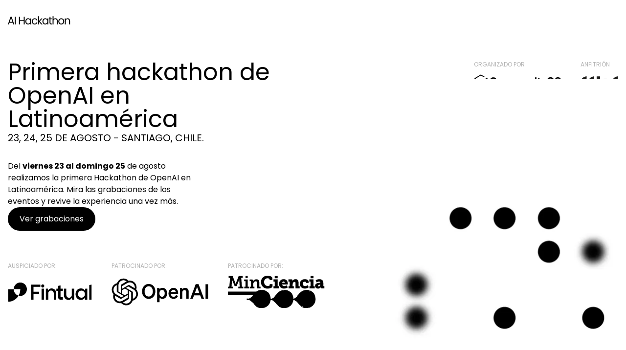

--- FILE ---
content_type: text/html; charset=utf-8
request_url: https://communityos.io/ai-hackathon/
body_size: 16858
content:
<!DOCTYPE html><html lang="es" class="light"> <head><meta charset="UTF-8"><meta name="viewport" content="width=device-width, initial-scale=1.0, maximum-scale=1.0, user-scalable=0"><link href="/light-favicon.svg" rel="icon" media="(prefers-color-scheme: light)"><link href="/favicon.svg" rel="icon" media="(prefers-color-scheme: dark)"><link href="/light-favicon.ico" rel="icon" media="(prefers-color-scheme: light)"><link href="/favicon.ico" rel="icon" media="(prefers-color-scheme: dark)"><meta name="theme-color" media="(prefers-color-scheme: light)" content="#22d3ee"><meta name="theme-color" media="(prefers-color-scheme: dark)" content="#1e1e1e"><title>AI Hackathon | CommunityOS</title><meta name="description" content="Participa de la primera Hackathon de OpenAI en Chile y Latinoamérica"><link rel="author" href="https://communityos.io/"><meta name="author" content="Community OS"><meta name="keywords" content="Comunidades, Tecnología, Personas, Potencial, Apoyo, Trabajo, Talento"><meta property="og:title" content="AI Hackathon | CommunityOS"><meta property="og:description" content="Participa de la primera Hackathon de OpenAI en Chile y Latinoamérica"><meta property="og:url" content="https://communityos.io/ai-hackathon"><meta property="og:image" content="https://communityos.io/images/ai-hackathon-og-v5.jpg"><meta property="og:type" content="website"><meta name="twitter:card" content="summary_large_image"><meta name="twitter:title" content="AI Hackathon | CommunityOS"><meta name="twitter:description" content="Participa de la primera Hackathon de OpenAI en Chile y Latinoamérica"><meta name="twitter:image" content="https://communityos.io/images/ai-hackathon-og-v5.jpg"><meta name="astro-view-transitions-enabled" content="true"><meta name="astro-view-transitions-fallback" content="swap"><script>
  !(function (t, e) {
    var o, n, p, r;
    e.__SV ||
      ((window.posthog = e),
      (e._i = []),
      (e.init = function (i, s, a) {
        function g(t, e) {
          var o = e.split(".");
          2 == o.length && ((t = t[o[0]]), (e = o[1])),
            (t[e] = function () {
              t.push([e].concat(Array.prototype.slice.call(arguments, 0)));
            });
        }
        ((p = t.createElement("script")).type = "text/javascript"),
          (p.async = !0),
          (p.src =
            s.api_host.replace(".i.posthog.com", "-assets.i.posthog.com") +
            "/static/array.js"),
          (r = t.getElementsByTagName("script")[0]).parentNode.insertBefore(
            p,
            r,
          );
        var u = e;
        for (
          void 0 !== a ? (u = e[a] = []) : (a = "posthog"),
            u.people = u.people || [],
            u.toString = function (t) {
              var e = "posthog";
              return (
                "posthog" !== a && (e += "." + a), t || (e += " (stub)"), e
              );
            },
            u.people.toString = function () {
              return u.toString(1) + ".people (stub)";
            },
            o =
              "capture identify alias people.set people.set_once set_config register register_once unregister opt_out_capturing has_opted_out_capturing opt_in_capturing reset isFeatureEnabled onFeatureFlags getFeatureFlag getFeatureFlagPayload reloadFeatureFlags group updateEarlyAccessFeatureEnrollment getEarlyAccessFeatures getActiveMatchingSurveys getSurveys getNextSurveyStep onSessionId setPersonProperties".split(
                " ",
              ),
            n = 0;
          n < o.length;
          n++
        )
          g(u, o[n]);
        e._i.push([i, s, a]);
      }),
      (e.__SV = 1));
  })(document, window.posthog || []);
  if (
    !window.location.host.includes("127.0.0.1") &&
    !window.location.host.includes("localhost")
  ) {
    posthog.init("phc_oEE24xS7ba8fX4YOykBfW1UTjHZEDCJAgHNv4pd0wlA", {
      api_host: "https://ph.communityos.io",
      person_profiles: "identified_only",
    });
    window.__posthog__ = posthog;
  }

  document.addEventListener(
    "astro:page-load",
    () => {
      var toolbarJSON = new URLSearchParams(
        window.location.hash.substring(1),
      ).get("__posthog");
      if (toolbarJSON) {
        window.toolbarJSON = toolbarJSON;
      }
    },
    { once: true },
  );

  document.addEventListener("astro:before-swap", (ev) => {
    window._postHogToolbarLoaded = false;
  });

  document.addEventListener("astro:after-swap", () => {
    if (window.toolbarJSON) {
      window.posthog.loadToolbar(JSON.parse(window.toolbarJSON));
    }
  });
</script>    <link href="light-favicon.svg" rel="icon" media="(prefers-color-scheme: light)"> <link rel="stylesheet" href="/_astro/comunidades.BhFFRlRd.css"><script type="module" src="/_astro/hoisted.iBeqe5fx.js"></script>
<script type="module" src="/_astro/page.BaUUwzE3.js"></script></head> <body class="flex flex-col text-foreground bg-white dark:bg-black">   <header class="container flex flex-row gap-20 py-6 justify-between items-center font-title h-[84px]"> <a href="/ai-hackathon"> <img class="w-32 lg:w-32 transition-all" src="/_astro/logo-ai-hackathon.DNoOD5uC.svg" alt="AI Hackathon" width="200" height="50"> </a> <div> <style>astro-island,astro-slot,astro-static-slot{display:contents}</style><script>(()=>{var e=async t=>{await(await t())()};(self.Astro||(self.Astro={})).only=e;window.dispatchEvent(new Event("astro:only"));})();;(()=>{var A=Object.defineProperty;var g=(i,o,a)=>o in i?A(i,o,{enumerable:!0,configurable:!0,writable:!0,value:a}):i[o]=a;var d=(i,o,a)=>g(i,typeof o!="symbol"?o+"":o,a);{let i={0:t=>m(t),1:t=>a(t),2:t=>new RegExp(t),3:t=>new Date(t),4:t=>new Map(a(t)),5:t=>new Set(a(t)),6:t=>BigInt(t),7:t=>new URL(t),8:t=>new Uint8Array(t),9:t=>new Uint16Array(t),10:t=>new Uint32Array(t)},o=t=>{let[l,e]=t;return l in i?i[l](e):void 0},a=t=>t.map(o),m=t=>typeof t!="object"||t===null?t:Object.fromEntries(Object.entries(t).map(([l,e])=>[l,o(e)]));class y extends HTMLElement{constructor(){super(...arguments);d(this,"Component");d(this,"hydrator");d(this,"hydrate",async()=>{var b;if(!this.hydrator||!this.isConnected)return;let e=(b=this.parentElement)==null?void 0:b.closest("astro-island[ssr]");if(e){e.addEventListener("astro:hydrate",this.hydrate,{once:!0});return}let c=this.querySelectorAll("astro-slot"),n={},h=this.querySelectorAll("template[data-astro-template]");for(let r of h){let s=r.closest(this.tagName);s!=null&&s.isSameNode(this)&&(n[r.getAttribute("data-astro-template")||"default"]=r.innerHTML,r.remove())}for(let r of c){let s=r.closest(this.tagName);s!=null&&s.isSameNode(this)&&(n[r.getAttribute("name")||"default"]=r.innerHTML)}let p;try{p=this.hasAttribute("props")?m(JSON.parse(this.getAttribute("props"))):{}}catch(r){let s=this.getAttribute("component-url")||"<unknown>",v=this.getAttribute("component-export");throw v&&(s+=` (export ${v})`),console.error(`[hydrate] Error parsing props for component ${s}`,this.getAttribute("props"),r),r}let u;await this.hydrator(this)(this.Component,p,n,{client:this.getAttribute("client")}),this.removeAttribute("ssr"),this.dispatchEvent(new CustomEvent("astro:hydrate"))});d(this,"unmount",()=>{this.isConnected||this.dispatchEvent(new CustomEvent("astro:unmount"))})}disconnectedCallback(){document.removeEventListener("astro:after-swap",this.unmount),document.addEventListener("astro:after-swap",this.unmount,{once:!0})}connectedCallback(){if(!this.hasAttribute("await-children")||document.readyState==="interactive"||document.readyState==="complete")this.childrenConnectedCallback();else{let e=()=>{document.removeEventListener("DOMContentLoaded",e),c.disconnect(),this.childrenConnectedCallback()},c=new MutationObserver(()=>{var n;((n=this.lastChild)==null?void 0:n.nodeType)===Node.COMMENT_NODE&&this.lastChild.nodeValue==="astro:end"&&(this.lastChild.remove(),e())});c.observe(this,{childList:!0}),document.addEventListener("DOMContentLoaded",e)}}async childrenConnectedCallback(){let e=this.getAttribute("before-hydration-url");e&&await import(e),this.start()}async start(){let e=JSON.parse(this.getAttribute("opts")),c=this.getAttribute("client");if(Astro[c]===void 0){window.addEventListener(`astro:${c}`,()=>this.start(),{once:!0});return}try{await Astro[c](async()=>{let n=this.getAttribute("renderer-url"),[h,{default:p}]=await Promise.all([import(this.getAttribute("component-url")),n?import(n):()=>()=>{}]),u=this.getAttribute("component-export")||"default";if(!u.includes("."))this.Component=h[u];else{this.Component=h;for(let f of u.split("."))this.Component=this.Component[f]}return this.hydrator=p,this.hydrate},e,this)}catch(n){console.error(`[astro-island] Error hydrating ${this.getAttribute("component-url")}`,n)}}attributeChangedCallback(){this.hydrate()}}d(y,"observedAttributes",["props"]),customElements.get("astro-island")||customElements.define("astro-island",y)}})();</script><astro-island uid="ZjclXp" component-url="/_astro/ResponsiveNavBar.cHRBYgom.js" component-export="ResponsiveNavBar" renderer-url="/_astro/client.CN3jzejU.js" props="{}" ssr="" client="only" opts="{&quot;name&quot;:&quot;ResponsiveNavBar&quot;,&quot;value&quot;:&quot;react&quot;}"></astro-island> </div> </header> <div class="bg-white text-black min-h-screen font-title"> <div class="container mb-4 lg:mb-8 pt-10 flex flex-col-reverse md:flex-row items-center justify-center md:justify-start md:items-start"> <div class="flex flex-col gap-5 items-center md:items-start"> <h1 class="text-2xl lg:text-5xl md:text-3xl w-full max-w-[66%] text-center md:text-start">
Primera hackathon de OpenAI en Latinoamérica
</h1> <p class="lg:text-xl">23, 24, 25 DE AGOSTO - SANTIAGO, CHILE.</p> </div> <div class="flex flex-col lg:flex-row items-center lg:items-start lg:justify-between w-full max-w-[33%]"> <div class="flex space-x-10 lg:order-2 mb-4 md:mb-10 lg:mb-0"> <div> <p class="hidden lg:block text-xs text-black/30 mb-3">
ORGANIZADO POR
</p> <a href="https://communityos.io/" target="_blank"> <img src="/_astro/logo-communityos.CtFU5Mzu_19V5Oe.svg" alt="CommunityOS" class="w-36 h-auto lg:w-64" width="270" height="50" loading="lazy" decoding="async"> </a> </div> <div class="hidden lg:flex-col lg:flex lg:order-1"> <p class="text-xs text-black/30 mb-3">ANFITRIÓN</p> <div class="flex flex-1 items-center"> <a href="https://cchc.cl/" target="_blank"> <img src="/_astro/logo-cchc.Cd8pzHgP_Zdtnop.svg" alt="CCHC" width="110" height="30" loading="lazy" decoding="async"> </a> </div> </div> </div> <div class="w-20 h-auto lg:w-40"></div> </div> </div> <main> <div class="container relative pb-24"> <div class="right-0 lg:flex items-center absolute z-0 bottom-48 xl:w-[38%] hidden w-[38%] inset-y-0"> <img src="/_astro/hackathon-bg.BueWXUG1_Zi5gVX.webp" alt="Hackathon" width="487" height="540" loading="lazy" decoding="async"> </div> <div class="relative z-10 lg:w-[60%] text-center md:text-left"> <div class="text-sm lg:text-base"> <div class="mb-8 lg:mb-12 flex flex-col gap-8 md:max-w-[auto] max-w-[40ch] m-auto md:m-0"> <p>
Del <span class="font-bold">viernes 23 al domingo 25</span> de agosto
              realizamos la primera Hackathon de OpenAI en Latinoamérica. Mira las
              grabaciones de los eventos y revive la experiencia una vez más.
</p> <div> <a href="https://www.youtube.com/playlist?list=PLZgmL6gho8c-pXfjZ8-NCvRhleZUycziD" target="_blank" rel="noopener" class="inline-block bg-black text-white px-6 py-3 rounded-full hover:bg-gray-800 transition-colors cursor-pointer smooth-scroll">
Ver grabaciones
</a> </div> </div> <div class="flex flex-col lg:flex-row items-center justify-between lg:space-x-8 pt-4"> <div class="flex-1 min-w-0 grid grid-cols-2 gap-8 sm:flex justify-center lg:justify-start sm:space-x-10 text-left"> <div class="flex flex-col"> <p class="mb-3 text-xs text-black/30 whitespace-nowrap text-center lg:text-left">
AUSPICIADO POR<span class="hidden lg:inline">:</span> </p> <div class="flex-1 flex items-center justify-center lg:justify-start"> <a target="_blank" href="https://fintual.cl/" rel="noopener noreferrer"> <img src="/_astro/logo-fintual.BDmXuCiq_Z1wFVS9.svg" alt="Fintual" class="w-[5.5rem] lg:w-[172px] h-auto" width="170" height="40" loading="lazy" decoding="async"> </a> </div> </div> <div class="flex flex-col"> <p class="mb-3 text-xs text-black/30 whitespace-nowrap text-center lg:text-left">
PATROCINADO POR<span class="hidden lg:inline">:</span> </p> <div class="flex-1 flex items-center justify-center lg:justify-start"> <a href="https://openai.com/" target="_blank"> <img src="/_astro/logo-openai.B9jSkcnv_Z1h4bQJ.svg" alt="OpenAI" class="w-24 lg:w-[198px] h-auto" width="170" height="40" loading="lazy" decoding="async"> </a> </div> </div> <div class="flex flex-col"> <p class="mb-3 text-xs text-black/30 whitespace-nowrap text-center lg:text-left">
PATROCINADO POR<span class="hidden lg:inline">:</span> </p> <div class="flex-1 flex items-center justify-center lg:justify-start"> <a href="https://www.minciencia.gob.cl/" target="_blank"> <img src="/_astro/logo-min-ciencia.dMiEJcFH_1TkYiw.svg" alt="OpenAI" class="w-24 lg:w-[198px] h-auto" width="170" height="40" loading="lazy" decoding="async"> </a> </div> </div> <div class="lg:hidden flex flex-col"> <p class="mb-3 text-xs text-black/30 whitespace-nowrap text-center lg:text-left">
ANFITRIÓN<span class="hidden lg:inline">:</span> </p> <div class="flex-1 flex items-center justify-center lg:justify-start"> <a href="https://cchc.cl/" target="_blank"> <img src="/_astro/logo-cchc.Cd8pzHgP_1aDxCY.svg" class="w-16 h-auto" alt="CCHC" width="170" height="40" loading="lazy" decoding="async"> </a> </div> </div> </div> </div> </div> </div> </div> <section class="container mx-auto"> <div class="max-w-3xl mb-12"> <div class="mb-7"> <small class="uppercase text-xs text-black block mb-1">sábado 24 de agosto de 9:00 a 18:00 Horas, SantIAgo, Chile</small> <h1 class="text-4xl font-medium text-black">
Conferencia inteligencia artificial
</h1> </div> <p class="text-base font-light text-black">
Conoce a algunos de los más de 25 speakers:
</p> </div>  <div class="grid grid-cols-2 sm:grid-cols-2 md:grid-cols-3 lg:grid-cols-4 gap-8 md:gap-12"> <div class="text-center"> <div class="relative bg-gray-100 rounded-full w-36 h-36 mx-auto mb-4 drop-shadow-md"> <img src="https://imagedelivery.net/dqFoxiedZNoncKJ9uqxz0g/52e68ff4-5db2-46d8-b9c4-9d094252ae00/default" alt="Foto de Anna Makanju" class="rounded-full w-full h-full object-cover text-[0]"> </div> <div> <p class="text-base font-medium text-black"> Anna Makanju </p> <small class="text-xs text-black/70 block mt-1"> VP of Global Affairs </small> <p class="text-base text-black">OpenAI</p> </div> </div><div class="text-center"> <div class="relative bg-gray-100 rounded-full w-36 h-36 mx-auto mb-4 drop-shadow-md"> <img src="https://imagedelivery.net/dqFoxiedZNoncKJ9uqxz0g/4e08b9b9-f26c-4040-230e-38d267b1aa00/default" alt="Foto de Aisén Etcheverry" class="rounded-full w-full h-full object-cover text-[0]"> </div> <div> <p class="text-base font-medium text-black"> Aisén Etcheverry </p> <small class="text-xs text-black/70 block mt-1"> Ministra </small> <p class="text-base text-black">MinCiencia</p> </div> </div><div class="text-center"> <div class="relative bg-gray-100 rounded-full w-36 h-36 mx-auto mb-4 drop-shadow-md"> <img src="https://imagedelivery.net/dqFoxiedZNoncKJ9uqxz0g/607b66c4-d347-4b73-494d-82f545a4d900/default" alt="Foto de Nicolas Robinson Andrade" class="rounded-full w-full h-full object-cover text-[0]"> </div> <div> <p class="text-base font-medium text-black"> Nicolas Robinson Andrade </p> <small class="text-xs text-black/70 block mt-1"> Head of Latam &amp; Caribbean Policy </small> <p class="text-base text-black">OpenAI</p> </div> </div><div class="text-center"> <div class="relative bg-gray-100 rounded-full w-36 h-36 mx-auto mb-4 drop-shadow-md"> <img src="https://imagedelivery.net/dqFoxiedZNoncKJ9uqxz0g/2af3e4e4-8dd4-4dd0-f091-f03903371200/default" alt="Foto de María Francisca Yañez" class="rounded-full w-full h-full object-cover text-[0]"> </div> <div> <p class="text-base font-medium text-black"> María Francisca Yañez </p> <small class="text-xs text-black/70 block mt-1"> National Technology Officer </small> <p class="text-base text-black">Directora de Empresas</p> </div> </div><div class="text-center"> <div class="relative bg-gray-100 rounded-full w-36 h-36 mx-auto mb-4 drop-shadow-md"> <img src="https://imagedelivery.net/dqFoxiedZNoncKJ9uqxz0g/4da6f188-c9e8-4db4-7f7a-924439445500/default" alt="Foto de Jose Manuel Peña" class="rounded-full w-full h-full object-cover text-[0]"> </div> <div> <p class="text-base font-medium text-black"> Jose Manuel Peña </p> <small class="text-xs text-black/70 block mt-1"> Portfolio Manager &amp; AI Developer </small> <p class="text-base text-black">Fintual</p> </div> </div><div class="text-center"> <div class="relative bg-gray-100 rounded-full w-36 h-36 mx-auto mb-4 drop-shadow-md"> <img src="https://imagedelivery.net/dqFoxiedZNoncKJ9uqxz0g/d54ad97d-3787-477c-08bc-04538c55f400/default" alt="Foto de Lionel Brossi" class="rounded-full w-full h-full object-cover text-[0]"> </div> <div> <p class="text-base font-medium text-black"> Lionel Brossi </p> <small class="text-xs text-black/70 block mt-1"> Director Núcleo de IA </small> <p class="text-base text-black">Universidad de Chile</p> </div> </div><div class="text-center"> <div class="relative bg-gray-100 rounded-full w-36 h-36 mx-auto mb-4 drop-shadow-md"> <img src="https://imagedelivery.net/dqFoxiedZNoncKJ9uqxz0g/c289f939-e148-488f-9e65-6944b3a61200/default" alt="Foto de Catalina Gobantes" class="rounded-full w-full h-full object-cover text-[0]"> </div> <div> <p class="text-base font-medium text-black"> Catalina Gobantes </p> <small class="text-xs text-black/70 block mt-1"> COO </small> <p class="text-base text-black">DataWheel</p> </div> </div><div class="text-center"> <div class="relative bg-gray-100 rounded-full w-36 h-36 mx-auto mb-4 drop-shadow-md"> <img src="https://imagedelivery.net/dqFoxiedZNoncKJ9uqxz0g/758f4c51-0ac0-4e44-b828-341202e8ec00/default" alt="Foto de Leo Prieto" class="rounded-full w-full h-full object-cover text-[0]"> </div> <div> <p class="text-base font-medium text-black"> Leo Prieto </p> <small class="text-xs text-black/70 block mt-1"> Founder &amp; CEO </small> <p class="text-base text-black">Lemu</p> </div> </div><div class="text-center"> <div class="relative bg-gray-100 rounded-full w-36 h-36 mx-auto mb-4 drop-shadow-md"> <img src="https://imagedelivery.net/dqFoxiedZNoncKJ9uqxz0g/44319f9c-2865-4d1e-9072-27e3c1a17700/default" alt="Foto de Andrea Ramos" class="rounded-full w-full h-full object-cover text-[0]"> </div> <div> <p class="text-base font-medium text-black"> Andrea Ramos </p> <small class="text-xs text-black/70 block mt-1"> VP Climate Adaptation </small> <p class="text-base text-black">Kilimo</p> </div> </div><div class="text-center"> <div class="relative bg-gray-100 rounded-full w-36 h-36 mx-auto mb-4 drop-shadow-md"> <img src="https://imagedelivery.net/dqFoxiedZNoncKJ9uqxz0g/d9f1c413-60a7-4251-b29a-8e8ffad56900/default" alt="Foto de Rodrigo Contreras" class="rounded-full w-full h-full object-cover text-[0]"> </div> <div> <p class="text-base font-medium text-black"> Rodrigo Contreras </p> <small class="text-xs text-black/70 block mt-1"> Sr. Manager of Scientific Research </small> <p class="text-base text-black">NotCo</p> </div> </div><div class="text-center"> <div class="relative bg-gray-100 rounded-full w-36 h-36 mx-auto mb-4 drop-shadow-md"> <img src="https://imagedelivery.net/dqFoxiedZNoncKJ9uqxz0g/b9612768-e712-4c06-9c25-283236f86200/default" alt="Foto de Claudia Fischer" class="rounded-full w-full h-full object-cover text-[0]"> </div> <div> <p class="text-base font-medium text-black"> Claudia Fischer </p> <small class="text-xs text-black/70 block mt-1"> Global Affairs </small> <p class="text-base text-black">OpenAI</p> </div> </div><div class="text-center"> <div class="relative bg-gray-100 rounded-full w-36 h-36 mx-auto mb-4 drop-shadow-md"> <img src="https://imagedelivery.net/dqFoxiedZNoncKJ9uqxz0g/fd1ff2ac-a52b-4798-27c6-a8aaf852a900/default" alt="Foto de John Atkinson-Abutridy" class="rounded-full w-full h-full object-cover text-[0]"> </div> <div> <p class="text-base font-medium text-black"> John Atkinson-Abutridy </p> <small class="text-xs text-black/70 block mt-1"> Director of Master in AI </small> <p class="text-base text-black">Universidad Adolfo Ibáñez</p> </div> </div><div class="text-center"> <div class="relative bg-gray-100 rounded-full w-36 h-36 mx-auto mb-4 drop-shadow-md"> <img src="https://imagedelivery.net/dqFoxiedZNoncKJ9uqxz0g/64427f2a-12eb-4a35-79f3-5c5d02d78e00/default" alt="Foto de Alvaro Ossa Daruich" class="rounded-full w-full h-full object-cover text-[0]"> </div> <div> <p class="text-base font-medium text-black"> Alvaro Ossa Daruich </p> <small class="text-xs text-black/70 block mt-1"> Director de Transferencia y Desarrollo </small> <p class="text-base text-black">Pontificia Universidad Católica de Chile</p> </div> </div><div class="text-center"> <div class="relative bg-gray-100 rounded-full w-36 h-36 mx-auto mb-4 drop-shadow-md"> <img src="https://imagedelivery.net/dqFoxiedZNoncKJ9uqxz0g/8d8e1119-0601-45bb-d7d9-1a104494c700/default" alt="Foto de Bárbara Silva" class="rounded-full w-full h-full object-cover text-[0]"> </div> <div> <p class="text-base font-medium text-black"> Bárbara Silva </p> <small class="text-xs text-black/70 block mt-1"> CEO </small> <p class="text-base text-black">Singularity Chile</p> </div> </div><div class="text-center"> <div class="relative bg-gray-100 rounded-full w-36 h-36 mx-auto mb-4 drop-shadow-md"> <img src="https://imagedelivery.net/dqFoxiedZNoncKJ9uqxz0g/7a816a2c-57c0-481c-6877-fc3d7859f400/default" alt="Foto de Camilo Huneeus" class="rounded-full w-full h-full object-cover text-[0]"> </div> <div> <p class="text-base font-medium text-black"> Camilo Huneeus </p> <small class="text-xs text-black/70 block mt-1"> CEO </small> <p class="text-base text-black">Ainwater</p> </div> </div><div class="text-center"> <div class="relative bg-gray-100 rounded-full w-36 h-36 mx-auto mb-4 drop-shadow-md"> <img src="https://imagedelivery.net/dqFoxiedZNoncKJ9uqxz0g/fd96f877-21bc-40e9-ba2c-3551a29b8200/default" alt="Foto de Claudia Gutierrez H." class="rounded-full w-full h-full object-cover text-[0]"> </div> <div> <p class="text-base font-medium text-black"> Claudia Gutierrez H. </p> <small class="text-xs text-black/70 block mt-1"> Consultora de Inteligencia Artificial y UX </small> <p class="text-base text-black"></p> </div> </div><div class="text-center"> <div class="relative bg-gray-100 rounded-full w-36 h-36 mx-auto mb-4 drop-shadow-md"> <img src="https://imagedelivery.net/dqFoxiedZNoncKJ9uqxz0g/0d30b4df-d2d3-4866-45aa-cfc30eaee800/default" alt="Foto de Gabriela Arriagada" class="rounded-full w-full h-full object-cover text-[0]"> </div> <div> <p class="text-base font-medium text-black"> Gabriela Arriagada </p> <small class="text-xs text-black/70 block mt-1"> Académica </small> <p class="text-base text-black">Pontificia Universidad Católica de Chile</p> </div> </div><div class="text-center"> <div class="relative bg-gray-100 rounded-full w-36 h-36 mx-auto mb-4 drop-shadow-md"> <img src="https://imagedelivery.net/dqFoxiedZNoncKJ9uqxz0g/586d5b58-ae88-433a-1406-0231a3765300/default" alt="Foto de Conrad Von Igel" class="rounded-full w-full h-full object-cover text-[0]"> </div> <div> <p class="text-base font-medium text-black"> Conrad Von Igel </p> <small class="text-xs text-black/70 block mt-1"> Gerente Innovación y Sostenibilidad </small> <p class="text-base text-black">Cámara Chilena de la Construcción</p> </div> </div><div class="text-center"> <div class="relative bg-gray-100 rounded-full w-36 h-36 mx-auto mb-4 drop-shadow-md"> <img src="https://imagedelivery.net/dqFoxiedZNoncKJ9uqxz0g/09423f77-52fc-4edc-2237-1e0ebe061b00/default" alt="Foto de Karen Toro" class="rounded-full w-full h-full object-cover text-[0]"> </div> <div> <p class="text-base font-medium text-black"> Karen Toro </p> <small class="text-xs text-black/70 block mt-1"> Global Affairs </small> <p class="text-base text-black">OpenAI</p> </div> </div><div class="text-center"> <div class="relative bg-gray-100 rounded-full w-36 h-36 mx-auto mb-4 drop-shadow-md"> <img src="https://imagedelivery.net/dqFoxiedZNoncKJ9uqxz0g/198a352e-c645-46dd-5f53-35a9a5ea0900/default" alt="Foto de Cristian Brito" class="rounded-full w-full h-full object-cover text-[0]"> </div> <div> <p class="text-base font-medium text-black"> Cristian Brito </p> <small class="text-xs text-black/70 block mt-1"> Director Sustentabilidad </small> <p class="text-base text-black">GHS Sustainability</p> </div> </div><div class="text-center"> <div class="relative bg-gray-100 rounded-full w-36 h-36 mx-auto mb-4 drop-shadow-md"> <img src="https://imagedelivery.net/dqFoxiedZNoncKJ9uqxz0g/63a4a6af-4737-46c4-b215-2bfe15ee6600/default" alt="Foto de Eduardo Bitrán" class="rounded-full w-full h-full object-cover text-[0]"> </div> <div> <p class="text-base font-medium text-black"> Eduardo Bitrán </p> <small class="text-xs text-black/70 block mt-1"> Director </small> <p class="text-base text-black">CODELCO</p> </div> </div><div class="text-center"> <div class="relative bg-gray-100 rounded-full w-36 h-36 mx-auto mb-4 drop-shadow-md"> <img src="https://imagedelivery.net/dqFoxiedZNoncKJ9uqxz0g/ae6b0f44-0272-43ec-c4bb-83d18dc6c900/default" alt="Foto de María Jose Martabit" class="rounded-full w-full h-full object-cover text-[0]"> </div> <div> <p class="text-base font-medium text-black"> María Jose Martabit </p> <small class="text-xs text-black/70 block mt-1"> CEO </small> <p class="text-base text-black">Theodora AI</p> </div> </div><div class="text-center"> <div class="relative bg-gray-100 rounded-full w-36 h-36 mx-auto mb-4 drop-shadow-md"> <img src="https://imagedelivery.net/dqFoxiedZNoncKJ9uqxz0g/3f256372-6964-486d-e525-697f13c9e200/default" alt="Foto de José Inostroza" class="rounded-full w-full h-full object-cover text-[0]"> </div> <div> <p class="text-base font-medium text-black"> José Inostroza </p> <small class="text-xs text-black/70 block mt-1"> Director de Secretaría Gobierno Digital </small> <p class="text-base text-black">Ministerio de Hacienda</p> </div> </div><div class="text-center"> <div class="relative bg-gray-100 rounded-full w-36 h-36 mx-auto mb-4 drop-shadow-md"> <img src="https://imagedelivery.net/dqFoxiedZNoncKJ9uqxz0g/e2e75103-8dd6-4c71-087b-5aa4fc782a00/default" alt="Foto de Martín Tironi" class="rounded-full w-full h-full object-cover text-[0]"> </div> <div> <p class="text-base font-medium text-black"> Martín Tironi </p> <small class="text-xs text-black/70 block mt-1"> Director Escuela Diseño </small> <p class="text-base text-black">Pontificia Universidad Católica de Chile</p> </div> </div><div class="text-center"> <div class="relative bg-gray-100 rounded-full w-36 h-36 mx-auto mb-4 drop-shadow-md"> <img src="https://imagedelivery.net/dqFoxiedZNoncKJ9uqxz0g/17b06bf1-5f61-442b-217f-58e251939400/default" alt="Foto de Nicole Forttes" class="rounded-full w-full h-full object-cover text-[0]"> </div> <div> <p class="text-base font-medium text-black"> Nicole Forttes </p> <small class="text-xs text-black/70 block mt-1"> Directora Emprendimiento </small> <p class="text-base text-black">Mujeres Empresarias, Chile</p> </div> </div><div class="text-center"> <div class="relative bg-gray-100 rounded-full w-36 h-36 mx-auto mb-4 drop-shadow-md"> <img src="https://imagedelivery.net/dqFoxiedZNoncKJ9uqxz0g/2665feef-4547-479b-3ce3-3cd3d0ccec00/default" alt="Foto de Rodrigo Durán" class="rounded-full w-full h-full object-cover text-[0]"> </div> <div> <p class="text-base font-medium text-black"> Rodrigo Durán </p> <small class="text-xs text-black/70 block mt-1"> Gerente </small> <p class="text-base text-black">CENIA</p> </div> </div><div class="text-center"> <div class="relative bg-gray-100 rounded-full w-36 h-36 mx-auto mb-4 drop-shadow-md"> <img src="https://imagedelivery.net/dqFoxiedZNoncKJ9uqxz0g/abd06478-42ed-4690-29b9-0eb1f3465400/default" alt="Foto de Sandra Guazzotti" class="rounded-full w-full h-full object-cover text-[0]"> </div> <div> <p class="text-base font-medium text-black"> Sandra Guazzotti </p> <small class="text-xs text-black/70 block mt-1">  </small> <p class="text-base text-black">Directora de Empresas</p> </div> </div> </div> </section> <section class="container mx-auto px-4 pt-16 mb-28" id="participar-conferencia"> <div class="container lg:flex lg:justify-between space-y-8 lg:space-y-0 lg:space-x-15"> <a id="programa" href="#programa" class="text-3xl text-center lg:text-left block outline-none">
Programa
<p class="lg:max-w-[300px] text-base font-normal pt-4 text-black">
Conoce lo que fue el programa de la primera hackathon y conferencia
            en latinoamérica de OpenAI.
</p> </a> <div class="flex-1 min-w-0 -mt-2.5"> <script>(()=>{var e=async t=>{await(await t())()};(self.Astro||(self.Astro={})).load=e;window.dispatchEvent(new Event("astro:load"));})();</script><astro-island uid="Z2f59E3" prefix="r3" component-url="/_astro/landing-session.CnEEpDeR.js" component-export="LandingSession" renderer-url="/_astro/client.CN3jzejU.js" props="{&quot;event&quot;:[0,{&quot;__typename&quot;:[0,&quot;Event&quot;],&quot;id&quot;:[0,&quot;f4e59c2c-9385-4592-acfc-3e46fd1a167f&quot;],&quot;tickets&quot;:[1,[[0,{&quot;__typename&quot;:[0,&quot;Ticket&quot;],&quot;id&quot;:[0,&quot;66620897-efed-4596-9253-c9f3f73691c3&quot;],&quot;name&quot;:[0,&quot;Chatbot: De la idea al prototipo usando GPT y Langchain&quot;],&quot;imageLink&quot;:[0,&quot;https://imagedelivery.net/dqFoxiedZNoncKJ9uqxz0g/c0631bb4-0863-4f62-6913-04d6d7691300/default&quot;],&quot;endDateTime&quot;:[0,&quot;2024-08-02T00:00:00.000Z&quot;],&quot;externalLink&quot;:[0,&quot;https://www.youtube.com/watch?v=g5TurdvAtyA&quot;],&quot;startDateTime&quot;:[0,&quot;2024-08-01T23:00:00.000Z&quot;]}],[0,{&quot;__typename&quot;:[0,&quot;Ticket&quot;],&quot;id&quot;:[0,&quot;e2427423-c656-4d03-813a-dcbc2b44e749&quot;],&quot;name&quot;:[0,&quot;El Potencial Clave de la Recuperación Aumentada (RAG) con OpenAI&quot;],&quot;imageLink&quot;:[0,&quot;https://imagedelivery.net/dqFoxiedZNoncKJ9uqxz0g/75d9134c-953a-4027-256a-8327697fce00/default&quot;],&quot;endDateTime&quot;:[0,&quot;2024-08-13T23:00:00.000Z&quot;],&quot;externalLink&quot;:[0,&quot;https://youtube.com/live/3R0H5wrSKzE&quot;],&quot;startDateTime&quot;:[0,&quot;2024-08-13T22:00:00.000Z&quot;]}],[0,{&quot;__typename&quot;:[0,&quot;Ticket&quot;],&quot;id&quot;:[0,&quot;45cd6739-1aa2-466d-bfd1-be91d2d29155&quot;],&quot;name&quot;:[0,&quot;Estructura y análisis para un Proyecto de Datos&quot;],&quot;imageLink&quot;:[0,&quot;https://imagedelivery.net/dqFoxiedZNoncKJ9uqxz0g/59b516b9-668f-4cfe-44c0-f73028f9f600/default&quot;],&quot;endDateTime&quot;:[0,&quot;2024-08-19T22:00:00.000Z&quot;],&quot;externalLink&quot;:[0,&quot;https://www.youtube.com/watch?v=He-MIEI6Ggo&quot;],&quot;startDateTime&quot;:[0,&quot;2024-08-19T21:00:00.000Z&quot;]}],[0,{&quot;__typename&quot;:[0,&quot;Ticket&quot;],&quot;id&quot;:[0,&quot;2b9536ed-246e-4803-949f-cc6281d74f69&quot;],&quot;name&quot;:[0,&quot;AI Project Canvas: Una herramienta para definir las necesidades de datos, negocio y usuarios&quot;],&quot;imageLink&quot;:[0,&quot;https://imagedelivery.net/dqFoxiedZNoncKJ9uqxz0g/10563a1e-629e-4a38-684f-15e7f4003a00/default&quot;],&quot;endDateTime&quot;:[0,&quot;2024-08-21T23:00:00.000Z&quot;],&quot;externalLink&quot;:[0,&quot;https://www.youtube.com/live/Y9Us2xeZpb0?si=pz7BeWp0dg9sDRv0&quot;],&quot;startDateTime&quot;:[0,&quot;2024-08-21T22:00:00.000Z&quot;]}]]],&quot;speakers&quot;:[1,[[0,{&quot;__typename&quot;:[0,&quot;Speaker&quot;],&quot;id&quot;:[0,&quot;02e32c49-4300-46d9-9257-8b96baf7e767&quot;],&quot;avatar&quot;:[0,&quot;https://imagedelivery.net/dqFoxiedZNoncKJ9uqxz0g/4e08b9b9-f26c-4040-230e-38d267b1aa00/default&quot;],&quot;bio&quot;:[0,&quot;Ministra&quot;],&quot;name&quot;:[0,&quot;Aisén Etcheverry&quot;],&quot;company&quot;:[0,&quot;MinCiencia&quot;]}],[0,{&quot;__typename&quot;:[0,&quot;Speaker&quot;],&quot;id&quot;:[0,&quot;2c77ded7-bc42-4d59-b9a7-53170dd74a95&quot;],&quot;avatar&quot;:[0,&quot;https://imagedelivery.net/dqFoxiedZNoncKJ9uqxz0g/64427f2a-12eb-4a35-79f3-5c5d02d78e00/default&quot;],&quot;bio&quot;:[0,&quot;Director de Transferencia y Desarrollo&quot;],&quot;name&quot;:[0,&quot;Alvaro Ossa Daruich&quot;],&quot;company&quot;:[0,&quot;Pontificia Universidad Católica de Chile&quot;]}],[0,{&quot;__typename&quot;:[0,&quot;Speaker&quot;],&quot;id&quot;:[0,&quot;1f717b34-60f5-42fc-b803-3069e7336282&quot;],&quot;avatar&quot;:[0,&quot;https://imagedelivery.net/dqFoxiedZNoncKJ9uqxz0g/44319f9c-2865-4d1e-9072-27e3c1a17700/default&quot;],&quot;bio&quot;:[0,&quot;VP Climate Adaptation&quot;],&quot;name&quot;:[0,&quot;Andrea Ramos&quot;],&quot;company&quot;:[0,&quot;Kilimo&quot;]}],[0,{&quot;__typename&quot;:[0,&quot;Speaker&quot;],&quot;id&quot;:[0,&quot;4401084d-9812-4bd8-9642-3b2e2c8d939e&quot;],&quot;avatar&quot;:[0,&quot;https://imagedelivery.net/dqFoxiedZNoncKJ9uqxz0g/52e68ff4-5db2-46d8-b9c4-9d094252ae00/default&quot;],&quot;bio&quot;:[0,&quot;VP of Global Affairs&quot;],&quot;name&quot;:[0,&quot;Anna Makanju&quot;],&quot;company&quot;:[0,&quot;OpenAI&quot;]}],[0,{&quot;__typename&quot;:[0,&quot;Speaker&quot;],&quot;id&quot;:[0,&quot;da14d52b-1987-450b-bb03-4e7a10056bd7&quot;],&quot;avatar&quot;:[0,&quot;https://imagedelivery.net/dqFoxiedZNoncKJ9uqxz0g/8d8e1119-0601-45bb-d7d9-1a104494c700/default&quot;],&quot;bio&quot;:[0,&quot;CEO&quot;],&quot;name&quot;:[0,&quot;Bárbara Silva&quot;],&quot;company&quot;:[0,&quot;Singularity Chile&quot;]}],[0,{&quot;__typename&quot;:[0,&quot;Speaker&quot;],&quot;id&quot;:[0,&quot;484a076d-b3fe-4d1f-b51c-9855afe4eaea&quot;],&quot;avatar&quot;:[0,&quot;https://imagedelivery.net/dqFoxiedZNoncKJ9uqxz0g/7a816a2c-57c0-481c-6877-fc3d7859f400/default&quot;],&quot;bio&quot;:[0,&quot;CEO&quot;],&quot;name&quot;:[0,&quot;Camilo Huneeus&quot;],&quot;company&quot;:[0,&quot;Ainwater&quot;]}],[0,{&quot;__typename&quot;:[0,&quot;Speaker&quot;],&quot;id&quot;:[0,&quot;d2497f95-af55-4c31-abdb-4fac399414a5&quot;],&quot;avatar&quot;:[0,&quot;https://imagedelivery.net/dqFoxiedZNoncKJ9uqxz0g/c289f939-e148-488f-9e65-6944b3a61200/default&quot;],&quot;bio&quot;:[0,&quot;COO&quot;],&quot;name&quot;:[0,&quot;Catalina Gobantes&quot;],&quot;company&quot;:[0,&quot;DataWheel&quot;]}],[0,{&quot;__typename&quot;:[0,&quot;Speaker&quot;],&quot;id&quot;:[0,&quot;e6ba5ad1-2e68-4fbc-908e-bd5874228d28&quot;],&quot;avatar&quot;:[0,&quot;https://imagedelivery.net/dqFoxiedZNoncKJ9uqxz0g/b9612768-e712-4c06-9c25-283236f86200/default&quot;],&quot;bio&quot;:[0,&quot;Global Affairs&quot;],&quot;name&quot;:[0,&quot;Claudia Fischer&quot;],&quot;company&quot;:[0,&quot;OpenAI&quot;]}],[0,{&quot;__typename&quot;:[0,&quot;Speaker&quot;],&quot;id&quot;:[0,&quot;65d63a59-2b52-42a5-9639-b9a88b006dd2&quot;],&quot;avatar&quot;:[0,&quot;https://imagedelivery.net/dqFoxiedZNoncKJ9uqxz0g/fd96f877-21bc-40e9-ba2c-3551a29b8200/default&quot;],&quot;bio&quot;:[0,&quot;Consultora de Inteligencia Artificial y UX&quot;],&quot;name&quot;:[0,&quot;Claudia Gutierrez H.&quot;],&quot;company&quot;:[0,&quot;&quot;]}],[0,{&quot;__typename&quot;:[0,&quot;Speaker&quot;],&quot;id&quot;:[0,&quot;33da2373-3a50-44b6-b5e2-e23a29968134&quot;],&quot;avatar&quot;:[0,&quot;https://imagedelivery.net/dqFoxiedZNoncKJ9uqxz0g/586d5b58-ae88-433a-1406-0231a3765300/default&quot;],&quot;bio&quot;:[0,&quot;Gerente Innovación y Sostenibilidad&quot;],&quot;name&quot;:[0,&quot;Conrad Von Igel&quot;],&quot;company&quot;:[0,&quot;Cámara Chilena de la Construcción&quot;]}],[0,{&quot;__typename&quot;:[0,&quot;Speaker&quot;],&quot;id&quot;:[0,&quot;166431b0-c3e0-4c28-adf7-8f8ae1baa374&quot;],&quot;avatar&quot;:[0,&quot;https://imagedelivery.net/dqFoxiedZNoncKJ9uqxz0g/198a352e-c645-46dd-5f53-35a9a5ea0900/default&quot;],&quot;bio&quot;:[0,&quot;Director Sustentabilidad&quot;],&quot;name&quot;:[0,&quot;Cristian Brito&quot;],&quot;company&quot;:[0,&quot;GHS Sustainability&quot;]}],[0,{&quot;__typename&quot;:[0,&quot;Speaker&quot;],&quot;id&quot;:[0,&quot;4cd38ad4-15b7-45ec-9f68-3e4d403620f1&quot;],&quot;avatar&quot;:[0,&quot;https://imagedelivery.net/dqFoxiedZNoncKJ9uqxz0g/63a4a6af-4737-46c4-b215-2bfe15ee6600/default&quot;],&quot;bio&quot;:[0,&quot;Director&quot;],&quot;name&quot;:[0,&quot;Eduardo Bitrán&quot;],&quot;company&quot;:[0,&quot;CODELCO&quot;]}],[0,{&quot;__typename&quot;:[0,&quot;Speaker&quot;],&quot;id&quot;:[0,&quot;e7095f41-8b7f-4ed9-9112-2391ea9e2404&quot;],&quot;avatar&quot;:[0,&quot;https://imagedelivery.net/dqFoxiedZNoncKJ9uqxz0g/0d30b4df-d2d3-4866-45aa-cfc30eaee800/default&quot;],&quot;bio&quot;:[0,&quot;Académica&quot;],&quot;name&quot;:[0,&quot;Gabriela Arriagada&quot;],&quot;company&quot;:[0,&quot;Pontificia Universidad Católica de Chile&quot;]}],[0,{&quot;__typename&quot;:[0,&quot;Speaker&quot;],&quot;id&quot;:[0,&quot;94320ba0-beee-4ecb-b052-edf88e3b1f0e&quot;],&quot;avatar&quot;:[0,&quot;https://imagedelivery.net/dqFoxiedZNoncKJ9uqxz0g/fd1ff2ac-a52b-4798-27c6-a8aaf852a900/default&quot;],&quot;bio&quot;:[0,&quot;Director of Master in AI&quot;],&quot;name&quot;:[0,&quot;John Atkinson-Abutridy&quot;],&quot;company&quot;:[0,&quot;Universidad Adolfo Ibáñez&quot;]}],[0,{&quot;__typename&quot;:[0,&quot;Speaker&quot;],&quot;id&quot;:[0,&quot;8deb7660-b0be-40b3-80da-0964088eade8&quot;],&quot;avatar&quot;:[0,&quot;https://imagedelivery.net/dqFoxiedZNoncKJ9uqxz0g/4da6f188-c9e8-4db4-7f7a-924439445500/default&quot;],&quot;bio&quot;:[0,&quot;Portfolio Manager &amp; AI Developer&quot;],&quot;name&quot;:[0,&quot;Jose Manuel Peña&quot;],&quot;company&quot;:[0,&quot;Fintual&quot;]}],[0,{&quot;__typename&quot;:[0,&quot;Speaker&quot;],&quot;id&quot;:[0,&quot;57707b13-6f17-4d30-9738-479f5bc6beef&quot;],&quot;avatar&quot;:[0,&quot;https://imagedelivery.net/dqFoxiedZNoncKJ9uqxz0g/3f256372-6964-486d-e525-697f13c9e200/default&quot;],&quot;bio&quot;:[0,&quot;Director de Secretaría Gobierno Digital&quot;],&quot;name&quot;:[0,&quot;José Inostroza&quot;],&quot;company&quot;:[0,&quot;Ministerio de Hacienda&quot;]}],[0,{&quot;__typename&quot;:[0,&quot;Speaker&quot;],&quot;id&quot;:[0,&quot;f86bf0eb-0b15-4678-aae5-4b2f18902f6b&quot;],&quot;avatar&quot;:[0,&quot;https://imagedelivery.net/dqFoxiedZNoncKJ9uqxz0g/09423f77-52fc-4edc-2237-1e0ebe061b00/default&quot;],&quot;bio&quot;:[0,&quot;Global Affairs&quot;],&quot;name&quot;:[0,&quot;Karen Toro&quot;],&quot;company&quot;:[0,&quot;OpenAI&quot;]}],[0,{&quot;__typename&quot;:[0,&quot;Speaker&quot;],&quot;id&quot;:[0,&quot;44a3bb24-1947-470a-8e8c-17e3965be41c&quot;],&quot;avatar&quot;:[0,&quot;https://imagedelivery.net/dqFoxiedZNoncKJ9uqxz0g/758f4c51-0ac0-4e44-b828-341202e8ec00/default&quot;],&quot;bio&quot;:[0,&quot;Founder &amp; CEO&quot;],&quot;name&quot;:[0,&quot;Leo Prieto&quot;],&quot;company&quot;:[0,&quot;Lemu&quot;]}],[0,{&quot;__typename&quot;:[0,&quot;Speaker&quot;],&quot;id&quot;:[0,&quot;33546007-abca-440c-8d4d-08a806927559&quot;],&quot;avatar&quot;:[0,&quot;https://imagedelivery.net/dqFoxiedZNoncKJ9uqxz0g/d54ad97d-3787-477c-08bc-04538c55f400/default&quot;],&quot;bio&quot;:[0,&quot;Director Núcleo de IA&quot;],&quot;name&quot;:[0,&quot;Lionel Brossi&quot;],&quot;company&quot;:[0,&quot;Universidad de Chile&quot;]}],[0,{&quot;__typename&quot;:[0,&quot;Speaker&quot;],&quot;id&quot;:[0,&quot;c214b05f-729f-4d35-a887-7b3cfe4367bd&quot;],&quot;avatar&quot;:[0,&quot;https://imagedelivery.net/dqFoxiedZNoncKJ9uqxz0g/e2e75103-8dd6-4c71-087b-5aa4fc782a00/default&quot;],&quot;bio&quot;:[0,&quot;Director Escuela Diseño&quot;],&quot;name&quot;:[0,&quot;Martín Tironi&quot;],&quot;company&quot;:[0,&quot;Pontificia Universidad Católica de Chile&quot;]}],[0,{&quot;__typename&quot;:[0,&quot;Speaker&quot;],&quot;id&quot;:[0,&quot;7dbad3a5-03a3-4e24-a568-021df6fca7aa&quot;],&quot;avatar&quot;:[0,&quot;https://imagedelivery.net/dqFoxiedZNoncKJ9uqxz0g/2af3e4e4-8dd4-4dd0-f091-f03903371200/default&quot;],&quot;bio&quot;:[0,&quot;National Technology Officer&quot;],&quot;name&quot;:[0,&quot;María Francisca Yañez&quot;],&quot;company&quot;:[0,&quot;Directora de Empresas&quot;]}],[0,{&quot;__typename&quot;:[0,&quot;Speaker&quot;],&quot;id&quot;:[0,&quot;eedf8c6b-5a03-4a83-ad40-0f95757f9e16&quot;],&quot;avatar&quot;:[0,&quot;https://imagedelivery.net/dqFoxiedZNoncKJ9uqxz0g/ae6b0f44-0272-43ec-c4bb-83d18dc6c900/default&quot;],&quot;bio&quot;:[0,&quot;CEO&quot;],&quot;name&quot;:[0,&quot;María Jose Martabit&quot;],&quot;company&quot;:[0,&quot;Theodora AI&quot;]}],[0,{&quot;__typename&quot;:[0,&quot;Speaker&quot;],&quot;id&quot;:[0,&quot;0403f1dc-d5b3-48e3-ab27-f434ba6fff64&quot;],&quot;avatar&quot;:[0,&quot;https://imagedelivery.net/dqFoxiedZNoncKJ9uqxz0g/607b66c4-d347-4b73-494d-82f545a4d900/default&quot;],&quot;bio&quot;:[0,&quot;Head of Latam &amp; Caribbean Policy&quot;],&quot;name&quot;:[0,&quot;Nicolas Robinson Andrade&quot;],&quot;company&quot;:[0,&quot;OpenAI&quot;]}],[0,{&quot;__typename&quot;:[0,&quot;Speaker&quot;],&quot;id&quot;:[0,&quot;edd028f8-a71f-4986-aa8b-8cb79132266e&quot;],&quot;avatar&quot;:[0,&quot;https://imagedelivery.net/dqFoxiedZNoncKJ9uqxz0g/17b06bf1-5f61-442b-217f-58e251939400/default&quot;],&quot;bio&quot;:[0,&quot;Directora Emprendimiento&quot;],&quot;name&quot;:[0,&quot;Nicole Forttes&quot;],&quot;company&quot;:[0,&quot;Mujeres Empresarias, Chile&quot;]}],[0,{&quot;__typename&quot;:[0,&quot;Speaker&quot;],&quot;id&quot;:[0,&quot;9badbb95-c22b-4bc0-b196-5c71cf8409ff&quot;],&quot;avatar&quot;:[0,&quot;https://imagedelivery.net/dqFoxiedZNoncKJ9uqxz0g/d9f1c413-60a7-4251-b29a-8e8ffad56900/default&quot;],&quot;bio&quot;:[0,&quot;Sr. Manager of Scientific Research&quot;],&quot;name&quot;:[0,&quot;Rodrigo Contreras&quot;],&quot;company&quot;:[0,&quot;NotCo&quot;]}],[0,{&quot;__typename&quot;:[0,&quot;Speaker&quot;],&quot;id&quot;:[0,&quot;da0452d5-660c-4101-846c-582aa7e4d78e&quot;],&quot;avatar&quot;:[0,&quot;https://imagedelivery.net/dqFoxiedZNoncKJ9uqxz0g/2665feef-4547-479b-3ce3-3cd3d0ccec00/default&quot;],&quot;bio&quot;:[0,&quot;Gerente&quot;],&quot;name&quot;:[0,&quot;Rodrigo Durán&quot;],&quot;company&quot;:[0,&quot;CENIA&quot;]}],[0,{&quot;__typename&quot;:[0,&quot;Speaker&quot;],&quot;id&quot;:[0,&quot;7254f20d-d105-4379-8fcf-5ed324bc9063&quot;],&quot;avatar&quot;:[0,&quot;https://imagedelivery.net/dqFoxiedZNoncKJ9uqxz0g/abd06478-42ed-4690-29b9-0eb1f3465400/default&quot;],&quot;bio&quot;:[0,&quot;&quot;],&quot;name&quot;:[0,&quot;Sandra Guazzotti&quot;],&quot;company&quot;:[0,&quot;Directora de Empresas&quot;]}]]],&quot;schedules&quot;:[1,[[0,{&quot;__typename&quot;:[0,&quot;Schedule&quot;],&quot;id&quot;:[0,&quot;8ad6f8d4-14c6-4f88-bb4c-1c068f312381&quot;],&quot;title&quot;:[0,&quot;Hackathon — Demo Day&quot;],&quot;sessions&quot;:[1,[[0,{&quot;__typename&quot;:[0,&quot;Session&quot;],&quot;id&quot;:[0,&quot;4e386645-6b7b-412f-9276-968b03cf1d3f&quot;],&quot;title&quot;:[0,&quot;Acreditación y desayuno&quot;],&quot;startTimestamp&quot;:[0,&quot;2024-08-25T11:00:00.000Z&quot;],&quot;endTimestamp&quot;:[0,&quot;2024-08-25T13:00:00.000Z&quot;],&quot;description&quot;:[0,&quot;&quot;]}],[0,{&quot;__typename&quot;:[0,&quot;Session&quot;],&quot;id&quot;:[0,&quot;dedb6d29-32e9-47b8-8e61-f79d4a8af602&quot;],&quot;title&quot;:[0,&quot;Hacking time&quot;],&quot;startTimestamp&quot;:[0,&quot;2024-08-25T13:00:00.000Z&quot;],&quot;endTimestamp&quot;:[0,&quot;2024-08-25T17:00:00.000Z&quot;],&quot;description&quot;:[0,&quot;&quot;]}],[0,{&quot;__typename&quot;:[0,&quot;Session&quot;],&quot;id&quot;:[0,&quot;35832677-eb4d-4224-9609-8a47e2f540f1&quot;],&quot;title&quot;:[0,&quot;4to Bloque mentorías&quot;],&quot;startTimestamp&quot;:[0,&quot;2024-08-25T14:00:00.000Z&quot;],&quot;endTimestamp&quot;:[0,&quot;2024-08-25T16:30:00.000Z&quot;],&quot;description&quot;:[0,&quot;&quot;]}],[0,{&quot;__typename&quot;:[0,&quot;Session&quot;],&quot;id&quot;:[0,&quot;46a4c7e3-7078-4dd8-9f62-702502b1d0c8&quot;],&quot;title&quot;:[0,&quot;Almuerzo&quot;],&quot;startTimestamp&quot;:[0,&quot;2024-08-25T16:30:00.000Z&quot;],&quot;endTimestamp&quot;:[0,&quot;2024-08-25T18:00:00.000Z&quot;],&quot;description&quot;:[0,&quot;&quot;]}],[0,{&quot;__typename&quot;:[0,&quot;Session&quot;],&quot;id&quot;:[0,&quot;2581725e-2da5-4781-8fd9-db362fb33c84&quot;],&quot;title&quot;:[0,&quot;Preselección de equipos&quot;],&quot;startTimestamp&quot;:[0,&quot;2024-08-25T18:00:00.000Z&quot;],&quot;endTimestamp&quot;:[0,&quot;2024-08-25T19:30:00.000Z&quot;],&quot;description&quot;:[0,&quot;&quot;]}],[0,{&quot;__typename&quot;:[0,&quot;Session&quot;],&quot;id&quot;:[0,&quot;bab5fa37-0118-40ab-b3b2-d48227c6f5c6&quot;],&quot;title&quot;:[0,&quot;PITCH &amp; DEMO: Equipos finalistas y deliberación de ganadores&quot;],&quot;startTimestamp&quot;:[0,&quot;2024-08-25T20:00:00.000Z&quot;],&quot;endTimestamp&quot;:[0,&quot;2024-08-25T21:45:00.000Z&quot;],&quot;description&quot;:[0,&quot;&quot;]}],[0,{&quot;__typename&quot;:[0,&quot;Session&quot;],&quot;id&quot;:[0,&quot;76c83c41-cf29-4261-aeb9-0e6273b2dff3&quot;],&quot;title&quot;:[0,&quot;Premiación ganadores y Cierre Hackathón&quot;],&quot;startTimestamp&quot;:[0,&quot;2024-08-25T22:00:00.000Z&quot;],&quot;endTimestamp&quot;:[0,&quot;2024-08-25T22:30:00.000Z&quot;],&quot;description&quot;:[0,&quot;&quot;]}]]]}],[0,{&quot;__typename&quot;:[0,&quot;Schedule&quot;],&quot;id&quot;:[0,&quot;4ecc23ed-88df-44ba-a2eb-dc7c72da3842&quot;],&quot;title&quot;:[0,&quot;Conferencia — IA En Chile&quot;],&quot;sessions&quot;:[1,[[0,{&quot;__typename&quot;:[0,&quot;Session&quot;],&quot;id&quot;:[0,&quot;e0ec9f10-2113-42db-b9ad-c7927a08677a&quot;],&quot;title&quot;:[0,&quot;Acreditación&quot;],&quot;startTimestamp&quot;:[0,&quot;2024-08-24T13:30:00.000Z&quot;],&quot;endTimestamp&quot;:[0,&quot;2024-08-24T14:00:00.000Z&quot;],&quot;description&quot;:[0,&quot;&quot;]}],[0,{&quot;__typename&quot;:[0,&quot;Session&quot;],&quot;id&quot;:[0,&quot;2fabe8f7-9428-4584-8eff-a15a558a5529&quot;],&quot;title&quot;:[0,&quot;Desafíos y oportunidades de la IA en América Latina&quot;],&quot;startTimestamp&quot;:[0,&quot;2024-08-24T14:00:00.000Z&quot;],&quot;endTimestamp&quot;:[0,&quot;2024-08-24T14:20:00.000Z&quot;],&quot;description&quot;:[0,&quot;Nicolas Robinson Andrade&quot;]}],[0,{&quot;__typename&quot;:[0,&quot;Session&quot;],&quot;id&quot;:[0,&quot;2d0d2a09-b413-4d5e-a8b0-a68d437a8665&quot;],&quot;title&quot;:[0,&quot;Conversatorio&quot;],&quot;startTimestamp&quot;:[0,&quot;2024-08-24T14:20:00.000Z&quot;],&quot;endTimestamp&quot;:[0,&quot;2024-08-24T14:40:00.000Z&quot;],&quot;description&quot;:[0,&quot;Aisén Etcheverry, Ministra MinCiencia &amp; Anna Makanju VP Global Affairs, OpenAI&quot;]}],[0,{&quot;__typename&quot;:[0,&quot;Session&quot;],&quot;id&quot;:[0,&quot;264d6d69-64b5-4778-9171-8cd90f5b59ea&quot;],&quot;title&quot;:[0,&quot;Panel: Desafíos de la Inteligencia Artificial en el Estado de Chile&quot;],&quot;startTimestamp&quot;:[0,&quot;2024-08-24T14:40:00.000Z&quot;],&quot;endTimestamp&quot;:[0,&quot;2024-08-24T15:10:00.000Z&quot;],&quot;description&quot;:[0,&quot;José Inostroza, Catalina Gobantes, Bárbara Silva, Rodrigo Durán&quot;]}],[0,{&quot;__typename&quot;:[0,&quot;Session&quot;],&quot;id&quot;:[0,&quot;8325b017-a190-492d-b718-b9fa6fe88afd&quot;],&quot;title&quot;:[0,&quot;Impacto Social con IA: Demos y Casos de Uso Innovadores&quot;],&quot;startTimestamp&quot;:[0,&quot;2024-08-24T15:30:00.000Z&quot;],&quot;endTimestamp&quot;:[0,&quot;2024-08-24T16:00:00.000Z&quot;],&quot;description&quot;:[0,&quot;Karen Toro &amp; Claudia Fischer, OpenAI&quot;]}],[0,{&quot;__typename&quot;:[0,&quot;Session&quot;],&quot;id&quot;:[0,&quot;8c980463-bdbf-4e86-80c5-c4534ec1fe8f&quot;],&quot;title&quot;:[0,&quot;Técnicas de Post-Entrenamiento en IA: Afinando modelos&quot;],&quot;startTimestamp&quot;:[0,&quot;2024-08-24T16:00:00.000Z&quot;],&quot;endTimestamp&quot;:[0,&quot;2024-08-24T16:30:00.000Z&quot;],&quot;description&quot;:[0,&quot;Bobby Stocker, OpenAI&quot;]}],[0,{&quot;__typename&quot;:[0,&quot;Session&quot;],&quot;id&quot;:[0,&quot;64dfbb68-786e-409e-b167-a09bc150e75e&quot;],&quot;title&quot;:[0,&quot;Panel: La Transferencia Tecnológica de IA como motor de desarrollo&quot;],&quot;startTimestamp&quot;:[0,&quot;2024-08-24T16:30:00.000Z&quot;],&quot;endTimestamp&quot;:[0,&quot;2024-08-24T17:10:00.000Z&quot;],&quot;description&quot;:[0,&quot;Alvaro Ossa Daruich, María Francisca Yañez, Sandra Guazzotti, Rodrigo Contreras, Modera: Eduardo Bitrán&quot;]}],[0,{&quot;__typename&quot;:[0,&quot;Session&quot;],&quot;id&quot;:[0,&quot;77190ca5-ade5-4097-a974-770052e95a17&quot;],&quot;title&quot;:[0,&quot;Del mercado a tus ahorros: Como la IA nos ayuda a democratizar las inversiones&quot;],&quot;startTimestamp&quot;:[0,&quot;2024-08-24T17:50:00.000Z&quot;],&quot;endTimestamp&quot;:[0,&quot;2024-08-24T18:10:00.000Z&quot;],&quot;description&quot;:[0,&quot;José Manuel Peña, Fintual&quot;]}],[0,{&quot;__typename&quot;:[0,&quot;Session&quot;],&quot;id&quot;:[0,&quot;f7298f01-fc6f-4327-9726-ddf978d3c7d1&quot;],&quot;title&quot;:[0,&quot;El Futuro de la AGI y el Impacto en los Humanos&quot;],&quot;startTimestamp&quot;:[0,&quot;2024-08-24T19:10:00.000Z&quot;],&quot;endTimestamp&quot;:[0,&quot;2024-08-24T19:40:00.000Z&quot;],&quot;description&quot;:[0,&quot;John Atkinson-Abutridy, Universidad Adolfo Ibañez&quot;]}],[0,{&quot;__typename&quot;:[0,&quot;Session&quot;],&quot;id&quot;:[0,&quot;47b83bae-c8c6-4d92-b2ce-62bb1e9f93c5&quot;],&quot;title&quot;:[0,&quot;Panel: Hacia una IA Accesible, Equitativa y Transparente&quot;],&quot;startTimestamp&quot;:[0,&quot;2024-08-24T19:40:00.000Z&quot;],&quot;endTimestamp&quot;:[0,&quot;2024-08-24T20:20:00.000Z&quot;],&quot;description&quot;:[0,&quot;Gabriela Arriagada, María Jose Martabit, Lionel Brossi, Modera: Nicole Forttes&quot;]}],[0,{&quot;__typename&quot;:[0,&quot;Session&quot;],&quot;id&quot;:[0,&quot;e6c29da2-53f5-4869-b245-180ee72b1142&quot;],&quot;title&quot;:[0,&quot;Forjando una IA con sentido humano&quot;],&quot;startTimestamp&quot;:[0,&quot;2024-08-24T20:20:00.000Z&quot;],&quot;endTimestamp&quot;:[0,&quot;2024-08-24T20:40:00.000Z&quot;],&quot;description&quot;:[0,&quot;Claudia Gutiérrez&quot;]}],[0,{&quot;__typename&quot;:[0,&quot;Session&quot;],&quot;id&quot;:[0,&quot;8ac77f1a-c88c-4ccf-9543-4febf5b41efe&quot;],&quot;title&quot;:[0,&quot;Nadie logra nada solo&quot;],&quot;startTimestamp&quot;:[0,&quot;2024-08-24T21:10:00.000Z&quot;],&quot;endTimestamp&quot;:[0,&quot;2024-08-24T21:40:00.000Z&quot;],&quot;description&quot;:[0,&quot;Leo Prieto, LEMU&quot;]}],[0,{&quot;__typename&quot;:[0,&quot;Session&quot;],&quot;id&quot;:[0,&quot;67d38683-7076-4a72-8c1c-2d0b918dd8ab&quot;],&quot;title&quot;:[0,&quot;Panel: Inteligencia Artificial y Sostenibilidad: Innovando para un Futuro Verde&quot;],&quot;startTimestamp&quot;:[0,&quot;2024-08-24T21:40:00.000Z&quot;],&quot;endTimestamp&quot;:[0,&quot;2024-08-24T22:20:00.000Z&quot;],&quot;description&quot;:[0,&quot;Andrea Ramos, Conrad Von Igel, Camilo Huneeus, Modera: Cristian Brito&quot;]}],[0,{&quot;__typename&quot;:[0,&quot;Session&quot;],&quot;id&quot;:[0,&quot;df1c4130-40cf-4cbf-b374-b585851412e3&quot;],&quot;title&quot;:[0,&quot;Los impactos planetarios de la Inteligencia Artificial&quot;],&quot;startTimestamp&quot;:[0,&quot;2024-08-24T22:20:00.000Z&quot;],&quot;endTimestamp&quot;:[0,&quot;2024-08-24T22:40:00.000Z&quot;],&quot;description&quot;:[0,&quot;Martín Tironi, Pontificia Universidad Católica de Chile&quot;]}]]]}],[0,{&quot;__typename&quot;:[0,&quot;Schedule&quot;],&quot;id&quot;:[0,&quot;9fd57455-662e-4701-b207-2f23d1fdc8e8&quot;],&quot;title&quot;:[0,&quot;Hackathon — Día 1&quot;],&quot;sessions&quot;:[1,[[0,{&quot;__typename&quot;:[0,&quot;Session&quot;],&quot;id&quot;:[0,&quot;a8ce2fb9-6b8d-4e36-89a6-ce8a6a380b55&quot;],&quot;title&quot;:[0,&quot;Acreditación y desayuno&quot;],&quot;startTimestamp&quot;:[0,&quot;2024-08-24T11:00:00.000Z&quot;],&quot;endTimestamp&quot;:[0,&quot;2024-08-24T13:00:00.000Z&quot;],&quot;description&quot;:[0,&quot;&quot;]}],[0,{&quot;__typename&quot;:[0,&quot;Session&quot;],&quot;id&quot;:[0,&quot;e816a20a-d833-4473-87e6-f78ae06d62c4&quot;],&quot;title&quot;:[0,&quot;Inauguración de la Hackathon&quot;],&quot;startTimestamp&quot;:[0,&quot;2024-08-24T13:00:00.000Z&quot;],&quot;endTimestamp&quot;:[0,&quot;2024-08-24T13:20:00.000Z&quot;],&quot;description&quot;:[0,&quot;&quot;]}],[0,{&quot;__typename&quot;:[0,&quot;Session&quot;],&quot;id&quot;:[0,&quot;8829eb56-dd81-4f9d-9a9f-147c35e4aae7&quot;],&quot;title&quot;:[0,&quot;Hacking time!&quot;],&quot;startTimestamp&quot;:[0,&quot;2024-08-24T13:20:00.000Z&quot;],&quot;endTimestamp&quot;:[0,&quot;2024-08-24T16:30:00.000Z&quot;],&quot;description&quot;:[0,&quot;&quot;]}],[0,{&quot;__typename&quot;:[0,&quot;Session&quot;],&quot;id&quot;:[0,&quot;7e3fd57e-e257-4fd6-8db6-aeaee43bb6b8&quot;],&quot;title&quot;:[0,&quot;Almuerzo&quot;],&quot;startTimestamp&quot;:[0,&quot;2024-08-24T16:30:00.000Z&quot;],&quot;endTimestamp&quot;:[0,&quot;2024-08-24T18:00:00.000Z&quot;],&quot;description&quot;:[0,&quot;&quot;]}],[0,{&quot;__typename&quot;:[0,&quot;Session&quot;],&quot;id&quot;:[0,&quot;a133cece-bdec-4952-9316-ba7e8186c3a6&quot;],&quot;title&quot;:[0,&quot;Hacking time&quot;],&quot;startTimestamp&quot;:[0,&quot;2024-08-24T18:30:00.000Z&quot;],&quot;endTimestamp&quot;:[0,&quot;2024-08-24T23:30:00.000Z&quot;],&quot;description&quot;:[0,&quot;&quot;]}],[0,{&quot;__typename&quot;:[0,&quot;Session&quot;],&quot;id&quot;:[0,&quot;dba106d9-6e2c-4ade-838b-464953cd1023&quot;],&quot;title&quot;:[0,&quot;Cena&quot;],&quot;startTimestamp&quot;:[0,&quot;2024-08-24T23:30:00.000Z&quot;],&quot;endTimestamp&quot;:[0,&quot;2024-08-25T01:00:00.000Z&quot;],&quot;description&quot;:[0,&quot;&quot;]}],[0,{&quot;__typename&quot;:[0,&quot;Session&quot;],&quot;id&quot;:[0,&quot;a9929e4a-7a7b-448a-953a-0f5b304a63a4&quot;],&quot;title&quot;:[0,&quot;Hacking time&quot;],&quot;startTimestamp&quot;:[0,&quot;2024-08-25T01:00:00.000Z&quot;],&quot;endTimestamp&quot;:[0,&quot;2024-08-25T03:00:00.000Z&quot;],&quot;description&quot;:[0,&quot;&quot;]}]]]}],[0,{&quot;__typename&quot;:[0,&quot;Schedule&quot;],&quot;id&quot;:[0,&quot;7f5b5b39-8b82-4788-9eef-1d90197f5f07&quot;],&quot;title&quot;:[0,&quot;Inauguración&quot;],&quot;sessions&quot;:[1,[[0,{&quot;__typename&quot;:[0,&quot;Session&quot;],&quot;id&quot;:[0,&quot;f3edcaa5-48c6-4ed2-b3e9-d9691b45b7ea&quot;],&quot;title&quot;:[0,&quot;Acreditación&quot;],&quot;startTimestamp&quot;:[0,&quot;2024-08-23T21:00:00.000Z&quot;],&quot;endTimestamp&quot;:[0,&quot;2024-08-23T23:00:00.000Z&quot;],&quot;description&quot;:[0,&quot;&quot;]}],[0,{&quot;__typename&quot;:[0,&quot;Session&quot;],&quot;id&quot;:[0,&quot;c94e45d1-bd42-4143-ba39-876575ce2063&quot;],&quot;title&quot;:[0,&quot;Presentación CommunityOS, CChC, Fintual, MinCiencia, Open AI&quot;],&quot;startTimestamp&quot;:[0,&quot;2024-08-23T23:00:00.000Z&quot;],&quot;endTimestamp&quot;:[0,&quot;2024-08-23T23:45:00.000Z&quot;],&quot;description&quot;:[0,&quot;&quot;]}],[0,{&quot;__typename&quot;:[0,&quot;Session&quot;],&quot;id&quot;:[0,&quot;caf2dfd3-e1ad-4038-94c5-d1bf55927959&quot;],&quot;title&quot;:[0,&quot;Networking&quot;],&quot;startTimestamp&quot;:[0,&quot;2024-08-23T23:45:00.000Z&quot;],&quot;endTimestamp&quot;:[0,&quot;2024-08-24T01:00:00.000Z&quot;],&quot;description&quot;:[0,&quot;&quot;]}]]]}]]]}]}" ssr="" client="load" opts="{&quot;name&quot;:&quot;LandingSession&quot;,&quot;value&quot;:true}" await-children=""><section class="container mb-20"><div class="max-w-3xl mx-auto"><div class="border rounded-2xl p-8"><div class="flex md:items-center justify-between mb-2 lg:mb-4 flex-col md:flex-row space-y-4 md:space-y-0"><div><h2 class="text-xl md:text-2xl font-medium">Inauguración</h2><p class="text-sm text-gray-500 capitalize">viernes, 23 agosto, sábado, 24 agosto</p></div><div class="flex items-center space-x-2"><button type="button" role="combobox" aria-controls="radix-:r3R9:" aria-expanded="false" aria-autocomplete="none" dir="ltr" data-state="closed" class="flex h-10 items-center justify-between rounded-md border border-input bg-background px-3 py-2 text-sm ring-offset-background placeholder:text-muted-foreground focus:outline-none focus:ring-2 focus:ring-ring focus:ring-offset-2 disabled:cursor-not-allowed disabled:opacity-50 [&amp;&gt;span]:line-clamp-1 [&amp;&gt;span]:truncate w-[230px]"><span style="pointer-events:none"></span><svg xmlns="http://www.w3.org/2000/svg" width="24" height="24" viewBox="0 0 24 24" fill="none" stroke="currentColor" stroke-width="2" stroke-linecap="round" stroke-linejoin="round" class="lucide lucide-chevron-down h-4 w-4 opacity-50" aria-hidden="true"><path d="m6 9 6 6 6-6"></path></svg></button><select aria-hidden="true" tabindex="-1" style="position:absolute;border:0;width:1px;height:1px;padding:0;margin:-1px;overflow:hidden;clip:rect(0, 0, 0, 0);white-space:nowrap;word-wrap:normal"></select></div></div><div class="space-y-2"><div class="relative space-y-2"></div><div class="relative space-y-2"></div><div class="relative space-y-2"></div><div class="relative space-y-2"></div><div class="relative space-y-2"></div><div class="relative space-y-2"></div><div class="relative space-y-2"></div><div class="relative space-y-2"></div><div class="relative space-y-2"></div><div class="relative space-y-2"></div><div class="relative space-y-2"></div><div class="relative space-y-2"></div><div class="relative space-y-2"></div><div class="relative space-y-2"></div><div class="relative space-y-2"></div><div class="relative space-y-2"></div><div class="relative space-y-2"></div><div class="relative space-y-2"></div><div class="relative space-y-2"></div><div class="relative space-y-2"></div><div class="relative space-y-2"></div><div class="relative space-y-2"></div><div class="relative space-y-2"></div><div class="relative space-y-2"></div><div class="relative space-y-2"></div><div class="relative space-y-2"></div><div class="relative space-y-2"></div><div class="relative space-y-2"></div><div class="relative space-y-2"></div><div class="relative space-y-2"></div><div class="relative space-y-2"><div><div class="flex items-center rounded-md px-4 py-2 shadow-md text-xs border border-black overflow-hidden w-full bg-white"><div class="w-full space-y-1 justify-start"><p class="text-xs">21:00 - 23:00</p><p class="flex-1 font-semibold text-left">Acreditación</p></div></div></div></div><div class="relative space-y-2"></div><div class="relative space-y-2"></div><div class="relative space-y-2"></div></div></div></div></section><template data-astro-template="fallback"><section class="container mb-20"><div class="max-w-3xl mx-auto"><div class="border rounded-2xl p-8"><div class="flex md:items-center justify-between mb-2 lg:mb-4 flex-col md:flex-row space-y-4 md:space-y-0"><div><h2 class="text-xl md:text-2xl font-medium mb-2"><div class="animate-pulse rounded-md bg-muted h-8 w-40"></div></h2><p class="text-sm text-gray-500 capitalize"><div class="animate-pulse rounded-md bg-muted h-4 w-20"></div></p></div><div class="flex items-center space-x-2"><div class="animate-pulse rounded-md bg-muted w-[8rem] h-10"></div></div></div><div class="space-y-2"><div class="animate-pulse rounded-md bg-muted h-14"></div><div class="animate-pulse rounded-md bg-muted h-14"></div><div class="animate-pulse rounded-md bg-muted h-14"></div></div></div></div></section></template><!--astro:end--></astro-island> </div> </div> </section> <section class="bg-black text-white py-10 lg:py-20"> <div class="container text-center lg:text-left text-xs lg:text-base"> <h2 class="text-sm lg:text-3xl mb-8 lg:mb-11">
Hackathon | Workshop AI | Mentorías expertas
</h2> <div class="grid grid-cols-1 md:grid-cols-2 lg:grid-cols-4 gap-8 lg:gap-16"> <div> <p>
Desarrolla en equipo soluciones <span class="font-semibold">
impulsadas por Inteligencia Artificial que transformen el futuro
                de Chile.</span> </p> </div> <div> <p>
Pon en práctica los modelos de inteligencia artificial <span class="font-semibold">líderes de la industria.</span> </p> </div> <div> <p> <span class="font-semibold">Conecta con tus pares</span> en la comunidad
              de AI en Chile e impulsa tu carrera profesional.
</p> </div> <div> <p>
Compite por más de <span class="font-semibold">US $10,000</span> en
              premios y créditos.
</p> </div> </div> </div> </section> <div class="py-20 container" id="workshops"> <section class="flex flex-col"> <div class="flex lg:gap-8 lg:justify-between lg:items-center flex-col xl:flex-row mb-14 lg:text-left text-center"> <h2 class="text-2xl md:text-3xl leading-tight mb-2 xl:mb-0">
Workshops AI
</h2> <p class="text-base leading-relaxed">
Aquí encontrarás las grabaciones de tus workshops favoritos.
</p> </div> <astro-island uid="1ziR2p" component-url="/_astro/WorkshopTickets.DwqQwJb4.js" component-export="HackathonWorkshopsTickets" renderer-url="/_astro/client.CN3jzejU.js" props="{&quot;tickets&quot;:[1,[[0,{&quot;__typename&quot;:[0,&quot;Ticket&quot;],&quot;id&quot;:[0,&quot;66620897-efed-4596-9253-c9f3f73691c3&quot;],&quot;name&quot;:[0,&quot;Chatbot: De la idea al prototipo usando GPT y Langchain&quot;],&quot;imageLink&quot;:[0,&quot;https://imagedelivery.net/dqFoxiedZNoncKJ9uqxz0g/c0631bb4-0863-4f62-6913-04d6d7691300/default&quot;],&quot;endDateTime&quot;:[0,&quot;2024-08-02T00:00:00.000Z&quot;],&quot;externalLink&quot;:[0,&quot;https://www.youtube.com/watch?v=g5TurdvAtyA&quot;],&quot;startDateTime&quot;:[0,&quot;2024-08-01T23:00:00.000Z&quot;]}],[0,{&quot;__typename&quot;:[0,&quot;Ticket&quot;],&quot;id&quot;:[0,&quot;e2427423-c656-4d03-813a-dcbc2b44e749&quot;],&quot;name&quot;:[0,&quot;El Potencial Clave de la Recuperación Aumentada (RAG) con OpenAI&quot;],&quot;imageLink&quot;:[0,&quot;https://imagedelivery.net/dqFoxiedZNoncKJ9uqxz0g/75d9134c-953a-4027-256a-8327697fce00/default&quot;],&quot;endDateTime&quot;:[0,&quot;2024-08-13T23:00:00.000Z&quot;],&quot;externalLink&quot;:[0,&quot;https://youtube.com/live/3R0H5wrSKzE&quot;],&quot;startDateTime&quot;:[0,&quot;2024-08-13T22:00:00.000Z&quot;]}],[0,{&quot;__typename&quot;:[0,&quot;Ticket&quot;],&quot;id&quot;:[0,&quot;45cd6739-1aa2-466d-bfd1-be91d2d29155&quot;],&quot;name&quot;:[0,&quot;Estructura y análisis para un Proyecto de Datos&quot;],&quot;imageLink&quot;:[0,&quot;https://imagedelivery.net/dqFoxiedZNoncKJ9uqxz0g/59b516b9-668f-4cfe-44c0-f73028f9f600/default&quot;],&quot;endDateTime&quot;:[0,&quot;2024-08-19T22:00:00.000Z&quot;],&quot;externalLink&quot;:[0,&quot;https://www.youtube.com/watch?v=He-MIEI6Ggo&quot;],&quot;startDateTime&quot;:[0,&quot;2024-08-19T21:00:00.000Z&quot;]}],[0,{&quot;__typename&quot;:[0,&quot;Ticket&quot;],&quot;id&quot;:[0,&quot;2b9536ed-246e-4803-949f-cc6281d74f69&quot;],&quot;name&quot;:[0,&quot;AI Project Canvas: Una herramienta para definir las necesidades de datos, negocio y usuarios&quot;],&quot;imageLink&quot;:[0,&quot;https://imagedelivery.net/dqFoxiedZNoncKJ9uqxz0g/10563a1e-629e-4a38-684f-15e7f4003a00/default&quot;],&quot;endDateTime&quot;:[0,&quot;2024-08-21T23:00:00.000Z&quot;],&quot;externalLink&quot;:[0,&quot;https://www.youtube.com/live/Y9Us2xeZpb0?si=pz7BeWp0dg9sDRv0&quot;],&quot;startDateTime&quot;:[0,&quot;2024-08-21T22:00:00.000Z&quot;]}]]]}" ssr="" client="only" opts="{&quot;name&quot;:&quot;HackathonWorkshopsTickets&quot;,&quot;value&quot;:&quot;react&quot;}" await-children=""><div class="grid grid-cols-1 md:grid-cols-2 lg:grid-cols-3 gap-10 flex-grow"><div class="max-w-[350px] flex w-full flex-col gap-4 mx-auto"><div class="animate-pulse bg-muted w-full h-48 rounded-lg"></div><div class="flex flex-col gap-2"><div class="animate-pulse rounded-md bg-muted h-4 w-1/3"></div><div class="animate-pulse rounded-md bg-muted h-4 w-2/3"></div></div><div class="animate-pulse bg-muted h-10 w-[233px] rounded-full"></div></div><div class="max-w-[350px] flex w-full flex-col gap-4 mx-auto"><div class="animate-pulse bg-muted w-full h-48 rounded-lg"></div><div class="flex flex-col gap-2"><div class="animate-pulse rounded-md bg-muted h-4 w-1/3"></div><div class="animate-pulse rounded-md bg-muted h-4 w-2/3"></div></div><div class="animate-pulse bg-muted h-10 w-[233px] rounded-full"></div></div><div class="max-w-[350px] flex w-full flex-col gap-4 mx-auto"><div class="animate-pulse bg-muted w-full h-48 rounded-lg"></div><div class="flex flex-col gap-2"><div class="animate-pulse rounded-md bg-muted h-4 w-1/3"></div><div class="animate-pulse rounded-md bg-muted h-4 w-2/3"></div></div><div class="animate-pulse bg-muted h-10 w-[233px] rounded-full"></div></div><div class="max-w-[350px] flex w-full flex-col gap-4 mx-auto"><div class="animate-pulse bg-muted w-full h-48 rounded-lg"></div><div class="flex flex-col gap-2"><div class="animate-pulse rounded-md bg-muted h-4 w-1/3"></div><div class="animate-pulse rounded-md bg-muted h-4 w-2/3"></div></div><div class="animate-pulse bg-muted h-10 w-[233px] rounded-full"></div></div></div><template data-astro-template="fallback"><div class="grid grid-cols-1 md:grid-cols-2 lg:grid-cols-3 gap-10 flex-grow"><div class="max-w-[350px] flex w-full flex-col gap-4 mx-auto"><div class="animate-pulse bg-muted w-full h-48 rounded-lg"></div><div class="flex flex-col gap-2"><div class="animate-pulse rounded-md bg-muted h-4 w-1/3"></div><div class="animate-pulse rounded-md bg-muted h-4 w-2/3"></div></div><div class="animate-pulse bg-muted h-10 w-[233px] rounded-full"></div></div><div class="max-w-[350px] flex w-full flex-col gap-4 mx-auto"><div class="animate-pulse bg-muted w-full h-48 rounded-lg"></div><div class="flex flex-col gap-2"><div class="animate-pulse rounded-md bg-muted h-4 w-1/3"></div><div class="animate-pulse rounded-md bg-muted h-4 w-2/3"></div></div><div class="animate-pulse bg-muted h-10 w-[233px] rounded-full"></div></div><div class="max-w-[350px] flex w-full flex-col gap-4 mx-auto"><div class="animate-pulse bg-muted w-full h-48 rounded-lg"></div><div class="flex flex-col gap-2"><div class="animate-pulse rounded-md bg-muted h-4 w-1/3"></div><div class="animate-pulse rounded-md bg-muted h-4 w-2/3"></div></div><div class="animate-pulse bg-muted h-10 w-[233px] rounded-full"></div></div><div class="max-w-[350px] flex w-full flex-col gap-4 mx-auto"><div class="animate-pulse bg-muted w-full h-48 rounded-lg"></div><div class="flex flex-col gap-2"><div class="animate-pulse rounded-md bg-muted h-4 w-1/3"></div><div class="animate-pulse rounded-md bg-muted h-4 w-2/3"></div></div><div class="animate-pulse bg-muted h-10 w-[233px] rounded-full"></div></div></div></template><!--astro:end--></astro-island>   </section> </div> </main> <div class="bg-[rgba(217,217,217,0.15)] py-44"> <section class="container" id="mas-info"> <div class="py-20 px-8 bg-white rounded-2xl max-w-5xl mx-auto"> <h2 class="font-medium text-2xl lg:text-4xl text-center mb-4">
Más información
</h2> <p class="text-center mb-8">
Suscríbete a nuestro newsletter para recibir noticias sobre eventos y
          otras novedades.
</p> <div class="max-w-2xl mx-auto"> <astro-island uid="A6VMP" prefix="r2" component-url="/_astro/newsletter-form.BIi4zwTo.js" component-export="AiHackathonLandingNewsletterForm" renderer-url="/_astro/client.CN3jzejU.js" props="{}" ssr="" client="load" opts="{&quot;name&quot;:&quot;AiHackathonLandingNewsletterForm&quot;,&quot;value&quot;:true}" await-children=""><form method="POST" class="flex flex-col items-center lg:flex-row lg:space-x-2.5 space-y-2.5 lg:space-y-0 relative"><div class="w-full relative min-w-0"><input class="flex h-16 w-full text-center rounded-full border border-input bg-background px-3 py-2 text-sm ring-offset-background font-medium placeholder:text-muted-foreground focus-visible:outline-none focus-visible:ring-2 focus-visible:ring-ring focus-visible:ring-offset-2 disabled:cursor-not-allowed disabled:opacity-50" name="email" type="email" id="email" placeholder="Escribe tu mail aquí..." required=""/></div><button class="text-sm bg-black text-white w-44 h-16 rounded-full font-medium flex items-center justify-center disabled:opacity-50 disabled:cursor-not-allowed hover:bg-gray-800 transition-colors" type="submit">Registrarme</button></form><!--astro:end--></astro-island> </div> </div> </section> </div> </div> <footer class="container py-24 text-xs lg:text-base"> <div class="flex flex-col items-center lg:flex-row lg:justify-between lg:items-start mb-10"> <div class="flex flex-col lg:flex-row items-center lg:items-start lg:space-x-6 mb-8 lg:mb-0"> <p class="font-medium mb-1.5">Información:</p> <a href="https://legal.communityos.io/terminos_condiciones_hackathon" target="_blank" class="underline block mb-3">Términos & Condiciones</a> <a href="https://legal.communityos.io/politica_de_privacidad" target="_blank" class="underline block">Política de Privacidad</a> </div> <div class="flex flex-col lg:flex-row items-center lg:items-start lg:space-x-6"> <p class="font-medium mb-1.5">Contacto:</p> <a target="_blank" rel="noopener noreferrer" href="https://communityos.notion.site/Prensa-d757e9a4299142479795cb27181d084c?pvs=4" class="underline block mb-3">Prensa</a> <a href="mailto:contacto@communityos.io" class="underline block">contacto@communityos.io</a> </div> </div> <div class="flex flex-col space-y-8 items-center lg:flex-row lg:justify-between"> <ul class="flex space-x-3 lg:order-2"> <li> <a href="https://www.linkedin.com/company/communityos" target="_blank"> <svg width="20" height="19" viewBox="0 0 20 19" fill="none" xmlns="http://www.w3.org/2000/svg"> <path d="M7.29688 7.11418H10.7348V8.43903C10.8903 8.42107 10.9924 8.43903 11.0274 8.40161C12.3395 6.88364 14.089 6.78035 15.9009 7.00191C17.6123 7.20999 19.1317 8.61568 19.2216 10.3911C19.3648 13.2085 19.2597 16.0378 19.2597 18.9136H15.7821C15.7699 18.6336 15.747 18.3582 15.747 18.0812C15.744 16.3148 15.7531 14.5468 15.7425 12.7803C15.7318 11.1681 14.7748 10.1022 13.3804 10.1202C11.89 10.1396 10.8019 11.2474 10.7851 12.8013C10.7668 14.5423 10.7806 16.2833 10.779 18.0244C10.779 18.3043 10.779 18.5842 10.779 18.9136H7.2984V7.11418H7.29688Z" fill="#C1C1C1"></path> <path d="M1.29688 18.9136V6.91357H5.29688V18.9136H1.29688Z" fill="#C1C1C1"></path> <path d="M5.29662 3.36141C5.31601 4.7335 4.216 5.87399 2.83568 5.91259C1.46419 5.95119 0.320096 4.84755 0.297179 3.46142C0.276025 2.06476 1.36194 0.929532 2.73696 0.913741C4.1208 0.89795 5.27723 2.0051 5.29662 3.36316V3.36141Z" fill="#C1C1C1"></path> <path d="M7.29688 7.11418H10.7348V8.43903C10.8903 8.42107 10.9924 8.43903 11.0274 8.40161C12.3395 6.88364 14.089 6.78035 15.9009 7.00191C17.6123 7.20999 19.1317 8.61568 19.2216 10.3911C19.3648 13.2085 19.2597 16.0378 19.2597 18.9136H15.7821C15.7699 18.6336 15.747 18.3582 15.747 18.0812C15.744 16.3148 15.7531 14.5468 15.7425 12.7803C15.7318 11.1681 14.7748 10.1022 13.3804 10.1202C11.89 10.1396 10.8019 11.2474 10.7851 12.8013C10.7668 14.5423 10.7806 16.2833 10.779 18.0244C10.779 18.3043 10.779 18.5842 10.779 18.9136H7.2984V7.11418H7.29688Z" fill="#C1C1C1"></path> <path d="M5.29662 3.36141C5.31601 4.7335 4.216 5.87399 2.83568 5.91259C1.46419 5.95119 0.320096 4.84755 0.297179 3.46142C0.276025 2.06476 1.36194 0.929532 2.73696 0.913741C4.1208 0.89795 5.27723 2.0051 5.29662 3.36316V3.36141Z" fill="#C1C1C1"></path> </svg> </a> </li> <li> <a href="https://x.com/communityos_" target="_blank"> <svg width="19" height="18" viewBox="0 0 19 18" fill="none" xmlns="http://www.w3.org/2000/svg"> <path d="M0.296875 17.9044C2.6494 15.3413 4.96787 12.8171 7.29227 10.2839C4.98268 7.17157 2.67901 4.06518 0.356094 0.933417C0.4316 0.925953 0.481939 0.916997 0.530795 0.916997C2.19785 0.916997 3.86638 0.916997 5.53343 0.914011C5.65483 0.914011 5.73182 0.948344 5.80732 1.04985C7.23897 2.98743 8.67506 4.92052 10.1112 6.85511C10.1556 6.91482 10.2 6.97154 10.2903 7.09096C10.3229 7.02678 10.3392 6.97005 10.3747 6.92975C12.1631 4.97874 13.956 3.02922 15.743 1.07672C15.8466 0.963272 15.9473 0.908041 16.1057 0.914011C16.4847 0.925953 16.8652 0.916997 17.2457 0.91849C17.3035 0.91849 17.3627 0.924461 17.4604 0.930432C15.2811 3.30389 13.1269 5.65047 10.9639 8.0075C13.4068 11.302 15.8422 14.5845 18.2969 17.8954C18.208 17.8999 18.1503 17.9059 18.0926 17.9059C16.4374 17.9059 14.7822 17.9059 13.1269 17.9088C12.9981 17.9088 12.9167 17.873 12.8382 17.767C11.2822 15.6623 9.72178 13.559 8.16133 11.4572C8.10951 11.3886 8.05769 11.3199 7.99699 11.2408C7.65203 11.6155 7.31448 11.9812 6.9784 12.3484C5.32912 14.1442 3.67983 15.9399 2.03499 17.7402C1.92099 17.8641 1.80995 17.9178 1.64118 17.9133C1.21331 17.8999 0.785442 17.9088 0.296875 17.9088V17.9044ZM2.67161 2.08283C2.72787 2.16343 2.75896 2.21269 2.79449 2.26046C3.53474 3.2591 4.27648 4.25924 5.01821 5.25788C7.82525 9.04197 10.6323 12.8261 13.4364 16.6116C13.503 16.7012 13.5711 16.7326 13.6807 16.7326C14.3913 16.7281 15.1019 16.7311 15.8141 16.7296C15.8585 16.7296 15.9029 16.7206 15.971 16.7132C15.6305 16.2534 15.3048 15.813 14.9791 15.3727C12.8723 12.5335 10.7655 9.69579 8.66026 6.8566C7.51138 5.30863 6.36547 3.75917 5.21364 2.21269C5.16922 2.15298 5.08187 2.0888 5.01377 2.0873C4.24835 2.07835 3.48144 2.08133 2.67309 2.08133L2.67161 2.08283Z" fill="#C1C1C1"></path> </svg> </a> </li> <li> <a href="https://www.instagram.com/communityos.io" target="_blank"> <svg width="19" height="19" viewBox="0 0 19 19" fill="none" xmlns="http://www.w3.org/2000/svg"> <path d="M9.31593 18.9085C7.96693 18.9085 6.6194 18.9174 5.2704 18.907C2.49565 18.8848 0.411635 16.9124 0.346694 14.1245C0.281753 11.3219 0.278801 8.51473 0.346694 5.71354C0.416063 2.94354 2.45875 0.969643 5.20399 0.936967C7.94479 0.905777 10.6871 0.905777 13.4294 0.936967C16.1244 0.966672 18.1848 2.96879 18.2468 5.68235C18.3103 8.48503 18.3147 11.2907 18.2527 14.0948C18.1907 16.9272 16.12 18.8877 13.2921 18.9085C11.9667 18.9189 10.6398 18.91 9.31446 18.91L9.31593 18.9085ZM1.87281 9.91829C1.87281 11.2298 1.87281 12.5413 1.87281 13.8527C1.87576 15.9128 3.27642 17.3639 5.33534 17.3817C7.98759 17.404 10.6384 17.404 13.2906 17.3817C15.3053 17.3639 16.7192 15.9128 16.7251 13.8973C16.7325 11.2521 16.7325 8.60533 16.7266 5.96009C16.7222 3.94163 15.2935 2.47866 13.2995 2.46975C10.6251 2.45787 7.9507 2.45638 5.27631 2.46975C3.31627 2.48015 1.88609 3.94163 1.87428 5.91702C1.8669 7.25078 1.87428 8.58602 1.87281 9.91978V9.91829Z" fill="#C1C1C1"></path> <path d="M9.30285 14.9135C6.51097 14.9226 4.29536 12.7112 4.29688 9.91588C4.29839 7.163 6.50642 4.93035 9.2437 4.91367C12.0098 4.89698 14.2724 7.12659 14.2967 9.89161C14.3209 12.6506 12.0811 14.9029 9.30285 14.912V14.9135ZM9.28313 13.2603C11.1135 13.2557 12.6149 11.7329 12.6043 9.89313C12.5936 8.10944 11.0635 6.60028 9.271 6.60635C7.47091 6.61394 5.96048 8.11551 5.95138 9.90678C5.94228 11.7451 7.4512 13.2633 9.28313 13.2588V13.2603Z" fill="#C1C1C1"></path> <path d="M13.303 4.81524C13.3595 4.25089 13.8464 3.85862 14.4117 3.91987C14.9697 3.98111 15.3595 4.47984 15.2885 5.04127C15.2233 5.56771 14.7494 5.95269 14.2189 5.9104C13.6667 5.86665 13.2479 5.36501 13.3015 4.81378L13.303 4.81524Z" fill="#C1C1C1"></path> </svg> </a> </li> <!--  <li>
        <svg
          width="10"
          height="19"
          viewBox="0 0 10 19"
          fill="none"
          xmlns="http://www.w3.org/2000/svg"
        >
          <path
            d="M3.02137 7.64971C3.02137 6.81819 2.97773 6.07505 3.03405 5.34091C3.08896 4.62774 3.15654 3.8891 3.38042 3.22388C3.89434 1.69866 5.04468 0.915072 6.56815 0.913574C7.46505 0.913574 8.36055 0.913574 9.29688 0.913574V3.72729C8.81111 3.72729 8.35492 3.71081 7.90154 3.73029C6.83286 3.77823 6.29641 4.37454 6.28796 5.50272C6.28373 6.0346 6.30626 6.56798 6.28092 7.09836C6.26121 7.50738 6.38511 7.6662 6.78921 7.65121C7.56362 7.62125 8.34083 7.64222 9.20535 7.64222C9.04484 8.74344 8.89278 9.77873 8.73367 10.8695H6.30767V18.9136H3.02137V10.8934H0.296875V7.64822H3.01997L3.02137 7.64971Z"
            fill="#C1C1C1"></path>
        </svg>
      </li>

      <li>
        <svg
          width="24"
          height="17"
          viewBox="0 0 24 17"
          fill="none"
          xmlns="http://www.w3.org/2000/svg"
        >
          <path
            d="M11.7661 16.9136C9.08769 16.7528 6.40469 16.6465 3.73391 16.4134C1.45581 16.2142 0.470306 15.2803 0.38016 13.0804C0.267095 10.2683 0.270154 7.44437 0.383219 4.63223C0.468781 2.51206 1.38858 1.6091 3.59793 1.345C8.32832 0.781395 13.0786 0.837461 17.8273 1.12959C18.6218 1.17828 19.4178 1.25058 20.2017 1.37746C21.9603 1.66369 22.8526 2.38812 23.01 4.08337C23.233 6.4883 23.2468 8.9124 23.2957 11.3291C23.3109 12.0639 23.178 12.806 23.0573 13.5364C22.7487 15.388 21.9435 16.2098 19.9893 16.3869C17.6424 16.5993 15.2818 16.6687 12.9258 16.7926C12.5438 16.8132 12.1588 16.7955 11.7753 16.7955C11.7722 16.8354 11.7707 16.8737 11.7676 16.9136H11.7661ZM9.44063 12.2867C11.4987 11.1285 13.4361 10.0396 15.5217 8.86814C13.4361 7.70994 11.4926 6.63289 9.44063 5.49387V12.2867Z"
            fill="#C1C1C1"></path>
        </svg>
      </li> --> </ul> <p class="text-[#C1C1C1] text-xs lg:order-1 text-center lg:text-left">
©2024 Proudly Powered by CommunityOS
</p> </div> </footer>   <noscript><iframe src="https://www.googletagmanager.com/ns.html?id=GTM-KSV66G9K" height="0" width="0" style="display:none;visibility:hidden"></iframe></noscript>   <script defer src="https://static.cloudflareinsights.com/beacon.min.js/vcd15cbe7772f49c399c6a5babf22c1241717689176015" integrity="sha512-ZpsOmlRQV6y907TI0dKBHq9Md29nnaEIPlkf84rnaERnq6zvWvPUqr2ft8M1aS28oN72PdrCzSjY4U6VaAw1EQ==" data-cf-beacon='{"version":"2024.11.0","token":"15ce0c2e43af4ddaa7f3f8b6ab65828d","r":1,"server_timing":{"name":{"cfCacheStatus":true,"cfEdge":true,"cfExtPri":true,"cfL4":true,"cfOrigin":true,"cfSpeedBrain":true},"location_startswith":null}}' crossorigin="anonymous"></script>
</body></html>

--- FILE ---
content_type: text/css; charset=utf-8
request_url: https://communityos.io/_astro/comunidades.BhFFRlRd.css
body_size: 43321
content:
@font-face{font-family:Open Sans;font-style:normal;font-display:swap;font-weight:300;src:url(/_astro/open-sans-cyrillic-ext-300-normal.da72y0MU.woff2) format("woff2"),url(/_astro/open-sans-cyrillic-ext-300-normal.4YfFzOdF.woff) format("woff");unicode-range:U+0460-052F,U+1C80-1C88,U+20B4,U+2DE0-2DFF,U+A640-A69F,U+FE2E-FE2F}@font-face{font-family:Open Sans;font-style:normal;font-display:swap;font-weight:300;src:url(/_astro/open-sans-cyrillic-300-normal.C8oySYMb.woff2) format("woff2"),url(/_astro/open-sans-cyrillic-300-normal.DsLIupxI.woff) format("woff");unicode-range:U+0301,U+0400-045F,U+0490-0491,U+04B0-04B1,U+2116}@font-face{font-family:Open Sans;font-style:normal;font-display:swap;font-weight:300;src:url([data-uri]) format("woff2"),url([data-uri]) format("woff");unicode-range:U+1F00-1FFF}@font-face{font-family:Open Sans;font-style:normal;font-display:swap;font-weight:300;src:url(/_astro/open-sans-greek-300-normal.D3NU91cQ.woff2) format("woff2"),url(/_astro/open-sans-greek-300-normal.gGp69XrD.woff) format("woff");unicode-range:U+0370-03FF}@font-face{font-family:Open Sans;font-style:normal;font-display:swap;font-weight:300;src:url(/_astro/open-sans-hebrew-300-normal.CpJ1Fhyf.woff2) format("woff2"),url(/_astro/open-sans-hebrew-300-normal.C10Rg0A_.woff) format("woff");unicode-range:U+0590-05FF,U+200C-2010,U+20AA,U+25CC,U+FB1D-FB4F}@font-face{font-family:Open Sans;font-style:normal;font-display:swap;font-weight:300;src:url(/_astro/open-sans-vietnamese-300-normal.CudSffXD.woff2) format("woff2"),url(/_astro/open-sans-vietnamese-300-normal.gYkzro-Z.woff) format("woff");unicode-range:U+0102-0103,U+0110-0111,U+0128-0129,U+0168-0169,U+01A0-01A1,U+01AF-01B0,U+0300-0301,U+0303-0304,U+0308-0309,U+0323,U+0329,U+1EA0-1EF9,U+20AB}@font-face{font-family:Open Sans;font-style:normal;font-display:swap;font-weight:300;src:url(/_astro/open-sans-latin-ext-300-normal.85gitjjn.woff2) format("woff2"),url(/_astro/open-sans-latin-ext-300-normal.B0wdokej.woff) format("woff");unicode-range:U+0100-02AF,U+0304,U+0308,U+0329,U+1E00-1E9F,U+1EF2-1EFF,U+2020,U+20A0-20AB,U+20AD-20CF,U+2113,U+2C60-2C7F,U+A720-A7FF}@font-face{font-family:Open Sans;font-style:normal;font-display:swap;font-weight:300;src:url(/_astro/open-sans-latin-300-normal.BakjEeYu.woff2) format("woff2"),url(/_astro/open-sans-latin-300-normal.KsAcC5E3.woff) format("woff");unicode-range:U+0000-00FF,U+0131,U+0152-0153,U+02BB-02BC,U+02C6,U+02DA,U+02DC,U+0304,U+0308,U+0329,U+2000-206F,U+2074,U+20AC,U+2122,U+2191,U+2193,U+2212,U+2215,U+FEFF,U+FFFD}@font-face{font-family:Open Sans;font-style:normal;font-display:swap;font-weight:400;src:url(/_astro/open-sans-cyrillic-ext-400-normal.BDOYfJvI.woff2) format("woff2"),url(/_astro/open-sans-cyrillic-ext-400-normal.sc5g79JE.woff) format("woff");unicode-range:U+0460-052F,U+1C80-1C88,U+20B4,U+2DE0-2DFF,U+A640-A69F,U+FE2E-FE2F}@font-face{font-family:Open Sans;font-style:normal;font-display:swap;font-weight:400;src:url(/_astro/open-sans-cyrillic-400-normal.XkMWxTSj.woff2) format("woff2"),url(/_astro/open-sans-cyrillic-400-normal.UgJvfSl2.woff) format("woff");unicode-range:U+0301,U+0400-045F,U+0490-0491,U+04B0-04B1,U+2116}@font-face{font-family:Open Sans;font-style:normal;font-display:swap;font-weight:400;src:url([data-uri]) format("woff2"),url([data-uri]) format("woff");unicode-range:U+1F00-1FFF}@font-face{font-family:Open Sans;font-style:normal;font-display:swap;font-weight:400;src:url(/_astro/open-sans-greek-400-normal.BqzfOQOV.woff2) format("woff2"),url(/_astro/open-sans-greek-400-normal.DGKSM4a8.woff) format("woff");unicode-range:U+0370-03FF}@font-face{font-family:Open Sans;font-style:normal;font-display:swap;font-weight:400;src:url(/_astro/open-sans-hebrew-400-normal.3Y2Llmbh.woff2) format("woff2"),url(/_astro/open-sans-hebrew-400-normal.lAuHzOv4.woff) format("woff");unicode-range:U+0590-05FF,U+200C-2010,U+20AA,U+25CC,U+FB1D-FB4F}@font-face{font-family:Open Sans;font-style:normal;font-display:swap;font-weight:400;src:url(/_astro/open-sans-vietnamese-400-normal.BggyizqA.woff2) format("woff2"),url(/_astro/open-sans-vietnamese-400-normal.BIvJUskG.woff) format("woff");unicode-range:U+0102-0103,U+0110-0111,U+0128-0129,U+0168-0169,U+01A0-01A1,U+01AF-01B0,U+0300-0301,U+0303-0304,U+0308-0309,U+0323,U+0329,U+1EA0-1EF9,U+20AB}@font-face{font-family:Open Sans;font-style:normal;font-display:swap;font-weight:400;src:url(/_astro/open-sans-latin-ext-400-normal.kQ39be_T.woff2) format("woff2"),url(/_astro/open-sans-latin-ext-400-normal.CKtFn_Ht.woff) format("woff");unicode-range:U+0100-02AF,U+0304,U+0308,U+0329,U+1E00-1E9F,U+1EF2-1EFF,U+2020,U+20A0-20AB,U+20AD-20CF,U+2113,U+2C60-2C7F,U+A720-A7FF}@font-face{font-family:Open Sans;font-style:normal;font-display:swap;font-weight:400;src:url(/_astro/open-sans-latin-400-normal.D9towLQw.woff2) format("woff2"),url(/_astro/open-sans-latin-400-normal.rVhZcBtL.woff) format("woff");unicode-range:U+0000-00FF,U+0131,U+0152-0153,U+02BB-02BC,U+02C6,U+02DA,U+02DC,U+0304,U+0308,U+0329,U+2000-206F,U+2074,U+20AC,U+2122,U+2191,U+2193,U+2212,U+2215,U+FEFF,U+FFFD}@font-face{font-family:Open Sans;font-style:normal;font-display:swap;font-weight:500;src:url(/_astro/open-sans-cyrillic-ext-500-normal.DIxKjEDY.woff2) format("woff2"),url(/_astro/open-sans-cyrillic-ext-500-normal.Dn7QKXBo.woff) format("woff");unicode-range:U+0460-052F,U+1C80-1C88,U+20B4,U+2DE0-2DFF,U+A640-A69F,U+FE2E-FE2F}@font-face{font-family:Open Sans;font-style:normal;font-display:swap;font-weight:500;src:url(/_astro/open-sans-cyrillic-500-normal.DHkqQGKq.woff2) format("woff2"),url(/_astro/open-sans-cyrillic-500-normal.zodFgZMQ.woff) format("woff");unicode-range:U+0301,U+0400-045F,U+0490-0491,U+04B0-04B1,U+2116}@font-face{font-family:Open Sans;font-style:normal;font-display:swap;font-weight:500;src:url([data-uri]) format("woff2"),url([data-uri]) format("woff");unicode-range:U+1F00-1FFF}@font-face{font-family:Open Sans;font-style:normal;font-display:swap;font-weight:500;src:url(/_astro/open-sans-greek-500-normal.CUoOkT_B.woff2) format("woff2"),url(/_astro/open-sans-greek-500-normal.DHT3M96o.woff) format("woff");unicode-range:U+0370-03FF}@font-face{font-family:Open Sans;font-style:normal;font-display:swap;font-weight:500;src:url(/_astro/open-sans-hebrew-500-normal.CVN_YqTV.woff2) format("woff2"),url(/_astro/open-sans-hebrew-500-normal.CqtCIL43.woff) format("woff");unicode-range:U+0590-05FF,U+200C-2010,U+20AA,U+25CC,U+FB1D-FB4F}@font-face{font-family:Open Sans;font-style:normal;font-display:swap;font-weight:500;src:url(/_astro/open-sans-vietnamese-500-normal.jlMhQGb1.woff2) format("woff2"),url(/_astro/open-sans-vietnamese-500-normal.Md0v2UXB.woff) format("woff");unicode-range:U+0102-0103,U+0110-0111,U+0128-0129,U+0168-0169,U+01A0-01A1,U+01AF-01B0,U+0300-0301,U+0303-0304,U+0308-0309,U+0323,U+0329,U+1EA0-1EF9,U+20AB}@font-face{font-family:Open Sans;font-style:normal;font-display:swap;font-weight:500;src:url(/_astro/open-sans-latin-ext-500-normal.D_opyGBe.woff2) format("woff2"),url(/_astro/open-sans-latin-ext-500-normal.CzJVVdq3.woff) format("woff");unicode-range:U+0100-02AF,U+0304,U+0308,U+0329,U+1E00-1E9F,U+1EF2-1EFF,U+2020,U+20A0-20AB,U+20AD-20CF,U+2113,U+2C60-2C7F,U+A720-A7FF}@font-face{font-family:Open Sans;font-style:normal;font-display:swap;font-weight:500;src:url(/_astro/open-sans-latin-500-normal.CQu94YVG.woff2) format("woff2"),url(/_astro/open-sans-latin-500-normal.CjEROYrX.woff) format("woff");unicode-range:U+0000-00FF,U+0131,U+0152-0153,U+02BB-02BC,U+02C6,U+02DA,U+02DC,U+0304,U+0308,U+0329,U+2000-206F,U+2074,U+20AC,U+2122,U+2191,U+2193,U+2212,U+2215,U+FEFF,U+FFFD}@font-face{font-family:Open Sans;font-style:normal;font-display:swap;font-weight:600;src:url(/_astro/open-sans-cyrillic-ext-600-normal.DjefRlbb.woff2) format("woff2"),url(/_astro/open-sans-cyrillic-ext-600-normal.AvEzD_pi.woff) format("woff");unicode-range:U+0460-052F,U+1C80-1C88,U+20B4,U+2DE0-2DFF,U+A640-A69F,U+FE2E-FE2F}@font-face{font-family:Open Sans;font-style:normal;font-display:swap;font-weight:600;src:url(/_astro/open-sans-cyrillic-600-normal.BN6uV5z5.woff2) format("woff2"),url(/_astro/open-sans-cyrillic-600-normal.BeKxzQzq.woff) format("woff");unicode-range:U+0301,U+0400-045F,U+0490-0491,U+04B0-04B1,U+2116}@font-face{font-family:Open Sans;font-style:normal;font-display:swap;font-weight:600;src:url([data-uri]) format("woff2"),url([data-uri]) format("woff");unicode-range:U+1F00-1FFF}@font-face{font-family:Open Sans;font-style:normal;font-display:swap;font-weight:600;src:url(/_astro/open-sans-greek-600-normal.ErSB365-.woff2) format("woff2"),url(/_astro/open-sans-greek-600-normal.CaBdaoiz.woff) format("woff");unicode-range:U+0370-03FF}@font-face{font-family:Open Sans;font-style:normal;font-display:swap;font-weight:600;src:url(/_astro/open-sans-hebrew-600-normal.bGQ6--yQ.woff2) format("woff2"),url(/_astro/open-sans-hebrew-600-normal.BcNxHmOX.woff) format("woff");unicode-range:U+0590-05FF,U+200C-2010,U+20AA,U+25CC,U+FB1D-FB4F}@font-face{font-family:Open Sans;font-style:normal;font-display:swap;font-weight:600;src:url(/_astro/open-sans-vietnamese-600-normal.Bmh4c4Un.woff2) format("woff2"),url(/_astro/open-sans-vietnamese-600-normal.DZ6QCq2S.woff) format("woff");unicode-range:U+0102-0103,U+0110-0111,U+0128-0129,U+0168-0169,U+01A0-01A1,U+01AF-01B0,U+0300-0301,U+0303-0304,U+0308-0309,U+0323,U+0329,U+1EA0-1EF9,U+20AB}@font-face{font-family:Open Sans;font-style:normal;font-display:swap;font-weight:600;src:url(/_astro/open-sans-latin-ext-600-normal.jIhnPl25.woff2) format("woff2"),url(/_astro/open-sans-latin-ext-600-normal.DiHVWJj_.woff) format("woff");unicode-range:U+0100-02AF,U+0304,U+0308,U+0329,U+1E00-1E9F,U+1EF2-1EFF,U+2020,U+20A0-20AB,U+20AD-20CF,U+2113,U+2C60-2C7F,U+A720-A7FF}@font-face{font-family:Open Sans;font-style:normal;font-display:swap;font-weight:600;src:url(/_astro/open-sans-latin-600-normal.CQEfr43r.woff2) format("woff2"),url(/_astro/open-sans-latin-600-normal.CVKQRd6u.woff) format("woff");unicode-range:U+0000-00FF,U+0131,U+0152-0153,U+02BB-02BC,U+02C6,U+02DA,U+02DC,U+0304,U+0308,U+0329,U+2000-206F,U+2074,U+20AC,U+2122,U+2191,U+2193,U+2212,U+2215,U+FEFF,U+FFFD}@font-face{font-family:Open Sans;font-style:normal;font-display:swap;font-weight:700;src:url(/_astro/open-sans-cyrillic-ext-700-normal.kyAlLPzq.woff2) format("woff2"),url(/_astro/open-sans-cyrillic-ext-700-normal.DPYP_R5K.woff) format("woff");unicode-range:U+0460-052F,U+1C80-1C88,U+20B4,U+2DE0-2DFF,U+A640-A69F,U+FE2E-FE2F}@font-face{font-family:Open Sans;font-style:normal;font-display:swap;font-weight:700;src:url(/_astro/open-sans-cyrillic-700-normal.BW2h9xvx.woff2) format("woff2"),url(/_astro/open-sans-cyrillic-700-normal.oKOABbot.woff) format("woff");unicode-range:U+0301,U+0400-045F,U+0490-0491,U+04B0-04B1,U+2116}@font-face{font-family:Open Sans;font-style:normal;font-display:swap;font-weight:700;src:url([data-uri]) format("woff2"),url([data-uri]) format("woff");unicode-range:U+1F00-1FFF}@font-face{font-family:Open Sans;font-style:normal;font-display:swap;font-weight:700;src:url(/_astro/open-sans-greek-700-normal.DGMVepel.woff2) format("woff2"),url(/_astro/open-sans-greek-700-normal.KfopeIRA.woff) format("woff");unicode-range:U+0370-03FF}@font-face{font-family:Open Sans;font-style:normal;font-display:swap;font-weight:700;src:url(/_astro/open-sans-hebrew-700-normal.BKbNbwA4.woff2) format("woff2"),url(/_astro/open-sans-hebrew-700-normal.OMVPHwoJ.woff) format("woff");unicode-range:U+0590-05FF,U+200C-2010,U+20AA,U+25CC,U+FB1D-FB4F}@font-face{font-family:Open Sans;font-style:normal;font-display:swap;font-weight:700;src:url(/_astro/open-sans-vietnamese-700-normal.Cm9fYAUF.woff2) format("woff2"),url(/_astro/open-sans-vietnamese-700-normal.ER6JNEx-.woff) format("woff");unicode-range:U+0102-0103,U+0110-0111,U+0128-0129,U+0168-0169,U+01A0-01A1,U+01AF-01B0,U+0300-0301,U+0303-0304,U+0308-0309,U+0323,U+0329,U+1EA0-1EF9,U+20AB}@font-face{font-family:Open Sans;font-style:normal;font-display:swap;font-weight:700;src:url(/_astro/open-sans-latin-ext-700-normal.BdSruEfA.woff2) format("woff2"),url(/_astro/open-sans-latin-ext-700-normal.CjCAsdTs.woff) format("woff");unicode-range:U+0100-02AF,U+0304,U+0308,U+0329,U+1E00-1E9F,U+1EF2-1EFF,U+2020,U+20A0-20AB,U+20AD-20CF,U+2113,U+2C60-2C7F,U+A720-A7FF}@font-face{font-family:Open Sans;font-style:normal;font-display:swap;font-weight:700;src:url(/_astro/open-sans-latin-700-normal.HLJIc_uh.woff2) format("woff2"),url(/_astro/open-sans-latin-700-normal.DKUkveRf.woff) format("woff");unicode-range:U+0000-00FF,U+0131,U+0152-0153,U+02BB-02BC,U+02C6,U+02DA,U+02DC,U+0304,U+0308,U+0329,U+2000-206F,U+2074,U+20AC,U+2122,U+2191,U+2193,U+2212,U+2215,U+FEFF,U+FFFD}@font-face{font-family:Open Sans;font-style:normal;font-display:swap;font-weight:800;src:url(/_astro/open-sans-cyrillic-ext-800-normal.4Y3eornb.woff2) format("woff2"),url(/_astro/open-sans-cyrillic-ext-800-normal.eXnZlxQr.woff) format("woff");unicode-range:U+0460-052F,U+1C80-1C88,U+20B4,U+2DE0-2DFF,U+A640-A69F,U+FE2E-FE2F}@font-face{font-family:Open Sans;font-style:normal;font-display:swap;font-weight:800;src:url(/_astro/open-sans-cyrillic-800-normal.DIplHfPc.woff2) format("woff2"),url(/_astro/open-sans-cyrillic-800-normal.CVEJTmlS.woff) format("woff");unicode-range:U+0301,U+0400-045F,U+0490-0491,U+04B0-04B1,U+2116}@font-face{font-family:Open Sans;font-style:normal;font-display:swap;font-weight:800;src:url([data-uri]) format("woff2"),url([data-uri]) format("woff");unicode-range:U+1F00-1FFF}@font-face{font-family:Open Sans;font-style:normal;font-display:swap;font-weight:800;src:url(/_astro/open-sans-greek-800-normal.BnNOTSiy.woff2) format("woff2"),url(/_astro/open-sans-greek-800-normal.Wg5Iykh9.woff) format("woff");unicode-range:U+0370-03FF}@font-face{font-family:Open Sans;font-style:normal;font-display:swap;font-weight:800;src:url(/_astro/open-sans-hebrew-800-normal.DVg2W0tb.woff2) format("woff2"),url(/_astro/open-sans-hebrew-800-normal.CDsSxIWu.woff) format("woff");unicode-range:U+0590-05FF,U+200C-2010,U+20AA,U+25CC,U+FB1D-FB4F}@font-face{font-family:Open Sans;font-style:normal;font-display:swap;font-weight:800;src:url(/_astro/open-sans-vietnamese-800-normal.Cvf5SpIE.woff2) format("woff2"),url(/_astro/open-sans-vietnamese-800-normal.BHfRo_C4.woff) format("woff");unicode-range:U+0102-0103,U+0110-0111,U+0128-0129,U+0168-0169,U+01A0-01A1,U+01AF-01B0,U+0300-0301,U+0303-0304,U+0308-0309,U+0323,U+0329,U+1EA0-1EF9,U+20AB}@font-face{font-family:Open Sans;font-style:normal;font-display:swap;font-weight:800;src:url(/_astro/open-sans-latin-ext-800-normal.CisKvqWh.woff2) format("woff2"),url(/_astro/open-sans-latin-ext-800-normal.fEPGZR2i.woff) format("woff");unicode-range:U+0100-02AF,U+0304,U+0308,U+0329,U+1E00-1E9F,U+1EF2-1EFF,U+2020,U+20A0-20AB,U+20AD-20CF,U+2113,U+2C60-2C7F,U+A720-A7FF}@font-face{font-family:Open Sans;font-style:normal;font-display:swap;font-weight:800;src:url(/_astro/open-sans-latin-800-normal.Do48gR_X.woff2) format("woff2"),url(/_astro/open-sans-latin-800-normal.y0bXhIzy.woff) format("woff");unicode-range:U+0000-00FF,U+0131,U+0152-0153,U+02BB-02BC,U+02C6,U+02DA,U+02DC,U+0304,U+0308,U+0329,U+2000-206F,U+2074,U+20AC,U+2122,U+2191,U+2193,U+2212,U+2215,U+FEFF,U+FFFD}@font-face{font-family:Poppins;font-style:normal;font-display:swap;font-weight:100;src:url(/_astro/poppins-devanagari-100-normal.CZLA1omy.woff2) format("woff2"),url(/_astro/poppins-devanagari-100-normal.B8yp2uZZ.woff) format("woff");unicode-range:U+0900-097F,U+1CD0-1CF9,U+200C-200D,U+20A8,U+20B9,U+25CC,U+A830-A839,U+A8E0-A8FF}@font-face{font-family:Poppins;font-style:normal;font-display:swap;font-weight:100;src:url(/_astro/poppins-latin-ext-100-normal.CCeG_pi2.woff2) format("woff2"),url(/_astro/poppins-latin-ext-100-normal.C-rD6sP_.woff) format("woff");unicode-range:U+0100-02AF,U+0304,U+0308,U+0329,U+1E00-1E9F,U+1EF2-1EFF,U+2020,U+20A0-20AB,U+20AD-20CF,U+2113,U+2C60-2C7F,U+A720-A7FF}@font-face{font-family:Poppins;font-style:normal;font-display:swap;font-weight:100;src:url(/_astro/poppins-latin-100-normal.CY-M_i9k.woff2) format("woff2"),url(/_astro/poppins-latin-100-normal.JqOXiJ5P.woff) format("woff");unicode-range:U+0000-00FF,U+0131,U+0152-0153,U+02BB-02BC,U+02C6,U+02DA,U+02DC,U+0304,U+0308,U+0329,U+2000-206F,U+2074,U+20AC,U+2122,U+2191,U+2193,U+2212,U+2215,U+FEFF,U+FFFD}@font-face{font-family:Poppins;font-style:normal;font-display:swap;font-weight:200;src:url(/_astro/poppins-devanagari-200-normal.-dqpTUjO.woff2) format("woff2"),url(/_astro/poppins-devanagari-200-normal.BEFHQJQh.woff) format("woff");unicode-range:U+0900-097F,U+1CD0-1CF9,U+200C-200D,U+20A8,U+20B9,U+25CC,U+A830-A839,U+A8E0-A8FF}@font-face{font-family:Poppins;font-style:normal;font-display:swap;font-weight:200;src:url(/_astro/poppins-latin-ext-200-normal.C0IcU-CJ.woff2) format("woff2"),url(/_astro/poppins-latin-ext-200-normal.CzwvomeS.woff) format("woff");unicode-range:U+0100-02AF,U+0304,U+0308,U+0329,U+1E00-1E9F,U+1EF2-1EFF,U+2020,U+20A0-20AB,U+20AD-20CF,U+2113,U+2C60-2C7F,U+A720-A7FF}@font-face{font-family:Poppins;font-style:normal;font-display:swap;font-weight:200;src:url(/_astro/poppins-latin-200-normal.B8tqA5oA.woff2) format("woff2"),url(/_astro/poppins-latin-200-normal.C8b1kPYx.woff) format("woff");unicode-range:U+0000-00FF,U+0131,U+0152-0153,U+02BB-02BC,U+02C6,U+02DA,U+02DC,U+0304,U+0308,U+0329,U+2000-206F,U+2074,U+20AC,U+2122,U+2191,U+2193,U+2212,U+2215,U+FEFF,U+FFFD}@font-face{font-family:Poppins;font-style:normal;font-display:swap;font-weight:300;src:url(/_astro/poppins-devanagari-300-normal.BtHqo3Vt.woff2) format("woff2"),url(/_astro/poppins-devanagari-300-normal.5lGwaJpp.woff) format("woff");unicode-range:U+0900-097F,U+1CD0-1CF9,U+200C-200D,U+20A8,U+20B9,U+25CC,U+A830-A839,U+A8E0-A8FF}@font-face{font-family:Poppins;font-style:normal;font-display:swap;font-weight:300;src:url(/_astro/poppins-latin-ext-300-normal.Dp0S20ci.woff2) format("woff2"),url(/_astro/poppins-latin-ext-300-normal.3W3h24Cu.woff) format("woff");unicode-range:U+0100-02AF,U+0304,U+0308,U+0329,U+1E00-1E9F,U+1EF2-1EFF,U+2020,U+20A0-20AB,U+20AD-20CF,U+2113,U+2C60-2C7F,U+A720-A7FF}@font-face{font-family:Poppins;font-style:normal;font-display:swap;font-weight:300;src:url(/_astro/poppins-latin-300-normal.Dku2WoCh.woff2) format("woff2"),url(/_astro/poppins-latin-300-normal.BKnTHR6l.woff) format("woff");unicode-range:U+0000-00FF,U+0131,U+0152-0153,U+02BB-02BC,U+02C6,U+02DA,U+02DC,U+0304,U+0308,U+0329,U+2000-206F,U+2074,U+20AC,U+2122,U+2191,U+2193,U+2212,U+2215,U+FEFF,U+FFFD}@font-face{font-family:Poppins;font-style:normal;font-display:swap;font-weight:400;src:url(/_astro/poppins-devanagari-400-normal.DXhQFdtL.woff2) format("woff2"),url(/_astro/poppins-devanagari-400-normal.C8-_4xxD.woff) format("woff");unicode-range:U+0900-097F,U+1CD0-1CF9,U+200C-200D,U+20A8,U+20B9,U+25CC,U+A830-A839,U+A8E0-A8FF}@font-face{font-family:Poppins;font-style:normal;font-display:swap;font-weight:400;src:url(/_astro/poppins-latin-ext-400-normal.CZnfsGfc.woff2) format("woff2"),url(/_astro/poppins-latin-ext-400-normal.DdMv8PPD.woff) format("woff");unicode-range:U+0100-02AF,U+0304,U+0308,U+0329,U+1E00-1E9F,U+1EF2-1EFF,U+2020,U+20A0-20AB,U+20AD-20CF,U+2113,U+2C60-2C7F,U+A720-A7FF}@font-face{font-family:Poppins;font-style:normal;font-display:swap;font-weight:400;src:url(/_astro/poppins-latin-400-normal.cpxAROuN.woff2) format("woff2"),url(/_astro/poppins-latin-400-normal.B_rUbtde.woff) format("woff");unicode-range:U+0000-00FF,U+0131,U+0152-0153,U+02BB-02BC,U+02C6,U+02DA,U+02DC,U+0304,U+0308,U+0329,U+2000-206F,U+2074,U+20AC,U+2122,U+2191,U+2193,U+2212,U+2215,U+FEFF,U+FFFD}@font-face{font-family:Poppins;font-style:normal;font-display:swap;font-weight:500;src:url(/_astro/poppins-devanagari-500-normal.CedCftIp.woff2) format("woff2"),url(/_astro/poppins-devanagari-500-normal.BroQQ6xd.woff) format("woff");unicode-range:U+0900-097F,U+1CD0-1CF9,U+200C-200D,U+20A8,U+20B9,U+25CC,U+A830-A839,U+A8E0-A8FF}@font-face{font-family:Poppins;font-style:normal;font-display:swap;font-weight:500;src:url(/_astro/poppins-latin-ext-500-normal.CkbSfFoM.woff2) format("woff2"),url(/_astro/poppins-latin-ext-500-normal.CHw6h0fi.woff) format("woff");unicode-range:U+0100-02AF,U+0304,U+0308,U+0329,U+1E00-1E9F,U+1EF2-1EFF,U+2020,U+20A0-20AB,U+20AD-20CF,U+2113,U+2C60-2C7F,U+A720-A7FF}@font-face{font-family:Poppins;font-style:normal;font-display:swap;font-weight:500;src:url(/_astro/poppins-latin-500-normal.C8OXljZJ.woff2) format("woff2"),url(/_astro/poppins-latin-500-normal.DYKS35CB.woff) format("woff");unicode-range:U+0000-00FF,U+0131,U+0152-0153,U+02BB-02BC,U+02C6,U+02DA,U+02DC,U+0304,U+0308,U+0329,U+2000-206F,U+2074,U+20AC,U+2122,U+2191,U+2193,U+2212,U+2215,U+FEFF,U+FFFD}@font-face{font-family:Poppins;font-style:normal;font-display:swap;font-weight:600;src:url(/_astro/poppins-devanagari-600-normal.B64POISR.woff2) format("woff2"),url(/_astro/poppins-devanagari-600-normal.D_hkOiD3.woff) format("woff");unicode-range:U+0900-097F,U+1CD0-1CF9,U+200C-200D,U+20A8,U+20B9,U+25CC,U+A830-A839,U+A8E0-A8FF}@font-face{font-family:Poppins;font-style:normal;font-display:swap;font-weight:600;src:url(/_astro/poppins-latin-ext-600-normal.CjZjQJk3.woff2) format("woff2"),url(/_astro/poppins-latin-ext-600-normal.Bw2Y7KI9.woff) format("woff");unicode-range:U+0100-02AF,U+0304,U+0308,U+0329,U+1E00-1E9F,U+1EF2-1EFF,U+2020,U+20A0-20AB,U+20AD-20CF,U+2113,U+2C60-2C7F,U+A720-A7FF}@font-face{font-family:Poppins;font-style:normal;font-display:swap;font-weight:600;src:url(/_astro/poppins-latin-600-normal.zEkxB9Mr.woff2) format("woff2"),url(/_astro/poppins-latin-600-normal.DYo_fp3E.woff) format("woff");unicode-range:U+0000-00FF,U+0131,U+0152-0153,U+02BB-02BC,U+02C6,U+02DA,U+02DC,U+0304,U+0308,U+0329,U+2000-206F,U+2074,U+20AC,U+2122,U+2191,U+2193,U+2212,U+2215,U+FEFF,U+FFFD}@font-face{font-family:Poppins;font-style:normal;font-display:swap;font-weight:700;src:url(/_astro/poppins-devanagari-700-normal.x1FzP7sX.woff2) format("woff2"),url(/_astro/poppins-devanagari-700-normal.BAn-kOyM.woff) format("woff");unicode-range:U+0900-097F,U+1CD0-1CF9,U+200C-200D,U+20A8,U+20B9,U+25CC,U+A830-A839,U+A8E0-A8FF}@font-face{font-family:Poppins;font-style:normal;font-display:swap;font-weight:700;src:url(/_astro/poppins-latin-ext-700-normal.j1no4XVB.woff2) format("woff2"),url(/_astro/poppins-latin-ext-700-normal.DP68CcFE.woff) format("woff");unicode-range:U+0100-02AF,U+0304,U+0308,U+0329,U+1E00-1E9F,U+1EF2-1EFF,U+2020,U+20A0-20AB,U+20AD-20CF,U+2113,U+2C60-2C7F,U+A720-A7FF}@font-face{font-family:Poppins;font-style:normal;font-display:swap;font-weight:700;src:url(/_astro/poppins-latin-700-normal.Qrb0O0WB.woff2) format("woff2"),url(/_astro/poppins-latin-700-normal.CAvHRXwD.woff) format("woff");unicode-range:U+0000-00FF,U+0131,U+0152-0153,U+02BB-02BC,U+02C6,U+02DA,U+02DC,U+0304,U+0308,U+0329,U+2000-206F,U+2074,U+20AC,U+2122,U+2191,U+2193,U+2212,U+2215,U+FEFF,U+FFFD}@font-face{font-family:Poppins;font-style:normal;font-display:swap;font-weight:800;src:url(/_astro/poppins-devanagari-800-normal.vytqx0aS.woff2) format("woff2"),url(/_astro/poppins-devanagari-800-normal.D1WZdwpY.woff) format("woff");unicode-range:U+0900-097F,U+1CD0-1CF9,U+200C-200D,U+20A8,U+20B9,U+25CC,U+A830-A839,U+A8E0-A8FF}@font-face{font-family:Poppins;font-style:normal;font-display:swap;font-weight:800;src:url(/_astro/poppins-latin-ext-800-normal.B0fQqkW3.woff2) format("woff2"),url(/_astro/poppins-latin-ext-800-normal.Bq7hlA9q.woff) format("woff");unicode-range:U+0100-02AF,U+0304,U+0308,U+0329,U+1E00-1E9F,U+1EF2-1EFF,U+2020,U+20A0-20AB,U+20AD-20CF,U+2113,U+2C60-2C7F,U+A720-A7FF}@font-face{font-family:Poppins;font-style:normal;font-display:swap;font-weight:800;src:url(/_astro/poppins-latin-800-normal.Bd8-pIP1.woff2) format("woff2"),url(/_astro/poppins-latin-800-normal.DelpWfYX.woff) format("woff");unicode-range:U+0000-00FF,U+0131,U+0152-0153,U+02BB-02BC,U+02C6,U+02DA,U+02DC,U+0304,U+0308,U+0329,U+2000-206F,U+2074,U+20AC,U+2122,U+2191,U+2193,U+2212,U+2215,U+FEFF,U+FFFD}@font-face{font-family:Poppins;font-style:normal;font-display:swap;font-weight:900;src:url(/_astro/poppins-devanagari-900-normal.DsCVpxWm.woff2) format("woff2"),url(/_astro/poppins-devanagari-900-normal.C44Ww5L2.woff) format("woff");unicode-range:U+0900-097F,U+1CD0-1CF9,U+200C-200D,U+20A8,U+20B9,U+25CC,U+A830-A839,U+A8E0-A8FF}@font-face{font-family:Poppins;font-style:normal;font-display:swap;font-weight:900;src:url(/_astro/poppins-latin-ext-900-normal.BINUPau8.woff2) format("woff2"),url(/_astro/poppins-latin-ext-900-normal.Dfny20xK.woff) format("woff");unicode-range:U+0100-02AF,U+0304,U+0308,U+0329,U+1E00-1E9F,U+1EF2-1EFF,U+2020,U+20A0-20AB,U+20AD-20CF,U+2113,U+2C60-2C7F,U+A720-A7FF}@font-face{font-family:Poppins;font-style:normal;font-display:swap;font-weight:900;src:url(/_astro/poppins-latin-900-normal.BmL1zqjw.woff2) format("woff2"),url(/_astro/poppins-latin-900-normal.kFE6-ijn.woff) format("woff");unicode-range:U+0000-00FF,U+0131,U+0152-0153,U+02BB-02BC,U+02C6,U+02DA,U+02DC,U+0304,U+0308,U+0329,U+2000-206F,U+2074,U+20AC,U+2122,U+2191,U+2193,U+2212,U+2215,U+FEFF,U+FFFD}.astro-route-announcer{position:absolute;left:0;top:0;clip:rect(0 0 0 0);clip-path:inset(50%);overflow:hidden;white-space:nowrap;width:1px;height:1px}*,:before,:after{box-sizing:border-box;border-width:0;border-style:solid;border-color:#e5e7eb}:before,:after{--tw-content: ""}html,:host{line-height:1.5;-webkit-text-size-adjust:100%;-moz-tab-size:4;-o-tab-size:4;tab-size:4;font-family:Open Sans,ui-sans-serif,system-ui,sans-serif,"Apple Color Emoji","Segoe UI Emoji",Segoe UI Symbol,"Noto Color Emoji";font-feature-settings:normal;font-variation-settings:normal;-webkit-tap-highlight-color:transparent}body{margin:0;line-height:inherit}hr{height:0;color:inherit;border-top-width:1px}abbr:where([title]){-webkit-text-decoration:underline dotted;text-decoration:underline dotted}h1,h2,h3,h4,h5,h6{font-size:inherit;font-weight:inherit}a{color:inherit;text-decoration:inherit}b,strong{font-weight:bolder}code,kbd,samp,pre{font-family:ui-monospace,SFMono-Regular,Menlo,Monaco,Consolas,Liberation Mono,Courier New,monospace;font-feature-settings:normal;font-variation-settings:normal;font-size:1em}small{font-size:80%}sub,sup{font-size:75%;line-height:0;position:relative;vertical-align:baseline}sub{bottom:-.25em}sup{top:-.5em}table{text-indent:0;border-color:inherit;border-collapse:collapse}button,input,optgroup,select,textarea{font-family:inherit;font-feature-settings:inherit;font-variation-settings:inherit;font-size:100%;font-weight:inherit;line-height:inherit;letter-spacing:inherit;color:inherit;margin:0;padding:0}button,select{text-transform:none}button,input:where([type=button]),input:where([type=reset]),input:where([type=submit]){-webkit-appearance:button;background-color:transparent;background-image:none}:-moz-focusring{outline:auto}:-moz-ui-invalid{box-shadow:none}progress{vertical-align:baseline}::-webkit-inner-spin-button,::-webkit-outer-spin-button{height:auto}[type=search]{-webkit-appearance:textfield;outline-offset:-2px}::-webkit-search-decoration{-webkit-appearance:none}::-webkit-file-upload-button{-webkit-appearance:button;font:inherit}summary{display:list-item}blockquote,dl,dd,h1,h2,h3,h4,h5,h6,hr,figure,p,pre{margin:0}fieldset{margin:0;padding:0}legend{padding:0}ol,ul,menu{list-style:none;margin:0;padding:0}dialog{padding:0}textarea{resize:vertical}input::-moz-placeholder,textarea::-moz-placeholder{opacity:1;color:#9ca3af}input::placeholder,textarea::placeholder{opacity:1;color:#9ca3af}button,[role=button]{cursor:pointer}:disabled{cursor:default}img,svg,video,canvas,audio,iframe,embed,object{display:block;vertical-align:middle}img,video{max-width:100%;height:auto}[hidden]{display:none}:root{--background: 0 0% 100%;--foreground: 222.2 84% 4.9%;--card: 0 0% 100%;--card-foreground: 222.2 84% 4.9%;--popover: 0 0% 100%;--popover-foreground: 222.2 84% 4.9%;--primary: 222.2 47.4% 11.2%;--primary-foreground: 210 40% 98%;--secondary: 210 40% 96.1%;--secondary-foreground: 222.2 47.4% 11.2%;--muted: 210 40% 96.1%;--muted-foreground: 215.4 16.3% 46.9%;--accent: 210 40% 96.1%;--accent-foreground: 222.2 47.4% 11.2%;--destructive: 0 84.2% 60.2%;--destructive-foreground: 210 40% 98%;--border: 214.3 31.8% 91.4%;--input: 214.3 31.8% 91.4%;--ring: 222.2 84% 4.9%;--radius: .5rem;--accent: 136, 58, 234;--accent-light: 224, 204, 250;--accent-dark: 49, 10, 101;--white: 255, 255, 255;--less-white: 250, 250, 250;--black: 0, 0, 0;--less-black: 3, 3, 3;--os-teal: 76, 244, 255;--os-purple-1: 41, 27, 245;--os-purple-2: 99, 36, 234;--os-purple-3: 136, 58, 234;--accent-gradient: linear-gradient( 45deg, rgb(var(--accent)), rgb(var(--accent-light)) 30%, white 60% );--page-background-gradient: linear-gradient( 45deg, rgb(var(--white)), rgb(var(--less-white)) )}.dark{--background: 222.2 84% 4.9%;--foreground: 210 40% 98%;--card: 222.2 84% 4.9%;--card-foreground: 210 40% 98%;--popover: 222.2 84% 4.9%;--popover-foreground: 210 40% 98%;--primary: 210 40% 98%;--primary-foreground: 222.2 47.4% 11.2%;--secondary: 217.2 32.6% 17.5%;--secondary-foreground: 210 40% 98%;--muted: 217.2 32.6% 17.5%;--muted-foreground: 215 20.2% 65.1%;--accent: 217.2 32.6% 17.5%;--accent-foreground: 210 40% 98%;--destructive: 0 62.8% 30.6%;--destructive-foreground: 210 40% 98%;--border: 217.2 32.6% 17.5%;--input: 217.2 32.6% 17.5%;--ring: 212.7 26.8% 83.9%;--page-background-gradient: linear-gradient( 45deg, rgb(var(--dark)), rgb(var(--dark-white)) )}*{border-color:hsl(var(--border))}html{background:rgb(var(--less-black));background-image:var(--page-background-gradient);min-height:100svh;scroll-behavior:smooth}body{min-height:100svh}p>a{text-decoration:underline}p+ul{margin-top:5px}*,:before,:after{--tw-border-spacing-x: 0;--tw-border-spacing-y: 0;--tw-translate-x: 0;--tw-translate-y: 0;--tw-rotate: 0;--tw-skew-x: 0;--tw-skew-y: 0;--tw-scale-x: 1;--tw-scale-y: 1;--tw-pan-x: ;--tw-pan-y: ;--tw-pinch-zoom: ;--tw-scroll-snap-strictness: proximity;--tw-gradient-from-position: ;--tw-gradient-via-position: ;--tw-gradient-to-position: ;--tw-ordinal: ;--tw-slashed-zero: ;--tw-numeric-figure: ;--tw-numeric-spacing: ;--tw-numeric-fraction: ;--tw-ring-inset: ;--tw-ring-offset-width: 0px;--tw-ring-offset-color: #fff;--tw-ring-color: rgb(59 130 246 / .5);--tw-ring-offset-shadow: 0 0 #0000;--tw-ring-shadow: 0 0 #0000;--tw-shadow: 0 0 #0000;--tw-shadow-colored: 0 0 #0000;--tw-blur: ;--tw-brightness: ;--tw-contrast: ;--tw-grayscale: ;--tw-hue-rotate: ;--tw-invert: ;--tw-saturate: ;--tw-sepia: ;--tw-drop-shadow: ;--tw-backdrop-blur: ;--tw-backdrop-brightness: ;--tw-backdrop-contrast: ;--tw-backdrop-grayscale: ;--tw-backdrop-hue-rotate: ;--tw-backdrop-invert: ;--tw-backdrop-opacity: ;--tw-backdrop-saturate: ;--tw-backdrop-sepia: ;--tw-contain-size: ;--tw-contain-layout: ;--tw-contain-paint: ;--tw-contain-style: }::backdrop{--tw-border-spacing-x: 0;--tw-border-spacing-y: 0;--tw-translate-x: 0;--tw-translate-y: 0;--tw-rotate: 0;--tw-skew-x: 0;--tw-skew-y: 0;--tw-scale-x: 1;--tw-scale-y: 1;--tw-pan-x: ;--tw-pan-y: ;--tw-pinch-zoom: ;--tw-scroll-snap-strictness: proximity;--tw-gradient-from-position: ;--tw-gradient-via-position: ;--tw-gradient-to-position: ;--tw-ordinal: ;--tw-slashed-zero: ;--tw-numeric-figure: ;--tw-numeric-spacing: ;--tw-numeric-fraction: ;--tw-ring-inset: ;--tw-ring-offset-width: 0px;--tw-ring-offset-color: #fff;--tw-ring-color: rgb(59 130 246 / .5);--tw-ring-offset-shadow: 0 0 #0000;--tw-ring-shadow: 0 0 #0000;--tw-shadow: 0 0 #0000;--tw-shadow-colored: 0 0 #0000;--tw-blur: ;--tw-brightness: ;--tw-contrast: ;--tw-grayscale: ;--tw-hue-rotate: ;--tw-invert: ;--tw-saturate: ;--tw-sepia: ;--tw-drop-shadow: ;--tw-backdrop-blur: ;--tw-backdrop-brightness: ;--tw-backdrop-contrast: ;--tw-backdrop-grayscale: ;--tw-backdrop-hue-rotate: ;--tw-backdrop-invert: ;--tw-backdrop-opacity: ;--tw-backdrop-saturate: ;--tw-backdrop-sepia: ;--tw-contain-size: ;--tw-contain-layout: ;--tw-contain-paint: ;--tw-contain-style: }.container{width:100%;margin-right:auto;margin-left:auto;padding-right:1rem;padding-left:1rem}@media (min-width: 640px){.container{max-width:640px}}@media (min-width: 768px){.container{max-width:768px}}@media (min-width: 1024px){.container{max-width:1024px}}@media (min-width: 1280px){.container{max-width:1280px}}@media (min-width: 1332px){.container{max-width:1332px}}.sr-only{position:absolute;width:1px;height:1px;padding:0;margin:-1px;overflow:hidden;clip:rect(0,0,0,0);white-space:nowrap;border-width:0}.pointer-events-none{pointer-events:none}.pointer-events-auto{pointer-events:auto}.visible{visibility:visible}.invisible{visibility:hidden}.fixed{position:fixed}.absolute{position:absolute}.relative{position:relative}.inset-0{inset:0}.inset-\[1px\]{inset:1px}.inset-x-0{left:0;right:0}.inset-y-0{top:0;bottom:0}.-bottom-10{bottom:-2.5rem}.bottom-48{bottom:12rem}.left-0{left:0}.left-1\/2{left:50%}.left-2{left:.5rem}.left-\[50\%\]{left:50%}.right-0{right:0}.right-2{right:.5rem}.right-4{right:1rem}.right-\[50\%\]{right:50%}.top-0{top:0}.top-1\/2{top:50%}.top-10{top:2.5rem}.top-2{top:.5rem}.top-4{top:1rem}.top-\[50\%\]{top:50%}.z-0{z-index:0}.z-10{z-index:10}.z-40{z-index:40}.z-50{z-index:50}.z-\[100\]{z-index:100}.col-span-2{grid-column:span 2 / span 2}.m-0{margin:0}.m-auto{margin:auto}.-mx-1{margin-left:-.25rem;margin-right:-.25rem}.mx-auto{margin-left:auto;margin-right:auto}.my-1{margin-top:.25rem;margin-bottom:.25rem}.-mt-10{margin-top:-2.5rem}.-mt-2{margin-top:-.5rem}.-mt-2\.5{margin-top:-.625rem}.mb-0{margin-bottom:0}.mb-1{margin-bottom:.25rem}.mb-1\.5{margin-bottom:.375rem}.mb-10{margin-bottom:2.5rem}.mb-12{margin-bottom:3rem}.mb-14{margin-bottom:3.5rem}.mb-16{margin-bottom:4rem}.mb-2{margin-bottom:.5rem}.mb-20{margin-bottom:5rem}.mb-28{margin-bottom:7rem}.mb-3{margin-bottom:.75rem}.mb-4{margin-bottom:1rem}.mb-5{margin-bottom:1.25rem}.mb-6{margin-bottom:1.5rem}.mb-7{margin-bottom:1.75rem}.mb-8{margin-bottom:2rem}.mb-9{margin-bottom:2.25rem}.ml-2{margin-left:.5rem}.ml-auto{margin-left:auto}.mr-2{margin-right:.5rem}.mt-1{margin-top:.25rem}.mt-10{margin-top:2.5rem}.mt-2{margin-top:.5rem}.mt-4{margin-top:1rem}.mt-6{margin-top:1.5rem}.mt-8{margin-top:2rem}.mt-auto{margin-top:auto}.line-clamp-2{overflow:hidden;display:-webkit-box;-webkit-box-orient:vertical;-webkit-line-clamp:2}.block{display:block}.inline-block{display:inline-block}.inline{display:inline}.flex{display:flex}.inline-flex{display:inline-flex}.grid{display:grid}.hidden{display:none}.aspect-square{aspect-ratio:1 / 1}.aspect-video{aspect-ratio:16 / 9}.size-4{width:1rem;height:1rem}.size-5{width:1.25rem;height:1.25rem}.size-6{width:1.5rem;height:1.5rem}.size-full{width:100%;height:100%}.h-10{height:2.5rem}.h-11{height:2.75rem}.h-12{height:3rem}.h-14{height:3.5rem}.h-16{height:4rem}.h-2{height:.5rem}.h-2\.5{height:.625rem}.h-20{height:5rem}.h-3{height:.75rem}.h-3\.5{height:.875rem}.h-36{height:9rem}.h-4{height:1rem}.h-48{height:12rem}.h-5{height:1.25rem}.h-6{height:1.5rem}.h-64{height:16rem}.h-8{height:2rem}.h-9{height:2.25rem}.h-96{height:24rem}.h-\[20px\]{height:20px}.h-\[22px\]{height:22px}.h-\[36px\]{height:36px}.h-\[400px\]{height:400px}.h-\[45px\]{height:45px}.h-\[84px\]{height:84px}.h-\[var\(--radix-select-trigger-height\)\]{height:var(--radix-select-trigger-height)}.h-auto{height:auto}.h-full{height:100%}.h-px{height:1px}.h-screen{height:100vh}.max-h-96{max-height:24rem}.max-h-\[300px\]{max-height:300px}.max-h-full{max-height:100%}.max-h-screen{max-height:100vh}.min-h-\[80px\]{min-height:80px}.min-h-\[98svh\]{min-height:98svh}.min-h-full{min-height:100%}.min-h-screen{min-height:100vh}.w-1\/2{width:50%}.w-1\/3{width:33.333333%}.w-10{width:2.5rem}.w-16{width:4rem}.w-2{width:.5rem}.w-2\.5{width:.625rem}.w-2\/3{width:66.666667%}.w-20{width:5rem}.w-24{width:6rem}.w-3{width:.75rem}.w-3\.5{width:.875rem}.w-3\/4{width:75%}.w-32{width:8rem}.w-36{width:9rem}.w-4{width:1rem}.w-40{width:10rem}.w-44{width:11rem}.w-5{width:1.25rem}.w-6\/12{width:50%}.w-64{width:16rem}.w-72{width:18rem}.w-\[120px\]{width:120px}.w-\[200px\]{width:200px}.w-\[230px\]{width:230px}.w-\[233px\]{width:233px}.w-\[30\%\]{width:30%}.w-\[38\%\]{width:38%}.w-\[3px\]{width:3px}.w-\[40\%\]{width:40%}.w-\[400px\]{width:400px}.w-\[5\.5rem\]{width:5.5rem}.w-\[80\%\]{width:80%}.w-\[8rem\]{width:8rem}.w-\[90vw\]{width:90vw}.w-auto{width:auto}.w-full{width:100%}.w-px{width:1px}.min-w-0{min-width:0px}.min-w-10{min-width:2.5rem}.min-w-\[200px\]{min-width:200px}.min-w-\[8rem\]{min-width:8rem}.min-w-\[var\(--radix-select-trigger-width\)\]{min-width:var(--radix-select-trigger-width)}.max-w-10{max-width:2.5rem}.max-w-2xl{max-width:42rem}.max-w-3xl{max-width:48rem}.max-w-52{max-width:13rem}.max-w-5xl{max-width:64rem}.max-w-6xl{max-width:72rem}.max-w-7xl{max-width:80rem}.max-w-80{max-width:20rem}.max-w-96{max-width:24rem}.max-w-\[112px\]{max-width:112px}.max-w-\[170px\]{max-width:170px}.max-w-\[228px\]{max-width:228px}.max-w-\[27\.5rem\]{max-width:27.5rem}.max-w-\[300px\]{max-width:300px}.max-w-\[33\%\]{max-width:33%}.max-w-\[330px\]{max-width:330px}.max-w-\[350px\]{max-width:350px}.max-w-\[370px\]{max-width:370px}.max-w-\[400px\]{max-width:400px}.max-w-\[40ch\]{max-width:40ch}.max-w-\[585px\]{max-width:585px}.max-w-\[60\%\]{max-width:60%}.max-w-\[620px\]{max-width:620px}.max-w-\[66\%\]{max-width:66%}.max-w-\[70\%\]{max-width:70%}.max-w-\[700px\]{max-width:700px}.max-w-\[900px\]{max-width:900px}.max-w-lg{max-width:32rem}.max-w-md{max-width:28rem}.max-w-xl{max-width:36rem}.flex-1{flex:1 1 0%}.flex-none{flex:none}.flex-shrink{flex-shrink:1}.flex-shrink-0{flex-shrink:0}.shrink{flex-shrink:1}.shrink-0{flex-shrink:0}.flex-grow{flex-grow:1}.-translate-x-1\/2{--tw-translate-x: -50%;transform:translate(var(--tw-translate-x),var(--tw-translate-y)) rotate(var(--tw-rotate)) skew(var(--tw-skew-x)) skewY(var(--tw-skew-y)) scaleX(var(--tw-scale-x)) scaleY(var(--tw-scale-y))}.-translate-y-1\/2{--tw-translate-y: -50%;transform:translate(var(--tw-translate-x),var(--tw-translate-y)) rotate(var(--tw-rotate)) skew(var(--tw-skew-x)) skewY(var(--tw-skew-y)) scaleX(var(--tw-scale-x)) scaleY(var(--tw-scale-y))}.translate-x-\[-50\%\]{--tw-translate-x: -50%;transform:translate(var(--tw-translate-x),var(--tw-translate-y)) rotate(var(--tw-rotate)) skew(var(--tw-skew-x)) skewY(var(--tw-skew-y)) scaleX(var(--tw-scale-x)) scaleY(var(--tw-scale-y))}.translate-y-\[-50\%\]{--tw-translate-y: -50%;transform:translate(var(--tw-translate-x),var(--tw-translate-y)) rotate(var(--tw-rotate)) skew(var(--tw-skew-x)) skewY(var(--tw-skew-y)) scaleX(var(--tw-scale-x)) scaleY(var(--tw-scale-y))}.transform{transform:translate(var(--tw-translate-x),var(--tw-translate-y)) rotate(var(--tw-rotate)) skew(var(--tw-skew-x)) skewY(var(--tw-skew-y)) scaleX(var(--tw-scale-x)) scaleY(var(--tw-scale-y))}@keyframes pulse{50%{opacity:.5}}.animate-pulse{animation:pulse 2s cubic-bezier(.4,0,.6,1) infinite}@keyframes spin{to{transform:rotate(360deg)}}.animate-spin{animation:spin 1s linear infinite}.cursor-default{cursor:default}.cursor-pointer{cursor:pointer}.cursor-text{cursor:text}.touch-none{touch-action:none}.select-none{-webkit-user-select:none;-moz-user-select:none;user-select:none}.select-text{-webkit-user-select:text;-moz-user-select:text;user-select:text}.resize{resize:both}.list-none{list-style-type:none}.list-image-none{list-style-image:none}.appearance-none{-webkit-appearance:none;-moz-appearance:none;appearance:none}.grid-cols-1{grid-template-columns:repeat(1,minmax(0,1fr))}.grid-cols-2{grid-template-columns:repeat(2,minmax(0,1fr))}.grid-cols-\[repeat\(1\,120px\)\]{grid-template-columns:repeat(1,120px)}.grid-cols-\[repeat\(auto-fill\,minmax\(120px\,1fr\)\)\]{grid-template-columns:repeat(auto-fill,minmax(120px,1fr))}.flex-row{flex-direction:row}.flex-col{flex-direction:column}.flex-col-reverse{flex-direction:column-reverse}.flex-wrap{flex-wrap:wrap}.items-start{align-items:flex-start}.items-end{align-items:flex-end}.items-center{align-items:center}.justify-start{justify-content:flex-start}.justify-end{justify-content:flex-end}.justify-center{justify-content:center}.justify-between{justify-content:space-between}.justify-evenly{justify-content:space-evenly}.gap-1{gap:.25rem}.gap-10{gap:2.5rem}.gap-12{gap:3rem}.gap-2{gap:.5rem}.gap-20{gap:5rem}.gap-3{gap:.75rem}.gap-4{gap:1rem}.gap-5{gap:1.25rem}.gap-6{gap:1.5rem}.gap-8{gap:2rem}.gap-9{gap:2.25rem}.gap-x-16{-moz-column-gap:4rem;column-gap:4rem}.gap-y-8{row-gap:2rem}.space-x-1>:not([hidden])~:not([hidden]){--tw-space-x-reverse: 0;margin-right:calc(.25rem * var(--tw-space-x-reverse));margin-left:calc(.25rem * calc(1 - var(--tw-space-x-reverse)))}.space-x-10>:not([hidden])~:not([hidden]){--tw-space-x-reverse: 0;margin-right:calc(2.5rem * var(--tw-space-x-reverse));margin-left:calc(2.5rem * calc(1 - var(--tw-space-x-reverse)))}.space-x-2>:not([hidden])~:not([hidden]){--tw-space-x-reverse: 0;margin-right:calc(.5rem * var(--tw-space-x-reverse));margin-left:calc(.5rem * calc(1 - var(--tw-space-x-reverse)))}.space-x-2\.5>:not([hidden])~:not([hidden]){--tw-space-x-reverse: 0;margin-right:calc(.625rem * var(--tw-space-x-reverse));margin-left:calc(.625rem * calc(1 - var(--tw-space-x-reverse)))}.space-x-3>:not([hidden])~:not([hidden]){--tw-space-x-reverse: 0;margin-right:calc(.75rem * var(--tw-space-x-reverse));margin-left:calc(.75rem * calc(1 - var(--tw-space-x-reverse)))}.space-x-4>:not([hidden])~:not([hidden]){--tw-space-x-reverse: 0;margin-right:calc(1rem * var(--tw-space-x-reverse));margin-left:calc(1rem * calc(1 - var(--tw-space-x-reverse)))}.space-x-6>:not([hidden])~:not([hidden]){--tw-space-x-reverse: 0;margin-right:calc(1.5rem * var(--tw-space-x-reverse));margin-left:calc(1.5rem * calc(1 - var(--tw-space-x-reverse)))}.space-y-0>:not([hidden])~:not([hidden]){--tw-space-y-reverse: 0;margin-top:calc(0px * calc(1 - var(--tw-space-y-reverse)));margin-bottom:calc(0px * var(--tw-space-y-reverse))}.space-y-1>:not([hidden])~:not([hidden]){--tw-space-y-reverse: 0;margin-top:calc(.25rem * calc(1 - var(--tw-space-y-reverse)));margin-bottom:calc(.25rem * var(--tw-space-y-reverse))}.space-y-1\.5>:not([hidden])~:not([hidden]){--tw-space-y-reverse: 0;margin-top:calc(.375rem * calc(1 - var(--tw-space-y-reverse)));margin-bottom:calc(.375rem * var(--tw-space-y-reverse))}.space-y-2>:not([hidden])~:not([hidden]){--tw-space-y-reverse: 0;margin-top:calc(.5rem * calc(1 - var(--tw-space-y-reverse)));margin-bottom:calc(.5rem * var(--tw-space-y-reverse))}.space-y-2\.5>:not([hidden])~:not([hidden]){--tw-space-y-reverse: 0;margin-top:calc(.625rem * calc(1 - var(--tw-space-y-reverse)));margin-bottom:calc(.625rem * var(--tw-space-y-reverse))}.space-y-3>:not([hidden])~:not([hidden]){--tw-space-y-reverse: 0;margin-top:calc(.75rem * calc(1 - var(--tw-space-y-reverse)));margin-bottom:calc(.75rem * var(--tw-space-y-reverse))}.space-y-4>:not([hidden])~:not([hidden]){--tw-space-y-reverse: 0;margin-top:calc(1rem * calc(1 - var(--tw-space-y-reverse)));margin-bottom:calc(1rem * var(--tw-space-y-reverse))}.space-y-5>:not([hidden])~:not([hidden]){--tw-space-y-reverse: 0;margin-top:calc(1.25rem * calc(1 - var(--tw-space-y-reverse)));margin-bottom:calc(1.25rem * var(--tw-space-y-reverse))}.space-y-6>:not([hidden])~:not([hidden]){--tw-space-y-reverse: 0;margin-top:calc(1.5rem * calc(1 - var(--tw-space-y-reverse)));margin-bottom:calc(1.5rem * var(--tw-space-y-reverse))}.space-y-8>:not([hidden])~:not([hidden]){--tw-space-y-reverse: 0;margin-top:calc(2rem * calc(1 - var(--tw-space-y-reverse)));margin-bottom:calc(2rem * var(--tw-space-y-reverse))}.space-y-9>:not([hidden])~:not([hidden]){--tw-space-y-reverse: 0;margin-top:calc(2.25rem * calc(1 - var(--tw-space-y-reverse)));margin-bottom:calc(2.25rem * var(--tw-space-y-reverse))}.overflow-hidden{overflow:hidden}.overflow-clip{overflow:clip}.overflow-y-auto{overflow-y:auto}.overflow-x-hidden{overflow-x:hidden}.overflow-y-scroll{overflow-y:scroll}.text-ellipsis{text-overflow:ellipsis}.whitespace-nowrap{white-space:nowrap}.rounded{border-radius:.25rem}.rounded-2xl{border-radius:1rem}.rounded-3xl{border-radius:1.5rem}.rounded-\[inherit\]{border-radius:inherit}.rounded-full{border-radius:9999px}.rounded-lg{border-radius:var(--radius)}.rounded-md{border-radius:calc(var(--radius) - 2px)}.rounded-sm{border-radius:calc(var(--radius) - 4px)}.rounded-xl{border-radius:.75rem}.rounded-t-2xl{border-top-left-radius:1rem;border-top-right-radius:1rem}.border{border-width:1px}.border-2{border-width:2px}.border-\[3px\]{border-width:3px}.border-y{border-top-width:1px;border-bottom-width:1px}.border-b{border-bottom-width:1px}.border-l{border-left-width:1px}.border-r{border-right-width:1px}.border-t{border-top-width:1px}.border-none{border-style:none}.border-\[\#1E1E1E\]{--tw-border-opacity: 1;border-color:rgb(30 30 30 / var(--tw-border-opacity))}.border-\[\#291BF5\]{--tw-border-opacity: 1;border-color:rgb(41 27 245 / var(--tw-border-opacity))}.border-\[\#4E4D4D\]{--tw-border-opacity: 1;border-color:rgb(78 77 77 / var(--tw-border-opacity))}.border-\[\#cbd5e0\]{--tw-border-opacity: 1;border-color:rgb(203 213 224 / var(--tw-border-opacity))}.border-black{--tw-border-opacity: 1;border-color:rgb(0 0 0 / var(--tw-border-opacity))}.border-border{border-color:hsl(var(--border))}.border-destructive{border-color:hsl(var(--destructive))}.border-destructive\/50{border-color:hsl(var(--destructive) / .5)}.border-gray-100\/50{border-color:#f3f4f680}.border-gray-200{--tw-border-opacity: 1;border-color:rgb(229 231 235 / var(--tw-border-opacity))}.border-gray-300{--tw-border-opacity: 1;border-color:rgb(209 213 219 / var(--tw-border-opacity))}.border-green-300{--tw-border-opacity: 1;border-color:rgb(134 239 172 / var(--tw-border-opacity))}.border-green-500{--tw-border-opacity: 1;border-color:rgb(34 197 94 / var(--tw-border-opacity))}.border-input{border-color:hsl(var(--input))}.border-ospurple-1{--tw-border-opacity: 1;border-color:rgba(var(--os-purple-1),var(--tw-border-opacity))}.border-primary{border-color:hsl(var(--primary))}.border-red-200{--tw-border-opacity: 1;border-color:rgb(254 202 202 / var(--tw-border-opacity))}.border-red-300{--tw-border-opacity: 1;border-color:rgb(252 165 165 / var(--tw-border-opacity))}.border-transparent{border-color:transparent}.border-white{--tw-border-opacity: 1;border-color:rgb(255 255 255 / var(--tw-border-opacity))}.border-white\/30{border-color:#ffffff4d}.border-l-transparent{border-left-color:transparent}.border-t-\[\#1E1E1E\]{--tw-border-opacity: 1;border-top-color:rgb(30 30 30 / var(--tw-border-opacity))}.border-t-transparent{border-top-color:transparent}.bg-\[\#23262d\]{--tw-bg-opacity: 1;background-color:rgb(35 38 45 / var(--tw-bg-opacity))}.bg-\[\#DDDDDD\]{--tw-bg-opacity: 1;background-color:rgb(221 221 221 / var(--tw-bg-opacity))}.bg-\[\#d9d9d9\]\/\[0\.15\]{background-color:#d9d9d926}.bg-\[\#f9f9f9\]{--tw-bg-opacity: 1;background-color:rgb(249 249 249 / var(--tw-bg-opacity))}.bg-\[rgba\(217\,217\,217\,0\.15\)\]{background-color:#d9d9d926}.bg-accent{background-color:hsl(var(--accent))}.bg-background{background-color:hsl(var(--background))}.bg-black{--tw-bg-opacity: 1;background-color:rgb(0 0 0 / var(--tw-bg-opacity))}.bg-black\/10{background-color:#0000001a}.bg-black\/30{background-color:#0000004d}.bg-black\/5{background-color:#0000000d}.bg-black\/70{background-color:#000000b3}.bg-black\/80{background-color:#000c}.bg-border{background-color:hsl(var(--border))}.bg-card{background-color:hsl(var(--card))}.bg-destructive{background-color:hsl(var(--destructive))}.bg-foreground{background-color:hsl(var(--foreground))}.bg-gray-100{--tw-bg-opacity: 1;background-color:rgb(243 244 246 / var(--tw-bg-opacity))}.bg-gray-200{--tw-bg-opacity: 1;background-color:rgb(229 231 235 / var(--tw-bg-opacity))}.bg-gray-300{--tw-bg-opacity: 1;background-color:rgb(209 213 219 / var(--tw-bg-opacity))}.bg-gray-50{--tw-bg-opacity: 1;background-color:rgb(249 250 251 / var(--tw-bg-opacity))}.bg-green-100{--tw-bg-opacity: 1;background-color:rgb(220 252 231 / var(--tw-bg-opacity))}.bg-green-50{--tw-bg-opacity: 1;background-color:rgb(240 253 244 / var(--tw-bg-opacity))}.bg-indigo-600{--tw-bg-opacity: 1;background-color:rgb(79 70 229 / var(--tw-bg-opacity))}.bg-muted{background-color:hsl(var(--muted))}.bg-popover{background-color:hsl(var(--popover))}.bg-primary{background-color:hsl(var(--primary))}.bg-red-100{--tw-bg-opacity: 1;background-color:rgb(254 226 226 / var(--tw-bg-opacity))}.bg-red-50{--tw-bg-opacity: 1;background-color:rgb(254 242 242 / var(--tw-bg-opacity))}.bg-secondary{background-color:hsl(var(--secondary))}.bg-transparent{background-color:transparent}.bg-white{--tw-bg-opacity: 1;background-color:rgb(255 255 255 / var(--tw-bg-opacity))}.bg-white\/10{background-color:#ffffff1a}.bg-white\/20{background-color:#fff3}.bg-yellow-100{--tw-bg-opacity: 1;background-color:rgb(254 249 195 / var(--tw-bg-opacity))}.bg-gradient-to-b{background-image:linear-gradient(to bottom,var(--tw-gradient-stops))}.bg-gradient-to-br{background-image:linear-gradient(to bottom right,var(--tw-gradient-stops))}.from-\[\#291BF5\]{--tw-gradient-from: #291BF5 var(--tw-gradient-from-position);--tw-gradient-to: rgb(41 27 245 / 0) var(--tw-gradient-to-position);--tw-gradient-stops: var(--tw-gradient-from), var(--tw-gradient-to)}.from-black\/90{--tw-gradient-from: rgb(0 0 0 / .9) var(--tw-gradient-from-position);--tw-gradient-to: rgb(0 0 0 / 0) var(--tw-gradient-to-position);--tw-gradient-stops: var(--tw-gradient-from), var(--tw-gradient-to)}.from-ospurple-1{--tw-gradient-from: rgba(var(--os-purple-1) , 1) var(--tw-gradient-from-position);--tw-gradient-to: rgba(var(--os-purple-1) , 0) var(--tw-gradient-to-position);--tw-gradient-stops: var(--tw-gradient-from), var(--tw-gradient-to)}.to-\[\#6324EA\]{--tw-gradient-to: #6324EA var(--tw-gradient-to-position)}.to-black{--tw-gradient-to: #000 var(--tw-gradient-to-position)}.to-ospurple-2{--tw-gradient-to: rgba(var(--os-purple-2) , 1) var(--tw-gradient-to-position)}.bg-clip-text{-webkit-background-clip:text;background-clip:text}.fill-current{fill:currentColor}.stroke-current{stroke:currentColor}.object-contain{-o-object-fit:contain;object-fit:contain}.object-cover{-o-object-fit:cover;object-fit:cover}.object-center{-o-object-position:center;object-position:center}.object-left{-o-object-position:left;object-position:left}.p-0{padding:0}.p-1{padding:.25rem}.p-1\.5{padding:.375rem}.p-3{padding:.75rem}.p-4{padding:1rem}.p-6{padding:1.5rem}.p-8{padding:2rem}.p-9{padding:2.25rem}.p-\[1px\]{padding:1px}.px-10{padding-left:2.5rem;padding-right:2.5rem}.px-12{padding-left:3rem;padding-right:3rem}.px-2{padding-left:.5rem;padding-right:.5rem}.px-2\.5{padding-left:.625rem;padding-right:.625rem}.px-3{padding-left:.75rem;padding-right:.75rem}.px-4{padding-left:1rem;padding-right:1rem}.px-5{padding-left:1.25rem;padding-right:1.25rem}.px-6{padding-left:1.5rem;padding-right:1.5rem}.px-7{padding-left:1.75rem;padding-right:1.75rem}.px-8{padding-left:2rem;padding-right:2rem}.px-9{padding-left:2.25rem;padding-right:2.25rem}.py-0{padding-top:0;padding-bottom:0}.py-0\.5{padding-top:.125rem;padding-bottom:.125rem}.py-1{padding-top:.25rem;padding-bottom:.25rem}.py-1\.5{padding-top:.375rem;padding-bottom:.375rem}.py-10{padding-top:2.5rem;padding-bottom:2.5rem}.py-12{padding-top:3rem;padding-bottom:3rem}.py-16{padding-top:4rem;padding-bottom:4rem}.py-2{padding-top:.5rem;padding-bottom:.5rem}.py-2\.5{padding-top:.625rem;padding-bottom:.625rem}.py-20{padding-top:5rem;padding-bottom:5rem}.py-24{padding-top:6rem;padding-bottom:6rem}.py-3{padding-top:.75rem;padding-bottom:.75rem}.py-36{padding-top:9rem;padding-bottom:9rem}.py-4{padding-top:1rem;padding-bottom:1rem}.py-44{padding-top:11rem;padding-bottom:11rem}.py-5{padding-top:1.25rem;padding-bottom:1.25rem}.py-6{padding-top:1.5rem;padding-bottom:1.5rem}.py-8{padding-top:2rem;padding-bottom:2rem}.py-9{padding-top:2.25rem;padding-bottom:2.25rem}.pb-10{padding-bottom:2.5rem}.pb-12{padding-bottom:3rem}.pb-2{padding-bottom:.5rem}.pb-24{padding-bottom:6rem}.pb-4{padding-bottom:1rem}.pb-6{padding-bottom:1.5rem}.pb-8{padding-bottom:2rem}.pb-\[33\%\]{padding-bottom:33%}.pb-\[45\%\]{padding-bottom:45%}.pb-\[50\%\]{padding-bottom:50%}.pb-\[60\%\]{padding-bottom:60%}.pb-\[67\%\]{padding-bottom:67%}.pb-\[70\%\]{padding-bottom:70%}.pb-\[75\%\]{padding-bottom:75%}.pb-\[80\%\]{padding-bottom:80%}.pl-8{padding-left:2rem}.pr-2{padding-right:.5rem}.pr-8{padding-right:2rem}.pt-0{padding-top:0}.pt-10{padding-top:2.5rem}.pt-12{padding-top:3rem}.pt-16{padding-top:4rem}.pt-20{padding-top:5rem}.pt-24{padding-top:6rem}.pt-32{padding-top:8rem}.pt-36{padding-top:9rem}.pt-4{padding-top:1rem}.pt-52{padding-top:13rem}.pt-56{padding-top:14rem}.pt-6{padding-top:1.5rem}.pt-72{padding-top:18rem}.text-left{text-align:left}.text-center{text-align:center}.text-right{text-align:right}.text-start{text-align:start}.font-helvetica{font-family:Helvetica,ui-sans-serif,system-ui,sans-serif,"Apple Color Emoji","Segoe UI Emoji",Segoe UI Symbol,"Noto Color Emoji"}.font-title{font-family:Poppins,ui-sans-serif,system-ui,sans-serif,"Apple Color Emoji","Segoe UI Emoji",Segoe UI Symbol,"Noto Color Emoji"}.text-2xl{font-size:1.5rem;line-height:2rem}.text-3xl{font-size:1.875rem;line-height:2.25rem}.text-4xl{font-size:2.25rem;line-height:2.5rem}.text-5xl{font-size:3rem;line-height:1}.text-6xl{font-size:3.75rem;line-height:1}.text-\[0\]{font-size:0}.text-base{font-size:1rem;line-height:1.5rem}.text-lg{font-size:1.125rem;line-height:1.75rem}.text-sm{font-size:.875rem;line-height:1.25rem}.text-xl{font-size:1.25rem;line-height:1.75rem}.text-xs{font-size:.75rem;line-height:1rem}.font-bold{font-weight:700}.font-extrabold{font-weight:800}.font-light{font-weight:300}.font-medium{font-weight:500}.font-normal{font-weight:400}.font-semibold{font-weight:600}.uppercase{text-transform:uppercase}.capitalize{text-transform:capitalize}.\!leading-snug{line-height:1.375!important}.leading-9{line-height:2.25rem}.leading-\[30px\]{line-height:30px}.leading-loose{line-height:2}.leading-none{line-height:1}.leading-relaxed{line-height:1.625}.leading-tight{line-height:1.25}.tracking-tight{letter-spacing:-.025em}.tracking-tighter{letter-spacing:-.05em}.tracking-widest{letter-spacing:.1em}.text-\[\#67AEA2\]{--tw-text-opacity: 1;color:rgb(103 174 162 / var(--tw-text-opacity))}.text-\[\#C1C1C1\]{--tw-text-opacity: 1;color:rgb(193 193 193 / var(--tw-text-opacity))}.text-\[rgb\(34\,38\,46\)\]{--tw-text-opacity: 1;color:rgb(34 38 46 / var(--tw-text-opacity))}.text-black{--tw-text-opacity: 1;color:rgb(0 0 0 / var(--tw-text-opacity))}.text-black\/30{color:#0000004d}.text-black\/70{color:#000000b3}.text-blue-500{--tw-text-opacity: 1;color:rgb(59 130 246 / var(--tw-text-opacity))}.text-card-foreground{color:hsl(var(--card-foreground))}.text-current{color:currentColor}.text-cyan-400{--tw-text-opacity: 1;color:rgb(34 211 238 / var(--tw-text-opacity))}.text-destructive{color:hsl(var(--destructive))}.text-destructive-foreground{color:hsl(var(--destructive-foreground))}.text-foreground{color:hsl(var(--foreground))}.text-foreground\/50{color:hsl(var(--foreground) / .5)}.text-gray-100{--tw-text-opacity: 1;color:rgb(243 244 246 / var(--tw-text-opacity))}.text-gray-200{--tw-text-opacity: 1;color:rgb(229 231 235 / var(--tw-text-opacity))}.text-gray-400{--tw-text-opacity: 1;color:rgb(156 163 175 / var(--tw-text-opacity))}.text-gray-500{--tw-text-opacity: 1;color:rgb(107 114 128 / var(--tw-text-opacity))}.text-gray-600{--tw-text-opacity: 1;color:rgb(75 85 99 / var(--tw-text-opacity))}.text-gray-800{--tw-text-opacity: 1;color:rgb(31 41 55 / var(--tw-text-opacity))}.text-gray-900{--tw-text-opacity: 1;color:rgb(17 24 39 / var(--tw-text-opacity))}.text-green-600{--tw-text-opacity: 1;color:rgb(22 163 74 / var(--tw-text-opacity))}.text-green-700{--tw-text-opacity: 1;color:rgb(21 128 61 / var(--tw-text-opacity))}.text-green-800{--tw-text-opacity: 1;color:rgb(22 101 52 / var(--tw-text-opacity))}.text-indigo-500{--tw-text-opacity: 1;color:rgb(99 102 241 / var(--tw-text-opacity))}.text-indigo-600{--tw-text-opacity: 1;color:rgb(79 70 229 / var(--tw-text-opacity))}.text-muted{color:hsl(var(--muted))}.text-muted-foreground{color:hsl(var(--muted-foreground))}.text-popover-foreground{color:hsl(var(--popover-foreground))}.text-primary{color:hsl(var(--primary))}.text-primary-foreground{color:hsl(var(--primary-foreground))}.text-red-500{--tw-text-opacity: 1;color:rgb(239 68 68 / var(--tw-text-opacity))}.text-red-600{--tw-text-opacity: 1;color:rgb(220 38 38 / var(--tw-text-opacity))}.text-red-700{--tw-text-opacity: 1;color:rgb(185 28 28 / var(--tw-text-opacity))}.text-red-800{--tw-text-opacity: 1;color:rgb(153 27 27 / var(--tw-text-opacity))}.text-secondary-foreground{color:hsl(var(--secondary-foreground))}.text-slate-200{--tw-text-opacity: 1;color:rgb(226 232 240 / var(--tw-text-opacity))}.text-slate-600{--tw-text-opacity: 1;color:rgb(71 85 105 / var(--tw-text-opacity))}.text-slate-900{--tw-text-opacity: 1;color:rgb(15 23 42 / var(--tw-text-opacity))}.text-transparent{color:transparent}.text-white{--tw-text-opacity: 1;color:rgb(255 255 255 / var(--tw-text-opacity))}.text-white\/70{color:#ffffffb3}.text-yellow-800{--tw-text-opacity: 1;color:rgb(133 77 14 / var(--tw-text-opacity))}.underline{text-decoration-line:underline}.no-underline{text-decoration-line:none}.underline-offset-4{text-underline-offset:4px}.opacity-0{opacity:0}.opacity-100{opacity:1}.opacity-50{opacity:.5}.opacity-70{opacity:.7}.opacity-75{opacity:.75}.opacity-80{opacity:.8}.opacity-90{opacity:.9}.shadow{--tw-shadow: 0 1px 3px 0 rgb(0 0 0 / .1), 0 1px 2px -1px rgb(0 0 0 / .1);--tw-shadow-colored: 0 1px 3px 0 var(--tw-shadow-color), 0 1px 2px -1px var(--tw-shadow-color);box-shadow:var(--tw-ring-offset-shadow, 0 0 #0000),var(--tw-ring-shadow, 0 0 #0000),var(--tw-shadow)}.shadow-2xl{--tw-shadow: 0 25px 50px -12px rgb(0 0 0 / .25);--tw-shadow-colored: 0 25px 50px -12px var(--tw-shadow-color);box-shadow:var(--tw-ring-offset-shadow, 0 0 #0000),var(--tw-ring-shadow, 0 0 #0000),var(--tw-shadow)}.shadow-\[inset_0_0_0_1px_rgba\(255\,255\,255\,0\.1\)\]{--tw-shadow: inset 0 0 0 1px rgba(255,255,255,.1);--tw-shadow-colored: inset 0 0 0 1px var(--tw-shadow-color);box-shadow:var(--tw-ring-offset-shadow, 0 0 #0000),var(--tw-ring-shadow, 0 0 #0000),var(--tw-shadow)}.shadow-lg{--tw-shadow: 0 10px 15px -3px rgb(0 0 0 / .1), 0 4px 6px -4px rgb(0 0 0 / .1);--tw-shadow-colored: 0 10px 15px -3px var(--tw-shadow-color), 0 4px 6px -4px var(--tw-shadow-color);box-shadow:var(--tw-ring-offset-shadow, 0 0 #0000),var(--tw-ring-shadow, 0 0 #0000),var(--tw-shadow)}.shadow-md{--tw-shadow: 0 4px 6px -1px rgb(0 0 0 / .1), 0 2px 4px -2px rgb(0 0 0 / .1);--tw-shadow-colored: 0 4px 6px -1px var(--tw-shadow-color), 0 2px 4px -2px var(--tw-shadow-color);box-shadow:var(--tw-ring-offset-shadow, 0 0 #0000),var(--tw-ring-shadow, 0 0 #0000),var(--tw-shadow)}.shadow-sm{--tw-shadow: 0 1px 2px 0 rgb(0 0 0 / .05);--tw-shadow-colored: 0 1px 2px 0 var(--tw-shadow-color);box-shadow:var(--tw-ring-offset-shadow, 0 0 #0000),var(--tw-ring-shadow, 0 0 #0000),var(--tw-shadow)}.shadow-white\/10{--tw-shadow-color: rgb(255 255 255 / .1);--tw-shadow: var(--tw-shadow-colored)}.outline-none{outline:2px solid transparent;outline-offset:2px}.outline{outline-style:solid}.outline-2{outline-width:2px}.outline-offset-2{outline-offset:2px}.ring-2{--tw-ring-offset-shadow: var(--tw-ring-inset) 0 0 0 var(--tw-ring-offset-width) var(--tw-ring-offset-color);--tw-ring-shadow: var(--tw-ring-inset) 0 0 0 calc(2px + var(--tw-ring-offset-width)) var(--tw-ring-color);box-shadow:var(--tw-ring-offset-shadow),var(--tw-ring-shadow),var(--tw-shadow, 0 0 #0000)}.ring-ring{--tw-ring-color: hsl(var(--ring))}.ring-offset-background{--tw-ring-offset-color: hsl(var(--background))}.blur-2xl{--tw-blur: blur(40px);filter:var(--tw-blur) var(--tw-brightness) var(--tw-contrast) var(--tw-grayscale) var(--tw-hue-rotate) var(--tw-invert) var(--tw-saturate) var(--tw-sepia) var(--tw-drop-shadow)}.blur-md{--tw-blur: blur(12px);filter:var(--tw-blur) var(--tw-brightness) var(--tw-contrast) var(--tw-grayscale) var(--tw-hue-rotate) var(--tw-invert) var(--tw-saturate) var(--tw-sepia) var(--tw-drop-shadow)}.brightness-0{--tw-brightness: brightness(0);filter:var(--tw-blur) var(--tw-brightness) var(--tw-contrast) var(--tw-grayscale) var(--tw-hue-rotate) var(--tw-invert) var(--tw-saturate) var(--tw-sepia) var(--tw-drop-shadow)}.drop-shadow-md{--tw-drop-shadow: drop-shadow(0 4px 3px rgb(0 0 0 / .07)) drop-shadow(0 2px 2px rgb(0 0 0 / .06));filter:var(--tw-blur) var(--tw-brightness) var(--tw-contrast) var(--tw-grayscale) var(--tw-hue-rotate) var(--tw-invert) var(--tw-saturate) var(--tw-sepia) var(--tw-drop-shadow)}.invert{--tw-invert: invert(100%);filter:var(--tw-blur) var(--tw-brightness) var(--tw-contrast) var(--tw-grayscale) var(--tw-hue-rotate) var(--tw-invert) var(--tw-saturate) var(--tw-sepia) var(--tw-drop-shadow)}.filter{filter:var(--tw-blur) var(--tw-brightness) var(--tw-contrast) var(--tw-grayscale) var(--tw-hue-rotate) var(--tw-invert) var(--tw-saturate) var(--tw-sepia) var(--tw-drop-shadow)}.backdrop-blur-lg{--tw-backdrop-blur: blur(16px);-webkit-backdrop-filter:var(--tw-backdrop-blur) var(--tw-backdrop-brightness) var(--tw-backdrop-contrast) var(--tw-backdrop-grayscale) var(--tw-backdrop-hue-rotate) var(--tw-backdrop-invert) var(--tw-backdrop-opacity) var(--tw-backdrop-saturate) var(--tw-backdrop-sepia);backdrop-filter:var(--tw-backdrop-blur) var(--tw-backdrop-brightness) var(--tw-backdrop-contrast) var(--tw-backdrop-grayscale) var(--tw-backdrop-hue-rotate) var(--tw-backdrop-invert) var(--tw-backdrop-opacity) var(--tw-backdrop-saturate) var(--tw-backdrop-sepia)}.transition{transition-property:color,background-color,border-color,text-decoration-color,fill,stroke,opacity,box-shadow,transform,filter,-webkit-backdrop-filter;transition-property:color,background-color,border-color,text-decoration-color,fill,stroke,opacity,box-shadow,transform,filter,backdrop-filter;transition-property:color,background-color,border-color,text-decoration-color,fill,stroke,opacity,box-shadow,transform,filter,backdrop-filter,-webkit-backdrop-filter;transition-timing-function:cubic-bezier(.4,0,.2,1);transition-duration:.15s}.transition-all{transition-property:all;transition-timing-function:cubic-bezier(.4,0,.2,1);transition-duration:.15s}.transition-colors{transition-property:color,background-color,border-color,text-decoration-color,fill,stroke;transition-timing-function:cubic-bezier(.4,0,.2,1);transition-duration:.15s}.transition-opacity{transition-property:opacity;transition-timing-function:cubic-bezier(.4,0,.2,1);transition-duration:.15s}.transition-transform{transition-property:transform;transition-timing-function:cubic-bezier(.4,0,.2,1);transition-duration:.15s}.duration-1000{transition-duration:1s}.duration-200{transition-duration:.2s}.duration-300{transition-duration:.3s}.ease-in-out{transition-timing-function:cubic-bezier(.4,0,.2,1)}@keyframes enter{0%{opacity:var(--tw-enter-opacity, 1);transform:translate3d(var(--tw-enter-translate-x, 0),var(--tw-enter-translate-y, 0),0) scale3d(var(--tw-enter-scale, 1),var(--tw-enter-scale, 1),var(--tw-enter-scale, 1)) rotate(var(--tw-enter-rotate, 0))}}@keyframes exit{to{opacity:var(--tw-exit-opacity, 1);transform:translate3d(var(--tw-exit-translate-x, 0),var(--tw-exit-translate-y, 0),0) scale3d(var(--tw-exit-scale, 1),var(--tw-exit-scale, 1),var(--tw-exit-scale, 1)) rotate(var(--tw-exit-rotate, 0))}}.animate-in{animation-name:enter;animation-duration:.15s;--tw-enter-opacity: initial;--tw-enter-scale: initial;--tw-enter-rotate: initial;--tw-enter-translate-x: initial;--tw-enter-translate-y: initial}.fade-in-0{--tw-enter-opacity: 0}.zoom-in-95{--tw-enter-scale: .95}.duration-1000{animation-duration:1s}.duration-200{animation-duration:.2s}.duration-300{animation-duration:.3s}.ease-in-out{animation-timing-function:cubic-bezier(.4,0,.2,1)}.file\:border-0::file-selector-button{border-width:0px}.file\:bg-transparent::file-selector-button{background-color:transparent}.file\:text-sm::file-selector-button{font-size:.875rem;line-height:1.25rem}.file\:font-medium::file-selector-button{font-weight:500}.placeholder\:text-gray-500::-moz-placeholder{--tw-text-opacity: 1;color:rgb(107 114 128 / var(--tw-text-opacity))}.placeholder\:text-gray-500::placeholder{--tw-text-opacity: 1;color:rgb(107 114 128 / var(--tw-text-opacity))}.placeholder\:text-muted-foreground::-moz-placeholder{color:hsl(var(--muted-foreground))}.placeholder\:text-muted-foreground::placeholder{color:hsl(var(--muted-foreground))}.placeholder\:text-slate-300::-moz-placeholder{--tw-text-opacity: 1;color:rgb(203 213 225 / var(--tw-text-opacity))}.placeholder\:text-slate-300::placeholder{--tw-text-opacity: 1;color:rgb(203 213 225 / var(--tw-text-opacity))}.before\:transition-colors:before{content:var(--tw-content);transition-property:color,background-color,border-color,text-decoration-color,fill,stroke;transition-timing-function:cubic-bezier(.4,0,.2,1);transition-duration:.15s}.first\:rounded-l-md:first-child{border-top-left-radius:calc(var(--radius) - 2px);border-bottom-left-radius:calc(var(--radius) - 2px)}.first\:border-l:first-child{border-left-width:1px}.last\:rounded-r-md:last-child{border-top-right-radius:calc(var(--radius) - 2px);border-bottom-right-radius:calc(var(--radius) - 2px)}.hover\:bg-accent:hover{background-color:hsl(var(--accent))}.hover\:bg-black:hover{--tw-bg-opacity: 1;background-color:rgb(0 0 0 / var(--tw-bg-opacity))}.hover\:bg-black\/5:hover{background-color:#0000000d}.hover\:bg-destructive\/80:hover{background-color:hsl(var(--destructive) / .8)}.hover\:bg-destructive\/90:hover{background-color:hsl(var(--destructive) / .9)}.hover\:bg-gray-200:hover{--tw-bg-opacity: 1;background-color:rgb(229 231 235 / var(--tw-bg-opacity))}.hover\:bg-gray-50:hover{--tw-bg-opacity: 1;background-color:rgb(249 250 251 / var(--tw-bg-opacity))}.hover\:bg-gray-800:hover{--tw-bg-opacity: 1;background-color:rgb(31 41 55 / var(--tw-bg-opacity))}.hover\:bg-indigo-700:hover{--tw-bg-opacity: 1;background-color:rgb(67 56 202 / var(--tw-bg-opacity))}.hover\:bg-indigo-900:hover{--tw-bg-opacity: 1;background-color:rgb(49 46 129 / var(--tw-bg-opacity))}.hover\:bg-primary\/80:hover{background-color:hsl(var(--primary) / .8)}.hover\:bg-primary\/90:hover{background-color:hsl(var(--primary) / .9)}.hover\:bg-secondary:hover{background-color:hsl(var(--secondary))}.hover\:bg-secondary\/80:hover{background-color:hsl(var(--secondary) / .8)}.hover\:bg-white:hover{--tw-bg-opacity: 1;background-color:rgb(255 255 255 / var(--tw-bg-opacity))}.hover\:bg-white\/30:hover{background-color:#ffffff4d}.hover\:bg-gradient-to-r:hover{background-image:linear-gradient(to right,var(--tw-gradient-stops))}.hover\:from-blue-500:hover{--tw-gradient-from: #3b82f6 var(--tw-gradient-from-position);--tw-gradient-to: rgb(59 130 246 / 0) var(--tw-gradient-to-position);--tw-gradient-stops: var(--tw-gradient-from), var(--tw-gradient-to)}.hover\:to-purple-500:hover{--tw-gradient-to: #a855f7 var(--tw-gradient-to-position)}.hover\:text-accent-foreground:hover{color:hsl(var(--accent-foreground))}.hover\:text-black:hover{--tw-text-opacity: 1;color:rgb(0 0 0 / var(--tw-text-opacity))}.hover\:text-foreground:hover{color:hsl(var(--foreground))}.hover\:text-gray-900:hover{--tw-text-opacity: 1;color:rgb(17 24 39 / var(--tw-text-opacity))}.hover\:text-indigo-500:hover{--tw-text-opacity: 1;color:rgb(99 102 241 / var(--tw-text-opacity))}.hover\:text-white:hover{--tw-text-opacity: 1;color:rgb(255 255 255 / var(--tw-text-opacity))}.hover\:underline:hover{text-decoration-line:underline}.hover\:opacity-100:hover{opacity:1}.hover\:opacity-50:hover{opacity:.5}.hover\:opacity-70:hover{opacity:.7}.hover\:shadow-xl:hover{--tw-shadow: 0 20px 25px -5px rgb(0 0 0 / .1), 0 8px 10px -6px rgb(0 0 0 / .1);--tw-shadow-colored: 0 20px 25px -5px var(--tw-shadow-color), 0 8px 10px -6px var(--tw-shadow-color);box-shadow:var(--tw-ring-offset-shadow, 0 0 #0000),var(--tw-ring-shadow, 0 0 #0000),var(--tw-shadow)}.focus\:z-10:focus{z-index:10}.focus\:border-indigo-500:focus{--tw-border-opacity: 1;border-color:rgb(99 102 241 / var(--tw-border-opacity))}.focus\:border-slate-500:focus{--tw-border-opacity: 1;border-color:rgb(100 116 139 / var(--tw-border-opacity))}.focus\:bg-accent:focus{background-color:hsl(var(--accent))}.focus\:text-accent-foreground:focus{color:hsl(var(--accent-foreground))}.focus\:opacity-100:focus{opacity:1}.focus\:outline-none:focus{outline:2px solid transparent;outline-offset:2px}.focus\:ring-2:focus{--tw-ring-offset-shadow: var(--tw-ring-inset) 0 0 0 var(--tw-ring-offset-width) var(--tw-ring-offset-color);--tw-ring-shadow: var(--tw-ring-inset) 0 0 0 calc(2px + var(--tw-ring-offset-width)) var(--tw-ring-color);box-shadow:var(--tw-ring-offset-shadow),var(--tw-ring-shadow),var(--tw-shadow, 0 0 #0000)}.focus\:ring-indigo-500:focus{--tw-ring-opacity: 1;--tw-ring-color: rgb(99 102 241 / var(--tw-ring-opacity))}.focus\:ring-ring:focus{--tw-ring-color: hsl(var(--ring))}.focus\:ring-slate-500:focus{--tw-ring-opacity: 1;--tw-ring-color: rgb(100 116 139 / var(--tw-ring-opacity))}.focus\:ring-offset-2:focus{--tw-ring-offset-width: 2px}.focus-visible\:outline-none:focus-visible{outline:2px solid transparent;outline-offset:2px}.focus-visible\:ring-2:focus-visible{--tw-ring-offset-shadow: var(--tw-ring-inset) 0 0 0 var(--tw-ring-offset-width) var(--tw-ring-offset-color);--tw-ring-shadow: var(--tw-ring-inset) 0 0 0 calc(2px + var(--tw-ring-offset-width)) var(--tw-ring-color);box-shadow:var(--tw-ring-offset-shadow),var(--tw-ring-shadow),var(--tw-shadow, 0 0 #0000)}.focus-visible\:ring-ring:focus-visible{--tw-ring-color: hsl(var(--ring))}.focus-visible\:ring-offset-2:focus-visible{--tw-ring-offset-width: 2px}.active\:bg-slate-600:active{--tw-bg-opacity: 1;background-color:rgb(71 85 105 / var(--tw-bg-opacity))}.active\:text-white\/80:active{color:#fffc}.disabled\:pointer-events-none:disabled{pointer-events:none}.disabled\:cursor-not-allowed:disabled{cursor:not-allowed}.disabled\:bg-white\/20:disabled{background-color:#fff3}.disabled\:opacity-50:disabled{opacity:.5}.group:hover .group-hover\:opacity-100{opacity:1}.group.destructive .group-\[\.destructive\]\:border-muted\/40{border-color:hsl(var(--muted) / .4)}.group.destructive .group-\[\.destructive\]\:text-red-300{--tw-text-opacity: 1;color:rgb(252 165 165 / var(--tw-text-opacity))}.group.destructive .group-\[\.destructive\]\:hover\:border-destructive\/30:hover{border-color:hsl(var(--destructive) / .3)}.group.destructive .group-\[\.destructive\]\:hover\:bg-destructive:hover{background-color:hsl(var(--destructive))}.group.destructive .group-\[\.destructive\]\:hover\:text-destructive-foreground:hover{color:hsl(var(--destructive-foreground))}.group.destructive .group-\[\.destructive\]\:hover\:text-red-50:hover{--tw-text-opacity: 1;color:rgb(254 242 242 / var(--tw-text-opacity))}.group.destructive .group-\[\.destructive\]\:focus\:ring-destructive:focus{--tw-ring-color: hsl(var(--destructive))}.group.destructive .group-\[\.destructive\]\:focus\:ring-red-400:focus{--tw-ring-opacity: 1;--tw-ring-color: rgb(248 113 113 / var(--tw-ring-opacity))}.group.destructive .group-\[\.destructive\]\:focus\:ring-offset-red-600:focus{--tw-ring-offset-color: #dc2626}.peer:disabled~.peer-disabled\:cursor-not-allowed{cursor:not-allowed}.peer:disabled~.peer-disabled\:opacity-70{opacity:.7}.has-\[\:disabled\]\:opacity-50:has(:disabled){opacity:.5}.data-\[disabled\=true\]\:pointer-events-none[data-disabled=true],.data-\[disabled\]\:pointer-events-none[data-disabled]{pointer-events:none}.data-\[side\=bottom\]\:translate-y-1[data-side=bottom]{--tw-translate-y: .25rem;transform:translate(var(--tw-translate-x),var(--tw-translate-y)) rotate(var(--tw-rotate)) skew(var(--tw-skew-x)) skewY(var(--tw-skew-y)) scaleX(var(--tw-scale-x)) scaleY(var(--tw-scale-y))}.data-\[side\=left\]\:-translate-x-1[data-side=left]{--tw-translate-x: -.25rem;transform:translate(var(--tw-translate-x),var(--tw-translate-y)) rotate(var(--tw-rotate)) skew(var(--tw-skew-x)) skewY(var(--tw-skew-y)) scaleX(var(--tw-scale-x)) scaleY(var(--tw-scale-y))}.data-\[side\=right\]\:translate-x-1[data-side=right]{--tw-translate-x: .25rem;transform:translate(var(--tw-translate-x),var(--tw-translate-y)) rotate(var(--tw-rotate)) skew(var(--tw-skew-x)) skewY(var(--tw-skew-y)) scaleX(var(--tw-scale-x)) scaleY(var(--tw-scale-y))}.data-\[side\=top\]\:-translate-y-1[data-side=top]{--tw-translate-y: -.25rem;transform:translate(var(--tw-translate-x),var(--tw-translate-y)) rotate(var(--tw-rotate)) skew(var(--tw-skew-x)) skewY(var(--tw-skew-y)) scaleX(var(--tw-scale-x)) scaleY(var(--tw-scale-y))}.data-\[swipe\=cancel\]\:translate-x-0[data-swipe=cancel]{--tw-translate-x: 0px;transform:translate(var(--tw-translate-x),var(--tw-translate-y)) rotate(var(--tw-rotate)) skew(var(--tw-skew-x)) skewY(var(--tw-skew-y)) scaleX(var(--tw-scale-x)) scaleY(var(--tw-scale-y))}.data-\[swipe\=end\]\:translate-x-\[var\(--radix-toast-swipe-end-x\)\][data-swipe=end]{--tw-translate-x: var(--radix-toast-swipe-end-x);transform:translate(var(--tw-translate-x),var(--tw-translate-y)) rotate(var(--tw-rotate)) skew(var(--tw-skew-x)) skewY(var(--tw-skew-y)) scaleX(var(--tw-scale-x)) scaleY(var(--tw-scale-y))}.data-\[swipe\=move\]\:translate-x-\[var\(--radix-toast-swipe-move-x\)\][data-swipe=move]{--tw-translate-x: var(--radix-toast-swipe-move-x);transform:translate(var(--tw-translate-x),var(--tw-translate-y)) rotate(var(--tw-rotate)) skew(var(--tw-skew-x)) skewY(var(--tw-skew-y)) scaleX(var(--tw-scale-x)) scaleY(var(--tw-scale-y))}@keyframes accordion-up{0%{height:var(--radix-accordion-content-height)}to{height:0}}.data-\[state\=closed\]\:animate-accordion-up[data-state=closed]{animation:accordion-up .2s ease-out}@keyframes accordion-down{0%{height:0}to{height:var(--radix-accordion-content-height)}}.data-\[state\=open\]\:animate-accordion-down[data-state=open]{animation:accordion-down .2s ease-out}.data-\[selected\=\'true\'\]\:bg-accent[data-selected=true]{background-color:hsl(var(--accent))}.data-\[state\=active\]\:bg-background[data-state=active]{background-color:hsl(var(--background))}.data-\[state\=checked\]\:bg-primary[data-state=checked]{background-color:hsl(var(--primary))}.data-\[state\=open\]\:bg-accent[data-state=open]{background-color:hsl(var(--accent))}.data-\[selected\=true\]\:text-accent-foreground[data-selected=true]{color:hsl(var(--accent-foreground))}.data-\[state\=active\]\:text-foreground[data-state=active]{color:hsl(var(--foreground))}.data-\[state\=checked\]\:text-primary-foreground[data-state=checked]{color:hsl(var(--primary-foreground))}.data-\[state\=open\]\:text-muted-foreground[data-state=open]{color:hsl(var(--muted-foreground))}.data-\[disabled\=true\]\:opacity-50[data-disabled=true],.data-\[disabled\]\:opacity-50[data-disabled]{opacity:.5}.data-\[state\=active\]\:shadow-sm[data-state=active]{--tw-shadow: 0 1px 2px 0 rgb(0 0 0 / .05);--tw-shadow-colored: 0 1px 2px 0 var(--tw-shadow-color);box-shadow:var(--tw-ring-offset-shadow, 0 0 #0000),var(--tw-ring-shadow, 0 0 #0000),var(--tw-shadow)}.data-\[swipe\=move\]\:transition-none[data-swipe=move]{transition-property:none}.data-\[state\=open\]\:animate-in[data-state=open]{animation-name:enter;animation-duration:.15s;--tw-enter-opacity: initial;--tw-enter-scale: initial;--tw-enter-rotate: initial;--tw-enter-translate-x: initial;--tw-enter-translate-y: initial}.data-\[state\=closed\]\:animate-out[data-state=closed],.data-\[swipe\=end\]\:animate-out[data-swipe=end]{animation-name:exit;animation-duration:.15s;--tw-exit-opacity: initial;--tw-exit-scale: initial;--tw-exit-rotate: initial;--tw-exit-translate-x: initial;--tw-exit-translate-y: initial}.data-\[state\=closed\]\:fade-out-0[data-state=closed]{--tw-exit-opacity: 0}.data-\[state\=closed\]\:fade-out-80[data-state=closed]{--tw-exit-opacity: .8}.data-\[state\=open\]\:fade-in-0[data-state=open]{--tw-enter-opacity: 0}.data-\[state\=closed\]\:zoom-out-95[data-state=closed]{--tw-exit-scale: .95}.data-\[state\=open\]\:zoom-in-95[data-state=open]{--tw-enter-scale: .95}.data-\[side\=bottom\]\:slide-in-from-top-2[data-side=bottom]{--tw-enter-translate-y: -.5rem}.data-\[side\=left\]\:slide-in-from-right-2[data-side=left]{--tw-enter-translate-x: .5rem}.data-\[side\=right\]\:slide-in-from-left-2[data-side=right]{--tw-enter-translate-x: -.5rem}.data-\[side\=top\]\:slide-in-from-bottom-2[data-side=top]{--tw-enter-translate-y: .5rem}.data-\[state\=closed\]\:slide-out-to-left-1\/2[data-state=closed]{--tw-exit-translate-x: -50%}.data-\[state\=closed\]\:slide-out-to-right-full[data-state=closed]{--tw-exit-translate-x: 100%}.data-\[state\=closed\]\:slide-out-to-top-\[48\%\][data-state=closed]{--tw-exit-translate-y: -48%}.data-\[state\=open\]\:slide-in-from-left-1\/2[data-state=open]{--tw-enter-translate-x: -50%}.data-\[state\=open\]\:slide-in-from-top-\[48\%\][data-state=open]{--tw-enter-translate-y: -48%}.data-\[state\=open\]\:slide-in-from-top-full[data-state=open]{--tw-enter-translate-y: -100%}@media (min-width: 640px){.sm\:bottom-0{bottom:0}.sm\:right-0{right:0}.sm\:top-auto{top:auto}.sm\:block{display:block}.sm\:flex{display:flex}.sm\:hidden{display:none}.sm\:h-5{height:1.25rem}.sm\:h-6{height:1.5rem}.sm\:h-\[24px\]{height:24px}.sm\:h-\[26px\]{height:26px}.sm\:w-5{width:1.25rem}.sm\:w-6{width:1.5rem}.sm\:w-auto{width:auto}.sm\:max-w-md{max-width:28rem}.sm\:grid-cols-2{grid-template-columns:repeat(2,minmax(0,1fr))}.sm\:grid-cols-3{grid-template-columns:repeat(3,minmax(0,1fr))}.sm\:grid-cols-\[repeat\(2\,120px\)\]{grid-template-columns:repeat(2,120px)}.sm\:flex-row{flex-direction:row}.sm\:flex-col{flex-direction:column}.sm\:items-center{align-items:center}.sm\:justify-end{justify-content:flex-end}.sm\:gap-14{gap:3.5rem}.sm\:gap-2{gap:.5rem}.sm\:gap-4{gap:1rem}.sm\:gap-6{gap:1.5rem}.sm\:gap-8{gap:2rem}.sm\:space-x-10>:not([hidden])~:not([hidden]){--tw-space-x-reverse: 0;margin-right:calc(2.5rem * var(--tw-space-x-reverse));margin-left:calc(2.5rem * calc(1 - var(--tw-space-x-reverse)))}.sm\:space-x-2>:not([hidden])~:not([hidden]){--tw-space-x-reverse: 0;margin-right:calc(.5rem * var(--tw-space-x-reverse));margin-left:calc(.5rem * calc(1 - var(--tw-space-x-reverse)))}.sm\:rounded-2xl{border-radius:1rem}.sm\:rounded-lg{border-radius:var(--radius)}.sm\:p-6{padding:1.5rem}.sm\:px-0{padding-left:0;padding-right:0}.sm\:px-4{padding-left:1rem;padding-right:1rem}.sm\:px-6{padding-left:1.5rem;padding-right:1.5rem}.sm\:py-2{padding-top:.5rem;padding-bottom:.5rem}.sm\:py-8{padding-top:2rem;padding-bottom:2rem}.sm\:text-left{text-align:left}.sm\:text-3xl{font-size:1.875rem;line-height:2.25rem}.sm\:text-4xl{font-size:2.25rem;line-height:2.5rem}.sm\:text-base{font-size:1rem;line-height:1.5rem}.sm\:text-sm{font-size:.875rem;line-height:1.25rem}.sm\:text-xl{font-size:1.25rem;line-height:1.75rem}.data-\[state\=open\]\:sm\:slide-in-from-bottom-full[data-state=open]{--tw-enter-translate-y: 100%}}@media (min-width: 768px){.md\:m-0{margin:0}.md\:mx-0{margin-left:0;margin-right:0}.md\:-ml-12{margin-left:-3rem}.md\:-mt-12{margin-top:-3rem}.md\:mb-10{margin-bottom:2.5rem}.md\:mb-6{margin-bottom:1.5rem}.md\:ml-12{margin-left:3rem}.md\:mt-12{margin-top:3rem}.md\:block{display:block}.md\:flex{display:flex}.md\:grid{display:grid}.md\:hidden{display:none}.md\:w-10\/12{width:83.333333%}.md\:w-\[500px\]{width:500px}.md\:max-w-\[420px\]{max-width:420px}.md\:max-w-\[auto\]{max-width:auto}.md\:max-w-md{max-width:28rem}.md\:flex-1{flex:1 1 0%}.md\:grid-cols-2{grid-template-columns:repeat(2,minmax(0,1fr))}.md\:grid-cols-3{grid-template-columns:repeat(3,minmax(0,1fr))}.md\:grid-cols-\[repeat\(3\,120px\)\]{grid-template-columns:repeat(3,120px)}.md\:flex-row{flex-direction:row}.md\:flex-col{flex-direction:column}.md\:flex-wrap{flex-wrap:wrap}.md\:items-start{align-items:flex-start}.md\:items-center{align-items:center}.md\:justify-start{justify-content:flex-start}.md\:justify-between{justify-content:space-between}.md\:gap-12{gap:3rem}.md\:gap-2{gap:.5rem}.md\:gap-4{gap:1rem}.md\:gap-6{gap:1.5rem}.md\:gap-x-16{-moz-column-gap:4rem;column-gap:4rem}.md\:space-x-4>:not([hidden])~:not([hidden]){--tw-space-x-reverse: 0;margin-right:calc(1rem * var(--tw-space-x-reverse));margin-left:calc(1rem * calc(1 - var(--tw-space-x-reverse)))}.md\:space-x-6>:not([hidden])~:not([hidden]){--tw-space-x-reverse: 0;margin-right:calc(1.5rem * var(--tw-space-x-reverse));margin-left:calc(1.5rem * calc(1 - var(--tw-space-x-reverse)))}.md\:space-y-0>:not([hidden])~:not([hidden]){--tw-space-y-reverse: 0;margin-top:calc(0px * calc(1 - var(--tw-space-y-reverse)));margin-bottom:calc(0px * var(--tw-space-y-reverse))}.md\:p-6{padding:1.5rem}.md\:p-8{padding:2rem}.md\:p-9{padding:2.25rem}.md\:text-left{text-align:left}.md\:text-right{text-align:right}.md\:text-start{text-align:start}.md\:text-2xl{font-size:1.5rem;line-height:2rem}.md\:text-3xl{font-size:1.875rem;line-height:2.25rem}.md\:text-4xl{font-size:2.25rem;line-height:2.5rem}.md\:text-6xl{font-size:3.75rem;line-height:1}.md\:text-lg{font-size:1.125rem;line-height:1.75rem}.md\:text-xl{font-size:1.25rem;line-height:1.75rem}.md\:font-semibold{font-weight:600}}@media (min-width: 1024px){.lg\:pointer-events-auto{pointer-events:auto}.lg\:static{position:static}.lg\:order-1{order:1}.lg\:order-2{order:2}.lg\:col-span-1{grid-column:span 1 / span 1}.lg\:col-span-2{grid-column:span 2 / span 2}.lg\:mx-0{margin-left:0;margin-right:0}.lg\:mx-auto{margin-left:auto;margin-right:auto}.lg\:\!ml-9{margin-left:2.25rem!important}.lg\:mb-0{margin-bottom:0}.lg\:mb-11{margin-bottom:2.75rem}.lg\:mb-12{margin-bottom:3rem}.lg\:mb-16{margin-bottom:4rem}.lg\:mb-24{margin-bottom:6rem}.lg\:mb-28{margin-bottom:7rem}.lg\:mb-4{margin-bottom:1rem}.lg\:mb-8{margin-bottom:2rem}.lg\:ml-4{margin-left:1rem}.lg\:block{display:block}.lg\:inline{display:inline}.lg\:flex{display:flex}.lg\:inline-flex{display:inline-flex}.lg\:grid{display:grid}.lg\:hidden{display:none}.lg\:aspect-\[9\/14\]{aspect-ratio:9/14}.lg\:h-\[45px\]{height:45px}.lg\:w-1\/2{width:50%}.lg\:w-1\/3{width:33.333333%}.lg\:w-2\/3{width:66.666667%}.lg\:w-32{width:8rem}.lg\:w-40{width:10rem}.lg\:w-64{width:16rem}.lg\:w-\[172px\]{width:172px}.lg\:w-\[198px\]{width:198px}.lg\:w-\[200px\]{width:200px}.lg\:w-\[60\%\]{width:60%}.lg\:w-\[80\%\]{width:80%}.lg\:w-auto{width:auto}.lg\:max-w-4xl{max-width:56rem}.lg\:max-w-\[200px\]{max-width:200px}.lg\:max-w-\[250px\]{max-width:250px}.lg\:max-w-\[300px\]{max-width:300px}.lg\:max-w-full{max-width:100%}.lg\:max-w-xl{max-width:36rem}.lg\:flex-auto{flex:1 1 auto}.lg\:grid-cols-2{grid-template-columns:repeat(2,minmax(0,1fr))}.lg\:grid-cols-3{grid-template-columns:repeat(3,minmax(0,1fr))}.lg\:grid-cols-4{grid-template-columns:repeat(4,minmax(0,1fr))}.lg\:grid-cols-6{grid-template-columns:repeat(6,minmax(0,1fr))}.lg\:flex-row{flex-direction:row}.lg\:flex-col{flex-direction:column}.lg\:items-start{align-items:flex-start}.lg\:items-center{align-items:center}.lg\:justify-start{justify-content:flex-start}.lg\:justify-between{justify-content:space-between}.lg\:gap-12{gap:3rem}.lg\:gap-16{gap:4rem}.lg\:gap-20{gap:5rem}.lg\:gap-6{gap:1.5rem}.lg\:gap-8{gap:2rem}.lg\:space-x-14>:not([hidden])~:not([hidden]){--tw-space-x-reverse: 0;margin-right:calc(3.5rem * var(--tw-space-x-reverse));margin-left:calc(3.5rem * calc(1 - var(--tw-space-x-reverse)))}.lg\:space-x-2>:not([hidden])~:not([hidden]){--tw-space-x-reverse: 0;margin-right:calc(.5rem * var(--tw-space-x-reverse));margin-left:calc(.5rem * calc(1 - var(--tw-space-x-reverse)))}.lg\:space-x-2\.5>:not([hidden])~:not([hidden]){--tw-space-x-reverse: 0;margin-right:calc(.625rem * var(--tw-space-x-reverse));margin-left:calc(.625rem * calc(1 - var(--tw-space-x-reverse)))}.lg\:space-x-6>:not([hidden])~:not([hidden]){--tw-space-x-reverse: 0;margin-right:calc(1.5rem * var(--tw-space-x-reverse));margin-left:calc(1.5rem * calc(1 - var(--tw-space-x-reverse)))}.lg\:space-x-8>:not([hidden])~:not([hidden]){--tw-space-x-reverse: 0;margin-right:calc(2rem * var(--tw-space-x-reverse));margin-left:calc(2rem * calc(1 - var(--tw-space-x-reverse)))}.lg\:space-y-0>:not([hidden])~:not([hidden]){--tw-space-y-reverse: 0;margin-top:calc(0px * calc(1 - var(--tw-space-y-reverse)));margin-bottom:calc(0px * var(--tw-space-y-reverse))}.lg\:space-y-12>:not([hidden])~:not([hidden]){--tw-space-y-reverse: 0;margin-top:calc(3rem * calc(1 - var(--tw-space-y-reverse)));margin-bottom:calc(3rem * var(--tw-space-y-reverse))}.lg\:space-y-8>:not([hidden])~:not([hidden]){--tw-space-y-reverse: 0;margin-top:calc(2rem * calc(1 - var(--tw-space-y-reverse)));margin-bottom:calc(2rem * var(--tw-space-y-reverse))}.lg\:overflow-auto{overflow:auto}.lg\:bg-transparent{background-color:transparent}.lg\:p-20{padding:5rem}.lg\:p-8{padding:2rem}.lg\:px-12{padding-left:3rem;padding-right:3rem}.lg\:px-8{padding-left:2rem;padding-right:2rem}.lg\:py-0{padding-top:0;padding-bottom:0}.lg\:py-20{padding-top:5rem;padding-bottom:5rem}.lg\:py-8{padding-top:2rem;padding-bottom:2rem}.lg\:pb-0{padding-bottom:0}.lg\:pb-40{padding-bottom:10rem}.lg\:pl-8{padding-left:2rem}.lg\:pt-10{padding-top:2.5rem}.lg\:pt-36{padding-top:9rem}.lg\:pt-40{padding-top:10rem}.lg\:pt-48{padding-top:12rem}.lg\:pt-56{padding-top:14rem}.lg\:text-left{text-align:left}.lg\:text-2xl{font-size:1.5rem;line-height:2rem}.lg\:text-3xl{font-size:1.875rem;line-height:2.25rem}.lg\:text-4xl{font-size:2.25rem;line-height:2.5rem}.lg\:text-5xl{font-size:3rem;line-height:1}.lg\:text-6xl{font-size:3.75rem;line-height:1}.lg\:text-7xl{font-size:4.5rem;line-height:1}.lg\:text-base{font-size:1rem;line-height:1.5rem}.lg\:text-xl{font-size:1.25rem;line-height:1.75rem}.lg\:opacity-100{opacity:1}.lg\:first\:col-start-2:first-child{grid-column-start:2}}@media (min-width: 1280px){.xl\:absolute{position:absolute}.xl\:relative{position:relative}.xl\:inset-0{inset:0}.xl\:bottom-\[20\%\]{bottom:20%}.xl\:left-\[40\%\]{left:40%}.xl\:mx-0{margin-left:0;margin-right:0}.xl\:-ml-10{margin-left:-2.5rem}.xl\:-ml-2{margin-left:-.5rem}.xl\:mb-0{margin-bottom:0}.xl\:mb-9{margin-bottom:2.25rem}.xl\:block{display:block}.xl\:flex{display:flex}.xl\:grid{display:grid}.xl\:hidden{display:none}.xl\:h-full{height:100%}.xl\:w-1\/2{width:50%}.xl\:w-\[38\%\]{width:38%}.xl\:w-\[50\%\]{width:50%}.xl\:w-\[60\%\]{width:60%}.xl\:w-full{width:100%}.xl\:min-w-0{min-width:0px}.xl\:max-w-\[250px\]{max-width:250px}.xl\:max-w-\[480px\]{max-width:480px}.xl\:max-w-\[495px\]{max-width:495px}.xl\:max-w-\[570px\]{max-width:570px}.xl\:max-w-full{max-width:100%}.xl\:flex-1{flex:1 1 0%}.xl\:grid-cols-2{grid-template-columns:repeat(2,minmax(0,1fr))}.xl\:grid-cols-3{grid-template-columns:repeat(3,minmax(0,1fr))}.xl\:grid-cols-6{grid-template-columns:repeat(6,minmax(0,1fr))}.xl\:grid-cols-\[repeat\(4\,120px\)\]{grid-template-columns:repeat(4,120px)}.xl\:flex-row{flex-direction:row}.xl\:items-center{align-items:center}.xl\:justify-start{justify-content:flex-start}.xl\:gap-0{gap:0px}.xl\:gap-16{gap:4rem}.xl\:gap-x-16{-moz-column-gap:4rem;column-gap:4rem}.xl\:space-x-16>:not([hidden])~:not([hidden]){--tw-space-x-reverse: 0;margin-right:calc(4rem * var(--tw-space-x-reverse));margin-left:calc(4rem * calc(1 - var(--tw-space-x-reverse)))}.xl\:space-x-4>:not([hidden])~:not([hidden]){--tw-space-x-reverse: 0;margin-right:calc(1rem * var(--tw-space-x-reverse));margin-left:calc(1rem * calc(1 - var(--tw-space-x-reverse)))}.xl\:space-x-6>:not([hidden])~:not([hidden]){--tw-space-x-reverse: 0;margin-right:calc(1.5rem * var(--tw-space-x-reverse));margin-left:calc(1.5rem * calc(1 - var(--tw-space-x-reverse)))}.xl\:space-x-7>:not([hidden])~:not([hidden]){--tw-space-x-reverse: 0;margin-right:calc(1.75rem * var(--tw-space-x-reverse));margin-left:calc(1.75rem * calc(1 - var(--tw-space-x-reverse)))}.xl\:space-y-0>:not([hidden])~:not([hidden]){--tw-space-y-reverse: 0;margin-top:calc(0px * calc(1 - var(--tw-space-y-reverse)));margin-bottom:calc(0px * var(--tw-space-y-reverse))}.xl\:space-y-16>:not([hidden])~:not([hidden]){--tw-space-y-reverse: 0;margin-top:calc(4rem * calc(1 - var(--tw-space-y-reverse)));margin-bottom:calc(4rem * var(--tw-space-y-reverse))}.xl\:space-y-4>:not([hidden])~:not([hidden]){--tw-space-y-reverse: 0;margin-top:calc(1rem * calc(1 - var(--tw-space-y-reverse)));margin-bottom:calc(1rem * var(--tw-space-y-reverse))}.xl\:space-y-7>:not([hidden])~:not([hidden]){--tw-space-y-reverse: 0;margin-top:calc(1.75rem * calc(1 - var(--tw-space-y-reverse)));margin-bottom:calc(1.75rem * var(--tw-space-y-reverse))}.xl\:object-cover{-o-object-fit:cover;object-fit:cover}.xl\:px-6{padding-left:1.5rem;padding-right:1.5rem}.xl\:pb-0{padding-bottom:0}.xl\:pb-\[20\%\]{padding-bottom:20%}.xl\:pb-\[28\%\]{padding-bottom:28%}.xl\:pr-10{padding-right:2.5rem}.xl\:pt-52{padding-top:13rem}.xl\:text-left{text-align:left}.xl\:text-2xl{font-size:1.5rem;line-height:2rem}.xl\:text-4xl{font-size:2.25rem;line-height:2.5rem}.xl\:text-5xl{font-size:3rem;line-height:1}.xl\:text-6xl{font-size:3.75rem;line-height:1}}.dark\:border-destructive:where(.dark,.dark *){border-color:hsl(var(--destructive))}.dark\:border-gray-600:where(.dark,.dark *){--tw-border-opacity: 1;border-color:rgb(75 85 99 / var(--tw-border-opacity))}.dark\:border-gray-700:where(.dark,.dark *){--tw-border-opacity: 1;border-color:rgb(55 65 81 / var(--tw-border-opacity))}.dark\:border-green-800:where(.dark,.dark *){--tw-border-opacity: 1;border-color:rgb(22 101 52 / var(--tw-border-opacity))}.dark\:border-red-800:where(.dark,.dark *){--tw-border-opacity: 1;border-color:rgb(153 27 27 / var(--tw-border-opacity))}.dark\:bg-black:where(.dark,.dark *){--tw-bg-opacity: 1;background-color:rgb(0 0 0 / var(--tw-bg-opacity))}.dark\:bg-gray-700:where(.dark,.dark *){--tw-bg-opacity: 1;background-color:rgb(55 65 81 / var(--tw-bg-opacity))}.dark\:bg-gray-800:where(.dark,.dark *){--tw-bg-opacity: 1;background-color:rgb(31 41 55 / var(--tw-bg-opacity))}.dark\:bg-green-900\/20:where(.dark,.dark *){background-color:#14532d33}.dark\:bg-indigo-500:where(.dark,.dark *){--tw-bg-opacity: 1;background-color:rgb(99 102 241 / var(--tw-bg-opacity))}.dark\:bg-red-900\/20:where(.dark,.dark *){background-color:#7f1d1d33}.dark\:text-\[\#A8A8A8\]:where(.dark,.dark *){--tw-text-opacity: 1;color:rgb(168 168 168 / var(--tw-text-opacity))}.dark\:text-gray-300:where(.dark,.dark *){--tw-text-opacity: 1;color:rgb(209 213 219 / var(--tw-text-opacity))}.dark\:text-gray-400:where(.dark,.dark *){--tw-text-opacity: 1;color:rgb(156 163 175 / var(--tw-text-opacity))}.dark\:text-green-400:where(.dark,.dark *){--tw-text-opacity: 1;color:rgb(74 222 128 / var(--tw-text-opacity))}.dark\:text-indigo-400:where(.dark,.dark *){--tw-text-opacity: 1;color:rgb(129 140 248 / var(--tw-text-opacity))}.dark\:text-red-400:where(.dark,.dark *){--tw-text-opacity: 1;color:rgb(248 113 113 / var(--tw-text-opacity))}.dark\:text-white:where(.dark,.dark *){--tw-text-opacity: 1;color:rgb(255 255 255 / var(--tw-text-opacity))}.dark\:placeholder\:text-gray-400:where(.dark,.dark *)::-moz-placeholder{--tw-text-opacity: 1;color:rgb(156 163 175 / var(--tw-text-opacity))}.dark\:placeholder\:text-gray-400:where(.dark,.dark *)::placeholder{--tw-text-opacity: 1;color:rgb(156 163 175 / var(--tw-text-opacity))}.dark\:hover\:bg-gray-600:hover:where(.dark,.dark *){--tw-bg-opacity: 1;background-color:rgb(75 85 99 / var(--tw-bg-opacity))}.dark\:hover\:bg-indigo-600:hover:where(.dark,.dark *){--tw-bg-opacity: 1;background-color:rgb(79 70 229 / var(--tw-bg-opacity))}.dark\:hover\:text-indigo-300:hover:where(.dark,.dark *){--tw-text-opacity: 1;color:rgb(165 180 252 / var(--tw-text-opacity))}.dark\:hover\:text-white:hover:where(.dark,.dark *){--tw-text-opacity: 1;color:rgb(255 255 255 / var(--tw-text-opacity))}.\[\&\>span\]\:line-clamp-1>span{overflow:hidden;display:-webkit-box;-webkit-box-orient:vertical;-webkit-line-clamp:1}.\[\&\>span\]\:truncate>span{overflow:hidden;text-overflow:ellipsis;white-space:nowrap}.\[\&\>svg\+div\]\:translate-y-\[-3px\]>svg+div{--tw-translate-y: -3px;transform:translate(var(--tw-translate-x),var(--tw-translate-y)) rotate(var(--tw-rotate)) skew(var(--tw-skew-x)) skewY(var(--tw-skew-y)) scaleX(var(--tw-scale-x)) scaleY(var(--tw-scale-y))}.\[\&\>svg\]\:absolute>svg{position:absolute}.\[\&\>svg\]\:left-4>svg{left:1rem}.\[\&\>svg\]\:top-4>svg{top:1rem}.\[\&\>svg\]\:text-destructive>svg{color:hsl(var(--destructive))}.\[\&\>svg\]\:text-foreground>svg{color:hsl(var(--foreground))}.\[\&\>svg\~\*\]\:pl-7>svg~*{padding-left:1.75rem}.\[\&\[data-state\=open\]\>svg\]\:rotate-180[data-state=open]>svg{--tw-rotate: 180deg;transform:translate(var(--tw-translate-x),var(--tw-translate-y)) rotate(var(--tw-rotate)) skew(var(--tw-skew-x)) skewY(var(--tw-skew-y)) scaleX(var(--tw-scale-x)) scaleY(var(--tw-scale-y))}.\[\&_\[cmdk-group-heading\]\]\:px-2 [cmdk-group-heading]{padding-left:.5rem;padding-right:.5rem}.\[\&_\[cmdk-group-heading\]\]\:py-1\.5 [cmdk-group-heading]{padding-top:.375rem;padding-bottom:.375rem}.\[\&_\[cmdk-group-heading\]\]\:text-xs [cmdk-group-heading]{font-size:.75rem;line-height:1rem}.\[\&_\[cmdk-group-heading\]\]\:font-medium [cmdk-group-heading]{font-weight:500}.\[\&_\[cmdk-group-heading\]\]\:text-muted-foreground [cmdk-group-heading]{color:hsl(var(--muted-foreground))}.\[\&_\[cmdk-group\]\:not\(\[hidden\]\)_\~\[cmdk-group\]\]\:pt-0 [cmdk-group]:not([hidden])~[cmdk-group]{padding-top:0}.\[\&_\[cmdk-group\]\]\:px-2 [cmdk-group]{padding-left:.5rem;padding-right:.5rem}.\[\&_\[cmdk-input-wrapper\]_svg\]\:h-5 [cmdk-input-wrapper] svg{height:1.25rem}.\[\&_\[cmdk-input-wrapper\]_svg\]\:w-5 [cmdk-input-wrapper] svg{width:1.25rem}.\[\&_\[cmdk-input\]\]\:h-12 [cmdk-input]{height:3rem}.\[\&_\[cmdk-item\]\]\:px-2 [cmdk-item]{padding-left:.5rem;padding-right:.5rem}.\[\&_\[cmdk-item\]\]\:py-3 [cmdk-item]{padding-top:.75rem;padding-bottom:.75rem}.\[\&_\[cmdk-item\]_svg\]\:h-5 [cmdk-item] svg{height:1.25rem}.\[\&_\[cmdk-item\]_svg\]\:w-5 [cmdk-item] svg{width:1.25rem}.\[\&_p\]\:leading-relaxed p{line-height:1.625}


--- FILE ---
content_type: application/javascript
request_url: https://communityos.io/_astro/page.BaUUwzE3.js
body_size: -410
content:
import{i}from"./index.CZNXKH1e.js";i();


--- FILE ---
content_type: application/javascript
request_url: https://communityos.io/_astro/index.7Qniafq8.js
body_size: 2768
content:
import{f as b}from"./format.CP3b4dYM.js";function w(e,t,n){const r=S(e,n.timeZone,n.locale);return"formatToParts"in r?y(r,t):_(r,t)}function y(e,t){const n=e.formatToParts(t);for(let r=n.length-1;r>=0;--r)if(n[r].type==="timeZoneName")return n[r].value}function _(e,t){const n=e.format(t).replace(/\u200E/g,""),r=/ [\w-+ ]+$/.exec(n);return r?r[0].substr(1):""}function S(e,t,n){return new Intl.DateTimeFormat(n?[n.code,"en-US"]:void 0,{timeZone:t,timeZoneName:e})}function E(e,t){const n=P(t);return"formatToParts"in n?X(n,e):A(n,e)}const L={year:0,month:1,day:2,hour:3,minute:4,second:5};function X(e,t){try{const n=e.formatToParts(t),r=[];for(let i=0;i<n.length;i++){const a=L[n[i].type];a!==void 0&&(r[a]=parseInt(n[i].value,10))}return r}catch(n){if(n instanceof RangeError)return[NaN];throw n}}function A(e,t){const n=e.format(t),r=/(\d+)\/(\d+)\/(\d+),? (\d+):(\d+):(\d+)/.exec(n);return[parseInt(r[3],10),parseInt(r[1],10),parseInt(r[2],10),parseInt(r[4],10),parseInt(r[5],10),parseInt(r[6],10)]}const D={};function P(e){if(!D[e]){const t=new Intl.DateTimeFormat("en-US",{hourCycle:"h23",timeZone:"America/New_York",year:"numeric",month:"2-digit",day:"2-digit",hour:"2-digit",minute:"2-digit",second:"2-digit"}).format(new Date("2014-06-25T04:00:00.123Z")),n=t==="06/25/2014, 00:00:00"||t==="‎06‎/‎25‎/‎2014‎ ‎00‎:‎00‎:‎00";D[e]=n?new Intl.DateTimeFormat("en-US",{hourCycle:"h23",timeZone:e,year:"numeric",month:"numeric",day:"2-digit",hour:"2-digit",minute:"2-digit",second:"2-digit"}):new Intl.DateTimeFormat("en-US",{hour12:!1,timeZone:e,year:"numeric",month:"numeric",day:"2-digit",hour:"2-digit",minute:"2-digit",second:"2-digit"})}return D[e]}function Z(e,t,n,r,i,a,o){const s=new Date(0);return s.setUTCFullYear(e,t,n),s.setUTCHours(r,i,a,o),s}const Y=36e5,W=6e4,d={timezone:/([Z+-].*)$/,timezoneZ:/^(Z)$/,timezoneHH:/^([+-]\d{2})$/,timezoneHHMM:/^([+-])(\d{2}):?(\d{2})$/};function I(e,t,n){if(!e)return 0;let r=d.timezoneZ.exec(e);if(r)return 0;let i,a;if(r=d.timezoneHH.exec(e),r)return i=parseInt(r[1],10),h(i)?-(i*Y):NaN;if(r=d.timezoneHHMM.exec(e),r){i=parseInt(r[2],10);const o=parseInt(r[3],10);return h(i,o)?(a=Math.abs(i)*Y+o*W,r[1]==="+"?-a:a):NaN}if(j(e)){t=new Date(t||Date.now());const o=n?t:v(t),s=p(o,e);return-(n?s:k(t,s,e))}return NaN}function v(e){return Z(e.getFullYear(),e.getMonth(),e.getDate(),e.getHours(),e.getMinutes(),e.getSeconds(),e.getMilliseconds())}function p(e,t){const n=E(e,t),r=Z(n[0],n[1]-1,n[2],n[3]%24,n[4],n[5],0).getTime();let i=e.getTime();const a=i%1e3;return i-=a>=0?a:1e3+a,r-i}function k(e,t,n){let i=e.getTime()-t;const a=p(new Date(i),n);if(t===a)return t;i-=a-t;const o=p(new Date(i),n);return a===o?a:Math.max(a,o)}function h(e,t){return-23<=e&&e<=23&&(t==null||0<=t&&t<=59)}const M={};function j(e){if(M[e])return!0;try{return new Intl.DateTimeFormat(void 0,{timeZone:e}),M[e]=!0,!0}catch{return!1}}const R=60*1e3,G={X:function(e,t,n){const r=T(n.timeZone,e);if(r===0)return"Z";switch(t){case"X":return O(r);case"XXXX":case"XX":return l(r);case"XXXXX":case"XXX":default:return l(r,":")}},x:function(e,t,n){const r=T(n.timeZone,e);switch(t){case"x":return O(r);case"xxxx":case"xx":return l(r);case"xxxxx":case"xxx":default:return l(r,":")}},O:function(e,t,n){const r=T(n.timeZone,e);switch(t){case"O":case"OO":case"OOO":return"GMT"+q(r,":");case"OOOO":default:return"GMT"+l(r,":")}},z:function(e,t,n){switch(t){case"z":case"zz":case"zzz":return w("short",e,n);case"zzzz":default:return w("long",e,n)}}};function T(e,t){const n=e?I(e,t,!0)/R:t?.getTimezoneOffset()??0;if(Number.isNaN(n))throw new RangeError("Invalid time zone specified: "+e);return n}function m(e,t){const n=e<0?"-":"";let r=Math.abs(e).toString();for(;r.length<t;)r="0"+r;return n+r}function l(e,t=""){const n=e>0?"-":"+",r=Math.abs(e),i=m(Math.floor(r/60),2),a=m(Math.floor(r%60),2);return n+i+t+a}function O(e,t){return e%60===0?(e>0?"-":"+")+m(Math.abs(e)/60,2):l(e,t)}function q(e,t=""){const n=e>0?"-":"+",r=Math.abs(e),i=Math.floor(r/60),a=r%60;return a===0?n+String(i):n+String(i)+t+m(a,2)}function x(e){const t=new Date(Date.UTC(e.getFullYear(),e.getMonth(),e.getDate(),e.getHours(),e.getMinutes(),e.getSeconds(),e.getMilliseconds()));return t.setUTCFullYear(e.getFullYear()),+e-+t}const B=/(Z|[+-]\d{2}(?::?\d{2})?| UTC| [a-zA-Z]+\/[a-zA-Z_]+(?:\/[a-zA-Z_]+)?)$/,N=36e5,z=6e4,J=2,u={dateTimePattern:/^([0-9W+-]+)(T| )(.*)/,datePattern:/^([0-9W+-]+)(.*)/,plainTime:/:/,YY:/^(\d{2})$/,YYY:[/^([+-]\d{2})$/,/^([+-]\d{3})$/,/^([+-]\d{4})$/],YYYY:/^(\d{4})/,YYYYY:[/^([+-]\d{4})/,/^([+-]\d{5})/,/^([+-]\d{6})/],MM:/^-(\d{2})$/,DDD:/^-?(\d{3})$/,MMDD:/^-?(\d{2})-?(\d{2})$/,Www:/^-?W(\d{2})$/,WwwD:/^-?W(\d{2})-?(\d{1})$/,HH:/^(\d{2}([.,]\d*)?)$/,HHMM:/^(\d{2}):?(\d{2}([.,]\d*)?)$/,HHMMSS:/^(\d{2}):?(\d{2}):?(\d{2}([.,]\d*)?)$/,timeZone:B};function F(e,t={}){if(arguments.length<1)throw new TypeError("1 argument required, but only "+arguments.length+" present");if(e===null)return new Date(NaN);const n=t.additionalDigits==null?J:Number(t.additionalDigits);if(n!==2&&n!==1&&n!==0)throw new RangeError("additionalDigits must be 0, 1 or 2");if(e instanceof Date||typeof e=="object"&&Object.prototype.toString.call(e)==="[object Date]")return new Date(e.getTime());if(typeof e=="number"||Object.prototype.toString.call(e)==="[object Number]")return new Date(e);if(Object.prototype.toString.call(e)!=="[object String]")return new Date(NaN);const r=Q(e),{year:i,restDateString:a}=V(r.date,n),o=K(a,i);if(o===null||isNaN(o.getTime()))return new Date(NaN);if(o){const s=o.getTime();let c=0,f;if(r.time&&(c=ee(r.time),c===null||isNaN(c)))return new Date(NaN);if(r.timeZone||t.timeZone){if(f=I(r.timeZone||t.timeZone,new Date(s+c)),isNaN(f))return new Date(NaN)}else f=x(new Date(s+c)),f=x(new Date(s+c+f));return new Date(s+c+f)}else return new Date(NaN)}function Q(e){const t={};let n=u.dateTimePattern.exec(e),r;if(n?(t.date=n[1],r=n[3]):(n=u.datePattern.exec(e),n?(t.date=n[1],r=n[2]):(t.date=null,r=e)),r){const i=u.timeZone.exec(r);i?(t.time=r.replace(i[1],""),t.timeZone=i[1].trim()):t.time=r}return t}function V(e,t){if(e){const n=u.YYY[t],r=u.YYYYY[t];let i=u.YYYY.exec(e)||r.exec(e);if(i){const a=i[1];return{year:parseInt(a,10),restDateString:e.slice(a.length)}}if(i=u.YY.exec(e)||n.exec(e),i){const a=i[1];return{year:parseInt(a,10)*100,restDateString:e.slice(a.length)}}}return{year:null}}function K(e,t){if(t===null)return null;let n,r,i;if(!e||!e.length)return n=new Date(0),n.setUTCFullYear(t),n;let a=u.MM.exec(e);if(a)return n=new Date(0),r=parseInt(a[1],10)-1,U(t,r)?(n.setUTCFullYear(t,r),n):new Date(NaN);if(a=u.DDD.exec(e),a){n=new Date(0);const o=parseInt(a[1],10);return re(t,o)?(n.setUTCFullYear(t,0,o),n):new Date(NaN)}if(a=u.MMDD.exec(e),a){n=new Date(0),r=parseInt(a[1],10)-1;const o=parseInt(a[2],10);return U(t,r,o)?(n.setUTCFullYear(t,r,o),n):new Date(NaN)}if(a=u.Www.exec(e),a)return i=parseInt(a[1],10)-1,H(i)?C(t,i):new Date(NaN);if(a=u.WwwD.exec(e),a){i=parseInt(a[1],10)-1;const o=parseInt(a[2],10)-1;return H(i,o)?C(t,i,o):new Date(NaN)}return null}function ee(e){let t,n,r=u.HH.exec(e);if(r)return t=parseFloat(r[1].replace(",",".")),g(t)?t%24*N:NaN;if(r=u.HHMM.exec(e),r)return t=parseInt(r[1],10),n=parseFloat(r[2].replace(",",".")),g(t,n)?t%24*N+n*z:NaN;if(r=u.HHMMSS.exec(e),r){t=parseInt(r[1],10),n=parseInt(r[2],10);const i=parseFloat(r[3].replace(",","."));return g(t,n,i)?t%24*N+n*z+i*1e3:NaN}return null}function C(e,t,n){t=t||0,n=n||0;const r=new Date(0);r.setUTCFullYear(e,0,4);const i=r.getUTCDay()||7,a=t*7+n+1-i;return r.setUTCDate(r.getUTCDate()+a),r}const te=[31,28,31,30,31,30,31,31,30,31,30,31],ne=[31,29,31,30,31,30,31,31,30,31,30,31];function $(e){return e%400===0||e%4===0&&e%100!==0}function U(e,t,n){if(t<0||t>11)return!1;if(n!=null){if(n<1)return!1;const r=$(e);if(r&&n>ne[t]||!r&&n>te[t])return!1}return!0}function re(e,t){if(t<1)return!1;const n=$(e);return!(n&&t>366||!n&&t>365)}function H(e,t){return!(e<0||e>52||t!=null&&(t<0||t>6))}function g(e,t,n){return!(e<0||e>=25||t!=null&&(t<0||t>=60)||n!=null&&(n<0||n>=60))}const ie=/([xXOz]+)|''|'(''|[^'])+('|$)/g;function ae(e,t,n={}){t=String(t);const r=t.match(ie);if(r){const i=F(n.originalDate||e,n);t=r.reduce(function(a,o){if(o[0]==="'")return a;const s=a.indexOf(o),c=a[s-1]==="'",f=a.replace(o,"'"+G[o[0]](i,o,n)+"'");return c?f.substring(0,s-1)+f.substring(s+1):f},t)}return b(e,t,n)}function oe(e,t,n){e=F(e,n);const r=I(t,e,!0),i=new Date(e.getTime()-r),a=new Date(0);return a.setFullYear(i.getUTCFullYear(),i.getUTCMonth(),i.getUTCDate()),a.setHours(i.getUTCHours(),i.getUTCMinutes(),i.getUTCSeconds(),i.getUTCMilliseconds()),a}function ue(e,t,n,r){return r={...r,timeZone:t,originalDate:e},ae(oe(e,t,{timeZone:r.timeZone}),n,r)}export{ue as f};


--- FILE ---
content_type: application/javascript
request_url: https://communityos.io/_astro/check.BDELSOvF.js
body_size: 5905
content:
import{r as c}from"./index.CDs2tPxN.js";import{j as he}from"./jsx-runtime.CpuYQAC7.js";import{u as G,b as me,P as ge,_ as k,d as oe,e as pe}from"./tslib.es6.B-pT1LN9.js";import{a as be}from"./utils.eBxUcHNl.js";var ye=c.createContext(void 0);function pt(e){const t=c.useContext(ye);return e||t||"ltr"}var U=0;function bt(){c.useEffect(()=>{const e=document.querySelectorAll("[data-radix-focus-guard]");return document.body.insertAdjacentElement("afterbegin",e[0]??Z()),document.body.insertAdjacentElement("beforeend",e[1]??Z()),U++,()=>{U===1&&document.querySelectorAll("[data-radix-focus-guard]").forEach(t=>t.remove()),U--}},[])}function Z(){const e=document.createElement("span");return e.setAttribute("data-radix-focus-guard",""),e.tabIndex=0,e.style.cssText="outline: none; opacity: 0; position: fixed; pointer-events: none",e}var _="focusScope.autoFocusOnMount",H="focusScope.autoFocusOnUnmount",q={bubbles:!1,cancelable:!0},Ee="FocusScope",Se=c.forwardRef((e,t)=>{const{loop:n=!1,trapped:r=!1,onMountAutoFocus:u,onUnmountAutoFocus:i,...l}=e,[a,S]=c.useState(null),b=G(u),g=G(i),f=c.useRef(null),v=me(t,o=>S(o)),h=c.useRef({paused:!1,pause(){this.paused=!0},resume(){this.paused=!1}}).current;c.useEffect(()=>{if(r){let o=function(m){if(h.paused||!a)return;const p=m.target;a.contains(p)?f.current=p:C(f.current,{select:!0})},s=function(m){if(h.paused||!a)return;const p=m.relatedTarget;p!==null&&(a.contains(p)||C(f.current,{select:!0}))},d=function(m){if(document.activeElement===document.body)for(const y of m)y.removedNodes.length>0&&C(a)};document.addEventListener("focusin",o),document.addEventListener("focusout",s);const E=new MutationObserver(d);return a&&E.observe(a,{childList:!0,subtree:!0}),()=>{document.removeEventListener("focusin",o),document.removeEventListener("focusout",s),E.disconnect()}}},[r,a,h.paused]),c.useEffect(()=>{if(a){$.add(h);const o=document.activeElement;if(!a.contains(o)){const d=new CustomEvent(_,q);a.addEventListener(_,b),a.dispatchEvent(d),d.defaultPrevented||(we(Te(ce(a)),{select:!0}),document.activeElement===o&&C(a))}return()=>{a.removeEventListener(_,b),setTimeout(()=>{const d=new CustomEvent(H,q);a.addEventListener(H,g),a.dispatchEvent(d),d.defaultPrevented||C(o??document.body,{select:!0}),a.removeEventListener(H,g),$.remove(h)},0)}}},[a,b,g,h]);const w=c.useCallback(o=>{if(!n&&!r||h.paused)return;const s=o.key==="Tab"&&!o.altKey&&!o.ctrlKey&&!o.metaKey,d=document.activeElement;if(s&&d){const E=o.currentTarget,[m,p]=Ce(E);m&&p?!o.shiftKey&&d===p?(o.preventDefault(),n&&C(m,{select:!0})):o.shiftKey&&d===m&&(o.preventDefault(),n&&C(p,{select:!0})):d===E&&o.preventDefault()}},[n,r,h.paused]);return he.jsx(ge.div,{tabIndex:-1,...l,ref:v,onKeyDown:w})});Se.displayName=Ee;function we(e,{select:t=!1}={}){const n=document.activeElement;for(const r of e)if(C(r,{select:t}),document.activeElement!==n)return}function Ce(e){const t=ce(e),n=Q(t,e),r=Q(t.reverse(),e);return[n,r]}function ce(e){const t=[],n=document.createTreeWalker(e,NodeFilter.SHOW_ELEMENT,{acceptNode:r=>{const u=r.tagName==="INPUT"&&r.type==="hidden";return r.disabled||r.hidden||u?NodeFilter.FILTER_SKIP:r.tabIndex>=0?NodeFilter.FILTER_ACCEPT:NodeFilter.FILTER_SKIP}});for(;n.nextNode();)t.push(n.currentNode);return t}function Q(e,t){for(const n of e)if(!ke(n,{upTo:t}))return n}function ke(e,{upTo:t}){if(getComputedStyle(e).visibility==="hidden")return!0;for(;e;){if(t!==void 0&&e===t)return!1;if(getComputedStyle(e).display==="none")return!0;e=e.parentElement}return!1}function Re(e){return e instanceof HTMLInputElement&&"select"in e}function C(e,{select:t=!1}={}){if(e&&e.focus){const n=document.activeElement;e.focus({preventScroll:!0}),e!==n&&Re(e)&&t&&e.select()}}var $=Ae();function Ae(){let e=[];return{add(t){const n=e[0];t!==n&&n?.pause(),e=J(e,t),e.unshift(t)},remove(t){e=J(e,t),e[0]?.resume()}}}function J(e,t){const n=[...e],r=n.indexOf(t);return r!==-1&&n.splice(r,1),n}function Te(e){return e.filter(t=>t.tagName!=="A")}function yt(e){const t=c.useRef({value:e,previous:e});return c.useMemo(()=>(t.current.value!==e&&(t.current.previous=t.current.value,t.current.value=e),t.current.previous),[e])}var Me=function(e){if(typeof document>"u")return null;var t=Array.isArray(e)?e[0]:e;return t.ownerDocument.body},A=new WeakMap,L=new WeakMap,x={},K=0,ue=function(e){return e&&(e.host||ue(e.parentNode))},Fe=function(e,t){return t.map(function(n){if(e.contains(n))return n;var r=ue(n);return r&&e.contains(r)?r:(console.error("aria-hidden",n,"in not contained inside",e,". Doing nothing"),null)}).filter(function(n){return!!n})},Ne=function(e,t,n,r){var u=Fe(t,Array.isArray(e)?e:[e]);x[n]||(x[n]=new WeakMap);var i=x[n],l=[],a=new Set,S=new Set(u),b=function(f){!f||a.has(f)||(a.add(f),b(f.parentNode))};u.forEach(b);var g=function(f){!f||S.has(f)||Array.prototype.forEach.call(f.children,function(v){if(a.has(v))g(v);else try{var h=v.getAttribute(r),w=h!==null&&h!=="false",o=(A.get(v)||0)+1,s=(i.get(v)||0)+1;A.set(v,o),i.set(v,s),l.push(v),o===1&&w&&L.set(v,!0),s===1&&v.setAttribute(n,"true"),w||v.setAttribute(r,"true")}catch(d){console.error("aria-hidden: cannot operate on ",v,d)}})};return g(t),a.clear(),K++,function(){l.forEach(function(f){var v=A.get(f)-1,h=i.get(f)-1;A.set(f,v),i.set(f,h),v||(L.has(f)||f.removeAttribute(r),L.delete(f)),h||f.removeAttribute(n)}),K--,K||(A=new WeakMap,A=new WeakMap,L=new WeakMap,x={})}},Et=function(e,t,n){n===void 0&&(n="data-aria-hidden");var r=Array.from(Array.isArray(e)?e:[e]),u=Me(e);return u?(r.push.apply(r,Array.from(u.querySelectorAll("[aria-live]"))),Ne(r,u,n,"aria-hidden")):function(){return null}},W="right-scroll-bar-position",B="width-before-scroll-bar",Pe="with-scroll-bars-hidden",Le="--removed-body-scroll-bar-size";function V(e,t){return typeof e=="function"?e(t):e&&(e.current=t),e}function xe(e,t){var n=c.useState(function(){return{value:e,callback:t,facade:{get current(){return n.value},set current(r){var u=n.value;u!==r&&(n.value=r,n.callback(r,u))}}}})[0];return n.callback=t,n.facade}var Ie=typeof window<"u"?c.useLayoutEffect:c.useEffect,ee=new WeakMap;function Oe(e,t){var n=xe(null,function(r){return e.forEach(function(u){return V(u,r)})});return Ie(function(){var r=ee.get(n);if(r){var u=new Set(r),i=new Set(e),l=n.current;u.forEach(function(a){i.has(a)||V(a,null)}),i.forEach(function(a){u.has(a)||V(a,l)})}ee.set(n,e)},[e]),n}function We(e){return e}function Be(e,t){t===void 0&&(t=We);var n=[],r=!1,u={read:function(){if(r)throw new Error("Sidecar: could not `read` from an `assigned` medium. `read` could be used only with `useMedium`.");return n.length?n[n.length-1]:e},useMedium:function(i){var l=t(i,r);return n.push(l),function(){n=n.filter(function(a){return a!==l})}},assignSyncMedium:function(i){for(r=!0;n.length;){var l=n;n=[],l.forEach(i)}n={push:function(a){return i(a)},filter:function(){return n}}},assignMedium:function(i){r=!0;var l=[];if(n.length){var a=n;n=[],a.forEach(i),l=n}var S=function(){var g=l;l=[],g.forEach(i)},b=function(){return Promise.resolve().then(S)};b(),n={push:function(g){l.push(g),b()},filter:function(g){return l=l.filter(g),n}}}};return u}function De(e){e===void 0&&(e={});var t=Be(null);return t.options=k({async:!0,ssr:!1},e),t}var ie=function(e){var t=e.sideCar,n=oe(e,["sideCar"]);if(!t)throw new Error("Sidecar: please provide `sideCar` property to import the right car");var r=t.read();if(!r)throw new Error("Sidecar medium not found");return c.createElement(r,k({},n))};ie.isSideCarExport=!0;function Ue(e,t){return e.useMedium(t),ie}var se=De(),X=function(){},D=c.forwardRef(function(e,t){var n=c.useRef(null),r=c.useState({onScrollCapture:X,onWheelCapture:X,onTouchMoveCapture:X}),u=r[0],i=r[1],l=e.forwardProps,a=e.children,S=e.className,b=e.removeScrollBar,g=e.enabled,f=e.shards,v=e.sideCar,h=e.noIsolation,w=e.inert,o=e.allowPinchZoom,s=e.as,d=s===void 0?"div":s,E=e.gapMode,m=oe(e,["forwardProps","children","className","removeScrollBar","enabled","shards","sideCar","noIsolation","inert","allowPinchZoom","as","gapMode"]),p=v,y=Oe([n,t]),R=k(k({},m),u);return c.createElement(c.Fragment,null,g&&c.createElement(p,{sideCar:se,removeScrollBar:b,shards:f,noIsolation:h,inert:w,setCallbacks:i,allowPinchZoom:!!o,lockRef:n,gapMode:E}),l?c.cloneElement(c.Children.only(a),k(k({},R),{ref:y})):c.createElement(d,k({},R,{className:S,ref:y}),a))});D.defaultProps={enabled:!0,removeScrollBar:!0,inert:!1};D.classNames={fullWidth:B,zeroRight:W};var _e=function(){if(typeof __webpack_nonce__<"u")return __webpack_nonce__};function He(){if(!document)return null;var e=document.createElement("style");e.type="text/css";var t=_e();return t&&e.setAttribute("nonce",t),e}function Ke(e,t){e.styleSheet?e.styleSheet.cssText=t:e.appendChild(document.createTextNode(t))}function Ve(e){var t=document.head||document.getElementsByTagName("head")[0];t.appendChild(e)}var Xe=function(){var e=0,t=null;return{add:function(n){e==0&&(t=He())&&(Ke(t,n),Ve(t)),e++},remove:function(){e--,!e&&t&&(t.parentNode&&t.parentNode.removeChild(t),t=null)}}},Ye=function(){var e=Xe();return function(t,n){c.useEffect(function(){return e.add(t),function(){e.remove()}},[t&&n])}},le=function(){var e=Ye(),t=function(n){var r=n.styles,u=n.dynamic;return e(r,u),null};return t},je={left:0,top:0,right:0,gap:0},Y=function(e){return parseInt(e||"",10)||0},ze=function(e){var t=window.getComputedStyle(document.body),n=t[e==="padding"?"paddingLeft":"marginLeft"],r=t[e==="padding"?"paddingTop":"marginTop"],u=t[e==="padding"?"paddingRight":"marginRight"];return[Y(n),Y(r),Y(u)]},Ge=function(e){if(e===void 0&&(e="margin"),typeof window>"u")return je;var t=ze(e),n=document.documentElement.clientWidth,r=window.innerWidth;return{left:t[0],top:t[1],right:t[2],gap:Math.max(0,r-n+t[2]-t[0])}},Ze=le(),F="data-scroll-locked",qe=function(e,t,n,r){var u=e.left,i=e.top,l=e.right,a=e.gap;return n===void 0&&(n="margin"),`
  .`.concat(Pe,` {
   overflow: hidden `).concat(r,`;
   padding-right: `).concat(a,"px ").concat(r,`;
  }
  body[`).concat(F,`] {
    overflow: hidden `).concat(r,`;
    overscroll-behavior: contain;
    `).concat([t&&"position: relative ".concat(r,";"),n==="margin"&&`
    padding-left: `.concat(u,`px;
    padding-top: `).concat(i,`px;
    padding-right: `).concat(l,`px;
    margin-left:0;
    margin-top:0;
    margin-right: `).concat(a,"px ").concat(r,`;
    `),n==="padding"&&"padding-right: ".concat(a,"px ").concat(r,";")].filter(Boolean).join(""),`
  }
  
  .`).concat(W,` {
    right: `).concat(a,"px ").concat(r,`;
  }
  
  .`).concat(B,` {
    margin-right: `).concat(a,"px ").concat(r,`;
  }
  
  .`).concat(W," .").concat(W,` {
    right: 0 `).concat(r,`;
  }
  
  .`).concat(B," .").concat(B,` {
    margin-right: 0 `).concat(r,`;
  }
  
  body[`).concat(F,`] {
    `).concat(Le,": ").concat(a,`px;
  }
`)},te=function(){var e=parseInt(document.body.getAttribute(F)||"0",10);return isFinite(e)?e:0},Qe=function(){c.useEffect(function(){return document.body.setAttribute(F,(te()+1).toString()),function(){var e=te()-1;e<=0?document.body.removeAttribute(F):document.body.setAttribute(F,e.toString())}},[])},$e=function(e){var t=e.noRelative,n=e.noImportant,r=e.gapMode,u=r===void 0?"margin":r;Qe();var i=c.useMemo(function(){return Ge(u)},[u]);return c.createElement(Ze,{styles:qe(i,!t,u,n?"":"!important")})},j=!1;if(typeof window<"u")try{var I=Object.defineProperty({},"passive",{get:function(){return j=!0,!0}});window.addEventListener("test",I,I),window.removeEventListener("test",I,I)}catch{j=!1}var T=j?{passive:!1}:!1,Je=function(e){return e.tagName==="TEXTAREA"},fe=function(e,t){var n=window.getComputedStyle(e);return n[t]!=="hidden"&&!(n.overflowY===n.overflowX&&!Je(e)&&n[t]==="visible")},et=function(e){return fe(e,"overflowY")},tt=function(e){return fe(e,"overflowX")},ne=function(e,t){var n=t.ownerDocument,r=t;do{typeof ShadowRoot<"u"&&r instanceof ShadowRoot&&(r=r.host);var u=de(e,r);if(u){var i=ve(e,r),l=i[1],a=i[2];if(l>a)return!0}r=r.parentNode}while(r&&r!==n.body);return!1},nt=function(e){var t=e.scrollTop,n=e.scrollHeight,r=e.clientHeight;return[t,n,r]},rt=function(e){var t=e.scrollLeft,n=e.scrollWidth,r=e.clientWidth;return[t,n,r]},de=function(e,t){return e==="v"?et(t):tt(t)},ve=function(e,t){return e==="v"?nt(t):rt(t)},at=function(e,t){return e==="h"&&t==="rtl"?-1:1},ot=function(e,t,n,r,u){var i=at(e,window.getComputedStyle(t).direction),l=i*r,a=n.target,S=t.contains(a),b=!1,g=l>0,f=0,v=0;do{var h=ve(e,a),w=h[0],o=h[1],s=h[2],d=o-s-i*w;(w||d)&&de(e,a)&&(f+=d,v+=w),a instanceof ShadowRoot?a=a.host:a=a.parentNode}while(!S&&a!==document.body||S&&(t.contains(a)||t===a));return(g&&(Math.abs(f)<1||!u)||!g&&(Math.abs(v)<1||!u))&&(b=!0),b},O=function(e){return"changedTouches"in e?[e.changedTouches[0].clientX,e.changedTouches[0].clientY]:[0,0]},re=function(e){return[e.deltaX,e.deltaY]},ae=function(e){return e&&"current"in e?e.current:e},ct=function(e,t){return e[0]===t[0]&&e[1]===t[1]},ut=function(e){return`
  .block-interactivity-`.concat(e,` {pointer-events: none;}
  .allow-interactivity-`).concat(e,` {pointer-events: all;}
`)},it=0,M=[];function st(e){var t=c.useRef([]),n=c.useRef([0,0]),r=c.useRef(),u=c.useState(it++)[0],i=c.useState(le)[0],l=c.useRef(e);c.useEffect(function(){l.current=e},[e]),c.useEffect(function(){if(e.inert){document.body.classList.add("block-interactivity-".concat(u));var o=pe([e.lockRef.current],(e.shards||[]).map(ae),!0).filter(Boolean);return o.forEach(function(s){return s.classList.add("allow-interactivity-".concat(u))}),function(){document.body.classList.remove("block-interactivity-".concat(u)),o.forEach(function(s){return s.classList.remove("allow-interactivity-".concat(u))})}}},[e.inert,e.lockRef.current,e.shards]);var a=c.useCallback(function(o,s){if("touches"in o&&o.touches.length===2)return!l.current.allowPinchZoom;var d=O(o),E=n.current,m="deltaX"in o?o.deltaX:E[0]-d[0],p="deltaY"in o?o.deltaY:E[1]-d[1],y,R=o.target,N=Math.abs(m)>Math.abs(p)?"h":"v";if("touches"in o&&N==="h"&&R.type==="range")return!1;var P=ne(N,R);if(!P)return!0;if(P?y=N:(y=N==="v"?"h":"v",P=ne(N,R)),!P)return!1;if(!r.current&&"changedTouches"in o&&(m||p)&&(r.current=y),!y)return!0;var z=r.current||y;return ot(z,s,o,z==="h"?m:p,!0)},[]),S=c.useCallback(function(o){var s=o;if(!(!M.length||M[M.length-1]!==i)){var d="deltaY"in s?re(s):O(s),E=t.current.filter(function(y){return y.name===s.type&&(y.target===s.target||s.target===y.shadowParent)&&ct(y.delta,d)})[0];if(E&&E.should){s.cancelable&&s.preventDefault();return}if(!E){var m=(l.current.shards||[]).map(ae).filter(Boolean).filter(function(y){return y.contains(s.target)}),p=m.length>0?a(s,m[0]):!l.current.noIsolation;p&&s.cancelable&&s.preventDefault()}}},[]),b=c.useCallback(function(o,s,d,E){var m={name:o,delta:s,target:d,should:E,shadowParent:lt(d)};t.current.push(m),setTimeout(function(){t.current=t.current.filter(function(p){return p!==m})},1)},[]),g=c.useCallback(function(o){n.current=O(o),r.current=void 0},[]),f=c.useCallback(function(o){b(o.type,re(o),o.target,a(o,e.lockRef.current))},[]),v=c.useCallback(function(o){b(o.type,O(o),o.target,a(o,e.lockRef.current))},[]);c.useEffect(function(){return M.push(i),e.setCallbacks({onScrollCapture:f,onWheelCapture:f,onTouchMoveCapture:v}),document.addEventListener("wheel",S,T),document.addEventListener("touchmove",S,T),document.addEventListener("touchstart",g,T),function(){M=M.filter(function(o){return o!==i}),document.removeEventListener("wheel",S,T),document.removeEventListener("touchmove",S,T),document.removeEventListener("touchstart",g,T)}},[]);var h=e.removeScrollBar,w=e.inert;return c.createElement(c.Fragment,null,w?c.createElement(i,{styles:ut(u)}):null,h?c.createElement($e,{gapMode:e.gapMode}):null)}function lt(e){for(var t=null;e!==null;)e instanceof ShadowRoot&&(t=e.host,e=e.host),e=e.parentNode;return t}const ft=Ue(se,st);var dt=c.forwardRef(function(e,t){return c.createElement(D,k({},e,{ref:t,sideCar:ft}))});dt.classNames=D.classNames;/**
 * @license lucide-react v0.400.0 - ISC
 *
 * This source code is licensed under the ISC license.
 * See the LICENSE file in the root directory of this source tree.
 */const St=be("Check",[["path",{d:"M20 6 9 17l-5-5",key:"1gmf2c"}]]);export{St as C,Se as F,$e as R,dt as a,bt as b,De as c,pt as d,Ue as e,B as f,yt as g,Et as h,le as s,Oe as u,W as z};


--- FILE ---
content_type: application/javascript
request_url: https://communityos.io/_astro/landing-session.BSmDgG_5.js
body_size: 9476
content:
import{j as s}from"./jsx-runtime.CpuYQAC7.js";import{r as c,R as Dt}from"./index.CDs2tPxN.js";import{r as Me}from"./index.9gEPV4AV.js";import{m as Rt,c as jt,k as Oe,b as k,A as _t,P as M,f as E,a as $,S as Mt,D as Ot,C as At,j as De,l as Ht,V as kt,u as Lt,h as Vt,i as je,R as Bt}from"./tslib.es6.B-pT1LN9.js";import{h as Ut,b as Ft,a as Wt,F as $t,g as zt,d as Kt,C as Yt}from"./check.BDELSOvF.js";import{a as Ae,c as z}from"./utils.eBxUcHNl.js";import{s as Gt,e as Zt}from"./es.DK1CSB17.js";import{t as J,c as qt,m as He,a as ke,f as ue,s as Le}from"./format.CP3b4dYM.js";import{f as Xt}from"./index.7Qniafq8.js";function Jt(n,t){const e=J(n);return isNaN(t)?qt(n,NaN):(e.setDate(e.getDate()+t),e)}function Qt(n){let t;return n.forEach(function(e){const o=J(e);(t===void 0||t<o||isNaN(Number(o)))&&(t=o)}),t||new Date(NaN)}function en(n){let t;return n.forEach(e=>{const o=J(e);(!t||t>o||isNaN(+o))&&(t=o)}),t||new Date(NaN)}function tn(n){const t=J(n);return t.setHours(23,59,59,999),t}function nn(n,t){const e=+J(n),[o,r]=[+J(t.start),+J(t.end)].sort((d,i)=>d-i);return e>=o&&e<=r}function R(n,t){const o=an(n);let r;if(o.date){const a=cn(o.date,2);r=ln(a.restDateString,a.year)}if(!r||isNaN(r.getTime()))return new Date(NaN);const d=r.getTime();let i=0,l;if(o.time&&(i=dn(o.time),isNaN(i)))return new Date(NaN);if(o.timezone){if(l=un(o.timezone),isNaN(l))return new Date(NaN)}else{const a=new Date(d+i),u=new Date(0);return u.setFullYear(a.getUTCFullYear(),a.getUTCMonth(),a.getUTCDate()),u.setHours(a.getUTCHours(),a.getUTCMinutes(),a.getUTCSeconds(),a.getUTCMilliseconds()),u}return new Date(d+i+l)}const pe={dateTimeDelimiter:/[T ]/,timeZoneDelimiter:/[Z ]/i,timezone:/([Z+-].*)$/},on=/^-?(?:(\d{3})|(\d{2})(?:-?(\d{2}))?|W(\d{2})(?:-?(\d{1}))?|)$/,sn=/^(\d{2}(?:[.,]\d*)?)(?::?(\d{2}(?:[.,]\d*)?))?(?::?(\d{2}(?:[.,]\d*)?))?$/,rn=/^([+-])(\d{2})(?::?(\d{2}))?$/;function an(n){const t={},e=n.split(pe.dateTimeDelimiter);let o;if(e.length>2)return t;if(/:/.test(e[0])?o=e[0]:(t.date=e[0],o=e[1],pe.timeZoneDelimiter.test(t.date)&&(t.date=n.split(pe.timeZoneDelimiter)[0],o=n.substr(t.date.length,n.length))),o){const r=pe.timezone.exec(o);r?(t.time=o.replace(r[1],""),t.timezone=r[1]):t.time=o}return t}function cn(n,t){const e=new RegExp("^(?:(\\d{4}|[+-]\\d{"+(4+t)+"})|(\\d{2}|[+-]\\d{"+(2+t)+"})$)"),o=n.match(e);if(!o)return{year:NaN,restDateString:""};const r=o[1]?parseInt(o[1]):null,d=o[2]?parseInt(o[2]):null;return{year:d===null?r:d*100,restDateString:n.slice((o[1]||o[2]).length)}}function ln(n,t){if(t===null)return new Date(NaN);const e=n.match(on);if(!e)return new Date(NaN);const o=!!e[4],r=ae(e[1]),d=ae(e[2])-1,i=ae(e[3]),l=ae(e[4]),a=ae(e[5])-1;if(o)return xn(t,l,a)?pn(t,l,a):new Date(NaN);{const u=new Date(0);return!fn(t,d,i)||!hn(t,r)?new Date(NaN):(u.setUTCFullYear(t,d,Math.max(r,i)),u)}}function ae(n){return n?parseInt(n):1}function dn(n){const t=n.match(sn);if(!t)return NaN;const e=Ce(t[1]),o=Ce(t[2]),r=Ce(t[3]);return gn(e,o,r)?e*He+o*ke+r*1e3:NaN}function Ce(n){return n&&parseFloat(n.replace(",","."))||0}function un(n){if(n==="Z")return 0;const t=n.match(rn);if(!t)return 0;const e=t[1]==="+"?-1:1,o=parseInt(t[2]),r=t[3]&&parseInt(t[3])||0;return vn(o,r)?e*(o*He+r*ke):NaN}function pn(n,t,e){const o=new Date(0);o.setUTCFullYear(n,0,4);const r=o.getUTCDay()||7,d=(t-1)*7+e+1-r;return o.setUTCDate(o.getUTCDate()+d),o}const mn=[31,null,31,30,31,30,31,31,30,31,30,31];function Ve(n){return n%400===0||n%4===0&&n%100!==0}function fn(n,t,e){return t>=0&&t<=11&&e>=1&&e<=(mn[t]||(Ve(n)?29:28))}function hn(n,t){return t>=1&&t<=(Ve(n)?366:365)}function xn(n,t,e){return t>=1&&t<=53&&e>=0&&e<=6}function gn(n,t,e){return n===24?t===0&&e===0:e>=0&&e<60&&t>=0&&t<60&&n>=0&&n<25}function vn(n,t){return t>=0&&t<=59}function _e(n,[t,e]){return Math.min(e,Math.max(t,n))}var Sn=[" ","Enter","ArrowUp","ArrowDown"],wn=[" ","Enter"],ce="Select",[fe,he,yn]=Rt(ce),[oe,io]=jt(ce,[yn,Oe]),xe=Oe(),[Nn,K]=oe(ce),[Cn,Tn]=oe(ce),Be=n=>{const{__scopeSelect:t,children:e,open:o,defaultOpen:r,onOpenChange:d,value:i,defaultValue:l,onValueChange:a,dir:u,name:w,autoComplete:y,disabled:S,required:m}=n,p=xe(t),[h,g]=c.useState(null),[x,v]=c.useState(null),[T,B]=c.useState(!1),O=Kt(u),[se=!1,D]=je({prop:o,defaultProp:r,onChange:d}),[_,G]=je({prop:i,defaultProp:l,onChange:a}),ee=c.useRef(null),Z=h?!!h.closest("form"):!0,[A,U]=c.useState(new Set),F=Array.from(A).map(P=>P.props.value).join(";");return s.jsx(Bt,{...p,children:s.jsxs(Nn,{required:m,scope:t,trigger:h,onTriggerChange:g,valueNode:x,onValueNodeChange:v,valueNodeHasChildren:T,onValueNodeHasChildrenChange:B,contentId:De(),value:_,onValueChange:G,open:se,onOpenChange:D,dir:O,triggerPointerDownPosRef:ee,disabled:S,children:[s.jsx(fe.Provider,{scope:t,children:s.jsx(Cn,{scope:n.__scopeSelect,onNativeOptionAdd:c.useCallback(P=>{U(H=>new Set(H).add(P))},[]),onNativeOptionRemove:c.useCallback(P=>{U(H=>{const L=new Set(H);return L.delete(P),L})},[]),children:e})}),Z?s.jsxs(pt,{"aria-hidden":!0,required:m,tabIndex:-1,name:w,autoComplete:y,value:_,onChange:P=>G(P.target.value),disabled:S,children:[_===void 0?s.jsx("option",{value:""}):null,Array.from(A)]},F):null]})})};Be.displayName=ce;var Ue="SelectTrigger",Fe=c.forwardRef((n,t)=>{const{__scopeSelect:e,disabled:o=!1,...r}=n,d=xe(e),i=K(Ue,e),l=i.disabled||o,a=k(t,i.onTriggerChange),u=he(e),[w,y,S]=mt(p=>{const h=u().filter(v=>!v.disabled),g=h.find(v=>v.value===i.value),x=ft(h,p,g);x!==void 0&&i.onValueChange(x.value)}),m=()=>{l||(i.onOpenChange(!0),S())};return s.jsx(_t,{asChild:!0,...d,children:s.jsx(M.button,{type:"button",role:"combobox","aria-controls":i.contentId,"aria-expanded":i.open,"aria-required":i.required,"aria-autocomplete":"none",dir:i.dir,"data-state":i.open?"open":"closed",disabled:l,"data-disabled":l?"":void 0,"data-placeholder":ut(i.value)?"":void 0,...r,ref:a,onClick:E(r.onClick,p=>{p.currentTarget.focus()}),onPointerDown:E(r.onPointerDown,p=>{const h=p.target;h.hasPointerCapture(p.pointerId)&&h.releasePointerCapture(p.pointerId),p.button===0&&p.ctrlKey===!1&&(m(),i.triggerPointerDownPosRef.current={x:Math.round(p.pageX),y:Math.round(p.pageY)},p.preventDefault())}),onKeyDown:E(r.onKeyDown,p=>{const h=w.current!=="";!(p.ctrlKey||p.altKey||p.metaKey)&&p.key.length===1&&y(p.key),!(h&&p.key===" ")&&Sn.includes(p.key)&&(m(),p.preventDefault())})})})});Fe.displayName=Ue;var We="SelectValue",$e=c.forwardRef((n,t)=>{const{__scopeSelect:e,className:o,style:r,children:d,placeholder:i="",...l}=n,a=K(We,e),{onValueNodeHasChildrenChange:u}=a,w=d!==void 0,y=k(t,a.onValueNodeChange);return $(()=>{u(w)},[u,w]),s.jsx(M.span,{...l,ref:y,style:{pointerEvents:"none"},children:ut(a.value)?s.jsx(s.Fragment,{children:i}):d})});$e.displayName=We;var In="SelectIcon",ze=c.forwardRef((n,t)=>{const{__scopeSelect:e,children:o,...r}=n;return s.jsx(M.span,{"aria-hidden":!0,...r,ref:t,children:o||"▼"})});ze.displayName=In;var bn="SelectPortal",Ke=n=>s.jsx(Vt,{asChild:!0,...n});Ke.displayName=bn;var Q="SelectContent",Ye=c.forwardRef((n,t)=>{const e=K(Q,n.__scopeSelect),[o,r]=c.useState();if($(()=>{r(new DocumentFragment)},[]),!e.open){const d=o;return d?Me.createPortal(s.jsx(Ge,{scope:n.__scopeSelect,children:s.jsx(fe.Slot,{scope:n.__scopeSelect,children:s.jsx("div",{children:n.children})})}),d):null}return s.jsx(Ze,{...n,ref:t})});Ye.displayName=Q;var V=10,[Ge,Y]=oe(Q),Pn="SelectContentImpl",Ze=c.forwardRef((n,t)=>{const{__scopeSelect:e,position:o="item-aligned",onCloseAutoFocus:r,onEscapeKeyDown:d,onPointerDownOutside:i,side:l,sideOffset:a,align:u,alignOffset:w,arrowPadding:y,collisionBoundary:S,collisionPadding:m,sticky:p,hideWhenDetached:h,avoidCollisions:g,...x}=n,v=K(Q,e),[T,B]=c.useState(null),[O,se]=c.useState(null),D=k(t,f=>B(f)),[_,G]=c.useState(null),[ee,Z]=c.useState(null),A=he(e),[U,F]=c.useState(!1),P=c.useRef(!1);c.useEffect(()=>{if(T)return Ut(T)},[T]),Ft();const H=c.useCallback(f=>{const[I,...j]=A().map(b=>b.ref.current),[N]=j.slice(-1),C=document.activeElement;for(const b of f)if(b===C||(b?.scrollIntoView({block:"nearest"}),b===I&&O&&(O.scrollTop=0),b===N&&O&&(O.scrollTop=O.scrollHeight),b?.focus(),document.activeElement!==C))return},[A,O]),L=c.useCallback(()=>H([_,T]),[H,_,T]);c.useEffect(()=>{U&&L()},[U,L]);const{onOpenChange:te,triggerPointerDownPosRef:W}=v;c.useEffect(()=>{if(T){let f={x:0,y:0};const I=N=>{f={x:Math.abs(Math.round(N.pageX)-(W.current?.x??0)),y:Math.abs(Math.round(N.pageY)-(W.current?.y??0))}},j=N=>{f.x<=10&&f.y<=10?N.preventDefault():T.contains(N.target)||te(!1),document.removeEventListener("pointermove",I),W.current=null};return W.current!==null&&(document.addEventListener("pointermove",I),document.addEventListener("pointerup",j,{capture:!0,once:!0})),()=>{document.removeEventListener("pointermove",I),document.removeEventListener("pointerup",j,{capture:!0})}}},[T,te,W]),c.useEffect(()=>{const f=()=>te(!1);return window.addEventListener("blur",f),window.addEventListener("resize",f),()=>{window.removeEventListener("blur",f),window.removeEventListener("resize",f)}},[te]);const[ge,le]=mt(f=>{const I=A().filter(C=>!C.disabled),j=I.find(C=>C.ref.current===document.activeElement),N=ft(I,f,j);N&&setTimeout(()=>N.ref.current.focus())}),ve=c.useCallback((f,I,j)=>{const N=!P.current&&!j;(v.value!==void 0&&v.value===I||N)&&(G(f),N&&(P.current=!0))},[v.value]),Se=c.useCallback(()=>T?.focus(),[T]),ne=c.useCallback((f,I,j)=>{const N=!P.current&&!j;(v.value!==void 0&&v.value===I||N)&&Z(f)},[v.value]),de=o==="popper"?Te:qe,re=de===Te?{side:l,sideOffset:a,align:u,alignOffset:w,arrowPadding:y,collisionBoundary:S,collisionPadding:m,sticky:p,hideWhenDetached:h,avoidCollisions:g}:{};return s.jsx(Ge,{scope:e,content:T,viewport:O,onViewportChange:se,itemRefCallback:ve,selectedItem:_,onItemLeave:Se,itemTextRefCallback:ne,focusSelectedItem:L,selectedItemText:ee,position:o,isPositioned:U,searchRef:ge,children:s.jsx(Wt,{as:Mt,allowPinchZoom:!0,children:s.jsx($t,{asChild:!0,trapped:v.open,onMountAutoFocus:f=>{f.preventDefault()},onUnmountAutoFocus:E(r,f=>{v.trigger?.focus({preventScroll:!0}),f.preventDefault()}),children:s.jsx(Ot,{asChild:!0,disableOutsidePointerEvents:!0,onEscapeKeyDown:d,onPointerDownOutside:i,onFocusOutside:f=>f.preventDefault(),onDismiss:()=>v.onOpenChange(!1),children:s.jsx(de,{role:"listbox",id:v.contentId,"data-state":v.open?"open":"closed",dir:v.dir,onContextMenu:f=>f.preventDefault(),...x,...re,onPlaced:()=>F(!0),ref:D,style:{display:"flex",flexDirection:"column",outline:"none",...x.style},onKeyDown:E(x.onKeyDown,f=>{const I=f.ctrlKey||f.altKey||f.metaKey;if(f.key==="Tab"&&f.preventDefault(),!I&&f.key.length===1&&le(f.key),["ArrowUp","ArrowDown","Home","End"].includes(f.key)){let N=A().filter(C=>!C.disabled).map(C=>C.ref.current);if(["ArrowUp","End"].includes(f.key)&&(N=N.slice().reverse()),["ArrowUp","ArrowDown"].includes(f.key)){const C=f.target,b=N.indexOf(C);N=N.slice(b+1)}setTimeout(()=>H(N)),f.preventDefault()}})})})})})})});Ze.displayName=Pn;var En="SelectItemAlignedPosition",qe=c.forwardRef((n,t)=>{const{__scopeSelect:e,onPlaced:o,...r}=n,d=K(Q,e),i=Y(Q,e),[l,a]=c.useState(null),[u,w]=c.useState(null),y=k(t,D=>w(D)),S=he(e),m=c.useRef(!1),p=c.useRef(!0),{viewport:h,selectedItem:g,selectedItemText:x,focusSelectedItem:v}=i,T=c.useCallback(()=>{if(d.trigger&&d.valueNode&&l&&u&&h&&g&&x){const D=d.trigger.getBoundingClientRect(),_=u.getBoundingClientRect(),G=d.valueNode.getBoundingClientRect(),ee=x.getBoundingClientRect();if(d.dir!=="rtl"){const C=ee.left-_.left,b=G.left-C,q=D.left-b,X=D.width+q,we=Math.max(X,_.width),ye=window.innerWidth-V,Ne=_e(b,[V,ye-we]);l.style.minWidth=X+"px",l.style.left=Ne+"px"}else{const C=_.right-ee.right,b=window.innerWidth-G.right-C,q=window.innerWidth-D.right-b,X=D.width+q,we=Math.max(X,_.width),ye=window.innerWidth-V,Ne=_e(b,[V,ye-we]);l.style.minWidth=X+"px",l.style.right=Ne+"px"}const Z=S(),A=window.innerHeight-V*2,U=h.scrollHeight,F=window.getComputedStyle(u),P=parseInt(F.borderTopWidth,10),H=parseInt(F.paddingTop,10),L=parseInt(F.borderBottomWidth,10),te=parseInt(F.paddingBottom,10),W=P+H+U+te+L,ge=Math.min(g.offsetHeight*5,W),le=window.getComputedStyle(h),ve=parseInt(le.paddingTop,10),Se=parseInt(le.paddingBottom,10),ne=D.top+D.height/2-V,de=A-ne,re=g.offsetHeight/2,f=g.offsetTop+re,I=P+H+f,j=W-I;if(I<=ne){const C=g===Z[Z.length-1].ref.current;l.style.bottom="0px";const b=u.clientHeight-h.offsetTop-h.offsetHeight,q=Math.max(de,re+(C?Se:0)+b+L),X=I+q;l.style.height=X+"px"}else{const C=g===Z[0].ref.current;l.style.top="0px";const q=Math.max(ne,P+h.offsetTop+(C?ve:0)+re)+j;l.style.height=q+"px",h.scrollTop=I-ne+h.offsetTop}l.style.margin=`${V}px 0`,l.style.minHeight=ge+"px",l.style.maxHeight=A+"px",o?.(),requestAnimationFrame(()=>m.current=!0)}},[S,d.trigger,d.valueNode,l,u,h,g,x,d.dir,o]);$(()=>T(),[T]);const[B,O]=c.useState();$(()=>{u&&O(window.getComputedStyle(u).zIndex)},[u]);const se=c.useCallback(D=>{D&&p.current===!0&&(T(),v?.(),p.current=!1)},[T,v]);return s.jsx(Rn,{scope:e,contentWrapper:l,shouldExpandOnScrollRef:m,onScrollButtonChange:se,children:s.jsx("div",{ref:a,style:{display:"flex",flexDirection:"column",position:"fixed",zIndex:B},children:s.jsx(M.div,{...r,ref:y,style:{boxSizing:"border-box",maxHeight:"100%",...r.style}})})})});qe.displayName=En;var Dn="SelectPopperPosition",Te=c.forwardRef((n,t)=>{const{__scopeSelect:e,align:o="start",collisionPadding:r=V,...d}=n,i=xe(e);return s.jsx(At,{...i,...d,ref:t,align:o,collisionPadding:r,style:{boxSizing:"border-box",...d.style,"--radix-select-content-transform-origin":"var(--radix-popper-transform-origin)","--radix-select-content-available-width":"var(--radix-popper-available-width)","--radix-select-content-available-height":"var(--radix-popper-available-height)","--radix-select-trigger-width":"var(--radix-popper-anchor-width)","--radix-select-trigger-height":"var(--radix-popper-anchor-height)"}})});Te.displayName=Dn;var[Rn,Re]=oe(Q,{}),Ie="SelectViewport",Xe=c.forwardRef((n,t)=>{const{__scopeSelect:e,nonce:o,...r}=n,d=Y(Ie,e),i=Re(Ie,e),l=k(t,d.onViewportChange),a=c.useRef(0);return s.jsxs(s.Fragment,{children:[s.jsx("style",{dangerouslySetInnerHTML:{__html:"[data-radix-select-viewport]{scrollbar-width:none;-ms-overflow-style:none;-webkit-overflow-scrolling:touch;}[data-radix-select-viewport]::-webkit-scrollbar{display:none}"},nonce:o}),s.jsx(fe.Slot,{scope:e,children:s.jsx(M.div,{"data-radix-select-viewport":"",role:"presentation",...r,ref:l,style:{position:"relative",flex:1,overflow:"auto",...r.style},onScroll:E(r.onScroll,u=>{const w=u.currentTarget,{contentWrapper:y,shouldExpandOnScrollRef:S}=i;if(S?.current&&y){const m=Math.abs(a.current-w.scrollTop);if(m>0){const p=window.innerHeight-V*2,h=parseFloat(y.style.minHeight),g=parseFloat(y.style.height),x=Math.max(h,g);if(x<p){const v=x+m,T=Math.min(p,v),B=v-T;y.style.height=T+"px",y.style.bottom==="0px"&&(w.scrollTop=B>0?B:0,y.style.justifyContent="flex-end")}}}a.current=w.scrollTop})})})]})});Xe.displayName=Ie;var Je="SelectGroup",[jn,_n]=oe(Je),Qe=c.forwardRef((n,t)=>{const{__scopeSelect:e,...o}=n,r=De();return s.jsx(jn,{scope:e,id:r,children:s.jsx(M.div,{role:"group","aria-labelledby":r,...o,ref:t})})});Qe.displayName=Je;var et="SelectLabel",tt=c.forwardRef((n,t)=>{const{__scopeSelect:e,...o}=n,r=_n(et,e);return s.jsx(M.div,{id:r.id,...o,ref:t})});tt.displayName=et;var me="SelectItem",[Mn,nt]=oe(me),ot=c.forwardRef((n,t)=>{const{__scopeSelect:e,value:o,disabled:r=!1,textValue:d,...i}=n,l=K(me,e),a=Y(me,e),u=l.value===o,[w,y]=c.useState(d??""),[S,m]=c.useState(!1),p=k(t,x=>a.itemRefCallback?.(x,o,r)),h=De(),g=()=>{r||(l.onValueChange(o),l.onOpenChange(!1))};if(o==="")throw new Error("A <Select.Item /> must have a value prop that is not an empty string. This is because the Select value can be set to an empty string to clear the selection and show the placeholder.");return s.jsx(Mn,{scope:e,value:o,disabled:r,textId:h,isSelected:u,onItemTextChange:c.useCallback(x=>{y(v=>v||(x?.textContent??"").trim())},[]),children:s.jsx(fe.ItemSlot,{scope:e,value:o,disabled:r,textValue:w,children:s.jsx(M.div,{role:"option","aria-labelledby":h,"data-highlighted":S?"":void 0,"aria-selected":u&&S,"data-state":u?"checked":"unchecked","aria-disabled":r||void 0,"data-disabled":r?"":void 0,tabIndex:r?void 0:-1,...i,ref:p,onFocus:E(i.onFocus,()=>m(!0)),onBlur:E(i.onBlur,()=>m(!1)),onPointerUp:E(i.onPointerUp,g),onPointerMove:E(i.onPointerMove,x=>{r?a.onItemLeave?.():x.currentTarget.focus({preventScroll:!0})}),onPointerLeave:E(i.onPointerLeave,x=>{x.currentTarget===document.activeElement&&a.onItemLeave?.()}),onKeyDown:E(i.onKeyDown,x=>{a.searchRef?.current!==""&&x.key===" "||(wn.includes(x.key)&&g(),x.key===" "&&x.preventDefault())})})})})});ot.displayName=me;var ie="SelectItemText",st=c.forwardRef((n,t)=>{const{__scopeSelect:e,className:o,style:r,...d}=n,i=K(ie,e),l=Y(ie,e),a=nt(ie,e),u=Tn(ie,e),[w,y]=c.useState(null),S=k(t,x=>y(x),a.onItemTextChange,x=>l.itemTextRefCallback?.(x,a.value,a.disabled)),m=w?.textContent,p=c.useMemo(()=>s.jsx("option",{value:a.value,disabled:a.disabled,children:m},a.value),[a.disabled,a.value,m]),{onNativeOptionAdd:h,onNativeOptionRemove:g}=u;return $(()=>(h(p),()=>g(p)),[h,g,p]),s.jsxs(s.Fragment,{children:[s.jsx(M.span,{id:a.textId,...d,ref:S}),a.isSelected&&i.valueNode&&!i.valueNodeHasChildren?Me.createPortal(d.children,i.valueNode):null]})});st.displayName=ie;var rt="SelectItemIndicator",at=c.forwardRef((n,t)=>{const{__scopeSelect:e,...o}=n;return nt(rt,e).isSelected?s.jsx(M.span,{"aria-hidden":!0,...o,ref:t}):null});at.displayName=rt;var be="SelectScrollUpButton",it=c.forwardRef((n,t)=>{const e=Y(be,n.__scopeSelect),o=Re(be,n.__scopeSelect),[r,d]=c.useState(!1),i=k(t,o.onScrollButtonChange);return $(()=>{if(e.viewport&&e.isPositioned){let l=function(){const u=a.scrollTop>0;d(u)};const a=e.viewport;return l(),a.addEventListener("scroll",l),()=>a.removeEventListener("scroll",l)}},[e.viewport,e.isPositioned]),r?s.jsx(lt,{...n,ref:i,onAutoScroll:()=>{const{viewport:l,selectedItem:a}=e;l&&a&&(l.scrollTop=l.scrollTop-a.offsetHeight)}}):null});it.displayName=be;var Pe="SelectScrollDownButton",ct=c.forwardRef((n,t)=>{const e=Y(Pe,n.__scopeSelect),o=Re(Pe,n.__scopeSelect),[r,d]=c.useState(!1),i=k(t,o.onScrollButtonChange);return $(()=>{if(e.viewport&&e.isPositioned){let l=function(){const u=a.scrollHeight-a.clientHeight,w=Math.ceil(a.scrollTop)<u;d(w)};const a=e.viewport;return l(),a.addEventListener("scroll",l),()=>a.removeEventListener("scroll",l)}},[e.viewport,e.isPositioned]),r?s.jsx(lt,{...n,ref:i,onAutoScroll:()=>{const{viewport:l,selectedItem:a}=e;l&&a&&(l.scrollTop=l.scrollTop+a.offsetHeight)}}):null});ct.displayName=Pe;var lt=c.forwardRef((n,t)=>{const{__scopeSelect:e,onAutoScroll:o,...r}=n,d=Y("SelectScrollButton",e),i=c.useRef(null),l=he(e),a=c.useCallback(()=>{i.current!==null&&(window.clearInterval(i.current),i.current=null)},[]);return c.useEffect(()=>()=>a(),[a]),$(()=>{l().find(w=>w.ref.current===document.activeElement)?.ref.current?.scrollIntoView({block:"nearest"})},[l]),s.jsx(M.div,{"aria-hidden":!0,...r,ref:t,style:{flexShrink:0,...r.style},onPointerDown:E(r.onPointerDown,()=>{i.current===null&&(i.current=window.setInterval(o,50))}),onPointerMove:E(r.onPointerMove,()=>{d.onItemLeave?.(),i.current===null&&(i.current=window.setInterval(o,50))}),onPointerLeave:E(r.onPointerLeave,()=>{a()})})}),On="SelectSeparator",dt=c.forwardRef((n,t)=>{const{__scopeSelect:e,...o}=n;return s.jsx(M.div,{"aria-hidden":!0,...o,ref:t})});dt.displayName=On;var Ee="SelectArrow",An=c.forwardRef((n,t)=>{const{__scopeSelect:e,...o}=n,r=xe(e),d=K(Ee,e),i=Y(Ee,e);return d.open&&i.position==="popper"?s.jsx(Ht,{...r,...o,ref:t}):null});An.displayName=Ee;function ut(n){return n===""||n===void 0}var pt=c.forwardRef((n,t)=>{const{value:e,...o}=n,r=c.useRef(null),d=k(t,r),i=zt(e);return c.useEffect(()=>{const l=r.current,a=window.HTMLSelectElement.prototype,w=Object.getOwnPropertyDescriptor(a,"value").set;if(i!==e&&w){const y=new Event("change",{bubbles:!0});w.call(l,e),l.dispatchEvent(y)}},[i,e]),s.jsx(kt,{asChild:!0,children:s.jsx("select",{...o,ref:d,defaultValue:e})})});pt.displayName="BubbleSelect";function mt(n){const t=Lt(n),e=c.useRef(""),o=c.useRef(0),r=c.useCallback(i=>{const l=e.current+i;t(l),function a(u){e.current=u,window.clearTimeout(o.current),u!==""&&(o.current=window.setTimeout(()=>a(""),1e3))}(l)},[t]),d=c.useCallback(()=>{e.current="",window.clearTimeout(o.current)},[]);return c.useEffect(()=>()=>window.clearTimeout(o.current),[]),[e,r,d]}function ft(n,t,e){const r=t.length>1&&Array.from(t).every(u=>u===t[0])?t[0]:t,d=e?n.indexOf(e):-1;let i=Hn(n,Math.max(d,0));r.length===1&&(i=i.filter(u=>u!==e));const a=i.find(u=>u.textValue.toLowerCase().startsWith(r.toLowerCase()));return a!==e?a:void 0}function Hn(n,t){return n.map((e,o)=>n[(t+o)%n.length])}var kn=Be,ht=Fe,Ln=$e,Vn=ze,Bn=Ke,xt=Ye,Un=Xe,Fn=Qe,gt=tt,vt=ot,Wn=st,$n=at,St=it,wt=ct,yt=dt;/**
 * @license lucide-react v0.400.0 - ISC
 *
 * This source code is licensed under the ISC license.
 * See the LICENSE file in the root directory of this source tree.
 */const Nt=Ae("ChevronDown",[["path",{d:"m6 9 6 6 6-6",key:"qrunsl"}]]);/**
 * @license lucide-react v0.400.0 - ISC
 *
 * This source code is licensed under the ISC license.
 * See the LICENSE file in the root directory of this source tree.
 */const zn=Ae("ChevronUp",[["path",{d:"m18 15-6-6-6 6",key:"153udz"}]]),Kn=kn,Yn=Fn,Gn=Ln,Ct=c.forwardRef(({className:n,children:t,...e},o)=>s.jsxs(ht,{ref:o,className:z("flex h-10 w-full items-center justify-between rounded-md border border-input bg-background px-3 py-2 text-sm ring-offset-background placeholder:text-muted-foreground focus:outline-none focus:ring-2 focus:ring-ring focus:ring-offset-2 disabled:cursor-not-allowed disabled:opacity-50 [&>span]:line-clamp-1 [&>span]:truncate",n),...e,children:[t,s.jsx(Vn,{asChild:!0,children:s.jsx(Nt,{className:"h-4 w-4 opacity-50"})})]}));Ct.displayName=ht.displayName;const Tt=c.forwardRef(({className:n,...t},e)=>s.jsx(St,{ref:e,className:z("flex cursor-default items-center justify-center py-1",n),...t,children:s.jsx(zn,{className:"h-4 w-4"})}));Tt.displayName=St.displayName;const It=c.forwardRef(({className:n,...t},e)=>s.jsx(wt,{ref:e,className:z("flex cursor-default items-center justify-center py-1",n),...t,children:s.jsx(Nt,{className:"h-4 w-4"})}));It.displayName=wt.displayName;const bt=c.forwardRef(({className:n,children:t,position:e="popper",...o},r)=>s.jsx(Bn,{children:s.jsxs(xt,{ref:r,className:z("relative z-50 max-h-96 min-w-[8rem] overflow-hidden rounded-md border bg-popover text-popover-foreground shadow-md data-[state=open]:animate-in data-[state=closed]:animate-out data-[state=closed]:fade-out-0 data-[state=open]:fade-in-0 data-[state=closed]:zoom-out-95 data-[state=open]:zoom-in-95 data-[side=bottom]:slide-in-from-top-2 data-[side=left]:slide-in-from-right-2 data-[side=right]:slide-in-from-left-2 data-[side=top]:slide-in-from-bottom-2",e==="popper"&&"data-[side=bottom]:translate-y-1 data-[side=left]:-translate-x-1 data-[side=right]:translate-x-1 data-[side=top]:-translate-y-1",n),position:e,...o,children:[s.jsx(Tt,{}),s.jsx(Un,{className:z("p-1",e==="popper"&&"h-[var(--radix-select-trigger-height)] w-full min-w-[var(--radix-select-trigger-width)]"),children:t}),s.jsx(It,{})]})}));bt.displayName=xt.displayName;const Pt=c.forwardRef(({className:n,...t},e)=>s.jsx(gt,{ref:e,className:z("py-1.5 pl-8 pr-2 text-sm font-semibold",n),...t}));Pt.displayName=gt.displayName;const Et=c.forwardRef(({className:n,children:t,...e},o)=>s.jsxs(vt,{ref:o,className:z("relative flex w-full cursor-default select-none items-center rounded-sm py-1.5 pl-8 pr-2 text-sm outline-none focus:bg-accent focus:text-accent-foreground data-[disabled]:pointer-events-none data-[disabled]:opacity-50",n),...e,children:[s.jsx("span",{className:"absolute left-2 flex h-3.5 w-3.5 items-center justify-center",children:s.jsx($n,{children:s.jsx(Yt,{className:"h-4 w-4"})})}),s.jsx(Wn,{children:t})]}));Et.displayName=vt.displayName;const Zn=c.forwardRef(({className:n,...t},e)=>s.jsx(yt,{ref:e,className:z("-mx-1 my-1 h-px bg-muted",n),...t}));Zn.displayName=yt.displayName;Gt({locale:Zt});const qn=n=>{if(!n)throw new Error("Selected schedule not found");const e=n.sessions.map(S=>({...S,scheduleTitle:n.title})).sort((S,m)=>R(S.startTimestamp).getTime()-R(m.startTimestamp).getTime()),o=en(e.map(S=>R(S.startTimestamp))),r=Qt(e.map(S=>R(S.endTimestamp))),d=[];let i=Le(o);for(;i<=r;)d.push(i),i=Jt(i,1);const l=e.flatMap(S=>[R(S.startTimestamp).getHours(),R(S.endTimestamp).getHours()]),a=Math.max(6,Math.min(...l)),u=Math.min(22,Math.max(...l)),w=Array.from({length:u-a+1},(S,m)=>m+a),y=n.title||"Event Schedule";return{days:d,hours:w,allSessions:e,eventName:y,startDate:o,endDate:r}},Xn=()=>typeof window>"u"?"":new URLSearchParams(window.location.search).get("schedule")||"",co=({event:n})=>{const t=m=>y.filter(p=>nn(R(p.startTimestamp),{start:Le(m),end:tn(m)})),e=Xn(),o=[...n.schedules].sort((m,p)=>{const h=m.sessions[0],g=p.sessions[0];if(!h||!g)return 0;const x=R(h.startTimestamp),v=R(g.startTimestamp);return x.getTime()-v.getTime()}),d=(e?n.schedules.find(m=>{const p=m.sessions[0];if(!p)return!1;const h=R(p.startTimestamp);return Xt(h,"America/Santiago","yyyy-MM-dd HH:mm")===e}):null)||o[0],[i,l]=c.useState(d?.id||""),a=n.schedules.find(m=>m.id===i)||null,{days:u,hours:w,allSessions:y,eventName:S}=c.useMemo(()=>qn(a),[a?.id]);return s.jsx("section",{className:"container mb-20",children:s.jsx("div",{className:"max-w-3xl mx-auto",children:s.jsxs("div",{className:"border rounded-2xl p-8",children:[s.jsxs("div",{className:"flex md:items-center justify-between mb-2 lg:mb-4 flex-col md:flex-row space-y-4 md:space-y-0",children:[s.jsxs("div",{children:[s.jsx("h2",{className:"text-xl md:text-2xl font-medium",children:S}),a&&s.jsx("p",{className:"text-sm text-gray-500 capitalize",children:u.map(m=>ue(m,"EEEE, d MMMM")).join(", ")})]}),s.jsx("div",{className:"flex items-center space-x-2",children:s.jsxs(Kn,{onValueChange:l,value:i,children:[s.jsx(Ct,{className:"w-[230px]",children:s.jsx(Gn,{placeholder:"Selecciona un evento"})}),s.jsx(bt,{children:s.jsxs(Yn,{children:[s.jsx(Pt,{children:"Selecciona un evento"}),o.map(m=>s.jsxs(Et,{value:m.id,children:[s.jsx("p",{children:m.title}),m.sessions[0]&&s.jsx("p",{className:"text-sm text-muted-foreground",children:ue(R(m.sessions[0].startTimestamp),"EEEE, d MMMM")})]},m.id))]})})]})})]}),s.jsx("div",{className:"space-y-2",children:w.map(m=>s.jsx(Dt.Fragment,{children:u.map((p,h)=>s.jsx("div",{className:"relative space-y-2",children:t(p).filter(g=>R(g.startTimestamp).getHours()===m).map(g=>{const x=R(g.startTimestamp),v=R(g.endTimestamp);return s.jsx("div",{children:s.jsx("div",{className:"flex items-center rounded-md px-4 py-2 shadow-md text-xs border border-black overflow-hidden w-full bg-white",children:s.jsxs("div",{className:"w-full space-y-1 justify-start",children:[s.jsx("p",{className:"text-xs",children:`${ue(x,"HH:mm")} - ${ue(v,"HH:mm")}`}),s.jsx("p",{className:"flex-1 font-semibold text-left",children:g.title}),g.description&&s.jsx("p",{children:g.description})]})})},g.id)})},`${m}-${h}`))},m))})]})})})};export{co as LandingSession};


--- FILE ---
content_type: image/svg+xml
request_url: https://communityos.io/_astro/logo-min-ciencia.dMiEJcFH_1TkYiw.svg
body_size: 6143
content:
<svg
  width="163"
  height="54"
  viewBox="0 0 163 54"
  fill="none"
  xmlns="http://www.w3.org/2000/svg"
>
  <path
    d="M55.8891 23.4061C55.7509 23.4061 55.5666 23.4522 55.4284 23.5904C55.3823 23.6365 55.3362 23.6365 55.2441 23.6365C55.1519 23.6365 55.0598 23.6365 54.9676 23.6365C54.8755 23.6365 54.8294 23.6365 54.7372 23.6365C54.2304 23.6365 53.7236 23.7287 53.2628 24.0512C53.1246 24.1433 52.8942 24.1894 52.6639 24.2355C52.0649 24.3737 51.512 24.4659 50.913 24.6041C50.8209 24.6502 50.7287 24.7423 50.6366 24.7884C50.4523 24.9266 50.314 25.0188 50.1297 25.157C49.669 25.4334 49.2082 25.7099 48.7475 25.9863L48.7014 26.0785C48.7475 26.1706 48.7935 26.2628 48.8857 26.4932C48.6092 26.3549 48.4249 26.2628 48.3328 26.2167C48.0103 26.4932 47.6877 26.7696 47.3652 27.0461C46.8123 27.4607 46.2133 27.8754 45.6604 28.3362C45.1997 28.7508 44.785 29.2116 44.3703 29.6723C43.9557 30.1331 43.541 30.6399 43.1263 31.1467C42.942 31.3771 42.8038 31.6075 42.6656 31.8379C42.4813 32.0682 42.297 32.2525 42.1127 32.4829C41.9284 32.7133 41.7441 32.8976 41.7901 33.2201C41.8823 33.5887 41.4215 33.5887 41.3755 33.727C41.3294 34.0034 41.1912 34.0495 41.0069 34.1416C40.8686 34.1877 40.7304 34.2798 40.6383 34.372C40.7304 34.6024 40.7765 34.7406 40.8225 34.9249C40.8225 34.971 40.7765 35.0171 40.7304 35.1092C40.5922 34.971 40.454 34.8328 40.3157 34.7406C39.4403 35.5239 38.5649 36.3072 37.6894 37.0904C37.7355 37.1826 37.7816 37.3208 37.8737 37.5051C37.5973 37.6433 37.3669 37.7816 37.0905 37.9198C37.0444 37.6894 36.9983 37.5512 36.9983 37.413C36.4915 37.6433 36.0307 37.8276 35.5239 38.058C35.57 38.1962 35.6161 38.2423 35.6161 38.3345C35.6161 38.3805 35.6161 38.4727 35.6161 38.6109C35.4318 38.5188 35.2014 38.4727 35.1092 38.3345C34.9249 38.058 34.6946 38.058 34.4181 38.058H34.372C33.5427 38.058 32.6673 38.058 31.7918 38.058C31.8379 38.8874 31.5615 39.7167 31.8379 40.5C32.1604 40.5 32.3908 40.5 32.6673 40.5C32.8055 40.5 32.9898 40.5 33.128 40.5C33.4505 40.5461 33.7731 40.5461 34.0956 40.5461C34.1877 40.5461 34.2799 40.5461 34.372 40.5461C34.4642 40.5461 34.5563 40.5461 34.6485 40.5461C35.2475 40.5461 35.8004 40.5921 36.3993 40.7764C36.9523 40.9607 37.413 41.1911 37.8737 41.5597C38.8874 42.4351 39.9011 43.3106 40.9608 44.0938C41.3294 44.3703 41.6519 44.6467 41.8823 45.0154C42.297 45.5683 42.7116 46.1211 43.4028 46.1211C43.541 46.1211 43.6792 46.1212 43.8174 46.0751C43.8635 46.0751 43.8635 46.1212 43.9557 46.2133C43.7714 46.3515 43.5871 46.4437 43.3567 46.5819C43.541 46.8123 43.7253 46.9966 43.8174 47.227C44.0017 47.7338 44.186 48.1485 44.785 48.2867L44.9232 48.4249C45.2458 48.9778 45.7065 49.3464 46.2594 49.715C46.3976 49.8072 46.3976 50.0375 46.5359 50.1758C46.8123 50.4522 47.1348 50.5904 47.3652 50.913C48.0563 51.7884 49.07 52.2031 50.0836 52.6177C50.3601 52.756 50.6826 52.8481 50.9591 52.9863C51.6041 53.2167 52.2031 53.4932 52.8482 53.6775C53.5854 53.9078 54.3686 53.9539 55.1519 53.9539C55.4744 53.9539 55.7509 53.9539 56.0734 53.9078C57.2714 53.8618 58.4232 53.7696 59.5751 53.5392C60.8191 53.3089 62.1553 53.3549 63.2611 52.5256C63.6758 52.2491 64.2748 52.2031 64.6434 51.9266C65.1041 51.6041 65.3806 51.0512 65.9796 50.959C66.0717 50.959 66.1178 50.6365 66.256 50.5444C66.5785 50.3601 66.9471 50.2218 67.2697 50.0375C67.4079 49.8072 67.5461 49.5307 67.7765 49.3464C68.3755 48.8857 68.7901 48.3788 68.9744 47.6416C69.2048 47.5034 69.6656 47.6416 69.6656 47.227C69.6195 46.8123 69.8959 46.628 70.0802 46.3515C70.2645 46.1211 70.3567 45.8908 70.4488 45.6143C70.541 45.3839 70.6332 45.1536 70.7253 44.9232C70.7714 44.785 70.9096 44.6467 70.9096 44.5085C70.9557 43.8174 71.6007 43.3106 71.2782 42.5734V42.4812C71.4164 42.4351 71.6007 42.343 71.7389 42.2969C71.785 41.744 71.785 41.2372 71.8311 40.6843C72.0154 40.6382 72.1075 40.6382 72.2458 40.6382C72.7065 40.6382 73.2134 40.6843 73.6741 40.6843C73.7663 40.6843 73.9045 40.6843 73.9966 40.7304C74.5495 40.9147 75.1946 40.9607 75.6553 41.3754C75.7014 41.4215 75.8396 41.4215 75.9318 41.4676C76.0239 41.5136 76.1622 41.5136 76.2543 41.5136C76.5768 41.5136 76.8533 41.3754 77.1758 41.2833C77.1758 41.8822 76.3925 41.3754 76.4386 41.9744C76.4847 42.0205 76.5308 42.1126 76.6229 42.2048C77.5444 42.942 78.4659 43.6792 79.3874 44.4164C79.5717 44.5546 79.7099 44.7389 79.8482 44.9232C80.2628 45.3839 80.5854 45.9368 81.0922 46.3515C81.553 46.7201 81.9215 47.0887 82.1519 47.6416C82.3823 48.1945 82.9813 48.5631 83.5342 48.5631C83.6263 48.5631 83.6724 48.5631 83.7646 48.5171C83.5803 48.9778 83.5803 49.116 83.8567 49.3464C84.4096 49.8532 84.9164 50.3601 85.4693 50.8208C85.6536 51.0051 85.9301 51.0512 86.1605 51.1894C85.9762 51.558 86.0222 51.6962 86.3908 51.7884C86.6212 51.8805 86.8977 51.8805 87.082 52.0188C87.4506 52.3413 87.9113 52.4795 88.3721 52.6177C88.6485 52.7099 88.925 52.8481 89.2014 52.9863C89.8004 53.2167 90.3533 53.4471 90.9523 53.6314C91.7355 53.8618 92.5649 53.9539 93.3942 53.9539C93.7628 53.9539 94.1315 53.9539 94.454 53.9078C95.7902 53.8157 97.1263 53.6775 98.4625 53.4471C99.3379 53.3089 100.213 53.0324 101.089 52.756C101.688 52.5717 102.287 52.2031 102.84 51.9266C102.932 51.8805 103.024 51.7884 103.116 51.6962C103.393 51.4198 103.577 50.959 104.038 50.959C104.084 50.959 104.13 50.959 104.176 50.959L104.268 50.8669C104.498 50.2679 105.005 50.1297 105.466 50.0836C105.696 49.7611 105.881 49.4846 106.111 49.2543C106.664 48.7935 107.125 48.3328 107.263 47.6416C107.493 47.5034 107.77 47.4113 107.908 47.227C108.092 46.9505 108.138 46.5819 108.323 46.3055C108.645 45.8447 108.829 45.3839 108.415 44.8771C108.461 44.8771 108.507 44.8771 108.553 44.8771C108.968 44.8771 109.06 44.785 109.198 44.3703C109.29 43.9556 109.382 43.4949 109.567 43.1263C109.981 42.4351 110.12 41.6519 110.073 40.8686C110.073 40.7764 110.12 40.6843 110.12 40.5921C110.304 40.5921 110.488 40.5461 110.672 40.5461C111.732 40.5461 112.654 40.8686 113.437 41.6519C114.036 42.2048 114.727 42.7116 115.372 43.2184C115.51 43.0802 115.556 42.988 115.649 42.8959C115.695 42.8037 115.787 42.7577 115.879 42.7116C115.925 42.942 115.971 43.1723 116.017 43.3566C116.063 43.8174 116.109 44.0017 116.34 44.0017C116.432 44.0017 116.57 43.9556 116.8 43.9095C117.077 44.7389 117.86 45.8447 118.505 46.3055C118.92 46.5819 119.196 46.9505 119.427 47.4113C119.565 47.7799 119.749 48.1485 120.21 48.1945C120.348 48.1945 120.44 48.3788 120.579 48.5171C120.763 48.7014 120.901 48.9317 121.039 49.116C121.224 49.3003 121.408 49.3925 121.592 49.3925C121.684 49.3925 121.823 49.3464 121.915 49.3003C121.961 49.5768 121.961 49.8993 122.099 50.0375C122.283 50.1758 122.606 50.1758 122.744 50.2218C122.928 50.6365 123.113 50.959 123.297 51.3276C123.343 51.3276 123.343 51.3276 123.389 51.3276C123.527 51.3276 123.62 51.4198 123.758 51.558C123.85 51.6502 123.988 51.7884 124.126 51.7884C124.172 51.7884 124.265 51.7884 124.357 51.7423C124.541 51.3276 124.725 50.8669 125.002 50.2218C125.14 50.7287 125.463 50.913 125.555 51.3276C125.647 51.6502 126.108 51.8805 126.384 52.157C126.154 52.2952 125.923 52.3874 125.647 52.5256C125.555 52.2952 125.463 52.1109 125.416 51.9727C125.37 51.8345 125.416 51.6962 125.324 51.6041C125.232 51.4659 125.094 51.4198 124.956 51.3276C124.864 51.4659 124.725 51.558 124.679 51.6962C124.633 51.8345 124.633 52.0188 124.587 52.2491C124.771 52.3413 124.956 52.4334 125.186 52.5256C125.555 52.6638 125.923 52.9403 126.338 52.9403C126.937 52.9863 127.398 53.6314 128.043 53.6314C128.181 53.6314 128.319 53.5853 128.457 53.5392C128.503 53.5392 128.596 53.6314 128.688 53.6775C129.056 53.7696 129.379 53.9078 129.747 53.9539C130.024 54 130.3 54 130.577 54C130.623 54 130.715 54 130.761 54C130.807 54 130.853 54 130.945 54C131.038 54 131.176 54 131.268 54C131.36 54 131.406 54 131.498 54C132.696 54 133.848 53.8157 135 53.6314C135.046 53.4471 135.092 53.2628 135.138 53.0324C135.323 53.2628 135.415 53.401 135.553 53.5853C136.382 53.401 137.12 53.2628 137.903 53.0785C137.995 53.0785 138.133 53.0324 138.225 52.9403C138.64 52.5256 139.239 52.4795 139.7 52.1109C139.884 51.9727 140.16 51.9727 140.299 51.8345C140.621 51.4659 140.852 51.0973 141.358 51.0512L141.497 50.913C141.727 50.314 142.234 50.1758 142.695 50.1297C142.925 49.8072 143.063 49.5307 143.294 49.3464C143.893 48.8857 144.307 48.3788 144.538 47.6416C144.86 47.5956 145.229 47.5034 145.229 47.0427L145.321 46.8584C145.689 46.1212 146.15 45.43 146.381 44.6467C146.611 43.8635 146.887 43.1263 147.21 42.3891C147.302 42.2508 147.302 42.0205 147.302 41.8822C147.348 41.4215 147.256 40.9607 147.394 40.5921C147.625 39.901 147.625 39.2099 147.625 38.5648C147.625 38.1962 147.394 37.8276 147.394 37.459C147.348 37.1365 147.302 36.9522 146.934 36.814C147.394 36.4454 147.302 36.0307 147.164 35.6621C146.795 34.4642 146.427 33.2662 146.104 32.0682C145.828 30.9624 145.183 30.0409 144.492 29.1655C143.201 27.5068 141.405 26.401 139.608 25.3413C139.515 25.2952 139.423 25.2491 139.331 25.2491C139.193 25.2491 139.055 25.3413 138.916 25.4334C139.101 25.0188 138.87 24.8805 138.594 24.7884C138.548 24.7884 138.502 24.7884 138.502 24.7884C138.271 24.7884 138.179 24.9727 138.087 25.157C138.041 25.3874 138.041 25.6177 138.041 25.802C137.857 25.9863 137.672 26.1706 137.442 26.3549C137.258 25.802 137.12 25.2952 136.935 24.7423C136.935 24.7423 136.935 24.7423 136.981 24.7423C137.027 24.7423 137.12 24.7423 137.212 24.7884C137.304 24.7884 137.35 24.8345 137.442 24.8345C137.534 24.8345 137.672 24.7884 137.765 24.6962V24.4659C137.304 24.3276 136.843 24.0512 136.382 24.0512C135.783 24.0512 135.23 23.7747 134.678 23.7287C133.526 23.6365 132.374 23.6365 131.222 23.6365L131.084 23.6826C130.853 23.7287 130.577 23.7747 130.346 23.7747C129.886 23.8208 129.333 23.7287 128.964 24.0973C128.826 24.2355 128.734 24.2816 128.55 24.3276C127.951 24.5119 127.306 24.4659 126.707 24.6962C126.43 24.7884 126.2 24.8345 125.969 25.0648C125.877 25.157 125.739 25.2031 125.647 25.2952C124.91 25.8481 123.85 25.9863 123.297 26.9078C123.251 27 123.113 27.0461 123.021 27.0921C122.422 27.5068 121.869 27.9215 121.27 28.3362C121.039 28.5205 120.809 28.7048 120.625 28.9351C120.026 29.6263 119.427 30.3635 118.828 31.1007C118.736 31.2389 118.597 31.331 118.505 31.4693C118.044 32.1143 117.63 32.7133 116.985 33.174C116.846 33.2662 116.708 33.4505 116.708 33.6348C116.708 34.0495 116.478 34.3259 116.201 34.4642C116.34 34.8788 116.478 35.2014 116.616 35.57C116.57 35.57 116.57 35.57 116.524 35.57C116.017 35.57 116.109 35.0171 115.741 34.8788C114.773 35.8925 113.759 36.9061 112.469 37.5512C111.916 37.8737 111.317 38.1502 110.672 38.1502C110.58 38.1502 110.488 38.1502 110.396 38.1502C109.981 37.3669 110.027 36.5836 110.027 35.8003C109.843 35.7543 109.659 35.7082 109.29 35.6621C109.843 35.0171 109.659 34.3259 109.474 33.6809C109.198 32.8515 108.922 32.0222 108.553 31.2389C108 30.0409 107.263 28.9812 106.295 28.1058C105.236 27.1843 104.13 26.3089 102.84 25.6638C102.563 25.5256 102.241 25.4795 101.918 25.3874C101.826 25.2952 101.734 25.0648 101.596 24.9727C101.043 24.6962 100.49 24.4659 99.9369 24.2816C99.3379 24.0973 98.739 24.0051 98.14 23.913C97.6332 23.8208 97.1263 23.7287 96.6195 23.7287C96.4813 23.7287 96.3431 23.7287 96.2048 23.7287C95.8823 23.7747 95.5598 23.8208 95.2372 23.8208C95.0529 23.8208 94.8686 23.8208 94.7304 23.7747C94.5461 23.7287 94.3618 23.6826 94.1775 23.6826C93.9011 23.6826 93.6707 23.7747 93.4403 23.959C93.3482 24.2816 93.3021 24.5119 93.2099 24.8805C92.8874 24.7884 92.5188 24.7423 92.2884 24.558C92.1963 24.5119 92.3806 24.0973 92.4267 23.8208C92.3345 23.8669 92.2424 23.8669 92.1502 23.913C91.8277 24.0512 91.5052 24.2816 91.1366 24.3737C90.5837 24.558 89.9847 24.6041 89.3857 24.7423C89.2014 24.7884 89.0171 24.8345 88.8789 24.9266C88.1878 25.3413 87.5888 25.8942 86.8055 26.1706C86.6212 26.2167 86.4369 26.4471 86.2987 26.5853C86.1605 26.7235 86.0222 26.9078 85.8379 27C85.1468 27.5068 84.4557 28.0136 83.7646 28.5205C83.6263 28.6126 83.442 28.7048 83.396 28.843C83.2117 29.6263 82.198 29.8106 82.1058 30.6399L82.0137 30.7321C81.553 31.0085 81.2765 31.4232 81 31.8379C80.7236 32.2065 80.4932 32.5751 80.1246 32.8515C79.756 33.128 79.3874 33.4044 79.3413 33.9112C79.3413 34.0495 79.2031 34.1877 79.111 34.2799C78.6963 34.6945 78.2355 35.1092 77.8209 35.5239C77.4983 35.8464 77.268 36.215 76.9454 36.5836C76.8994 36.5836 76.8994 36.5836 76.8533 36.5836C76.669 36.5836 76.4847 36.7218 76.3004 36.8601C75.2407 37.6433 74.1349 38.2423 72.7526 38.2423C72.5222 38.2423 72.3379 38.2423 72.1076 38.1962C72.0154 37.9198 71.9233 37.6433 71.8772 37.3208C71.785 36.7679 71.8311 36.1689 71.6929 35.616C71.3703 34.372 71.14 33.128 70.5871 31.9761C70.4488 31.6996 70.3567 31.4693 70.1263 31.4232C70.0802 31.1467 70.1263 30.9164 70.0342 30.7781C69.1587 29.2116 68.0069 27.9215 66.5325 26.9078C65.8413 26.4471 65.0581 26.0785 64.3669 25.5717C62.8925 24.558 61.2799 24.0973 59.5751 23.8208C59.0222 23.7287 58.5154 23.6826 57.9625 23.6826C57.5017 23.6826 57.041 23.7287 56.6263 23.8208C56.5802 23.8208 56.5342 23.8208 56.4881 23.8208C56.442 23.8208 56.3959 23.8208 56.3499 23.7747C56.2116 23.4522 56.0273 23.4061 55.8891 23.4061Z"
    fill="black"
  />
  <path
    d="M151.771 16.541C151.771 15.2048 153.568 14.698 155.181 14.698H155.642V15.0666C155.642 16.3567 154.352 17.9232 153.061 17.9232C152.278 17.8771 151.771 17.3242 151.771 16.541ZM146.703 16.8635C146.703 19.9044 149.007 21.471 151.633 21.471C154.812 21.471 156.056 18.9829 156.056 18.9829H156.102C156.102 18.9829 156.056 19.1672 156.056 19.4437V19.5358C156.056 20.273 156.609 21.1024 158.084 21.1024H162.415V17.4625H161.309C160.894 17.4625 160.664 17.2321 160.664 16.8174V11.9335C160.664 8.01707 158.36 5.80546 153.983 5.80546C150.205 5.80546 147.625 7.74062 147.625 7.74062L149.375 11.1502C149.375 11.1502 151.449 9.72185 153.522 9.72185C154.674 9.72185 155.642 10.1365 155.642 11.3805V11.7952H154.72C152.37 11.8413 146.703 12.4864 146.703 16.8635ZM137.258 21.1485H146.058V17.5085H144.169V6.17406H137.119V9.814H139.147V17.5085H137.258V21.1485ZM139.193 4.28498H144.123V0.3686H139.193V4.28498ZM121.039 13.6843C121.039 18.5683 125.094 21.471 129.563 21.471C131.959 21.471 134.493 20.6416 136.06 19.1672L134.355 15.6655C133.065 16.6792 131.36 17.3242 129.84 17.3242C127.766 17.3242 126.061 16.1724 126.061 13.5C126.061 11.4727 127.029 9.9983 129.425 9.9983C130.577 9.9983 131.544 10.3669 131.544 11.1041V12.0256H135.829V9.6297C135.829 6.86519 132.236 5.80546 129.241 5.80546C124.357 5.80546 121.039 9.35325 121.039 13.6843ZM102.056 21.1485H110.857V17.5085H108.968V14.7901C108.968 12.7167 109.935 10.3669 112.193 10.3669C113.345 10.3669 113.898 10.9659 113.898 12.3481V21.1485H120.809V17.5085H118.92V11.4266C118.92 7.18772 116.662 5.80546 113.852 5.80546C110.073 5.80546 108.783 8.66212 108.783 8.66212H108.737C108.737 8.66212 108.783 8.47782 108.783 8.29352V7.78669C108.783 6.77304 108.092 6.08191 106.71 6.08191H101.918V9.72185H103.3C103.715 9.72185 103.945 9.95222 103.945 10.3669V17.4164H102.056V21.1485ZM91.3209 11.7952C91.5973 10.6433 92.2884 9.58362 93.7168 9.58362C94.8226 9.58362 95.6058 10.5973 95.6058 11.7952H91.3209ZM86.0683 13.6382C86.0683 17.6007 88.9249 21.471 94.3157 21.471C98.3703 21.471 100.766 19.3976 100.766 19.3976L98.9232 15.8959C98.9232 15.8959 96.8959 17.3242 94.6843 17.3242C93.0717 17.3242 91.5512 16.4949 91.1826 14.5597H100.674C100.674 14.5597 100.812 13.5461 100.812 13.0393C100.812 8.8925 98.3243 5.80546 93.8089 5.80546C89.0171 5.80546 86.0683 9.2611 86.0683 13.6382ZM76.8072 21.1485H85.6075V17.5085H83.7645V6.17406H76.7151V9.814H78.7424V17.5085H76.8533V21.1485H76.8072ZM78.7884 4.28498H83.7185V0.3686H78.7884V4.28498ZM55.6126 10.6894C55.6126 16.7713 60.2662 21.471 66.6246 21.471C69.4813 21.471 75.1024 20.5495 75.1024 17.3703V14.0068H70.4488V15.6195C70.4488 16.8635 67.9147 17.0939 66.9932 17.0939C63.5376 17.0939 60.9574 14.698 60.9574 10.3669C60.9574 6.49659 63.3072 4.33106 66.6707 4.33106C68.0529 4.33106 70.1724 4.65359 70.1724 5.80546V7.41809H74.826V4.14676C74.826 0.783277 68.9284 0 66.4403 0C60.4045 0 55.6126 4.46928 55.6126 10.6894ZM36.7679 21.1485H44.7389V18.384H42.6195V14.4676C42.6195 11.8874 44.186 9.30717 46.8584 9.30717C48.7014 9.30717 49.2082 10.5512 49.2082 12.3481V21.1485H55.0137V18.384H52.8942V11.6109C52.8942 7.69454 51.0973 5.98976 47.9181 5.98976C44.186 5.98976 42.6195 8.84642 42.4352 9.30717H42.3891C42.3891 9.30717 42.4352 8.98465 42.4352 8.66212V7.97099C42.4352 6.91127 41.8362 6.31229 40.5 6.31229H36.5836V9.07679H38.2423C38.657 9.07679 38.8874 9.30717 38.8874 9.72185V18.384H36.7679V21.1485ZM27.5529 21.1485H35.5239V18.384H33.4045V6.31229H27.4147V9.07679H29.7184V18.384H27.5529V21.1485ZM29.6724 3.77816H33.4045V0.506826H29.6724V3.77816ZM0.0460779 21.1485H8.52389V18.2918H6.17407L6.91127 7.87884C6.95734 7.14164 6.81912 5.94369 6.81912 5.94369H6.95734C6.95734 5.94369 7.14164 7.09557 7.41809 7.78669L11.3805 17.2782H14.6519L18.6143 7.78669C18.8908 7.09557 19.1212 5.94369 19.1212 5.94369H19.2133C19.2133 5.94369 19.0751 7.14164 19.1212 7.87884L19.8584 18.2918H17.5546V21.1485H26.0324V18.2918H23.5905L22.3925 3.36348H24.8806V0.506826H18.1536L13.5922 12.1638C13.2236 13.1775 13.0853 13.8686 13.0853 13.8686H13.0393C13.0393 13.8686 12.901 13.1775 12.5324 12.1638L7.92492 0.506826H1.19796V3.36348H3.68601L2.44198 18.2918H0V21.1485H0.0460779Z"
    fill="black"
  />
  <path d="M55.0137 26.401H0.0461426V32.1143H55.0137V26.401Z" fill="black" />
</svg>


--- FILE ---
content_type: application/javascript
request_url: https://communityos.io/_astro/body-scroll-lock.D4DczzYp.js
body_size: 651
content:
let a=!1;if(typeof window<"u"){const o={get passive(){a=!0}};window.addEventListener("testPassive",null,o),window.removeEventListener("testPassive",null,o)}const r=typeof window<"u"&&window.navigator&&window.navigator.platform&&(/iP(ad|hone|od)/.test(window.navigator.platform)||window.navigator.platform==="MacIntel"&&window.navigator.maxTouchPoints>1);let l=[],n=new Map,c=!1,v=-1,d,f,s;const y=o=>l.some(e=>!!(e.options.allowTouchMove&&e.options.allowTouchMove(o))),u=o=>{const e=o||window.event;return y(e.target)||e.touches.length>1?!0:(e.preventDefault&&e.preventDefault(),!1)},p=o=>{window.innerWidth-document.documentElement.getBoundingClientRect().width,d===void 0&&(d=document.body.style.overflow,document.body.style.overflow="hidden")},g=()=>{d!==void 0&&(document.body.style.overflow=d,d=void 0)},m=()=>window.requestAnimationFrame(()=>{const o=document.documentElement,e=document.body;if(s===void 0){f={...o.style},s={...e.style};const{scrollY:i,scrollX:t,innerHeight:h}=window;o.style.height="100%",o.style.overflow="hidden",e.style.position="fixed",e.style.top=`${-i}px`,e.style.left=`${-t}px`,e.style.width="100%",e.style.height="auto",e.style.overflow="hidden",setTimeout(()=>window.requestAnimationFrame(()=>{const w=h-window.innerHeight;w&&i>=h&&(e.style.top=-(i+w)+"px")}),300)}}),b=()=>{if(s!==void 0){const o=-parseInt(document.body.style.top,10),e=-parseInt(document.body.style.left,10),i=document.documentElement,t=document.body;i.style.height=f?.height||"",i.style.overflow=f?.overflow||"",t.style.position=s.position||"",t.style.top=s.top||"",t.style.left=s.left||"",t.style.width=s.width||"",t.style.height=s.height||"",t.style.overflow=s.overflow||"",window.scrollTo(e,o),s=void 0}},T=o=>o?o.scrollHeight-o.scrollTop<=o.clientHeight:!1,S=(o,e)=>{const i=(o.targetTouches[0]?.clientY||0)-v;return y(o.target)?!1:e&&e.scrollTop===0&&i>0||T(e)&&i<0?u(o):(o.stopPropagation(),!0)},x=(o,e)=>{if(!o){console.error("disableBodyScroll unsuccessful - targetElement must be provided when calling disableBodyScroll on IOS devices.");return}if(n.set(o,n?.get(o)?n?.get(o)+1:1),l.some(t=>t.targetElement===o))return;const i={targetElement:o,options:{}};l=[...l,i],r?m():p(),r&&(o.ontouchstart=t=>{t.targetTouches.length===1&&t.targetTouches&&t.targetTouches[0]&&(v=t.targetTouches[0].clientY)},o.ontouchmove=t=>{t.targetTouches.length===1&&S(t,o)},c||(document.addEventListener("touchmove",u,a?{passive:!1}:void 0),c=!0))},B=o=>{if(!o){console.error("enableBodyScroll unsuccessful - targetElement must be provided when calling enableBodyScroll on IOS devices.");return}n.set(o,n?.get(o)?n?.get(o)-1:0),n?.get(o)===0&&(l=l.filter(e=>e.targetElement!==o),n?.delete(o)),r&&(o.ontouchstart=null,o.ontouchmove=null,c&&l.length===0&&(document.removeEventListener("touchmove",u,a?{passive:!1}:void 0),c=!1)),l.length===0&&(r?b():g())};export{x as d,B as e};


--- FILE ---
content_type: application/javascript
request_url: https://communityos.io/_astro/newsletter-form.BIi4zwTo.js
body_size: 712
content:
import{j as e}from"./jsx-runtime.CpuYQAC7.js";import{r as o}from"./index.CDs2tPxN.js";import{c as l}from"./utils.eBxUcHNl.js";import{a as u}from"./_astro_actions.CR7AzrjM.js";import{L as d}from"./loader-circle.W1GxV-FH.js";import{C as f,a as p}from"./circle-check-big.BOfSN4B1.js";const v=()=>{const[r,a]=o.useState(!1),[s,t]=o.useState({type:"",message:""}),n=async i=>{i.preventDefault(),a(!0),t({type:"",message:""});const c=new FormData(i.target);try{(await u.newsletter(c)).success?t({type:"success",message:"¡Gracias por suscribirte!"}):t({type:"error",message:"Hubo un problema al suscribirte. Por favor, intenta de nuevo."})}catch{t({type:"error",message:"Ocurrió un error. Por favor, intenta más tarde."})}finally{a(!1)}};return e.jsxs("form",{method:"POST",onSubmit:n,className:"flex flex-col items-center lg:flex-row lg:space-x-2.5 space-y-2.5 lg:space-y-0 relative",children:[e.jsx("div",{className:"w-full relative min-w-0",children:e.jsx("input",{className:l("flex h-16 w-full text-center rounded-full border border-input bg-background","px-3 py-2 text-sm ring-offset-background font-medium","placeholder:text-muted-foreground","focus-visible:outline-none focus-visible:ring-2 focus-visible:ring-ring focus-visible:ring-offset-2","disabled:cursor-not-allowed disabled:opacity-50"),name:"email",type:"email",id:"email",placeholder:"Escribe tu mail aquí...",disabled:r,required:!0})}),e.jsx("button",{className:l("text-sm bg-black text-white w-44 h-16 rounded-full font-medium","flex items-center justify-center","disabled:opacity-50 disabled:cursor-not-allowed","hover:bg-gray-800 transition-colors"),type:"submit",disabled:r,children:r?e.jsx(d,{className:"animate-spin",size:24}):"Registrarme"}),s.type&&e.jsx("div",{className:"absolute left-0 right-0 -bottom-10 text-center text-sm",children:s.type==="error"?e.jsxs("span",{className:"text-red-600 flex items-center justify-center",children:[e.jsx(f,{className:"mr-2",size:16}),s.message]}):e.jsxs("span",{className:"text-green-700 flex items-center justify-center",children:[e.jsx(p,{className:"mr-2",size:16}),s.message]})})]})};export{v as AiHackathonLandingNewsletterForm};


--- FILE ---
content_type: image/svg+xml
request_url: https://communityos.io/_astro/logo-fintual.BDmXuCiq_Z1wFVS9.svg
body_size: 887
content:
<svg width="174" height="40" viewBox="0 0 174 40" fill="none" xmlns="http://www.w3.org/2000/svg">
<g clip-path="url(#clip0_1_114)">
<path d="M67.2753 9.70085V5.10258H48.1309V35.6134H53.1619V23.9645H64.8048V19.5405H53.1619V9.70085H67.2753Z" fill="black"/>
<path d="M69.7457 13.3073V35.6134H74.6866V13.3073H69.7457Z" fill="black"/>
<path d="M132.318 13.3073V26.3448C132.216 29.3923 129.716 31.8266 126.65 31.8266C123.585 31.8266 120.976 29.2901 120.976 26.1524V13.3013H115.993V26.8377C115.993 29.3923 117.027 31.7004 118.698 33.3714C120.369 35.0424 122.677 36.0763 125.231 36.0763C128.796 36.0763 131.032 34.5315 132.408 31.8627L133.1 35.6014H137.313V13.3073H132.33H132.318Z" fill="black"/>
<path d="M83.6668 35.6134V22.576C83.769 19.5285 86.2694 17.0941 89.335 17.0941C92.4005 17.0941 95.0092 19.6307 95.0092 22.7683V35.6195H99.9921V22.0831C99.9921 19.5285 98.9583 17.2204 97.2873 15.5494C95.6163 13.8784 93.3081 12.8445 90.7535 12.8445C87.1831 12.8445 84.9531 14.3893 83.5766 17.0581L82.8854 13.3194H78.6718V35.6255H83.6547L83.6668 35.6134Z" fill="black"/>
<path d="M160.293 13.3073L159.517 17.563V17.3887C157.84 14.4674 154.745 12.8325 151.397 12.8325C144.52 12.8325 140.138 17.7734 140.138 24.3913C140.138 31.0092 144.352 36.0342 151.138 36.0342C155.177 36.0342 158.315 34.0987 159.517 31.0512V35.6074H164.5V13.3073H160.287H160.293ZM152.322 31.6343C148.343 31.6343 145.121 28.4125 145.121 24.4394C145.121 20.4662 148.343 17.2384 152.322 17.2384C156.301 17.2384 159.517 20.4602 159.517 24.4394C159.517 28.4185 156.295 31.6343 152.322 31.6343Z" fill="black"/>
<path d="M69.0124 7.93968C69.0124 6.13644 70.437 4.71188 72.2402 4.71188C74.0435 4.71188 75.4199 6.13644 75.4199 7.93968C75.4199 9.74292 73.9954 11.1194 72.2402 11.1194C70.4851 11.1194 69.0124 9.69484 69.0124 7.93968Z" fill="black"/>
<path d="M108.894 17.7373H113.841V13.3133H108.894V6.82167L103.995 7.71127V13.3073H100.515V17.7313H103.995V30.7146C103.995 33.4195 106.189 35.6134 108.894 35.6134H113.841V30.7146H108.894V17.7313V17.7373Z" fill="black"/>
<path d="M173.396 5.12662V5.10258L168.497 5.99218V35.6134H173.414V5.10258L173.39 5.12662H173.396Z" fill="black"/>
<path d="M12.2163 14.4554C12.084 8.36044 16.5921 2.62012 22.5909 1.23763C30.2667 -0.529544 37.618 4.21899 39.1507 11.9248C40.6174 19.3061 35.5442 26.6273 28.1209 27.8595C26.1012 28.1961 24.1117 28.112 22.1401 27.559L22.1521 27.577C24.5745 23.5437 25.7707 19.1799 25.8007 14.4494C24.9472 14.4494 24.1718 14.4494 23.3904 14.4494C19.6637 14.4494 15.931 14.4374 12.2043 14.4374L12.2163 14.4494V14.4554Z" fill="black"/>
<path d="M22.1401 27.565C20.385 30.5403 18.0828 33.0228 15.2878 35.0364C11.0141 38.126 6.22951 39.7128 0.958033 39.8511C0.801752 39.8511 0.645471 39.8511 0.453125 39.8511V14.4554C4.38419 14.4554 8.29723 14.4554 12.2163 14.4554L12.2043 14.4434C12.2523 18.2662 13.6168 21.5361 16.3337 24.223C17.9746 25.8459 19.9402 26.9338 22.1521 27.583L22.1401 27.565Z" fill="black"/>
</g>
<defs>
<clipPath id="clip0_1_114">
<rect width="172.967" height="38.9801" fill="white" transform="translate(0.453125 0.870972)"/>
</clipPath>
</defs>
</svg>


--- FILE ---
content_type: application/javascript
request_url: https://communityos.io/_astro/button.Bmj7kTUl.js
body_size: 205
content:
import{j as s}from"./jsx-runtime.CpuYQAC7.js";import{r as d}from"./index.CDs2tPxN.js";import{S as c}from"./tslib.es6.B-pT1LN9.js";import{c as u}from"./apollo.KBmNw1--.js";import{c as f}from"./utils.eBxUcHNl.js";const b=u("inline-flex items-center justify-center whitespace-nowrap rounded-md text-sm font-medium ring-offset-background transition-colors focus-visible:outline-none focus-visible:ring-2 focus-visible:ring-ring focus-visible:ring-offset-2 disabled:pointer-events-none disabled:opacity-50",{variants:{variant:{default:"bg-primary text-primary-foreground hover:bg-primary/90",destructive:"bg-destructive text-destructive-foreground hover:bg-destructive/90",outline:"border border-input bg-background hover:bg-accent hover:text-accent-foreground",secondary:"bg-secondary text-secondary-foreground hover:bg-secondary/80",ghost:"hover:bg-accent hover:text-accent-foreground",link:"text-primary underline-offset-4 hover:underline",hackathon:"py-3 px-8 rounded-full hover:bg-accent",white:"bg-white text-primary-foreground text-black hover:bg-white/30 border border-border disabled:bg-white/20"},size:{default:"h-10 px-4 py-2",sm:"h-9 rounded-md px-3",lg:"h-11 rounded-md px-8",icon:"h-10 w-10"}},defaultVariants:{variant:"default",size:"default"}}),g=d.forwardRef(({className:e,variant:r,size:t,asChild:o=!1,...n},i)=>{const a=o?c:"button";return s.jsx(a,{className:f(b({variant:r,size:t,className:e})),ref:i,...n})});g.displayName="Button";export{g as B};


--- FILE ---
content_type: application/javascript
request_url: https://communityos.io/_astro/format.CP3b4dYM.js
body_size: 4880
content:
import{g as O,b as x,a as y,c as C,d as b}from"./es.DK1CSB17.js";function d(e){const t=Object.prototype.toString.call(e);return e instanceof Date||typeof e=="object"&&t==="[object Date]"?new e.constructor(+e):typeof e=="number"||t==="[object Number]"||typeof e=="string"||t==="[object String]"?new Date(e):new Date(NaN)}function l(e,t){return e instanceof Date?new e.constructor(t):new Date(t)}const E=6048e5,H=864e5,jt=6e4,Xt=36e5;function p(e,t){const n=O(),r=t?.weekStartsOn??t?.locale?.options?.weekStartsOn??n.weekStartsOn??n.locale?.options?.weekStartsOn??0,a=d(e),o=a.getDay(),c=(o<r?7:0)+o-r;return a.setDate(a.getDate()-c),a.setHours(0,0,0,0),a}function M(e){return p(e,{weekStartsOn:1})}function F(e){const t=d(e),n=t.getFullYear(),r=l(e,0);r.setFullYear(n+1,0,4),r.setHours(0,0,0,0);const a=M(r),o=l(e,0);o.setFullYear(n,0,4),o.setHours(0,0,0,0);const c=M(o);return t.getTime()>=a.getTime()?n+1:t.getTime()>=c.getTime()?n:n-1}function k(e){const t=d(e);return t.setHours(0,0,0,0),t}function W(e){const t=d(e),n=new Date(Date.UTC(t.getFullYear(),t.getMonth(),t.getDate(),t.getHours(),t.getMinutes(),t.getSeconds(),t.getMilliseconds()));return n.setUTCFullYear(t.getFullYear()),+e-+n}function Q(e,t){const n=k(e),r=k(t),a=+n-W(n),o=+r-W(r);return Math.round((a-o)/H)}function j(e){const t=F(e),n=l(e,0);return n.setFullYear(t,0,4),n.setHours(0,0,0,0),M(n)}function X(e){return e instanceof Date||typeof e=="object"&&Object.prototype.toString.call(e)==="[object Date]"}function L(e){if(!X(e)&&typeof e!="number")return!1;const t=d(e);return!isNaN(Number(t))}function _(e){const t=d(e),n=l(e,0);return n.setFullYear(t.getFullYear(),0,1),n.setHours(0,0,0,0),n}const G={lessThanXSeconds:{one:"less than a second",other:"less than {{count}} seconds"},xSeconds:{one:"1 second",other:"{{count}} seconds"},halfAMinute:"half a minute",lessThanXMinutes:{one:"less than a minute",other:"less than {{count}} minutes"},xMinutes:{one:"1 minute",other:"{{count}} minutes"},aboutXHours:{one:"about 1 hour",other:"about {{count}} hours"},xHours:{one:"1 hour",other:"{{count}} hours"},xDays:{one:"1 day",other:"{{count}} days"},aboutXWeeks:{one:"about 1 week",other:"about {{count}} weeks"},xWeeks:{one:"1 week",other:"{{count}} weeks"},aboutXMonths:{one:"about 1 month",other:"about {{count}} months"},xMonths:{one:"1 month",other:"{{count}} months"},aboutXYears:{one:"about 1 year",other:"about {{count}} years"},xYears:{one:"1 year",other:"{{count}} years"},overXYears:{one:"over 1 year",other:"over {{count}} years"},almostXYears:{one:"almost 1 year",other:"almost {{count}} years"}},B=(e,t,n)=>{let r;const a=G[e];return typeof a=="string"?r=a:t===1?r=a.one:r=a.other.replace("{{count}}",t.toString()),n?.addSuffix?n.comparison&&n.comparison>0?"in "+r:r+" ago":r},R={full:"EEEE, MMMM do, y",long:"MMMM do, y",medium:"MMM d, y",short:"MM/dd/yyyy"},A={full:"h:mm:ss a zzzz",long:"h:mm:ss a z",medium:"h:mm:ss a",short:"h:mm a"},I={full:"{{date}} 'at' {{time}}",long:"{{date}} 'at' {{time}}",medium:"{{date}}, {{time}}",short:"{{date}}, {{time}}"},V={date:x({formats:R,defaultWidth:"full"}),time:x({formats:A,defaultWidth:"full"}),dateTime:x({formats:I,defaultWidth:"full"})},J={lastWeek:"'last' eeee 'at' p",yesterday:"'yesterday at' p",today:"'today at' p",tomorrow:"'tomorrow at' p",nextWeek:"eeee 'at' p",other:"P"},$=(e,t,n,r)=>J[e],U={narrow:["B","A"],abbreviated:["BC","AD"],wide:["Before Christ","Anno Domini"]},z={narrow:["1","2","3","4"],abbreviated:["Q1","Q2","Q3","Q4"],wide:["1st quarter","2nd quarter","3rd quarter","4th quarter"]},K={narrow:["J","F","M","A","M","J","J","A","S","O","N","D"],abbreviated:["Jan","Feb","Mar","Apr","May","Jun","Jul","Aug","Sep","Oct","Nov","Dec"],wide:["January","February","March","April","May","June","July","August","September","October","November","December"]},Z={narrow:["S","M","T","W","T","F","S"],short:["Su","Mo","Tu","We","Th","Fr","Sa"],abbreviated:["Sun","Mon","Tue","Wed","Thu","Fri","Sat"],wide:["Sunday","Monday","Tuesday","Wednesday","Thursday","Friday","Saturday"]},tt={narrow:{am:"a",pm:"p",midnight:"mi",noon:"n",morning:"morning",afternoon:"afternoon",evening:"evening",night:"night"},abbreviated:{am:"AM",pm:"PM",midnight:"midnight",noon:"noon",morning:"morning",afternoon:"afternoon",evening:"evening",night:"night"},wide:{am:"a.m.",pm:"p.m.",midnight:"midnight",noon:"noon",morning:"morning",afternoon:"afternoon",evening:"evening",night:"night"}},et={narrow:{am:"a",pm:"p",midnight:"mi",noon:"n",morning:"in the morning",afternoon:"in the afternoon",evening:"in the evening",night:"at night"},abbreviated:{am:"AM",pm:"PM",midnight:"midnight",noon:"noon",morning:"in the morning",afternoon:"in the afternoon",evening:"in the evening",night:"at night"},wide:{am:"a.m.",pm:"p.m.",midnight:"midnight",noon:"noon",morning:"in the morning",afternoon:"in the afternoon",evening:"in the evening",night:"at night"}},nt=(e,t)=>{const n=Number(e),r=n%100;if(r>20||r<10)switch(r%10){case 1:return n+"st";case 2:return n+"nd";case 3:return n+"rd"}return n+"th"},rt={ordinalNumber:nt,era:y({values:U,defaultWidth:"wide"}),quarter:y({values:z,defaultWidth:"wide",argumentCallback:e=>e-1}),month:y({values:K,defaultWidth:"wide"}),day:y({values:Z,defaultWidth:"wide"}),dayPeriod:y({values:tt,defaultWidth:"wide",formattingValues:et,defaultFormattingWidth:"wide"})},at=/^(\d+)(th|st|nd|rd)?/i,ot=/\d+/i,it={narrow:/^(b|a)/i,abbreviated:/^(b\.?\s?c\.?|b\.?\s?c\.?\s?e\.?|a\.?\s?d\.?|c\.?\s?e\.?)/i,wide:/^(before christ|before common era|anno domini|common era)/i},st={any:[/^b/i,/^(a|c)/i]},ut={narrow:/^[1234]/i,abbreviated:/^q[1234]/i,wide:/^[1234](th|st|nd|rd)? quarter/i},ct={any:[/1/i,/2/i,/3/i,/4/i]},dt={narrow:/^[jfmasond]/i,abbreviated:/^(jan|feb|mar|apr|may|jun|jul|aug|sep|oct|nov|dec)/i,wide:/^(january|february|march|april|may|june|july|august|september|october|november|december)/i},ft={narrow:[/^j/i,/^f/i,/^m/i,/^a/i,/^m/i,/^j/i,/^j/i,/^a/i,/^s/i,/^o/i,/^n/i,/^d/i],any:[/^ja/i,/^f/i,/^mar/i,/^ap/i,/^may/i,/^jun/i,/^jul/i,/^au/i,/^s/i,/^o/i,/^n/i,/^d/i]},ht={narrow:/^[smtwf]/i,short:/^(su|mo|tu|we|th|fr|sa)/i,abbreviated:/^(sun|mon|tue|wed|thu|fri|sat)/i,wide:/^(sunday|monday|tuesday|wednesday|thursday|friday|saturday)/i},mt={narrow:[/^s/i,/^m/i,/^t/i,/^w/i,/^t/i,/^f/i,/^s/i],any:[/^su/i,/^m/i,/^tu/i,/^w/i,/^th/i,/^f/i,/^sa/i]},lt={narrow:/^(a|p|mi|n|(in the|at) (morning|afternoon|evening|night))/i,any:/^([ap]\.?\s?m\.?|midnight|noon|(in the|at) (morning|afternoon|evening|night))/i},gt={any:{am:/^a/i,pm:/^p/i,midnight:/^mi/i,noon:/^no/i,morning:/morning/i,afternoon:/afternoon/i,evening:/evening/i,night:/night/i}},wt={ordinalNumber:C({matchPattern:at,parsePattern:ot,valueCallback:e=>parseInt(e,10)}),era:b({matchPatterns:it,defaultMatchWidth:"wide",parsePatterns:st,defaultParseWidth:"any"}),quarter:b({matchPatterns:ut,defaultMatchWidth:"wide",parsePatterns:ct,defaultParseWidth:"any",valueCallback:e=>e+1}),month:b({matchPatterns:dt,defaultMatchWidth:"wide",parsePatterns:ft,defaultParseWidth:"any"}),day:b({matchPatterns:ht,defaultMatchWidth:"wide",parsePatterns:mt,defaultParseWidth:"any"}),dayPeriod:b({matchPatterns:lt,defaultMatchWidth:"any",parsePatterns:gt,defaultParseWidth:"any"})},yt={code:"en-US",formatDistance:B,formatLong:V,formatRelative:$,localize:rt,match:wt,options:{weekStartsOn:0,firstWeekContainsDate:1}};function bt(e){const t=d(e);return Q(t,_(t))+1}function pt(e){const t=d(e),n=+M(t)-+j(t);return Math.round(n/E)+1}function q(e,t){const n=d(e),r=n.getFullYear(),a=O(),o=t?.firstWeekContainsDate??t?.locale?.options?.firstWeekContainsDate??a.firstWeekContainsDate??a.locale?.options?.firstWeekContainsDate??1,c=l(e,0);c.setFullYear(r+1,0,o),c.setHours(0,0,0,0);const w=p(c,t),h=l(e,0);h.setFullYear(r,0,o),h.setHours(0,0,0,0);const P=p(h,t);return n.getTime()>=w.getTime()?r+1:n.getTime()>=P.getTime()?r:r-1}function Mt(e,t){const n=O(),r=t?.firstWeekContainsDate??t?.locale?.options?.firstWeekContainsDate??n.firstWeekContainsDate??n.locale?.options?.firstWeekContainsDate??1,a=q(e,t),o=l(e,0);return o.setFullYear(a,0,r),o.setHours(0,0,0,0),p(o,t)}function Ot(e,t){const n=d(e),r=+p(n,t)-+Mt(n,t);return Math.round(r/E)+1}function i(e,t){const n=e<0?"-":"",r=Math.abs(e).toString().padStart(t,"0");return n+r}const f={y(e,t){const n=e.getFullYear(),r=n>0?n:1-n;return i(t==="yy"?r%100:r,t.length)},M(e,t){const n=e.getMonth();return t==="M"?String(n+1):i(n+1,2)},d(e,t){return i(e.getDate(),t.length)},a(e,t){const n=e.getHours()/12>=1?"pm":"am";switch(t){case"a":case"aa":return n.toUpperCase();case"aaa":return n;case"aaaaa":return n[0];case"aaaa":default:return n==="am"?"a.m.":"p.m."}},h(e,t){return i(e.getHours()%12||12,t.length)},H(e,t){return i(e.getHours(),t.length)},m(e,t){return i(e.getMinutes(),t.length)},s(e,t){return i(e.getSeconds(),t.length)},S(e,t){const n=t.length,r=e.getMilliseconds(),a=Math.trunc(r*Math.pow(10,n-3));return i(a,t.length)}},g={am:"am",pm:"pm",midnight:"midnight",noon:"noon",morning:"morning",afternoon:"afternoon",evening:"evening",night:"night"},v={G:function(e,t,n){const r=e.getFullYear()>0?1:0;switch(t){case"G":case"GG":case"GGG":return n.era(r,{width:"abbreviated"});case"GGGGG":return n.era(r,{width:"narrow"});case"GGGG":default:return n.era(r,{width:"wide"})}},y:function(e,t,n){if(t==="yo"){const r=e.getFullYear(),a=r>0?r:1-r;return n.ordinalNumber(a,{unit:"year"})}return f.y(e,t)},Y:function(e,t,n,r){const a=q(e,r),o=a>0?a:1-a;if(t==="YY"){const c=o%100;return i(c,2)}return t==="Yo"?n.ordinalNumber(o,{unit:"year"}):i(o,t.length)},R:function(e,t){const n=F(e);return i(n,t.length)},u:function(e,t){const n=e.getFullYear();return i(n,t.length)},Q:function(e,t,n){const r=Math.ceil((e.getMonth()+1)/3);switch(t){case"Q":return String(r);case"QQ":return i(r,2);case"Qo":return n.ordinalNumber(r,{unit:"quarter"});case"QQQ":return n.quarter(r,{width:"abbreviated",context:"formatting"});case"QQQQQ":return n.quarter(r,{width:"narrow",context:"formatting"});case"QQQQ":default:return n.quarter(r,{width:"wide",context:"formatting"})}},q:function(e,t,n){const r=Math.ceil((e.getMonth()+1)/3);switch(t){case"q":return String(r);case"qq":return i(r,2);case"qo":return n.ordinalNumber(r,{unit:"quarter"});case"qqq":return n.quarter(r,{width:"abbreviated",context:"standalone"});case"qqqqq":return n.quarter(r,{width:"narrow",context:"standalone"});case"qqqq":default:return n.quarter(r,{width:"wide",context:"standalone"})}},M:function(e,t,n){const r=e.getMonth();switch(t){case"M":case"MM":return f.M(e,t);case"Mo":return n.ordinalNumber(r+1,{unit:"month"});case"MMM":return n.month(r,{width:"abbreviated",context:"formatting"});case"MMMMM":return n.month(r,{width:"narrow",context:"formatting"});case"MMMM":default:return n.month(r,{width:"wide",context:"formatting"})}},L:function(e,t,n){const r=e.getMonth();switch(t){case"L":return String(r+1);case"LL":return i(r+1,2);case"Lo":return n.ordinalNumber(r+1,{unit:"month"});case"LLL":return n.month(r,{width:"abbreviated",context:"standalone"});case"LLLLL":return n.month(r,{width:"narrow",context:"standalone"});case"LLLL":default:return n.month(r,{width:"wide",context:"standalone"})}},w:function(e,t,n,r){const a=Ot(e,r);return t==="wo"?n.ordinalNumber(a,{unit:"week"}):i(a,t.length)},I:function(e,t,n){const r=pt(e);return t==="Io"?n.ordinalNumber(r,{unit:"week"}):i(r,t.length)},d:function(e,t,n){return t==="do"?n.ordinalNumber(e.getDate(),{unit:"date"}):f.d(e,t)},D:function(e,t,n){const r=bt(e);return t==="Do"?n.ordinalNumber(r,{unit:"dayOfYear"}):i(r,t.length)},E:function(e,t,n){const r=e.getDay();switch(t){case"E":case"EE":case"EEE":return n.day(r,{width:"abbreviated",context:"formatting"});case"EEEEE":return n.day(r,{width:"narrow",context:"formatting"});case"EEEEEE":return n.day(r,{width:"short",context:"formatting"});case"EEEE":default:return n.day(r,{width:"wide",context:"formatting"})}},e:function(e,t,n,r){const a=e.getDay(),o=(a-r.weekStartsOn+8)%7||7;switch(t){case"e":return String(o);case"ee":return i(o,2);case"eo":return n.ordinalNumber(o,{unit:"day"});case"eee":return n.day(a,{width:"abbreviated",context:"formatting"});case"eeeee":return n.day(a,{width:"narrow",context:"formatting"});case"eeeeee":return n.day(a,{width:"short",context:"formatting"});case"eeee":default:return n.day(a,{width:"wide",context:"formatting"})}},c:function(e,t,n,r){const a=e.getDay(),o=(a-r.weekStartsOn+8)%7||7;switch(t){case"c":return String(o);case"cc":return i(o,t.length);case"co":return n.ordinalNumber(o,{unit:"day"});case"ccc":return n.day(a,{width:"abbreviated",context:"standalone"});case"ccccc":return n.day(a,{width:"narrow",context:"standalone"});case"cccccc":return n.day(a,{width:"short",context:"standalone"});case"cccc":default:return n.day(a,{width:"wide",context:"standalone"})}},i:function(e,t,n){const r=e.getDay(),a=r===0?7:r;switch(t){case"i":return String(a);case"ii":return i(a,t.length);case"io":return n.ordinalNumber(a,{unit:"day"});case"iii":return n.day(r,{width:"abbreviated",context:"formatting"});case"iiiii":return n.day(r,{width:"narrow",context:"formatting"});case"iiiiii":return n.day(r,{width:"short",context:"formatting"});case"iiii":default:return n.day(r,{width:"wide",context:"formatting"})}},a:function(e,t,n){const a=e.getHours()/12>=1?"pm":"am";switch(t){case"a":case"aa":return n.dayPeriod(a,{width:"abbreviated",context:"formatting"});case"aaa":return n.dayPeriod(a,{width:"abbreviated",context:"formatting"}).toLowerCase();case"aaaaa":return n.dayPeriod(a,{width:"narrow",context:"formatting"});case"aaaa":default:return n.dayPeriod(a,{width:"wide",context:"formatting"})}},b:function(e,t,n){const r=e.getHours();let a;switch(r===12?a=g.noon:r===0?a=g.midnight:a=r/12>=1?"pm":"am",t){case"b":case"bb":return n.dayPeriod(a,{width:"abbreviated",context:"formatting"});case"bbb":return n.dayPeriod(a,{width:"abbreviated",context:"formatting"}).toLowerCase();case"bbbbb":return n.dayPeriod(a,{width:"narrow",context:"formatting"});case"bbbb":default:return n.dayPeriod(a,{width:"wide",context:"formatting"})}},B:function(e,t,n){const r=e.getHours();let a;switch(r>=17?a=g.evening:r>=12?a=g.afternoon:r>=4?a=g.morning:a=g.night,t){case"B":case"BB":case"BBB":return n.dayPeriod(a,{width:"abbreviated",context:"formatting"});case"BBBBB":return n.dayPeriod(a,{width:"narrow",context:"formatting"});case"BBBB":default:return n.dayPeriod(a,{width:"wide",context:"formatting"})}},h:function(e,t,n){if(t==="ho"){let r=e.getHours()%12;return r===0&&(r=12),n.ordinalNumber(r,{unit:"hour"})}return f.h(e,t)},H:function(e,t,n){return t==="Ho"?n.ordinalNumber(e.getHours(),{unit:"hour"}):f.H(e,t)},K:function(e,t,n){const r=e.getHours()%12;return t==="Ko"?n.ordinalNumber(r,{unit:"hour"}):i(r,t.length)},k:function(e,t,n){let r=e.getHours();return r===0&&(r=24),t==="ko"?n.ordinalNumber(r,{unit:"hour"}):i(r,t.length)},m:function(e,t,n){return t==="mo"?n.ordinalNumber(e.getMinutes(),{unit:"minute"}):f.m(e,t)},s:function(e,t,n){return t==="so"?n.ordinalNumber(e.getSeconds(),{unit:"second"}):f.s(e,t)},S:function(e,t){return f.S(e,t)},X:function(e,t,n){const r=e.getTimezoneOffset();if(r===0)return"Z";switch(t){case"X":return T(r);case"XXXX":case"XX":return m(r);case"XXXXX":case"XXX":default:return m(r,":")}},x:function(e,t,n){const r=e.getTimezoneOffset();switch(t){case"x":return T(r);case"xxxx":case"xx":return m(r);case"xxxxx":case"xxx":default:return m(r,":")}},O:function(e,t,n){const r=e.getTimezoneOffset();switch(t){case"O":case"OO":case"OOO":return"GMT"+Y(r,":");case"OOOO":default:return"GMT"+m(r,":")}},z:function(e,t,n){const r=e.getTimezoneOffset();switch(t){case"z":case"zz":case"zzz":return"GMT"+Y(r,":");case"zzzz":default:return"GMT"+m(r,":")}},t:function(e,t,n){const r=Math.trunc(e.getTime()/1e3);return i(r,t.length)},T:function(e,t,n){const r=e.getTime();return i(r,t.length)}};function Y(e,t=""){const n=e>0?"-":"+",r=Math.abs(e),a=Math.trunc(r/60),o=r%60;return o===0?n+String(a):n+String(a)+t+i(o,2)}function T(e,t){return e%60===0?(e>0?"-":"+")+i(Math.abs(e)/60,2):m(e,t)}function m(e,t=""){const n=e>0?"-":"+",r=Math.abs(e),a=i(Math.trunc(r/60),2),o=i(r%60,2);return n+a+t+o}const S=(e,t)=>{switch(e){case"P":return t.date({width:"short"});case"PP":return t.date({width:"medium"});case"PPP":return t.date({width:"long"});case"PPPP":default:return t.date({width:"full"})}},N=(e,t)=>{switch(e){case"p":return t.time({width:"short"});case"pp":return t.time({width:"medium"});case"ppp":return t.time({width:"long"});case"pppp":default:return t.time({width:"full"})}},Pt=(e,t)=>{const n=e.match(/(P+)(p+)?/)||[],r=n[1],a=n[2];if(!a)return S(e,t);let o;switch(r){case"P":o=t.dateTime({width:"short"});break;case"PP":o=t.dateTime({width:"medium"});break;case"PPP":o=t.dateTime({width:"long"});break;case"PPPP":default:o=t.dateTime({width:"full"});break}return o.replace("{{date}}",S(r,t)).replace("{{time}}",N(a,t))},Dt={p:N,P:Pt},xt=/^D+$/,kt=/^Y+$/,Wt=["D","DD","YY","YYYY"];function vt(e){return xt.test(e)}function Yt(e){return kt.test(e)}function Tt(e,t,n){const r=St(e,t,n);if(console.warn(r),Wt.includes(e))throw new RangeError(r)}function St(e,t,n){const r=e[0]==="Y"?"years":"days of the month";return`Use \`${e.toLowerCase()}\` instead of \`${e}\` (in \`${t}\`) for formatting ${r} to the input \`${n}\`; see: https://github.com/date-fns/date-fns/blob/master/docs/unicodeTokens.md`}const Et=/[yYQqMLwIdDecihHKkms]o|(\w)\1*|''|'(''|[^'])+('|$)|./g,Ft=/P+p+|P+|p+|''|'(''|[^'])+('|$)|./g,qt=/^'([^]*?)'?$/,Nt=/''/g,Ct=/[a-zA-Z]/;function Lt(e,t,n){const r=O(),a=n?.locale??r.locale??yt,o=n?.firstWeekContainsDate??n?.locale?.options?.firstWeekContainsDate??r.firstWeekContainsDate??r.locale?.options?.firstWeekContainsDate??1,c=n?.weekStartsOn??n?.locale?.options?.weekStartsOn??r.weekStartsOn??r.locale?.options?.weekStartsOn??0,w=d(e);if(!L(w))throw new RangeError("Invalid time value");let h=t.match(Ft).map(u=>{const s=u[0];if(s==="p"||s==="P"){const D=Dt[s];return D(u,a.formatLong)}return u}).join("").match(Et).map(u=>{if(u==="''")return{isToken:!1,value:"'"};const s=u[0];if(s==="'")return{isToken:!1,value:Ht(u)};if(v[s])return{isToken:!0,value:u};if(s.match(Ct))throw new RangeError("Format string contains an unescaped latin alphabet character `"+s+"`");return{isToken:!1,value:u}});a.localize.preprocessor&&(h=a.localize.preprocessor(w,h));const P={firstWeekContainsDate:o,weekStartsOn:c,locale:a};return h.map(u=>{if(!u.isToken)return u.value;const s=u.value;(!n?.useAdditionalWeekYearTokens&&Yt(s)||!n?.useAdditionalDayOfYearTokens&&vt(s))&&Tt(s,t,String(e));const D=v[s[0]];return D(w,s,a.localize,P)}).join("")}function Ht(e){const t=e.match(qt);return t?t[1].replace(Nt,"'"):e}export{jt as a,l as c,Lt as f,Xt as m,k as s,d as t};


--- FILE ---
content_type: application/javascript
request_url: https://communityos.io/_astro/ResponsiveNavBar.cHRBYgom.js
body_size: 1348
content:
import{j as e}from"./jsx-runtime.CpuYQAC7.js";import{d as p,S as N,A as S,u as B,X as z}from"./apollo.KBmNw1--.js";import{u as C}from"./Provider.CcfDT2m9.js";import{B as j}from"./button.Bmj7kTUl.js";import{a as E,c as P}from"./utils.eBxUcHNl.js";import{r as l}from"./index.CDs2tPxN.js";import{m as b,d as w,A as v}from"./shared.Vu4KzO2D.js";import{d as A,e as k}from"./body-scroll-lock.D4DczzYp.js";import"./tslib.es6.B-pT1LN9.js";import"./index.9gEPV4AV.js";import"./_astro_actions.CR7AzrjM.js";/**
 * @license lucide-react v0.400.0 - ISC
 *
 * This source code is licensed under the ISC license.
 * See the LICENSE file in the root directory of this source tree.
 */const T=E("Menu",[["line",{x1:"4",x2:"20",y1:"12",y2:"12",key:"1e0a9i"}],["line",{x1:"4",x2:"20",y1:"6",y2:"6",key:"1owob3"}],["line",{x1:"4",x2:"20",y1:"18",y2:"18",key:"yk5zj1"}]]),I=({href:t,label:o,currentPath:n,onClick:a,isMobile:i})=>e.jsx("li",{children:e.jsx(j,{variant:"hackathon",size:i?"lg":"sm",className:p({"underline font-bold":n===t.substring(1),"w-full text-left justify-start":i,"text-lg":i}),asChild:!0,onClick:a,children:e.jsx("a",{href:t,children:o})})}),M=()=>{const t=()=>window.location.pathname.substring(1),[o,n]=l.useState(t);return l.useEffect(()=>{const a=()=>n(t());return window.addEventListener("popstate",a),()=>window.removeEventListener("popstate",a)},[]),o},W=({isMobile:t})=>e.jsx(b.div,{className:p("animate-pulse flex flex-1 items-center justify-center",{"flex-col space-y-4":t,"space-x-4":!t}),...w,children:e.jsx(N,{className:p("h-10",{"w-full":t,"w-24":!t})})}),y=({isMobile:t,toggleMenu:o,isLogged:n,isReady:a,loading:i,className:m,hasAcceptedTeamInvitation:u,userTickets:x,isMentor:h})=>{const f=M();if(i)return e.jsx(W,{isMobile:t});const c=x?.filter(r=>r.ticketTemplate.tags.every(s=>s!=="workshop")),d=[{condition:a&&n&&(u||h),href:"/discord",label:"Únete a Discord"},{condition:a&&n&&c&&c.length>0,href:"/ai-hackathon/tickets",label:"Mis Tickets"},{condition:a&&n&&c&&c.length>0,href:"/ai-hackathon/mi-perfil",label:"Mi Perfil"},{condition:!0,href:"https://gallery.communityos.io/",label:"Fotos"},{condition:!0,href:"/blog",label:"Blog"},{condition:a&&n,href:"/logout",label:"Salir"},{condition:a&&!n,href:"/login",label:"Iniciar sesión"}];return e.jsx(b.ul,{className:P(t&&"flex flex-col items-center justify-center flex-1 space-y-4",!t&&"flex space-x-2",m),...w,children:d.map(({condition:r,href:s,label:g})=>r&&e.jsx(I,{href:s,label:g,currentPath:f,onClick:o,isMobile:t},s))})},L=()=>{const[t,o]=l.useState(!1),[n,a]=l.useState(!1),{isLogged:i,isReady:m}=C(),{loading:u,hasTeam:x,hasAcceptedTeamInvitation:h,isMentor:f,userTickets:c}=B(),d=l.useCallback(()=>{const s=window.innerWidth<768;a(s),s||o(!1)},[]);l.useEffect(()=>(d(),window.addEventListener("resize",d),()=>window.removeEventListener("resize",d)),[d]),l.useEffect(()=>{const s=document.body;return t&&n?A(s):k(s),()=>k(s)},[t,n]);const r=l.useCallback(()=>{o(s=>!s)},[]);return e.jsxs("nav",{className:"relative z-50",children:[e.jsx("div",{className:"px-4 sm:px-6 lg:px-8",children:e.jsxs("div",{className:"flex justify-between h-16 items-center",children:[e.jsx(j,{variant:"ghost",onClick:r,className:"text-black md:hidden","aria-label":"Toggle menu",children:e.jsx(T,{color:"black",size:24})}),e.jsx(v,{children:e.jsx(y,{isMobile:n,toggleMenu:r,isLogged:i,isReady:m,hasTeam:x,userTickets:c,loading:u,hasAcceptedTeamInvitation:h,className:"hidden md:flex",isMentor:f})})]})}),e.jsx("div",{className:p("fixed inset-0 bg-white z-40 overflow-y-auto flex flex-col min-h-screen transition-opacity duration-300",{"opacity-100 pointer-events-auto":t&&n,"opacity-0 pointer-events-none":!t||!n}),children:e.jsxs("div",{className:"px-4 pt-20 pb-6 relative h-screen flex flex-col overflow-hidden",children:[e.jsx(j,{variant:"ghost",onClick:r,className:"absolute top-4 right-4 text-black","aria-label":"Close menu",children:e.jsx(z,{size:24})}),e.jsx(v,{children:e.jsx(y,{isMobile:n,toggleMenu:r,isLogged:i,isReady:m,hasTeam:x,userTickets:c,loading:u,isMentor:f,hasAcceptedTeamInvitation:h})})]})})]})},U=()=>e.jsx(S,{children:e.jsx(L,{})});export{U as ResponsiveNavBar};


--- FILE ---
content_type: application/javascript
request_url: https://communityos.io/_astro/utils.eBxUcHNl.js
body_size: 6941
content:
import{r as P}from"./index.CDs2tPxN.js";/**
 * @license lucide-react v0.400.0 - ISC
 *
 * This source code is licensed under the ISC license.
 * See the LICENSE file in the root directory of this source tree.
 */const ae=e=>e.replace(/([a-z0-9])([A-Z])/g,"$1-$2").toLowerCase(),ee=(...e)=>e.filter((r,t,o)=>!!r&&o.indexOf(r)===t).join(" ");/**
 * @license lucide-react v0.400.0 - ISC
 *
 * This source code is licensed under the ISC license.
 * See the LICENSE file in the root directory of this source tree.
 */var le={xmlns:"http://www.w3.org/2000/svg",width:24,height:24,viewBox:"0 0 24 24",fill:"none",stroke:"currentColor",strokeWidth:2,strokeLinecap:"round",strokeLinejoin:"round"};/**
 * @license lucide-react v0.400.0 - ISC
 *
 * This source code is licensed under the ISC license.
 * See the LICENSE file in the root directory of this source tree.
 */const ce=P.forwardRef(({color:e="currentColor",size:r=24,strokeWidth:t=2,absoluteStrokeWidth:o,className:i="",children:n,iconNode:s,...l},u)=>P.createElement("svg",{ref:u,...le,width:r,height:r,stroke:e,strokeWidth:o?Number(t)*24/Number(r):t,className:ee("lucide",i),...l},[...s.map(([f,p])=>P.createElement(f,p)),...Array.isArray(n)?n:[n]]));/**
 * @license lucide-react v0.400.0 - ISC
 *
 * This source code is licensed under the ISC license.
 * See the LICENSE file in the root directory of this source tree.
 */const Fe=(e,r)=>{const t=P.forwardRef(({className:o,...i},n)=>P.createElement(ce,{ref:n,iconNode:r,className:ee(`lucide-${ae(e)}`,o),...i}));return t.displayName=`${e}`,t};function re(e){var r,t,o="";if(typeof e=="string"||typeof e=="number")o+=e;else if(typeof e=="object")if(Array.isArray(e)){var i=e.length;for(r=0;r<i;r++)e[r]&&(t=re(e[r]))&&(o&&(o+=" "),o+=t)}else for(t in e)e[t]&&(o&&(o+=" "),o+=t);return o}function de(){for(var e,r,t=0,o="",i=arguments.length;t<i;t++)(e=arguments[t])&&(r=re(e))&&(o&&(o+=" "),o+=r);return o}const _="-";function ue(e){const r=fe(e),{conflictingClassGroups:t,conflictingClassGroupModifiers:o}=e;function i(s){const l=s.split(_);return l[0]===""&&l.length!==1&&l.shift(),te(l,r)||pe(s)}function n(s,l){const u=t[s]||[];return l&&o[s]?[...u,...o[s]]:u}return{getClassGroupId:i,getConflictingClassGroupIds:n}}function te(e,r){if(e.length===0)return r.classGroupId;const t=e[0],o=r.nextPart.get(t),i=o?te(e.slice(1),o):void 0;if(i)return i;if(r.validators.length===0)return;const n=e.join(_);return r.validators.find(({validator:s})=>s(n))?.classGroupId}const Y=/^\[(.+)\]$/;function pe(e){if(Y.test(e)){const r=Y.exec(e)[1],t=r?.substring(0,r.indexOf(":"));if(t)return"arbitrary.."+t}}function fe(e){const{theme:r,prefix:t}=e,o={nextPart:new Map,validators:[]};return ge(Object.entries(e.classGroups),t).forEach(([n,s])=>{B(s,o,n,r)}),o}function B(e,r,t,o){e.forEach(i=>{if(typeof i=="string"){const n=i===""?r:D(r,i);n.classGroupId=t;return}if(typeof i=="function"){if(be(i)){B(i(o),r,t,o);return}r.validators.push({validator:i,classGroupId:t});return}Object.entries(i).forEach(([n,s])=>{B(s,D(r,n),t,o)})})}function D(e,r){let t=e;return r.split(_).forEach(o=>{t.nextPart.has(o)||t.nextPart.set(o,{nextPart:new Map,validators:[]}),t=t.nextPart.get(o)}),t}function be(e){return e.isThemeGetter}function ge(e,r){return r?e.map(([t,o])=>{const i=o.map(n=>typeof n=="string"?r+n:typeof n=="object"?Object.fromEntries(Object.entries(n).map(([s,l])=>[r+s,l])):n);return[t,i]}):e}function me(e){if(e<1)return{get:()=>{},set:()=>{}};let r=0,t=new Map,o=new Map;function i(n,s){t.set(n,s),r++,r>e&&(r=0,o=t,t=new Map)}return{get(n){let s=t.get(n);if(s!==void 0)return s;if((s=o.get(n))!==void 0)return i(n,s),s},set(n,s){t.has(n)?t.set(n,s):i(n,s)}}}const oe="!";function he(e){const r=e.separator,t=r.length===1,o=r[0],i=r.length;return function(s){const l=[];let u=0,f=0,p;for(let b=0;b<s.length;b++){let m=s[b];if(u===0){if(m===o&&(t||s.slice(b,b+i)===r)){l.push(s.slice(f,b)),f=b+i;continue}if(m==="/"){p=b;continue}}m==="["?u++:m==="]"&&u--}const g=l.length===0?s:s.substring(f),h=g.startsWith(oe),w=h?g.substring(1):g,A=p&&p>f?p-f:void 0;return{modifiers:l,hasImportantModifier:h,baseClassName:w,maybePostfixModifierPosition:A}}}function ye(e){if(e.length<=1)return e;const r=[];let t=[];return e.forEach(o=>{o[0]==="["?(r.push(...t.sort(),o),t=[]):t.push(o)}),r.push(...t.sort()),r}function xe(e){return{cache:me(e.cacheSize),splitModifiers:he(e),...ue(e)}}const we=/\s+/;function ve(e,r){const{splitModifiers:t,getClassGroupId:o,getConflictingClassGroupIds:i}=r,n=new Set;return e.trim().split(we).map(s=>{const{modifiers:l,hasImportantModifier:u,baseClassName:f,maybePostfixModifierPosition:p}=t(s);let g=o(p?f.substring(0,p):f),h=!!p;if(!g){if(!p)return{isTailwindClass:!1,originalClassName:s};if(g=o(f),!g)return{isTailwindClass:!1,originalClassName:s};h=!1}const w=ye(l).join(":");return{isTailwindClass:!0,modifierId:u?w+oe:w,classGroupId:g,originalClassName:s,hasPostfixModifier:h}}).reverse().filter(s=>{if(!s.isTailwindClass)return!0;const{modifierId:l,classGroupId:u,hasPostfixModifier:f}=s,p=l+u;return n.has(p)?!1:(n.add(p),i(u,f).forEach(g=>n.add(l+g)),!0)}).reverse().map(s=>s.originalClassName).join(" ")}function ke(){let e=0,r,t,o="";for(;e<arguments.length;)(r=arguments[e++])&&(t=ne(r))&&(o&&(o+=" "),o+=t);return o}function ne(e){if(typeof e=="string")return e;let r,t="";for(let o=0;o<e.length;o++)e[o]&&(r=ne(e[o]))&&(t&&(t+=" "),t+=r);return t}function Ce(e,...r){let t,o,i,n=s;function s(u){const f=r.reduce((p,g)=>g(p),e());return t=xe(f),o=t.cache.get,i=t.cache.set,n=l,l(u)}function l(u){const f=o(u);if(f)return f;const p=ve(u,t);return i(u,p),p}return function(){return n(ke.apply(null,arguments))}}function c(e){const r=t=>t[e]||[];return r.isThemeGetter=!0,r}const se=/^\[(?:([a-z-]+):)?(.+)\]$/i,ze=/^\d+\/\d+$/,Ae=new Set(["px","full","screen"]),Se=/^(\d+(\.\d+)?)?(xs|sm|md|lg|xl)$/,Me=/\d+(%|px|r?em|[sdl]?v([hwib]|min|max)|pt|pc|in|cm|mm|cap|ch|ex|r?lh|cq(w|h|i|b|min|max))|\b(calc|min|max|clamp)\(.+\)|^0$/,Re=/^(rgba?|hsla?|hwb|(ok)?(lab|lch))\(.+\)$/,Ie=/^(inset_)?-?((\d+)?\.?(\d+)[a-z]+|0)_-?((\d+)?\.?(\d+)[a-z]+|0)/,Ge=/^(url|image|image-set|cross-fade|element|(repeating-)?(linear|radial|conic)-gradient)\(.+\)$/;function x(e){return z(e)||Ae.has(e)||ze.test(e)}function k(e){return S(e,"length",$e)}function z(e){return!!e&&!Number.isNaN(Number(e))}function L(e){return S(e,"number",z)}function I(e){return!!e&&Number.isInteger(Number(e))}function Pe(e){return e.endsWith("%")&&z(e.slice(0,-1))}function a(e){return se.test(e)}function C(e){return Se.test(e)}const Ee=new Set(["length","size","percentage"]);function je(e){return S(e,Ee,ie)}function Te(e){return S(e,"position",ie)}const Le=new Set(["image","url"]);function Ne(e){return S(e,Le,Ve)}function We(e){return S(e,"",Oe)}function G(){return!0}function S(e,r,t){const o=se.exec(e);return o?o[1]?typeof r=="string"?o[1]===r:r.has(o[1]):t(o[2]):!1}function $e(e){return Me.test(e)&&!Re.test(e)}function ie(){return!1}function Oe(e){return Ie.test(e)}function Ve(e){return Ge.test(e)}function Be(){const e=c("colors"),r=c("spacing"),t=c("blur"),o=c("brightness"),i=c("borderColor"),n=c("borderRadius"),s=c("borderSpacing"),l=c("borderWidth"),u=c("contrast"),f=c("grayscale"),p=c("hueRotate"),g=c("invert"),h=c("gap"),w=c("gradientColorStops"),A=c("gradientColorStopPositions"),b=c("inset"),m=c("margin"),v=c("opacity"),y=c("padding"),U=c("saturate"),N=c("scale"),F=c("sepia"),q=c("skew"),Z=c("space"),J=c("translate"),W=()=>["auto","contain","none"],$=()=>["auto","hidden","clip","visible","scroll"],O=()=>["auto",a,r],d=()=>[a,r],K=()=>["",x,k],E=()=>["auto",z,a],X=()=>["bottom","center","left","left-bottom","left-top","right","right-bottom","right-top","top"],j=()=>["solid","dashed","dotted","double","none"],H=()=>["normal","multiply","screen","overlay","darken","lighten","color-dodge","color-burn","hard-light","soft-light","difference","exclusion","hue","saturation","color","luminosity"],V=()=>["start","end","center","between","around","evenly","stretch"],M=()=>["","0",a],Q=()=>["auto","avoid","all","avoid-page","page","left","right","column"],R=()=>[z,L],T=()=>[z,a];return{cacheSize:500,separator:":",theme:{colors:[G],spacing:[x,k],blur:["none","",C,a],brightness:R(),borderColor:[e],borderRadius:["none","","full",C,a],borderSpacing:d(),borderWidth:K(),contrast:R(),grayscale:M(),hueRotate:T(),invert:M(),gap:d(),gradientColorStops:[e],gradientColorStopPositions:[Pe,k],inset:O(),margin:O(),opacity:R(),padding:d(),saturate:R(),scale:R(),sepia:M(),skew:T(),space:d(),translate:d()},classGroups:{aspect:[{aspect:["auto","square","video",a]}],container:["container"],columns:[{columns:[C]}],"break-after":[{"break-after":Q()}],"break-before":[{"break-before":Q()}],"break-inside":[{"break-inside":["auto","avoid","avoid-page","avoid-column"]}],"box-decoration":[{"box-decoration":["slice","clone"]}],box:[{box:["border","content"]}],display:["block","inline-block","inline","flex","inline-flex","table","inline-table","table-caption","table-cell","table-column","table-column-group","table-footer-group","table-header-group","table-row-group","table-row","flow-root","grid","inline-grid","contents","list-item","hidden"],float:[{float:["right","left","none","start","end"]}],clear:[{clear:["left","right","both","none","start","end"]}],isolation:["isolate","isolation-auto"],"object-fit":[{object:["contain","cover","fill","none","scale-down"]}],"object-position":[{object:[...X(),a]}],overflow:[{overflow:$()}],"overflow-x":[{"overflow-x":$()}],"overflow-y":[{"overflow-y":$()}],overscroll:[{overscroll:W()}],"overscroll-x":[{"overscroll-x":W()}],"overscroll-y":[{"overscroll-y":W()}],position:["static","fixed","absolute","relative","sticky"],inset:[{inset:[b]}],"inset-x":[{"inset-x":[b]}],"inset-y":[{"inset-y":[b]}],start:[{start:[b]}],end:[{end:[b]}],top:[{top:[b]}],right:[{right:[b]}],bottom:[{bottom:[b]}],left:[{left:[b]}],visibility:["visible","invisible","collapse"],z:[{z:["auto",I,a]}],basis:[{basis:O()}],"flex-direction":[{flex:["row","row-reverse","col","col-reverse"]}],"flex-wrap":[{flex:["wrap","wrap-reverse","nowrap"]}],flex:[{flex:["1","auto","initial","none",a]}],grow:[{grow:M()}],shrink:[{shrink:M()}],order:[{order:["first","last","none",I,a]}],"grid-cols":[{"grid-cols":[G]}],"col-start-end":[{col:["auto",{span:["full",I,a]},a]}],"col-start":[{"col-start":E()}],"col-end":[{"col-end":E()}],"grid-rows":[{"grid-rows":[G]}],"row-start-end":[{row:["auto",{span:[I,a]},a]}],"row-start":[{"row-start":E()}],"row-end":[{"row-end":E()}],"grid-flow":[{"grid-flow":["row","col","dense","row-dense","col-dense"]}],"auto-cols":[{"auto-cols":["auto","min","max","fr",a]}],"auto-rows":[{"auto-rows":["auto","min","max","fr",a]}],gap:[{gap:[h]}],"gap-x":[{"gap-x":[h]}],"gap-y":[{"gap-y":[h]}],"justify-content":[{justify:["normal",...V()]}],"justify-items":[{"justify-items":["start","end","center","stretch"]}],"justify-self":[{"justify-self":["auto","start","end","center","stretch"]}],"align-content":[{content:["normal",...V(),"baseline"]}],"align-items":[{items:["start","end","center","baseline","stretch"]}],"align-self":[{self:["auto","start","end","center","stretch","baseline"]}],"place-content":[{"place-content":[...V(),"baseline"]}],"place-items":[{"place-items":["start","end","center","baseline","stretch"]}],"place-self":[{"place-self":["auto","start","end","center","stretch"]}],p:[{p:[y]}],px:[{px:[y]}],py:[{py:[y]}],ps:[{ps:[y]}],pe:[{pe:[y]}],pt:[{pt:[y]}],pr:[{pr:[y]}],pb:[{pb:[y]}],pl:[{pl:[y]}],m:[{m:[m]}],mx:[{mx:[m]}],my:[{my:[m]}],ms:[{ms:[m]}],me:[{me:[m]}],mt:[{mt:[m]}],mr:[{mr:[m]}],mb:[{mb:[m]}],ml:[{ml:[m]}],"space-x":[{"space-x":[Z]}],"space-x-reverse":["space-x-reverse"],"space-y":[{"space-y":[Z]}],"space-y-reverse":["space-y-reverse"],w:[{w:["auto","min","max","fit","svw","lvw","dvw",a,r]}],"min-w":[{"min-w":[a,r,"min","max","fit"]}],"max-w":[{"max-w":[a,r,"none","full","min","max","fit","prose",{screen:[C]},C]}],h:[{h:[a,r,"auto","min","max","fit","svh","lvh","dvh"]}],"min-h":[{"min-h":[a,r,"min","max","fit","svh","lvh","dvh"]}],"max-h":[{"max-h":[a,r,"min","max","fit","svh","lvh","dvh"]}],size:[{size:[a,r,"auto","min","max","fit"]}],"font-size":[{text:["base",C,k]}],"font-smoothing":["antialiased","subpixel-antialiased"],"font-style":["italic","not-italic"],"font-weight":[{font:["thin","extralight","light","normal","medium","semibold","bold","extrabold","black",L]}],"font-family":[{font:[G]}],"fvn-normal":["normal-nums"],"fvn-ordinal":["ordinal"],"fvn-slashed-zero":["slashed-zero"],"fvn-figure":["lining-nums","oldstyle-nums"],"fvn-spacing":["proportional-nums","tabular-nums"],"fvn-fraction":["diagonal-fractions","stacked-fractons"],tracking:[{tracking:["tighter","tight","normal","wide","wider","widest",a]}],"line-clamp":[{"line-clamp":["none",z,L]}],leading:[{leading:["none","tight","snug","normal","relaxed","loose",x,a]}],"list-image":[{"list-image":["none",a]}],"list-style-type":[{list:["none","disc","decimal",a]}],"list-style-position":[{list:["inside","outside"]}],"placeholder-color":[{placeholder:[e]}],"placeholder-opacity":[{"placeholder-opacity":[v]}],"text-alignment":[{text:["left","center","right","justify","start","end"]}],"text-color":[{text:[e]}],"text-opacity":[{"text-opacity":[v]}],"text-decoration":["underline","overline","line-through","no-underline"],"text-decoration-style":[{decoration:[...j(),"wavy"]}],"text-decoration-thickness":[{decoration:["auto","from-font",x,k]}],"underline-offset":[{"underline-offset":["auto",x,a]}],"text-decoration-color":[{decoration:[e]}],"text-transform":["uppercase","lowercase","capitalize","normal-case"],"text-overflow":["truncate","text-ellipsis","text-clip"],"text-wrap":[{text:["wrap","nowrap","balance","pretty"]}],indent:[{indent:d()}],"vertical-align":[{align:["baseline","top","middle","bottom","text-top","text-bottom","sub","super",a]}],whitespace:[{whitespace:["normal","nowrap","pre","pre-line","pre-wrap","break-spaces"]}],break:[{break:["normal","words","all","keep"]}],hyphens:[{hyphens:["none","manual","auto"]}],content:[{content:["none",a]}],"bg-attachment":[{bg:["fixed","local","scroll"]}],"bg-clip":[{"bg-clip":["border","padding","content","text"]}],"bg-opacity":[{"bg-opacity":[v]}],"bg-origin":[{"bg-origin":["border","padding","content"]}],"bg-position":[{bg:[...X(),Te]}],"bg-repeat":[{bg:["no-repeat",{repeat:["","x","y","round","space"]}]}],"bg-size":[{bg:["auto","cover","contain",je]}],"bg-image":[{bg:["none",{"gradient-to":["t","tr","r","br","b","bl","l","tl"]},Ne]}],"bg-color":[{bg:[e]}],"gradient-from-pos":[{from:[A]}],"gradient-via-pos":[{via:[A]}],"gradient-to-pos":[{to:[A]}],"gradient-from":[{from:[w]}],"gradient-via":[{via:[w]}],"gradient-to":[{to:[w]}],rounded:[{rounded:[n]}],"rounded-s":[{"rounded-s":[n]}],"rounded-e":[{"rounded-e":[n]}],"rounded-t":[{"rounded-t":[n]}],"rounded-r":[{"rounded-r":[n]}],"rounded-b":[{"rounded-b":[n]}],"rounded-l":[{"rounded-l":[n]}],"rounded-ss":[{"rounded-ss":[n]}],"rounded-se":[{"rounded-se":[n]}],"rounded-ee":[{"rounded-ee":[n]}],"rounded-es":[{"rounded-es":[n]}],"rounded-tl":[{"rounded-tl":[n]}],"rounded-tr":[{"rounded-tr":[n]}],"rounded-br":[{"rounded-br":[n]}],"rounded-bl":[{"rounded-bl":[n]}],"border-w":[{border:[l]}],"border-w-x":[{"border-x":[l]}],"border-w-y":[{"border-y":[l]}],"border-w-s":[{"border-s":[l]}],"border-w-e":[{"border-e":[l]}],"border-w-t":[{"border-t":[l]}],"border-w-r":[{"border-r":[l]}],"border-w-b":[{"border-b":[l]}],"border-w-l":[{"border-l":[l]}],"border-opacity":[{"border-opacity":[v]}],"border-style":[{border:[...j(),"hidden"]}],"divide-x":[{"divide-x":[l]}],"divide-x-reverse":["divide-x-reverse"],"divide-y":[{"divide-y":[l]}],"divide-y-reverse":["divide-y-reverse"],"divide-opacity":[{"divide-opacity":[v]}],"divide-style":[{divide:j()}],"border-color":[{border:[i]}],"border-color-x":[{"border-x":[i]}],"border-color-y":[{"border-y":[i]}],"border-color-t":[{"border-t":[i]}],"border-color-r":[{"border-r":[i]}],"border-color-b":[{"border-b":[i]}],"border-color-l":[{"border-l":[i]}],"divide-color":[{divide:[i]}],"outline-style":[{outline:["",...j()]}],"outline-offset":[{"outline-offset":[x,a]}],"outline-w":[{outline:[x,k]}],"outline-color":[{outline:[e]}],"ring-w":[{ring:K()}],"ring-w-inset":["ring-inset"],"ring-color":[{ring:[e]}],"ring-opacity":[{"ring-opacity":[v]}],"ring-offset-w":[{"ring-offset":[x,k]}],"ring-offset-color":[{"ring-offset":[e]}],shadow:[{shadow:["","inner","none",C,We]}],"shadow-color":[{shadow:[G]}],opacity:[{opacity:[v]}],"mix-blend":[{"mix-blend":[...H(),"plus-lighter","plus-darker"]}],"bg-blend":[{"bg-blend":H()}],filter:[{filter:["","none"]}],blur:[{blur:[t]}],brightness:[{brightness:[o]}],contrast:[{contrast:[u]}],"drop-shadow":[{"drop-shadow":["","none",C,a]}],grayscale:[{grayscale:[f]}],"hue-rotate":[{"hue-rotate":[p]}],invert:[{invert:[g]}],saturate:[{saturate:[U]}],sepia:[{sepia:[F]}],"backdrop-filter":[{"backdrop-filter":["","none"]}],"backdrop-blur":[{"backdrop-blur":[t]}],"backdrop-brightness":[{"backdrop-brightness":[o]}],"backdrop-contrast":[{"backdrop-contrast":[u]}],"backdrop-grayscale":[{"backdrop-grayscale":[f]}],"backdrop-hue-rotate":[{"backdrop-hue-rotate":[p]}],"backdrop-invert":[{"backdrop-invert":[g]}],"backdrop-opacity":[{"backdrop-opacity":[v]}],"backdrop-saturate":[{"backdrop-saturate":[U]}],"backdrop-sepia":[{"backdrop-sepia":[F]}],"border-collapse":[{border:["collapse","separate"]}],"border-spacing":[{"border-spacing":[s]}],"border-spacing-x":[{"border-spacing-x":[s]}],"border-spacing-y":[{"border-spacing-y":[s]}],"table-layout":[{table:["auto","fixed"]}],caption:[{caption:["top","bottom"]}],transition:[{transition:["none","all","","colors","opacity","shadow","transform",a]}],duration:[{duration:T()}],ease:[{ease:["linear","in","out","in-out",a]}],delay:[{delay:T()}],animate:[{animate:["none","spin","ping","pulse","bounce",a]}],transform:[{transform:["","gpu","none"]}],scale:[{scale:[N]}],"scale-x":[{"scale-x":[N]}],"scale-y":[{"scale-y":[N]}],rotate:[{rotate:[I,a]}],"translate-x":[{"translate-x":[J]}],"translate-y":[{"translate-y":[J]}],"skew-x":[{"skew-x":[q]}],"skew-y":[{"skew-y":[q]}],"transform-origin":[{origin:["center","top","top-right","right","bottom-right","bottom","bottom-left","left","top-left",a]}],accent:[{accent:["auto",e]}],appearance:[{appearance:["none","auto"]}],cursor:[{cursor:["auto","default","pointer","wait","text","move","help","not-allowed","none","context-menu","progress","cell","crosshair","vertical-text","alias","copy","no-drop","grab","grabbing","all-scroll","col-resize","row-resize","n-resize","e-resize","s-resize","w-resize","ne-resize","nw-resize","se-resize","sw-resize","ew-resize","ns-resize","nesw-resize","nwse-resize","zoom-in","zoom-out",a]}],"caret-color":[{caret:[e]}],"pointer-events":[{"pointer-events":["none","auto"]}],resize:[{resize:["none","y","x",""]}],"scroll-behavior":[{scroll:["auto","smooth"]}],"scroll-m":[{"scroll-m":d()}],"scroll-mx":[{"scroll-mx":d()}],"scroll-my":[{"scroll-my":d()}],"scroll-ms":[{"scroll-ms":d()}],"scroll-me":[{"scroll-me":d()}],"scroll-mt":[{"scroll-mt":d()}],"scroll-mr":[{"scroll-mr":d()}],"scroll-mb":[{"scroll-mb":d()}],"scroll-ml":[{"scroll-ml":d()}],"scroll-p":[{"scroll-p":d()}],"scroll-px":[{"scroll-px":d()}],"scroll-py":[{"scroll-py":d()}],"scroll-ps":[{"scroll-ps":d()}],"scroll-pe":[{"scroll-pe":d()}],"scroll-pt":[{"scroll-pt":d()}],"scroll-pr":[{"scroll-pr":d()}],"scroll-pb":[{"scroll-pb":d()}],"scroll-pl":[{"scroll-pl":d()}],"snap-align":[{snap:["start","end","center","align-none"]}],"snap-stop":[{snap:["normal","always"]}],"snap-type":[{snap:["none","x","y","both"]}],"snap-strictness":[{snap:["mandatory","proximity"]}],touch:[{touch:["auto","none","manipulation"]}],"touch-x":[{"touch-pan":["x","left","right"]}],"touch-y":[{"touch-pan":["y","up","down"]}],"touch-pz":["touch-pinch-zoom"],select:[{select:["none","text","all","auto"]}],"will-change":[{"will-change":["auto","scroll","contents","transform",a]}],fill:[{fill:[e,"none"]}],"stroke-w":[{stroke:[x,k,L]}],stroke:[{stroke:[e,"none"]}],sr:["sr-only","not-sr-only"],"forced-color-adjust":[{"forced-color-adjust":["auto","none"]}]},conflictingClassGroups:{overflow:["overflow-x","overflow-y"],overscroll:["overscroll-x","overscroll-y"],inset:["inset-x","inset-y","start","end","top","right","bottom","left"],"inset-x":["right","left"],"inset-y":["top","bottom"],flex:["basis","grow","shrink"],gap:["gap-x","gap-y"],p:["px","py","ps","pe","pt","pr","pb","pl"],px:["pr","pl"],py:["pt","pb"],m:["mx","my","ms","me","mt","mr","mb","ml"],mx:["mr","ml"],my:["mt","mb"],size:["w","h"],"font-size":["leading"],"fvn-normal":["fvn-ordinal","fvn-slashed-zero","fvn-figure","fvn-spacing","fvn-fraction"],"fvn-ordinal":["fvn-normal"],"fvn-slashed-zero":["fvn-normal"],"fvn-figure":["fvn-normal"],"fvn-spacing":["fvn-normal"],"fvn-fraction":["fvn-normal"],"line-clamp":["display","overflow"],rounded:["rounded-s","rounded-e","rounded-t","rounded-r","rounded-b","rounded-l","rounded-ss","rounded-se","rounded-ee","rounded-es","rounded-tl","rounded-tr","rounded-br","rounded-bl"],"rounded-s":["rounded-ss","rounded-es"],"rounded-e":["rounded-se","rounded-ee"],"rounded-t":["rounded-tl","rounded-tr"],"rounded-r":["rounded-tr","rounded-br"],"rounded-b":["rounded-br","rounded-bl"],"rounded-l":["rounded-tl","rounded-bl"],"border-spacing":["border-spacing-x","border-spacing-y"],"border-w":["border-w-s","border-w-e","border-w-t","border-w-r","border-w-b","border-w-l"],"border-w-x":["border-w-r","border-w-l"],"border-w-y":["border-w-t","border-w-b"],"border-color":["border-color-t","border-color-r","border-color-b","border-color-l"],"border-color-x":["border-color-r","border-color-l"],"border-color-y":["border-color-t","border-color-b"],"scroll-m":["scroll-mx","scroll-my","scroll-ms","scroll-me","scroll-mt","scroll-mr","scroll-mb","scroll-ml"],"scroll-mx":["scroll-mr","scroll-ml"],"scroll-my":["scroll-mt","scroll-mb"],"scroll-p":["scroll-px","scroll-py","scroll-ps","scroll-pe","scroll-pt","scroll-pr","scroll-pb","scroll-pl"],"scroll-px":["scroll-pr","scroll-pl"],"scroll-py":["scroll-pt","scroll-pb"],touch:["touch-x","touch-y","touch-pz"],"touch-x":["touch"],"touch-y":["touch"],"touch-pz":["touch"]},conflictingClassGroupModifiers:{"font-size":["leading"]}}}const _e=Ce(Be);function qe(...e){return _e(de(e))}export{Fe as a,qe as c};


--- FILE ---
content_type: application/javascript
request_url: https://communityos.io/_astro/index.CDs2tPxN.js
body_size: 2853
content:
function T(e,t){for(var r=0;r<t.length;r++){const n=t[r];if(typeof n!="string"&&!Array.isArray(n)){for(const u in n)if(u!=="default"&&!(u in e)){const c=Object.getOwnPropertyDescriptor(n,u);c&&Object.defineProperty(e,u,c.get?c:{enumerable:!0,get:()=>n[u]})}}}return Object.freeze(Object.defineProperty(e,Symbol.toStringTag,{value:"Module"}))}var Z=typeof globalThis<"u"?globalThis:typeof window<"u"?window:typeof global<"u"?global:typeof self<"u"?self:{};function M(e){return e&&e.__esModule&&Object.prototype.hasOwnProperty.call(e,"default")?e.default:e}function ee(e){if(e.__esModule)return e;var t=e.default;if(typeof t=="function"){var r=function n(){return this instanceof n?Reflect.construct(t,arguments,this.constructor):t.apply(this,arguments)};r.prototype=t.prototype}else r={};return Object.defineProperty(r,"__esModule",{value:!0}),Object.keys(e).forEach(function(n){var u=Object.getOwnPropertyDescriptor(e,n);Object.defineProperty(r,n,u.get?u:{enumerable:!0,get:function(){return e[n]}})}),r}var O={exports:{}},o={};/**
 * @license React
 * react.production.min.js
 *
 * Copyright (c) Facebook, Inc. and its affiliates.
 *
 * This source code is licensed under the MIT license found in the
 * LICENSE file in the root directory of this source tree.
 */var y=Symbol.for("react.element"),V=Symbol.for("react.portal"),F=Symbol.for("react.fragment"),N=Symbol.for("react.strict_mode"),U=Symbol.for("react.profiler"),q=Symbol.for("react.provider"),L=Symbol.for("react.context"),z=Symbol.for("react.forward_ref"),B=Symbol.for("react.suspense"),H=Symbol.for("react.memo"),G=Symbol.for("react.lazy"),w=Symbol.iterator;function W(e){return e===null||typeof e!="object"?null:(e=w&&e[w]||e["@@iterator"],typeof e=="function"?e:null)}var R={isMounted:function(){return!1},enqueueForceUpdate:function(){},enqueueReplaceState:function(){},enqueueSetState:function(){}},$=Object.assign,k={};function p(e,t,r){this.props=e,this.context=t,this.refs=k,this.updater=r||R}p.prototype.isReactComponent={};p.prototype.setState=function(e,t){if(typeof e!="object"&&typeof e!="function"&&e!=null)throw Error("setState(...): takes an object of state variables to update or a function which returns an object of state variables.");this.updater.enqueueSetState(this,e,t,"setState")};p.prototype.forceUpdate=function(e){this.updater.enqueueForceUpdate(this,e,"forceUpdate")};function C(){}C.prototype=p.prototype;function v(e,t,r){this.props=e,this.context=t,this.refs=k,this.updater=r||R}var b=v.prototype=new C;b.constructor=v;$(b,p.prototype);b.isPureReactComponent=!0;var E=Array.isArray,P=Object.prototype.hasOwnProperty,S={current:null},x={key:!0,ref:!0,__self:!0,__source:!0};function A(e,t,r){var n,u={},c=null,s=null;if(t!=null)for(n in t.ref!==void 0&&(s=t.ref),t.key!==void 0&&(c=""+t.key),t)P.call(t,n)&&!x.hasOwnProperty(n)&&(u[n]=t[n]);var f=arguments.length-2;if(f===1)u.children=r;else if(1<f){for(var i=Array(f),a=0;a<f;a++)i[a]=arguments[a+2];u.children=i}if(e&&e.defaultProps)for(n in f=e.defaultProps,f)u[n]===void 0&&(u[n]=f[n]);return{$$typeof:y,type:e,key:c,ref:s,props:u,_owner:S.current}}function J(e,t){return{$$typeof:y,type:e.type,key:t,ref:e.ref,props:e.props,_owner:e._owner}}function g(e){return typeof e=="object"&&e!==null&&e.$$typeof===y}function K(e){var t={"=":"=0",":":"=2"};return"$"+e.replace(/[=:]/g,function(r){return t[r]})}var j=/\/+/g;function m(e,t){return typeof e=="object"&&e!==null&&e.key!=null?K(""+e.key):t.toString(36)}function _(e,t,r,n,u){var c=typeof e;(c==="undefined"||c==="boolean")&&(e=null);var s=!1;if(e===null)s=!0;else switch(c){case"string":case"number":s=!0;break;case"object":switch(e.$$typeof){case y:case V:s=!0}}if(s)return s=e,u=u(s),e=n===""?"."+m(s,0):n,E(u)?(r="",e!=null&&(r=e.replace(j,"$&/")+"/"),_(u,t,r,"",function(a){return a})):u!=null&&(g(u)&&(u=J(u,r+(!u.key||s&&s.key===u.key?"":(""+u.key).replace(j,"$&/")+"/")+e)),t.push(u)),1;if(s=0,n=n===""?".":n+":",E(e))for(var f=0;f<e.length;f++){c=e[f];var i=n+m(c,f);s+=_(c,t,r,i,u)}else if(i=W(e),typeof i=="function")for(e=i.call(e),f=0;!(c=e.next()).done;)c=c.value,i=n+m(c,f++),s+=_(c,t,r,i,u);else if(c==="object")throw t=String(e),Error("Objects are not valid as a React child (found: "+(t==="[object Object]"?"object with keys {"+Object.keys(e).join(", ")+"}":t)+"). If you meant to render a collection of children, use an array instead.");return s}function d(e,t,r){if(e==null)return e;var n=[],u=0;return _(e,n,"","",function(c){return t.call(r,c,u++)}),n}function Q(e){if(e._status===-1){var t=e._result;t=t(),t.then(function(r){(e._status===0||e._status===-1)&&(e._status=1,e._result=r)},function(r){(e._status===0||e._status===-1)&&(e._status=2,e._result=r)}),e._status===-1&&(e._status=0,e._result=t)}if(e._status===1)return e._result.default;throw e._result}var l={current:null},h={transition:null},X={ReactCurrentDispatcher:l,ReactCurrentBatchConfig:h,ReactCurrentOwner:S};function D(){throw Error("act(...) is not supported in production builds of React.")}o.Children={map:d,forEach:function(e,t,r){d(e,function(){t.apply(this,arguments)},r)},count:function(e){var t=0;return d(e,function(){t++}),t},toArray:function(e){return d(e,function(t){return t})||[]},only:function(e){if(!g(e))throw Error("React.Children.only expected to receive a single React element child.");return e}};o.Component=p;o.Fragment=F;o.Profiler=U;o.PureComponent=v;o.StrictMode=N;o.Suspense=B;o.__SECRET_INTERNALS_DO_NOT_USE_OR_YOU_WILL_BE_FIRED=X;o.act=D;o.cloneElement=function(e,t,r){if(e==null)throw Error("React.cloneElement(...): The argument must be a React element, but you passed "+e+".");var n=$({},e.props),u=e.key,c=e.ref,s=e._owner;if(t!=null){if(t.ref!==void 0&&(c=t.ref,s=S.current),t.key!==void 0&&(u=""+t.key),e.type&&e.type.defaultProps)var f=e.type.defaultProps;for(i in t)P.call(t,i)&&!x.hasOwnProperty(i)&&(n[i]=t[i]===void 0&&f!==void 0?f[i]:t[i])}var i=arguments.length-2;if(i===1)n.children=r;else if(1<i){f=Array(i);for(var a=0;a<i;a++)f[a]=arguments[a+2];n.children=f}return{$$typeof:y,type:e.type,key:u,ref:c,props:n,_owner:s}};o.createContext=function(e){return e={$$typeof:L,_currentValue:e,_currentValue2:e,_threadCount:0,Provider:null,Consumer:null,_defaultValue:null,_globalName:null},e.Provider={$$typeof:q,_context:e},e.Consumer=e};o.createElement=A;o.createFactory=function(e){var t=A.bind(null,e);return t.type=e,t};o.createRef=function(){return{current:null}};o.forwardRef=function(e){return{$$typeof:z,render:e}};o.isValidElement=g;o.lazy=function(e){return{$$typeof:G,_payload:{_status:-1,_result:e},_init:Q}};o.memo=function(e,t){return{$$typeof:H,type:e,compare:t===void 0?null:t}};o.startTransition=function(e){var t=h.transition;h.transition={};try{e()}finally{h.transition=t}};o.unstable_act=D;o.useCallback=function(e,t){return l.current.useCallback(e,t)};o.useContext=function(e){return l.current.useContext(e)};o.useDebugValue=function(){};o.useDeferredValue=function(e){return l.current.useDeferredValue(e)};o.useEffect=function(e,t){return l.current.useEffect(e,t)};o.useId=function(){return l.current.useId()};o.useImperativeHandle=function(e,t,r){return l.current.useImperativeHandle(e,t,r)};o.useInsertionEffect=function(e,t){return l.current.useInsertionEffect(e,t)};o.useLayoutEffect=function(e,t){return l.current.useLayoutEffect(e,t)};o.useMemo=function(e,t){return l.current.useMemo(e,t)};o.useReducer=function(e,t,r){return l.current.useReducer(e,t,r)};o.useRef=function(e){return l.current.useRef(e)};o.useState=function(e){return l.current.useState(e)};o.useSyncExternalStore=function(e,t,r){return l.current.useSyncExternalStore(e,t,r)};o.useTransition=function(){return l.current.useTransition()};o.version="18.3.1";O.exports=o;var I=O.exports;const Y=M(I),te=T({__proto__:null,default:Y},[I]);export{te as $,Y as R,ee as a,Z as c,M as g,I as r};


--- FILE ---
content_type: application/javascript
request_url: https://communityos.io/_astro/es.DK1CSB17.js
body_size: 2337
content:
let f={};function p(){return f}function v(e){f=e}function c(e){return(n={})=>{const a=n.width?String(n.width):e.defaultWidth;return e.formats[a]||e.formats[e.defaultWidth]}}function l(e){return(n,a)=>{const t=a?.context?String(a.context):"standalone";let r;if(t==="formatting"&&e.formattingValues){const o=e.defaultFormattingWidth||e.defaultWidth,i=a?.width?String(a.width):o;r=e.formattingValues[i]||e.formattingValues[o]}else{const o=e.defaultWidth,i=a?.width?String(a.width):e.defaultWidth;r=e.values[i]||e.values[o]}const d=e.argumentCallback?e.argumentCallback(n):n;return r[d]}}function m(e){return(n,a={})=>{const t=a.width,r=t&&e.matchPatterns[t]||e.matchPatterns[e.defaultMatchWidth],d=n.match(r);if(!d)return null;const o=d[0],i=t&&e.parsePatterns[t]||e.parsePatterns[e.defaultParseWidth],h=Array.isArray(i)?P(i,u=>u.test(o)):y(i,u=>u.test(o));let s;s=e.valueCallback?e.valueCallback(h):h,s=a.valueCallback?a.valueCallback(s):s;const b=n.slice(o.length);return{value:s,rest:b}}}function y(e,n){for(const a in e)if(Object.prototype.hasOwnProperty.call(e,a)&&n(e[a]))return a}function P(e,n){for(let a=0;a<e.length;a++)if(n(e[a]))return a}function w(e){return(n,a={})=>{const t=n.match(e.matchPattern);if(!t)return null;const r=t[0],d=n.match(e.parsePattern);if(!d)return null;let o=e.valueCallback?e.valueCallback(d[0]):d[0];o=a.valueCallback?a.valueCallback(o):o;const i=n.slice(r.length);return{value:o,rest:i}}}function J(e){const n={},a=p();for(const t in a)Object.prototype.hasOwnProperty.call(a,t)&&(n[t]=a[t]);for(const t in e)Object.prototype.hasOwnProperty.call(e,t)&&(e[t]===void 0?delete n[t]:n[t]=e[t]);v(n)}const g={lessThanXSeconds:{one:"menos de un segundo",other:"menos de {{count}} segundos"},xSeconds:{one:"1 segundo",other:"{{count}} segundos"},halfAMinute:"medio minuto",lessThanXMinutes:{one:"menos de un minuto",other:"menos de {{count}} minutos"},xMinutes:{one:"1 minuto",other:"{{count}} minutos"},aboutXHours:{one:"alrededor de 1 hora",other:"alrededor de {{count}} horas"},xHours:{one:"1 hora",other:"{{count}} horas"},xDays:{one:"1 día",other:"{{count}} días"},aboutXWeeks:{one:"alrededor de 1 semana",other:"alrededor de {{count}} semanas"},xWeeks:{one:"1 semana",other:"{{count}} semanas"},aboutXMonths:{one:"alrededor de 1 mes",other:"alrededor de {{count}} meses"},xMonths:{one:"1 mes",other:"{{count}} meses"},aboutXYears:{one:"alrededor de 1 año",other:"alrededor de {{count}} años"},xYears:{one:"1 año",other:"{{count}} años"},overXYears:{one:"más de 1 año",other:"más de {{count}} años"},almostXYears:{one:"casi 1 año",other:"casi {{count}} años"}},W=(e,n,a)=>{let t;const r=g[e];return typeof r=="string"?t=r:n===1?t=r.one:t=r.other.replace("{{count}}",n.toString()),a?.addSuffix?a.comparison&&a.comparison>0?"en "+t:"hace "+t:t},M={full:"EEEE, d 'de' MMMM 'de' y",long:"d 'de' MMMM 'de' y",medium:"d MMM y",short:"dd/MM/y"},j={full:"HH:mm:ss zzzz",long:"HH:mm:ss z",medium:"HH:mm:ss",short:"HH:mm"},k={full:"{{date}} 'a las' {{time}}",long:"{{date}} 'a las' {{time}}",medium:"{{date}}, {{time}}",short:"{{date}}, {{time}}"},C={date:c({formats:M,defaultWidth:"full"}),time:c({formats:j,defaultWidth:"full"}),dateTime:c({formats:k,defaultWidth:"full"})},x={lastWeek:"'el' eeee 'pasado a la' p",yesterday:"'ayer a la' p",today:"'hoy a la' p",tomorrow:"'mañana a la' p",nextWeek:"eeee 'a la' p",other:"P"},D={lastWeek:"'el' eeee 'pasado a las' p",yesterday:"'ayer a las' p",today:"'hoy a las' p",tomorrow:"'mañana a las' p",nextWeek:"eeee 'a las' p",other:"P"},O=(e,n,a,t)=>n.getHours()!==1?D[e]:x[e],H={narrow:["AC","DC"],abbreviated:["AC","DC"],wide:["antes de cristo","después de cristo"]},S={narrow:["1","2","3","4"],abbreviated:["T1","T2","T3","T4"],wide:["1º trimestre","2º trimestre","3º trimestre","4º trimestre"]},V={narrow:["e","f","m","a","m","j","j","a","s","o","n","d"],abbreviated:["ene","feb","mar","abr","may","jun","jul","ago","sep","oct","nov","dic"],wide:["enero","febrero","marzo","abril","mayo","junio","julio","agosto","septiembre","octubre","noviembre","diciembre"]},z={narrow:["d","l","m","m","j","v","s"],short:["do","lu","ma","mi","ju","vi","sá"],abbreviated:["dom","lun","mar","mié","jue","vie","sáb"],wide:["domingo","lunes","martes","miércoles","jueves","viernes","sábado"]},F={narrow:{am:"a",pm:"p",midnight:"mn",noon:"md",morning:"mañana",afternoon:"tarde",evening:"tarde",night:"noche"},abbreviated:{am:"AM",pm:"PM",midnight:"medianoche",noon:"mediodia",morning:"mañana",afternoon:"tarde",evening:"tarde",night:"noche"},wide:{am:"a.m.",pm:"p.m.",midnight:"medianoche",noon:"mediodia",morning:"mañana",afternoon:"tarde",evening:"tarde",night:"noche"}},T={narrow:{am:"a",pm:"p",midnight:"mn",noon:"md",morning:"de la mañana",afternoon:"de la tarde",evening:"de la tarde",night:"de la noche"},abbreviated:{am:"AM",pm:"PM",midnight:"medianoche",noon:"mediodia",morning:"de la mañana",afternoon:"de la tarde",evening:"de la tarde",night:"de la noche"},wide:{am:"a.m.",pm:"p.m.",midnight:"medianoche",noon:"mediodia",morning:"de la mañana",afternoon:"de la tarde",evening:"de la tarde",night:"de la noche"}},A=(e,n)=>Number(e)+"º",X={ordinalNumber:A,era:l({values:H,defaultWidth:"wide"}),quarter:l({values:S,defaultWidth:"wide",argumentCallback:e=>Number(e)-1}),month:l({values:V,defaultWidth:"wide"}),day:l({values:z,defaultWidth:"wide"}),dayPeriod:l({values:F,defaultWidth:"wide",formattingValues:T,defaultFormattingWidth:"wide"})},L=/^(\d+)(º)?/i,N=/\d+/i,R={narrow:/^(ac|dc|a|d)/i,abbreviated:/^(a\.?\s?c\.?|a\.?\s?e\.?\s?c\.?|d\.?\s?c\.?|e\.?\s?c\.?)/i,wide:/^(antes de cristo|antes de la era com[uú]n|despu[eé]s de cristo|era com[uú]n)/i},E={any:[/^ac/i,/^dc/i],wide:[/^(antes de cristo|antes de la era com[uú]n)/i,/^(despu[eé]s de cristo|era com[uú]n)/i]},Y={narrow:/^[1234]/i,abbreviated:/^T[1234]/i,wide:/^[1234](º)? trimestre/i},q={any:[/1/i,/2/i,/3/i,/4/i]},_={narrow:/^[efmajsond]/i,abbreviated:/^(ene|feb|mar|abr|may|jun|jul|ago|sep|oct|nov|dic)/i,wide:/^(enero|febrero|marzo|abril|mayo|junio|julio|agosto|septiembre|octubre|noviembre|diciembre)/i},I={narrow:[/^e/i,/^f/i,/^m/i,/^a/i,/^m/i,/^j/i,/^j/i,/^a/i,/^s/i,/^o/i,/^n/i,/^d/i],any:[/^en/i,/^feb/i,/^mar/i,/^abr/i,/^may/i,/^jun/i,/^jul/i,/^ago/i,/^sep/i,/^oct/i,/^nov/i,/^dic/i]},Q={narrow:/^[dlmjvs]/i,short:/^(do|lu|ma|mi|ju|vi|s[áa])/i,abbreviated:/^(dom|lun|mar|mi[ée]|jue|vie|s[áa]b)/i,wide:/^(domingo|lunes|martes|mi[ée]rcoles|jueves|viernes|s[áa]bado)/i},K={narrow:[/^d/i,/^l/i,/^m/i,/^m/i,/^j/i,/^v/i,/^s/i],any:[/^do/i,/^lu/i,/^ma/i,/^mi/i,/^ju/i,/^vi/i,/^sa/i]},$={narrow:/^(a|p|mn|md|(de la|a las) (mañana|tarde|noche))/i,any:/^([ap]\.?\s?m\.?|medianoche|mediodia|(de la|a las) (mañana|tarde|noche))/i},B={any:{am:/^a/i,pm:/^p/i,midnight:/^mn/i,noon:/^md/i,morning:/mañana/i,afternoon:/tarde/i,evening:/tarde/i,night:/noche/i}},G={ordinalNumber:w({matchPattern:L,parsePattern:N,valueCallback:function(e){return parseInt(e,10)}}),era:m({matchPatterns:R,defaultMatchWidth:"wide",parsePatterns:E,defaultParseWidth:"any"}),quarter:m({matchPatterns:Y,defaultMatchWidth:"wide",parsePatterns:q,defaultParseWidth:"any",valueCallback:e=>e+1}),month:m({matchPatterns:_,defaultMatchWidth:"wide",parsePatterns:I,defaultParseWidth:"any"}),day:m({matchPatterns:Q,defaultMatchWidth:"wide",parsePatterns:K,defaultParseWidth:"any"}),dayPeriod:m({matchPatterns:$,defaultMatchWidth:"any",parsePatterns:B,defaultParseWidth:"any"})},U={code:"es",formatDistance:W,formatLong:C,formatRelative:O,localize:X,match:G,options:{weekStartsOn:1,firstWeekContainsDate:1}};export{l as a,c as b,w as c,m as d,U as e,p as g,J as s};


--- FILE ---
content_type: application/javascript
request_url: https://communityos.io/_astro/hoisted.iBeqe5fx.js
body_size: -113
content:
import"./hoisted.BPJw9zeZ.js";import"./index.CZNXKH1e.js";(function(t,e,n,o,c){t[o]=t[o]||[],t[o].push({"gtm.start":new Date().getTime(),event:"gtm.js"});var a=e.getElementsByTagName(n)[0],r=e.createElement(n),i="";r.async=!0,r.src="https://www.googletagmanager.com/gtm.js?id="+c+i,a.parentNode.insertBefore(r,a)})(window,document,"script","dataLayer","GTM-KSV66G9K");document.addEventListener("DOMContentLoaded",()=>{const t=document.getElementById("smoothScrollBtn"),e=document.getElementById("participar-conferencia");t&&e&&t.addEventListener("click",n=>{n.preventDefault(),e.scrollIntoView({behavior:"smooth"})})});


--- FILE ---
content_type: image/svg+xml
request_url: https://communityos.io/_astro/logo-cchc.Cd8pzHgP_Zdtnop.svg
body_size: 3527
content:
<svg width="108" height="32" viewBox="0 0 108 32" fill="none" xmlns="http://www.w3.org/2000/svg">
<g clip-path="url(#clip0_1_85)">
<path d="M84.1288 24.4838V20.484C84.1288 10.0472 77.6709 7.41889 71.6293 7.41889C66.5802 7.41889 59.7107 9.37101 56.0679 12.0734V0.339172H46.1342V24.4838H56.0679V19.0575C58.7159 17.029 64.7599 15.3038 68.1535 15.3038C73.4519 15.3038 74.1128 19.0575 74.1128 23.0382V24.4862H84.1288V24.4838Z" fill="#1D1D1B"/>
<path d="M107.211 0.0834961C96.3343 1.12526 89.8623 8.92657 89.8623 16.5415C89.8623 19.3538 90.7207 22.0968 92.2775 24.522H104.104C101.195 22.7587 99.5232 19.6716 99.5232 16.4985C99.5232 12.5584 102.254 8.42958 107.209 7.39737V0.0834961H107.211Z" fill="#1D1D1B"/>
<path d="M39.2035 0.0834961C28.3267 1.12526 21.8524 8.92657 21.8524 16.5415C21.8524 19.3538 22.7108 22.0968 24.2677 24.522H36.0945C33.1854 22.7587 31.5134 19.6716 31.5134 16.4985C31.5134 12.5584 34.2437 8.42958 39.1988 7.39737V0.0834961H39.2035Z" fill="#1D1D1B"/>
<path d="M17.5464 0.0834961C6.66729 1.12526 0.195312 8.92657 0.195312 16.5415C0.195312 19.3538 1.0537 22.0968 2.61055 24.522H14.4398C11.5307 22.7587 9.8586 19.6716 9.8586 16.4985C9.8586 12.5584 12.589 8.42958 17.5441 7.39737V0.0834961H17.5464Z" fill="#1D1D1B"/>
<path d="M4.3226 31.726L4.19091 31.37C3.98395 31.4894 3.74643 31.5659 3.49244 31.5659C2.86923 31.5659 2.4906 31.088 2.4906 30.4405C2.4906 29.8312 2.85982 29.3199 3.52301 29.3199C3.80287 29.3199 4.02864 29.3916 4.25676 29.5397L4.26616 29.0857C4.10389 28.9949 3.8405 28.9185 3.52066 28.9185C2.59878 28.9185 1.99438 29.609 1.99438 30.4787C1.99438 31.3485 2.52588 31.9888 3.42424 31.9888C3.72291 31.9888 4.02158 31.9124 4.32496 31.726M8.00777 31.9434L6.86248 28.9352H6.54264L5.42322 31.9434H5.87945L6.15225 31.1788H7.22465L7.51391 31.9434H8.01013H8.00777ZM7.07178 30.7798H6.29571L6.58027 29.9746C6.63201 29.8336 6.66728 29.7141 6.69551 29.6114H6.70021C6.71902 29.707 6.75665 29.8288 6.80604 29.9793L7.07414 30.7798H7.07178ZM12.0551 31.9434V28.9447H11.613L10.8299 30.2087C10.7499 30.3401 10.7029 30.4309 10.6629 30.517H10.6582C10.6135 30.4262 10.5618 30.3401 10.4818 30.2183L9.64223 28.9447H9.20246V31.9434H9.65869V30.0247C9.65869 29.9244 9.65869 29.8479 9.64458 29.7141H9.65399C9.71043 29.8408 9.77158 29.9292 9.82096 30.0056L10.5335 31.088H10.7758L11.4343 30.0176C11.4789 29.9411 11.5565 29.8217 11.5965 29.7117H11.6059C11.5965 29.8384 11.5965 29.922 11.5965 30.0295V31.941H12.0528L12.0551 31.9434ZM15.8485 31.9434L14.7032 28.9352H14.3833L13.2639 31.9434H13.7201L13.9929 31.1788H15.0653L15.3546 31.9434H15.8508H15.8485ZM14.9125 30.7798H14.1364L14.421 29.9746C14.4727 29.8336 14.508 29.7141 14.5362 29.6114H14.5409C14.5597 29.707 14.5973 29.8288 14.6467 29.9793L14.9148 30.7798H14.9125ZM19.1009 31.9434C18.6494 31.174 18.3437 30.6412 18.2237 30.5791V30.5743C18.5083 30.4572 18.767 30.192 18.767 29.7834C18.767 29.3247 18.4918 28.9471 17.7675 28.9471H17.0478V31.9458H17.5088V30.732H17.7769C17.8921 30.7631 18.1155 31.174 18.5671 31.9458H19.1009V31.9434ZM18.299 29.8312C18.299 30.1179 18.0803 30.3545 17.7792 30.3545H17.5064V29.3581H17.7698C18.1438 29.3581 18.2966 29.5732 18.2966 29.8312M22.6121 31.9434L21.4668 28.9352H21.1469L20.0275 31.9434H20.4837L20.7565 31.1788H21.8289L22.1182 31.9434H22.6144H22.6121ZM21.6761 30.7798H20.8976L21.1822 29.9746C21.2339 29.8336 21.2692 29.7141 21.2974 29.6114H21.3021C21.3186 29.707 21.3586 29.8288 21.408 29.9793L21.6761 30.7798ZM27.8894 31.726L27.7577 31.37C27.5507 31.4894 27.3132 31.5659 27.0592 31.5659C26.436 31.5659 26.0574 31.088 26.0574 30.4405C26.0574 29.8312 26.4266 29.3199 27.0898 29.3199C27.3696 29.3199 27.5954 29.3916 27.8235 29.5397L27.8329 29.0857C27.6706 28.9949 27.4072 28.9185 27.0874 28.9185C26.1655 28.9185 25.5588 29.609 25.5588 30.4787C25.5588 31.3485 26.0903 31.9888 26.9886 31.9888C27.2873 31.9888 27.586 31.9124 27.8894 31.726ZM31.5557 31.9434V28.9447H31.0948V30.2087H29.632V28.9447H29.171V31.9434H29.632V30.6293H31.0948V31.9434H31.5557ZM33.4912 28.9447H33.0302V31.9434H33.4912V28.9447ZM36.4826 31.9434V31.5348H35.4243V28.9447H34.9681V31.9434H36.4826ZM39.2365 31.9434V31.5348H38.1476V30.6149H39.0883V30.2063H38.1476V29.3557H39.093L39.2341 28.9471H37.689V31.9458H39.2388L39.2365 31.9434ZM43.131 31.9434V28.9447H42.67V30.7511C42.67 30.8969 42.6747 31.0474 42.6794 31.1693H42.67C42.6042 31.0474 42.5242 30.9327 42.3666 30.7177L41.0567 28.9424H40.5911V31.941H41.0473V30.0582C41.0473 29.9124 41.0473 29.7667 41.0379 29.6663H41.0473C41.1179 29.7882 41.1978 29.9077 41.3366 30.0988L42.6982 31.941H43.1286L43.131 31.9434ZM46.9196 31.9434L45.7743 28.9352H45.4545L44.335 31.9434H44.7913L45.0641 31.1788H46.1365L46.4257 31.9434H46.922H46.9196ZM45.9836 30.7798H45.2052L45.4897 29.9746C45.5438 29.8336 45.5768 29.7141 45.605 29.6114H45.6097C45.6285 29.707 45.6661 29.8288 45.7155 29.9793L45.9836 30.7798ZM52.4039 30.4142C52.4039 29.554 51.8771 28.9447 50.8094 28.9447H50.0145V31.9434H50.7906C51.8371 31.9434 52.4015 31.2935 52.4015 30.4142M51.9147 30.4238C51.9147 31.0116 51.616 31.5348 50.8117 31.5348H50.4731V29.3581H50.8117C51.5596 29.3581 51.9147 29.8121 51.9147 30.4238ZM55.2777 31.9434V31.5348H54.1888V30.6149H55.1295V30.2063H54.1888V29.3557H55.1319L55.273 28.9471H53.7279V31.9458H55.2777V31.9434ZM60.047 31.9434V31.5348H58.9887V28.9447H58.5325V31.9434H60.047ZM63.5652 31.9434L62.4199 28.9352H62.1001L60.9806 31.9434H61.4369L61.7097 31.1788H62.7797L63.069 31.9434H63.5652ZM62.6292 30.7798H61.8531L62.1377 29.9746C62.1894 29.8336 62.2247 29.7141 62.2529 29.6114H62.2576C62.2741 29.707 62.3141 29.8288 62.3635 29.9793L62.6316 30.7798H62.6292ZM68.8425 31.726L68.7108 31.37C68.5038 31.4894 68.2687 31.5659 68.0123 31.5659C67.3891 31.5659 67.0105 31.088 67.0105 30.4405C67.0105 29.8312 67.3797 29.3199 68.0429 29.3199C68.3228 29.3199 68.5485 29.3916 68.7766 29.5397L68.786 29.0857C68.6238 28.9949 68.3604 28.9185 68.0405 28.9185C67.1187 28.9185 66.5119 29.609 66.5119 30.4787C66.5119 31.3485 67.0434 31.9888 67.9441 31.9888C68.2428 31.9888 68.5415 31.9124 68.8448 31.726M69.9784 30.4692C69.9784 30.9375 70.1454 31.3437 70.4346 31.6209C70.6886 31.8574 71.032 31.9888 71.4412 31.9888C71.8504 31.9888 72.2243 31.8383 72.4877 31.5707C72.7558 31.2983 72.9039 30.9016 72.9039 30.4501C72.9039 30.0271 72.7769 29.6592 72.5394 29.3844C72.2807 29.0881 71.8974 28.9161 71.4412 28.9161C71.0155 28.9161 70.651 29.0786 70.3923 29.3533C70.1289 29.6305 69.9807 30.0224 69.9807 30.4692M72.4124 30.4596C72.4124 31.1573 72.022 31.585 71.4412 31.585C70.8603 31.585 70.4675 31.1573 70.4675 30.4596C70.4675 29.7619 70.8579 29.3318 71.4412 29.3318C72.0244 29.3318 72.4124 29.7882 72.4124 30.4596ZM76.7678 31.9434V28.9447H76.3069V30.7511C76.3069 30.8969 76.3116 31.0474 76.3163 31.1693H76.3069C76.2411 31.0474 76.1611 30.9327 76.0035 30.7177L74.6936 28.9424H74.228V31.941H74.6842V30.0582C74.6842 29.9124 74.6842 29.7667 74.6748 29.6663H74.6842C74.7548 29.7882 74.8347 29.9077 74.9735 30.0988L76.3351 31.941H76.7655L76.7678 31.9434ZM79.9309 31.1573C79.9309 30.2374 78.6657 30.2565 78.6657 29.664C78.6657 29.4274 78.8726 29.3175 79.1219 29.3175C79.3712 29.3175 79.5829 29.4035 79.7804 29.5278L79.7851 29.0809C79.637 28.9997 79.4088 28.9185 79.1008 28.9185C78.5175 28.9185 78.193 29.2817 78.193 29.7189C78.193 29.9507 78.2706 30.1203 78.3905 30.2565C78.741 30.6627 79.4394 30.7535 79.4394 31.2123C79.4394 31.4847 79.1619 31.5946 78.9244 31.5946C78.6516 31.5946 78.4235 31.4775 78.28 31.3724L78.0872 31.7308C78.2706 31.8526 78.5434 31.9888 78.9432 31.9888C79.5006 31.9888 79.9309 31.6615 79.9309 31.1573ZM83.2187 28.9447H80.9939V29.3533H81.8311V31.9434H82.2968V29.3533H83.0917L83.2187 28.9447ZM86.4405 31.9434C85.989 31.174 85.6833 30.6412 85.5633 30.5791V30.5743C85.8479 30.4572 86.1066 30.192 86.1066 29.7834C86.1066 29.3247 85.8314 28.9471 85.1071 28.9471H84.3875V31.9458H84.8484V30.732H85.1165C85.2317 30.7631 85.4552 31.174 85.9067 31.9458H86.4405V31.9434ZM85.6386 29.8312C85.6386 30.1179 85.4199 30.3545 85.1189 30.3545H84.8461V29.3581H85.1095C85.4834 29.3581 85.6362 29.5732 85.6362 29.8312M89.8717 30.861V28.9447H89.4108V30.8562C89.4108 31.0713 89.3661 31.2577 89.2485 31.3843C89.138 31.5062 88.9639 31.5802 88.7076 31.5802C88.4795 31.5802 88.3125 31.5085 88.202 31.3843C88.075 31.2433 88.0185 31.0378 88.0185 30.83V28.9447H87.5623V30.8515C87.5623 31.1645 87.6282 31.4894 87.8422 31.7021C88.0209 31.8837 88.3031 31.9888 88.6982 31.9888C89.0933 31.9888 89.4014 31.8717 89.5942 31.6662C89.7824 31.4655 89.8694 31.1788 89.8694 30.861M93.5451 31.726L93.4134 31.37C93.2065 31.4894 92.9713 31.5659 92.715 31.5659C92.0918 31.5659 91.7131 31.088 91.7131 30.4405C91.7131 29.8312 92.0824 29.3199 92.7455 29.3199C93.0254 29.3199 93.2512 29.3916 93.4793 29.5397L93.4887 29.0857C93.3264 28.9949 93.063 28.9185 92.7432 28.9185C91.8213 28.9185 91.2146 29.609 91.2146 30.4787C91.2146 31.3485 91.746 31.9888 92.6444 31.9888C92.9431 31.9888 93.2418 31.9124 93.5451 31.726ZM97.0092 31.726L96.8775 31.37C96.6706 31.4894 96.4331 31.5659 96.1791 31.5659C95.5559 31.5659 95.1772 31.088 95.1772 30.4405C95.1772 29.8312 95.5465 29.3199 96.2096 29.3199C96.4895 29.3199 96.7153 29.3916 96.9434 29.5397L96.9528 29.0857C96.7905 28.9949 96.5271 28.9185 96.2049 28.9185C95.2831 28.9185 94.6763 29.609 94.6763 30.4787C94.6763 31.3485 95.2078 31.9888 96.1085 31.9888C96.4072 31.9888 96.7059 31.9124 97.0092 31.726ZM98.7519 28.9447H98.2909V31.9434H98.7519V28.9447ZM100.078 30.4692C100.078 30.9375 100.245 31.3437 100.534 31.6209C100.788 31.8574 101.132 31.9888 101.541 31.9888C101.95 31.9888 102.322 31.8383 102.585 31.5707C102.853 31.2983 103.001 30.9016 103.001 30.4501C103.001 30.0271 102.874 29.6592 102.637 29.3844C102.378 29.0881 101.995 28.9161 101.539 28.9161C101.113 28.9161 100.748 29.0786 100.49 29.3533C100.226 29.6305 100.078 30.0224 100.078 30.4692ZM102.512 30.4596C102.512 31.1573 102.122 31.585 101.541 31.585C100.96 31.585 100.565 31.1573 100.565 30.4596C100.565 29.7619 100.955 29.3318 101.541 29.3318C102.127 29.3318 102.512 29.7882 102.512 30.4596ZM106.868 31.9434V28.9447H106.407V30.7511C106.407 30.8969 106.411 31.0474 106.416 31.1693H106.407C106.341 31.0474 106.261 30.9327 106.103 30.7177L104.793 28.9424H104.328V31.941H104.784V30.0582C104.784 29.9124 104.784 29.7667 104.775 29.6663H104.784C104.855 29.7882 104.932 29.9077 105.073 30.0988L106.435 31.941H106.865L106.868 31.9434Z" fill="#1D1D1B"/>
</g>
<defs>
<clipPath id="clip0_1_85">
<rect width="107.016" height="31.9053" fill="white" transform="translate(0.195312 0.0834961)"/>
</clipPath>
</defs>
</svg>


--- FILE ---
content_type: application/javascript
request_url: https://communityos.io/_astro/WorkshopTickets.DwqQwJb4.js
body_size: 1780
content:
import{j as e}from"./jsx-runtime.CpuYQAC7.js";import{i as u,j as x,d as f,k as h,S as g,A as b,u as v,l as m}from"./apollo.KBmNw1--.js";import{c as j}from"./utils.eBxUcHNl.js";import{u as k}from"./useMutation.DDnDk-0S.js";import{a as N,C as w}from"./circle-check-big.BOfSN4B1.js";import{L as T}from"./loader-circle.W1GxV-FH.js";import{f as y}from"./format.CP3b4dYM.js";import{r as C}from"./index.CDs2tPxN.js";import{s as D,e as E}from"./es.DK1CSB17.js";import"./Provider.CcfDT2m9.js";import"./tslib.es6.B-pT1LN9.js";import"./index.9gEPV4AV.js";import"./_astro_actions.CR7AzrjM.js";const L={},M=u`
  mutation ClaimTicket($input: TicketClaimInput!) {
    claimUserTicket(input: $input) {
      ... on PurchaseOrder {
        createdAt
        finalPrice
        id
        paymentLink
        paymentPlatform
        purchasePaymentStatus
        status
        tickets {
          ...UserTicket
        }
      }
      ... on RedeemUserTicketError {
        error
        errorMessage
      }
    }
  }
  ${x}
`;function P(t){const a={...L,...t};return k(M,a)}const R={src:"/_astro/workshop-placeholder.oKTHpRls.jpg",width:698,height:393,format:"jpg"},S=({workshop:t,onSuccess:a,isClaimed:n,isLoading:o,isLoggedIn:c})=>{const{name:s,imageLink:l,externalLink:r,startDateTime:d}=t;return e.jsxs("div",{className:"max-w-[350px] flex w-full flex-col gap-4  mx-auto",children:[e.jsx("a",{className:f("relative w-full h-48 bg-[#DDDDDD] rounded-lg aspect-video drop-shadow-md",{"pointer-cursor":!o&&r,"pointer-events-none":!r}),href:r??void 0,children:l?e.jsx("img",{src:l,alt:"",className:"w-full h-full object-cover rounded-lg absolute inset-0"}):e.jsx("img",{src:R.src,alt:"",className:"w-full h-full object-cover rounded-lg absolute inset-0"})}),e.jsxs("div",{className:"flex flex-col gap-2",children:[e.jsx("div",{children:e.jsx("label",{className:"text-xs opacity-50 text-ellipsis cursor-text text-start capitalize",children:d?y(new Date(d),"d MMMM, HH:mm 'hs'"):"Por confirmar"})}),e.jsx("label",{title:s,className:"text-xs flex-1 line-clamp-2 text-ellipsis cursor-text",children:s})]}),e.jsx("div",{className:"w-full flex justify-center xl:justify-start",children:e.jsx(A,{workshop:t,isClaimed:n,isLoading:o,isLoggedIn:c,onSuccess:a})})]})},A=({workshop:t,isClaimed:a,isLoading:n,isLoggedIn:o,onSuccess:c})=>{const{toast:s}=h(),[l,r]=P({variables:{input:{generatePaymentLink:null,purchaseOrder:[{quantity:1,ticketId:t.id}]}},onCompleted(i){i.claimUserTicket.__typename==="RedeemUserTicketError"?s({title:"Error al registrarme",description:"No se pudo completar el registro. Por favor, intenta nuevamente.",variant:"destructive"}):(s({title:"Registro exitoso",description:"Te has registrado correctamente para el taller.",variant:"default"}),c(t.id))},onError:()=>{s({title:"Error al registrarme",description:"No se pudo completar el registro. Por favor, intenta nuevamente.",variant:"destructive"})}});return(t.endDateTime?new Date(t.endDateTime)<=new Date:!1)?t.externalLink?e.jsx("a",{href:t.externalLink,className:"rounded-full border relative border-black px-6 py-2.5 bg-white text-sm text-black hover:bg-black hover:text-white transition-colors whitespace-nowrap",target:"_blank",rel:"noopener noreferrer",children:"Ver grabación"}):e.jsx("span",{className:"rounded-full border relative border-black px-6 py-2.5 bg-white text-sm text-black opacity-50 pointer-events-none bg-black/5",children:"Taller finalizado"}):n?e.jsx(g,{className:"h-10 w-[233px] rounded-full bg-gray-200"}):o?a?e.jsxs("span",{className:"rounded-full border relative border-green-500 px-6 py-2.5 bg-green-50 text-sm text-green-700 transition-colors whitespace-nowrap flex items-center justify-center gap-2",children:[e.jsx(N,{size:16}),"Registro realizado"]}):a?null:e.jsxs("button",{disabled:r.loading,className:"rounded-full border relative border-black px-6 py-2.5 bg-white text-sm text-black hover:bg-black hover:text-white transition-colors whitespace-nowrap disabled:opacity-50",onClick:()=>l(),children:[r.loading&&e.jsx("span",{className:"absolute top-1/2 left-1/2 transform -translate-x-1/2 -translate-y-1/2",children:e.jsx(T,{className:"animate-spin",size:24})}),e.jsx("span",{className:j(r.loading&&"opacity-0"),children:"Registrarme para este taller"})]}):e.jsx("a",{href:`/login?redirectTo=${encodeURIComponent("/ai-hackathon#workshops")}`,className:"rounded-full border border-black px-6 py-2.5 bg-white text-sm text-black hover:bg-black hover:text-white transition-colors whitespace-nowrap",children:"Ingresar para registrarme"})};D({locale:E});const J=t=>e.jsx(b,{children:e.jsx(I,{...t})}),I=t=>{const{userTickets:a,loading:n,error:o,userInfo:c}=v(),[s,l]=C.useState([]);return o?e.jsx("div",{className:"container flex-1 flex items-center justify-center py-8 px-4",children:e.jsxs("div",{className:"bg-red-50 border border-red-200 rounded-lg p-4 flex items-center space-x-3",children:[e.jsx(w,{className:"text-red-500"}),e.jsxs("div",{children:[e.jsx("h3",{className:"font-semibold text-red-800",children:"Error"}),e.jsx("p",{className:"text-sm text-red-600",children:"Hubo un problema al cargar tus datos. Por favor, intenta nuevamente más tarde."})]})]})}):e.jsx("div",{className:"grid grid-cols-1 md:grid-cols-2 lg:grid-cols-3 gap-10 flex-grow",children:t.tickets.map(r=>{const d=a?.some(i=>i.ticketTemplate.id===r.id&&(i.approvalStatus===m.NotRequired||i.approvalStatus===m.Approved))||s.includes(r.id);return e.jsx(S,{workshop:r,isClaimed:d,isLoading:n,isLoggedIn:!!c,onSuccess:i=>{l(p=>[...p,i])}},r.id)})})};export{J as HackathonWorkshopsTickets};


--- FILE ---
content_type: application/javascript
request_url: https://communityos.io/_astro/Provider.CcfDT2m9.js
body_size: 28082
content:
const __vite__mapDeps=(i,m=__vite__mapDeps,d=(m.f||(m.f=["_astro/browser.BTxlE_s9.js","_astro/index.CDs2tPxN.js"])))=>i.map(i=>d[i]);
import{a as bt,c as O,r as ae}from"./index.CDs2tPxN.js";const kt="modulepreload",St=function(i){return"/"+i},Ue={},G=function(e,t,s){let r=Promise.resolve();if(t&&t.length>0){document.getElementsByTagName("link");const n=document.querySelector("meta[property=csp-nonce]"),o=n?.nonce||n?.getAttribute("nonce");r=Promise.all(t.map(a=>{if(a=St(a),a in Ue)return;Ue[a]=!0;const l=a.endsWith(".css"),h=l?'[rel="stylesheet"]':"";if(document.querySelector(`link[href="${a}"]${h}`))return;const c=document.createElement("link");if(c.rel=l?"stylesheet":kt,l||(c.as="script",c.crossOrigin=""),c.href=a,o&&c.setAttribute("nonce",o),document.head.appendChild(c),l)return new Promise((u,d)=>{c.addEventListener("load",u),c.addEventListener("error",()=>d(new Error(`Unable to preload CSS for ${a}`)))})}))}return r.then(()=>e()).catch(n=>{const o=new Event("vite:preloadError",{cancelable:!0});if(o.payload=n,window.dispatchEvent(o),!o.defaultPrevented)throw n})},Et=i=>{let e;return i?e=i:typeof fetch>"u"?e=(...t)=>G(async()=>{const{default:s}=await Promise.resolve().then(()=>V);return{default:s}},void 0).then(({default:s})=>s(...t)):e=fetch,(...t)=>e(...t)};class Ae extends Error{constructor(e,t="FunctionsError",s){super(e),this.name=t,this.context=s}}class Tt extends Ae{constructor(e){super("Failed to send a request to the Edge Function","FunctionsFetchError",e)}}class Ot extends Ae{constructor(e){super("Relay Error invoking the Edge Function","FunctionsRelayError",e)}}class Pt extends Ae{constructor(e){super("Edge Function returned a non-2xx status code","FunctionsHttpError",e)}}var ke;(function(i){i.Any="any",i.ApNortheast1="ap-northeast-1",i.ApNortheast2="ap-northeast-2",i.ApSouth1="ap-south-1",i.ApSoutheast1="ap-southeast-1",i.ApSoutheast2="ap-southeast-2",i.CaCentral1="ca-central-1",i.EuCentral1="eu-central-1",i.EuWest1="eu-west-1",i.EuWest2="eu-west-2",i.EuWest3="eu-west-3",i.SaEast1="sa-east-1",i.UsEast1="us-east-1",i.UsWest1="us-west-1",i.UsWest2="us-west-2"})(ke||(ke={}));var $t=function(i,e,t,s){function r(n){return n instanceof t?n:new t(function(o){o(n)})}return new(t||(t=Promise))(function(n,o){function a(c){try{h(s.next(c))}catch(u){o(u)}}function l(c){try{h(s.throw(c))}catch(u){o(u)}}function h(c){c.done?n(c.value):r(c.value).then(a,l)}h((s=s.apply(i,e||[])).next())})};class At{constructor(e,{headers:t={},customFetch:s,region:r=ke.Any}={}){this.url=e,this.headers=t,this.region=r,this.fetch=Et(s)}setAuth(e){this.headers.Authorization=`Bearer ${e}`}invoke(e,t={}){var s;return $t(this,void 0,void 0,function*(){try{const{headers:r,method:n,body:o}=t;let a={},{region:l}=t;l||(l=this.region),l&&l!=="any"&&(a["x-region"]=l);let h;o&&(r&&!Object.prototype.hasOwnProperty.call(r,"Content-Type")||!r)&&(typeof Blob<"u"&&o instanceof Blob||o instanceof ArrayBuffer?(a["Content-Type"]="application/octet-stream",h=o):typeof o=="string"?(a["Content-Type"]="text/plain",h=o):typeof FormData<"u"&&o instanceof FormData?h=o:(a["Content-Type"]="application/json",h=JSON.stringify(o)));const c=yield this.fetch(`${this.url}/${e}`,{method:n||"POST",headers:Object.assign(Object.assign(Object.assign({},a),this.headers),r),body:h}).catch(_=>{throw new Tt(_)}),u=c.headers.get("x-relay-error");if(u&&u==="true")throw new Ot(c);if(!c.ok)throw new Pt(c);let d=((s=c.headers.get("Content-Type"))!==null&&s!==void 0?s:"text/plain").split(";")[0].trim(),f;return d==="application/json"?f=yield c.json():d==="application/octet-stream"?f=yield c.blob():d==="text/event-stream"?f=c:d==="multipart/form-data"?f=yield c.formData():f=yield c.text(),{data:f,error:null}}catch(r){return{data:null,error:r}}})}}var T={},je={},ce={},se={},he={},ue={},jt=function(){if(typeof self<"u")return self;if(typeof window<"u")return window;if(typeof global<"u")return global;throw new Error("unable to locate global object")},K=jt();const Rt=K.fetch,Ze=K.fetch.bind(K),et=K.Headers,Ct=K.Request,It=K.Response,V=Object.freeze(Object.defineProperty({__proto__:null,Headers:et,Request:Ct,Response:It,default:Ze,fetch:Rt},Symbol.toStringTag,{value:"Module"})),xt=bt(V);var Re={};Object.defineProperty(Re,"__esModule",{value:!0});class Lt extends Error{constructor(e){super(e.message),this.name="PostgrestError",this.details=e.details,this.hint=e.hint,this.code=e.code}}Re.default=Lt;var tt=O&&O.__importDefault||function(i){return i&&i.__esModule?i:{default:i}};Object.defineProperty(ue,"__esModule",{value:!0});const Ut=tt(xt),Dt=tt(Re);let Nt=class{constructor(e){this.shouldThrowOnError=!1,this.method=e.method,this.url=e.url,this.headers=e.headers,this.schema=e.schema,this.body=e.body,this.shouldThrowOnError=e.shouldThrowOnError,this.signal=e.signal,this.isMaybeSingle=e.isMaybeSingle,e.fetch?this.fetch=e.fetch:typeof fetch>"u"?this.fetch=Ut.default:this.fetch=fetch}throwOnError(){return this.shouldThrowOnError=!0,this}then(e,t){this.schema===void 0||(["GET","HEAD"].includes(this.method)?this.headers["Accept-Profile"]=this.schema:this.headers["Content-Profile"]=this.schema),this.method!=="GET"&&this.method!=="HEAD"&&(this.headers["Content-Type"]="application/json");const s=this.fetch;let r=s(this.url.toString(),{method:this.method,headers:this.headers,body:JSON.stringify(this.body),signal:this.signal}).then(async n=>{var o,a,l;let h=null,c=null,u=null,d=n.status,f=n.statusText;if(n.ok){if(this.method!=="HEAD"){const k=await n.text();k===""||(this.headers.Accept==="text/csv"||this.headers.Accept&&this.headers.Accept.includes("application/vnd.pgrst.plan+text")?c=k:c=JSON.parse(k))}const y=(o=this.headers.Prefer)===null||o===void 0?void 0:o.match(/count=(exact|planned|estimated)/),v=(a=n.headers.get("content-range"))===null||a===void 0?void 0:a.split("/");y&&v&&v.length>1&&(u=parseInt(v[1])),this.isMaybeSingle&&this.method==="GET"&&Array.isArray(c)&&(c.length>1?(h={code:"PGRST116",details:`Results contain ${c.length} rows, application/vnd.pgrst.object+json requires 1 row`,hint:null,message:"JSON object requested, multiple (or no) rows returned"},c=null,u=null,d=406,f="Not Acceptable"):c.length===1?c=c[0]:c=null)}else{const y=await n.text();try{h=JSON.parse(y),Array.isArray(h)&&n.status===404&&(c=[],h=null,d=200,f="OK")}catch{n.status===404&&y===""?(d=204,f="No Content"):h={message:y}}if(h&&this.isMaybeSingle&&(!((l=h?.details)===null||l===void 0)&&l.includes("0 rows"))&&(h=null,d=200,f="OK"),h&&this.shouldThrowOnError)throw new Dt.default(h)}return{error:h,data:c,count:u,status:d,statusText:f}});return this.shouldThrowOnError||(r=r.catch(n=>{var o,a,l;return{error:{message:`${(o=n?.name)!==null&&o!==void 0?o:"FetchError"}: ${n?.message}`,details:`${(a=n?.stack)!==null&&a!==void 0?a:""}`,hint:"",code:`${(l=n?.code)!==null&&l!==void 0?l:""}`},data:null,count:null,status:0,statusText:""}})),r.then(e,t)}};ue.default=Nt;var Bt=O&&O.__importDefault||function(i){return i&&i.__esModule?i:{default:i}};Object.defineProperty(he,"__esModule",{value:!0});const Ft=Bt(ue);let Mt=class extends Ft.default{select(e){let t=!1;const s=(e??"*").split("").map(r=>/\s/.test(r)&&!t?"":(r==='"'&&(t=!t),r)).join("");return this.url.searchParams.set("select",s),this.headers.Prefer&&(this.headers.Prefer+=","),this.headers.Prefer+="return=representation",this}order(e,{ascending:t=!0,nullsFirst:s,foreignTable:r,referencedTable:n=r}={}){const o=n?`${n}.order`:"order",a=this.url.searchParams.get(o);return this.url.searchParams.set(o,`${a?`${a},`:""}${e}.${t?"asc":"desc"}${s===void 0?"":s?".nullsfirst":".nullslast"}`),this}limit(e,{foreignTable:t,referencedTable:s=t}={}){const r=typeof s>"u"?"limit":`${s}.limit`;return this.url.searchParams.set(r,`${e}`),this}range(e,t,{foreignTable:s,referencedTable:r=s}={}){const n=typeof r>"u"?"offset":`${r}.offset`,o=typeof r>"u"?"limit":`${r}.limit`;return this.url.searchParams.set(n,`${e}`),this.url.searchParams.set(o,`${t-e+1}`),this}abortSignal(e){return this.signal=e,this}single(){return this.headers.Accept="application/vnd.pgrst.object+json",this}maybeSingle(){return this.method==="GET"?this.headers.Accept="application/json":this.headers.Accept="application/vnd.pgrst.object+json",this.isMaybeSingle=!0,this}csv(){return this.headers.Accept="text/csv",this}geojson(){return this.headers.Accept="application/geo+json",this}explain({analyze:e=!1,verbose:t=!1,settings:s=!1,buffers:r=!1,wal:n=!1,format:o="text"}={}){var a;const l=[e?"analyze":null,t?"verbose":null,s?"settings":null,r?"buffers":null,n?"wal":null].filter(Boolean).join("|"),h=(a=this.headers.Accept)!==null&&a!==void 0?a:"application/json";return this.headers.Accept=`application/vnd.pgrst.plan+${o}; for="${h}"; options=${l};`,o==="json"?this:this}rollback(){var e;return((e=this.headers.Prefer)!==null&&e!==void 0?e:"").trim().length>0?this.headers.Prefer+=",tx=rollback":this.headers.Prefer="tx=rollback",this}returns(){return this}};he.default=Mt;var qt=O&&O.__importDefault||function(i){return i&&i.__esModule?i:{default:i}};Object.defineProperty(se,"__esModule",{value:!0});const zt=qt(he);let Jt=class extends zt.default{eq(e,t){return this.url.searchParams.append(e,`eq.${t}`),this}neq(e,t){return this.url.searchParams.append(e,`neq.${t}`),this}gt(e,t){return this.url.searchParams.append(e,`gt.${t}`),this}gte(e,t){return this.url.searchParams.append(e,`gte.${t}`),this}lt(e,t){return this.url.searchParams.append(e,`lt.${t}`),this}lte(e,t){return this.url.searchParams.append(e,`lte.${t}`),this}like(e,t){return this.url.searchParams.append(e,`like.${t}`),this}likeAllOf(e,t){return this.url.searchParams.append(e,`like(all).{${t.join(",")}}`),this}likeAnyOf(e,t){return this.url.searchParams.append(e,`like(any).{${t.join(",")}}`),this}ilike(e,t){return this.url.searchParams.append(e,`ilike.${t}`),this}ilikeAllOf(e,t){return this.url.searchParams.append(e,`ilike(all).{${t.join(",")}}`),this}ilikeAnyOf(e,t){return this.url.searchParams.append(e,`ilike(any).{${t.join(",")}}`),this}is(e,t){return this.url.searchParams.append(e,`is.${t}`),this}in(e,t){const s=Array.from(new Set(t)).map(r=>typeof r=="string"&&new RegExp("[,()]").test(r)?`"${r}"`:`${r}`).join(",");return this.url.searchParams.append(e,`in.(${s})`),this}contains(e,t){return typeof t=="string"?this.url.searchParams.append(e,`cs.${t}`):Array.isArray(t)?this.url.searchParams.append(e,`cs.{${t.join(",")}}`):this.url.searchParams.append(e,`cs.${JSON.stringify(t)}`),this}containedBy(e,t){return typeof t=="string"?this.url.searchParams.append(e,`cd.${t}`):Array.isArray(t)?this.url.searchParams.append(e,`cd.{${t.join(",")}}`):this.url.searchParams.append(e,`cd.${JSON.stringify(t)}`),this}rangeGt(e,t){return this.url.searchParams.append(e,`sr.${t}`),this}rangeGte(e,t){return this.url.searchParams.append(e,`nxl.${t}`),this}rangeLt(e,t){return this.url.searchParams.append(e,`sl.${t}`),this}rangeLte(e,t){return this.url.searchParams.append(e,`nxr.${t}`),this}rangeAdjacent(e,t){return this.url.searchParams.append(e,`adj.${t}`),this}overlaps(e,t){return typeof t=="string"?this.url.searchParams.append(e,`ov.${t}`):this.url.searchParams.append(e,`ov.{${t.join(",")}}`),this}textSearch(e,t,{config:s,type:r}={}){let n="";r==="plain"?n="pl":r==="phrase"?n="ph":r==="websearch"&&(n="w");const o=s===void 0?"":`(${s})`;return this.url.searchParams.append(e,`${n}fts${o}.${t}`),this}match(e){return Object.entries(e).forEach(([t,s])=>{this.url.searchParams.append(t,`eq.${s}`)}),this}not(e,t,s){return this.url.searchParams.append(e,`not.${t}.${s}`),this}or(e,{foreignTable:t,referencedTable:s=t}={}){const r=s?`${s}.or`:"or";return this.url.searchParams.append(r,`(${e})`),this}filter(e,t,s){return this.url.searchParams.append(e,`${t}.${s}`),this}};se.default=Jt;var Ht=O&&O.__importDefault||function(i){return i&&i.__esModule?i:{default:i}};Object.defineProperty(ce,"__esModule",{value:!0});const Q=Ht(se);let Gt=class{constructor(e,{headers:t={},schema:s,fetch:r}){this.url=e,this.headers=t,this.schema=s,this.fetch=r}select(e,{head:t=!1,count:s}={}){const r=t?"HEAD":"GET";let n=!1;const o=(e??"*").split("").map(a=>/\s/.test(a)&&!n?"":(a==='"'&&(n=!n),a)).join("");return this.url.searchParams.set("select",o),s&&(this.headers.Prefer=`count=${s}`),new Q.default({method:r,url:this.url,headers:this.headers,schema:this.schema,fetch:this.fetch,allowEmpty:!1})}insert(e,{count:t,defaultToNull:s=!0}={}){const r="POST",n=[];if(this.headers.Prefer&&n.push(this.headers.Prefer),t&&n.push(`count=${t}`),s||n.push("missing=default"),this.headers.Prefer=n.join(","),Array.isArray(e)){const o=e.reduce((a,l)=>a.concat(Object.keys(l)),[]);if(o.length>0){const a=[...new Set(o)].map(l=>`"${l}"`);this.url.searchParams.set("columns",a.join(","))}}return new Q.default({method:r,url:this.url,headers:this.headers,schema:this.schema,body:e,fetch:this.fetch,allowEmpty:!1})}upsert(e,{onConflict:t,ignoreDuplicates:s=!1,count:r,defaultToNull:n=!0}={}){const o="POST",a=[`resolution=${s?"ignore":"merge"}-duplicates`];if(t!==void 0&&this.url.searchParams.set("on_conflict",t),this.headers.Prefer&&a.push(this.headers.Prefer),r&&a.push(`count=${r}`),n||a.push("missing=default"),this.headers.Prefer=a.join(","),Array.isArray(e)){const l=e.reduce((h,c)=>h.concat(Object.keys(c)),[]);if(l.length>0){const h=[...new Set(l)].map(c=>`"${c}"`);this.url.searchParams.set("columns",h.join(","))}}return new Q.default({method:o,url:this.url,headers:this.headers,schema:this.schema,body:e,fetch:this.fetch,allowEmpty:!1})}update(e,{count:t}={}){const s="PATCH",r=[];return this.headers.Prefer&&r.push(this.headers.Prefer),t&&r.push(`count=${t}`),this.headers.Prefer=r.join(","),new Q.default({method:s,url:this.url,headers:this.headers,schema:this.schema,body:e,fetch:this.fetch,allowEmpty:!1})}delete({count:e}={}){const t="DELETE",s=[];return e&&s.push(`count=${e}`),this.headers.Prefer&&s.unshift(this.headers.Prefer),this.headers.Prefer=s.join(","),new Q.default({method:t,url:this.url,headers:this.headers,schema:this.schema,fetch:this.fetch,allowEmpty:!1})}};ce.default=Gt;var de={},fe={};Object.defineProperty(fe,"__esModule",{value:!0});fe.version=void 0;fe.version="0.0.0-automated";Object.defineProperty(de,"__esModule",{value:!0});de.DEFAULT_HEADERS=void 0;const Kt=fe;de.DEFAULT_HEADERS={"X-Client-Info":`postgrest-js/${Kt.version}`};var st=O&&O.__importDefault||function(i){return i&&i.__esModule?i:{default:i}};Object.defineProperty(je,"__esModule",{value:!0});const Vt=st(ce),Wt=st(se),Qt=de;let Xt=class rt{constructor(e,{headers:t={},schema:s,fetch:r}={}){this.url=e,this.headers=Object.assign(Object.assign({},Qt.DEFAULT_HEADERS),t),this.schemaName=s,this.fetch=r}from(e){const t=new URL(`${this.url}/${e}`);return new Vt.default(t,{headers:Object.assign({},this.headers),schema:this.schemaName,fetch:this.fetch})}schema(e){return new rt(this.url,{headers:this.headers,schema:e,fetch:this.fetch})}rpc(e,t={},{head:s=!1,get:r=!1,count:n}={}){let o;const a=new URL(`${this.url}/rpc/${e}`);let l;s||r?(o=s?"HEAD":"GET",Object.entries(t).filter(([c,u])=>u!==void 0).map(([c,u])=>[c,Array.isArray(u)?`{${u.join(",")}}`:`${u}`]).forEach(([c,u])=>{a.searchParams.append(c,u)})):(o="POST",l=t);const h=Object.assign({},this.headers);return n&&(h.Prefer=`count=${n}`),new Wt.default({method:o,url:a,headers:h,schema:this.schemaName,body:l,fetch:this.fetch,allowEmpty:!1})}};je.default=Xt;var re=O&&O.__importDefault||function(i){return i&&i.__esModule?i:{default:i}};Object.defineProperty(T,"__esModule",{value:!0});T.PostgrestBuilder=T.PostgrestTransformBuilder=T.PostgrestFilterBuilder=T.PostgrestQueryBuilder=T.PostgrestClient=void 0;const it=re(je);T.PostgrestClient=it.default;const nt=re(ce);T.PostgrestQueryBuilder=nt.default;const ot=re(se);T.PostgrestFilterBuilder=ot.default;const at=re(he);T.PostgrestTransformBuilder=at.default;const lt=re(ue);T.PostgrestBuilder=lt.default;var Yt=T.default={PostgrestClient:it.default,PostgrestQueryBuilder:nt.default,PostgrestFilterBuilder:ot.default,PostgrestTransformBuilder:at.default,PostgrestBuilder:lt.default};const{PostgrestClient:Zt,PostgrestQueryBuilder:Lr,PostgrestFilterBuilder:Ur,PostgrestTransformBuilder:Dr,PostgrestBuilder:Nr}=Yt,es="2.10.2",ts={"X-Client-Info":`realtime-js/${es}`},ss="1.0.0",ct=1e4,rs=1e3;var J;(function(i){i[i.connecting=0]="connecting",i[i.open=1]="open",i[i.closing=2]="closing",i[i.closed=3]="closed"})(J||(J={}));var S;(function(i){i.closed="closed",i.errored="errored",i.joined="joined",i.joining="joining",i.leaving="leaving"})(S||(S={}));var j;(function(i){i.close="phx_close",i.error="phx_error",i.join="phx_join",i.reply="phx_reply",i.leave="phx_leave",i.access_token="access_token"})(j||(j={}));var Se;(function(i){i.websocket="websocket"})(Se||(Se={}));var B;(function(i){i.Connecting="connecting",i.Open="open",i.Closing="closing",i.Closed="closed"})(B||(B={}));class is{constructor(){this.HEADER_LENGTH=1}decode(e,t){return e.constructor===ArrayBuffer?t(this._binaryDecode(e)):t(typeof e=="string"?JSON.parse(e):{})}_binaryDecode(e){const t=new DataView(e),s=new TextDecoder;return this._decodeBroadcast(e,t,s)}_decodeBroadcast(e,t,s){const r=t.getUint8(1),n=t.getUint8(2);let o=this.HEADER_LENGTH+2;const a=s.decode(e.slice(o,o+r));o=o+r;const l=s.decode(e.slice(o,o+n));o=o+n;const h=JSON.parse(s.decode(e.slice(o,e.byteLength)));return{ref:null,topic:a,event:l,payload:h}}}class ht{constructor(e,t){this.callback=e,this.timerCalc=t,this.timer=void 0,this.tries=0,this.callback=e,this.timerCalc=t}reset(){this.tries=0,clearTimeout(this.timer)}scheduleTimeout(){clearTimeout(this.timer),this.timer=setTimeout(()=>{this.tries=this.tries+1,this.callback()},this.timerCalc(this.tries+1))}}var m;(function(i){i.abstime="abstime",i.bool="bool",i.date="date",i.daterange="daterange",i.float4="float4",i.float8="float8",i.int2="int2",i.int4="int4",i.int4range="int4range",i.int8="int8",i.int8range="int8range",i.json="json",i.jsonb="jsonb",i.money="money",i.numeric="numeric",i.oid="oid",i.reltime="reltime",i.text="text",i.time="time",i.timestamp="timestamp",i.timestamptz="timestamptz",i.timetz="timetz",i.tsrange="tsrange",i.tstzrange="tstzrange"})(m||(m={}));const De=(i,e,t={})=>{var s;const r=(s=t.skipTypes)!==null&&s!==void 0?s:[];return Object.keys(e).reduce((n,o)=>(n[o]=ns(o,i,e,r),n),{})},ns=(i,e,t,s)=>{const r=e.find(a=>a.name===i),n=r?.type,o=t[i];return n&&!s.includes(n)?ut(n,o):Ee(o)},ut=(i,e)=>{if(i.charAt(0)==="_"){const t=i.slice(1,i.length);return cs(e,t)}switch(i){case m.bool:return os(e);case m.float4:case m.float8:case m.int2:case m.int4:case m.int8:case m.numeric:case m.oid:return as(e);case m.json:case m.jsonb:return ls(e);case m.timestamp:return hs(e);case m.abstime:case m.date:case m.daterange:case m.int4range:case m.int8range:case m.money:case m.reltime:case m.text:case m.time:case m.timestamptz:case m.timetz:case m.tsrange:case m.tstzrange:return Ee(e);default:return Ee(e)}},Ee=i=>i,os=i=>{switch(i){case"t":return!0;case"f":return!1;default:return i}},as=i=>{if(typeof i=="string"){const e=parseFloat(i);if(!Number.isNaN(e))return e}return i},ls=i=>{if(typeof i=="string")try{return JSON.parse(i)}catch(e){return console.log(`JSON parse error: ${e}`),i}return i},cs=(i,e)=>{if(typeof i!="string")return i;const t=i.length-1,s=i[t];if(i[0]==="{"&&s==="}"){let n;const o=i.slice(1,t);try{n=JSON.parse("["+o+"]")}catch{n=o?o.split(","):[]}return n.map(a=>ut(e,a))}return i},hs=i=>typeof i=="string"?i.replace(" ","T"):i,dt=i=>{let e=i;return e=e.replace(/^ws/i,"http"),e=e.replace(/(\/socket\/websocket|\/socket|\/websocket)\/?$/i,""),e.replace(/\/+$/,"")};class _e{constructor(e,t,s={},r=ct){this.channel=e,this.event=t,this.payload=s,this.timeout=r,this.sent=!1,this.timeoutTimer=void 0,this.ref="",this.receivedResp=null,this.recHooks=[],this.refEvent=null}resend(e){this.timeout=e,this._cancelRefEvent(),this.ref="",this.refEvent=null,this.receivedResp=null,this.sent=!1,this.send()}send(){this._hasReceived("timeout")||(this.startTimeout(),this.sent=!0,this.channel.socket.push({topic:this.channel.topic,event:this.event,payload:this.payload,ref:this.ref,join_ref:this.channel._joinRef()}))}updatePayload(e){this.payload=Object.assign(Object.assign({},this.payload),e)}receive(e,t){var s;return this._hasReceived(e)&&t((s=this.receivedResp)===null||s===void 0?void 0:s.response),this.recHooks.push({status:e,callback:t}),this}startTimeout(){if(this.timeoutTimer)return;this.ref=this.channel.socket._makeRef(),this.refEvent=this.channel._replyEventName(this.ref);const e=t=>{this._cancelRefEvent(),this._cancelTimeout(),this.receivedResp=t,this._matchReceive(t)};this.channel._on(this.refEvent,{},e),this.timeoutTimer=setTimeout(()=>{this.trigger("timeout",{})},this.timeout)}trigger(e,t){this.refEvent&&this.channel._trigger(this.refEvent,{status:e,response:t})}destroy(){this._cancelRefEvent(),this._cancelTimeout()}_cancelRefEvent(){this.refEvent&&this.channel._off(this.refEvent,{})}_cancelTimeout(){clearTimeout(this.timeoutTimer),this.timeoutTimer=void 0}_matchReceive({status:e,response:t}){this.recHooks.filter(s=>s.status===e).forEach(s=>s.callback(t))}_hasReceived(e){return this.receivedResp&&this.receivedResp.status===e}}var Ne;(function(i){i.SYNC="sync",i.JOIN="join",i.LEAVE="leave"})(Ne||(Ne={}));class Z{constructor(e,t){this.channel=e,this.state={},this.pendingDiffs=[],this.joinRef=null,this.caller={onJoin:()=>{},onLeave:()=>{},onSync:()=>{}};const s=t?.events||{state:"presence_state",diff:"presence_diff"};this.channel._on(s.state,{},r=>{const{onJoin:n,onLeave:o,onSync:a}=this.caller;this.joinRef=this.channel._joinRef(),this.state=Z.syncState(this.state,r,n,o),this.pendingDiffs.forEach(l=>{this.state=Z.syncDiff(this.state,l,n,o)}),this.pendingDiffs=[],a()}),this.channel._on(s.diff,{},r=>{const{onJoin:n,onLeave:o,onSync:a}=this.caller;this.inPendingSyncState()?this.pendingDiffs.push(r):(this.state=Z.syncDiff(this.state,r,n,o),a())}),this.onJoin((r,n,o)=>{this.channel._trigger("presence",{event:"join",key:r,currentPresences:n,newPresences:o})}),this.onLeave((r,n,o)=>{this.channel._trigger("presence",{event:"leave",key:r,currentPresences:n,leftPresences:o})}),this.onSync(()=>{this.channel._trigger("presence",{event:"sync"})})}static syncState(e,t,s,r){const n=this.cloneDeep(e),o=this.transformState(t),a={},l={};return this.map(n,(h,c)=>{o[h]||(l[h]=c)}),this.map(o,(h,c)=>{const u=n[h];if(u){const d=c.map(v=>v.presence_ref),f=u.map(v=>v.presence_ref),_=c.filter(v=>f.indexOf(v.presence_ref)<0),y=u.filter(v=>d.indexOf(v.presence_ref)<0);_.length>0&&(a[h]=_),y.length>0&&(l[h]=y)}else a[h]=c}),this.syncDiff(n,{joins:a,leaves:l},s,r)}static syncDiff(e,t,s,r){const{joins:n,leaves:o}={joins:this.transformState(t.joins),leaves:this.transformState(t.leaves)};return s||(s=()=>{}),r||(r=()=>{}),this.map(n,(a,l)=>{var h;const c=(h=e[a])!==null&&h!==void 0?h:[];if(e[a]=this.cloneDeep(l),c.length>0){const u=e[a].map(f=>f.presence_ref),d=c.filter(f=>u.indexOf(f.presence_ref)<0);e[a].unshift(...d)}s(a,c,l)}),this.map(o,(a,l)=>{let h=e[a];if(!h)return;const c=l.map(u=>u.presence_ref);h=h.filter(u=>c.indexOf(u.presence_ref)<0),e[a]=h,r(a,h,l),h.length===0&&delete e[a]}),e}static map(e,t){return Object.getOwnPropertyNames(e).map(s=>t(s,e[s]))}static transformState(e){return e=this.cloneDeep(e),Object.getOwnPropertyNames(e).reduce((t,s)=>{const r=e[s];return"metas"in r?t[s]=r.metas.map(n=>(n.presence_ref=n.phx_ref,delete n.phx_ref,delete n.phx_ref_prev,n)):t[s]=r,t},{})}static cloneDeep(e){return JSON.parse(JSON.stringify(e))}onJoin(e){this.caller.onJoin=e}onLeave(e){this.caller.onLeave=e}onSync(e){this.caller.onSync=e}inPendingSyncState(){return!this.joinRef||this.joinRef!==this.channel._joinRef()}}var Be;(function(i){i.ALL="*",i.INSERT="INSERT",i.UPDATE="UPDATE",i.DELETE="DELETE"})(Be||(Be={}));var Fe;(function(i){i.BROADCAST="broadcast",i.PRESENCE="presence",i.POSTGRES_CHANGES="postgres_changes"})(Fe||(Fe={}));var Me;(function(i){i.SUBSCRIBED="SUBSCRIBED",i.TIMED_OUT="TIMED_OUT",i.CLOSED="CLOSED",i.CHANNEL_ERROR="CHANNEL_ERROR"})(Me||(Me={}));class Ce{constructor(e,t={config:{}},s){this.topic=e,this.params=t,this.socket=s,this.bindings={},this.state=S.closed,this.joinedOnce=!1,this.pushBuffer=[],this.subTopic=e.replace(/^realtime:/i,""),this.params.config=Object.assign({broadcast:{ack:!1,self:!1},presence:{key:""},private:!1},t.config),this.timeout=this.socket.timeout,this.joinPush=new _e(this,j.join,this.params,this.timeout),this.rejoinTimer=new ht(()=>this._rejoinUntilConnected(),this.socket.reconnectAfterMs),this.joinPush.receive("ok",()=>{this.state=S.joined,this.rejoinTimer.reset(),this.pushBuffer.forEach(r=>r.send()),this.pushBuffer=[]}),this._onClose(()=>{this.rejoinTimer.reset(),this.socket.log("channel",`close ${this.topic} ${this._joinRef()}`),this.state=S.closed,this.socket._remove(this)}),this._onError(r=>{this._isLeaving()||this._isClosed()||(this.socket.log("channel",`error ${this.topic}`,r),this.state=S.errored,this.rejoinTimer.scheduleTimeout())}),this.joinPush.receive("timeout",()=>{this._isJoining()&&(this.socket.log("channel",`timeout ${this.topic}`,this.joinPush.timeout),this.state=S.errored,this.rejoinTimer.scheduleTimeout())}),this._on(j.reply,{},(r,n)=>{this._trigger(this._replyEventName(n),r)}),this.presence=new Z(this),this.broadcastEndpointURL=dt(this.socket.endPoint)+"/api/broadcast"}subscribe(e,t=this.timeout){var s,r;if(this.socket.isConnected()||this.socket.connect(),this.joinedOnce)throw"tried to subscribe multiple times. 'subscribe' can only be called a single time per channel instance";{const{config:{broadcast:n,presence:o,private:a}}=this.params;this._onError(c=>e&&e("CHANNEL_ERROR",c)),this._onClose(()=>e&&e("CLOSED"));const l={},h={broadcast:n,presence:o,postgres_changes:(r=(s=this.bindings.postgres_changes)===null||s===void 0?void 0:s.map(c=>c.filter))!==null&&r!==void 0?r:[],private:a};this.socket.accessToken&&(l.access_token=this.socket.accessToken),this.updateJoinPayload(Object.assign({config:h},l)),this.joinedOnce=!0,this._rejoin(t),this.joinPush.receive("ok",({postgres_changes:c})=>{var u;if(this.socket.accessToken&&this.socket.setAuth(this.socket.accessToken),c===void 0){e&&e("SUBSCRIBED");return}else{const d=this.bindings.postgres_changes,f=(u=d?.length)!==null&&u!==void 0?u:0,_=[];for(let y=0;y<f;y++){const v=d[y],{filter:{event:k,schema:C,table:R,filter:P}}=v,$=c&&c[y];if($&&$.event===k&&$.schema===C&&$.table===R&&$.filter===P)_.push(Object.assign(Object.assign({},v),{id:$.id}));else{this.unsubscribe(),e&&e("CHANNEL_ERROR",new Error("mismatch between server and client bindings for postgres changes"));return}}this.bindings.postgres_changes=_,e&&e("SUBSCRIBED");return}}).receive("error",c=>{e&&e("CHANNEL_ERROR",new Error(JSON.stringify(Object.values(c).join(", ")||"error")))}).receive("timeout",()=>{e&&e("TIMED_OUT")})}return this}presenceState(){return this.presence.state}async track(e,t={}){return await this.send({type:"presence",event:"track",payload:e},t.timeout||this.timeout)}async untrack(e={}){return await this.send({type:"presence",event:"untrack"},e)}on(e,t,s){return this._on(e,t,s)}async send(e,t={}){var s,r;if(!this._canPush()&&e.type==="broadcast"){const{event:n,payload:o}=e,a={method:"POST",headers:{Authorization:this.socket.accessToken?`Bearer ${this.socket.accessToken}`:"",apikey:this.socket.apiKey?this.socket.apiKey:"","Content-Type":"application/json"},body:JSON.stringify({messages:[{topic:this.subTopic,event:n,payload:o}]})};try{const l=await this._fetchWithTimeout(this.broadcastEndpointURL,a,(s=t.timeout)!==null&&s!==void 0?s:this.timeout);return await((r=l.body)===null||r===void 0?void 0:r.cancel()),l.ok?"ok":"error"}catch(l){return l.name==="AbortError"?"timed out":"error"}}else return new Promise(n=>{var o,a,l;const h=this._push(e.type,e,t.timeout||this.timeout);e.type==="broadcast"&&!(!((l=(a=(o=this.params)===null||o===void 0?void 0:o.config)===null||a===void 0?void 0:a.broadcast)===null||l===void 0)&&l.ack)&&n("ok"),h.receive("ok",()=>n("ok")),h.receive("error",()=>n("error")),h.receive("timeout",()=>n("timed out"))})}updateJoinPayload(e){this.joinPush.updatePayload(e)}unsubscribe(e=this.timeout){this.state=S.leaving;const t=()=>{this.socket.log("channel",`leave ${this.topic}`),this._trigger(j.close,"leave",this._joinRef())};return this.rejoinTimer.reset(),this.joinPush.destroy(),new Promise(s=>{const r=new _e(this,j.leave,{},e);r.receive("ok",()=>{t(),s("ok")}).receive("timeout",()=>{t(),s("timed out")}).receive("error",()=>{s("error")}),r.send(),this._canPush()||r.trigger("ok",{})})}async _fetchWithTimeout(e,t,s){const r=new AbortController,n=setTimeout(()=>r.abort(),s),o=await this.socket.fetch(e,Object.assign(Object.assign({},t),{signal:r.signal}));return clearTimeout(n),o}_push(e,t,s=this.timeout){if(!this.joinedOnce)throw`tried to push '${e}' to '${this.topic}' before joining. Use channel.subscribe() before pushing events`;let r=new _e(this,e,t,s);return this._canPush()?r.send():(r.startTimeout(),this.pushBuffer.push(r)),r}_onMessage(e,t,s){return t}_isMember(e){return this.topic===e}_joinRef(){return this.joinPush.ref}_trigger(e,t,s){var r,n;const o=e.toLocaleLowerCase(),{close:a,error:l,leave:h,join:c}=j;if(s&&[a,l,h,c].indexOf(o)>=0&&s!==this._joinRef())return;let d=this._onMessage(o,t,s);if(t&&!d)throw"channel onMessage callbacks must return the payload, modified or unmodified";["insert","update","delete"].includes(o)?(r=this.bindings.postgres_changes)===null||r===void 0||r.filter(f=>{var _,y,v;return((_=f.filter)===null||_===void 0?void 0:_.event)==="*"||((v=(y=f.filter)===null||y===void 0?void 0:y.event)===null||v===void 0?void 0:v.toLocaleLowerCase())===o}).map(f=>f.callback(d,s)):(n=this.bindings[o])===null||n===void 0||n.filter(f=>{var _,y,v,k,C,R;if(["broadcast","presence","postgres_changes"].includes(o))if("id"in f){const P=f.id,$=(_=f.filter)===null||_===void 0?void 0:_.event;return P&&((y=t.ids)===null||y===void 0?void 0:y.includes(P))&&($==="*"||$?.toLocaleLowerCase()===((v=t.data)===null||v===void 0?void 0:v.type.toLocaleLowerCase()))}else{const P=(C=(k=f?.filter)===null||k===void 0?void 0:k.event)===null||C===void 0?void 0:C.toLocaleLowerCase();return P==="*"||P===((R=t?.event)===null||R===void 0?void 0:R.toLocaleLowerCase())}else return f.type.toLocaleLowerCase()===o}).map(f=>{if(typeof d=="object"&&"ids"in d){const _=d.data,{schema:y,table:v,commit_timestamp:k,type:C,errors:R}=_;d=Object.assign(Object.assign({},{schema:y,table:v,commit_timestamp:k,eventType:C,new:{},old:{},errors:R}),this._getPayloadRecords(_))}f.callback(d,s)})}_isClosed(){return this.state===S.closed}_isJoined(){return this.state===S.joined}_isJoining(){return this.state===S.joining}_isLeaving(){return this.state===S.leaving}_replyEventName(e){return`chan_reply_${e}`}_on(e,t,s){const r=e.toLocaleLowerCase(),n={type:r,filter:t,callback:s};return this.bindings[r]?this.bindings[r].push(n):this.bindings[r]=[n],this}_off(e,t){const s=e.toLocaleLowerCase();return this.bindings[s]=this.bindings[s].filter(r=>{var n;return!(((n=r.type)===null||n===void 0?void 0:n.toLocaleLowerCase())===s&&Ce.isEqual(r.filter,t))}),this}static isEqual(e,t){if(Object.keys(e).length!==Object.keys(t).length)return!1;for(const s in e)if(e[s]!==t[s])return!1;return!0}_rejoinUntilConnected(){this.rejoinTimer.scheduleTimeout(),this.socket.isConnected()&&this._rejoin()}_onClose(e){this._on(j.close,{},e)}_onError(e){this._on(j.error,{},t=>e(t))}_canPush(){return this.socket.isConnected()&&this._isJoined()}_rejoin(e=this.timeout){this._isLeaving()||(this.socket._leaveOpenTopic(this.topic),this.state=S.joining,this.joinPush.resend(e))}_getPayloadRecords(e){const t={new:{},old:{}};return(e.type==="INSERT"||e.type==="UPDATE")&&(t.new=De(e.columns,e.record)),(e.type==="UPDATE"||e.type==="DELETE")&&(t.old=De(e.columns,e.old_record)),t}}const us=()=>{},ds=typeof WebSocket<"u";class fs{constructor(e,t){var s;this.accessToken=null,this.apiKey=null,this.channels=[],this.endPoint="",this.httpEndpoint="",this.headers=ts,this.params={},this.timeout=ct,this.heartbeatIntervalMs=3e4,this.heartbeatTimer=void 0,this.pendingHeartbeatRef=null,this.ref=0,this.logger=us,this.conn=null,this.sendBuffer=[],this.serializer=new is,this.stateChangeCallbacks={open:[],close:[],error:[],message:[]},this._resolveFetch=n=>{let o;return n?o=n:typeof fetch>"u"?o=(...a)=>G(async()=>{const{default:l}=await Promise.resolve().then(()=>V);return{default:l}},void 0).then(({default:l})=>l(...a)):o=fetch,(...a)=>o(...a)},this.endPoint=`${e}/${Se.websocket}`,this.httpEndpoint=dt(e),t?.transport?this.transport=t.transport:this.transport=null,t?.params&&(this.params=t.params),t?.headers&&(this.headers=Object.assign(Object.assign({},this.headers),t.headers)),t?.timeout&&(this.timeout=t.timeout),t?.logger&&(this.logger=t.logger),t?.heartbeatIntervalMs&&(this.heartbeatIntervalMs=t.heartbeatIntervalMs);const r=(s=t?.params)===null||s===void 0?void 0:s.apikey;r&&(this.accessToken=r,this.apiKey=r),this.reconnectAfterMs=t?.reconnectAfterMs?t.reconnectAfterMs:n=>[1e3,2e3,5e3,1e4][n-1]||1e4,this.encode=t?.encode?t.encode:(n,o)=>o(JSON.stringify(n)),this.decode=t?.decode?t.decode:this.serializer.decode.bind(this.serializer),this.reconnectTimer=new ht(async()=>{this.disconnect(),this.connect()},this.reconnectAfterMs),this.fetch=this._resolveFetch(t?.fetch)}connect(){if(!this.conn){if(this.transport){this.conn=new this.transport(this._endPointURL(),void 0,{headers:this.headers});return}if(ds){this.conn=new WebSocket(this._endPointURL()),this.setupConnection();return}this.conn=new gs(this._endPointURL(),void 0,{close:()=>{this.conn=null}}),G(async()=>{const{default:e}=await import("./browser.BTxlE_s9.js").then(t=>t.b);return{default:e}},__vite__mapDeps([0,1])).then(({default:e})=>{this.conn=new e(this._endPointURL(),void 0,{headers:this.headers}),this.setupConnection()})}}disconnect(e,t){this.conn&&(this.conn.onclose=function(){},e?this.conn.close(e,t??""):this.conn.close(),this.conn=null,this.heartbeatTimer&&clearInterval(this.heartbeatTimer),this.reconnectTimer.reset())}getChannels(){return this.channels}async removeChannel(e){const t=await e.unsubscribe();return this.channels.length===0&&this.disconnect(),t}async removeAllChannels(){const e=await Promise.all(this.channels.map(t=>t.unsubscribe()));return this.disconnect(),e}log(e,t,s){this.logger(e,t,s)}connectionState(){switch(this.conn&&this.conn.readyState){case J.connecting:return B.Connecting;case J.open:return B.Open;case J.closing:return B.Closing;default:return B.Closed}}isConnected(){return this.connectionState()===B.Open}channel(e,t={config:{}}){const s=new Ce(`realtime:${e}`,t,this);return this.channels.push(s),s}push(e){const{topic:t,event:s,payload:r,ref:n}=e,o=()=>{this.encode(e,a=>{var l;(l=this.conn)===null||l===void 0||l.send(a)})};this.log("push",`${t} ${s} (${n})`,r),this.isConnected()?o():this.sendBuffer.push(o)}setAuth(e){this.accessToken=e,this.channels.forEach(t=>{e&&t.updateJoinPayload({access_token:e}),t.joinedOnce&&t._isJoined()&&t._push(j.access_token,{access_token:e})})}_makeRef(){let e=this.ref+1;return e===this.ref?this.ref=0:this.ref=e,this.ref.toString()}_leaveOpenTopic(e){let t=this.channels.find(s=>s.topic===e&&(s._isJoined()||s._isJoining()));t&&(this.log("transport",`leaving duplicate topic "${e}"`),t.unsubscribe())}_remove(e){this.channels=this.channels.filter(t=>t._joinRef()!==e._joinRef())}setupConnection(){this.conn&&(this.conn.binaryType="arraybuffer",this.conn.onopen=()=>this._onConnOpen(),this.conn.onerror=e=>this._onConnError(e),this.conn.onmessage=e=>this._onConnMessage(e),this.conn.onclose=e=>this._onConnClose(e))}_endPointURL(){return this._appendParams(this.endPoint,Object.assign({},this.params,{vsn:ss}))}_onConnMessage(e){this.decode(e.data,t=>{let{topic:s,event:r,payload:n,ref:o}=t;(o&&o===this.pendingHeartbeatRef||r===n?.type)&&(this.pendingHeartbeatRef=null),this.log("receive",`${n.status||""} ${s} ${r} ${o&&"("+o+")"||""}`,n),this.channels.filter(a=>a._isMember(s)).forEach(a=>a._trigger(r,n,o)),this.stateChangeCallbacks.message.forEach(a=>a(t))})}_onConnOpen(){this.log("transport",`connected to ${this._endPointURL()}`),this._flushSendBuffer(),this.reconnectTimer.reset(),this.heartbeatTimer&&clearInterval(this.heartbeatTimer),this.heartbeatTimer=setInterval(()=>this._sendHeartbeat(),this.heartbeatIntervalMs),this.stateChangeCallbacks.open.forEach(e=>e())}_onConnClose(e){this.log("transport","close",e),this._triggerChanError(),this.heartbeatTimer&&clearInterval(this.heartbeatTimer),this.reconnectTimer.scheduleTimeout(),this.stateChangeCallbacks.close.forEach(t=>t(e))}_onConnError(e){this.log("transport",e.message),this._triggerChanError(),this.stateChangeCallbacks.error.forEach(t=>t(e))}_triggerChanError(){this.channels.forEach(e=>e._trigger(j.error))}_appendParams(e,t){if(Object.keys(t).length===0)return e;const s=e.match(/\?/)?"&":"?",r=new URLSearchParams(t);return`${e}${s}${r}`}_flushSendBuffer(){this.isConnected()&&this.sendBuffer.length>0&&(this.sendBuffer.forEach(e=>e()),this.sendBuffer=[])}_sendHeartbeat(){var e;if(this.isConnected()){if(this.pendingHeartbeatRef){this.pendingHeartbeatRef=null,this.log("transport","heartbeat timeout. Attempting to re-establish connection"),(e=this.conn)===null||e===void 0||e.close(rs,"hearbeat timeout");return}this.pendingHeartbeatRef=this._makeRef(),this.push({topic:"phoenix",event:"heartbeat",payload:{},ref:this.pendingHeartbeatRef}),this.setAuth(this.accessToken)}}}class gs{constructor(e,t,s){this.binaryType="arraybuffer",this.onclose=()=>{},this.onerror=()=>{},this.onmessage=()=>{},this.onopen=()=>{},this.readyState=J.connecting,this.send=()=>{},this.url=null,this.url=e,this.close=s.close}}class Ie extends Error{constructor(e){super(e),this.__isStorageError=!0,this.name="StorageError"}}function b(i){return typeof i=="object"&&i!==null&&"__isStorageError"in i}class ps extends Ie{constructor(e,t){super(e),this.name="StorageApiError",this.status=t}toJSON(){return{name:this.name,message:this.message,status:this.status}}}class qe extends Ie{constructor(e,t){super(e),this.name="StorageUnknownError",this.originalError=t}}var _s=function(i,e,t,s){function r(n){return n instanceof t?n:new t(function(o){o(n)})}return new(t||(t=Promise))(function(n,o){function a(c){try{h(s.next(c))}catch(u){o(u)}}function l(c){try{h(s.throw(c))}catch(u){o(u)}}function h(c){c.done?n(c.value):r(c.value).then(a,l)}h((s=s.apply(i,e||[])).next())})};const ft=i=>{let e;return i?e=i:typeof fetch>"u"?e=(...t)=>G(async()=>{const{default:s}=await Promise.resolve().then(()=>V);return{default:s}},void 0).then(({default:s})=>s(...t)):e=fetch,(...t)=>e(...t)},vs=()=>_s(void 0,void 0,void 0,function*(){return typeof Response>"u"?(yield G(()=>Promise.resolve().then(()=>V),void 0)).Response:Response});var W=function(i,e,t,s){function r(n){return n instanceof t?n:new t(function(o){o(n)})}return new(t||(t=Promise))(function(n,o){function a(c){try{h(s.next(c))}catch(u){o(u)}}function l(c){try{h(s.throw(c))}catch(u){o(u)}}function h(c){c.done?n(c.value):r(c.value).then(a,l)}h((s=s.apply(i,e||[])).next())})};const ve=i=>i.msg||i.message||i.error_description||i.error||JSON.stringify(i),ys=(i,e)=>W(void 0,void 0,void 0,function*(){const t=yield vs();i instanceof t?i.json().then(s=>{e(new ps(ve(s),i.status||500))}).catch(s=>{e(new qe(ve(s),s))}):e(new qe(ve(i),i))}),ms=(i,e,t,s)=>{const r={method:i,headers:e?.headers||{}};return i==="GET"?r:(r.headers=Object.assign({"Content-Type":"application/json"},e?.headers),r.body=JSON.stringify(s),Object.assign(Object.assign({},r),t))};function ge(i,e,t,s,r,n){return W(this,void 0,void 0,function*(){return new Promise((o,a)=>{i(t,ms(e,s,r,n)).then(l=>{if(!l.ok)throw l;return s?.noResolveJson?l:l.json()}).then(l=>o(l)).catch(l=>ys(l,a))})})}function Te(i,e,t,s){return W(this,void 0,void 0,function*(){return ge(i,"GET",e,t,s)})}function x(i,e,t,s,r){return W(this,void 0,void 0,function*(){return ge(i,"POST",e,s,r,t)})}function ws(i,e,t,s,r){return W(this,void 0,void 0,function*(){return ge(i,"PUT",e,s,r,t)})}function gt(i,e,t,s,r){return W(this,void 0,void 0,function*(){return ge(i,"DELETE",e,s,r,t)})}var E=function(i,e,t,s){function r(n){return n instanceof t?n:new t(function(o){o(n)})}return new(t||(t=Promise))(function(n,o){function a(c){try{h(s.next(c))}catch(u){o(u)}}function l(c){try{h(s.throw(c))}catch(u){o(u)}}function h(c){c.done?n(c.value):r(c.value).then(a,l)}h((s=s.apply(i,e||[])).next())})};const bs={limit:100,offset:0,sortBy:{column:"name",order:"asc"}},ze={cacheControl:"3600",contentType:"text/plain;charset=UTF-8",upsert:!1};class ks{constructor(e,t={},s,r){this.url=e,this.headers=t,this.bucketId=s,this.fetch=ft(r)}uploadOrUpdate(e,t,s,r){return E(this,void 0,void 0,function*(){try{let n;const o=Object.assign(Object.assign({},ze),r),a=Object.assign(Object.assign({},this.headers),e==="POST"&&{"x-upsert":String(o.upsert)});typeof Blob<"u"&&s instanceof Blob?(n=new FormData,n.append("cacheControl",o.cacheControl),n.append("",s)):typeof FormData<"u"&&s instanceof FormData?(n=s,n.append("cacheControl",o.cacheControl)):(n=s,a["cache-control"]=`max-age=${o.cacheControl}`,a["content-type"]=o.contentType);const l=this._removeEmptyFolders(t),h=this._getFinalPath(l),c=yield this.fetch(`${this.url}/object/${h}`,Object.assign({method:e,body:n,headers:a},o?.duplex?{duplex:o.duplex}:{})),u=yield c.json();return c.ok?{data:{path:l,id:u.Id,fullPath:u.Key},error:null}:{data:null,error:u}}catch(n){if(b(n))return{data:null,error:n};throw n}})}upload(e,t,s){return E(this,void 0,void 0,function*(){return this.uploadOrUpdate("POST",e,t,s)})}uploadToSignedUrl(e,t,s,r){return E(this,void 0,void 0,function*(){const n=this._removeEmptyFolders(e),o=this._getFinalPath(n),a=new URL(this.url+`/object/upload/sign/${o}`);a.searchParams.set("token",t);try{let l;const h=Object.assign({upsert:ze.upsert},r),c=Object.assign(Object.assign({},this.headers),{"x-upsert":String(h.upsert)});typeof Blob<"u"&&s instanceof Blob?(l=new FormData,l.append("cacheControl",h.cacheControl),l.append("",s)):typeof FormData<"u"&&s instanceof FormData?(l=s,l.append("cacheControl",h.cacheControl)):(l=s,c["cache-control"]=`max-age=${h.cacheControl}`,c["content-type"]=h.contentType);const u=yield this.fetch(a.toString(),{method:"PUT",body:l,headers:c}),d=yield u.json();return u.ok?{data:{path:n,fullPath:d.Key},error:null}:{data:null,error:d}}catch(l){if(b(l))return{data:null,error:l};throw l}})}createSignedUploadUrl(e,t){return E(this,void 0,void 0,function*(){try{let s=this._getFinalPath(e);const r=Object.assign({},this.headers);t?.upsert&&(r["x-upsert"]="true");const n=yield x(this.fetch,`${this.url}/object/upload/sign/${s}`,{},{headers:r}),o=new URL(this.url+n.url),a=o.searchParams.get("token");if(!a)throw new Ie("No token returned by API");return{data:{signedUrl:o.toString(),path:e,token:a},error:null}}catch(s){if(b(s))return{data:null,error:s};throw s}})}update(e,t,s){return E(this,void 0,void 0,function*(){return this.uploadOrUpdate("PUT",e,t,s)})}move(e,t,s){return E(this,void 0,void 0,function*(){try{return{data:yield x(this.fetch,`${this.url}/object/move`,{bucketId:this.bucketId,sourceKey:e,destinationKey:t,destinationBucket:s?.destinationBucket},{headers:this.headers}),error:null}}catch(r){if(b(r))return{data:null,error:r};throw r}})}copy(e,t,s){return E(this,void 0,void 0,function*(){try{return{data:{path:(yield x(this.fetch,`${this.url}/object/copy`,{bucketId:this.bucketId,sourceKey:e,destinationKey:t,destinationBucket:s?.destinationBucket},{headers:this.headers})).Key},error:null}}catch(r){if(b(r))return{data:null,error:r};throw r}})}createSignedUrl(e,t,s){return E(this,void 0,void 0,function*(){try{let r=this._getFinalPath(e),n=yield x(this.fetch,`${this.url}/object/sign/${r}`,Object.assign({expiresIn:t},s?.transform?{transform:s.transform}:{}),{headers:this.headers});const o=s?.download?`&download=${s.download===!0?"":s.download}`:"";return n={signedUrl:encodeURI(`${this.url}${n.signedURL}${o}`)},{data:n,error:null}}catch(r){if(b(r))return{data:null,error:r};throw r}})}createSignedUrls(e,t,s){return E(this,void 0,void 0,function*(){try{const r=yield x(this.fetch,`${this.url}/object/sign/${this.bucketId}`,{expiresIn:t,paths:e},{headers:this.headers}),n=s?.download?`&download=${s.download===!0?"":s.download}`:"";return{data:r.map(o=>Object.assign(Object.assign({},o),{signedUrl:o.signedURL?encodeURI(`${this.url}${o.signedURL}${n}`):null})),error:null}}catch(r){if(b(r))return{data:null,error:r};throw r}})}download(e,t){return E(this,void 0,void 0,function*(){const r=typeof t?.transform<"u"?"render/image/authenticated":"object",n=this.transformOptsToQueryString(t?.transform||{}),o=n?`?${n}`:"";try{const a=this._getFinalPath(e);return{data:yield(yield Te(this.fetch,`${this.url}/${r}/${a}${o}`,{headers:this.headers,noResolveJson:!0})).blob(),error:null}}catch(a){if(b(a))return{data:null,error:a};throw a}})}getPublicUrl(e,t){const s=this._getFinalPath(e),r=[],n=t?.download?`download=${t.download===!0?"":t.download}`:"";n!==""&&r.push(n);const a=typeof t?.transform<"u"?"render/image":"object",l=this.transformOptsToQueryString(t?.transform||{});l!==""&&r.push(l);let h=r.join("&");return h!==""&&(h=`?${h}`),{data:{publicUrl:encodeURI(`${this.url}/${a}/public/${s}${h}`)}}}remove(e){return E(this,void 0,void 0,function*(){try{return{data:yield gt(this.fetch,`${this.url}/object/${this.bucketId}`,{prefixes:e},{headers:this.headers}),error:null}}catch(t){if(b(t))return{data:null,error:t};throw t}})}list(e,t,s){return E(this,void 0,void 0,function*(){try{const r=Object.assign(Object.assign(Object.assign({},bs),t),{prefix:e||""});return{data:yield x(this.fetch,`${this.url}/object/list/${this.bucketId}`,r,{headers:this.headers},s),error:null}}catch(r){if(b(r))return{data:null,error:r};throw r}})}_getFinalPath(e){return`${this.bucketId}/${e}`}_removeEmptyFolders(e){return e.replace(/^\/|\/$/g,"").replace(/\/+/g,"/")}transformOptsToQueryString(e){const t=[];return e.width&&t.push(`width=${e.width}`),e.height&&t.push(`height=${e.height}`),e.resize&&t.push(`resize=${e.resize}`),e.format&&t.push(`format=${e.format}`),e.quality&&t.push(`quality=${e.quality}`),t.join("&")}}const Ss="2.6.0",Es={"X-Client-Info":`storage-js/${Ss}`};var M=function(i,e,t,s){function r(n){return n instanceof t?n:new t(function(o){o(n)})}return new(t||(t=Promise))(function(n,o){function a(c){try{h(s.next(c))}catch(u){o(u)}}function l(c){try{h(s.throw(c))}catch(u){o(u)}}function h(c){c.done?n(c.value):r(c.value).then(a,l)}h((s=s.apply(i,e||[])).next())})};class Ts{constructor(e,t={},s){this.url=e,this.headers=Object.assign(Object.assign({},Es),t),this.fetch=ft(s)}listBuckets(){return M(this,void 0,void 0,function*(){try{return{data:yield Te(this.fetch,`${this.url}/bucket`,{headers:this.headers}),error:null}}catch(e){if(b(e))return{data:null,error:e};throw e}})}getBucket(e){return M(this,void 0,void 0,function*(){try{return{data:yield Te(this.fetch,`${this.url}/bucket/${e}`,{headers:this.headers}),error:null}}catch(t){if(b(t))return{data:null,error:t};throw t}})}createBucket(e,t={public:!1}){return M(this,void 0,void 0,function*(){try{return{data:yield x(this.fetch,`${this.url}/bucket`,{id:e,name:e,public:t.public,file_size_limit:t.fileSizeLimit,allowed_mime_types:t.allowedMimeTypes},{headers:this.headers}),error:null}}catch(s){if(b(s))return{data:null,error:s};throw s}})}updateBucket(e,t){return M(this,void 0,void 0,function*(){try{return{data:yield ws(this.fetch,`${this.url}/bucket/${e}`,{id:e,name:e,public:t.public,file_size_limit:t.fileSizeLimit,allowed_mime_types:t.allowedMimeTypes},{headers:this.headers}),error:null}}catch(s){if(b(s))return{data:null,error:s};throw s}})}emptyBucket(e){return M(this,void 0,void 0,function*(){try{return{data:yield x(this.fetch,`${this.url}/bucket/${e}/empty`,{},{headers:this.headers}),error:null}}catch(t){if(b(t))return{data:null,error:t};throw t}})}deleteBucket(e){return M(this,void 0,void 0,function*(){try{return{data:yield gt(this.fetch,`${this.url}/bucket/${e}`,{},{headers:this.headers}),error:null}}catch(t){if(b(t))return{data:null,error:t};throw t}})}}class Os extends Ts{constructor(e,t={},s){super(e,t,s)}from(e){return new ks(this.url,this.headers,e,this.fetch)}}const Ps="2.44.4";let Y="";typeof Deno<"u"?Y="deno":typeof document<"u"?Y="web":typeof navigator<"u"&&navigator.product==="ReactNative"?Y="react-native":Y="node";const $s={"X-Client-Info":`supabase-js-${Y}/${Ps}`},As={headers:$s},js={schema:"public"},Rs={autoRefreshToken:!0,persistSession:!0,detectSessionInUrl:!0,flowType:"implicit"},Cs={};var Is=function(i,e,t,s){function r(n){return n instanceof t?n:new t(function(o){o(n)})}return new(t||(t=Promise))(function(n,o){function a(c){try{h(s.next(c))}catch(u){o(u)}}function l(c){try{h(s.throw(c))}catch(u){o(u)}}function h(c){c.done?n(c.value):r(c.value).then(a,l)}h((s=s.apply(i,e||[])).next())})};const xs=i=>{let e;return i?e=i:typeof fetch>"u"?e=Ze:e=fetch,(...t)=>e(...t)},Ls=()=>typeof Headers>"u"?et:Headers,Us=(i,e,t)=>{const s=xs(t),r=Ls();return(n,o)=>Is(void 0,void 0,void 0,function*(){var a;const l=(a=yield e())!==null&&a!==void 0?a:i;let h=new r(o?.headers);return h.has("apikey")||h.set("apikey",i),h.has("Authorization")||h.set("Authorization",`Bearer ${l}`),s(n,Object.assign(Object.assign({},o),{headers:h}))})};function Ds(i){return i.replace(/\/$/,"")}function Ns(i,e){const{db:t,auth:s,realtime:r,global:n}=i,{db:o,auth:a,realtime:l,global:h}=e;return{db:Object.assign(Object.assign({},o),t),auth:Object.assign(Object.assign({},a),s),realtime:Object.assign(Object.assign({},l),r),global:Object.assign(Object.assign({},h),n)}}const pt="2.64.4",Bs="http://localhost:9999",Fs="supabase.auth.token",Ms={"X-Client-Info":`gotrue-js/${pt}`},Je=10,Oe="X-Supabase-Api-Version",_t={"2024-01-01":{timestamp:Date.parse("2024-01-01T00:00:00.0Z"),name:"2024-01-01"}};function qs(i){return Math.round(Date.now()/1e3)+i}function zs(){return"xxxxxxxx-xxxx-4xxx-yxxx-xxxxxxxxxxxx".replace(/[xy]/g,function(i){const e=Math.random()*16|0;return(i=="x"?e:e&3|8).toString(16)})}const A=()=>typeof document<"u",U={tested:!1,writable:!1},ee=()=>{if(!A())return!1;try{if(typeof globalThis.localStorage!="object")return!1}catch{return!1}if(U.tested)return U.writable;const i=`lswt-${Math.random()}${Math.random()}`;try{globalThis.localStorage.setItem(i,i),globalThis.localStorage.removeItem(i),U.tested=!0,U.writable=!0}catch{U.tested=!0,U.writable=!1}return U.writable};function ye(i){const e={},t=new URL(i);if(t.hash&&t.hash[0]==="#")try{new URLSearchParams(t.hash.substring(1)).forEach((r,n)=>{e[n]=r})}catch{}return t.searchParams.forEach((s,r)=>{e[r]=s}),e}const vt=i=>{let e;return i?e=i:typeof fetch>"u"?e=(...t)=>G(async()=>{const{default:s}=await Promise.resolve().then(()=>V);return{default:s}},void 0).then(({default:s})=>s(...t)):e=fetch,(...t)=>e(...t)},Js=i=>typeof i=="object"&&i!==null&&"status"in i&&"ok"in i&&"json"in i&&typeof i.json=="function",yt=async(i,e,t)=>{await i.setItem(e,JSON.stringify(t))},ie=async(i,e)=>{const t=await i.getItem(e);if(!t)return null;try{return JSON.parse(t)}catch{return t}},me=async(i,e)=>{await i.removeItem(e)};function Hs(i){const e="ABCDEFGHIJKLMNOPQRSTUVWXYZabcdefghijklmnopqrstuvwxyz0123456789+/=";let t="",s,r,n,o,a,l,h,c=0;for(i=i.replace("-","+").replace("_","/");c<i.length;)o=e.indexOf(i.charAt(c++)),a=e.indexOf(i.charAt(c++)),l=e.indexOf(i.charAt(c++)),h=e.indexOf(i.charAt(c++)),s=o<<2|a>>4,r=(a&15)<<4|l>>2,n=(l&3)<<6|h,t=t+String.fromCharCode(s),l!=64&&r!=0&&(t=t+String.fromCharCode(r)),h!=64&&n!=0&&(t=t+String.fromCharCode(n));return t}class pe{constructor(){this.promise=new pe.promiseConstructor((e,t)=>{this.resolve=e,this.reject=t})}}pe.promiseConstructor=Promise;function He(i){const e=/^([a-z0-9_-]{4})*($|[a-z0-9_-]{3}=?$|[a-z0-9_-]{2}(==)?$)$/i,t=i.split(".");if(t.length!==3)throw new Error("JWT is not valid: not a JWT structure");if(!e.test(t[1]))throw new Error("JWT is not valid: payload is not in base64url format");const s=t[1];return JSON.parse(Hs(s))}async function Gs(i){return await new Promise(e=>{setTimeout(()=>e(null),i)})}function Ks(i,e){return new Promise((s,r)=>{(async()=>{for(let n=0;n<1/0;n++)try{const o=await i(n);if(!e(n,null,o)){s(o);return}}catch(o){if(!e(n,o)){r(o);return}}})()})}function Vs(i){return("0"+i.toString(16)).substr(-2)}function Ws(){const e=new Uint32Array(56);if(typeof crypto>"u"){const t="ABCDEFGHIJKLMNOPQRSTUVWXYZabcdefghijklmnopqrstuvwxyz0123456789-._~",s=t.length;let r="";for(let n=0;n<56;n++)r+=t.charAt(Math.floor(Math.random()*s));return r}return crypto.getRandomValues(e),Array.from(e,Vs).join("")}async function Qs(i){const t=new TextEncoder().encode(i),s=await crypto.subtle.digest("SHA-256",t),r=new Uint8Array(s);return Array.from(r).map(n=>String.fromCharCode(n)).join("")}function Xs(i){return btoa(i).replace(/\+/g,"-").replace(/\//g,"_").replace(/=+$/,"")}async function Ys(i){if(!(typeof crypto<"u"&&typeof crypto.subtle<"u"&&typeof TextEncoder<"u"))return console.warn("WebCrypto API is not supported. Code challenge method will default to use plain instead of sha256."),i;const t=await Qs(i);return Xs(t)}async function q(i,e,t=!1){const s=Ws();let r=s;t&&(r+="/PASSWORD_RECOVERY"),await yt(i,`${e}-code-verifier`,r);const n=await Ys(s);return[n,s===n?"plain":"s256"]}const Zs=/^2[0-9]{3}-(0[1-9]|1[0-2])-(0[1-9]|1[0-9]|2[0-9]|3[0-1])$/i;function er(i){const e=i.headers.get(Oe);if(!e||!e.match(Zs))return null;try{return new Date(`${e}T00:00:00.0Z`)}catch{return null}}class xe extends Error{constructor(e,t,s){super(e),this.__isAuthError=!0,this.name="AuthError",this.status=t,this.code=s}}function g(i){return typeof i=="object"&&i!==null&&"__isAuthError"in i}class tr extends xe{constructor(e,t,s){super(e,t,s),this.name="AuthApiError",this.status=t,this.code=s}}function sr(i){return g(i)&&i.name==="AuthApiError"}class mt extends xe{constructor(e,t){super(e),this.name="AuthUnknownError",this.originalError=t}}class F extends xe{constructor(e,t,s,r){super(e,s,r),this.name=t,this.status=s}}class D extends F{constructor(){super("Auth session missing!","AuthSessionMissingError",400,void 0)}}class we extends F{constructor(){super("Auth session or user missing","AuthInvalidTokenResponseError",500,void 0)}}class ne extends F{constructor(e){super(e,"AuthInvalidCredentialsError",400,void 0)}}class oe extends F{constructor(e,t=null){super(e,"AuthImplicitGrantRedirectError",500,void 0),this.details=null,this.details=t}toJSON(){return{name:this.name,message:this.message,status:this.status,details:this.details}}}class Ge extends F{constructor(e,t=null){super(e,"AuthPKCEGrantCodeExchangeError",500,void 0),this.details=null,this.details=t}toJSON(){return{name:this.name,message:this.message,status:this.status,details:this.details}}}class Pe extends F{constructor(e,t){super(e,"AuthRetryableFetchError",t,void 0)}}function be(i){return g(i)&&i.name==="AuthRetryableFetchError"}class Ke extends F{constructor(e,t,s){super(e,"AuthWeakPasswordError",t,"weak_password"),this.reasons=s}}var rr=function(i,e){var t={};for(var s in i)Object.prototype.hasOwnProperty.call(i,s)&&e.indexOf(s)<0&&(t[s]=i[s]);if(i!=null&&typeof Object.getOwnPropertySymbols=="function")for(var r=0,s=Object.getOwnPropertySymbols(i);r<s.length;r++)e.indexOf(s[r])<0&&Object.prototype.propertyIsEnumerable.call(i,s[r])&&(t[s[r]]=i[s[r]]);return t};const N=i=>i.msg||i.message||i.error_description||i.error||JSON.stringify(i),ir=[502,503,504];async function Ve(i){var e;if(!Js(i))throw new Pe(N(i),0);if(ir.includes(i.status))throw new Pe(N(i),i.status);let t;try{t=await i.json()}catch(n){throw new mt(N(n),n)}let s;const r=er(i);if(r&&r.getTime()>=_t["2024-01-01"].timestamp&&typeof t=="object"&&t&&typeof t.code=="string"?s=t.code:typeof t=="object"&&t&&typeof t.error_code=="string"&&(s=t.error_code),s){if(s==="weak_password")throw new Ke(N(t),i.status,((e=t.weak_password)===null||e===void 0?void 0:e.reasons)||[])}else if(typeof t=="object"&&t&&typeof t.weak_password=="object"&&t.weak_password&&Array.isArray(t.weak_password.reasons)&&t.weak_password.reasons.length&&t.weak_password.reasons.reduce((n,o)=>n&&typeof o=="string",!0))throw new Ke(N(t),i.status,t.weak_password.reasons);throw new tr(N(t),i.status||500,s)}const nr=(i,e,t,s)=>{const r={method:i,headers:e?.headers||{}};return i==="GET"?r:(r.headers=Object.assign({"Content-Type":"application/json;charset=UTF-8"},e?.headers),r.body=JSON.stringify(s),Object.assign(Object.assign({},r),t))};async function p(i,e,t,s){var r;const n=Object.assign({},s?.headers);n[Oe]||(n[Oe]=_t["2024-01-01"].name),s?.jwt&&(n.Authorization=`Bearer ${s.jwt}`);const o=(r=s?.query)!==null&&r!==void 0?r:{};s?.redirectTo&&(o.redirect_to=s.redirectTo);const a=Object.keys(o).length?"?"+new URLSearchParams(o).toString():"",l=await or(i,e,t+a,{headers:n,noResolveJson:s?.noResolveJson},{},s?.body);return s?.xform?s?.xform(l):{data:Object.assign({},l),error:null}}async function or(i,e,t,s,r,n){const o=nr(e,s,r,n);let a;try{a=await i(t,Object.assign({},o))}catch(l){throw console.error(l),new Pe(N(l),0)}if(a.ok||await Ve(a),s?.noResolveJson)return a;try{return await a.json()}catch(l){await Ve(l)}}function I(i){var e;let t=null;hr(i)&&(t=Object.assign({},i),i.expires_at||(t.expires_at=qs(i.expires_in)));const s=(e=i.user)!==null&&e!==void 0?e:i;return{data:{session:t,user:s},error:null}}function We(i){const e=I(i);return!e.error&&i.weak_password&&typeof i.weak_password=="object"&&Array.isArray(i.weak_password.reasons)&&i.weak_password.reasons.length&&i.weak_password.message&&typeof i.weak_password.message=="string"&&i.weak_password.reasons.reduce((t,s)=>t&&typeof s=="string",!0)&&(e.data.weak_password=i.weak_password),e}function L(i){var e;return{data:{user:(e=i.user)!==null&&e!==void 0?e:i},error:null}}function ar(i){return{data:i,error:null}}function lr(i){const{action_link:e,email_otp:t,hashed_token:s,redirect_to:r,verification_type:n}=i,o=rr(i,["action_link","email_otp","hashed_token","redirect_to","verification_type"]),a={action_link:e,email_otp:t,hashed_token:s,redirect_to:r,verification_type:n},l=Object.assign({},o);return{data:{properties:a,user:l},error:null}}function cr(i){return i}function hr(i){return i.access_token&&i.refresh_token&&i.expires_in}var ur=function(i,e){var t={};for(var s in i)Object.prototype.hasOwnProperty.call(i,s)&&e.indexOf(s)<0&&(t[s]=i[s]);if(i!=null&&typeof Object.getOwnPropertySymbols=="function")for(var r=0,s=Object.getOwnPropertySymbols(i);r<s.length;r++)e.indexOf(s[r])<0&&Object.prototype.propertyIsEnumerable.call(i,s[r])&&(t[s[r]]=i[s[r]]);return t};class dr{constructor({url:e="",headers:t={},fetch:s}){this.url=e,this.headers=t,this.fetch=vt(s),this.mfa={listFactors:this._listFactors.bind(this),deleteFactor:this._deleteFactor.bind(this)}}async signOut(e,t="global"){try{return await p(this.fetch,"POST",`${this.url}/logout?scope=${t}`,{headers:this.headers,jwt:e,noResolveJson:!0}),{data:null,error:null}}catch(s){if(g(s))return{data:null,error:s};throw s}}async inviteUserByEmail(e,t={}){try{return await p(this.fetch,"POST",`${this.url}/invite`,{body:{email:e,data:t.data},headers:this.headers,redirectTo:t.redirectTo,xform:L})}catch(s){if(g(s))return{data:{user:null},error:s};throw s}}async generateLink(e){try{const{options:t}=e,s=ur(e,["options"]),r=Object.assign(Object.assign({},s),t);return"newEmail"in s&&(r.new_email=s?.newEmail,delete r.newEmail),await p(this.fetch,"POST",`${this.url}/admin/generate_link`,{body:r,headers:this.headers,xform:lr,redirectTo:t?.redirectTo})}catch(t){if(g(t))return{data:{properties:null,user:null},error:t};throw t}}async createUser(e){try{return await p(this.fetch,"POST",`${this.url}/admin/users`,{body:e,headers:this.headers,xform:L})}catch(t){if(g(t))return{data:{user:null},error:t};throw t}}async listUsers(e){var t,s,r,n,o,a,l;try{const h={nextPage:null,lastPage:0,total:0},c=await p(this.fetch,"GET",`${this.url}/admin/users`,{headers:this.headers,noResolveJson:!0,query:{page:(s=(t=e?.page)===null||t===void 0?void 0:t.toString())!==null&&s!==void 0?s:"",per_page:(n=(r=e?.perPage)===null||r===void 0?void 0:r.toString())!==null&&n!==void 0?n:""},xform:cr});if(c.error)throw c.error;const u=await c.json(),d=(o=c.headers.get("x-total-count"))!==null&&o!==void 0?o:0,f=(l=(a=c.headers.get("link"))===null||a===void 0?void 0:a.split(","))!==null&&l!==void 0?l:[];return f.length>0&&(f.forEach(_=>{const y=parseInt(_.split(";")[0].split("=")[1].substring(0,1)),v=JSON.parse(_.split(";")[1].split("=")[1]);h[`${v}Page`]=y}),h.total=parseInt(d)),{data:Object.assign(Object.assign({},u),h),error:null}}catch(h){if(g(h))return{data:{users:[]},error:h};throw h}}async getUserById(e){try{return await p(this.fetch,"GET",`${this.url}/admin/users/${e}`,{headers:this.headers,xform:L})}catch(t){if(g(t))return{data:{user:null},error:t};throw t}}async updateUserById(e,t){try{return await p(this.fetch,"PUT",`${this.url}/admin/users/${e}`,{body:t,headers:this.headers,xform:L})}catch(s){if(g(s))return{data:{user:null},error:s};throw s}}async deleteUser(e,t=!1){try{return await p(this.fetch,"DELETE",`${this.url}/admin/users/${e}`,{headers:this.headers,body:{should_soft_delete:t},xform:L})}catch(s){if(g(s))return{data:{user:null},error:s};throw s}}async _listFactors(e){try{const{data:t,error:s}=await p(this.fetch,"GET",`${this.url}/admin/users/${e.userId}/factors`,{headers:this.headers,xform:r=>({data:{factors:r},error:null})});return{data:t,error:s}}catch(t){if(g(t))return{data:null,error:t};throw t}}async _deleteFactor(e){try{return{data:await p(this.fetch,"DELETE",`${this.url}/admin/users/${e.userId}/factors/${e.id}`,{headers:this.headers}),error:null}}catch(t){if(g(t))return{data:null,error:t};throw t}}}const fr={getItem:i=>ee()?globalThis.localStorage.getItem(i):null,setItem:(i,e)=>{ee()&&globalThis.localStorage.setItem(i,e)},removeItem:i=>{ee()&&globalThis.localStorage.removeItem(i)}};function Qe(i={}){return{getItem:e=>i[e]||null,setItem:(e,t)=>{i[e]=t},removeItem:e=>{delete i[e]}}}function gr(){if(typeof globalThis!="object")try{Object.defineProperty(Object.prototype,"__magic__",{get:function(){return this},configurable:!0}),__magic__.globalThis=__magic__,delete Object.prototype.__magic__}catch{typeof self<"u"&&(self.globalThis=self)}}const z={debug:!!(globalThis&&ee()&&globalThis.localStorage&&globalThis.localStorage.getItem("supabase.gotrue-js.locks.debug")==="true")};class wt extends Error{constructor(e){super(e),this.isAcquireTimeout=!0}}class pr extends wt{}async function _r(i,e,t){z.debug&&console.log("@supabase/gotrue-js: navigatorLock: acquire lock",i,e);const s=new globalThis.AbortController;return e>0&&setTimeout(()=>{s.abort(),z.debug&&console.log("@supabase/gotrue-js: navigatorLock acquire timed out",i)},e),await globalThis.navigator.locks.request(i,e===0?{mode:"exclusive",ifAvailable:!0}:{mode:"exclusive",signal:s.signal},async r=>{if(r){z.debug&&console.log("@supabase/gotrue-js: navigatorLock: acquired",i,r.name);try{return await t()}finally{z.debug&&console.log("@supabase/gotrue-js: navigatorLock: released",i,r.name)}}else{if(e===0)throw z.debug&&console.log("@supabase/gotrue-js: navigatorLock: not immediately available",i),new pr(`Acquiring an exclusive Navigator LockManager lock "${i}" immediately failed`);if(z.debug)try{const n=await globalThis.navigator.locks.query();console.log("@supabase/gotrue-js: Navigator LockManager state",JSON.stringify(n,null,"  "))}catch(n){console.warn("@supabase/gotrue-js: Error when querying Navigator LockManager state",n)}return console.warn("@supabase/gotrue-js: Navigator LockManager returned a null lock when using #request without ifAvailable set to true, it appears this browser is not following the LockManager spec https://developer.mozilla.org/en-US/docs/Web/API/LockManager/request"),await t()}})}gr();const vr={url:Bs,storageKey:Fs,autoRefreshToken:!0,persistSession:!0,detectSessionInUrl:!0,headers:Ms,flowType:"implicit",debug:!1,hasCustomAuthorizationHeader:!1},X=30*1e3,Xe=3;async function Ye(i,e,t){return await t()}class te{constructor(e){var t,s;this.memoryStorage=null,this.stateChangeEmitters=new Map,this.autoRefreshTicker=null,this.visibilityChangedCallback=null,this.refreshingDeferred=null,this.initializePromise=null,this.detectSessionInUrl=!0,this.hasCustomAuthorizationHeader=!1,this.suppressGetSessionWarning=!1,this.lockAcquired=!1,this.pendingInLock=[],this.broadcastChannel=null,this.logger=console.log,this.instanceID=te.nextInstanceID,te.nextInstanceID+=1,this.instanceID>0&&A()&&console.warn("Multiple GoTrueClient instances detected in the same browser context. It is not an error, but this should be avoided as it may produce undefined behavior when used concurrently under the same storage key.");const r=Object.assign(Object.assign({},vr),e);if(this.logDebugMessages=!!r.debug,typeof r.debug=="function"&&(this.logger=r.debug),this.persistSession=r.persistSession,this.storageKey=r.storageKey,this.autoRefreshToken=r.autoRefreshToken,this.admin=new dr({url:r.url,headers:r.headers,fetch:r.fetch}),this.url=r.url,this.headers=r.headers,this.fetch=vt(r.fetch),this.lock=r.lock||Ye,this.detectSessionInUrl=r.detectSessionInUrl,this.flowType=r.flowType,this.hasCustomAuthorizationHeader=r.hasCustomAuthorizationHeader,r.lock?this.lock=r.lock:A()&&(!((t=globalThis?.navigator)===null||t===void 0)&&t.locks)?this.lock=_r:this.lock=Ye,this.mfa={verify:this._verify.bind(this),enroll:this._enroll.bind(this),unenroll:this._unenroll.bind(this),challenge:this._challenge.bind(this),listFactors:this._listFactors.bind(this),challengeAndVerify:this._challengeAndVerify.bind(this),getAuthenticatorAssuranceLevel:this._getAuthenticatorAssuranceLevel.bind(this)},this.persistSession?r.storage?this.storage=r.storage:ee()?this.storage=fr:(this.memoryStorage={},this.storage=Qe(this.memoryStorage)):(this.memoryStorage={},this.storage=Qe(this.memoryStorage)),A()&&globalThis.BroadcastChannel&&this.persistSession&&this.storageKey){try{this.broadcastChannel=new globalThis.BroadcastChannel(this.storageKey)}catch(n){console.error("Failed to create a new BroadcastChannel, multi-tab state changes will not be available",n)}(s=this.broadcastChannel)===null||s===void 0||s.addEventListener("message",async n=>{this._debug("received broadcast notification from other tab or client",n),await this._notifyAllSubscribers(n.data.event,n.data.session,!1)})}this.initialize()}_debug(...e){return this.logDebugMessages&&this.logger(`GoTrueClient@${this.instanceID} (${pt}) ${new Date().toISOString()}`,...e),this}async initialize(){return this.initializePromise?await this.initializePromise:(this.initializePromise=(async()=>await this._acquireLock(-1,async()=>await this._initialize()))(),await this.initializePromise)}async _initialize(){try{const e=A()?await this._isPKCEFlow():!1;if(this._debug("#_initialize()","begin","is PKCE flow",e),e||this.detectSessionInUrl&&this._isImplicitGrantFlow()){const{data:t,error:s}=await this._getSessionFromURL(e);if(s)return this._debug("#_initialize()","error detecting session from URL",s),s?.message==="Identity is already linked"||s?.message==="Identity is already linked to another user"?{error:s}:(await this._removeSession(),{error:s});const{session:r,redirectType:n}=t;return this._debug("#_initialize()","detected session in URL",r,"redirect type",n),await this._saveSession(r),setTimeout(async()=>{n==="recovery"?await this._notifyAllSubscribers("PASSWORD_RECOVERY",r):await this._notifyAllSubscribers("SIGNED_IN",r)},0),{error:null}}return await this._recoverAndRefresh(),{error:null}}catch(e){return g(e)?{error:e}:{error:new mt("Unexpected error during initialization",e)}}finally{await this._handleVisibilityChange(),this._debug("#_initialize()","end")}}async signInAnonymously(e){var t,s,r;try{const n=await p(this.fetch,"POST",`${this.url}/signup`,{headers:this.headers,body:{data:(s=(t=e?.options)===null||t===void 0?void 0:t.data)!==null&&s!==void 0?s:{},gotrue_meta_security:{captcha_token:(r=e?.options)===null||r===void 0?void 0:r.captchaToken}},xform:I}),{data:o,error:a}=n;if(a||!o)return{data:{user:null,session:null},error:a};const l=o.session,h=o.user;return o.session&&(await this._saveSession(o.session),await this._notifyAllSubscribers("SIGNED_IN",l)),{data:{user:h,session:l},error:null}}catch(n){if(g(n))return{data:{user:null,session:null},error:n};throw n}}async signUp(e){var t,s,r;try{let n;if("email"in e){const{email:c,password:u,options:d}=e;let f=null,_=null;this.flowType==="pkce"&&([f,_]=await q(this.storage,this.storageKey)),n=await p(this.fetch,"POST",`${this.url}/signup`,{headers:this.headers,redirectTo:d?.emailRedirectTo,body:{email:c,password:u,data:(t=d?.data)!==null&&t!==void 0?t:{},gotrue_meta_security:{captcha_token:d?.captchaToken},code_challenge:f,code_challenge_method:_},xform:I})}else if("phone"in e){const{phone:c,password:u,options:d}=e;n=await p(this.fetch,"POST",`${this.url}/signup`,{headers:this.headers,body:{phone:c,password:u,data:(s=d?.data)!==null&&s!==void 0?s:{},channel:(r=d?.channel)!==null&&r!==void 0?r:"sms",gotrue_meta_security:{captcha_token:d?.captchaToken}},xform:I})}else throw new ne("You must provide either an email or phone number and a password");const{data:o,error:a}=n;if(a||!o)return{data:{user:null,session:null},error:a};const l=o.session,h=o.user;return o.session&&(await this._saveSession(o.session),await this._notifyAllSubscribers("SIGNED_IN",l)),{data:{user:h,session:l},error:null}}catch(n){if(g(n))return{data:{user:null,session:null},error:n};throw n}}async signInWithPassword(e){try{let t;if("email"in e){const{email:n,password:o,options:a}=e;t=await p(this.fetch,"POST",`${this.url}/token?grant_type=password`,{headers:this.headers,body:{email:n,password:o,gotrue_meta_security:{captcha_token:a?.captchaToken}},xform:We})}else if("phone"in e){const{phone:n,password:o,options:a}=e;t=await p(this.fetch,"POST",`${this.url}/token?grant_type=password`,{headers:this.headers,body:{phone:n,password:o,gotrue_meta_security:{captcha_token:a?.captchaToken}},xform:We})}else throw new ne("You must provide either an email or phone number and a password");const{data:s,error:r}=t;return r?{data:{user:null,session:null},error:r}:!s||!s.session||!s.user?{data:{user:null,session:null},error:new we}:(s.session&&(await this._saveSession(s.session),await this._notifyAllSubscribers("SIGNED_IN",s.session)),{data:Object.assign({user:s.user,session:s.session},s.weak_password?{weakPassword:s.weak_password}:null),error:r})}catch(t){if(g(t))return{data:{user:null,session:null},error:t};throw t}}async signInWithOAuth(e){var t,s,r,n;return await this._handleProviderSignIn(e.provider,{redirectTo:(t=e.options)===null||t===void 0?void 0:t.redirectTo,scopes:(s=e.options)===null||s===void 0?void 0:s.scopes,queryParams:(r=e.options)===null||r===void 0?void 0:r.queryParams,skipBrowserRedirect:(n=e.options)===null||n===void 0?void 0:n.skipBrowserRedirect})}async exchangeCodeForSession(e){return await this.initializePromise,this._acquireLock(-1,async()=>this._exchangeCodeForSession(e))}async _exchangeCodeForSession(e){const t=await ie(this.storage,`${this.storageKey}-code-verifier`),[s,r]=(t??"").split("/"),{data:n,error:o}=await p(this.fetch,"POST",`${this.url}/token?grant_type=pkce`,{headers:this.headers,body:{auth_code:e,code_verifier:s},xform:I});return await me(this.storage,`${this.storageKey}-code-verifier`),o?{data:{user:null,session:null,redirectType:null},error:o}:!n||!n.session||!n.user?{data:{user:null,session:null,redirectType:null},error:new we}:(n.session&&(await this._saveSession(n.session),await this._notifyAllSubscribers("SIGNED_IN",n.session)),{data:Object.assign(Object.assign({},n),{redirectType:r??null}),error:o})}async signInWithIdToken(e){try{const{options:t,provider:s,token:r,access_token:n,nonce:o}=e,a=await p(this.fetch,"POST",`${this.url}/token?grant_type=id_token`,{headers:this.headers,body:{provider:s,id_token:r,access_token:n,nonce:o,gotrue_meta_security:{captcha_token:t?.captchaToken}},xform:I}),{data:l,error:h}=a;return h?{data:{user:null,session:null},error:h}:!l||!l.session||!l.user?{data:{user:null,session:null},error:new we}:(l.session&&(await this._saveSession(l.session),await this._notifyAllSubscribers("SIGNED_IN",l.session)),{data:l,error:h})}catch(t){if(g(t))return{data:{user:null,session:null},error:t};throw t}}async signInWithOtp(e){var t,s,r,n,o;try{if("email"in e){const{email:a,options:l}=e;let h=null,c=null;this.flowType==="pkce"&&([h,c]=await q(this.storage,this.storageKey));const{error:u}=await p(this.fetch,"POST",`${this.url}/otp`,{headers:this.headers,body:{email:a,data:(t=l?.data)!==null&&t!==void 0?t:{},create_user:(s=l?.shouldCreateUser)!==null&&s!==void 0?s:!0,gotrue_meta_security:{captcha_token:l?.captchaToken},code_challenge:h,code_challenge_method:c},redirectTo:l?.emailRedirectTo});return{data:{user:null,session:null},error:u}}if("phone"in e){const{phone:a,options:l}=e,{data:h,error:c}=await p(this.fetch,"POST",`${this.url}/otp`,{headers:this.headers,body:{phone:a,data:(r=l?.data)!==null&&r!==void 0?r:{},create_user:(n=l?.shouldCreateUser)!==null&&n!==void 0?n:!0,gotrue_meta_security:{captcha_token:l?.captchaToken},channel:(o=l?.channel)!==null&&o!==void 0?o:"sms"}});return{data:{user:null,session:null,messageId:h?.message_id},error:c}}throw new ne("You must provide either an email or phone number.")}catch(a){if(g(a))return{data:{user:null,session:null},error:a};throw a}}async verifyOtp(e){var t,s;try{let r,n;"options"in e&&(r=(t=e.options)===null||t===void 0?void 0:t.redirectTo,n=(s=e.options)===null||s===void 0?void 0:s.captchaToken);const{data:o,error:a}=await p(this.fetch,"POST",`${this.url}/verify`,{headers:this.headers,body:Object.assign(Object.assign({},e),{gotrue_meta_security:{captcha_token:n}}),redirectTo:r,xform:I});if(a)throw a;if(!o)throw new Error("An error occurred on token verification.");const l=o.session,h=o.user;return l?.access_token&&(await this._saveSession(l),await this._notifyAllSubscribers(e.type=="recovery"?"PASSWORD_RECOVERY":"SIGNED_IN",l)),{data:{user:h,session:l},error:null}}catch(r){if(g(r))return{data:{user:null,session:null},error:r};throw r}}async signInWithSSO(e){var t,s,r;try{let n=null,o=null;return this.flowType==="pkce"&&([n,o]=await q(this.storage,this.storageKey)),await p(this.fetch,"POST",`${this.url}/sso`,{body:Object.assign(Object.assign(Object.assign(Object.assign(Object.assign({},"providerId"in e?{provider_id:e.providerId}:null),"domain"in e?{domain:e.domain}:null),{redirect_to:(s=(t=e.options)===null||t===void 0?void 0:t.redirectTo)!==null&&s!==void 0?s:void 0}),!((r=e?.options)===null||r===void 0)&&r.captchaToken?{gotrue_meta_security:{captcha_token:e.options.captchaToken}}:null),{skip_http_redirect:!0,code_challenge:n,code_challenge_method:o}),headers:this.headers,xform:ar})}catch(n){if(g(n))return{data:null,error:n};throw n}}async reauthenticate(){return await this.initializePromise,await this._acquireLock(-1,async()=>await this._reauthenticate())}async _reauthenticate(){try{return await this._useSession(async e=>{const{data:{session:t},error:s}=e;if(s)throw s;if(!t)throw new D;const{error:r}=await p(this.fetch,"GET",`${this.url}/reauthenticate`,{headers:this.headers,jwt:t.access_token});return{data:{user:null,session:null},error:r}})}catch(e){if(g(e))return{data:{user:null,session:null},error:e};throw e}}async resend(e){try{const t=`${this.url}/resend`;if("email"in e){const{email:s,type:r,options:n}=e,{error:o}=await p(this.fetch,"POST",t,{headers:this.headers,body:{email:s,type:r,gotrue_meta_security:{captcha_token:n?.captchaToken}},redirectTo:n?.emailRedirectTo});return{data:{user:null,session:null},error:o}}else if("phone"in e){const{phone:s,type:r,options:n}=e,{data:o,error:a}=await p(this.fetch,"POST",t,{headers:this.headers,body:{phone:s,type:r,gotrue_meta_security:{captcha_token:n?.captchaToken}}});return{data:{user:null,session:null,messageId:o?.message_id},error:a}}throw new ne("You must provide either an email or phone number and a type")}catch(t){if(g(t))return{data:{user:null,session:null},error:t};throw t}}async getSession(){return await this.initializePromise,await this._acquireLock(-1,async()=>this._useSession(async t=>t))}async _acquireLock(e,t){this._debug("#_acquireLock","begin",e);try{if(this.lockAcquired){const s=this.pendingInLock.length?this.pendingInLock[this.pendingInLock.length-1]:Promise.resolve(),r=(async()=>(await s,await t()))();return this.pendingInLock.push((async()=>{try{await r}catch{}})()),r}return await this.lock(`lock:${this.storageKey}`,e,async()=>{this._debug("#_acquireLock","lock acquired for storage key",this.storageKey);try{this.lockAcquired=!0;const s=t();for(this.pendingInLock.push((async()=>{try{await s}catch{}})()),await s;this.pendingInLock.length;){const r=[...this.pendingInLock];await Promise.all(r),this.pendingInLock.splice(0,r.length)}return await s}finally{this._debug("#_acquireLock","lock released for storage key",this.storageKey),this.lockAcquired=!1}})}finally{this._debug("#_acquireLock","end")}}async _useSession(e){this._debug("#_useSession","begin");try{const t=await this.__loadSession();return await e(t)}finally{this._debug("#_useSession","end")}}async __loadSession(){this._debug("#__loadSession()","begin"),this.lockAcquired||this._debug("#__loadSession()","used outside of an acquired lock!",new Error().stack);try{let e=null;const t=await ie(this.storage,this.storageKey);if(this._debug("#getSession()","session from storage",t),t!==null&&(this._isValidSession(t)?e=t:(this._debug("#getSession()","session from storage is not valid"),await this._removeSession())),!e)return{data:{session:null},error:null};const s=e.expires_at?e.expires_at<=Date.now()/1e3:!1;if(this._debug("#__loadSession()",`session has${s?"":" not"} expired`,"expires_at",e.expires_at),!s){if(this.storage.isServer){let o=this.suppressGetSessionWarning;e=new Proxy(e,{get:(l,h,c)=>(!o&&h==="user"&&(console.warn("Using the user object as returned from supabase.auth.getSession() or from some supabase.auth.onAuthStateChange() events could be insecure! This value comes directly from the storage medium (usually cookies on the server) and many not be authentic. Use supabase.auth.getUser() instead which authenticates the data by contacting the Supabase Auth server."),o=!0,this.suppressGetSessionWarning=!0),Reflect.get(l,h,c))})}return{data:{session:e},error:null}}const{session:r,error:n}=await this._callRefreshToken(e.refresh_token);return n?{data:{session:null},error:n}:{data:{session:r},error:null}}finally{this._debug("#__loadSession()","end")}}async getUser(e){return e?await this._getUser(e):(await this.initializePromise,await this._acquireLock(-1,async()=>await this._getUser()))}async _getUser(e){try{return e?await p(this.fetch,"GET",`${this.url}/user`,{headers:this.headers,jwt:e,xform:L}):await this._useSession(async t=>{var s,r,n;const{data:o,error:a}=t;if(a)throw a;return!(!((s=o.session)===null||s===void 0)&&s.access_token)&&!this.hasCustomAuthorizationHeader?{data:{user:null},error:new D}:await p(this.fetch,"GET",`${this.url}/user`,{headers:this.headers,jwt:(n=(r=o.session)===null||r===void 0?void 0:r.access_token)!==null&&n!==void 0?n:void 0,xform:L})})}catch(t){if(g(t))return{data:{user:null},error:t};throw t}}async updateUser(e,t={}){return await this.initializePromise,await this._acquireLock(-1,async()=>await this._updateUser(e,t))}async _updateUser(e,t={}){try{return await this._useSession(async s=>{const{data:r,error:n}=s;if(n)throw n;if(!r.session)throw new D;const o=r.session;let a=null,l=null;this.flowType==="pkce"&&e.email!=null&&([a,l]=await q(this.storage,this.storageKey));const{data:h,error:c}=await p(this.fetch,"PUT",`${this.url}/user`,{headers:this.headers,redirectTo:t?.emailRedirectTo,body:Object.assign(Object.assign({},e),{code_challenge:a,code_challenge_method:l}),jwt:o.access_token,xform:L});if(c)throw c;return o.user=h.user,await this._saveSession(o),await this._notifyAllSubscribers("USER_UPDATED",o),{data:{user:o.user},error:null}})}catch(s){if(g(s))return{data:{user:null},error:s};throw s}}_decodeJWT(e){return He(e)}async setSession(e){return await this.initializePromise,await this._acquireLock(-1,async()=>await this._setSession(e))}async _setSession(e){try{if(!e.access_token||!e.refresh_token)throw new D;const t=Date.now()/1e3;let s=t,r=!0,n=null;const o=He(e.access_token);if(o.exp&&(s=o.exp,r=s<=t),r){const{session:a,error:l}=await this._callRefreshToken(e.refresh_token);if(l)return{data:{user:null,session:null},error:l};if(!a)return{data:{user:null,session:null},error:null};n=a}else{const{data:a,error:l}=await this._getUser(e.access_token);if(l)throw l;n={access_token:e.access_token,refresh_token:e.refresh_token,user:a.user,token_type:"bearer",expires_in:s-t,expires_at:s},await this._saveSession(n),await this._notifyAllSubscribers("SIGNED_IN",n)}return{data:{user:n.user,session:n},error:null}}catch(t){if(g(t))return{data:{session:null,user:null},error:t};throw t}}async refreshSession(e){return await this.initializePromise,await this._acquireLock(-1,async()=>await this._refreshSession(e))}async _refreshSession(e){try{return await this._useSession(async t=>{var s;if(!e){const{data:o,error:a}=t;if(a)throw a;e=(s=o.session)!==null&&s!==void 0?s:void 0}if(!e?.refresh_token)throw new D;const{session:r,error:n}=await this._callRefreshToken(e.refresh_token);return n?{data:{user:null,session:null},error:n}:r?{data:{user:r.user,session:r},error:null}:{data:{user:null,session:null},error:null}})}catch(t){if(g(t))return{data:{user:null,session:null},error:t};throw t}}async _getSessionFromURL(e){try{if(!A())throw new oe("No browser detected.");if(this.flowType==="implicit"&&!this._isImplicitGrantFlow())throw new oe("Not a valid implicit grant flow url.");if(this.flowType=="pkce"&&!e)throw new Ge("Not a valid PKCE flow url.");const t=ye(window.location.href);if(e){if(!t.code)throw new Ge("No code detected.");const{data:C,error:R}=await this._exchangeCodeForSession(t.code);if(R)throw R;const P=new URL(window.location.href);return P.searchParams.delete("code"),window.history.replaceState(window.history.state,"",P.toString()),{data:{session:C.session,redirectType:null},error:null}}if(t.error||t.error_description||t.error_code)throw new oe(t.error_description||"Error in URL with unspecified error_description",{error:t.error||"unspecified_error",code:t.error_code||"unspecified_code"});const{provider_token:s,provider_refresh_token:r,access_token:n,refresh_token:o,expires_in:a,expires_at:l,token_type:h}=t;if(!n||!a||!o||!h)throw new oe("No session defined in URL");const c=Math.round(Date.now()/1e3),u=parseInt(a);let d=c+u;l&&(d=parseInt(l));const f=d-c;f*1e3<=X&&console.warn(`@supabase/gotrue-js: Session as retrieved from URL expires in ${f}s, should have been closer to ${u}s`);const _=d-u;c-_>=120?console.warn("@supabase/gotrue-js: Session as retrieved from URL was issued over 120s ago, URL could be stale",_,d,c):c-_<0&&console.warn("@supabase/gotrue-js: Session as retrieved from URL was issued in the future? Check the device clok for skew",_,d,c);const{data:y,error:v}=await this._getUser(n);if(v)throw v;const k={provider_token:s,provider_refresh_token:r,access_token:n,expires_in:u,expires_at:d,refresh_token:o,token_type:h,user:y.user};return window.location.hash="",this._debug("#_getSessionFromURL()","clearing window.location.hash"),{data:{session:k,redirectType:t.type},error:null}}catch(t){if(g(t))return{data:{session:null,redirectType:null},error:t};throw t}}_isImplicitGrantFlow(){const e=ye(window.location.href);return!!(A()&&(e.access_token||e.error_description))}async _isPKCEFlow(){const e=ye(window.location.href),t=await ie(this.storage,`${this.storageKey}-code-verifier`);return!!(e.code&&t)}async signOut(e={scope:"global"}){return await this.initializePromise,await this._acquireLock(-1,async()=>await this._signOut(e))}async _signOut({scope:e}={scope:"global"}){return await this._useSession(async t=>{var s;const{data:r,error:n}=t;if(n)return{error:n};const o=(s=r.session)===null||s===void 0?void 0:s.access_token;if(o){const{error:a}=await this.admin.signOut(o,e);if(a&&!(sr(a)&&(a.status===404||a.status===401||a.status===403)))return{error:a}}return e!=="others"&&(await this._removeSession(),await me(this.storage,`${this.storageKey}-code-verifier`),await this._notifyAllSubscribers("SIGNED_OUT",null)),{error:null}})}onAuthStateChange(e){const t=zs(),s={id:t,callback:e,unsubscribe:()=>{this._debug("#unsubscribe()","state change callback with id removed",t),this.stateChangeEmitters.delete(t)}};return this._debug("#onAuthStateChange()","registered callback with id",t),this.stateChangeEmitters.set(t,s),(async()=>(await this.initializePromise,await this._acquireLock(-1,async()=>{this._emitInitialSession(t)})))(),{data:{subscription:s}}}async _emitInitialSession(e){return await this._useSession(async t=>{var s,r;try{const{data:{session:n},error:o}=t;if(o)throw o;await((s=this.stateChangeEmitters.get(e))===null||s===void 0?void 0:s.callback("INITIAL_SESSION",n)),this._debug("INITIAL_SESSION","callback id",e,"session",n)}catch(n){await((r=this.stateChangeEmitters.get(e))===null||r===void 0?void 0:r.callback("INITIAL_SESSION",null)),this._debug("INITIAL_SESSION","callback id",e,"error",n),console.error(n)}})}async resetPasswordForEmail(e,t={}){let s=null,r=null;this.flowType==="pkce"&&([s,r]=await q(this.storage,this.storageKey,!0));try{return await p(this.fetch,"POST",`${this.url}/recover`,{body:{email:e,code_challenge:s,code_challenge_method:r,gotrue_meta_security:{captcha_token:t.captchaToken}},headers:this.headers,redirectTo:t.redirectTo})}catch(n){if(g(n))return{data:null,error:n};throw n}}async getUserIdentities(){var e;try{const{data:t,error:s}=await this.getUser();if(s)throw s;return{data:{identities:(e=t.user.identities)!==null&&e!==void 0?e:[]},error:null}}catch(t){if(g(t))return{data:null,error:t};throw t}}async linkIdentity(e){var t;try{const{data:s,error:r}=await this._useSession(async n=>{var o,a,l,h,c;const{data:u,error:d}=n;if(d)throw d;const f=await this._getUrlForProvider(`${this.url}/user/identities/authorize`,e.provider,{redirectTo:(o=e.options)===null||o===void 0?void 0:o.redirectTo,scopes:(a=e.options)===null||a===void 0?void 0:a.scopes,queryParams:(l=e.options)===null||l===void 0?void 0:l.queryParams,skipBrowserRedirect:!0});return await p(this.fetch,"GET",f,{headers:this.headers,jwt:(c=(h=u.session)===null||h===void 0?void 0:h.access_token)!==null&&c!==void 0?c:void 0})});if(r)throw r;return A()&&!(!((t=e.options)===null||t===void 0)&&t.skipBrowserRedirect)&&window.location.assign(s?.url),{data:{provider:e.provider,url:s?.url},error:null}}catch(s){if(g(s))return{data:{provider:e.provider,url:null},error:s};throw s}}async unlinkIdentity(e){try{return await this._useSession(async t=>{var s,r;const{data:n,error:o}=t;if(o)throw o;return await p(this.fetch,"DELETE",`${this.url}/user/identities/${e.identity_id}`,{headers:this.headers,jwt:(r=(s=n.session)===null||s===void 0?void 0:s.access_token)!==null&&r!==void 0?r:void 0})})}catch(t){if(g(t))return{data:null,error:t};throw t}}async _refreshAccessToken(e){const t=`#_refreshAccessToken(${e.substring(0,5)}...)`;this._debug(t,"begin");try{const s=Date.now();return await Ks(async r=>(r>0&&await Gs(200*Math.pow(2,r-1)),this._debug(t,"refreshing attempt",r),await p(this.fetch,"POST",`${this.url}/token?grant_type=refresh_token`,{body:{refresh_token:e},headers:this.headers,xform:I})),(r,n)=>{const o=200*Math.pow(2,r);return n&&be(n)&&Date.now()+o-s<X})}catch(s){if(this._debug(t,"error",s),g(s))return{data:{session:null,user:null},error:s};throw s}finally{this._debug(t,"end")}}_isValidSession(e){return typeof e=="object"&&e!==null&&"access_token"in e&&"refresh_token"in e&&"expires_at"in e}async _handleProviderSignIn(e,t){const s=await this._getUrlForProvider(`${this.url}/authorize`,e,{redirectTo:t.redirectTo,scopes:t.scopes,queryParams:t.queryParams});return this._debug("#_handleProviderSignIn()","provider",e,"options",t,"url",s),A()&&!t.skipBrowserRedirect&&window.location.assign(s),{data:{provider:e,url:s},error:null}}async _recoverAndRefresh(){var e;const t="#_recoverAndRefresh()";this._debug(t,"begin");try{const s=await ie(this.storage,this.storageKey);if(this._debug(t,"session from storage",s),!this._isValidSession(s)){this._debug(t,"session is not valid"),s!==null&&await this._removeSession();return}const r=Math.round(Date.now()/1e3),n=((e=s.expires_at)!==null&&e!==void 0?e:1/0)<r+Je;if(this._debug(t,`session has${n?"":" not"} expired with margin of ${Je}s`),n){if(this.autoRefreshToken&&s.refresh_token){const{error:o}=await this._callRefreshToken(s.refresh_token);o&&(console.error(o),be(o)||(this._debug(t,"refresh failed with a non-retryable error, removing the session",o),await this._removeSession()))}}else await this._notifyAllSubscribers("SIGNED_IN",s)}catch(s){this._debug(t,"error",s),console.error(s);return}finally{this._debug(t,"end")}}async _callRefreshToken(e){var t,s;if(!e)throw new D;if(this.refreshingDeferred)return this.refreshingDeferred.promise;const r=`#_callRefreshToken(${e.substring(0,5)}...)`;this._debug(r,"begin");try{this.refreshingDeferred=new pe;const{data:n,error:o}=await this._refreshAccessToken(e);if(o)throw o;if(!n.session)throw new D;await this._saveSession(n.session),await this._notifyAllSubscribers("TOKEN_REFRESHED",n.session);const a={session:n.session,error:null};return this.refreshingDeferred.resolve(a),a}catch(n){if(this._debug(r,"error",n),g(n)){const o={session:null,error:n};return be(n)||(await this._removeSession(),await this._notifyAllSubscribers("SIGNED_OUT",null)),(t=this.refreshingDeferred)===null||t===void 0||t.resolve(o),o}throw(s=this.refreshingDeferred)===null||s===void 0||s.reject(n),n}finally{this.refreshingDeferred=null,this._debug(r,"end")}}async _notifyAllSubscribers(e,t,s=!0){const r=`#_notifyAllSubscribers(${e})`;this._debug(r,"begin",t,`broadcast = ${s}`);try{this.broadcastChannel&&s&&this.broadcastChannel.postMessage({event:e,session:t});const n=[],o=Array.from(this.stateChangeEmitters.values()).map(async a=>{try{await a.callback(e,t)}catch(l){n.push(l)}});if(await Promise.all(o),n.length>0){for(let a=0;a<n.length;a+=1)console.error(n[a]);throw n[0]}}finally{this._debug(r,"end")}}async _saveSession(e){this._debug("#_saveSession()",e),this.suppressGetSessionWarning=!0,await yt(this.storage,this.storageKey,e)}async _removeSession(){this._debug("#_removeSession()"),await me(this.storage,this.storageKey)}_removeVisibilityChangedCallback(){this._debug("#_removeVisibilityChangedCallback()");const e=this.visibilityChangedCallback;this.visibilityChangedCallback=null;try{e&&A()&&window?.removeEventListener&&window.removeEventListener("visibilitychange",e)}catch(t){console.error("removing visibilitychange callback failed",t)}}async _startAutoRefresh(){await this._stopAutoRefresh(),this._debug("#_startAutoRefresh()");const e=setInterval(()=>this._autoRefreshTokenTick(),X);this.autoRefreshTicker=e,e&&typeof e=="object"&&typeof e.unref=="function"?e.unref():typeof Deno<"u"&&typeof Deno.unrefTimer=="function"&&Deno.unrefTimer(e),setTimeout(async()=>{await this.initializePromise,await this._autoRefreshTokenTick()},0)}async _stopAutoRefresh(){this._debug("#_stopAutoRefresh()");const e=this.autoRefreshTicker;this.autoRefreshTicker=null,e&&clearInterval(e)}async startAutoRefresh(){this._removeVisibilityChangedCallback(),await this._startAutoRefresh()}async stopAutoRefresh(){this._removeVisibilityChangedCallback(),await this._stopAutoRefresh()}async _autoRefreshTokenTick(){this._debug("#_autoRefreshTokenTick()","begin");try{await this._acquireLock(0,async()=>{try{const e=Date.now();try{return await this._useSession(async t=>{const{data:{session:s}}=t;if(!s||!s.refresh_token||!s.expires_at){this._debug("#_autoRefreshTokenTick()","no session");return}const r=Math.floor((s.expires_at*1e3-e)/X);this._debug("#_autoRefreshTokenTick()",`access token expires in ${r} ticks, a tick lasts ${X}ms, refresh threshold is ${Xe} ticks`),r<=Xe&&await this._callRefreshToken(s.refresh_token)})}catch(t){console.error("Auto refresh tick failed with error. This is likely a transient error.",t)}}finally{this._debug("#_autoRefreshTokenTick()","end")}})}catch(e){if(e.isAcquireTimeout||e instanceof wt)this._debug("auto refresh token tick lock not available");else throw e}}async _handleVisibilityChange(){if(this._debug("#_handleVisibilityChange()"),!A()||!window?.addEventListener)return this.autoRefreshToken&&this.startAutoRefresh(),!1;try{this.visibilityChangedCallback=async()=>await this._onVisibilityChanged(!1),window?.addEventListener("visibilitychange",this.visibilityChangedCallback),await this._onVisibilityChanged(!0)}catch(e){console.error("_handleVisibilityChange",e)}}async _onVisibilityChanged(e){const t=`#_onVisibilityChanged(${e})`;this._debug(t,"visibilityState",document.visibilityState),document.visibilityState==="visible"?(this.autoRefreshToken&&this._startAutoRefresh(),e||(await this.initializePromise,await this._acquireLock(-1,async()=>{if(document.visibilityState!=="visible"){this._debug(t,"acquired the lock to recover the session, but the browser visibilityState is no longer visible, aborting");return}await this._recoverAndRefresh()}))):document.visibilityState==="hidden"&&this.autoRefreshToken&&this._stopAutoRefresh()}async _getUrlForProvider(e,t,s){const r=[`provider=${encodeURIComponent(t)}`];if(s?.redirectTo&&r.push(`redirect_to=${encodeURIComponent(s.redirectTo)}`),s?.scopes&&r.push(`scopes=${encodeURIComponent(s.scopes)}`),this.flowType==="pkce"){const[n,o]=await q(this.storage,this.storageKey),a=new URLSearchParams({code_challenge:`${encodeURIComponent(n)}`,code_challenge_method:`${encodeURIComponent(o)}`});r.push(a.toString())}if(s?.queryParams){const n=new URLSearchParams(s.queryParams);r.push(n.toString())}return s?.skipBrowserRedirect&&r.push(`skip_http_redirect=${s.skipBrowserRedirect}`),`${e}?${r.join("&")}`}async _unenroll(e){try{return await this._useSession(async t=>{var s;const{data:r,error:n}=t;return n?{data:null,error:n}:await p(this.fetch,"DELETE",`${this.url}/factors/${e.factorId}`,{headers:this.headers,jwt:(s=r?.session)===null||s===void 0?void 0:s.access_token})})}catch(t){if(g(t))return{data:null,error:t};throw t}}async _enroll(e){try{return await this._useSession(async t=>{var s,r;const{data:n,error:o}=t;if(o)return{data:null,error:o};const{data:a,error:l}=await p(this.fetch,"POST",`${this.url}/factors`,{body:{friendly_name:e.friendlyName,factor_type:e.factorType,issuer:e.issuer},headers:this.headers,jwt:(s=n?.session)===null||s===void 0?void 0:s.access_token});return l?{data:null,error:l}:(!((r=a?.totp)===null||r===void 0)&&r.qr_code&&(a.totp.qr_code=`data:image/svg+xml;utf-8,${a.totp.qr_code}`),{data:a,error:null})})}catch(t){if(g(t))return{data:null,error:t};throw t}}async _verify(e){return this._acquireLock(-1,async()=>{try{return await this._useSession(async t=>{var s;const{data:r,error:n}=t;if(n)return{data:null,error:n};const{data:o,error:a}=await p(this.fetch,"POST",`${this.url}/factors/${e.factorId}/verify`,{body:{code:e.code,challenge_id:e.challengeId},headers:this.headers,jwt:(s=r?.session)===null||s===void 0?void 0:s.access_token});return a?{data:null,error:a}:(await this._saveSession(Object.assign({expires_at:Math.round(Date.now()/1e3)+o.expires_in},o)),await this._notifyAllSubscribers("MFA_CHALLENGE_VERIFIED",o),{data:o,error:a})})}catch(t){if(g(t))return{data:null,error:t};throw t}})}async _challenge(e){return this._acquireLock(-1,async()=>{try{return await this._useSession(async t=>{var s;const{data:r,error:n}=t;return n?{data:null,error:n}:await p(this.fetch,"POST",`${this.url}/factors/${e.factorId}/challenge`,{headers:this.headers,jwt:(s=r?.session)===null||s===void 0?void 0:s.access_token})})}catch(t){if(g(t))return{data:null,error:t};throw t}})}async _challengeAndVerify(e){const{data:t,error:s}=await this._challenge({factorId:e.factorId});return s?{data:null,error:s}:await this._verify({factorId:e.factorId,challengeId:t.id,code:e.code})}async _listFactors(){const{data:{user:e},error:t}=await this.getUser();if(t)return{data:null,error:t};const s=e?.factors||[],r=s.filter(n=>n.factor_type==="totp"&&n.status==="verified");return{data:{all:s,totp:r},error:null}}async _getAuthenticatorAssuranceLevel(){return this._acquireLock(-1,async()=>await this._useSession(async e=>{var t,s;const{data:{session:r},error:n}=e;if(n)return{data:null,error:n};if(!r)return{data:{currentLevel:null,nextLevel:null,currentAuthenticationMethods:[]},error:null};const o=this._decodeJWT(r.access_token);let a=null;o.aal&&(a=o.aal);let l=a;((s=(t=r.user.factors)===null||t===void 0?void 0:t.filter(u=>u.status==="verified"))!==null&&s!==void 0?s:[]).length>0&&(l="aal2");const c=o.amr||[];return{data:{currentLevel:a,nextLevel:l,currentAuthenticationMethods:c},error:null}}))}}te.nextInstanceID=0;const yr=te;class mr extends yr{constructor(e){super(e)}}var wr=function(i,e,t,s){function r(n){return n instanceof t?n:new t(function(o){o(n)})}return new(t||(t=Promise))(function(n,o){function a(c){try{h(s.next(c))}catch(u){o(u)}}function l(c){try{h(s.throw(c))}catch(u){o(u)}}function h(c){c.done?n(c.value):r(c.value).then(a,l)}h((s=s.apply(i,e||[])).next())})};class br{constructor(e,t,s){var r,n,o;if(this.supabaseUrl=e,this.supabaseKey=t,!e)throw new Error("supabaseUrl is required.");if(!t)throw new Error("supabaseKey is required.");const a=Ds(e);this.realtimeUrl=`${a}/realtime/v1`.replace(/^http/i,"ws"),this.authUrl=`${a}/auth/v1`,this.storageUrl=`${a}/storage/v1`,this.functionsUrl=`${a}/functions/v1`;const l=`sb-${new URL(this.authUrl).hostname.split(".")[0]}-auth-token`,h={db:js,realtime:Cs,auth:Object.assign(Object.assign({},Rs),{storageKey:l}),global:As},c=Ns(s??{},h);this.storageKey=(r=c.auth.storageKey)!==null&&r!==void 0?r:"",this.headers=(n=c.global.headers)!==null&&n!==void 0?n:{},this.auth=this._initSupabaseAuthClient((o=c.auth)!==null&&o!==void 0?o:{},this.headers,c.global.fetch),this.fetch=Us(t,this._getAccessToken.bind(this),c.global.fetch),this.realtime=this._initRealtimeClient(Object.assign({headers:this.headers},c.realtime)),this.rest=new Zt(`${a}/rest/v1`,{headers:this.headers,schema:c.db.schema,fetch:this.fetch}),this._listenForAuthEvents()}get functions(){return new At(this.functionsUrl,{headers:this.headers,customFetch:this.fetch})}get storage(){return new Os(this.storageUrl,this.headers,this.fetch)}from(e){return this.rest.from(e)}schema(e){return this.rest.schema(e)}rpc(e,t={},s={}){return this.rest.rpc(e,t,s)}channel(e,t={config:{}}){return this.realtime.channel(e,t)}getChannels(){return this.realtime.getChannels()}removeChannel(e){return this.realtime.removeChannel(e)}removeAllChannels(){return this.realtime.removeAllChannels()}_getAccessToken(){var e,t;return wr(this,void 0,void 0,function*(){const{data:s}=yield this.auth.getSession();return(t=(e=s.session)===null||e===void 0?void 0:e.access_token)!==null&&t!==void 0?t:null})}_initSupabaseAuthClient({autoRefreshToken:e,persistSession:t,detectSessionInUrl:s,storage:r,storageKey:n,flowType:o,debug:a},l,h){var c;const u={Authorization:`Bearer ${this.supabaseKey}`,apikey:`${this.supabaseKey}`};return new mr({url:this.authUrl,headers:Object.assign(Object.assign({},u),l),storageKey:n,autoRefreshToken:e,persistSession:t,detectSessionInUrl:s,storage:r,flowType:o,debug:a,fetch:h,hasCustomAuthorizationHeader:(c="Authorization"in this.headers)!==null&&c!==void 0?c:!1})}_initRealtimeClient(e){return new fs(this.realtimeUrl,Object.assign(Object.assign({},e),{params:Object.assign({apikey:this.supabaseKey},e?.params)}))}_listenForAuthEvents(){return this.auth.onAuthStateChange((t,s)=>{this._handleTokenChanged(t,"CLIENT",s?.access_token)})}_handleTokenChanged(e,t,s){(e==="TOKEN_REFRESHED"||e==="SIGNED_IN")&&this.changedAccessToken!==s?(this.realtime.setAuth(s??null),this.changedAccessToken=s):e==="SIGNED_OUT"&&(this.realtime.setAuth(this.supabaseKey),t=="STORAGE"&&this.auth.signOut(),this.changedAccessToken=void 0)}}const kr=(i,e,t)=>new br(i,e,t),Sr="https://ejekrsffaylfcsljthth.supabase.co",Er="eyJhbGciOiJIUzI1NiIsInR5cCI6IkpXVCJ9.eyJpc3MiOiJzdXBhYmFzZSIsInJlZiI6ImVqZWtyc2ZmYXlsZmNzbGp0aHRoIiwicm9sZSI6ImFub24iLCJpYXQiOjE3MTEyMjUxMTIsImV4cCI6MjAyNjgwMTExMn0.CN8_ZuoQZb64V4B9_pese_XsEZlMJ5tEodHdjq0GF-c",le=kr(Sr,Er,{auth:{flowType:"pkce",detectSessionInUrl:!1}});let w=[],Tr=(i,e)=>{let t=[],s={get(){return s.lc||s.listen(()=>{})(),s.value},l:0,lc:0,listen(r,n){return s.lc=t.push(r,n||s.l)/2,()=>{let o=t.indexOf(r);~o&&(t.splice(o,2),--s.lc||s.off())}},notify(r,n){let o=!w.length;for(let a=0;a<t.length;a+=2)w.push(t[a],t[a+1],s.value,r,n);if(o){for(let a=0;a<w.length;a+=5){let l;for(let h=a+1;!l&&(h+=5)<w.length;)w[h]<w[a+1]&&(l=w.push(w[a],w[a+1],w[a+2],w[a+3],w[a+4]));l||w[a](w[a+2],w[a+3],w[a+4])}w.length=0}},off(){},set(r){let n=s.value;n!==r&&(s.value=r,s.notify(n))},subscribe(r,n){let o=s.listen(r,n);return r(s.value),o},value:i};return s};function Or(i,e,t){let s=new Set([...e,void 0]);return i.listen((r,n,o)=>{s.has(o)&&t(r,n,o)})}function Pr(i,e={}){let t=ae.useCallback(r=>e.keys?Or(i,e.keys,r):i.listen(r),[e.keys,i]),s=i.get.bind(i);return ae.useSyncExternalStore(t,s,s)}const Le={user:null,session:null,token:null,isReady:!1},H=Tr(Le),$e=i=>{const e={user:i?.user??null,session:i??null,token:i?.access_token??null,isReady:!0};(!e.token||H.get().token!==e.token)&&H.set(e)},$r=async()=>{console.log("Refreshing session token");try{const{data:i,error:e}=await le.auth.refreshSession();if(e)throw e;$e(i.session)}catch(i){throw console.error("Error refreshing token:",i),new Error("Error refreshing token")}},Ar=async()=>{console.log("Logging out");try{await le.auth.signOut(),H.set({...Le,isReady:!0})}catch(i){throw console.error("Error during logout:",i),new Error("Error during logout")}},Br=()=>{const i=Pr(H),e=ae.useCallback(async()=>{try{const{data:{session:t}}=await le.auth.getSession();$e(t)}catch(t){console.error("Error initializing auth:",t),H.set({...Le,isReady:!0})}},[]);return ae.useEffect(()=>{const{data:{subscription:t}}=le.auth.onAuthStateChange(async(s,r)=>{$e(r),s==="SIGNED_OUT"&&(window.location.pathname="/ai-hackathon")});return e(),()=>{t.unsubscribe()}},[e]),{user:i.user,isLogged:i.user!==null,isReady:i.isReady,tokenRef:i.token,setTokenRef:t=>H.set({...i,token:t}),refreshSessionToken:$r,logout:Ar}};export{le as s,Br as u};


--- FILE ---
content_type: application/javascript
request_url: https://communityos.io/_astro/landing-session.CnEEpDeR.js
body_size: -263
content:
import{LandingSession as f}from"./landing-session.BSmDgG_5.js";import"./jsx-runtime.CpuYQAC7.js";import"./index.CDs2tPxN.js";import"./index.9gEPV4AV.js";import"./tslib.es6.B-pT1LN9.js";import"./check.BDELSOvF.js";import"./utils.eBxUcHNl.js";import"./es.DK1CSB17.js";import"./format.CP3b4dYM.js";import"./index.7Qniafq8.js";export{f as LandingSession};


--- FILE ---
content_type: application/javascript
request_url: https://communityos.io/_astro/loader-circle.W1GxV-FH.js
body_size: -227
content:
import{a}from"./utils.eBxUcHNl.js";/**
 * @license lucide-react v0.400.0 - ISC
 *
 * This source code is licensed under the ISC license.
 * See the LICENSE file in the root directory of this source tree.
 */const r=a("LoaderCircle",[["path",{d:"M21 12a9 9 0 1 1-6.219-8.56",key:"13zald"}]]);export{r as L};


--- FILE ---
content_type: image/svg+xml
request_url: https://communityos.io/_astro/logo-ai-hackathon.DNoOD5uC.svg
body_size: 1913
content:
<svg width="164" height="22" viewBox="0 0 164 22" fill="none" xmlns="http://www.w3.org/2000/svg">
<path d="M12.6614 16.6182H4.22045L2.66555 20.922H0L6.99707 1.68007H9.91251L16.8818 20.922H14.2163L12.6614 16.6182ZM11.9394 14.5636L8.4409 4.78988L4.94237 14.5636H11.9394Z" fill="black"/>
<path d="M20.7921 1.569V20.922H18.2653V1.569H20.7921Z" fill="black"/>
<path d="M44.0794 1.569V20.922H41.5527V12.1479H31.6957V20.922H29.169V1.569H31.6957V10.0654H41.5527V1.569H44.0794Z" fill="black"/>
<path d="M45.7837 13.2585C45.7837 11.7036 46.0984 10.3431 46.7278 9.17693C47.3572 7.99224 48.2179 7.07595 49.31 6.42808C50.4207 5.7802 51.6517 5.45626 53.0029 5.45626C54.3357 5.45626 55.4926 5.74318 56.4737 6.31701C57.4548 6.89085 58.186 7.61277 58.6672 8.48277V5.70616H61.2217V20.922H58.6672V18.0899C58.1674 18.9784 57.4178 19.7188 56.4182 20.3111C55.4371 20.885 54.2894 21.1719 52.9752 21.1719C51.6239 21.1719 50.4022 20.8387 49.31 20.1723C48.2179 19.5059 47.3572 18.5711 46.7278 17.3679C46.0984 16.1647 45.7837 14.7949 45.7837 13.2585ZM58.6672 13.2863C58.6672 12.1386 58.4358 11.1391 57.9731 10.2876C57.5103 9.43608 56.8809 8.7882 56.085 8.34394C55.3075 7.88117 54.4468 7.64979 53.5027 7.64979C52.5587 7.64979 51.6979 7.87192 50.9205 8.31617C50.143 8.76043 49.5229 9.40831 49.0602 10.2598C48.5974 11.1113 48.366 12.1109 48.366 13.2585C48.366 14.4247 48.5974 15.4428 49.0602 16.3128C49.5229 17.1643 50.143 17.8214 50.9205 18.2842C51.6979 18.7285 52.5587 18.9506 53.5027 18.9506C54.4468 18.9506 55.3075 18.7285 56.085 18.2842C56.8809 17.8214 57.5103 17.1643 57.9731 16.3128C58.4358 15.4428 58.6672 14.434 58.6672 13.2863Z" fill="black"/>
<path d="M62.8816 13.2863C62.8816 11.7129 63.1963 10.3431 63.8257 9.17693C64.455 7.99224 65.325 7.07595 66.4357 6.42808C67.5648 5.7802 68.8513 5.45626 70.2952 5.45626C72.1647 5.45626 73.7011 5.90978 74.9043 6.8168C76.1261 7.72383 76.9313 8.98256 77.32 10.593H74.5989C74.3398 9.66746 73.8307 8.93629 73.0718 8.39947C72.3313 7.86266 71.4058 7.59426 70.2952 7.59426C68.8513 7.59426 67.6851 8.09405 66.7966 9.09363C65.9081 10.0747 65.4639 11.4723 65.4639 13.2863C65.4639 15.1189 65.9081 16.535 66.7966 17.5345C67.6851 18.5341 68.8513 19.0339 70.2952 19.0339C71.4058 19.0339 72.3313 18.7748 73.0718 18.2565C73.8122 17.7381 74.3213 16.9977 74.5989 16.0352H77.32C76.9128 17.5901 76.0983 18.8395 74.8766 19.7836C73.6549 20.7091 72.1277 21.1719 70.2952 21.1719C68.8513 21.1719 67.5648 20.848 66.4357 20.2001C65.325 19.5522 64.455 18.6359 63.8257 17.4512C63.1963 16.2665 62.8816 14.8782 62.8816 13.2863Z" fill="black"/>
<path d="M87.5219 20.922L81.5522 14.2026V20.922H79.0254V0.375061H81.5522V12.4533L87.4108 5.70616H90.9371L83.7735 13.2863L90.9649 20.922H87.5219Z" fill="black"/>
<path d="M90.7052 13.2585C90.7052 11.7036 91.0199 10.3431 91.6493 9.17693C92.2786 7.99224 93.1394 7.07595 94.2315 6.42808C95.3422 5.7802 96.5731 5.45626 97.9244 5.45626C99.2572 5.45626 100.414 5.74318 101.395 6.31701C102.376 6.89085 103.107 7.61277 103.589 8.48277V5.70616H106.143V20.922H103.589V18.0899C103.089 18.9784 102.339 19.7188 101.34 20.3111C100.359 20.885 99.2109 21.1719 97.8967 21.1719C96.5454 21.1719 95.3237 20.8387 94.2315 20.1723C93.1394 19.5059 92.2786 18.5711 91.6493 17.3679C91.0199 16.1647 90.7052 14.7949 90.7052 13.2585ZM103.589 13.2863C103.589 12.1386 103.357 11.1391 102.895 10.2876C102.432 9.43608 101.802 8.7882 101.006 8.34394C100.229 7.88117 99.3683 7.64979 98.4242 7.64979C97.4802 7.64979 96.6194 7.87192 95.842 8.31617C95.0645 8.76043 94.4444 9.40831 93.9816 10.2598C93.5189 11.1113 93.2875 12.1109 93.2875 13.2585C93.2875 14.4247 93.5189 15.4428 93.9816 16.3128C94.4444 17.1643 95.0645 17.8214 95.842 18.2842C96.6194 18.7285 97.4802 18.9506 98.4242 18.9506C99.3683 18.9506 100.229 18.7285 101.006 18.2842C101.802 17.8214 102.432 17.1643 102.895 16.3128C103.357 15.4428 103.589 14.434 103.589 13.2863Z" fill="black"/>
<path d="M111.829 7.78862V16.7571C111.829 17.4975 111.987 18.0251 112.301 18.3398C112.616 18.6359 113.162 18.784 113.939 18.784H115.8V20.922H113.523C112.116 20.922 111.061 20.5981 110.358 19.9502C109.654 19.3023 109.302 18.2379 109.302 16.7571V7.78862H107.331V5.70616H109.302V1.87443H111.829V5.70616H115.8V7.78862H111.829Z" fill="black"/>
<path d="M124.748 5.4285C125.895 5.4285 126.932 5.67839 127.857 6.17818C128.783 6.65946 129.505 7.39064 130.023 8.37171C130.56 9.35278 130.828 10.5467 130.828 11.9535V20.922H128.329V12.3145C128.329 10.7966 127.95 9.63969 127.191 8.84373C126.432 8.02926 125.395 7.62202 124.081 7.62202C122.748 7.62202 121.684 8.03851 120.888 8.8715C120.111 9.70448 119.722 10.9169 119.722 12.5089V20.922H117.195V0.375061H119.722V7.87192C120.222 7.09446 120.907 6.49287 121.777 6.06712C122.665 5.64137 123.655 5.4285 124.748 5.4285Z" fill="black"/>
<path d="M139.926 21.1719C138.501 21.1719 137.205 20.848 136.039 20.2001C134.891 19.5522 133.984 18.6359 133.318 17.4512C132.67 16.248 132.346 14.8597 132.346 13.2863C132.346 11.7314 132.679 10.3616 133.345 9.17693C134.03 7.97373 134.956 7.05744 136.122 6.42808C137.288 5.7802 138.593 5.45626 140.037 5.45626C141.481 5.45626 142.786 5.7802 143.952 6.42808C145.118 7.05744 146.034 7.96447 146.701 9.14916C147.386 10.3338 147.728 11.7129 147.728 13.2863C147.728 14.8597 147.376 16.248 146.673 17.4512C145.988 18.6359 145.053 19.5522 143.869 20.2001C142.684 20.848 141.37 21.1719 139.926 21.1719ZM139.926 18.9506C140.833 18.9506 141.684 18.7377 142.48 18.312C143.276 17.8862 143.915 17.2476 144.396 16.3961C144.896 15.5446 145.146 14.508 145.146 13.2863C145.146 12.0646 144.905 11.028 144.424 10.1765C143.943 9.32501 143.313 8.69565 142.536 8.28841C141.758 7.86266 140.916 7.64979 140.009 7.64979C139.084 7.64979 138.232 7.86266 137.455 8.28841C136.696 8.69565 136.085 9.32501 135.622 10.1765C135.159 11.028 134.928 12.0646 134.928 13.2863C134.928 14.5265 135.15 15.5724 135.594 16.4239C136.057 17.2754 136.668 17.914 137.427 18.3398C138.186 18.747 139.019 18.9506 139.926 18.9506Z" fill="black"/>
<path d="M156.798 5.4285C158.649 5.4285 160.148 5.99307 161.296 7.12223C162.444 8.23288 163.018 9.84331 163.018 11.9535V20.922H160.519V12.3145C160.519 10.7966 160.139 9.63969 159.38 8.84373C158.621 8.02926 157.585 7.62202 156.27 7.62202C154.938 7.62202 153.873 8.03851 153.077 8.8715C152.3 9.70448 151.911 10.9169 151.911 12.5089V20.922H149.384V5.70616H151.911V7.87192C152.411 7.09446 153.087 6.49287 153.938 6.06712C154.808 5.64137 155.761 5.4285 156.798 5.4285Z" fill="black"/>
</svg>


--- FILE ---
content_type: image/svg+xml
request_url: https://communityos.io/_astro/logo-openai.B9jSkcnv_Z1h4bQJ.svg
body_size: 1600
content:
<svg width="199" height="56" viewBox="0 0 199 56" fill="none" xmlns="http://www.w3.org/2000/svg">
<path d="M62.7754 26.9837C62.7754 35.9008 68.5007 42.1233 76.4376 42.1233C84.3744 42.1233 90.0997 35.9055 90.0997 26.9837C90.0997 18.0618 84.3744 11.844 76.4376 11.844C68.5007 11.844 62.7754 18.0618 62.7754 26.9837ZM84.8669 26.9837C84.8669 33.3672 81.391 37.4966 76.4376 37.4966C71.4841 37.4966 68.0082 33.3625 68.0082 26.9837C68.0082 20.6048 71.4841 16.4707 76.4376 16.4707C81.391 16.4707 84.8669 20.6048 84.8669 26.9837Z" fill="black"/>
<path d="M104.851 42.1188C110.866 42.1188 114.304 37.047 114.304 30.9523C114.304 24.8576 110.866 19.7858 104.851 19.7858C102.072 19.7858 100.026 20.8892 98.6715 22.4851V20.1931H93.7607V49.0375H98.6715V39.4242C100.021 41.0201 102.067 42.1235 104.851 42.1235V42.1188ZM98.5531 30.3367C98.5531 26.2877 100.845 24.0762 103.871 24.0762C107.432 24.0762 109.355 26.856 109.355 30.9476C109.355 35.0391 107.432 37.8189 103.871 37.8189C100.845 37.8189 98.5531 35.5695 98.5531 31.6011V30.3319V30.3367Z" fill="black"/>
<path d="M127.587 42.1187C131.883 42.1187 135.278 39.8693 136.793 36.1045L132.579 34.5086C131.925 36.7201 130.003 37.9467 127.587 37.9467C124.438 37.9467 122.227 35.6973 121.862 32.013H136.916V30.3745C136.916 24.4834 133.602 19.7762 127.384 19.7762C121.166 19.7762 117.155 24.6444 117.155 30.9427C117.155 37.5725 121.45 42.1092 127.587 42.1092V42.1187ZM127.341 23.9151C130.452 23.9151 131.925 25.9609 131.963 28.3334H122.104C122.842 25.4305 124.803 23.9151 127.341 23.9151Z" fill="black"/>
<path d="M140.6 41.6688H145.511V29.0674C145.511 25.9988 147.76 24.3602 149.972 24.3602C152.671 24.3602 153.737 26.2829 153.737 28.9443V41.6688H158.648V27.5141C158.648 22.8922 155.948 19.7809 151.449 19.7809C148.67 19.7809 146.742 21.0501 145.516 22.4802V20.1882H140.605V41.6688H140.6Z" fill="black"/>
<path d="M173.02 12.294L161.892 41.6688H167.087L169.582 34.9585H182.264L184.802 41.6688H190.078L178.949 12.294H173.016H173.02ZM175.885 18.1045L180.55 30.3792H171.306L175.89 18.1045H175.885Z" fill="black"/>
<path d="M198.506 12.3793H193.269V41.7541H198.506V12.3793Z" fill="black"/>
<path d="M50.7756 23.0864C52.0116 19.3737 51.5854 15.3011 49.6059 11.9247C46.6273 6.74395 40.6462 4.07782 34.8025 5.33275C32.2074 2.40143 28.4711 0.734506 24.5547 0.758183C18.5832 0.743977 13.2841 4.58927 11.4419 10.272C7.6061 11.0581 4.2912 13.459 2.35435 16.8639C-0.643274 22.0304 0.0386488 28.5465 4.04495 32.979C2.80896 36.6917 3.23516 40.7643 5.21463 44.1408C8.19331 49.3215 14.1743 51.9877 20.018 50.7327C22.6179 53.6593 26.3542 55.3262 30.2658 55.3026C36.2421 55.3168 41.546 51.4667 43.3834 45.7793C47.2192 44.9932 50.5341 42.5923 52.471 39.1874C55.4638 34.0209 54.7819 27.5095 50.7756 23.077V23.0864ZM30.2706 51.7414C27.8791 51.7414 25.5634 50.9079 23.726 49.3736C23.8112 49.331 23.9533 49.2505 24.048 49.1889L34.9114 42.9143C35.4655 42.597 35.8065 42.0051 35.8065 41.3705V26.0556L40.3952 28.7076C40.4426 28.7312 40.4757 28.7786 40.4852 28.8354V41.5173C40.4805 47.1574 35.9106 51.7272 30.2706 51.7414ZM8.30697 42.3602C7.10886 40.2908 6.67793 37.8662 7.08992 35.5126C7.17043 35.5599 7.31249 35.6452 7.41194 35.7067L18.2754 41.9814C18.8247 42.3034 19.5066 42.3034 20.0607 41.9814L33.3203 34.324V39.6231C33.3203 39.6799 33.2966 39.732 33.254 39.7651L22.2722 46.1061C17.3803 48.9237 11.1341 47.2473 8.30697 42.365V42.3602ZM5.44668 18.6492C6.64004 16.575 8.5248 14.9933 10.7647 14.1693C10.7647 14.264 10.76 14.4298 10.76 14.5434V27.0927C10.76 27.732 11.0962 28.324 11.6503 28.6365L24.9099 36.294L20.3211 38.9459C20.2738 38.9743 20.2169 38.9838 20.1648 38.9601L9.18305 32.6144C4.30067 29.7873 2.62901 23.5458 5.44194 18.6539L5.44668 18.6492ZM43.1655 27.4242L29.9059 19.7668L34.4947 17.1196C34.5421 17.0912 34.5989 17.0817 34.651 17.1054L45.6328 23.4463C50.5199 26.2687 52.1963 32.5244 49.3739 37.4163C48.1805 39.4857 46.2958 41.0722 44.0558 41.8961V28.9728C44.0606 28.3334 43.7196 27.7462 43.1703 27.429L43.1655 27.4242ZM47.7354 20.5482C47.6549 20.5008 47.5128 20.4156 47.4134 20.354L36.5499 14.0794C36.0006 13.7573 35.3187 13.7573 34.7646 14.0794L21.505 21.7368V16.4377C21.505 16.3809 21.5287 16.3288 21.5713 16.2956L32.5531 9.95941C37.445 7.13701 43.6959 8.81814 46.5136 13.71C47.707 15.7747 48.1379 18.1946 47.7306 20.5434L47.7354 20.5482ZM19.0094 29.9956L14.4159 27.3437C14.3685 27.32 14.3354 27.2727 14.3259 27.2159V14.534C14.3259 8.88917 18.9099 4.3146 24.5547 4.3146C26.9415 4.3146 29.2524 5.1528 31.0898 6.68239C31.0046 6.72501 30.8625 6.80551 30.7678 6.86708L19.9044 13.1417C19.3503 13.459 19.0094 14.0462 19.0094 14.6855V29.9909H19.0046L19.0094 29.9956ZM21.505 24.6208L27.4103 21.2111L33.3155 24.6208V31.44L27.4103 34.8496L21.505 31.44V24.6208Z" fill="black"/>
</svg>


--- FILE ---
content_type: application/javascript
request_url: https://communityos.io/_astro/hoisted.BPJw9zeZ.js
body_size: 3781
content:
import{i as q}from"./index.CZNXKH1e.js";const y="data-astro-transition-persist";function U(t){for(const e of document.scripts)for(const n of t.scripts)if(!n.hasAttribute("data-astro-rerun")&&(!e.src&&e.textContent===n.textContent||e.src&&e.type===n.type&&e.src===n.src)){n.dataset.astroExec="";break}}function B(t){const e=document.documentElement,n=[...e.attributes].filter(({name:o})=>(e.removeAttribute(o),o.startsWith("data-astro-")));[...t.documentElement.attributes,...n].forEach(({name:o,value:r})=>e.setAttribute(o,r))}function W(t){for(const e of Array.from(document.head.children)){const n=j(e,t);n?n.remove():e.remove()}document.head.append(...t.head.children)}function V(t,e){e.replaceWith(t);for(const n of e.querySelectorAll(`[${y}]`)){const o=n.getAttribute(y),r=t.querySelector(`[${y}="${o}"]`);r&&(r.replaceWith(n),r.localName==="astro-island"&&G(n)&&(n.setAttribute("ssr",""),n.setAttribute("props",r.getAttribute("props"))))}}const K=()=>{const t=document.activeElement;if(t?.closest(`[${y}]`)){if(t instanceof HTMLInputElement||t instanceof HTMLTextAreaElement){const e=t.selectionStart,n=t.selectionEnd;return()=>E({activeElement:t,start:e,end:n})}return()=>E({activeElement:t})}else return()=>E({activeElement:null})},E=({activeElement:t,start:e,end:n})=>{t&&(t.focus(),(t instanceof HTMLInputElement||t instanceof HTMLTextAreaElement)&&(typeof e=="number"&&(t.selectionStart=e),typeof n=="number"&&(t.selectionEnd=n)))},j=(t,e)=>{const n=t.getAttribute(y),o=n&&e.head.querySelector(`[${y}="${n}"]`);if(o)return o;if(t.matches("link[rel=stylesheet]")){const r=t.getAttribute("href");return e.head.querySelector(`link[rel=stylesheet][href="${r}"]`)}return null},G=t=>{const e=t.dataset.astroTransitionPersistProps;return e==null||e==="false"},z=t=>{U(t),B(t),W(t);const e=K();V(t.body,document.body),e()},J="astro:before-preparation",Q="astro:after-preparation",Z="astro:before-swap",tt="astro:after-swap",et=t=>document.dispatchEvent(new Event(t));class H extends Event{from;to;direction;navigationType;sourceElement;info;newDocument;signal;constructor(e,n,o,r,s,u,a,c,d,l){super(e,n),this.from=o,this.to=r,this.direction=s,this.navigationType=u,this.sourceElement=a,this.info=c,this.newDocument=d,this.signal=l,Object.defineProperties(this,{from:{enumerable:!0},to:{enumerable:!0,writable:!0},direction:{enumerable:!0,writable:!0},navigationType:{enumerable:!0},sourceElement:{enumerable:!0},info:{enumerable:!0},newDocument:{enumerable:!0,writable:!0},signal:{enumerable:!0}})}}class nt extends H{formData;loader;constructor(e,n,o,r,s,u,a,c,d,l){super(J,{cancelable:!0},e,n,o,r,s,u,a,c),this.formData=d,this.loader=l.bind(this,this),Object.defineProperties(this,{formData:{enumerable:!0},loader:{enumerable:!0,writable:!0}})}}class ot extends H{direction;viewTransition;swap;constructor(e,n){super(Z,void 0,e.from,e.to,e.direction,e.navigationType,e.sourceElement,e.info,e.newDocument,e.signal),this.direction=e.direction,this.viewTransition=n,this.swap=()=>z(this.newDocument),Object.defineProperties(this,{direction:{enumerable:!0},viewTransition:{enumerable:!0},swap:{enumerable:!0,writable:!0}})}}async function rt(t,e,n,o,r,s,u,a,c){const d=new nt(t,e,n,o,r,s,window.document,u,a,c);return document.dispatchEvent(d)&&(await d.loader(),d.defaultPrevented||(et(Q),d.navigationType!=="traverse"&&R({scrollX,scrollY}))),d}function it(t,e){const n=new ot(t,e);return document.dispatchEvent(n),n.swap(),n}const st=history.pushState.bind(history),T=history.replaceState.bind(history),R=t=>{history.state&&(history.scrollRestoration="manual",T({...history.state,...t},""))},x=!!document.startViewTransition,D=()=>!!document.querySelector('[name="astro-view-transitions-enabled"]'),O=(t,e)=>t.pathname===e.pathname&&t.search===e.search;let f,b,v;const X=t=>document.dispatchEvent(new Event(t)),Y=()=>X("astro:page-load"),at=()=>{let t=document.createElement("div");t.setAttribute("aria-live","assertive"),t.setAttribute("aria-atomic","true"),t.className="astro-route-announcer",document.body.append(t),setTimeout(()=>{let e=document.title||document.querySelector("h1")?.textContent||location.pathname;t.textContent=e},60)},L="data-astro-transition-persist",P="data-astro-transition",S="data-astro-transition-fallback";let k,g=0;history.state?(g=history.state.index,scrollTo({left:history.state.scrollX,top:history.state.scrollY})):D()&&(T({index:g,scrollX,scrollY},""),history.scrollRestoration="manual");async function ct(t,e){try{const n=await fetch(t,e),r=(n.headers.get("content-type")??"").split(";",1)[0].trim();return r!=="text/html"&&r!=="application/xhtml+xml"?null:{html:await n.text(),redirected:n.redirected?n.url:void 0,mediaType:r}}catch{return null}}function _(){const t=document.querySelector('[name="astro-view-transitions-fallback"]');return t?t.getAttribute("content"):"animate"}function lt(){let t=Promise.resolve();for(const e of Array.from(document.scripts)){if(e.dataset.astroExec==="")continue;const n=e.getAttribute("type");if(n&&n!=="module"&&n!=="text/javascript")continue;const o=document.createElement("script");o.innerHTML=e.innerHTML;for(const r of e.attributes){if(r.name==="src"){const s=new Promise(u=>{o.onload=o.onerror=u});t=t.then(()=>s)}o.setAttribute(r.name,r.value)}o.dataset.astroExec="",e.replaceWith(o)}return t}const C=(t,e,n,o,r)=>{const s=O(e,t),u=document.title;document.title=o;let a=!1;if(t.href!==location.href&&!r)if(n.history==="replace"){const c=history.state;T({...n.state,index:c.index,scrollX:c.scrollX,scrollY:c.scrollY},"",t.href)}else st({...n.state,index:++g,scrollX:0,scrollY:0},"",t.href);if(document.title=u,v=t,s||(scrollTo({left:0,top:0,behavior:"instant"}),a=!0),r)scrollTo(r.scrollX,r.scrollY);else{if(t.hash){history.scrollRestoration="auto";const c=history.state;location.href=t.href,history.state||(T(c,""),s&&window.dispatchEvent(new PopStateEvent("popstate")))}else a||scrollTo({left:0,top:0,behavior:"instant"});history.scrollRestoration="manual"}};function ut(t){const e=[];for(const n of t.querySelectorAll("head link[rel=stylesheet]"))if(!document.querySelector(`[${L}="${n.getAttribute(L)}"], link[rel=stylesheet][href="${n.getAttribute("href")}"]`)){const o=document.createElement("link");o.setAttribute("rel","preload"),o.setAttribute("as","style"),o.setAttribute("href",n.getAttribute("href")),e.push(new Promise(r=>{["load","error"].forEach(s=>o.addEventListener(s,r)),document.head.append(o)}))}return e}async function I(t,e,n,o,r){async function s(c){function d(h){const m=h.effect;return!m||!(m instanceof KeyframeEffect)||!m.target?!1:window.getComputedStyle(m.target,m.pseudoElement).animationIterationCount==="infinite"}const l=document.getAnimations();document.documentElement.setAttribute(S,c);const w=document.getAnimations().filter(h=>!l.includes(h)&&!d(h));return Promise.allSettled(w.map(h=>h.finished))}if(r==="animate"&&!n.transitionSkipped&&!t.signal.aborted)try{await s("old")}catch{}const u=document.title,a=it(t,n.viewTransition);C(a.to,a.from,e,u,o),X(tt),r==="animate"&&(!n.transitionSkipped&&!a.signal.aborted?s("new").finally(()=>n.viewTransitionFinished()):n.viewTransitionFinished())}function dt(){return f?.controller.abort(),f={controller:new AbortController}}async function $(t,e,n,o,r){const s=dt();if(!D()||location.origin!==n.origin){s===f&&(f=void 0),location.href=n.href;return}const u=r?"traverse":o.history==="replace"?"replace":"push";if(u!=="traverse"&&R({scrollX,scrollY}),O(e,n)&&(t!=="back"&&n.hash||t==="back"&&e.hash)){C(n,e,o,document.title,r),s===f&&(f=void 0);return}const a=await rt(e,n,t,u,o.sourceElement,o.info,s.controller.signal,o.formData,c);if(a.defaultPrevented||a.signal.aborted){s===f&&(f=void 0),a.signal.aborted||(location.href=n.href);return}async function c(i){const w=i.to.href,h={signal:i.signal};if(i.formData){h.method="POST";const p=i.sourceElement instanceof HTMLFormElement?i.sourceElement:i.sourceElement instanceof HTMLElement&&"form"in i.sourceElement?i.sourceElement.form:i.sourceElement?.closest("form");h.body=p?.attributes.getNamedItem("enctype")?.value==="application/x-www-form-urlencoded"?new URLSearchParams(i.formData):i.formData}const m=await ct(w,h);if(m===null){i.preventDefault();return}if(m.redirected){const p=new URL(m.redirected);if(p.origin!==i.to.origin){i.preventDefault();return}i.to=p}if(k??=new DOMParser,i.newDocument=k.parseFromString(m.html,m.mediaType),i.newDocument.querySelectorAll("noscript").forEach(p=>p.remove()),!i.newDocument.querySelector('[name="astro-view-transitions-enabled"]')&&!i.formData){i.preventDefault();return}const A=ut(i.newDocument);A.length&&!i.signal.aborted&&await Promise.all(A)}async function d(){if(b&&b.viewTransition){try{b.viewTransition.skipTransition()}catch{}try{await b.viewTransition.updateCallbackDone}catch{}}return b={transitionSkipped:!1}}const l=await d();if(a.signal.aborted){s===f&&(f=void 0);return}if(document.documentElement.setAttribute(P,a.direction),x)l.viewTransition=document.startViewTransition(async()=>await I(a,o,l,r));else{const i=(async()=>{await Promise.resolve(),await I(a,o,l,r,_())})();l.viewTransition={updateCallbackDone:i,ready:i,finished:new Promise(w=>l.viewTransitionFinished=w),skipTransition:()=>{l.transitionSkipped=!0,document.documentElement.removeAttribute(S)}}}l.viewTransition.updateCallbackDone.finally(async()=>{await lt(),Y(),at()}),l.viewTransition.finished.finally(()=>{l.viewTransition=void 0,l===b&&(b=void 0),s===f&&(f=void 0),document.documentElement.removeAttribute(P),document.documentElement.removeAttribute(S)});try{await l.viewTransition.updateCallbackDone}catch(i){const w=i;console.log("[astro]",w.name,w.message,w.stack)}}async function M(t,e){await $("forward",v,new URL(t,location.href),e??{})}function ft(t){if(!D()&&t.state){location.reload();return}if(t.state===null)return;const e=history.state,n=e.index,o=n>g?"forward":"back";g=n,$(o,v,new URL(location.href),{},e)}const N=()=>{history.state&&(scrollX!==history.state.scrollX||scrollY!==history.state.scrollY)&&R({scrollX,scrollY})};{if(x||_()!=="none")if(v=new URL(location.href),addEventListener("popstate",ft),addEventListener("load",Y),"onscrollend"in window)addEventListener("scrollend",N);else{let t,e,n,o;const r=()=>{if(o!==history.state?.index){clearInterval(t),t=void 0;return}if(e===scrollY&&n===scrollX){clearInterval(t),t=void 0,N();return}else e=scrollY,n=scrollX};addEventListener("scroll",()=>{t===void 0&&(o=history.state.index,e=scrollY,n=scrollX,t=window.setInterval(r,50))},{passive:!0})}for(const t of document.scripts)t.dataset.astroExec=""}function mt(){const t=document.querySelector('[name="astro-view-transitions-fallback"]');return t?t.getAttribute("content"):"animate"}function F(t){return t.dataset.astroReload!==void 0}(x||mt()!=="none")&&(document.addEventListener("click",t=>{let e=t.target;if(t.composed&&(e=t.composedPath()[0]),e instanceof Element&&(e=e.closest("a, area")),!(e instanceof HTMLAnchorElement)&&!(e instanceof SVGAElement)&&!(e instanceof HTMLAreaElement))return;const n=e instanceof HTMLElement?e.target:e.target.baseVal,o=e instanceof HTMLElement?e.href:e.href.baseVal,r=new URL(o,location.href).origin;F(e)||e.hasAttribute("download")||!e.href||n&&n!=="_self"||r!==location.origin||t.button!==0||t.metaKey||t.ctrlKey||t.altKey||t.shiftKey||t.defaultPrevented||(t.preventDefault(),M(o,{history:e.dataset.astroHistory==="replace"?"replace":"auto",sourceElement:e}))}),document.addEventListener("submit",t=>{let e=t.target;if(e.tagName!=="FORM"||t.defaultPrevented||F(e))return;const n=e,o=t.submitter,r=new FormData(n,o),s=typeof n.action=="string"?n.action:n.getAttribute("action"),u=typeof n.method=="string"?n.method:n.getAttribute("method");let a=o?.getAttribute("formaction")??s??location.pathname;const c=o?.getAttribute("formmethod")??u??"get";if(c==="dialog"||location.origin!==new URL(a,location.href).origin)return;const d={sourceElement:o??n};if(c==="get"){const l=new URLSearchParams(r),i=new URL(a);i.search=l.toString(),a=i.toString()}else d.formData=r;t.preventDefault(),M(a,d)}),q({prefetchAll:!0}));


--- FILE ---
content_type: application/javascript
request_url: https://communityos.io/_astro/shared.Vu4KzO2D.js
body_size: 37979
content:
import{j as K}from"./jsx-runtime.CpuYQAC7.js";import{r as T}from"./index.CDs2tPxN.js";const Me=T.createContext({transformPagePoint:t=>t,isStatic:!1,reducedMotion:"never"}),$t=T.createContext({}),Gt=T.createContext(null),Re=typeof window<"u",Ps=Re?T.useLayoutEffect:T.useEffect,Ss=T.createContext({strict:!1}),zt=t=>t.replace(/([a-z])([A-Z])/gu,"$1-$2").toLowerCase(),Xi="framerAppearId",As="data-"+zt(Xi),Yi={skipAnimations:!1,useManualTiming:!1};function qi(t){let e=new Set,n=new Set,s=!1,i=!1;const r=new WeakSet;let o={delta:0,timestamp:0,isProcessing:!1};function a(u){r.has(u)&&(l.schedule(u),t()),u(o)}const l={schedule:(u,h=!1,c=!1)=>{const d=c&&s?e:n;return h&&r.add(u),d.has(u)||d.add(u),u},cancel:u=>{n.delete(u),r.delete(u)},process:u=>{if(o=u,s){i=!0;return}s=!0,[e,n]=[n,e],n.clear(),e.forEach(a),s=!1,i&&(i=!1,l.process(u))}};return l}const Et=["read","resolveKeyframes","update","preRender","render","postRender"],Zi=40;function bs(t,e){let n=!1,s=!0;const i={delta:0,timestamp:0,isProcessing:!1},r=()=>n=!0,o=Et.reduce((g,y)=>(g[y]=qi(r),g),{}),{read:a,resolveKeyframes:l,update:u,preRender:h,render:c,postRender:f}=o,d=()=>{const g=performance.now();n=!1,i.delta=s?1e3/60:Math.max(Math.min(g-i.timestamp,Zi),1),i.timestamp=g,i.isProcessing=!0,a.process(i),l.process(i),u.process(i),h.process(i),c.process(i),f.process(i),i.isProcessing=!1,n&&e&&(s=!1,t(d))},p=()=>{n=!0,s=!0,i.isProcessing||t(d)};return{schedule:Et.reduce((g,y)=>{const m=o[y];return g[y]=(S,A=!1,C=!1)=>(n||p(),m.schedule(S,A,C)),g},{}),cancel:g=>{for(let y=0;y<Et.length;y++)o[Et[y]].cancel(g)},state:i,steps:o}}const{schedule:Ee,cancel:Pu}=bs(queueMicrotask,!1);function at(t){return t&&typeof t=="object"&&Object.prototype.hasOwnProperty.call(t,"current")}const Vs=T.createContext({});let rn=!1;function Ji(t,e,n,s,i){var r;const{visualElement:o}=T.useContext($t),a=T.useContext(Ss),l=T.useContext(Gt),u=T.useContext(Me).reducedMotion,h=T.useRef();s=s||a.renderer,!h.current&&s&&(h.current=s(t,{visualState:e,parent:o,props:n,presenceContext:l,blockInitialAnimation:l?l.initial===!1:!1,reducedMotionConfig:u}));const c=h.current,f=T.useContext(Vs);c&&!c.projection&&i&&(c.type==="html"||c.type==="svg")&&to(h.current,n,i,f),T.useInsertionEffect(()=>{c&&c.update(n,l)});const d=n[As],p=T.useRef(!!d&&!window.MotionHandoffIsComplete&&((r=window.MotionHasOptimisedAnimation)===null||r===void 0?void 0:r.call(window,d)));return Ps(()=>{c&&(c.updateFeatures(),Ee.render(c.render),p.current&&c.animationState&&c.animationState.animateChanges())}),T.useEffect(()=>{c&&(!p.current&&c.animationState&&c.animationState.animateChanges(),p.current=!1,rn||(rn=!0,queueMicrotask(Qi)))}),c}function Qi(){window.MotionHandoffIsComplete=!0}function to(t,e,n,s){const{layoutId:i,layout:r,drag:o,dragConstraints:a,layoutScroll:l,layoutRoot:u}=e;t.projection=new n(t.latestValues,e["data-framer-portal-id"]?void 0:ws(t.parent)),t.projection.setOptions({layoutId:i,layout:r,alwaysMeasureLayout:!!o||a&&at(a),visualElement:t,animationType:typeof r=="string"?r:"both",initialPromotionConfig:s,layoutScroll:l,layoutRoot:u})}function ws(t){if(t)return t.options.allowProjection!==!1?t.projection:ws(t.parent)}function eo(t,e,n){return T.useCallback(s=>{s&&t.mount&&t.mount(s),e&&(s?e.mount(s):e.unmount()),n&&(typeof n=="function"?n(s):at(n)&&(n.current=s))},[e])}function St(t){return typeof t=="string"||Array.isArray(t)}function At(t){return t!==null&&typeof t=="object"&&typeof t.start=="function"}const Le=["animate","whileInView","whileFocus","whileHover","whileTap","whileDrag","exit"],Fe=["initial",...Le];function Ht(t){return At(t.animate)||Fe.some(e=>St(t[e]))}function Cs(t){return!!(Ht(t)||t.variants)}function no(t,e){if(Ht(t)){const{initial:n,animate:s}=t;return{initial:n===!1||St(n)?n:void 0,animate:St(s)?s:void 0}}return t.inherit!==!1?e:{}}function so(t){const{initial:e,animate:n}=no(t,T.useContext($t));return T.useMemo(()=>({initial:e,animate:n}),[an(e),an(n)])}function an(t){return Array.isArray(t)?t.join(" "):t}const ln={animation:["animate","variants","whileHover","whileTap","exit","whileInView","whileFocus","whileDrag"],exit:["exit"],drag:["drag","dragControls"],focus:["whileFocus"],hover:["whileHover","onHoverStart","onHoverEnd"],tap:["whileTap","onTap","onTapStart","onTapCancel"],pan:["onPan","onPanStart","onPanSessionStart","onPanEnd"],inView:["whileInView","onViewportEnter","onViewportLeave"],layout:["layout","layoutId"]},ft={};for(const t in ln)ft[t]={isEnabled:e=>ln[t].some(n=>!!e[n])};function io(t){for(const e in t)ft[e]={...ft[e],...t[e]}}const Be=T.createContext({}),oo=Symbol.for("motionComponentSymbol"),L=t=>t;let pe=L;function ro({preloadedFeatures:t,createVisualElement:e,useRender:n,useVisualState:s,Component:i}){t&&io(t);function r(a,l){let u;const h={...T.useContext(Me),...a,layoutId:ao(a)},{isStatic:c}=h,f=so(a),d=s(a,c);if(!c&&Re){lo();const p=uo(h);u=p.MeasureLayout,f.visualElement=Ji(i,d,h,e,p.ProjectionNode)}return K.jsxs($t.Provider,{value:f,children:[u&&f.visualElement?K.jsx(u,{visualElement:f.visualElement,...h}):null,n(i,a,eo(d,f.visualElement,l),d,c,f.visualElement)]})}const o=T.forwardRef(r);return o[oo]=i,o}function ao({layoutId:t}){const e=T.useContext(Be).id;return e&&t!==void 0?e+"-"+t:t}function lo(t,e){T.useContext(Ss).strict}function uo(t){const{drag:e,layout:n}=ft;if(!e&&!n)return{};const s={...e,...n};return{MeasureLayout:e?.isEnabled(t)||n?.isEnabled(t)?s.MeasureLayout:void 0,ProjectionNode:s.ProjectionNode}}function co(t){function e(s,i={}){return ro(t(s,i))}if(typeof Proxy>"u")return e;const n=new Map;return new Proxy(e,{get:(s,i)=>(n.has(i)||n.set(i,e(i)),n.get(i))})}const ho=["animate","circle","defs","desc","ellipse","g","image","line","filter","marker","mask","metadata","path","pattern","polygon","polyline","rect","stop","switch","symbol","svg","text","tspan","use","view"];function ke(t){return typeof t!="string"||t.includes("-")?!1:!!(ho.indexOf(t)>-1||/[A-Z]/u.test(t))}const Ot={};function fo(t){Object.assign(Ot,t)}const Ct=["transformPerspective","x","y","z","translateX","translateY","translateZ","scale","scaleX","scaleY","rotate","rotateX","rotateY","rotateZ","skew","skewX","skewY"],Q=new Set(Ct);function Ds(t,{layout:e,layoutId:n}){return Q.has(t)||t.startsWith("origin")||(e||n!==void 0)&&(!!Ot[t]||t==="opacity")}const E=t=>!!(t&&t.getVelocity),Ms=(t,e)=>e&&typeof t=="number"?e.transform(t):t,Z=(t,e,n)=>n>e?e:n<t?t:n,pt={test:t=>typeof t=="number",parse:parseFloat,transform:t=>t},vt={...pt,transform:t=>Z(0,1,t)},Lt={...pt,default:1},xt=t=>Math.round(t*1e5)/1e5,je=/-?(?:\d+(?:\.\d+)?|\.\d+)/gu,po=/(?:#[\da-f]{3,8}|(?:rgb|hsl)a?\((?:-?[\d.]+%?[,\s]+){2}-?[\d.]+%?\s*(?:[,/]\s*)?(?:\b\d+(?:\.\d+)?|\.\d+)?%?\))/giu,mo=/^(?:#[\da-f]{3,8}|(?:rgb|hsl)a?\((?:-?[\d.]+%?[,\s]+){2}-?[\d.]+%?\s*(?:[,/]\s*)?(?:\b\d+(?:\.\d+)?|\.\d+)?%?\))$/iu;function Dt(t){return typeof t=="string"}function go(t){return t==null}const Mt=t=>({test:e=>Dt(e)&&e.endsWith(t)&&e.split(" ").length===1,parse:parseFloat,transform:e=>`${e}${t}`}),q=Mt("deg"),U=Mt("%"),P=Mt("px"),yo=Mt("vh"),vo=Mt("vw"),un={...U,parse:t=>U.parse(t)/100,transform:t=>U.transform(t*100)},cn={...pt,transform:Math.round},Ie={borderWidth:P,borderTopWidth:P,borderRightWidth:P,borderBottomWidth:P,borderLeftWidth:P,borderRadius:P,radius:P,borderTopLeftRadius:P,borderTopRightRadius:P,borderBottomRightRadius:P,borderBottomLeftRadius:P,width:P,maxWidth:P,height:P,maxHeight:P,size:P,top:P,right:P,bottom:P,left:P,padding:P,paddingTop:P,paddingRight:P,paddingBottom:P,paddingLeft:P,margin:P,marginTop:P,marginRight:P,marginBottom:P,marginLeft:P,rotate:q,rotateX:q,rotateY:q,rotateZ:q,scale:Lt,scaleX:Lt,scaleY:Lt,scaleZ:Lt,skew:q,skewX:q,skewY:q,distance:P,translateX:P,translateY:P,translateZ:P,x:P,y:P,z:P,perspective:P,transformPerspective:P,opacity:vt,originX:un,originY:un,originZ:P,zIndex:cn,backgroundPositionX:P,backgroundPositionY:P,fillOpacity:vt,strokeOpacity:vt,numOctaves:cn},xo={x:"translateX",y:"translateY",z:"translateZ",transformPerspective:"perspective"},To=Ct.length;function Po(t,e,n){let s="",i=!0;for(let r=0;r<To;r++){const o=Ct[r],a=t[o];if(a===void 0)continue;let l=!0;if(typeof a=="number"?l=a===(o.startsWith("scale")?1:0):l=parseFloat(a)===0,!l||n){const u=Ms(a,Ie[o]);if(!l){i=!1;const h=xo[o]||o;s+=`${h}(${u}) `}n&&(e[o]=u)}}return s=s.trim(),n?s=n(e,i?"":s):i&&(s="none"),s}const Rs=t=>e=>typeof e=="string"&&e.startsWith(t),Es=Rs("--"),So=Rs("var(--"),Oe=t=>So(t)?Ao.test(t.split("/*")[0].trim()):!1,Ao=/var\(--(?:[\w-]+\s*|[\w-]+\s*,(?:\s*[^)(\s]|\s*\((?:[^)(]|\([^)(]*\))*\))+\s*)\)$/iu;function Ne(t,e,n){const{style:s,vars:i,transformOrigin:r}=t;let o=!1,a=!1;for(const l in e){const u=e[l];if(Q.has(l)){o=!0;continue}else if(Es(l)){i[l]=u;continue}else{const h=Ms(u,Ie[l]);l.startsWith("origin")?(a=!0,r[l]=h):s[l]=h}}if(e.transform||(o||n?s.transform=Po(e,t.transform,n):s.transform&&(s.transform="none")),a){const{originX:l="50%",originY:u="50%",originZ:h=0}=r;s.transformOrigin=`${l} ${u} ${h}`}}const Ue=()=>({style:{},transform:{},transformOrigin:{},vars:{}});function Ls(t,e,n){for(const s in e)!E(e[s])&&!Ds(s,n)&&(t[s]=e[s])}function bo({transformTemplate:t},e){return T.useMemo(()=>{const n=Ue();return Ne(n,e,t),Object.assign({},n.vars,n.style)},[e])}function Vo(t,e){const n=t.style||{},s={};return Ls(s,n,t),Object.assign(s,bo(t,e)),s}function wo(t,e){const n={},s=Vo(t,e);return t.drag&&t.dragListener!==!1&&(n.draggable=!1,s.userSelect=s.WebkitUserSelect=s.WebkitTouchCallout="none",s.touchAction=t.drag===!0?"none":`pan-${t.drag==="x"?"y":"x"}`),t.tabIndex===void 0&&(t.onTap||t.onTapStart||t.whileTap)&&(n.tabIndex=0),n.style=s,n}const Co=new Set(["animate","exit","variants","initial","style","values","variants","transition","transformTemplate","custom","inherit","onBeforeLayoutMeasure","onAnimationStart","onAnimationComplete","onUpdate","onDragStart","onDrag","onDragEnd","onMeasureDragConstraints","onDirectionLock","onDragTransitionEnd","_dragX","_dragY","onHoverStart","onHoverEnd","onViewportEnter","onViewportLeave","globalTapTarget","ignoreStrict","viewport"]);function Nt(t){return t.startsWith("while")||t.startsWith("drag")&&t!=="draggable"||t.startsWith("layout")||t.startsWith("onTap")||t.startsWith("onPan")||t.startsWith("onLayout")||Co.has(t)}let Fs=t=>!Nt(t);function Do(t){t&&(Fs=e=>e.startsWith("on")?!Nt(e):t(e))}try{Do(require("@emotion/is-prop-valid").default)}catch{}function Mo(t,e,n){const s={};for(const i in t)i==="values"&&typeof t.values=="object"||(Fs(i)||n===!0&&Nt(i)||!e&&!Nt(i)||t.draggable&&i.startsWith("onDrag"))&&(s[i]=t[i]);return s}function hn(t,e,n){return typeof t=="string"?t:P.transform(e+n*t)}function Ro(t,e,n){const s=hn(e,t.x,t.width),i=hn(n,t.y,t.height);return`${s} ${i}`}const Eo={offset:"stroke-dashoffset",array:"stroke-dasharray"},Lo={offset:"strokeDashoffset",array:"strokeDasharray"};function Fo(t,e,n=1,s=0,i=!0){t.pathLength=1;const r=i?Eo:Lo;t[r.offset]=P.transform(-s);const o=P.transform(e),a=P.transform(n);t[r.array]=`${o} ${a}`}function We(t,{attrX:e,attrY:n,attrScale:s,originX:i,originY:r,pathLength:o,pathSpacing:a=1,pathOffset:l=0,...u},h,c){if(Ne(t,u,c),h){t.style.viewBox&&(t.attrs.viewBox=t.style.viewBox);return}t.attrs=t.style,t.style={};const{attrs:f,style:d,dimensions:p}=t;f.transform&&(p&&(d.transform=f.transform),delete f.transform),p&&(i!==void 0||r!==void 0||d.transform)&&(d.transformOrigin=Ro(p,i!==void 0?i:.5,r!==void 0?r:.5)),e!==void 0&&(f.x=e),n!==void 0&&(f.y=n),s!==void 0&&(f.scale=s),o!==void 0&&Fo(f,o,a,l,!1)}const Bs=()=>({...Ue(),attrs:{}}),_e=t=>typeof t=="string"&&t.toLowerCase()==="svg";function Bo(t,e,n,s){const i=T.useMemo(()=>{const r=Bs();return We(r,e,_e(s),t.transformTemplate),{...r.attrs,style:{...r.style}}},[e]);if(t.style){const r={};Ls(r,t.style,t),i.style={...r,...i.style}}return i}function ko(t=!1){return(n,s,i,{latestValues:r},o)=>{const l=(ke(n)?Bo:wo)(s,r,o,n),u=Mo(s,typeof n=="string",t),h=n!==T.Fragment?{...u,...l,ref:i}:{},{children:c}=s,f=T.useMemo(()=>E(c)?c.get():c,[c]);return T.createElement(n,{...h,children:f})}}function ks(t,{style:e,vars:n},s,i){Object.assign(t.style,e,i&&i.getProjectionStyles(s));for(const r in n)t.style.setProperty(r,n[r])}const js=new Set(["baseFrequency","diffuseConstant","kernelMatrix","kernelUnitLength","keySplines","keyTimes","limitingConeAngle","markerHeight","markerWidth","numOctaves","targetX","targetY","surfaceScale","specularConstant","specularExponent","stdDeviation","tableValues","viewBox","gradientTransform","pathLength","startOffset","textLength","lengthAdjust"]);function Is(t,e,n,s){ks(t,e,void 0,s);for(const i in e.attrs)t.setAttribute(js.has(i)?i:zt(i),e.attrs[i])}function Ke(t,e,n){var s;const{style:i}=t,r={};for(const o in i)(E(i[o])||e.style&&E(e.style[o])||Ds(o,t)||((s=n?.getValue(o))===null||s===void 0?void 0:s.liveStyle)!==void 0)&&(r[o]=i[o]);return n&&i&&typeof i.willChange=="string"&&(n.applyWillChange=!1),r}function Os(t,e,n){const s=Ke(t,e,n);for(const i in t)if(E(t[i])||E(e[i])){const r=Ct.indexOf(i)!==-1?"attr"+i.charAt(0).toUpperCase()+i.substring(1):i;s[r]=t[i]}return s}function fn(t){const e=[{},{}];return t?.values.forEach((n,s)=>{e[0][s]=n.get(),e[1][s]=n.getVelocity()}),e}function $e(t,e,n,s){if(typeof e=="function"){const[i,r]=fn(s);e=e(n!==void 0?n:t.custom,i,r)}if(typeof e=="string"&&(e=t.variants&&t.variants[e]),typeof e=="function"){const[i,r]=fn(s);e=e(n!==void 0?n:t.custom,i,r)}return e}function Ge(t){const e=T.useRef(null);return e.current===null&&(e.current=t()),e.current}const me=t=>Array.isArray(t),jo=t=>!!(t&&typeof t=="object"&&t.mix&&t.toValue),Io=t=>me(t)?t[t.length-1]||0:t;function kt(t){const e=E(t)?t.get():t;return jo(e)?e.toValue():e}const Ns=new Set(["opacity","clipPath","filter","transform"]);function Us(t){if(Q.has(t))return"transform";if(Ns.has(t))return zt(t)}function Xt(t,e){t.indexOf(e)===-1&&t.push(e)}function Yt(t,e){const n=t.indexOf(e);n>-1&&t.splice(n,1)}function Oo({applyWillChange:t=!1,scrapeMotionValuesFromProps:e,createRenderState:n,onMount:s},i,r,o,a){const l={latestValues:Uo(i,r,o,a?!1:t,e),renderState:n()};return s&&(l.mount=u=>s(i,u,l)),l}const Ws=t=>(e,n)=>{const s=T.useContext($t),i=T.useContext(Gt),r=()=>Oo(t,e,s,i,n);return n?r():Ge(r)};function No(t,e){const n=Us(e);n&&Xt(t,n)}function dn(t,e,n){const s=Array.isArray(e)?e:[e];for(let i=0;i<s.length;i++){const r=$e(t,s[i]);if(r){const{transitionEnd:o,transition:a,...l}=r;n(l,o)}}}function Uo(t,e,n,s,i){var r;const o={},a=[],l=s&&((r=t.style)===null||r===void 0?void 0:r.willChange)===void 0,u=i(t,{});for(const x in u)o[x]=kt(u[x]);let{initial:h,animate:c}=t;const f=Ht(t),d=Cs(t);e&&d&&!f&&t.inherit!==!1&&(h===void 0&&(h=e.initial),c===void 0&&(c=e.animate));let p=n?n.initial===!1:!1;p=p||h===!1;const v=p?c:h;return v&&typeof v!="boolean"&&!At(v)&&dn(t,v,(x,g)=>{for(const y in x){let m=x[y];if(Array.isArray(m)){const S=p?m.length-1:0;m=m[S]}m!==null&&(o[y]=m)}for(const y in g)o[y]=g[y]}),l&&(c&&h!==!1&&!At(c)&&dn(t,c,x=>{for(const g in x)No(a,g)}),a.length&&(o.willChange=a.join(","))),o}const{schedule:V,cancel:Y,state:M,steps:ee}=bs(typeof requestAnimationFrame<"u"?requestAnimationFrame:L,!0),Wo={useVisualState:Ws({scrapeMotionValuesFromProps:Os,createRenderState:Bs,onMount:(t,e,{renderState:n,latestValues:s})=>{V.read(()=>{try{n.dimensions=typeof e.getBBox=="function"?e.getBBox():e.getBoundingClientRect()}catch{n.dimensions={x:0,y:0,width:0,height:0}}}),V.render(()=>{We(n,s,_e(e.tagName),t.transformTemplate),Is(e,n)})}})},_o={useVisualState:Ws({applyWillChange:!0,scrapeMotionValuesFromProps:Ke,createRenderState:Ue})};function Ko(t,{forwardMotionProps:e=!1},n,s){return{...ke(t)?Wo:_o,preloadedFeatures:n,useRender:ko(e),createVisualElement:s,Component:t}}function _(t,e,n,s={passive:!0}){return t.addEventListener(e,n,s),()=>t.removeEventListener(e,n)}const _s=t=>t.pointerType==="mouse"?typeof t.button!="number"||t.button<=0:t.isPrimary!==!1;function qt(t,e="page"){return{point:{x:t[`${e}X`],y:t[`${e}Y`]}}}const $o=t=>e=>_s(e)&&t(e,qt(e));function $(t,e,n,s){return _(t,e,$o(n),s)}const Go=(t,e)=>n=>e(t(n)),G=(...t)=>t.reduce(Go);function Ks(t){let e=null;return()=>{const n=()=>{e=null};return e===null?(e=t,n):!1}}const pn=Ks("dragHorizontal"),mn=Ks("dragVertical");function $s(t){let e=!1;if(t==="y")e=mn();else if(t==="x")e=pn();else{const n=pn(),s=mn();n&&s?e=()=>{n(),s()}:(n&&n(),s&&s())}return e}function Gs(){const t=$s(!0);return t?(t(),!1):!0}class tt{constructor(e){this.isMounted=!1,this.node=e}update(){}}function gn(t,e){const n=e?"pointerenter":"pointerleave",s=e?"onHoverStart":"onHoverEnd",i=(r,o)=>{if(r.pointerType==="touch"||Gs())return;const a=t.getProps();t.animationState&&a.whileHover&&t.animationState.setActive("whileHover",e);const l=a[s];l&&V.postRender(()=>l(r,o))};return $(t.current,n,i,{passive:!t.getProps()[s]})}class zo extends tt{mount(){this.unmount=G(gn(this.node,!0),gn(this.node,!1))}unmount(){}}class Ho extends tt{constructor(){super(...arguments),this.isActive=!1}onFocus(){let e=!1;try{e=this.node.current.matches(":focus-visible")}catch{e=!0}!e||!this.node.animationState||(this.node.animationState.setActive("whileFocus",!0),this.isActive=!0)}onBlur(){!this.isActive||!this.node.animationState||(this.node.animationState.setActive("whileFocus",!1),this.isActive=!1)}mount(){this.unmount=G(_(this.node.current,"focus",()=>this.onFocus()),_(this.node.current,"blur",()=>this.onBlur()))}unmount(){}}const zs=(t,e)=>e?t===e?!0:zs(t,e.parentElement):!1;function ne(t,e){if(!e)return;const n=new PointerEvent("pointer"+t);e(n,qt(n))}class Xo extends tt{constructor(){super(...arguments),this.removeStartListeners=L,this.removeEndListeners=L,this.removeAccessibleListeners=L,this.startPointerPress=(e,n)=>{if(this.isPressing)return;this.removeEndListeners();const s=this.node.getProps(),r=$(window,"pointerup",(a,l)=>{if(!this.checkPressEnd())return;const{onTap:u,onTapCancel:h,globalTapTarget:c}=this.node.getProps(),f=!c&&!zs(this.node.current,a.target)?h:u;f&&V.update(()=>f(a,l))},{passive:!(s.onTap||s.onPointerUp)}),o=$(window,"pointercancel",(a,l)=>this.cancelPress(a,l),{passive:!(s.onTapCancel||s.onPointerCancel)});this.removeEndListeners=G(r,o),this.startPress(e,n)},this.startAccessiblePress=()=>{const e=r=>{if(r.key!=="Enter"||this.isPressing)return;const o=a=>{a.key!=="Enter"||!this.checkPressEnd()||ne("up",(l,u)=>{const{onTap:h}=this.node.getProps();h&&V.postRender(()=>h(l,u))})};this.removeEndListeners(),this.removeEndListeners=_(this.node.current,"keyup",o),ne("down",(a,l)=>{this.startPress(a,l)})},n=_(this.node.current,"keydown",e),s=()=>{this.isPressing&&ne("cancel",(r,o)=>this.cancelPress(r,o))},i=_(this.node.current,"blur",s);this.removeAccessibleListeners=G(n,i)}}startPress(e,n){this.isPressing=!0;const{onTapStart:s,whileTap:i}=this.node.getProps();i&&this.node.animationState&&this.node.animationState.setActive("whileTap",!0),s&&V.postRender(()=>s(e,n))}checkPressEnd(){return this.removeEndListeners(),this.isPressing=!1,this.node.getProps().whileTap&&this.node.animationState&&this.node.animationState.setActive("whileTap",!1),!Gs()}cancelPress(e,n){if(!this.checkPressEnd())return;const{onTapCancel:s}=this.node.getProps();s&&V.postRender(()=>s(e,n))}mount(){const e=this.node.getProps(),n=$(e.globalTapTarget?window:this.node.current,"pointerdown",this.startPointerPress,{passive:!(e.onTapStart||e.onPointerStart)}),s=_(this.node.current,"focus",this.startAccessiblePress);this.removeStartListeners=G(n,s)}unmount(){this.removeStartListeners(),this.removeEndListeners(),this.removeAccessibleListeners()}}const ge=new WeakMap,se=new WeakMap,Yo=t=>{const e=ge.get(t.target);e&&e(t)},qo=t=>{t.forEach(Yo)};function Zo({root:t,...e}){const n=t||document;se.has(n)||se.set(n,{});const s=se.get(n),i=JSON.stringify(e);return s[i]||(s[i]=new IntersectionObserver(qo,{root:t,...e})),s[i]}function Jo(t,e,n){const s=Zo(e);return ge.set(t,n),s.observe(t),()=>{ge.delete(t),s.unobserve(t)}}const Qo={some:0,all:1};class tr extends tt{constructor(){super(...arguments),this.hasEnteredView=!1,this.isInView=!1}startObserver(){this.unmount();const{viewport:e={}}=this.node.getProps(),{root:n,margin:s,amount:i="some",once:r}=e,o={root:n?n.current:void 0,rootMargin:s,threshold:typeof i=="number"?i:Qo[i]},a=l=>{const{isIntersecting:u}=l;if(this.isInView===u||(this.isInView=u,r&&!u&&this.hasEnteredView))return;u&&(this.hasEnteredView=!0),this.node.animationState&&this.node.animationState.setActive("whileInView",u);const{onViewportEnter:h,onViewportLeave:c}=this.node.getProps(),f=u?h:c;f&&f(l)};return Jo(this.node.current,o,a)}mount(){this.startObserver()}update(){if(typeof IntersectionObserver>"u")return;const{props:e,prevProps:n}=this.node;["amount","margin","root"].some(er(e,n))&&this.startObserver()}unmount(){}}function er({viewport:t={}},{viewport:e={}}={}){return n=>t[n]!==e[n]}const nr={inView:{Feature:tr},tap:{Feature:Xo},focus:{Feature:Ho},hover:{Feature:zo}};function Hs(t,e){if(!Array.isArray(e))return!1;const n=e.length;if(n!==t.length)return!1;for(let s=0;s<n;s++)if(e[s]!==t[s])return!1;return!0}function Zt(t,e,n){const s=t.getProps();return $e(s,e,n!==void 0?n:s.custom,t)}const z=t=>t*1e3,H=t=>t/1e3,sr={type:"spring",stiffness:500,damping:25,restSpeed:10},ir=t=>({type:"spring",stiffness:550,damping:t===0?2*Math.sqrt(550):30,restSpeed:10}),or={type:"keyframes",duration:.8},rr={type:"keyframes",ease:[.25,.1,.35,1],duration:.3},ar=(t,{keyframes:e})=>e.length>2?or:Q.has(t)?t.startsWith("scale")?ir(e[1]):sr:rr;function lr({when:t,delay:e,delayChildren:n,staggerChildren:s,staggerDirection:i,repeat:r,repeatType:o,repeatDelay:a,from:l,elapsed:u,...h}){return!!Object.keys(h).length}function ze(t,e){return t[e]||t.default||t}const ur=t=>t!==null;function Jt(t,{repeat:e,repeatType:n="loop"},s){const i=t.filter(ur),r=e&&n!=="loop"&&e%2===1?0:i.length-1;return!r||s===void 0?i[r]:s}const Xs=t=>/^0[^.\s]+$/u.test(t);function cr(t){return typeof t=="number"?t===0:t!==null?t==="none"||t==="0"||Xs(t):!0}const Ys=t=>/^-?(?:\d+(?:\.\d+)?|\.\d+)$/u.test(t),hr=/^var\(--(?:([\w-]+)|([\w-]+), ?([a-zA-Z\d ()%#.,-]+))\)/u;function fr(t){const e=hr.exec(t);if(!e)return[,];const[,n,s,i]=e;return[`--${n??s}`,i]}function qs(t,e,n=1){const[s,i]=fr(t);if(!s)return;const r=window.getComputedStyle(e).getPropertyValue(s);if(r){const o=r.trim();return Ys(o)?parseFloat(o):o}return Oe(i)?qs(i,e,n+1):i}const dr=new Set(["width","height","top","left","right","bottom","x","y","translateX","translateY"]),yn=t=>t===pt||t===P,vn=(t,e)=>parseFloat(t.split(", ")[e]),xn=(t,e)=>(n,{transform:s})=>{if(s==="none"||!s)return 0;const i=s.match(/^matrix3d\((.+)\)$/u);if(i)return vn(i[1],e);{const r=s.match(/^matrix\((.+)\)$/u);return r?vn(r[1],t):0}},pr=new Set(["x","y","z"]),mr=Ct.filter(t=>!pr.has(t));function gr(t){const e=[];return mr.forEach(n=>{const s=t.getValue(n);s!==void 0&&(e.push([n,s.get()]),s.set(n.startsWith("scale")?1:0))}),e}const dt={width:({x:t},{paddingLeft:e="0",paddingRight:n="0"})=>t.max-t.min-parseFloat(e)-parseFloat(n),height:({y:t},{paddingTop:e="0",paddingBottom:n="0"})=>t.max-t.min-parseFloat(e)-parseFloat(n),top:(t,{top:e})=>parseFloat(e),left:(t,{left:e})=>parseFloat(e),bottom:({y:t},{top:e})=>parseFloat(e)+(t.max-t.min),right:({x:t},{left:e})=>parseFloat(e)+(t.max-t.min),x:xn(4,13),y:xn(5,14)};dt.translateX=dt.x;dt.translateY=dt.y;const Zs=t=>e=>e.test(t),yr={test:t=>t==="auto",parse:t=>t},Js=[pt,P,U,q,vo,yo,yr],Tn=t=>Js.find(Zs(t)),ot=new Set;let ye=!1,ve=!1;function Qs(){if(ve){const t=Array.from(ot).filter(s=>s.needsMeasurement),e=new Set(t.map(s=>s.element)),n=new Map;e.forEach(s=>{const i=gr(s);i.length&&(n.set(s,i),s.render())}),t.forEach(s=>s.measureInitialState()),e.forEach(s=>{s.render();const i=n.get(s);i&&i.forEach(([r,o])=>{var a;(a=s.getValue(r))===null||a===void 0||a.set(o)})}),t.forEach(s=>s.measureEndState()),t.forEach(s=>{s.suspendedScrollY!==void 0&&window.scrollTo(0,s.suspendedScrollY)})}ve=!1,ye=!1,ot.forEach(t=>t.complete()),ot.clear()}function ti(){ot.forEach(t=>{t.readKeyframes(),t.needsMeasurement&&(ve=!0)})}function vr(){ti(),Qs()}class He{constructor(e,n,s,i,r,o=!1){this.isComplete=!1,this.isAsync=!1,this.needsMeasurement=!1,this.isScheduled=!1,this.unresolvedKeyframes=[...e],this.onComplete=n,this.name=s,this.motionValue=i,this.element=r,this.isAsync=o}scheduleResolve(){this.isScheduled=!0,this.isAsync?(ot.add(this),ye||(ye=!0,V.read(ti),V.resolveKeyframes(Qs))):(this.readKeyframes(),this.complete())}readKeyframes(){const{unresolvedKeyframes:e,name:n,element:s,motionValue:i}=this;for(let r=0;r<e.length;r++)if(e[r]===null)if(r===0){const o=i?.get(),a=e[e.length-1];if(o!==void 0)e[0]=o;else if(s&&n){const l=s.readValue(n,a);l!=null&&(e[0]=l)}e[0]===void 0&&(e[0]=a),i&&o===void 0&&i.set(e[0])}else e[r]=e[r-1]}setFinalKeyframe(){}measureInitialState(){}renderEndStyles(){}measureEndState(){}complete(){this.isComplete=!0,this.onComplete(this.unresolvedKeyframes,this.finalKeyframe),ot.delete(this)}cancel(){this.isComplete||(this.isScheduled=!1,ot.delete(this))}resume(){this.isComplete||this.scheduleResolve()}}const Xe=(t,e)=>n=>!!(Dt(n)&&mo.test(n)&&n.startsWith(t)||e&&!go(n)&&Object.prototype.hasOwnProperty.call(n,e)),ei=(t,e,n)=>s=>{if(!Dt(s))return s;const[i,r,o,a]=s.match(je);return{[t]:parseFloat(i),[e]:parseFloat(r),[n]:parseFloat(o),alpha:a!==void 0?parseFloat(a):1}},xr=t=>Z(0,255,t),ie={...pt,transform:t=>Math.round(xr(t))},it={test:Xe("rgb","red"),parse:ei("red","green","blue"),transform:({red:t,green:e,blue:n,alpha:s=1})=>"rgba("+ie.transform(t)+", "+ie.transform(e)+", "+ie.transform(n)+", "+xt(vt.transform(s))+")"};function Tr(t){let e="",n="",s="",i="";return t.length>5?(e=t.substring(1,3),n=t.substring(3,5),s=t.substring(5,7),i=t.substring(7,9)):(e=t.substring(1,2),n=t.substring(2,3),s=t.substring(3,4),i=t.substring(4,5),e+=e,n+=n,s+=s,i+=i),{red:parseInt(e,16),green:parseInt(n,16),blue:parseInt(s,16),alpha:i?parseInt(i,16)/255:1}}const xe={test:Xe("#"),parse:Tr,transform:it.transform},lt={test:Xe("hsl","hue"),parse:ei("hue","saturation","lightness"),transform:({hue:t,saturation:e,lightness:n,alpha:s=1})=>"hsla("+Math.round(t)+", "+U.transform(xt(e))+", "+U.transform(xt(n))+", "+xt(vt.transform(s))+")"},R={test:t=>it.test(t)||xe.test(t)||lt.test(t),parse:t=>it.test(t)?it.parse(t):lt.test(t)?lt.parse(t):xe.parse(t),transform:t=>Dt(t)?t:t.hasOwnProperty("red")?it.transform(t):lt.transform(t)};function Pr(t){var e,n;return isNaN(t)&&Dt(t)&&(((e=t.match(je))===null||e===void 0?void 0:e.length)||0)+(((n=t.match(po))===null||n===void 0?void 0:n.length)||0)>0}const ni="number",si="color",Sr="var",Ar="var(",Pn="${}",br=/var\s*\(\s*--(?:[\w-]+\s*|[\w-]+\s*,(?:\s*[^)(\s]|\s*\((?:[^)(]|\([^)(]*\))*\))+\s*)\)|#[\da-f]{3,8}|(?:rgb|hsl)a?\((?:-?[\d.]+%?[,\s]+){2}-?[\d.]+%?\s*(?:[,/]\s*)?(?:\b\d+(?:\.\d+)?|\.\d+)?%?\)|-?(?:\d+(?:\.\d+)?|\.\d+)/giu;function bt(t){const e=t.toString(),n=[],s={color:[],number:[],var:[]},i=[];let r=0;const a=e.replace(br,l=>(R.test(l)?(s.color.push(r),i.push(si),n.push(R.parse(l))):l.startsWith(Ar)?(s.var.push(r),i.push(Sr),n.push(l)):(s.number.push(r),i.push(ni),n.push(parseFloat(l))),++r,Pn)).split(Pn);return{values:n,split:a,indexes:s,types:i}}function ii(t){return bt(t).values}function oi(t){const{split:e,types:n}=bt(t),s=e.length;return i=>{let r="";for(let o=0;o<s;o++)if(r+=e[o],i[o]!==void 0){const a=n[o];a===ni?r+=xt(i[o]):a===si?r+=R.transform(i[o]):r+=i[o]}return r}}const Vr=t=>typeof t=="number"?0:t;function wr(t){const e=ii(t);return oi(t)(e.map(Vr))}const J={test:Pr,parse:ii,createTransformer:oi,getAnimatableNone:wr},Cr=new Set(["brightness","contrast","saturate","opacity"]);function Dr(t){const[e,n]=t.slice(0,-1).split("(");if(e==="drop-shadow")return t;const[s]=n.match(je)||[];if(!s)return t;const i=n.replace(s,"");let r=Cr.has(e)?1:0;return s!==n&&(r*=100),e+"("+r+i+")"}const Mr=/\b([a-z-]*)\(.*?\)/gu,Te={...J,getAnimatableNone:t=>{const e=t.match(Mr);return e?e.map(Dr).join(" "):t}},Rr={...Ie,color:R,backgroundColor:R,outlineColor:R,fill:R,stroke:R,borderColor:R,borderTopColor:R,borderRightColor:R,borderBottomColor:R,borderLeftColor:R,filter:Te,WebkitFilter:Te},Ye=t=>Rr[t];function ri(t,e){let n=Ye(t);return n!==Te&&(n=J),n.getAnimatableNone?n.getAnimatableNone(e):void 0}const Er=new Set(["auto","none","0"]);function Lr(t,e,n){let s=0,i;for(;s<t.length&&!i;){const r=t[s];typeof r=="string"&&!Er.has(r)&&bt(r).values.length&&(i=t[s]),s++}if(i&&n)for(const r of e)t[r]=ri(n,i)}class ai extends He{constructor(e,n,s,i,r){super(e,n,s,i,r,!0)}readKeyframes(){const{unresolvedKeyframes:e,element:n,name:s}=this;if(!n||!n.current)return;super.readKeyframes();for(let l=0;l<e.length;l++){let u=e[l];if(typeof u=="string"&&(u=u.trim(),Oe(u))){const h=qs(u,n.current);h!==void 0&&(e[l]=h),l===e.length-1&&(this.finalKeyframe=u)}}if(this.resolveNoneKeyframes(),!dr.has(s)||e.length!==2)return;const[i,r]=e,o=Tn(i),a=Tn(r);if(o!==a)if(yn(o)&&yn(a))for(let l=0;l<e.length;l++){const u=e[l];typeof u=="string"&&(e[l]=parseFloat(u))}else this.needsMeasurement=!0}resolveNoneKeyframes(){const{unresolvedKeyframes:e,name:n}=this,s=[];for(let i=0;i<e.length;i++)cr(e[i])&&s.push(i);s.length&&Lr(e,s,n)}measureInitialState(){const{element:e,unresolvedKeyframes:n,name:s}=this;if(!e||!e.current)return;s==="height"&&(this.suspendedScrollY=window.pageYOffset),this.measuredOrigin=dt[s](e.measureViewportBox(),window.getComputedStyle(e.current)),n[0]=this.measuredOrigin;const i=n[n.length-1];i!==void 0&&e.getValue(s,i).jump(i,!1)}measureEndState(){var e;const{element:n,name:s,unresolvedKeyframes:i}=this;if(!n||!n.current)return;const r=n.getValue(s);r&&r.jump(this.measuredOrigin,!1);const o=i.length-1,a=i[o];i[o]=dt[s](n.measureViewportBox(),window.getComputedStyle(n.current)),a!==null&&this.finalKeyframe===void 0&&(this.finalKeyframe=a),!((e=this.removedTransforms)===null||e===void 0)&&e.length&&this.removedTransforms.forEach(([l,u])=>{n.getValue(l).set(u)}),this.resolveNoneKeyframes()}}function li(t){let e;return()=>(e===void 0&&(e=t()),e)}let jt;function Fr(){jt=void 0}const X={now:()=>(jt===void 0&&X.set(M.isProcessing||Yi.useManualTiming?M.timestamp:performance.now()),jt),set:t=>{jt=t,queueMicrotask(Fr)}},Sn=(t,e)=>e==="zIndex"?!1:!!(typeof t=="number"||Array.isArray(t)||typeof t=="string"&&(J.test(t)||t==="0")&&!t.startsWith("url("));function Br(t){const e=t[0];if(t.length===1)return!0;for(let n=0;n<t.length;n++)if(t[n]!==e)return!0}function kr(t,e,n,s){const i=t[0];if(i===null)return!1;if(e==="display"||e==="visibility")return!0;const r=t[t.length-1],o=Sn(i,e),a=Sn(r,e);return!o||!a?!1:Br(t)||n==="spring"&&s}const jr=40;class ui{constructor({autoplay:e=!0,delay:n=0,type:s="keyframes",repeat:i=0,repeatDelay:r=0,repeatType:o="loop",...a}){this.isStopped=!1,this.hasAttemptedResolve=!1,this.createdAt=X.now(),this.options={autoplay:e,delay:n,type:s,repeat:i,repeatDelay:r,repeatType:o,...a},this.updateFinishedPromise()}calcStartTime(){return this.resolvedAt?this.resolvedAt-this.createdAt>jr?this.resolvedAt:this.createdAt:this.createdAt}get resolved(){return!this._resolved&&!this.hasAttemptedResolve&&vr(),this._resolved}onKeyframesResolved(e,n){this.resolvedAt=X.now(),this.hasAttemptedResolve=!0;const{name:s,type:i,velocity:r,delay:o,onComplete:a,onUpdate:l,isGenerator:u}=this.options;if(!u&&!kr(e,s,i,r))if(o)this.options.duration=0;else{l?.(Jt(e,this.options,n)),a?.(),this.resolveFinishedPromise();return}const h=this.initPlayback(e,n);h!==!1&&(this._resolved={keyframes:e,finalKeyframe:n,...h},this.onPostResolved())}onPostResolved(){}then(e,n){return this.currentFinishedPromise.then(e,n)}updateFinishedPromise(){this.currentFinishedPromise=new Promise(e=>{this.resolveFinishedPromise=e})}}function ci(t,e){return e?t*(1e3/e):0}const Ir=5;function hi(t,e,n){const s=Math.max(e-Ir,0);return ci(n-t(s),e-s)}const oe=.001,Or=.01,Nr=10,Ur=.05,Wr=1;function _r({duration:t=800,bounce:e=.25,velocity:n=0,mass:s=1}){let i,r,o=1-e;o=Z(Ur,Wr,o),t=Z(Or,Nr,H(t)),o<1?(i=u=>{const h=u*o,c=h*t,f=h-n,d=Pe(u,o),p=Math.exp(-c);return oe-f/d*p},r=u=>{const c=u*o*t,f=c*n+n,d=Math.pow(o,2)*Math.pow(u,2)*t,p=Math.exp(-c),v=Pe(Math.pow(u,2),o);return(-i(u)+oe>0?-1:1)*((f-d)*p)/v}):(i=u=>{const h=Math.exp(-u*t),c=(u-n)*t+1;return-oe+h*c},r=u=>{const h=Math.exp(-u*t),c=(n-u)*(t*t);return h*c});const a=5/t,l=$r(i,r,a);if(t=z(t),isNaN(l))return{stiffness:100,damping:10,duration:t};{const u=Math.pow(l,2)*s;return{stiffness:u,damping:o*2*Math.sqrt(s*u),duration:t}}}const Kr=12;function $r(t,e,n){let s=n;for(let i=1;i<Kr;i++)s=s-t(s)/e(s);return s}function Pe(t,e){return t*Math.sqrt(1-e*e)}const Gr=["duration","bounce"],zr=["stiffness","damping","mass"];function An(t,e){return e.some(n=>t[n]!==void 0)}function Hr(t){let e={velocity:0,stiffness:100,damping:10,mass:1,isResolvedFromDuration:!1,...t};if(!An(t,zr)&&An(t,Gr)){const n=_r(t);e={...e,...n,mass:1},e.isResolvedFromDuration=!0}return e}function fi({keyframes:t,restDelta:e,restSpeed:n,...s}){const i=t[0],r=t[t.length-1],o={done:!1,value:i},{stiffness:a,damping:l,mass:u,duration:h,velocity:c,isResolvedFromDuration:f}=Hr({...s,velocity:-H(s.velocity||0)}),d=c||0,p=l/(2*Math.sqrt(a*u)),v=r-i,x=H(Math.sqrt(a/u)),g=Math.abs(v)<5;n||(n=g?.01:2),e||(e=g?.005:.5);let y;if(p<1){const m=Pe(x,p);y=S=>{const A=Math.exp(-p*x*S);return r-A*((d+p*x*v)/m*Math.sin(m*S)+v*Math.cos(m*S))}}else if(p===1)y=m=>r-Math.exp(-x*m)*(v+(d+x*v)*m);else{const m=x*Math.sqrt(p*p-1);y=S=>{const A=Math.exp(-p*x*S),C=Math.min(m*S,300);return r-A*((d+p*x*v)*Math.sinh(C)+m*v*Math.cosh(C))/m}}return{calculatedDuration:f&&h||null,next:m=>{const S=y(m);if(f)o.done=m>=h;else{let A=0;p<1&&(A=m===0?z(d):hi(y,m,S));const C=Math.abs(A)<=n,N=Math.abs(r-S)<=e;o.done=C&&N}return o.value=o.done?r:S,o}}}function bn({keyframes:t,velocity:e=0,power:n=.8,timeConstant:s=325,bounceDamping:i=10,bounceStiffness:r=500,modifyTarget:o,min:a,max:l,restDelta:u=.5,restSpeed:h}){const c=t[0],f={done:!1,value:c},d=b=>a!==void 0&&b<a||l!==void 0&&b>l,p=b=>a===void 0?l:l===void 0||Math.abs(a-b)<Math.abs(l-b)?a:l;let v=n*e;const x=c+v,g=o===void 0?x:o(x);g!==x&&(v=g-c);const y=b=>-v*Math.exp(-b/s),m=b=>g+y(b),S=b=>{const k=y(b),j=m(b);f.done=Math.abs(k)<=u,f.value=f.done?g:j};let A,C;const N=b=>{d(f.value)&&(A=b,C=fi({keyframes:[f.value,p(f.value)],velocity:hi(m,b,f.value),damping:i,stiffness:r,restDelta:u,restSpeed:h}))};return N(0),{calculatedDuration:null,next:b=>{let k=!1;return!C&&A===void 0&&(k=!0,S(b),N(b)),A!==void 0&&b>=A?C.next(b-A):(!k&&S(b),f)}}}const di=(t,e,n)=>(((1-3*n+3*e)*t+(3*n-6*e))*t+3*e)*t,Xr=1e-7,Yr=12;function qr(t,e,n,s,i){let r,o,a=0;do o=e+(n-e)/2,r=di(o,s,i)-t,r>0?n=o:e=o;while(Math.abs(r)>Xr&&++a<Yr);return o}function Rt(t,e,n,s){if(t===e&&n===s)return L;const i=r=>qr(r,0,1,t,n);return r=>r===0||r===1?r:di(i(r),e,s)}const Zr=Rt(.42,0,1,1),Jr=Rt(0,0,.58,1),pi=Rt(.42,0,.58,1),Qr=t=>Array.isArray(t)&&typeof t[0]!="number",mi=t=>e=>e<=.5?t(2*e)/2:(2-t(2*(1-e)))/2,gi=t=>e=>1-t(1-e),qe=t=>1-Math.sin(Math.acos(t)),yi=gi(qe),ta=mi(qe),vi=Rt(.33,1.53,.69,.99),Ze=gi(vi),ea=mi(Ze),na=t=>(t*=2)<1?.5*Ze(t):.5*(2-Math.pow(2,-10*(t-1))),Vn={linear:L,easeIn:Zr,easeInOut:pi,easeOut:Jr,circIn:qe,circInOut:ta,circOut:yi,backIn:Ze,backInOut:ea,backOut:vi,anticipate:na},wn=t=>{if(Array.isArray(t)){pe(t.length===4);const[e,n,s,i]=t;return Rt(e,n,s,i)}else if(typeof t=="string")return pe(Vn[t]!==void 0),Vn[t];return t},Vt=(t,e,n)=>{const s=e-t;return s===0?1:(n-t)/s},w=(t,e,n)=>t+(e-t)*n;function re(t,e,n){return n<0&&(n+=1),n>1&&(n-=1),n<1/6?t+(e-t)*6*n:n<1/2?e:n<2/3?t+(e-t)*(2/3-n)*6:t}function sa({hue:t,saturation:e,lightness:n,alpha:s}){t/=360,e/=100,n/=100;let i=0,r=0,o=0;if(!e)i=r=o=n;else{const a=n<.5?n*(1+e):n+e-n*e,l=2*n-a;i=re(l,a,t+1/3),r=re(l,a,t),o=re(l,a,t-1/3)}return{red:Math.round(i*255),green:Math.round(r*255),blue:Math.round(o*255),alpha:s}}function Ut(t,e){return n=>n>0?e:t}const ae=(t,e,n)=>{const s=t*t,i=n*(e*e-s)+s;return i<0?0:Math.sqrt(i)},ia=[xe,it,lt],oa=t=>ia.find(e=>e.test(t));function Cn(t){const e=oa(t);if(!e)return!1;let n=e.parse(t);return e===lt&&(n=sa(n)),n}const Dn=(t,e)=>{const n=Cn(t),s=Cn(e);if(!n||!s)return Ut(t,e);const i={...n};return r=>(i.red=ae(n.red,s.red,r),i.green=ae(n.green,s.green,r),i.blue=ae(n.blue,s.blue,r),i.alpha=w(n.alpha,s.alpha,r),it.transform(i))},Se=new Set(["none","hidden"]);function ra(t,e){return Se.has(t)?n=>n<=0?t:e:n=>n>=1?e:t}function aa(t,e){return n=>w(t,e,n)}function Je(t){return typeof t=="number"?aa:typeof t=="string"?Oe(t)?Ut:R.test(t)?Dn:ca:Array.isArray(t)?xi:typeof t=="object"?R.test(t)?Dn:la:Ut}function xi(t,e){const n=[...t],s=n.length,i=t.map((r,o)=>Je(r)(r,e[o]));return r=>{for(let o=0;o<s;o++)n[o]=i[o](r);return n}}function la(t,e){const n={...t,...e},s={};for(const i in n)t[i]!==void 0&&e[i]!==void 0&&(s[i]=Je(t[i])(t[i],e[i]));return i=>{for(const r in s)n[r]=s[r](i);return n}}function ua(t,e){var n;const s=[],i={color:0,var:0,number:0};for(let r=0;r<e.values.length;r++){const o=e.types[r],a=t.indexes[o][i[o]],l=(n=t.values[a])!==null&&n!==void 0?n:0;s[r]=l,i[o]++}return s}const ca=(t,e)=>{const n=J.createTransformer(e),s=bt(t),i=bt(e);return s.indexes.var.length===i.indexes.var.length&&s.indexes.color.length===i.indexes.color.length&&s.indexes.number.length>=i.indexes.number.length?Se.has(t)&&!i.values.length||Se.has(e)&&!s.values.length?ra(t,e):G(xi(ua(s,i),i.values),n):Ut(t,e)};function Ti(t,e,n){return typeof t=="number"&&typeof e=="number"&&typeof n=="number"?w(t,e,n):Je(t)(t,e)}function ha(t,e,n){const s=[],i=n||Ti,r=t.length-1;for(let o=0;o<r;o++){let a=i(t[o],t[o+1]);if(e){const l=Array.isArray(e)?e[o]||L:e;a=G(l,a)}s.push(a)}return s}function fa(t,e,{clamp:n=!0,ease:s,mixer:i}={}){const r=t.length;if(pe(r===e.length),r===1)return()=>e[0];if(r===2&&t[0]===t[1])return()=>e[1];t[0]>t[r-1]&&(t=[...t].reverse(),e=[...e].reverse());const o=ha(e,s,i),a=o.length,l=u=>{let h=0;if(a>1)for(;h<t.length-2&&!(u<t[h+1]);h++);const c=Vt(t[h],t[h+1],u);return o[h](c)};return n?u=>l(Z(t[0],t[r-1],u)):l}function da(t,e){const n=t[t.length-1];for(let s=1;s<=e;s++){const i=Vt(0,e,s);t.push(w(n,1,i))}}function pa(t){const e=[0];return da(e,t.length-1),e}function ma(t,e){return t.map(n=>n*e)}function ga(t,e){return t.map(()=>e||pi).splice(0,t.length-1)}function Wt({duration:t=300,keyframes:e,times:n,ease:s="easeInOut"}){const i=Qr(s)?s.map(wn):wn(s),r={done:!1,value:e[0]},o=ma(n&&n.length===e.length?n:pa(e),t),a=fa(o,e,{ease:Array.isArray(i)?i:ga(e,i)});return{calculatedDuration:t,next:l=>(r.value=a(l),r.done=l>=t,r)}}const Mn=2e4;function ya(t){let e=0;const n=50;let s=t.next(e);for(;!s.done&&e<Mn;)e+=n,s=t.next(e);return e>=Mn?1/0:e}const va=t=>{const e=({timestamp:n})=>t(n);return{start:()=>V.update(e,!0),stop:()=>Y(e),now:()=>M.isProcessing?M.timestamp:X.now()}},xa={decay:bn,inertia:bn,tween:Wt,keyframes:Wt,spring:fi},Ta=t=>t/100;class Qe extends ui{constructor(e){super(e),this.holdTime=null,this.cancelTime=null,this.currentTime=0,this.playbackSpeed=1,this.pendingPlayState="running",this.startTime=null,this.state="idle",this.stop=()=>{if(this.resolver.cancel(),this.isStopped=!0,this.state==="idle")return;this.teardown();const{onStop:l}=this.options;l&&l()};const{name:n,motionValue:s,element:i,keyframes:r}=this.options,o=i?.KeyframeResolver||He,a=(l,u)=>this.onKeyframesResolved(l,u);this.resolver=new o(r,a,n,s,i),this.resolver.scheduleResolve()}initPlayback(e){const{type:n="keyframes",repeat:s=0,repeatDelay:i=0,repeatType:r,velocity:o=0}=this.options,a=xa[n]||Wt;let l,u;a!==Wt&&typeof e[0]!="number"&&(l=G(Ta,Ti(e[0],e[1])),e=[0,100]);const h=a({...this.options,keyframes:e});r==="mirror"&&(u=a({...this.options,keyframes:[...e].reverse(),velocity:-o})),h.calculatedDuration===null&&(h.calculatedDuration=ya(h));const{calculatedDuration:c}=h,f=c+i,d=f*(s+1)-i;return{generator:h,mirroredGenerator:u,mapPercentToKeyframes:l,calculatedDuration:c,resolvedDuration:f,totalDuration:d}}onPostResolved(){const{autoplay:e=!0}=this.options;this.play(),this.pendingPlayState==="paused"||!e?this.pause():this.state=this.pendingPlayState}tick(e,n=!1){const{resolved:s}=this;if(!s){const{keyframes:b}=this.options;return{done:!0,value:b[b.length-1]}}const{finalKeyframe:i,generator:r,mirroredGenerator:o,mapPercentToKeyframes:a,keyframes:l,calculatedDuration:u,totalDuration:h,resolvedDuration:c}=s;if(this.startTime===null)return r.next(0);const{delay:f,repeat:d,repeatType:p,repeatDelay:v,onUpdate:x}=this.options;this.speed>0?this.startTime=Math.min(this.startTime,e):this.speed<0&&(this.startTime=Math.min(e-h/this.speed,this.startTime)),n?this.currentTime=e:this.holdTime!==null?this.currentTime=this.holdTime:this.currentTime=Math.round(e-this.startTime)*this.speed;const g=this.currentTime-f*(this.speed>=0?1:-1),y=this.speed>=0?g<0:g>h;this.currentTime=Math.max(g,0),this.state==="finished"&&this.holdTime===null&&(this.currentTime=h);let m=this.currentTime,S=r;if(d){const b=Math.min(this.currentTime,h)/c;let k=Math.floor(b),j=b%1;!j&&b>=1&&(j=1),j===1&&k--,k=Math.min(k,d+1),!!(k%2)&&(p==="reverse"?(j=1-j,v&&(j-=v/c)):p==="mirror"&&(S=o)),m=Z(0,1,j)*c}const A=y?{done:!1,value:l[0]}:S.next(m);a&&(A.value=a(A.value));let{done:C}=A;!y&&u!==null&&(C=this.speed>=0?this.currentTime>=h:this.currentTime<=0);const N=this.holdTime===null&&(this.state==="finished"||this.state==="running"&&C);return N&&i!==void 0&&(A.value=Jt(l,this.options,i)),x&&x(A.value),N&&this.finish(),A}get duration(){const{resolved:e}=this;return e?H(e.calculatedDuration):0}get time(){return H(this.currentTime)}set time(e){e=z(e),this.currentTime=e,this.holdTime!==null||this.speed===0?this.holdTime=e:this.driver&&(this.startTime=this.driver.now()-e/this.speed)}get speed(){return this.playbackSpeed}set speed(e){const n=this.playbackSpeed!==e;this.playbackSpeed=e,n&&(this.time=H(this.currentTime))}play(){if(this.resolver.isScheduled||this.resolver.resume(),!this._resolved){this.pendingPlayState="running";return}if(this.isStopped)return;const{driver:e=va,onPlay:n,startTime:s}=this.options;this.driver||(this.driver=e(r=>this.tick(r))),n&&n();const i=this.driver.now();this.holdTime!==null?this.startTime=i-this.holdTime:this.startTime?this.state==="finished"&&(this.startTime=i):this.startTime=s??this.calcStartTime(),this.state==="finished"&&this.updateFinishedPromise(),this.cancelTime=this.startTime,this.holdTime=null,this.state="running",this.driver.start()}pause(){var e;if(!this._resolved){this.pendingPlayState="paused";return}this.state="paused",this.holdTime=(e=this.currentTime)!==null&&e!==void 0?e:0}complete(){this.state!=="running"&&this.play(),this.pendingPlayState=this.state="finished",this.holdTime=null}finish(){this.teardown(),this.state="finished";const{onComplete:e}=this.options;e&&e()}cancel(){this.cancelTime!==null&&this.tick(this.cancelTime),this.teardown(),this.updateFinishedPromise()}teardown(){this.state="idle",this.stopDriver(),this.resolveFinishedPromise(),this.updateFinishedPromise(),this.startTime=this.cancelTime=null,this.resolver.cancel()}stopDriver(){this.driver&&(this.driver.stop(),this.driver=void 0)}sample(e){return this.startTime=0,this.tick(e,!0)}}const Pi=t=>Array.isArray(t)&&typeof t[0]=="number";function Si(t){return!!(!t||typeof t=="string"&&t in tn||Pi(t)||Array.isArray(t)&&t.every(Si))}const gt=([t,e,n,s])=>`cubic-bezier(${t}, ${e}, ${n}, ${s})`,tn={linear:"linear",ease:"ease",easeIn:"ease-in",easeOut:"ease-out",easeInOut:"ease-in-out",circIn:gt([0,.65,.55,1]),circOut:gt([.55,0,1,.45]),backIn:gt([.31,.01,.66,-.59]),backOut:gt([.33,1.53,.69,.99])};function Pa(t){return Ai(t)||tn.easeOut}function Ai(t){if(t)return Pi(t)?gt(t):Array.isArray(t)?t.map(Pa):tn[t]}function Sa(t,e,n,{delay:s=0,duration:i=300,repeat:r=0,repeatType:o="loop",ease:a,times:l}={}){const u={[e]:n};l&&(u.offset=l);const h=Ai(a);return Array.isArray(h)&&(u.easing=h),t.animate(u,{delay:s,duration:i,easing:Array.isArray(h)?"linear":h,fill:"both",iterations:r+1,direction:o==="reverse"?"alternate":"normal"})}const Aa=li(()=>Object.hasOwnProperty.call(Element.prototype,"animate")),_t=10,ba=2e4;function Va(t){return t.type==="spring"||!Si(t.ease)}function wa(t,e){const n=new Qe({...e,keyframes:t,repeat:0,delay:0,isGenerator:!0});let s={done:!1,value:t[0]};const i=[];let r=0;for(;!s.done&&r<ba;)s=n.sample(r),i.push(s.value),r+=_t;return{times:void 0,keyframes:i,duration:r-_t,ease:"linear"}}class Rn extends ui{constructor(e){super(e);const{name:n,motionValue:s,element:i,keyframes:r}=this.options;this.resolver=new ai(r,(o,a)=>this.onKeyframesResolved(o,a),n,s,i),this.resolver.scheduleResolve()}initPlayback(e,n){var s;let{duration:i=300,times:r,ease:o,type:a,motionValue:l,name:u,startTime:h}=this.options;if(!(!((s=l.owner)===null||s===void 0)&&s.current))return!1;if(Va(this.options)){const{onComplete:f,onUpdate:d,motionValue:p,element:v,...x}=this.options,g=wa(e,x);e=g.keyframes,e.length===1&&(e[1]=e[0]),i=g.duration,r=g.times,o=g.ease,a="keyframes"}const c=Sa(l.owner.current,u,e,{...this.options,duration:i,times:r,ease:o});return c.startTime=h??this.calcStartTime(),this.pendingTimeline?(c.timeline=this.pendingTimeline,this.pendingTimeline=void 0):c.onfinish=()=>{const{onComplete:f}=this.options;l.set(Jt(e,this.options,n)),f&&f(),this.cancel(),this.resolveFinishedPromise()},{animation:c,duration:i,times:r,type:a,ease:o,keyframes:e}}get duration(){const{resolved:e}=this;if(!e)return 0;const{duration:n}=e;return H(n)}get time(){const{resolved:e}=this;if(!e)return 0;const{animation:n}=e;return H(n.currentTime||0)}set time(e){const{resolved:n}=this;if(!n)return;const{animation:s}=n;s.currentTime=z(e)}get speed(){const{resolved:e}=this;if(!e)return 1;const{animation:n}=e;return n.playbackRate}set speed(e){const{resolved:n}=this;if(!n)return;const{animation:s}=n;s.playbackRate=e}get state(){const{resolved:e}=this;if(!e)return"idle";const{animation:n}=e;return n.playState}get startTime(){const{resolved:e}=this;if(!e)return null;const{animation:n}=e;return n.startTime}attachTimeline(e){if(!this._resolved)this.pendingTimeline=e;else{const{resolved:n}=this;if(!n)return L;const{animation:s}=n;s.timeline=e,s.onfinish=null}return L}play(){if(this.isStopped)return;const{resolved:e}=this;if(!e)return;const{animation:n}=e;n.playState==="finished"&&this.updateFinishedPromise(),n.play()}pause(){const{resolved:e}=this;if(!e)return;const{animation:n}=e;n.pause()}stop(){if(this.resolver.cancel(),this.isStopped=!0,this.state==="idle")return;this.resolveFinishedPromise(),this.updateFinishedPromise();const{resolved:e}=this;if(!e)return;const{animation:n,keyframes:s,duration:i,type:r,ease:o,times:a}=e;if(n.playState==="idle"||n.playState==="finished")return;if(this.time){const{motionValue:u,onUpdate:h,onComplete:c,element:f,...d}=this.options,p=new Qe({...d,keyframes:s,duration:i,type:r,ease:o,times:a,isGenerator:!0}),v=z(this.time);u.setWithVelocity(p.sample(v-_t).value,p.sample(v).value,_t)}const{onStop:l}=this.options;l&&l(),this.cancel()}complete(){const{resolved:e}=this;e&&e.animation.finish()}cancel(){const{resolved:e}=this;e&&e.animation.cancel()}static supports(e){const{motionValue:n,name:s,repeatDelay:i,repeatType:r,damping:o,type:a}=e;return Aa()&&s&&Ns.has(s)&&n&&n.owner&&n.owner.current instanceof HTMLElement&&!n.owner.getProps().onUpdate&&!i&&r!=="mirror"&&o!==0&&a!=="inertia"}}function Ca(t,e){let n;const s=()=>{const{currentTime:i}=e,o=(i===null?0:i.value)/100;n!==o&&t(o),n=o};return V.update(s,!0),()=>Y(s)}const Da=li(()=>window.ScrollTimeline!==void 0);class Ma{constructor(e){this.stop=()=>this.runAll("stop"),this.animations=e.filter(Boolean)}then(e,n){return Promise.all(this.animations).then(e).catch(n)}getAll(e){return this.animations[0][e]}setAll(e,n){for(let s=0;s<this.animations.length;s++)this.animations[s][e]=n}attachTimeline(e){const n=this.animations.map(s=>{if(Da()&&s.attachTimeline)s.attachTimeline(e);else return s.pause(),Ca(i=>{s.time=s.duration*i},e)});return()=>{n.forEach((s,i)=>{s&&s(),this.animations[i].stop()})}}get time(){return this.getAll("time")}set time(e){this.setAll("time",e)}get speed(){return this.getAll("speed")}set speed(e){this.setAll("speed",e)}get startTime(){return this.getAll("startTime")}get duration(){let e=0;for(let n=0;n<this.animations.length;n++)e=Math.max(e,this.animations[n].duration);return e}runAll(e){this.animations.forEach(n=>n[e]())}play(){this.runAll("play")}pause(){this.runAll("pause")}cancel(){this.runAll("cancel")}complete(){this.runAll("complete")}}const en=(t,e,n,s={},i,r,o)=>a=>{const l=ze(s,t)||{},u=l.delay||s.delay||0;let{elapsed:h=0}=s;h=h-z(u);let c={keyframes:Array.isArray(n)?n:[null,n],ease:"easeOut",velocity:e.getVelocity(),...l,delay:-h,onUpdate:d=>{e.set(d),l.onUpdate&&l.onUpdate(d)},onComplete:()=>{a(),l.onComplete&&l.onComplete(),o&&o()},onStop:o,name:t,motionValue:e,element:r?void 0:i};lr(l)||(c={...c,...ar(t,c)}),c.duration&&(c.duration=z(c.duration)),c.repeatDelay&&(c.repeatDelay=z(c.repeatDelay)),c.from!==void 0&&(c.keyframes[0]=c.from);let f=!1;if((c.type===!1||c.duration===0&&!c.repeatDelay)&&(c.duration=0,c.delay===0&&(f=!0)),f&&!r&&e.get()!==void 0){const d=Jt(c.keyframes,l);if(d!==void 0)return V.update(()=>{c.onUpdate(d),c.onComplete()}),new Ma([])}return!r&&Rn.supports(c)?new Rn(c):new Qe(c)};class nn{constructor(){this.subscriptions=[]}add(e){return Xt(this.subscriptions,e),()=>Yt(this.subscriptions,e)}notify(e,n,s){const i=this.subscriptions.length;if(i)if(i===1)this.subscriptions[0](e,n,s);else for(let r=0;r<i;r++){const o=this.subscriptions[r];o&&o(e,n,s)}}getSize(){return this.subscriptions.length}clear(){this.subscriptions.length=0}}const En=30,Ra=t=>!isNaN(parseFloat(t));class bi{constructor(e,n={}){this.version="11.3.28",this.canTrackVelocity=null,this.events={},this.updateAndNotify=(s,i=!0)=>{const r=X.now();this.updatedAt!==r&&this.setPrevFrameValue(),this.prev=this.current,this.setCurrent(s),this.current!==this.prev&&this.events.change&&this.events.change.notify(this.current),i&&this.events.renderRequest&&this.events.renderRequest.notify(this.current)},this.hasAnimated=!1,this.setCurrent(e),this.owner=n.owner}setCurrent(e){this.current=e,this.updatedAt=X.now(),this.canTrackVelocity===null&&e!==void 0&&(this.canTrackVelocity=Ra(this.current))}setPrevFrameValue(e=this.current){this.prevFrameValue=e,this.prevUpdatedAt=this.updatedAt}onChange(e){return this.on("change",e)}on(e,n){this.events[e]||(this.events[e]=new nn);const s=this.events[e].add(n);return e==="change"?()=>{s(),V.read(()=>{this.events.change.getSize()||this.stop()})}:s}clearListeners(){for(const e in this.events)this.events[e].clear()}attach(e,n){this.passiveEffect=e,this.stopPassiveEffect=n}set(e,n=!0){!n||!this.passiveEffect?this.updateAndNotify(e,n):this.passiveEffect(e,this.updateAndNotify)}setWithVelocity(e,n,s){this.set(n),this.prev=void 0,this.prevFrameValue=e,this.prevUpdatedAt=this.updatedAt-s}jump(e,n=!0){this.updateAndNotify(e),this.prev=e,this.prevUpdatedAt=this.prevFrameValue=void 0,n&&this.stop(),this.stopPassiveEffect&&this.stopPassiveEffect()}get(){return this.current}getPrevious(){return this.prev}getVelocity(){const e=X.now();if(!this.canTrackVelocity||this.prevFrameValue===void 0||e-this.updatedAt>En)return 0;const n=Math.min(this.updatedAt-this.prevUpdatedAt,En);return ci(parseFloat(this.current)-parseFloat(this.prevFrameValue),n)}start(e){return this.stop(),new Promise(n=>{this.hasAnimated=!0,this.animation=e(n),this.events.animationStart&&this.events.animationStart.notify()}).then(()=>{this.events.animationComplete&&this.events.animationComplete.notify(),this.clearAnimation()})}stop(){this.animation&&(this.animation.stop(),this.events.animationCancel&&this.events.animationCancel.notify()),this.clearAnimation()}isAnimating(){return!!this.animation}clearAnimation(){delete this.animation}destroy(){this.clearListeners(),this.stop(),this.stopPassiveEffect&&this.stopPassiveEffect()}}function wt(t,e){return new bi(t,e)}function Ea(t,e,n){t.hasValue(e)?t.getValue(e).set(n):t.addValue(e,wt(n))}function La(t,e){const n=Zt(t,e);let{transitionEnd:s={},transition:i={},...r}=n||{};r={...r,...s};for(const o in r){const a=Io(r[o]);Ea(t,o,a)}}function Vi(t){return t.getProps()[As]}class Fa extends bi{constructor(){super(...arguments),this.output=[],this.counts=new Map}add(e){const n=Us(e);if(!n)return;const s=this.counts.get(n)||0;this.counts.set(n,s+1),s===0&&(this.output.push(n),this.update());let i=!1;return()=>{if(i)return;i=!0;const r=this.counts.get(n)-1;this.counts.set(n,r),r===0&&(Yt(this.output,n),this.update())}}update(){this.set(this.output.length?this.output.join(", "):"auto")}}function Ba(t){return!!(E(t)&&t.add)}function Ae(t,e){var n;if(!t.applyWillChange)return;let s=t.getValue("willChange");if(!s&&!(!((n=t.props.style)===null||n===void 0)&&n.willChange)&&(s=new Fa("auto"),t.addValue("willChange",s)),Ba(s))return s.add(e)}function ka({protectedKeys:t,needsAnimating:e},n){const s=t.hasOwnProperty(n)&&e[n]!==!0;return e[n]=!1,s}function wi(t,e,{delay:n=0,transitionOverride:s,type:i}={}){var r;let{transition:o=t.getDefaultTransition(),transitionEnd:a,...l}=e;s&&(o=s);const u=[],h=i&&t.animationState&&t.animationState.getState()[i];for(const c in l){const f=t.getValue(c,(r=t.latestValues[c])!==null&&r!==void 0?r:null),d=l[c];if(d===void 0||h&&ka(h,c))continue;const p={delay:n,...ze(o||{},c)};let v=!1;if(window.MotionHandoffAnimation){const g=Vi(t);if(g){const y=window.MotionHandoffAnimation(g,c,V);y!==null&&(p.startTime=y,v=!0)}}f.start(en(c,f,d,t.shouldReduceMotion&&Q.has(c)?{type:!1}:p,t,v,Ae(t,c)));const x=f.animation;x&&u.push(x)}return a&&Promise.all(u).then(()=>{V.update(()=>{a&&La(t,a)})}),u}function be(t,e,n={}){var s;const i=Zt(t,e,n.type==="exit"?(s=t.presenceContext)===null||s===void 0?void 0:s.custom:void 0);let{transition:r=t.getDefaultTransition()||{}}=i||{};n.transitionOverride&&(r=n.transitionOverride);const o=i?()=>Promise.all(wi(t,i,n)):()=>Promise.resolve(),a=t.variantChildren&&t.variantChildren.size?(u=0)=>{const{delayChildren:h=0,staggerChildren:c,staggerDirection:f}=r;return ja(t,e,h+u,c,f,n)}:()=>Promise.resolve(),{when:l}=r;if(l){const[u,h]=l==="beforeChildren"?[o,a]:[a,o];return u().then(()=>h())}else return Promise.all([o(),a(n.delay)])}function ja(t,e,n=0,s=0,i=1,r){const o=[],a=(t.variantChildren.size-1)*s,l=i===1?(u=0)=>u*s:(u=0)=>a-u*s;return Array.from(t.variantChildren).sort(Ia).forEach((u,h)=>{u.notify("AnimationStart",e),o.push(be(u,e,{...r,delay:n+l(h)}).then(()=>u.notify("AnimationComplete",e)))}),Promise.all(o)}function Ia(t,e){return t.sortNodePosition(e)}function Oa(t,e,n={}){t.notify("AnimationStart",e);let s;if(Array.isArray(e)){const i=e.map(r=>be(t,r,n));s=Promise.all(i)}else if(typeof e=="string")s=be(t,e,n);else{const i=typeof e=="function"?Zt(t,e,n.custom):e;s=Promise.all(wi(t,i,n))}return s.then(()=>{t.notify("AnimationComplete",e)})}const Na=[...Le].reverse(),Ua=Le.length;function Wa(t){return e=>Promise.all(e.map(({animation:n,options:s})=>Oa(t,n,s)))}function _a(t){let e=Wa(t),n=Ln(),s=!0;const i=l=>(u,h)=>{var c;const f=Zt(t,h,l==="exit"?(c=t.presenceContext)===null||c===void 0?void 0:c.custom:void 0);if(f){const{transition:d,transitionEnd:p,...v}=f;u={...u,...v,...p}}return u};function r(l){e=l(t)}function o(l){const u=t.getProps(),h=t.getVariantContext(!0)||{},c=[],f=new Set;let d={},p=1/0;for(let x=0;x<Ua;x++){const g=Na[x],y=n[g],m=u[g]!==void 0?u[g]:h[g],S=St(m),A=g===l?y.isActive:null;A===!1&&(p=x);let C=m===h[g]&&m!==u[g]&&S;if(C&&s&&t.manuallyAnimateOnMount&&(C=!1),y.protectedKeys={...d},!y.isActive&&A===null||!m&&!y.prevProp||At(m)||typeof m=="boolean")continue;let b=Ka(y.prevProp,m)||g===l&&y.isActive&&!C&&S||x>p&&S,k=!1;const j=Array.isArray(m)?m:[m];let rt=j.reduce(i(g),{});A===!1&&(rt={});const{prevResolvedValues:sn={}}=y,Hi={...sn,...rt},on=F=>{b=!0,f.has(F)&&(k=!0,f.delete(F)),y.needsAnimating[F]=!0;const W=t.getValue(F);W&&(W.liveStyle=!1)};for(const F in Hi){const W=rt[F],Qt=sn[F];if(d.hasOwnProperty(F))continue;let te=!1;me(W)&&me(Qt)?te=!Hs(W,Qt):te=W!==Qt,te?W!=null?on(F):f.add(F):W!==void 0&&f.has(F)?on(F):y.protectedKeys[F]=!0}y.prevProp=m,y.prevResolvedValues=rt,y.isActive&&(d={...d,...rt}),s&&t.blockInitialAnimation&&(b=!1),b&&(!C||k)&&c.push(...j.map(F=>({animation:F,options:{type:g}})))}if(f.size){const x={};f.forEach(g=>{const y=t.getBaseTarget(g),m=t.getValue(g);m&&(m.liveStyle=!0),x[g]=y??null}),c.push({animation:x})}let v=!!c.length;return s&&(u.initial===!1||u.initial===u.animate)&&!t.manuallyAnimateOnMount&&(v=!1),s=!1,v?e(c):Promise.resolve()}function a(l,u){var h;if(n[l].isActive===u)return Promise.resolve();(h=t.variantChildren)===null||h===void 0||h.forEach(f=>{var d;return(d=f.animationState)===null||d===void 0?void 0:d.setActive(l,u)}),n[l].isActive=u;const c=o(l);for(const f in n)n[f].protectedKeys={};return c}return{animateChanges:o,setActive:a,setAnimateFunction:r,getState:()=>n,reset:()=>{n=Ln(),s=!0}}}function Ka(t,e){return typeof e=="string"?e!==t:Array.isArray(e)?!Hs(e,t):!1}function et(t=!1){return{isActive:t,protectedKeys:{},needsAnimating:{},prevResolvedValues:{}}}function Ln(){return{animate:et(!0),whileInView:et(),whileHover:et(),whileTap:et(),whileDrag:et(),whileFocus:et(),exit:et()}}class $a extends tt{constructor(e){super(e),e.animationState||(e.animationState=_a(e))}updateAnimationControlsSubscription(){const{animate:e}=this.node.getProps();At(e)&&(this.unmountControls=e.subscribe(this.node))}mount(){this.updateAnimationControlsSubscription()}update(){const{animate:e}=this.node.getProps(),{animate:n}=this.node.prevProps||{};e!==n&&this.updateAnimationControlsSubscription()}unmount(){var e;this.node.animationState.reset(),(e=this.unmountControls)===null||e===void 0||e.call(this)}}let Ga=0;class za extends tt{constructor(){super(...arguments),this.id=Ga++}update(){if(!this.node.presenceContext)return;const{isPresent:e,onExitComplete:n}=this.node.presenceContext,{isPresent:s}=this.node.prevPresenceContext||{};if(!this.node.animationState||e===s)return;const i=this.node.animationState.setActive("exit",!e);n&&!e&&i.then(()=>n(this.id))}mount(){const{register:e}=this.node.presenceContext||{};e&&(this.unmount=e(this.id))}unmount(){}}const Ha={animation:{Feature:$a},exit:{Feature:za}},Fn=(t,e)=>Math.abs(t-e);function Xa(t,e){const n=Fn(t.x,e.x),s=Fn(t.y,e.y);return Math.sqrt(n**2+s**2)}class Ci{constructor(e,n,{transformPagePoint:s,contextWindow:i,dragSnapToOrigin:r=!1}={}){if(this.startEvent=null,this.lastMoveEvent=null,this.lastMoveEventInfo=null,this.handlers={},this.contextWindow=window,this.updatePoint=()=>{if(!(this.lastMoveEvent&&this.lastMoveEventInfo))return;const c=ue(this.lastMoveEventInfo,this.history),f=this.startEvent!==null,d=Xa(c.offset,{x:0,y:0})>=3;if(!f&&!d)return;const{point:p}=c,{timestamp:v}=M;this.history.push({...p,timestamp:v});const{onStart:x,onMove:g}=this.handlers;f||(x&&x(this.lastMoveEvent,c),this.startEvent=this.lastMoveEvent),g&&g(this.lastMoveEvent,c)},this.handlePointerMove=(c,f)=>{this.lastMoveEvent=c,this.lastMoveEventInfo=le(f,this.transformPagePoint),V.update(this.updatePoint,!0)},this.handlePointerUp=(c,f)=>{this.end();const{onEnd:d,onSessionEnd:p,resumeAnimation:v}=this.handlers;if(this.dragSnapToOrigin&&v&&v(),!(this.lastMoveEvent&&this.lastMoveEventInfo))return;const x=ue(c.type==="pointercancel"?this.lastMoveEventInfo:le(f,this.transformPagePoint),this.history);this.startEvent&&d&&d(c,x),p&&p(c,x)},!_s(e))return;this.dragSnapToOrigin=r,this.handlers=n,this.transformPagePoint=s,this.contextWindow=i||window;const o=qt(e),a=le(o,this.transformPagePoint),{point:l}=a,{timestamp:u}=M;this.history=[{...l,timestamp:u}];const{onSessionStart:h}=n;h&&h(e,ue(a,this.history)),this.removeListeners=G($(this.contextWindow,"pointermove",this.handlePointerMove),$(this.contextWindow,"pointerup",this.handlePointerUp),$(this.contextWindow,"pointercancel",this.handlePointerUp))}updateHandlers(e){this.handlers=e}end(){this.removeListeners&&this.removeListeners(),Y(this.updatePoint)}}function le(t,e){return e?{point:e(t.point)}:t}function Bn(t,e){return{x:t.x-e.x,y:t.y-e.y}}function ue({point:t},e){return{point:t,delta:Bn(t,Di(e)),offset:Bn(t,Ya(e)),velocity:qa(e,.1)}}function Ya(t){return t[0]}function Di(t){return t[t.length-1]}function qa(t,e){if(t.length<2)return{x:0,y:0};let n=t.length-1,s=null;const i=Di(t);for(;n>=0&&(s=t[n],!(i.timestamp-s.timestamp>z(e)));)n--;if(!s)return{x:0,y:0};const r=H(i.timestamp-s.timestamp);if(r===0)return{x:0,y:0};const o={x:(i.x-s.x)/r,y:(i.y-s.y)/r};return o.x===1/0&&(o.x=0),o.y===1/0&&(o.y=0),o}const Mi=1e-4,Za=1-Mi,Ja=1+Mi,Ri=.01,Qa=0-Ri,tl=0+Ri;function B(t){return t.max-t.min}function el(t,e,n){return Math.abs(t-e)<=n}function kn(t,e,n,s=.5){t.origin=s,t.originPoint=w(e.min,e.max,t.origin),t.scale=B(n)/B(e),t.translate=w(n.min,n.max,t.origin)-t.originPoint,(t.scale>=Za&&t.scale<=Ja||isNaN(t.scale))&&(t.scale=1),(t.translate>=Qa&&t.translate<=tl||isNaN(t.translate))&&(t.translate=0)}function Tt(t,e,n,s){kn(t.x,e.x,n.x,s?s.originX:void 0),kn(t.y,e.y,n.y,s?s.originY:void 0)}function jn(t,e,n){t.min=n.min+e.min,t.max=t.min+B(e)}function nl(t,e,n){jn(t.x,e.x,n.x),jn(t.y,e.y,n.y)}function In(t,e,n){t.min=e.min-n.min,t.max=t.min+B(e)}function Pt(t,e,n){In(t.x,e.x,n.x),In(t.y,e.y,n.y)}function sl(t,{min:e,max:n},s){return e!==void 0&&t<e?t=s?w(e,t,s.min):Math.max(t,e):n!==void 0&&t>n&&(t=s?w(n,t,s.max):Math.min(t,n)),t}function On(t,e,n){return{min:e!==void 0?t.min+e:void 0,max:n!==void 0?t.max+n-(t.max-t.min):void 0}}function il(t,{top:e,left:n,bottom:s,right:i}){return{x:On(t.x,n,i),y:On(t.y,e,s)}}function Nn(t,e){let n=e.min-t.min,s=e.max-t.max;return e.max-e.min<t.max-t.min&&([n,s]=[s,n]),{min:n,max:s}}function ol(t,e){return{x:Nn(t.x,e.x),y:Nn(t.y,e.y)}}function rl(t,e){let n=.5;const s=B(t),i=B(e);return i>s?n=Vt(e.min,e.max-s,t.min):s>i&&(n=Vt(t.min,t.max-i,e.min)),Z(0,1,n)}function al(t,e){const n={};return e.min!==void 0&&(n.min=e.min-t.min),e.max!==void 0&&(n.max=e.max-t.min),n}const Ve=.35;function ll(t=Ve){return t===!1?t=0:t===!0&&(t=Ve),{x:Un(t,"left","right"),y:Un(t,"top","bottom")}}function Un(t,e,n){return{min:Wn(t,e),max:Wn(t,n)}}function Wn(t,e){return typeof t=="number"?t:t[e]||0}const _n=()=>({translate:0,scale:1,origin:0,originPoint:0}),ut=()=>({x:_n(),y:_n()}),Kn=()=>({min:0,max:0}),D=()=>({x:Kn(),y:Kn()});function O(t){return[t("x"),t("y")]}function Ei({top:t,left:e,right:n,bottom:s}){return{x:{min:e,max:n},y:{min:t,max:s}}}function ul({x:t,y:e}){return{top:e.min,right:t.max,bottom:e.max,left:t.min}}function cl(t,e){if(!e)return t;const n=e({x:t.left,y:t.top}),s=e({x:t.right,y:t.bottom});return{top:n.y,left:n.x,bottom:s.y,right:s.x}}function ce(t){return t===void 0||t===1}function we({scale:t,scaleX:e,scaleY:n}){return!ce(t)||!ce(e)||!ce(n)}function nt(t){return we(t)||Li(t)||t.z||t.rotate||t.rotateX||t.rotateY||t.skewX||t.skewY}function Li(t){return $n(t.x)||$n(t.y)}function $n(t){return t&&t!=="0%"}function Kt(t,e,n){const s=t-n,i=e*s;return n+i}function Gn(t,e,n,s,i){return i!==void 0&&(t=Kt(t,i,s)),Kt(t,n,s)+e}function Ce(t,e=0,n=1,s,i){t.min=Gn(t.min,e,n,s,i),t.max=Gn(t.max,e,n,s,i)}function Fi(t,{x:e,y:n}){Ce(t.x,e.translate,e.scale,e.originPoint),Ce(t.y,n.translate,n.scale,n.originPoint)}const zn=.999999999999,Hn=1.0000000000001;function hl(t,e,n,s=!1){const i=n.length;if(!i)return;e.x=e.y=1;let r,o;for(let a=0;a<i;a++){r=n[a],o=r.projectionDelta;const{visualElement:l}=r.options;l&&l.props.style&&l.props.style.display==="contents"||(s&&r.options.layoutScroll&&r.scroll&&r!==r.root&&ht(t,{x:-r.scroll.offset.x,y:-r.scroll.offset.y}),o&&(e.x*=o.x.scale,e.y*=o.y.scale,Fi(t,o)),s&&nt(r.latestValues)&&ht(t,r.latestValues))}e.x<Hn&&e.x>zn&&(e.x=1),e.y<Hn&&e.y>zn&&(e.y=1)}function ct(t,e){t.min=t.min+e,t.max=t.max+e}function Xn(t,e,n,s,i=.5){const r=w(t.min,t.max,i);Ce(t,e,n,r,s)}function ht(t,e){Xn(t.x,e.x,e.scaleX,e.scale,e.originX),Xn(t.y,e.y,e.scaleY,e.scale,e.originY)}function Bi(t,e){return Ei(cl(t.getBoundingClientRect(),e))}function fl(t,e,n){const s=Bi(t,n),{scroll:i}=e;return i&&(ct(s.x,i.offset.x),ct(s.y,i.offset.y)),s}const ki=({current:t})=>t?t.ownerDocument.defaultView:null,dl=new WeakMap;class pl{constructor(e){this.openGlobalLock=null,this.isDragging=!1,this.currentDirection=null,this.originPoint={x:0,y:0},this.constraints=!1,this.hasMutatedConstraints=!1,this.elastic=D(),this.visualElement=e}start(e,{snapToCursor:n=!1}={}){const{presenceContext:s}=this.visualElement;if(s&&s.isPresent===!1)return;const i=h=>{const{dragSnapToOrigin:c}=this.getProps();c?this.pauseAnimation():this.stopAnimation(),n&&this.snapToCursor(qt(h,"page").point)},r=(h,c)=>{var f;const{drag:d,dragPropagation:p,onDragStart:v}=this.getProps();if(d&&!p&&(this.openGlobalLock&&this.openGlobalLock(),this.openGlobalLock=$s(d),!this.openGlobalLock))return;this.isDragging=!0,this.currentDirection=null,this.resolveConstraints(),this.visualElement.projection&&(this.visualElement.projection.isAnimationBlocked=!0,this.visualElement.projection.target=void 0),O(g=>{let y=this.getAxisMotionValue(g).get()||0;if(U.test(y)){const{projection:m}=this.visualElement;if(m&&m.layout){const S=m.layout.layoutBox[g];S&&(y=B(S)*(parseFloat(y)/100))}}this.originPoint[g]=y}),v&&V.postRender(()=>v(h,c)),(f=this.removeWillChange)===null||f===void 0||f.call(this),this.removeWillChange=Ae(this.visualElement,"transform");const{animationState:x}=this.visualElement;x&&x.setActive("whileDrag",!0)},o=(h,c)=>{const{dragPropagation:f,dragDirectionLock:d,onDirectionLock:p,onDrag:v}=this.getProps();if(!f&&!this.openGlobalLock)return;const{offset:x}=c;if(d&&this.currentDirection===null){this.currentDirection=ml(x),this.currentDirection!==null&&p&&p(this.currentDirection);return}this.updateAxis("x",c.point,x),this.updateAxis("y",c.point,x),this.visualElement.render(),v&&v(h,c)},a=(h,c)=>this.stop(h,c),l=()=>O(h=>{var c;return this.getAnimationState(h)==="paused"&&((c=this.getAxisMotionValue(h).animation)===null||c===void 0?void 0:c.play())}),{dragSnapToOrigin:u}=this.getProps();this.panSession=new Ci(e,{onSessionStart:i,onStart:r,onMove:o,onSessionEnd:a,resumeAnimation:l},{transformPagePoint:this.visualElement.getTransformPagePoint(),dragSnapToOrigin:u,contextWindow:ki(this.visualElement)})}stop(e,n){var s;(s=this.removeWillChange)===null||s===void 0||s.call(this);const i=this.isDragging;if(this.cancel(),!i)return;const{velocity:r}=n;this.startAnimation(r);const{onDragEnd:o}=this.getProps();o&&V.postRender(()=>o(e,n))}cancel(){this.isDragging=!1;const{projection:e,animationState:n}=this.visualElement;e&&(e.isAnimationBlocked=!1),this.panSession&&this.panSession.end(),this.panSession=void 0;const{dragPropagation:s}=this.getProps();!s&&this.openGlobalLock&&(this.openGlobalLock(),this.openGlobalLock=null),n&&n.setActive("whileDrag",!1)}updateAxis(e,n,s){const{drag:i}=this.getProps();if(!s||!Ft(e,i,this.currentDirection))return;const r=this.getAxisMotionValue(e);let o=this.originPoint[e]+s[e];this.constraints&&this.constraints[e]&&(o=sl(o,this.constraints[e],this.elastic[e])),r.set(o)}resolveConstraints(){var e;const{dragConstraints:n,dragElastic:s}=this.getProps(),i=this.visualElement.projection&&!this.visualElement.projection.layout?this.visualElement.projection.measure(!1):(e=this.visualElement.projection)===null||e===void 0?void 0:e.layout,r=this.constraints;n&&at(n)?this.constraints||(this.constraints=this.resolveRefConstraints()):n&&i?this.constraints=il(i.layoutBox,n):this.constraints=!1,this.elastic=ll(s),r!==this.constraints&&i&&this.constraints&&!this.hasMutatedConstraints&&O(o=>{this.constraints!==!1&&this.getAxisMotionValue(o)&&(this.constraints[o]=al(i.layoutBox[o],this.constraints[o]))})}resolveRefConstraints(){const{dragConstraints:e,onMeasureDragConstraints:n}=this.getProps();if(!e||!at(e))return!1;const s=e.current,{projection:i}=this.visualElement;if(!i||!i.layout)return!1;const r=fl(s,i.root,this.visualElement.getTransformPagePoint());let o=ol(i.layout.layoutBox,r);if(n){const a=n(ul(o));this.hasMutatedConstraints=!!a,a&&(o=Ei(a))}return o}startAnimation(e){const{drag:n,dragMomentum:s,dragElastic:i,dragTransition:r,dragSnapToOrigin:o,onDragTransitionEnd:a}=this.getProps(),l=this.constraints||{},u=O(h=>{if(!Ft(h,n,this.currentDirection))return;let c=l&&l[h]||{};o&&(c={min:0,max:0});const f=i?200:1e6,d=i?40:1e7,p={type:"inertia",velocity:s?e[h]:0,bounceStiffness:f,bounceDamping:d,timeConstant:750,restDelta:1,restSpeed:10,...r,...c};return this.startAxisValueAnimation(h,p)});return Promise.all(u).then(a)}startAxisValueAnimation(e,n){const s=this.getAxisMotionValue(e);return s.start(en(e,s,0,n,this.visualElement,!1,Ae(this.visualElement,e)))}stopAnimation(){O(e=>this.getAxisMotionValue(e).stop())}pauseAnimation(){O(e=>{var n;return(n=this.getAxisMotionValue(e).animation)===null||n===void 0?void 0:n.pause()})}getAnimationState(e){var n;return(n=this.getAxisMotionValue(e).animation)===null||n===void 0?void 0:n.state}getAxisMotionValue(e){const n=`_drag${e.toUpperCase()}`,s=this.visualElement.getProps(),i=s[n];return i||this.visualElement.getValue(e,(s.initial?s.initial[e]:void 0)||0)}snapToCursor(e){O(n=>{const{drag:s}=this.getProps();if(!Ft(n,s,this.currentDirection))return;const{projection:i}=this.visualElement,r=this.getAxisMotionValue(n);if(i&&i.layout){const{min:o,max:a}=i.layout.layoutBox[n];r.set(e[n]-w(o,a,.5))}})}scalePositionWithinConstraints(){if(!this.visualElement.current)return;const{drag:e,dragConstraints:n}=this.getProps(),{projection:s}=this.visualElement;if(!at(n)||!s||!this.constraints)return;this.stopAnimation();const i={x:0,y:0};O(o=>{const a=this.getAxisMotionValue(o);if(a&&this.constraints!==!1){const l=a.get();i[o]=rl({min:l,max:l},this.constraints[o])}});const{transformTemplate:r}=this.visualElement.getProps();this.visualElement.current.style.transform=r?r({},""):"none",s.root&&s.root.updateScroll(),s.updateLayout(),this.resolveConstraints(),O(o=>{if(!Ft(o,e,null))return;const a=this.getAxisMotionValue(o),{min:l,max:u}=this.constraints[o];a.set(w(l,u,i[o]))})}addListeners(){if(!this.visualElement.current)return;dl.set(this.visualElement,this);const e=this.visualElement.current,n=$(e,"pointerdown",l=>{const{drag:u,dragListener:h=!0}=this.getProps();u&&h&&this.start(l)}),s=()=>{const{dragConstraints:l}=this.getProps();at(l)&&l.current&&(this.constraints=this.resolveRefConstraints())},{projection:i}=this.visualElement,r=i.addEventListener("measure",s);i&&!i.layout&&(i.root&&i.root.updateScroll(),i.updateLayout()),V.read(s);const o=_(window,"resize",()=>this.scalePositionWithinConstraints()),a=i.addEventListener("didUpdate",({delta:l,hasLayoutChanged:u})=>{this.isDragging&&u&&(O(h=>{const c=this.getAxisMotionValue(h);c&&(this.originPoint[h]+=l[h].translate,c.set(c.get()+l[h].translate))}),this.visualElement.render())});return()=>{o(),n(),r(),a&&a()}}getProps(){const e=this.visualElement.getProps(),{drag:n=!1,dragDirectionLock:s=!1,dragPropagation:i=!1,dragConstraints:r=!1,dragElastic:o=Ve,dragMomentum:a=!0}=e;return{...e,drag:n,dragDirectionLock:s,dragPropagation:i,dragConstraints:r,dragElastic:o,dragMomentum:a}}}function Ft(t,e,n){return(e===!0||e===t)&&(n===null||n===t)}function ml(t,e=10){let n=null;return Math.abs(t.y)>e?n="y":Math.abs(t.x)>e&&(n="x"),n}class gl extends tt{constructor(e){super(e),this.removeGroupControls=L,this.removeListeners=L,this.controls=new pl(e)}mount(){const{dragControls:e}=this.node.getProps();e&&(this.removeGroupControls=e.subscribe(this.controls)),this.removeListeners=this.controls.addListeners()||L}unmount(){this.removeGroupControls(),this.removeListeners()}}const Yn=t=>(e,n)=>{t&&V.postRender(()=>t(e,n))};class yl extends tt{constructor(){super(...arguments),this.removePointerDownListener=L}onPointerDown(e){this.session=new Ci(e,this.createPanHandlers(),{transformPagePoint:this.node.getTransformPagePoint(),contextWindow:ki(this.node)})}createPanHandlers(){const{onPanSessionStart:e,onPanStart:n,onPan:s,onPanEnd:i}=this.node.getProps();return{onSessionStart:Yn(e),onStart:Yn(n),onMove:s,onEnd:(r,o)=>{delete this.session,i&&V.postRender(()=>i(r,o))}}}mount(){this.removePointerDownListener=$(this.node.current,"pointerdown",e=>this.onPointerDown(e))}update(){this.session&&this.session.updateHandlers(this.createPanHandlers())}unmount(){this.removePointerDownListener(),this.session&&this.session.end()}}function vl(){const t=T.useContext(Gt);if(t===null)return[!0,null];const{isPresent:e,onExitComplete:n,register:s}=t,i=T.useId();T.useEffect(()=>s(i),[]);const r=T.useCallback(()=>n&&n(i),[i,n]);return!e&&n?[!1,r]:[!0]}const It={hasAnimatedSinceResize:!0,hasEverUpdated:!1};function qn(t,e){return e.max===e.min?0:t/(e.max-e.min)*100}const mt={correct:(t,e)=>{if(!e.target)return t;if(typeof t=="string")if(P.test(t))t=parseFloat(t);else return t;const n=qn(t,e.target.x),s=qn(t,e.target.y);return`${n}% ${s}%`}},xl={correct:(t,{treeScale:e,projectionDelta:n})=>{const s=t,i=J.parse(t);if(i.length>5)return s;const r=J.createTransformer(t),o=typeof i[0]!="number"?1:0,a=n.x.scale*e.x,l=n.y.scale*e.y;i[0+o]/=a,i[1+o]/=l;const u=w(a,l,.5);return typeof i[2+o]=="number"&&(i[2+o]/=u),typeof i[3+o]=="number"&&(i[3+o]/=u),r(i)}};class Tl extends T.Component{componentDidMount(){const{visualElement:e,layoutGroup:n,switchLayoutGroup:s,layoutId:i}=this.props,{projection:r}=e;fo(Pl),r&&(n.group&&n.group.add(r),s&&s.register&&i&&s.register(r),r.root.didUpdate(),r.addEventListener("animationComplete",()=>{this.safeToRemove()}),r.setOptions({...r.options,onExitComplete:()=>this.safeToRemove()})),It.hasEverUpdated=!0}getSnapshotBeforeUpdate(e){const{layoutDependency:n,visualElement:s,drag:i,isPresent:r}=this.props,o=s.projection;return o&&(o.isPresent=r,i||e.layoutDependency!==n||n===void 0?o.willUpdate():this.safeToRemove(),e.isPresent!==r&&(r?o.promote():o.relegate()||V.postRender(()=>{const a=o.getStack();(!a||!a.members.length)&&this.safeToRemove()}))),null}componentDidUpdate(){const{projection:e}=this.props.visualElement;e&&(e.root.didUpdate(),Ee.postRender(()=>{!e.currentAnimation&&e.isLead()&&this.safeToRemove()}))}componentWillUnmount(){const{visualElement:e,layoutGroup:n,switchLayoutGroup:s}=this.props,{projection:i}=e;i&&(i.scheduleCheckAfterUnmount(),n&&n.group&&n.group.remove(i),s&&s.deregister&&s.deregister(i))}safeToRemove(){const{safeToRemove:e}=this.props;e&&e()}render(){return null}}function ji(t){const[e,n]=vl(),s=T.useContext(Be);return K.jsx(Tl,{...t,layoutGroup:s,switchLayoutGroup:T.useContext(Vs),isPresent:e,safeToRemove:n})}const Pl={borderRadius:{...mt,applyTo:["borderTopLeftRadius","borderTopRightRadius","borderBottomLeftRadius","borderBottomRightRadius"]},borderTopLeftRadius:mt,borderTopRightRadius:mt,borderBottomLeftRadius:mt,borderBottomRightRadius:mt,boxShadow:xl},Ii=["TopLeft","TopRight","BottomLeft","BottomRight"],Sl=Ii.length,Zn=t=>typeof t=="string"?parseFloat(t):t,Jn=t=>typeof t=="number"||P.test(t);function Al(t,e,n,s,i,r){i?(t.opacity=w(0,n.opacity!==void 0?n.opacity:1,bl(s)),t.opacityExit=w(e.opacity!==void 0?e.opacity:1,0,Vl(s))):r&&(t.opacity=w(e.opacity!==void 0?e.opacity:1,n.opacity!==void 0?n.opacity:1,s));for(let o=0;o<Sl;o++){const a=`border${Ii[o]}Radius`;let l=Qn(e,a),u=Qn(n,a);if(l===void 0&&u===void 0)continue;l||(l=0),u||(u=0),l===0||u===0||Jn(l)===Jn(u)?(t[a]=Math.max(w(Zn(l),Zn(u),s),0),(U.test(u)||U.test(l))&&(t[a]+="%")):t[a]=u}(e.rotate||n.rotate)&&(t.rotate=w(e.rotate||0,n.rotate||0,s))}function Qn(t,e){return t[e]!==void 0?t[e]:t.borderRadius}const bl=Oi(0,.5,yi),Vl=Oi(.5,.95,L);function Oi(t,e,n){return s=>s<t?0:s>e?1:n(Vt(t,e,s))}function ts(t,e){t.min=e.min,t.max=e.max}function I(t,e){ts(t.x,e.x),ts(t.y,e.y)}function es(t,e){t.translate=e.translate,t.scale=e.scale,t.originPoint=e.originPoint,t.origin=e.origin}function ns(t,e,n,s,i){return t-=e,t=Kt(t,1/n,s),i!==void 0&&(t=Kt(t,1/i,s)),t}function wl(t,e=0,n=1,s=.5,i,r=t,o=t){if(U.test(e)&&(e=parseFloat(e),e=w(o.min,o.max,e/100)-o.min),typeof e!="number")return;let a=w(r.min,r.max,s);t===r&&(a-=e),t.min=ns(t.min,e,n,a,i),t.max=ns(t.max,e,n,a,i)}function ss(t,e,[n,s,i],r,o){wl(t,e[n],e[s],e[i],e.scale,r,o)}const Cl=["x","scaleX","originX"],Dl=["y","scaleY","originY"];function is(t,e,n,s){ss(t.x,e,Cl,n?n.x:void 0,s?s.x:void 0),ss(t.y,e,Dl,n?n.y:void 0,s?s.y:void 0)}function os(t){return t.translate===0&&t.scale===1}function Ni(t){return os(t.x)&&os(t.y)}function rs(t,e){return t.min===e.min&&t.max===e.max}function Ml(t,e){return rs(t.x,e.x)&&rs(t.y,e.y)}function as(t,e){return Math.round(t.min)===Math.round(e.min)&&Math.round(t.max)===Math.round(e.max)}function Ui(t,e){return as(t.x,e.x)&&as(t.y,e.y)}function ls(t){return B(t.x)/B(t.y)}function us(t,e){return t.translate===e.translate&&t.scale===e.scale&&t.originPoint===e.originPoint}class Rl{constructor(){this.members=[]}add(e){Xt(this.members,e),e.scheduleRender()}remove(e){if(Yt(this.members,e),e===this.prevLead&&(this.prevLead=void 0),e===this.lead){const n=this.members[this.members.length-1];n&&this.promote(n)}}relegate(e){const n=this.members.findIndex(i=>e===i);if(n===0)return!1;let s;for(let i=n;i>=0;i--){const r=this.members[i];if(r.isPresent!==!1){s=r;break}}return s?(this.promote(s),!0):!1}promote(e,n){const s=this.lead;if(e!==s&&(this.prevLead=s,this.lead=e,e.show(),s)){s.instance&&s.scheduleRender(),e.scheduleRender(),e.resumeFrom=s,n&&(e.resumeFrom.preserveOpacity=!0),s.snapshot&&(e.snapshot=s.snapshot,e.snapshot.latestValues=s.animationValues||s.latestValues),e.root&&e.root.isUpdating&&(e.isLayoutDirty=!0);const{crossfade:i}=e.options;i===!1&&s.hide()}}exitAnimationComplete(){this.members.forEach(e=>{const{options:n,resumingFrom:s}=e;n.onExitComplete&&n.onExitComplete(),s&&s.options.onExitComplete&&s.options.onExitComplete()})}scheduleRender(){this.members.forEach(e=>{e.instance&&e.scheduleRender(!1)})}removeLeadSnapshot(){this.lead&&this.lead.snapshot&&(this.lead.snapshot=void 0)}}function El(t,e,n){let s="";const i=t.x.translate/e.x,r=t.y.translate/e.y,o=n?.z||0;if((i||r||o)&&(s=`translate3d(${i}px, ${r}px, ${o}px) `),(e.x!==1||e.y!==1)&&(s+=`scale(${1/e.x}, ${1/e.y}) `),n){const{transformPerspective:u,rotate:h,rotateX:c,rotateY:f,skewX:d,skewY:p}=n;u&&(s=`perspective(${u}px) ${s}`),h&&(s+=`rotate(${h}deg) `),c&&(s+=`rotateX(${c}deg) `),f&&(s+=`rotateY(${f}deg) `),d&&(s+=`skewX(${d}deg) `),p&&(s+=`skewY(${p}deg) `)}const a=t.x.scale*e.x,l=t.y.scale*e.y;return(a!==1||l!==1)&&(s+=`scale(${a}, ${l})`),s||"none"}const Ll=(t,e)=>t.depth-e.depth;class Fl{constructor(){this.children=[],this.isDirty=!1}add(e){Xt(this.children,e),this.isDirty=!0}remove(e){Yt(this.children,e),this.isDirty=!0}forEach(e){this.isDirty&&this.children.sort(Ll),this.isDirty=!1,this.children.forEach(e)}}function Bl(t,e){const n=X.now(),s=({timestamp:i})=>{const r=i-n;r>=e&&(Y(s),t(r-e))};return V.read(s,!0),()=>Y(s)}function kl(t){return t instanceof SVGElement&&t.tagName!=="svg"}function jl(t,e,n){const s=E(t)?t:wt(t);return s.start(en("",s,e,n)),s.animation}const st={type:"projectionFrame",totalNodes:0,resolvedTargetDeltas:0,recalculatedProjection:0},yt=typeof window<"u"&&window.MotionDebug!==void 0,he=["","X","Y","Z"],Il={visibility:"hidden"},cs=1e3;let Ol=0;function fe(t,e,n,s){const{latestValues:i}=e;i[t]&&(n[t]=i[t],e.setStaticValue(t,0),s&&(s[t]=0))}function Wi(t){if(t.hasCheckedOptimisedAppear=!0,t.root===t)return!1;const{visualElement:e}=t.options;return e?window.MotionHasOptimisedTransformAnimation(Vi(e))?!0:t.parent&&!t.parent.hasCheckedOptimisedAppear?Wi(t.parent):!1:!1}function _i({attachResizeListener:t,defaultParent:e,measureScroll:n,checkIsScrollRoot:s,resetTransform:i}){return class{constructor(o={},a=e?.()){this.id=Ol++,this.animationId=0,this.children=new Set,this.options={},this.isTreeAnimating=!1,this.isAnimationBlocked=!1,this.isLayoutDirty=!1,this.isProjectionDirty=!1,this.isSharedProjectionDirty=!1,this.isTransformDirty=!1,this.updateManuallyBlocked=!1,this.updateBlockedByResize=!1,this.isUpdating=!1,this.isSVG=!1,this.needsReset=!1,this.shouldResetTransform=!1,this.hasCheckedOptimisedAppear=!1,this.treeScale={x:1,y:1},this.eventHandlers=new Map,this.hasTreeAnimated=!1,this.updateScheduled=!1,this.scheduleUpdate=()=>this.update(),this.projectionUpdateScheduled=!1,this.checkUpdateFailed=()=>{this.isUpdating&&(this.isUpdating=!1,this.clearAllSnapshots())},this.updateProjection=()=>{this.projectionUpdateScheduled=!1,yt&&(st.totalNodes=st.resolvedTargetDeltas=st.recalculatedProjection=0),this.nodes.forEach(Wl),this.nodes.forEach(zl),this.nodes.forEach(Hl),this.nodes.forEach(_l),yt&&window.MotionDebug.record(st)},this.resolvedRelativeTargetAt=0,this.hasProjected=!1,this.isVisible=!0,this.animationProgress=0,this.sharedNodes=new Map,this.latestValues=o,this.root=a?a.root||a:this,this.path=a?[...a.path,a]:[],this.parent=a,this.depth=a?a.depth+1:0;for(let l=0;l<this.path.length;l++)this.path[l].shouldResetTransform=!0;this.root===this&&(this.nodes=new Fl)}addEventListener(o,a){return this.eventHandlers.has(o)||this.eventHandlers.set(o,new nn),this.eventHandlers.get(o).add(a)}notifyListeners(o,...a){const l=this.eventHandlers.get(o);l&&l.notify(...a)}hasListeners(o){return this.eventHandlers.has(o)}mount(o,a=this.root.hasTreeAnimated){if(this.instance)return;this.isSVG=kl(o),this.instance=o;const{layoutId:l,layout:u,visualElement:h}=this.options;if(h&&!h.current&&h.mount(o),this.root.nodes.add(this),this.parent&&this.parent.children.add(this),a&&(u||l)&&(this.isLayoutDirty=!0),t){let c;const f=()=>this.root.updateBlockedByResize=!1;t(o,()=>{this.root.updateBlockedByResize=!0,c&&c(),c=Bl(f,250),It.hasAnimatedSinceResize&&(It.hasAnimatedSinceResize=!1,this.nodes.forEach(fs))})}l&&this.root.registerSharedNode(l,this),this.options.animate!==!1&&h&&(l||u)&&this.addEventListener("didUpdate",({delta:c,hasLayoutChanged:f,hasRelativeTargetChanged:d,layout:p})=>{if(this.isTreeAnimationBlocked()){this.target=void 0,this.relativeTarget=void 0;return}const v=this.options.transition||h.getDefaultTransition()||Jl,{onLayoutAnimationStart:x,onLayoutAnimationComplete:g}=h.getProps(),y=!this.targetLayout||!Ui(this.targetLayout,p)||d,m=!f&&d;if(this.options.layoutRoot||this.resumeFrom&&this.resumeFrom.instance||m||f&&(y||!this.currentAnimation)){this.resumeFrom&&(this.resumingFrom=this.resumeFrom,this.resumingFrom.resumingFrom=void 0),this.setAnimationOrigin(c,m);const S={...ze(v,"layout"),onPlay:x,onComplete:g};(h.shouldReduceMotion||this.options.layoutRoot)&&(S.delay=0,S.type=!1),this.startAnimation(S)}else f||fs(this),this.isLead()&&this.options.onExitComplete&&this.options.onExitComplete();this.targetLayout=p})}unmount(){this.options.layoutId&&this.willUpdate(),this.root.nodes.remove(this);const o=this.getStack();o&&o.remove(this),this.parent&&this.parent.children.delete(this),this.instance=void 0,Y(this.updateProjection)}blockUpdate(){this.updateManuallyBlocked=!0}unblockUpdate(){this.updateManuallyBlocked=!1}isUpdateBlocked(){return this.updateManuallyBlocked||this.updateBlockedByResize}isTreeAnimationBlocked(){return this.isAnimationBlocked||this.parent&&this.parent.isTreeAnimationBlocked()||!1}startUpdate(){this.isUpdateBlocked()||(this.isUpdating=!0,this.nodes&&this.nodes.forEach(Xl),this.animationId++)}getTransformTemplate(){const{visualElement:o}=this.options;return o&&o.getProps().transformTemplate}willUpdate(o=!0){if(this.root.hasTreeAnimated=!0,this.root.isUpdateBlocked()){this.options.onExitComplete&&this.options.onExitComplete();return}if(window.MotionHandoffCancelAll&&Wi(this)&&window.MotionHandoffCancelAll(),!this.root.isUpdating&&this.root.startUpdate(),this.isLayoutDirty)return;this.isLayoutDirty=!0;for(let h=0;h<this.path.length;h++){const c=this.path[h];c.shouldResetTransform=!0,c.updateScroll("snapshot"),c.options.layoutRoot&&c.willUpdate(!1)}const{layoutId:a,layout:l}=this.options;if(a===void 0&&!l)return;const u=this.getTransformTemplate();this.prevTransformTemplateValue=u?u(this.latestValues,""):void 0,this.updateSnapshot(),o&&this.notifyListeners("willUpdate")}update(){if(this.updateScheduled=!1,this.isUpdateBlocked()){this.unblockUpdate(),this.clearAllSnapshots(),this.nodes.forEach(hs);return}this.isUpdating||this.nodes.forEach($l),this.isUpdating=!1,this.nodes.forEach(Gl),this.nodes.forEach(Nl),this.nodes.forEach(Ul),this.clearAllSnapshots();const a=X.now();M.delta=Z(0,1e3/60,a-M.timestamp),M.timestamp=a,M.isProcessing=!0,ee.update.process(M),ee.preRender.process(M),ee.render.process(M),M.isProcessing=!1}didUpdate(){this.updateScheduled||(this.updateScheduled=!0,Ee.read(this.scheduleUpdate))}clearAllSnapshots(){this.nodes.forEach(Kl),this.sharedNodes.forEach(Yl)}scheduleUpdateProjection(){this.projectionUpdateScheduled||(this.projectionUpdateScheduled=!0,V.preRender(this.updateProjection,!1,!0))}scheduleCheckAfterUnmount(){V.postRender(()=>{this.isLayoutDirty?this.root.didUpdate():this.root.checkUpdateFailed()})}updateSnapshot(){this.snapshot||!this.instance||(this.snapshot=this.measure())}updateLayout(){if(!this.instance||(this.updateScroll(),!(this.options.alwaysMeasureLayout&&this.isLead())&&!this.isLayoutDirty))return;if(this.resumeFrom&&!this.resumeFrom.instance)for(let l=0;l<this.path.length;l++)this.path[l].updateScroll();const o=this.layout;this.layout=this.measure(!1),this.layoutCorrected=D(),this.isLayoutDirty=!1,this.projectionDelta=void 0,this.notifyListeners("measure",this.layout.layoutBox);const{visualElement:a}=this.options;a&&a.notify("LayoutMeasure",this.layout.layoutBox,o?o.layoutBox:void 0)}updateScroll(o="measure"){let a=!!(this.options.layoutScroll&&this.instance);if(this.scroll&&this.scroll.animationId===this.root.animationId&&this.scroll.phase===o&&(a=!1),a){const l=s(this.instance);this.scroll={animationId:this.root.animationId,phase:o,isRoot:l,offset:n(this.instance),wasRoot:this.scroll?this.scroll.isRoot:l}}}resetTransform(){if(!i)return;const o=this.isLayoutDirty||this.shouldResetTransform||this.options.alwaysMeasureLayout,a=this.projectionDelta&&!Ni(this.projectionDelta),l=this.getTransformTemplate(),u=l?l(this.latestValues,""):void 0,h=u!==this.prevTransformTemplateValue;o&&(a||nt(this.latestValues)||h)&&(i(this.instance,u),this.shouldResetTransform=!1,this.scheduleRender())}measure(o=!0){const a=this.measurePageBox();let l=this.removeElementScroll(a);return o&&(l=this.removeTransform(l)),Ql(l),{animationId:this.root.animationId,measuredBox:a,layoutBox:l,latestValues:{},source:this.id}}measurePageBox(){var o;const{visualElement:a}=this.options;if(!a)return D();const l=a.measureViewportBox();if(!(((o=this.scroll)===null||o===void 0?void 0:o.wasRoot)||this.path.some(tu))){const{scroll:h}=this.root;h&&(ct(l.x,h.offset.x),ct(l.y,h.offset.y))}return l}removeElementScroll(o){var a;const l=D();if(I(l,o),!((a=this.scroll)===null||a===void 0)&&a.wasRoot)return l;for(let u=0;u<this.path.length;u++){const h=this.path[u],{scroll:c,options:f}=h;h!==this.root&&c&&f.layoutScroll&&(c.wasRoot&&I(l,o),ct(l.x,c.offset.x),ct(l.y,c.offset.y))}return l}applyTransform(o,a=!1){const l=D();I(l,o);for(let u=0;u<this.path.length;u++){const h=this.path[u];!a&&h.options.layoutScroll&&h.scroll&&h!==h.root&&ht(l,{x:-h.scroll.offset.x,y:-h.scroll.offset.y}),nt(h.latestValues)&&ht(l,h.latestValues)}return nt(this.latestValues)&&ht(l,this.latestValues),l}removeTransform(o){const a=D();I(a,o);for(let l=0;l<this.path.length;l++){const u=this.path[l];if(!u.instance||!nt(u.latestValues))continue;we(u.latestValues)&&u.updateSnapshot();const h=D(),c=u.measurePageBox();I(h,c),is(a,u.latestValues,u.snapshot?u.snapshot.layoutBox:void 0,h)}return nt(this.latestValues)&&is(a,this.latestValues),a}setTargetDelta(o){this.targetDelta=o,this.root.scheduleUpdateProjection(),this.isProjectionDirty=!0}setOptions(o){this.options={...this.options,...o,crossfade:o.crossfade!==void 0?o.crossfade:!0}}clearMeasurements(){this.scroll=void 0,this.layout=void 0,this.snapshot=void 0,this.prevTransformTemplateValue=void 0,this.targetDelta=void 0,this.target=void 0,this.isLayoutDirty=!1}forceRelativeParentToResolveTarget(){this.relativeParent&&this.relativeParent.resolvedRelativeTargetAt!==M.timestamp&&this.relativeParent.resolveTargetDelta(!0)}resolveTargetDelta(o=!1){var a;const l=this.getLead();this.isProjectionDirty||(this.isProjectionDirty=l.isProjectionDirty),this.isTransformDirty||(this.isTransformDirty=l.isTransformDirty),this.isSharedProjectionDirty||(this.isSharedProjectionDirty=l.isSharedProjectionDirty);const u=!!this.resumingFrom||this!==l;if(!(o||u&&this.isSharedProjectionDirty||this.isProjectionDirty||!((a=this.parent)===null||a===void 0)&&a.isProjectionDirty||this.attemptToResolveRelativeTarget||this.root.updateBlockedByResize))return;const{layout:c,layoutId:f}=this.options;if(!(!this.layout||!(c||f))){if(this.resolvedRelativeTargetAt=M.timestamp,!this.targetDelta&&!this.relativeTarget){const d=this.getClosestProjectingParent();d&&d.layout&&this.animationProgress!==1?(this.relativeParent=d,this.forceRelativeParentToResolveTarget(),this.relativeTarget=D(),this.relativeTargetOrigin=D(),Pt(this.relativeTargetOrigin,this.layout.layoutBox,d.layout.layoutBox),I(this.relativeTarget,this.relativeTargetOrigin)):this.relativeParent=this.relativeTarget=void 0}if(!(!this.relativeTarget&&!this.targetDelta)){if(this.target||(this.target=D(),this.targetWithTransforms=D()),this.relativeTarget&&this.relativeTargetOrigin&&this.relativeParent&&this.relativeParent.target?(this.forceRelativeParentToResolveTarget(),nl(this.target,this.relativeTarget,this.relativeParent.target)):this.targetDelta?(this.resumingFrom?this.target=this.applyTransform(this.layout.layoutBox):I(this.target,this.layout.layoutBox),Fi(this.target,this.targetDelta)):I(this.target,this.layout.layoutBox),this.attemptToResolveRelativeTarget){this.attemptToResolveRelativeTarget=!1;const d=this.getClosestProjectingParent();d&&!!d.resumingFrom==!!this.resumingFrom&&!d.options.layoutScroll&&d.target&&this.animationProgress!==1?(this.relativeParent=d,this.forceRelativeParentToResolveTarget(),this.relativeTarget=D(),this.relativeTargetOrigin=D(),Pt(this.relativeTargetOrigin,this.target,d.target),I(this.relativeTarget,this.relativeTargetOrigin)):this.relativeParent=this.relativeTarget=void 0}yt&&st.resolvedTargetDeltas++}}}getClosestProjectingParent(){if(!(!this.parent||we(this.parent.latestValues)||Li(this.parent.latestValues)))return this.parent.isProjecting()?this.parent:this.parent.getClosestProjectingParent()}isProjecting(){return!!((this.relativeTarget||this.targetDelta||this.options.layoutRoot)&&this.layout)}calcProjection(){var o;const a=this.getLead(),l=!!this.resumingFrom||this!==a;let u=!0;if((this.isProjectionDirty||!((o=this.parent)===null||o===void 0)&&o.isProjectionDirty)&&(u=!1),l&&(this.isSharedProjectionDirty||this.isTransformDirty)&&(u=!1),this.resolvedRelativeTargetAt===M.timestamp&&(u=!1),u)return;const{layout:h,layoutId:c}=this.options;if(this.isTreeAnimating=!!(this.parent&&this.parent.isTreeAnimating||this.currentAnimation||this.pendingAnimation),this.isTreeAnimating||(this.targetDelta=this.relativeTarget=void 0),!this.layout||!(h||c))return;I(this.layoutCorrected,this.layout.layoutBox);const f=this.treeScale.x,d=this.treeScale.y;hl(this.layoutCorrected,this.treeScale,this.path,l),a.layout&&!a.target&&(this.treeScale.x!==1||this.treeScale.y!==1)&&(a.target=a.layout.layoutBox,a.targetWithTransforms=D());const{target:p}=a;if(!p){this.prevProjectionDelta&&(this.createProjectionDeltas(),this.scheduleRender());return}!this.projectionDelta||!this.prevProjectionDelta?this.createProjectionDeltas():(es(this.prevProjectionDelta.x,this.projectionDelta.x),es(this.prevProjectionDelta.y,this.projectionDelta.y)),Tt(this.projectionDelta,this.layoutCorrected,p,this.latestValues),(this.treeScale.x!==f||this.treeScale.y!==d||!us(this.projectionDelta.x,this.prevProjectionDelta.x)||!us(this.projectionDelta.y,this.prevProjectionDelta.y))&&(this.hasProjected=!0,this.scheduleRender(),this.notifyListeners("projectionUpdate",p)),yt&&st.recalculatedProjection++}hide(){this.isVisible=!1}show(){this.isVisible=!0}scheduleRender(o=!0){var a;if((a=this.options.visualElement)===null||a===void 0||a.scheduleRender(),o){const l=this.getStack();l&&l.scheduleRender()}this.resumingFrom&&!this.resumingFrom.instance&&(this.resumingFrom=void 0)}createProjectionDeltas(){this.prevProjectionDelta=ut(),this.projectionDelta=ut(),this.projectionDeltaWithTransform=ut()}setAnimationOrigin(o,a=!1){const l=this.snapshot,u=l?l.latestValues:{},h={...this.latestValues},c=ut();(!this.relativeParent||!this.relativeParent.options.layoutRoot)&&(this.relativeTarget=this.relativeTargetOrigin=void 0),this.attemptToResolveRelativeTarget=!a;const f=D(),d=l?l.source:void 0,p=this.layout?this.layout.source:void 0,v=d!==p,x=this.getStack(),g=!x||x.members.length<=1,y=!!(v&&!g&&this.options.crossfade===!0&&!this.path.some(Zl));this.animationProgress=0;let m;this.mixTargetDelta=S=>{const A=S/1e3;ds(c.x,o.x,A),ds(c.y,o.y,A),this.setTargetDelta(c),this.relativeTarget&&this.relativeTargetOrigin&&this.layout&&this.relativeParent&&this.relativeParent.layout&&(Pt(f,this.layout.layoutBox,this.relativeParent.layout.layoutBox),ql(this.relativeTarget,this.relativeTargetOrigin,f,A),m&&Ml(this.relativeTarget,m)&&(this.isProjectionDirty=!1),m||(m=D()),I(m,this.relativeTarget)),v&&(this.animationValues=h,Al(h,u,this.latestValues,A,y,g)),this.root.scheduleUpdateProjection(),this.scheduleRender(),this.animationProgress=A},this.mixTargetDelta(this.options.layoutRoot?1e3:0)}startAnimation(o){this.notifyListeners("animationStart"),this.currentAnimation&&this.currentAnimation.stop(),this.resumingFrom&&this.resumingFrom.currentAnimation&&this.resumingFrom.currentAnimation.stop(),this.pendingAnimation&&(Y(this.pendingAnimation),this.pendingAnimation=void 0),this.pendingAnimation=V.update(()=>{It.hasAnimatedSinceResize=!0,this.currentAnimation=jl(0,cs,{...o,onUpdate:a=>{this.mixTargetDelta(a),o.onUpdate&&o.onUpdate(a)},onComplete:()=>{o.onComplete&&o.onComplete(),this.completeAnimation()}}),this.resumingFrom&&(this.resumingFrom.currentAnimation=this.currentAnimation),this.pendingAnimation=void 0})}completeAnimation(){this.resumingFrom&&(this.resumingFrom.currentAnimation=void 0,this.resumingFrom.preserveOpacity=void 0);const o=this.getStack();o&&o.exitAnimationComplete(),this.resumingFrom=this.currentAnimation=this.animationValues=void 0,this.notifyListeners("animationComplete")}finishAnimation(){this.currentAnimation&&(this.mixTargetDelta&&this.mixTargetDelta(cs),this.currentAnimation.stop()),this.completeAnimation()}applyTransformsToTarget(){const o=this.getLead();let{targetWithTransforms:a,target:l,layout:u,latestValues:h}=o;if(!(!a||!l||!u)){if(this!==o&&this.layout&&u&&Ki(this.options.animationType,this.layout.layoutBox,u.layoutBox)){l=this.target||D();const c=B(this.layout.layoutBox.x);l.x.min=o.target.x.min,l.x.max=l.x.min+c;const f=B(this.layout.layoutBox.y);l.y.min=o.target.y.min,l.y.max=l.y.min+f}I(a,l),ht(a,h),Tt(this.projectionDeltaWithTransform,this.layoutCorrected,a,h)}}registerSharedNode(o,a){this.sharedNodes.has(o)||this.sharedNodes.set(o,new Rl),this.sharedNodes.get(o).add(a);const u=a.options.initialPromotionConfig;a.promote({transition:u?u.transition:void 0,preserveFollowOpacity:u&&u.shouldPreserveFollowOpacity?u.shouldPreserveFollowOpacity(a):void 0})}isLead(){const o=this.getStack();return o?o.lead===this:!0}getLead(){var o;const{layoutId:a}=this.options;return a?((o=this.getStack())===null||o===void 0?void 0:o.lead)||this:this}getPrevLead(){var o;const{layoutId:a}=this.options;return a?(o=this.getStack())===null||o===void 0?void 0:o.prevLead:void 0}getStack(){const{layoutId:o}=this.options;if(o)return this.root.sharedNodes.get(o)}promote({needsReset:o,transition:a,preserveFollowOpacity:l}={}){const u=this.getStack();u&&u.promote(this,l),o&&(this.projectionDelta=void 0,this.needsReset=!0),a&&this.setOptions({transition:a})}relegate(){const o=this.getStack();return o?o.relegate(this):!1}resetSkewAndRotation(){const{visualElement:o}=this.options;if(!o)return;let a=!1;const{latestValues:l}=o;if((l.z||l.rotate||l.rotateX||l.rotateY||l.rotateZ||l.skewX||l.skewY)&&(a=!0),!a)return;const u={};l.z&&fe("z",o,u,this.animationValues);for(let h=0;h<he.length;h++)fe(`rotate${he[h]}`,o,u,this.animationValues),fe(`skew${he[h]}`,o,u,this.animationValues);o.render();for(const h in u)o.setStaticValue(h,u[h]),this.animationValues&&(this.animationValues[h]=u[h]);o.scheduleRender()}getProjectionStyles(o){var a,l;if(!this.instance||this.isSVG)return;if(!this.isVisible)return Il;const u={visibility:""},h=this.getTransformTemplate();if(this.needsReset)return this.needsReset=!1,u.opacity="",u.pointerEvents=kt(o?.pointerEvents)||"",u.transform=h?h(this.latestValues,""):"none",u;const c=this.getLead();if(!this.projectionDelta||!this.layout||!c.target){const v={};return this.options.layoutId&&(v.opacity=this.latestValues.opacity!==void 0?this.latestValues.opacity:1,v.pointerEvents=kt(o?.pointerEvents)||""),this.hasProjected&&!nt(this.latestValues)&&(v.transform=h?h({},""):"none",this.hasProjected=!1),v}const f=c.animationValues||c.latestValues;this.applyTransformsToTarget(),u.transform=El(this.projectionDeltaWithTransform,this.treeScale,f),h&&(u.transform=h(f,u.transform));const{x:d,y:p}=this.projectionDelta;u.transformOrigin=`${d.origin*100}% ${p.origin*100}% 0`,c.animationValues?u.opacity=c===this?(l=(a=f.opacity)!==null&&a!==void 0?a:this.latestValues.opacity)!==null&&l!==void 0?l:1:this.preserveOpacity?this.latestValues.opacity:f.opacityExit:u.opacity=c===this?f.opacity!==void 0?f.opacity:"":f.opacityExit!==void 0?f.opacityExit:0;for(const v in Ot){if(f[v]===void 0)continue;const{correct:x,applyTo:g}=Ot[v],y=u.transform==="none"?f[v]:x(f[v],c);if(g){const m=g.length;for(let S=0;S<m;S++)u[g[S]]=y}else u[v]=y}return this.options.layoutId&&(u.pointerEvents=c===this?kt(o?.pointerEvents)||"":"none"),u}clearSnapshot(){this.resumeFrom=this.snapshot=void 0}resetTree(){this.root.nodes.forEach(o=>{var a;return(a=o.currentAnimation)===null||a===void 0?void 0:a.stop()}),this.root.nodes.forEach(hs),this.root.sharedNodes.clear()}}}function Nl(t){t.updateLayout()}function Ul(t){var e;const n=((e=t.resumeFrom)===null||e===void 0?void 0:e.snapshot)||t.snapshot;if(t.isLead()&&t.layout&&n&&t.hasListeners("didUpdate")){const{layoutBox:s,measuredBox:i}=t.layout,{animationType:r}=t.options,o=n.source!==t.layout.source;r==="size"?O(c=>{const f=o?n.measuredBox[c]:n.layoutBox[c],d=B(f);f.min=s[c].min,f.max=f.min+d}):Ki(r,n.layoutBox,s)&&O(c=>{const f=o?n.measuredBox[c]:n.layoutBox[c],d=B(s[c]);f.max=f.min+d,t.relativeTarget&&!t.currentAnimation&&(t.isProjectionDirty=!0,t.relativeTarget[c].max=t.relativeTarget[c].min+d)});const a=ut();Tt(a,s,n.layoutBox);const l=ut();o?Tt(l,t.applyTransform(i,!0),n.measuredBox):Tt(l,s,n.layoutBox);const u=!Ni(a);let h=!1;if(!t.resumeFrom){const c=t.getClosestProjectingParent();if(c&&!c.resumeFrom){const{snapshot:f,layout:d}=c;if(f&&d){const p=D();Pt(p,n.layoutBox,f.layoutBox);const v=D();Pt(v,s,d.layoutBox),Ui(p,v)||(h=!0),c.options.layoutRoot&&(t.relativeTarget=v,t.relativeTargetOrigin=p,t.relativeParent=c)}}}t.notifyListeners("didUpdate",{layout:s,snapshot:n,delta:l,layoutDelta:a,hasLayoutChanged:u,hasRelativeTargetChanged:h})}else if(t.isLead()){const{onExitComplete:s}=t.options;s&&s()}t.options.transition=void 0}function Wl(t){yt&&st.totalNodes++,t.parent&&(t.isProjecting()||(t.isProjectionDirty=t.parent.isProjectionDirty),t.isSharedProjectionDirty||(t.isSharedProjectionDirty=!!(t.isProjectionDirty||t.parent.isProjectionDirty||t.parent.isSharedProjectionDirty)),t.isTransformDirty||(t.isTransformDirty=t.parent.isTransformDirty))}function _l(t){t.isProjectionDirty=t.isSharedProjectionDirty=t.isTransformDirty=!1}function Kl(t){t.clearSnapshot()}function hs(t){t.clearMeasurements()}function $l(t){t.isLayoutDirty=!1}function Gl(t){const{visualElement:e}=t.options;e&&e.getProps().onBeforeLayoutMeasure&&e.notify("BeforeLayoutMeasure"),t.resetTransform()}function fs(t){t.finishAnimation(),t.targetDelta=t.relativeTarget=t.target=void 0,t.isProjectionDirty=!0}function zl(t){t.resolveTargetDelta()}function Hl(t){t.calcProjection()}function Xl(t){t.resetSkewAndRotation()}function Yl(t){t.removeLeadSnapshot()}function ds(t,e,n){t.translate=w(e.translate,0,n),t.scale=w(e.scale,1,n),t.origin=e.origin,t.originPoint=e.originPoint}function ps(t,e,n,s){t.min=w(e.min,n.min,s),t.max=w(e.max,n.max,s)}function ql(t,e,n,s){ps(t.x,e.x,n.x,s),ps(t.y,e.y,n.y,s)}function Zl(t){return t.animationValues&&t.animationValues.opacityExit!==void 0}const Jl={duration:.45,ease:[.4,0,.1,1]},ms=t=>typeof navigator<"u"&&navigator.userAgent&&navigator.userAgent.toLowerCase().includes(t),gs=ms("applewebkit/")&&!ms("chrome/")?Math.round:L;function ys(t){t.min=gs(t.min),t.max=gs(t.max)}function Ql(t){ys(t.x),ys(t.y)}function Ki(t,e,n){return t==="position"||t==="preserve-aspect"&&!el(ls(e),ls(n),.2)}function tu(t){var e;return t!==t.root&&((e=t.scroll)===null||e===void 0?void 0:e.wasRoot)}const eu=_i({attachResizeListener:(t,e)=>_(t,"resize",e),measureScroll:()=>({x:document.documentElement.scrollLeft||document.body.scrollLeft,y:document.documentElement.scrollTop||document.body.scrollTop}),checkIsScrollRoot:()=>!0}),de={current:void 0},$i=_i({measureScroll:t=>({x:t.scrollLeft,y:t.scrollTop}),defaultParent:()=>{if(!de.current){const t=new eu({});t.mount(window),t.setOptions({layoutScroll:!0}),de.current=t}return de.current},resetTransform:(t,e)=>{t.style.transform=e!==void 0?e:"none"},checkIsScrollRoot:t=>window.getComputedStyle(t).position==="fixed"}),nu={pan:{Feature:yl},drag:{Feature:gl,ProjectionNode:$i,MeasureLayout:ji}},De={current:null},Gi={current:!1};function su(){if(Gi.current=!0,!!Re)if(window.matchMedia){const t=window.matchMedia("(prefers-reduced-motion)"),e=()=>De.current=t.matches;t.addListener(e),e()}else De.current=!1}function iu(t,e,n){for(const s in e){const i=e[s],r=n[s];if(E(i))t.addValue(s,i);else if(E(r))t.addValue(s,wt(i,{owner:t}));else if(r!==i)if(t.hasValue(s)){const o=t.getValue(s);o.liveStyle===!0?o.jump(i):o.hasAnimated||o.set(i)}else{const o=t.getStaticValue(s);t.addValue(s,wt(o!==void 0?o:i,{owner:t}))}}for(const s in n)e[s]===void 0&&t.removeValue(s);return e}const vs=new WeakMap,ou=[...Js,R,J],ru=t=>ou.find(Zs(t)),xs=["AnimationStart","AnimationComplete","Update","BeforeLayoutMeasure","LayoutMeasure","LayoutAnimationStart","LayoutAnimationComplete"],au=Fe.length;class lu{scrapeMotionValuesFromProps(e,n,s){return{}}constructor({parent:e,props:n,presenceContext:s,reducedMotionConfig:i,blockInitialAnimation:r,visualState:o},a={}){this.applyWillChange=!1,this.current=null,this.children=new Set,this.isVariantNode=!1,this.isControllingVariants=!1,this.shouldReduceMotion=null,this.values=new Map,this.KeyframeResolver=He,this.features={},this.valueSubscriptions=new Map,this.prevMotionValues={},this.events={},this.propEventSubscriptions={},this.notifyUpdate=()=>this.notify("Update",this.latestValues),this.render=()=>{this.isRenderScheduled=!1,this.current&&(this.triggerBuild(),this.renderInstance(this.current,this.renderState,this.props.style,this.projection))},this.isRenderScheduled=!1,this.scheduleRender=()=>{this.isRenderScheduled||(this.isRenderScheduled=!0,V.render(this.render,!1,!0))};const{latestValues:l,renderState:u}=o;this.latestValues=l,this.baseTarget={...l},this.initialValues=n.initial?{...l}:{},this.renderState=u,this.parent=e,this.props=n,this.presenceContext=s,this.depth=e?e.depth+1:0,this.reducedMotionConfig=i,this.options=a,this.blockInitialAnimation=!!r,this.isControllingVariants=Ht(n),this.isVariantNode=Cs(n),this.isVariantNode&&(this.variantChildren=new Set),this.manuallyAnimateOnMount=!!(e&&e.current);const{willChange:h,...c}=this.scrapeMotionValuesFromProps(n,{},this);for(const f in c){const d=c[f];l[f]!==void 0&&E(d)&&d.set(l[f],!1)}}mount(e){this.current=e,vs.set(e,this),this.projection&&!this.projection.instance&&this.projection.mount(e),this.parent&&this.isVariantNode&&!this.isControllingVariants&&(this.removeFromVariantTree=this.parent.addVariantChild(this)),this.values.forEach((n,s)=>this.bindToMotionValue(s,n)),Gi.current||su(),this.shouldReduceMotion=this.reducedMotionConfig==="never"?!1:this.reducedMotionConfig==="always"?!0:De.current,this.parent&&this.parent.children.add(this),this.update(this.props,this.presenceContext)}unmount(){vs.delete(this.current),this.projection&&this.projection.unmount(),Y(this.notifyUpdate),Y(this.render),this.valueSubscriptions.forEach(e=>e()),this.removeFromVariantTree&&this.removeFromVariantTree(),this.parent&&this.parent.children.delete(this);for(const e in this.events)this.events[e].clear();for(const e in this.features){const n=this.features[e];n&&(n.unmount(),n.isMounted=!1)}this.current=null}bindToMotionValue(e,n){const s=Q.has(e),i=n.on("change",o=>{this.latestValues[e]=o,this.props.onUpdate&&V.preRender(this.notifyUpdate),s&&this.projection&&(this.projection.isTransformDirty=!0)}),r=n.on("renderRequest",this.scheduleRender);this.valueSubscriptions.set(e,()=>{i(),r(),n.owner&&n.stop()})}sortNodePosition(e){return!this.current||!this.sortInstanceNodePosition||this.type!==e.type?0:this.sortInstanceNodePosition(this.current,e.current)}updateFeatures(){let e="animation";for(e in ft){const n=ft[e];if(!n)continue;const{isEnabled:s,Feature:i}=n;if(!this.features[e]&&i&&s(this.props)&&(this.features[e]=new i(this)),this.features[e]){const r=this.features[e];r.isMounted?r.update():(r.mount(),r.isMounted=!0)}}}triggerBuild(){this.build(this.renderState,this.latestValues,this.props)}measureViewportBox(){return this.current?this.measureInstanceViewportBox(this.current,this.props):D()}getStaticValue(e){return this.latestValues[e]}setStaticValue(e,n){this.latestValues[e]=n}update(e,n){(e.transformTemplate||this.props.transformTemplate)&&this.scheduleRender(),this.prevProps=this.props,this.props=e,this.prevPresenceContext=this.presenceContext,this.presenceContext=n;for(let s=0;s<xs.length;s++){const i=xs[s];this.propEventSubscriptions[i]&&(this.propEventSubscriptions[i](),delete this.propEventSubscriptions[i]);const r="on"+i,o=e[r];o&&(this.propEventSubscriptions[i]=this.on(i,o))}this.prevMotionValues=iu(this,this.scrapeMotionValuesFromProps(e,this.prevProps,this),this.prevMotionValues),this.handleChildMotionValue&&this.handleChildMotionValue()}getProps(){return this.props}getVariant(e){return this.props.variants?this.props.variants[e]:void 0}getDefaultTransition(){return this.props.transition}getTransformPagePoint(){return this.props.transformPagePoint}getClosestVariantNode(){return this.isVariantNode?this:this.parent?this.parent.getClosestVariantNode():void 0}getVariantContext(e=!1){if(e)return this.parent?this.parent.getVariantContext():void 0;if(!this.isControllingVariants){const s=this.parent?this.parent.getVariantContext()||{}:{};return this.props.initial!==void 0&&(s.initial=this.props.initial),s}const n={};for(let s=0;s<au;s++){const i=Fe[s],r=this.props[i];(St(r)||r===!1)&&(n[i]=r)}return n}addVariantChild(e){const n=this.getClosestVariantNode();if(n)return n.variantChildren&&n.variantChildren.add(e),()=>n.variantChildren.delete(e)}addValue(e,n){const s=this.values.get(e);n!==s&&(s&&this.removeValue(e),this.bindToMotionValue(e,n),this.values.set(e,n),this.latestValues[e]=n.get())}removeValue(e){this.values.delete(e);const n=this.valueSubscriptions.get(e);n&&(n(),this.valueSubscriptions.delete(e)),delete this.latestValues[e],this.removeValueFromRenderState(e,this.renderState)}hasValue(e){return this.values.has(e)}getValue(e,n){if(this.props.values&&this.props.values[e])return this.props.values[e];let s=this.values.get(e);return s===void 0&&n!==void 0&&(s=wt(n===null?void 0:n,{owner:this}),this.addValue(e,s)),s}readValue(e,n){var s;let i=this.latestValues[e]!==void 0||!this.current?this.latestValues[e]:(s=this.getBaseTargetFromProps(this.props,e))!==null&&s!==void 0?s:this.readValueFromInstance(this.current,e,this.options);return i!=null&&(typeof i=="string"&&(Ys(i)||Xs(i))?i=parseFloat(i):!ru(i)&&J.test(n)&&(i=ri(e,n)),this.setBaseTarget(e,E(i)?i.get():i)),E(i)?i.get():i}setBaseTarget(e,n){this.baseTarget[e]=n}getBaseTarget(e){var n;const{initial:s}=this.props;let i;if(typeof s=="string"||typeof s=="object"){const o=$e(this.props,s,(n=this.presenceContext)===null||n===void 0?void 0:n.custom);o&&(i=o[e])}if(s&&i!==void 0)return i;const r=this.getBaseTargetFromProps(this.props,e);return r!==void 0&&!E(r)?r:this.initialValues[e]!==void 0&&i===void 0?void 0:this.baseTarget[e]}on(e,n){return this.events[e]||(this.events[e]=new nn),this.events[e].add(n)}notify(e,...n){this.events[e]&&this.events[e].notify(...n)}}class zi extends lu{constructor(){super(...arguments),this.KeyframeResolver=ai}sortInstanceNodePosition(e,n){return e.compareDocumentPosition(n)&2?1:-1}getBaseTargetFromProps(e,n){return e.style?e.style[n]:void 0}removeValueFromRenderState(e,{vars:n,style:s}){delete n[e],delete s[e]}}function uu(t){return window.getComputedStyle(t)}class cu extends zi{constructor(){super(...arguments),this.type="html",this.applyWillChange=!0,this.renderInstance=ks}readValueFromInstance(e,n){if(Q.has(n)){const s=Ye(n);return s&&s.default||0}else{const s=uu(e),i=(Es(n)?s.getPropertyValue(n):s[n])||0;return typeof i=="string"?i.trim():i}}measureInstanceViewportBox(e,{transformPagePoint:n}){return Bi(e,n)}build(e,n,s){Ne(e,n,s.transformTemplate)}scrapeMotionValuesFromProps(e,n,s){return Ke(e,n,s)}handleChildMotionValue(){this.childSubscription&&(this.childSubscription(),delete this.childSubscription);const{children:e}=this.props;E(e)&&(this.childSubscription=e.on("change",n=>{this.current&&(this.current.textContent=`${n}`)}))}}class hu extends zi{constructor(){super(...arguments),this.type="svg",this.isSVGTag=!1,this.measureInstanceViewportBox=D}getBaseTargetFromProps(e,n){return e[n]}readValueFromInstance(e,n){if(Q.has(n)){const s=Ye(n);return s&&s.default||0}return n=js.has(n)?n:zt(n),e.getAttribute(n)}scrapeMotionValuesFromProps(e,n,s){return Os(e,n,s)}build(e,n,s){We(e,n,this.isSVGTag,s.transformTemplate)}renderInstance(e,n,s,i){Is(e,n,s,i)}mount(e){this.isSVGTag=_e(e.tagName),super.mount(e)}}const fu=(t,e)=>ke(t)?new hu(e):new cu(e,{allowProjection:t!==T.Fragment}),du={layout:{ProjectionNode:$i,MeasureLayout:ji}},pu={...Ha,...nr,...nu,...du},Au=co((t,e)=>Ko(t,e,pu,fu));class mu extends T.Component{getSnapshotBeforeUpdate(e){const n=this.props.childRef.current;if(n&&e.isPresent&&!this.props.isPresent){const s=this.props.sizeRef.current;s.height=n.offsetHeight||0,s.width=n.offsetWidth||0,s.top=n.offsetTop,s.left=n.offsetLeft}return null}componentDidUpdate(){}render(){return this.props.children}}function gu({children:t,isPresent:e}){const n=T.useId(),s=T.useRef(null),i=T.useRef({width:0,height:0,top:0,left:0}),{nonce:r}=T.useContext(Me);return T.useInsertionEffect(()=>{const{width:o,height:a,top:l,left:u}=i.current;if(e||!s.current||!o||!a)return;s.current.dataset.motionPopId=n;const h=document.createElement("style");return r&&(h.nonce=r),document.head.appendChild(h),h.sheet&&h.sheet.insertRule(`
          [data-motion-pop-id="${n}"] {
            position: absolute !important;
            width: ${o}px !important;
            height: ${a}px !important;
            top: ${l}px !important;
            left: ${u}px !important;
          }
        `),()=>{document.head.removeChild(h)}},[e]),K.jsx(mu,{isPresent:e,childRef:s,sizeRef:i,children:T.cloneElement(t,{ref:s})})}const yu=({children:t,initial:e,isPresent:n,onExitComplete:s,custom:i,presenceAffectsLayout:r,mode:o})=>{const a=Ge(vu),l=T.useId(),u=T.useMemo(()=>({id:l,initial:e,isPresent:n,custom:i,onExitComplete:h=>{a.set(h,!0);for(const c of a.values())if(!c)return;s&&s()},register:h=>(a.set(h,!1),()=>a.delete(h))}),r?[Math.random()]:[n]);return T.useMemo(()=>{a.forEach((h,c)=>a.set(c,!1))},[n]),T.useEffect(()=>{!n&&!a.size&&s&&s()},[n]),o==="popLayout"&&(t=K.jsx(gu,{isPresent:n,children:t})),K.jsx(Gt.Provider,{value:u,children:t})};function vu(){return new Map}const Bt=t=>t.key||"";function Ts(t){const e=[];return T.Children.forEach(t,n=>{T.isValidElement(n)&&e.push(n)}),e}const bu=({children:t,exitBeforeEnter:e,custom:n,initial:s=!0,onExitComplete:i,presenceAffectsLayout:r=!0,mode:o="sync"})=>{const a=T.useMemo(()=>Ts(t),[t]),l=a.map(Bt),u=T.useRef(!0),h=T.useRef(a),c=Ge(()=>new Map),[f,d]=T.useState(a),[p,v]=T.useState(a);Ps(()=>{u.current=!1,h.current=a;for(let y=0;y<p.length;y++){const m=Bt(p[y]);l.includes(m)?c.delete(m):c.get(m)!==!0&&c.set(m,!1)}},[p,l.length,l.join("-")]);const x=[];if(a!==f){let y=[...a];for(let m=0;m<p.length;m++){const S=p[m],A=Bt(S);l.includes(A)||(y.splice(m,0,S),x.push(S))}o==="wait"&&x.length&&(y=x),v(Ts(y)),d(a);return}const{forceRender:g}=T.useContext(Be);return K.jsx(K.Fragment,{children:p.map(y=>{const m=Bt(y),S=a===p||l.includes(m),A=()=>{if(c.has(m))c.set(m,!0);else return;let C=!0;c.forEach(N=>{N||(C=!1)}),C&&(g?.(),v(h.current),i&&i())};return K.jsx(yu,{isPresent:S,initial:!u.current||s?void 0:!1,custom:S?void 0:n,presenceAffectsLayout:r,mode:o,onExitComplete:S?void 0:A,children:y},m)})})},Vu={initial:{opacity:0,y:-10},animate:{opacity:1,y:0},exit:{opacity:0,y:10},transition:{duration:.8}},wu=t=>{const e=t.replace(/\./g,"").replace("-",""),n=e.length;if(n<=1)return e;const s=e.slice(0,-1),i=e.slice(-1);let r=s.split("").reverse().reduce((o,a,l)=>l>0&&l%3===0?a+"."+o:a+o,"");return n>1?`${r}-${i}`:r};export{bu as A,Vu as d,wu as f,Au as m};


--- FILE ---
content_type: application/javascript
request_url: https://communityos.io/_astro/tslib.es6.B-pT1LN9.js
body_size: 14097
content:
import{r as p,R as Z,$ as _t}from"./index.CDs2tPxN.js";import{j as O}from"./jsx-runtime.CpuYQAC7.js";import{r as Ze,$ as Mt}from"./index.9gEPV4AV.js";function be(e,t,{checkForDefaultPrevented:n=!0}={}){return function(r){if(e?.(r),n===!1||!r.defaultPrevented)return t?.(r)}}function uo(e,t){const n=p.createContext(t);function o(i){const{children:s,...l}=i,a=p.useMemo(()=>l,Object.values(l));return O.jsx(n.Provider,{value:a,children:s})}function r(i){const s=p.useContext(n);if(s)return s;if(t!==void 0)return t;throw new Error(`\`${i}\` must be used within \`${e}\``)}return o.displayName=e+"Provider",[o,r]}function Ge(e,t=[]){let n=[];function o(i,s){const l=p.createContext(s),a=n.length;n=[...n,s];function c(u){const{scope:m,children:d,...h}=u,g=m?.[e][a]||l,w=p.useMemo(()=>h,Object.values(h));return O.jsx(g.Provider,{value:w,children:d})}function f(u,m){const d=m?.[e][a]||l,h=p.useContext(d);if(h)return h;if(s!==void 0)return s;throw new Error(`\`${u}\` must be used within \`${i}\``)}return c.displayName=i+"Provider",[c,f]}const r=()=>{const i=n.map(s=>p.createContext(s));return function(l){const a=l?.[e]||i;return p.useMemo(()=>({[`__scope${e}`]:{...l,[e]:a}}),[l,a])}};return r.scopeName=e,[o,Nt(r,...t)]}function Nt(...e){const t=e[0];if(e.length===1)return t;const n=()=>{const o=e.map(r=>({useScope:r(),scopeName:r.scopeName}));return function(i){const s=o.reduce((l,{useScope:a,scopeName:c})=>{const u=a(i)[`__scope${c}`];return{...l,...u}},{});return p.useMemo(()=>({[`__scope${t.scopeName}`]:s}),[s])}};return n.scopeName=t.scopeName,n}function $t(e,t){typeof e=="function"?e(t):e!=null&&(e.current=t)}function Je(...e){return t=>e.forEach(n=>$t(n,t))}function ee(...e){return p.useCallback(Je(...e),e)}var pe=p.forwardRef((e,t)=>{const{children:n,...o}=e,r=p.Children.toArray(n),i=r.find(jt);if(i){const s=i.props.children,l=r.map(a=>a===i?p.Children.count(s)>1?p.Children.only(null):p.isValidElement(s)?s.props.children:null:a);return O.jsx(Ae,{...o,ref:t,children:p.isValidElement(s)?p.cloneElement(s,void 0,l):null})}return O.jsx(Ae,{...o,ref:t,children:n})});pe.displayName="Slot";var Ae=p.forwardRef((e,t)=>{const{children:n,...o}=e;if(p.isValidElement(n)){const r=Ft(n);return p.cloneElement(n,{...Wt(o,n.props),ref:t?Je(t,r):r})}return p.Children.count(n)>1?p.Children.only(null):null});Ae.displayName="SlotClone";var kt=({children:e})=>O.jsx(O.Fragment,{children:e});function jt(e){return p.isValidElement(e)&&e.type===kt}function Wt(e,t){const n={...t};for(const o in t){const r=e[o],i=t[o];/^on[A-Z]/.test(o)?r&&i?n[o]=(...l)=>{i(...l),r(...l)}:r&&(n[o]=r):o==="style"?n[o]={...r,...i}:o==="className"&&(n[o]=[r,i].filter(Boolean).join(" "))}return{...e,...n}}function Ft(e){let t=Object.getOwnPropertyDescriptor(e.props,"ref")?.get,n=t&&"isReactWarning"in t&&t.isReactWarning;return n?e.ref:(t=Object.getOwnPropertyDescriptor(e,"ref")?.get,n=t&&"isReactWarning"in t&&t.isReactWarning,n?e.props.ref:e.props.ref||e.ref)}function po(e){const t=e+"CollectionProvider",[n,o]=Ge(t),[r,i]=n(t,{collectionRef:{current:null},itemMap:new Map}),s=d=>{const{scope:h,children:g}=d,w=Z.useRef(null),y=Z.useRef(new Map).current;return O.jsx(r,{scope:h,itemMap:y,collectionRef:w,children:g})};s.displayName=t;const l=e+"CollectionSlot",a=Z.forwardRef((d,h)=>{const{scope:g,children:w}=d,y=i(l,g),x=ee(h,y.collectionRef);return O.jsx(pe,{ref:x,children:w})});a.displayName=l;const c=e+"CollectionItemSlot",f="data-radix-collection-item",u=Z.forwardRef((d,h)=>{const{scope:g,children:w,...y}=d,x=Z.useRef(null),E=ee(h,x),v=i(c,g);return Z.useEffect(()=>(v.itemMap.set(x,{ref:x,...y}),()=>void v.itemMap.delete(x))),O.jsx(pe,{[f]:"",ref:E,children:w})});u.displayName=c;function m(d){const h=i(e+"CollectionConsumer",d);return Z.useCallback(()=>{const w=h.collectionRef.current;if(!w)return[];const y=Array.from(w.querySelectorAll(`[${f}]`));return Array.from(h.itemMap.values()).sort((v,b)=>y.indexOf(v.ref.current)-y.indexOf(b.ref.current))},[h.collectionRef,h.itemMap])}return[{Provider:s,Slot:a,ItemSlot:u},m,o]}var Bt=["a","button","div","form","h2","h3","img","input","label","li","nav","ol","p","span","svg","ul"],J=Bt.reduce((e,t)=>{const n=p.forwardRef((o,r)=>{const{asChild:i,...s}=o,l=i?pe:t;return typeof window<"u"&&(window[Symbol.for("radix-ui")]=!0),O.jsx(l,{...s,ref:r})});return n.displayName=`Primitive.${t}`,{...e,[t]:n}},{});function It(e,t){e&&Ze.flushSync(()=>e.dispatchEvent(t))}function ne(e){const t=p.useRef(e);return p.useEffect(()=>{t.current=e}),p.useMemo(()=>(...n)=>t.current?.(...n),[])}function Ht(e,t=globalThis?.document){const n=ne(e);p.useEffect(()=>{const o=r=>{r.key==="Escape"&&n(r)};return t.addEventListener("keydown",o,{capture:!0}),()=>t.removeEventListener("keydown",o,{capture:!0})},[n,t])}var zt="DismissableLayer",Ce="dismissableLayer.update",Vt="dismissableLayer.pointerDownOutside",Yt="dismissableLayer.focusOutside",We,Qe=p.createContext({layers:new Set,layersWithOutsidePointerEventsDisabled:new Set,branches:new Set}),et=p.forwardRef((e,t)=>{const{disableOutsidePointerEvents:n=!1,onEscapeKeyDown:o,onPointerDownOutside:r,onFocusOutside:i,onInteractOutside:s,onDismiss:l,...a}=e,c=p.useContext(Qe),[f,u]=p.useState(null),m=f?.ownerDocument??globalThis?.document,[,d]=p.useState({}),h=ee(t,A=>u(A)),g=Array.from(c.layers),[w]=[...c.layersWithOutsidePointerEventsDisabled].slice(-1),y=g.indexOf(w),x=f?g.indexOf(f):-1,E=c.layersWithOutsidePointerEventsDisabled.size>0,v=x>=y,b=Ut(A=>{const R=A.target,_=[...c.branches].some(S=>S.contains(R));!v||_||(r?.(A),s?.(A),A.defaultPrevented||l?.())},m),P=qt(A=>{const R=A.target;[...c.branches].some(S=>S.contains(R))||(i?.(A),s?.(A),A.defaultPrevented||l?.())},m);return Ht(A=>{x===c.layers.size-1&&(o?.(A),!A.defaultPrevented&&l&&(A.preventDefault(),l()))},m),p.useEffect(()=>{if(f)return n&&(c.layersWithOutsidePointerEventsDisabled.size===0&&(We=m.body.style.pointerEvents,m.body.style.pointerEvents="none"),c.layersWithOutsidePointerEventsDisabled.add(f)),c.layers.add(f),Fe(),()=>{n&&c.layersWithOutsidePointerEventsDisabled.size===1&&(m.body.style.pointerEvents=We)}},[f,m,n,c]),p.useEffect(()=>()=>{f&&(c.layers.delete(f),c.layersWithOutsidePointerEventsDisabled.delete(f),Fe())},[f,c]),p.useEffect(()=>{const A=()=>d({});return document.addEventListener(Ce,A),()=>document.removeEventListener(Ce,A)},[]),O.jsx(J.div,{...a,ref:h,style:{pointerEvents:E?v?"auto":"none":void 0,...e.style},onFocusCapture:be(e.onFocusCapture,P.onFocusCapture),onBlurCapture:be(e.onBlurCapture,P.onBlurCapture),onPointerDownCapture:be(e.onPointerDownCapture,b.onPointerDownCapture)})});et.displayName=zt;var Xt="DismissableLayerBranch",tt=p.forwardRef((e,t)=>{const n=p.useContext(Qe),o=p.useRef(null),r=ee(t,o);return p.useEffect(()=>{const i=o.current;if(i)return n.branches.add(i),()=>{n.branches.delete(i)}},[n.branches]),O.jsx(J.div,{...e,ref:r})});tt.displayName=Xt;function Ut(e,t=globalThis?.document){const n=ne(e),o=p.useRef(!1),r=p.useRef(()=>{});return p.useEffect(()=>{const i=l=>{if(l.target&&!o.current){let a=function(){nt(Vt,n,c,{discrete:!0})};const c={originalEvent:l};l.pointerType==="touch"?(t.removeEventListener("click",r.current),r.current=a,t.addEventListener("click",r.current,{once:!0})):a()}else t.removeEventListener("click",r.current);o.current=!1},s=window.setTimeout(()=>{t.addEventListener("pointerdown",i)},0);return()=>{window.clearTimeout(s),t.removeEventListener("pointerdown",i),t.removeEventListener("click",r.current)}},[t,n]),{onPointerDownCapture:()=>o.current=!0}}function qt(e,t=globalThis?.document){const n=ne(e),o=p.useRef(!1);return p.useEffect(()=>{const r=i=>{i.target&&!o.current&&nt(Yt,n,{originalEvent:i},{discrete:!1})};return t.addEventListener("focusin",r),()=>t.removeEventListener("focusin",r)},[t,n]),{onFocusCapture:()=>o.current=!0,onBlurCapture:()=>o.current=!1}}function Fe(){const e=new CustomEvent(Ce);document.dispatchEvent(e)}function nt(e,t,n,{discrete:o}){const r=n.originalEvent.target,i=new CustomEvent(e,{bubbles:!1,cancelable:!0,detail:n});t&&r.addEventListener(e,t,{once:!0}),o?It(r,i):r.dispatchEvent(i)}var ho=et,mo=tt,se=globalThis?.document?p.useLayoutEffect:()=>{},Kt=_t.useId||(()=>{}),Zt=0;function go(e){const[t,n]=p.useState(Kt());return se(()=>{n(o=>o??String(Zt++))},[e]),t?`radix-${t}`:""}const Gt=["top","right","bottom","left"],H=Math.min,W=Math.max,he=Math.round,ue=Math.floor,U=e=>({x:e,y:e}),Jt={left:"right",right:"left",bottom:"top",top:"bottom"},Qt={start:"end",end:"start"};function Pe(e,t,n){return W(e,H(t,n))}function V(e,t){return typeof e=="function"?e(t):e}function Y(e){return e.split("-")[0]}function oe(e){return e.split("-")[1]}function Se(e){return e==="x"?"y":"x"}function De(e){return e==="y"?"height":"width"}function q(e){return["top","bottom"].includes(Y(e))?"y":"x"}function Le(e){return Se(q(e))}function en(e,t,n){n===void 0&&(n=!1);const o=oe(e),r=Le(e),i=De(r);let s=r==="x"?o===(n?"end":"start")?"right":"left":o==="start"?"bottom":"top";return t.reference[i]>t.floating[i]&&(s=me(s)),[s,me(s)]}function tn(e){const t=me(e);return[Oe(e),t,Oe(t)]}function Oe(e){return e.replace(/start|end/g,t=>Qt[t])}function nn(e,t,n){const o=["left","right"],r=["right","left"],i=["top","bottom"],s=["bottom","top"];switch(e){case"top":case"bottom":return n?t?r:o:t?o:r;case"left":case"right":return t?i:s;default:return[]}}function on(e,t,n,o){const r=oe(e);let i=nn(Y(e),n==="start",o);return r&&(i=i.map(s=>s+"-"+r),t&&(i=i.concat(i.map(Oe)))),i}function me(e){return e.replace(/left|right|bottom|top/g,t=>Jt[t])}function rn(e){return{top:0,right:0,bottom:0,left:0,...e}}function ot(e){return typeof e!="number"?rn(e):{top:e,right:e,bottom:e,left:e}}function ge(e){const{x:t,y:n,width:o,height:r}=e;return{width:o,height:r,top:n,left:t,right:t+o,bottom:n+r,x:t,y:n}}function Be(e,t,n){let{reference:o,floating:r}=e;const i=q(t),s=Le(t),l=De(s),a=Y(t),c=i==="y",f=o.x+o.width/2-r.width/2,u=o.y+o.height/2-r.height/2,m=o[l]/2-r[l]/2;let d;switch(a){case"top":d={x:f,y:o.y-r.height};break;case"bottom":d={x:f,y:o.y+o.height};break;case"right":d={x:o.x+o.width,y:u};break;case"left":d={x:o.x-r.width,y:u};break;default:d={x:o.x,y:o.y}}switch(oe(t)){case"start":d[s]-=m*(n&&c?-1:1);break;case"end":d[s]+=m*(n&&c?-1:1);break}return d}const sn=async(e,t,n)=>{const{placement:o="bottom",strategy:r="absolute",middleware:i=[],platform:s}=n,l=i.filter(Boolean),a=await(s.isRTL==null?void 0:s.isRTL(t));let c=await s.getElementRects({reference:e,floating:t,strategy:r}),{x:f,y:u}=Be(c,o,a),m=o,d={},h=0;for(let g=0;g<l.length;g++){const{name:w,fn:y}=l[g],{x,y:E,data:v,reset:b}=await y({x:f,y:u,initialPlacement:o,placement:m,strategy:r,middlewareData:d,rects:c,platform:s,elements:{reference:e,floating:t}});f=x??f,u=E??u,d={...d,[w]:{...d[w],...v}},b&&h<=50&&(h++,typeof b=="object"&&(b.placement&&(m=b.placement),b.rects&&(c=b.rects===!0?await s.getElementRects({reference:e,floating:t,strategy:r}):b.rects),{x:f,y:u}=Be(c,m,a)),g=-1)}return{x:f,y:u,placement:m,strategy:r,middlewareData:d}};async function ce(e,t){var n;t===void 0&&(t={});const{x:o,y:r,platform:i,rects:s,elements:l,strategy:a}=e,{boundary:c="clippingAncestors",rootBoundary:f="viewport",elementContext:u="floating",altBoundary:m=!1,padding:d=0}=V(t,e),h=ot(d),w=l[m?u==="floating"?"reference":"floating":u],y=ge(await i.getClippingRect({element:(n=await(i.isElement==null?void 0:i.isElement(w)))==null||n?w:w.contextElement||await(i.getDocumentElement==null?void 0:i.getDocumentElement(l.floating)),boundary:c,rootBoundary:f,strategy:a})),x=u==="floating"?{x:o,y:r,width:s.floating.width,height:s.floating.height}:s.reference,E=await(i.getOffsetParent==null?void 0:i.getOffsetParent(l.floating)),v=await(i.isElement==null?void 0:i.isElement(E))?await(i.getScale==null?void 0:i.getScale(E))||{x:1,y:1}:{x:1,y:1},b=ge(i.convertOffsetParentRelativeRectToViewportRelativeRect?await i.convertOffsetParentRelativeRectToViewportRelativeRect({elements:l,rect:x,offsetParent:E,strategy:a}):x);return{top:(y.top-b.top+h.top)/v.y,bottom:(b.bottom-y.bottom+h.bottom)/v.y,left:(y.left-b.left+h.left)/v.x,right:(b.right-y.right+h.right)/v.x}}const cn=e=>({name:"arrow",options:e,async fn(t){const{x:n,y:o,placement:r,rects:i,platform:s,elements:l,middlewareData:a}=t,{element:c,padding:f=0}=V(e,t)||{};if(c==null)return{};const u=ot(f),m={x:n,y:o},d=Le(r),h=De(d),g=await s.getDimensions(c),w=d==="y",y=w?"top":"left",x=w?"bottom":"right",E=w?"clientHeight":"clientWidth",v=i.reference[h]+i.reference[d]-m[d]-i.floating[h],b=m[d]-i.reference[d],P=await(s.getOffsetParent==null?void 0:s.getOffsetParent(c));let A=P?P[E]:0;(!A||!await(s.isElement==null?void 0:s.isElement(P)))&&(A=l.floating[E]||i.floating[h]);const R=v/2-b/2,_=A/2-g[h]/2-1,S=H(u[y],_),N=H(u[x],_),$=S,k=A-g[h]-N,D=A/2-g[h]/2+R,M=Pe($,D,k),j=!a.arrow&&oe(r)!=null&&D!==M&&i.reference[h]/2-(D<$?S:N)-g[h]/2<0,C=j?D<$?D-$:D-k:0;return{[d]:m[d]+C,data:{[d]:M,centerOffset:D-M-C,...j&&{alignmentOffset:C}},reset:j}}}),ln=function(e){return e===void 0&&(e={}),{name:"flip",options:e,async fn(t){var n,o;const{placement:r,middlewareData:i,rects:s,initialPlacement:l,platform:a,elements:c}=t,{mainAxis:f=!0,crossAxis:u=!0,fallbackPlacements:m,fallbackStrategy:d="bestFit",fallbackAxisSideDirection:h="none",flipAlignment:g=!0,...w}=V(e,t);if((n=i.arrow)!=null&&n.alignmentOffset)return{};const y=Y(r),x=q(l),E=Y(l)===l,v=await(a.isRTL==null?void 0:a.isRTL(c.floating)),b=m||(E||!g?[me(l)]:tn(l)),P=h!=="none";!m&&P&&b.push(...on(l,g,h,v));const A=[l,...b],R=await ce(t,w),_=[];let S=((o=i.flip)==null?void 0:o.overflows)||[];if(f&&_.push(R[y]),u){const D=en(r,s,v);_.push(R[D[0]],R[D[1]])}if(S=[...S,{placement:r,overflows:_}],!_.every(D=>D<=0)){var N,$;const D=(((N=i.flip)==null?void 0:N.index)||0)+1,M=A[D];if(M)return{data:{index:D,overflows:S},reset:{placement:M}};let j=($=S.filter(C=>C.overflows[0]<=0).sort((C,L)=>C.overflows[1]-L.overflows[1])[0])==null?void 0:$.placement;if(!j)switch(d){case"bestFit":{var k;const C=(k=S.filter(L=>{if(P){const T=q(L.placement);return T===x||T==="y"}return!0}).map(L=>[L.placement,L.overflows.filter(T=>T>0).reduce((T,ve)=>T+ve,0)]).sort((L,T)=>L[1]-T[1])[0])==null?void 0:k[0];C&&(j=C);break}case"initialPlacement":j=l;break}if(r!==j)return{reset:{placement:j}}}return{}}}};function Ie(e,t){return{top:e.top-t.height,right:e.right-t.width,bottom:e.bottom-t.height,left:e.left-t.width}}function He(e){return Gt.some(t=>e[t]>=0)}const an=function(e){return e===void 0&&(e={}),{name:"hide",options:e,async fn(t){const{rects:n}=t,{strategy:o="referenceHidden",...r}=V(e,t);switch(o){case"referenceHidden":{const i=await ce(t,{...r,elementContext:"reference"}),s=Ie(i,n.reference);return{data:{referenceHiddenOffsets:s,referenceHidden:He(s)}}}case"escaped":{const i=await ce(t,{...r,altBoundary:!0}),s=Ie(i,n.floating);return{data:{escapedOffsets:s,escaped:He(s)}}}default:return{}}}}};async function fn(e,t){const{placement:n,platform:o,elements:r}=e,i=await(o.isRTL==null?void 0:o.isRTL(r.floating)),s=Y(n),l=oe(n),a=q(n)==="y",c=["left","top"].includes(s)?-1:1,f=i&&a?-1:1,u=V(t,e);let{mainAxis:m,crossAxis:d,alignmentAxis:h}=typeof u=="number"?{mainAxis:u,crossAxis:0,alignmentAxis:null}:{mainAxis:0,crossAxis:0,alignmentAxis:null,...u};return l&&typeof h=="number"&&(d=l==="end"?h*-1:h),a?{x:d*f,y:m*c}:{x:m*c,y:d*f}}const un=function(e){return e===void 0&&(e=0),{name:"offset",options:e,async fn(t){var n,o;const{x:r,y:i,placement:s,middlewareData:l}=t,a=await fn(t,e);return s===((n=l.offset)==null?void 0:n.placement)&&(o=l.arrow)!=null&&o.alignmentOffset?{}:{x:r+a.x,y:i+a.y,data:{...a,placement:s}}}}},dn=function(e){return e===void 0&&(e={}),{name:"shift",options:e,async fn(t){const{x:n,y:o,placement:r}=t,{mainAxis:i=!0,crossAxis:s=!1,limiter:l={fn:w=>{let{x:y,y:x}=w;return{x:y,y:x}}},...a}=V(e,t),c={x:n,y:o},f=await ce(t,a),u=q(Y(r)),m=Se(u);let d=c[m],h=c[u];if(i){const w=m==="y"?"top":"left",y=m==="y"?"bottom":"right",x=d+f[w],E=d-f[y];d=Pe(x,d,E)}if(s){const w=u==="y"?"top":"left",y=u==="y"?"bottom":"right",x=h+f[w],E=h-f[y];h=Pe(x,h,E)}const g=l.fn({...t,[m]:d,[u]:h});return{...g,data:{x:g.x-n,y:g.y-o}}}}},pn=function(e){return e===void 0&&(e={}),{options:e,fn(t){const{x:n,y:o,placement:r,rects:i,middlewareData:s}=t,{offset:l=0,mainAxis:a=!0,crossAxis:c=!0}=V(e,t),f={x:n,y:o},u=q(r),m=Se(u);let d=f[m],h=f[u];const g=V(l,t),w=typeof g=="number"?{mainAxis:g,crossAxis:0}:{mainAxis:0,crossAxis:0,...g};if(a){const E=m==="y"?"height":"width",v=i.reference[m]-i.floating[E]+w.mainAxis,b=i.reference[m]+i.reference[E]-w.mainAxis;d<v?d=v:d>b&&(d=b)}if(c){var y,x;const E=m==="y"?"width":"height",v=["top","left"].includes(Y(r)),b=i.reference[u]-i.floating[E]+(v&&((y=s.offset)==null?void 0:y[u])||0)+(v?0:w.crossAxis),P=i.reference[u]+i.reference[E]+(v?0:((x=s.offset)==null?void 0:x[u])||0)-(v?w.crossAxis:0);h<b?h=b:h>P&&(h=P)}return{[m]:d,[u]:h}}}},hn=function(e){return e===void 0&&(e={}),{name:"size",options:e,async fn(t){const{placement:n,rects:o,platform:r,elements:i}=t,{apply:s=()=>{},...l}=V(e,t),a=await ce(t,l),c=Y(n),f=oe(n),u=q(n)==="y",{width:m,height:d}=o.floating;let h,g;c==="top"||c==="bottom"?(h=c,g=f===(await(r.isRTL==null?void 0:r.isRTL(i.floating))?"start":"end")?"left":"right"):(g=c,h=f==="end"?"top":"bottom");const w=d-a.top-a.bottom,y=m-a.left-a.right,x=H(d-a[h],w),E=H(m-a[g],y),v=!t.middlewareData.shift;let b=x,P=E;if(u?P=f||v?H(E,y):y:b=f||v?H(x,w):w,v&&!f){const R=W(a.left,0),_=W(a.right,0),S=W(a.top,0),N=W(a.bottom,0);u?P=m-2*(R!==0||_!==0?R+_:W(a.left,a.right)):b=d-2*(S!==0||N!==0?S+N:W(a.top,a.bottom))}await s({...t,availableWidth:P,availableHeight:b});const A=await r.getDimensions(i.floating);return m!==A.width||d!==A.height?{reset:{rects:!0}}:{}}}};function re(e){return rt(e)?(e.nodeName||"").toLowerCase():"#document"}function F(e){var t;return(e==null||(t=e.ownerDocument)==null?void 0:t.defaultView)||window}function X(e){var t;return(t=(rt(e)?e.ownerDocument:e.document)||window.document)==null?void 0:t.documentElement}function rt(e){return e instanceof Node||e instanceof F(e).Node}function B(e){return e instanceof Element||e instanceof F(e).Element}function z(e){return e instanceof HTMLElement||e instanceof F(e).HTMLElement}function ze(e){return typeof ShadowRoot>"u"?!1:e instanceof ShadowRoot||e instanceof F(e).ShadowRoot}function ae(e){const{overflow:t,overflowX:n,overflowY:o,display:r}=I(e);return/auto|scroll|overlay|hidden|clip/.test(t+o+n)&&!["inline","contents"].includes(r)}function mn(e){return["table","td","th"].includes(re(e))}function we(e){return[":popover-open",":modal"].some(t=>{try{return e.matches(t)}catch{return!1}})}function Te(e){const t=_e(),n=B(e)?I(e):e;return n.transform!=="none"||n.perspective!=="none"||(n.containerType?n.containerType!=="normal":!1)||!t&&(n.backdropFilter?n.backdropFilter!=="none":!1)||!t&&(n.filter?n.filter!=="none":!1)||["transform","perspective","filter"].some(o=>(n.willChange||"").includes(o))||["paint","layout","strict","content"].some(o=>(n.contain||"").includes(o))}function gn(e){let t=K(e);for(;z(t)&&!te(t);){if(Te(t))return t;if(we(t))return null;t=K(t)}return null}function _e(){return typeof CSS>"u"||!CSS.supports?!1:CSS.supports("-webkit-backdrop-filter","none")}function te(e){return["html","body","#document"].includes(re(e))}function I(e){return F(e).getComputedStyle(e)}function xe(e){return B(e)?{scrollLeft:e.scrollLeft,scrollTop:e.scrollTop}:{scrollLeft:e.scrollX,scrollTop:e.scrollY}}function K(e){if(re(e)==="html")return e;const t=e.assignedSlot||e.parentNode||ze(e)&&e.host||X(e);return ze(t)?t.host:t}function it(e){const t=K(e);return te(t)?e.ownerDocument?e.ownerDocument.body:e.body:z(t)&&ae(t)?t:it(t)}function le(e,t,n){var o;t===void 0&&(t=[]),n===void 0&&(n=!0);const r=it(e),i=r===((o=e.ownerDocument)==null?void 0:o.body),s=F(r);return i?t.concat(s,s.visualViewport||[],ae(r)?r:[],s.frameElement&&n?le(s.frameElement):[]):t.concat(r,le(r,[],n))}function st(e){const t=I(e);let n=parseFloat(t.width)||0,o=parseFloat(t.height)||0;const r=z(e),i=r?e.offsetWidth:n,s=r?e.offsetHeight:o,l=he(n)!==i||he(o)!==s;return l&&(n=i,o=s),{width:n,height:o,$:l}}function Me(e){return B(e)?e:e.contextElement}function Q(e){const t=Me(e);if(!z(t))return U(1);const n=t.getBoundingClientRect(),{width:o,height:r,$:i}=st(t);let s=(i?he(n.width):n.width)/o,l=(i?he(n.height):n.height)/r;return(!s||!Number.isFinite(s))&&(s=1),(!l||!Number.isFinite(l))&&(l=1),{x:s,y:l}}const yn=U(0);function ct(e){const t=F(e);return!_e()||!t.visualViewport?yn:{x:t.visualViewport.offsetLeft,y:t.visualViewport.offsetTop}}function wn(e,t,n){return t===void 0&&(t=!1),!n||t&&n!==F(e)?!1:t}function G(e,t,n,o){t===void 0&&(t=!1),n===void 0&&(n=!1);const r=e.getBoundingClientRect(),i=Me(e);let s=U(1);t&&(o?B(o)&&(s=Q(o)):s=Q(e));const l=wn(i,n,o)?ct(i):U(0);let a=(r.left+l.x)/s.x,c=(r.top+l.y)/s.y,f=r.width/s.x,u=r.height/s.y;if(i){const m=F(i),d=o&&B(o)?F(o):o;let h=m,g=h.frameElement;for(;g&&o&&d!==h;){const w=Q(g),y=g.getBoundingClientRect(),x=I(g),E=y.left+(g.clientLeft+parseFloat(x.paddingLeft))*w.x,v=y.top+(g.clientTop+parseFloat(x.paddingTop))*w.y;a*=w.x,c*=w.y,f*=w.x,u*=w.y,a+=E,c+=v,h=F(g),g=h.frameElement}}return ge({width:f,height:u,x:a,y:c})}function xn(e){let{elements:t,rect:n,offsetParent:o,strategy:r}=e;const i=r==="fixed",s=X(o),l=t?we(t.floating):!1;if(o===s||l&&i)return n;let a={scrollLeft:0,scrollTop:0},c=U(1);const f=U(0),u=z(o);if((u||!u&&!i)&&((re(o)!=="body"||ae(s))&&(a=xe(o)),z(o))){const m=G(o);c=Q(o),f.x=m.x+o.clientLeft,f.y=m.y+o.clientTop}return{width:n.width*c.x,height:n.height*c.y,x:n.x*c.x-a.scrollLeft*c.x+f.x,y:n.y*c.y-a.scrollTop*c.y+f.y}}function vn(e){return Array.from(e.getClientRects())}function lt(e){return G(X(e)).left+xe(e).scrollLeft}function bn(e){const t=X(e),n=xe(e),o=e.ownerDocument.body,r=W(t.scrollWidth,t.clientWidth,o.scrollWidth,o.clientWidth),i=W(t.scrollHeight,t.clientHeight,o.scrollHeight,o.clientHeight);let s=-n.scrollLeft+lt(e);const l=-n.scrollTop;return I(o).direction==="rtl"&&(s+=W(t.clientWidth,o.clientWidth)-r),{width:r,height:i,x:s,y:l}}function En(e,t){const n=F(e),o=X(e),r=n.visualViewport;let i=o.clientWidth,s=o.clientHeight,l=0,a=0;if(r){i=r.width,s=r.height;const c=_e();(!c||c&&t==="fixed")&&(l=r.offsetLeft,a=r.offsetTop)}return{width:i,height:s,x:l,y:a}}function An(e,t){const n=G(e,!0,t==="fixed"),o=n.top+e.clientTop,r=n.left+e.clientLeft,i=z(e)?Q(e):U(1),s=e.clientWidth*i.x,l=e.clientHeight*i.y,a=r*i.x,c=o*i.y;return{width:s,height:l,x:a,y:c}}function Ve(e,t,n){let o;if(t==="viewport")o=En(e,n);else if(t==="document")o=bn(X(e));else if(B(t))o=An(t,n);else{const r=ct(e);o={...t,x:t.x-r.x,y:t.y-r.y}}return ge(o)}function at(e,t){const n=K(e);return n===t||!B(n)||te(n)?!1:I(n).position==="fixed"||at(n,t)}function Cn(e,t){const n=t.get(e);if(n)return n;let o=le(e,[],!1).filter(l=>B(l)&&re(l)!=="body"),r=null;const i=I(e).position==="fixed";let s=i?K(e):e;for(;B(s)&&!te(s);){const l=I(s),a=Te(s);!a&&l.position==="fixed"&&(r=null),(i?!a&&!r:!a&&l.position==="static"&&!!r&&["absolute","fixed"].includes(r.position)||ae(s)&&!a&&at(e,s))?o=o.filter(f=>f!==s):r=l,s=K(s)}return t.set(e,o),o}function Pn(e){let{element:t,boundary:n,rootBoundary:o,strategy:r}=e;const s=[...n==="clippingAncestors"?we(t)?[]:Cn(t,this._c):[].concat(n),o],l=s[0],a=s.reduce((c,f)=>{const u=Ve(t,f,r);return c.top=W(u.top,c.top),c.right=H(u.right,c.right),c.bottom=H(u.bottom,c.bottom),c.left=W(u.left,c.left),c},Ve(t,l,r));return{width:a.right-a.left,height:a.bottom-a.top,x:a.left,y:a.top}}function On(e){const{width:t,height:n}=st(e);return{width:t,height:n}}function Rn(e,t,n){const o=z(t),r=X(t),i=n==="fixed",s=G(e,!0,i,t);let l={scrollLeft:0,scrollTop:0};const a=U(0);if(o||!o&&!i)if((re(t)!=="body"||ae(r))&&(l=xe(t)),o){const u=G(t,!0,i,t);a.x=u.x+t.clientLeft,a.y=u.y+t.clientTop}else r&&(a.x=lt(r));const c=s.left+l.scrollLeft-a.x,f=s.top+l.scrollTop-a.y;return{x:c,y:f,width:s.width,height:s.height}}function Ee(e){return I(e).position==="static"}function Ye(e,t){return!z(e)||I(e).position==="fixed"?null:t?t(e):e.offsetParent}function ft(e,t){const n=F(e);if(we(e))return n;if(!z(e)){let r=K(e);for(;r&&!te(r);){if(B(r)&&!Ee(r))return r;r=K(r)}return n}let o=Ye(e,t);for(;o&&mn(o)&&Ee(o);)o=Ye(o,t);return o&&te(o)&&Ee(o)&&!Te(o)?n:o||gn(e)||n}const Sn=async function(e){const t=this.getOffsetParent||ft,n=this.getDimensions,o=await n(e.floating);return{reference:Rn(e.reference,await t(e.floating),e.strategy),floating:{x:0,y:0,width:o.width,height:o.height}}};function Dn(e){return I(e).direction==="rtl"}const Ln={convertOffsetParentRelativeRectToViewportRelativeRect:xn,getDocumentElement:X,getClippingRect:Pn,getOffsetParent:ft,getElementRects:Sn,getClientRects:vn,getDimensions:On,getScale:Q,isElement:B,isRTL:Dn};function Tn(e,t){let n=null,o;const r=X(e);function i(){var l;clearTimeout(o),(l=n)==null||l.disconnect(),n=null}function s(l,a){l===void 0&&(l=!1),a===void 0&&(a=1),i();const{left:c,top:f,width:u,height:m}=e.getBoundingClientRect();if(l||t(),!u||!m)return;const d=ue(f),h=ue(r.clientWidth-(c+u)),g=ue(r.clientHeight-(f+m)),w=ue(c),x={rootMargin:-d+"px "+-h+"px "+-g+"px "+-w+"px",threshold:W(0,H(1,a))||1};let E=!0;function v(b){const P=b[0].intersectionRatio;if(P!==a){if(!E)return s();P?s(!1,P):o=setTimeout(()=>{s(!1,1e-7)},1e3)}E=!1}try{n=new IntersectionObserver(v,{...x,root:r.ownerDocument})}catch{n=new IntersectionObserver(v,x)}n.observe(e)}return s(!0),i}function _n(e,t,n,o){o===void 0&&(o={});const{ancestorScroll:r=!0,ancestorResize:i=!0,elementResize:s=typeof ResizeObserver=="function",layoutShift:l=typeof IntersectionObserver=="function",animationFrame:a=!1}=o,c=Me(e),f=r||i?[...c?le(c):[],...le(t)]:[];f.forEach(y=>{r&&y.addEventListener("scroll",n,{passive:!0}),i&&y.addEventListener("resize",n)});const u=c&&l?Tn(c,n):null;let m=-1,d=null;s&&(d=new ResizeObserver(y=>{let[x]=y;x&&x.target===c&&d&&(d.unobserve(t),cancelAnimationFrame(m),m=requestAnimationFrame(()=>{var E;(E=d)==null||E.observe(t)})),n()}),c&&!a&&d.observe(c),d.observe(t));let h,g=a?G(e):null;a&&w();function w(){const y=G(e);g&&(y.x!==g.x||y.y!==g.y||y.width!==g.width||y.height!==g.height)&&n(),g=y,h=requestAnimationFrame(w)}return n(),()=>{var y;f.forEach(x=>{r&&x.removeEventListener("scroll",n),i&&x.removeEventListener("resize",n)}),u?.(),(y=d)==null||y.disconnect(),d=null,a&&cancelAnimationFrame(h)}}const Mn=un,Nn=dn,$n=ln,kn=hn,jn=an,Xe=cn,Wn=pn,Fn=(e,t,n)=>{const o=new Map,r={platform:Ln,...n},i={...r.platform,_c:o};return sn(e,t,{...r,platform:i})};var de=typeof document<"u"?p.useLayoutEffect:p.useEffect;function ye(e,t){if(e===t)return!0;if(typeof e!=typeof t)return!1;if(typeof e=="function"&&e.toString()===t.toString())return!0;let n,o,r;if(e&&t&&typeof e=="object"){if(Array.isArray(e)){if(n=e.length,n!==t.length)return!1;for(o=n;o--!==0;)if(!ye(e[o],t[o]))return!1;return!0}if(r=Object.keys(e),n=r.length,n!==Object.keys(t).length)return!1;for(o=n;o--!==0;)if(!{}.hasOwnProperty.call(t,r[o]))return!1;for(o=n;o--!==0;){const i=r[o];if(!(i==="_owner"&&e.$$typeof)&&!ye(e[i],t[i]))return!1}return!0}return e!==e&&t!==t}function ut(e){return typeof window>"u"?1:(e.ownerDocument.defaultView||window).devicePixelRatio||1}function Ue(e,t){const n=ut(e);return Math.round(t*n)/n}function qe(e){const t=p.useRef(e);return de(()=>{t.current=e}),t}function Bn(e){e===void 0&&(e={});const{placement:t="bottom",strategy:n="absolute",middleware:o=[],platform:r,elements:{reference:i,floating:s}={},transform:l=!0,whileElementsMounted:a,open:c}=e,[f,u]=p.useState({x:0,y:0,strategy:n,placement:t,middlewareData:{},isPositioned:!1}),[m,d]=p.useState(o);ye(m,o)||d(o);const[h,g]=p.useState(null),[w,y]=p.useState(null),x=p.useCallback(C=>{C!==P.current&&(P.current=C,g(C))},[]),E=p.useCallback(C=>{C!==A.current&&(A.current=C,y(C))},[]),v=i||h,b=s||w,P=p.useRef(null),A=p.useRef(null),R=p.useRef(f),_=a!=null,S=qe(a),N=qe(r),$=p.useCallback(()=>{if(!P.current||!A.current)return;const C={placement:t,strategy:n,middleware:m};N.current&&(C.platform=N.current),Fn(P.current,A.current,C).then(L=>{const T={...L,isPositioned:!0};k.current&&!ye(R.current,T)&&(R.current=T,Ze.flushSync(()=>{u(T)}))})},[m,t,n,N]);de(()=>{c===!1&&R.current.isPositioned&&(R.current.isPositioned=!1,u(C=>({...C,isPositioned:!1})))},[c]);const k=p.useRef(!1);de(()=>(k.current=!0,()=>{k.current=!1}),[]),de(()=>{if(v&&(P.current=v),b&&(A.current=b),v&&b){if(S.current)return S.current(v,b,$);$()}},[v,b,$,S,_]);const D=p.useMemo(()=>({reference:P,floating:A,setReference:x,setFloating:E}),[x,E]),M=p.useMemo(()=>({reference:v,floating:b}),[v,b]),j=p.useMemo(()=>{const C={position:n,left:0,top:0};if(!M.floating)return C;const L=Ue(M.floating,f.x),T=Ue(M.floating,f.y);return l?{...C,transform:"translate("+L+"px, "+T+"px)",...ut(M.floating)>=1.5&&{willChange:"transform"}}:{position:n,left:L,top:T}},[n,l,M.floating,f.x,f.y]);return p.useMemo(()=>({...f,update:$,refs:D,elements:M,floatingStyles:j}),[f,$,D,M,j])}const In=e=>{function t(n){return{}.hasOwnProperty.call(n,"current")}return{name:"arrow",options:e,fn(n){const{element:o,padding:r}=typeof e=="function"?e(n):e;return o&&t(o)?o.current!=null?Xe({element:o.current,padding:r}).fn(n):{}:o?Xe({element:o,padding:r}).fn(n):{}}}},Hn=(e,t)=>({...Mn(e),options:[e,t]}),zn=(e,t)=>({...Nn(e),options:[e,t]}),Vn=(e,t)=>({...Wn(e),options:[e,t]}),Yn=(e,t)=>({...$n(e),options:[e,t]}),Xn=(e,t)=>({...kn(e),options:[e,t]}),Un=(e,t)=>({...jn(e),options:[e,t]}),qn=(e,t)=>({...In(e),options:[e,t]});var Kn="Arrow",dt=p.forwardRef((e,t)=>{const{children:n,width:o=10,height:r=5,...i}=e;return O.jsx(J.svg,{...i,ref:t,width:o,height:r,viewBox:"0 0 30 10",preserveAspectRatio:"none",children:e.asChild?n:O.jsx("polygon",{points:"0,0 30,0 15,10"})})});dt.displayName=Kn;var Zn=dt;function Gn(e){const[t,n]=p.useState(void 0);return se(()=>{if(e){n({width:e.offsetWidth,height:e.offsetHeight});const o=new ResizeObserver(r=>{if(!Array.isArray(r)||!r.length)return;const i=r[0];let s,l;if("borderBoxSize"in i){const a=i.borderBoxSize,c=Array.isArray(a)?a[0]:a;s=c.inlineSize,l=c.blockSize}else s=e.offsetWidth,l=e.offsetHeight;n({width:s,height:l})});return o.observe(e,{box:"border-box"}),()=>o.unobserve(e)}else n(void 0)},[e]),t}var Ne="Popper",[pt,yo]=Ge(Ne),[Jn,ht]=pt(Ne),mt=e=>{const{__scopePopper:t,children:n}=e,[o,r]=p.useState(null);return O.jsx(Jn,{scope:t,anchor:o,onAnchorChange:r,children:n})};mt.displayName=Ne;var gt="PopperAnchor",yt=p.forwardRef((e,t)=>{const{__scopePopper:n,virtualRef:o,...r}=e,i=ht(gt,n),s=p.useRef(null),l=ee(t,s);return p.useEffect(()=>{i.onAnchorChange(o?.current||s.current)}),o?null:O.jsx(J.div,{...r,ref:l})});yt.displayName=gt;var $e="PopperContent",[Qn,eo]=pt($e),wt=p.forwardRef((e,t)=>{const{__scopePopper:n,side:o="bottom",sideOffset:r=0,align:i="center",alignOffset:s=0,arrowPadding:l=0,avoidCollisions:a=!0,collisionBoundary:c=[],collisionPadding:f=0,sticky:u="partial",hideWhenDetached:m=!1,updatePositionStrategy:d="optimized",onPlaced:h,...g}=e,w=ht($e,n),[y,x]=p.useState(null),E=ee(t,ie=>x(ie)),[v,b]=p.useState(null),P=Gn(v),A=P?.width??0,R=P?.height??0,_=o+(i!=="center"?"-"+i:""),S=typeof f=="number"?f:{top:0,right:0,bottom:0,left:0,...f},N=Array.isArray(c)?c:[c],$=N.length>0,k={padding:S,boundary:N.filter(no),altBoundary:$},{refs:D,floatingStyles:M,placement:j,isPositioned:C,middlewareData:L}=Bn({strategy:"fixed",placement:_,whileElementsMounted:(...ie)=>_n(...ie,{animationFrame:d==="always"}),elements:{reference:w.anchor},middleware:[Hn({mainAxis:r+R,alignmentAxis:s}),a&&zn({mainAxis:!0,crossAxis:!1,limiter:u==="partial"?Vn():void 0,...k}),a&&Yn({...k}),Xn({...k,apply:({elements:ie,rects:je,availableWidth:St,availableHeight:Dt})=>{const{width:Lt,height:Tt}=je.reference,fe=ie.floating.style;fe.setProperty("--radix-popper-available-width",`${St}px`),fe.setProperty("--radix-popper-available-height",`${Dt}px`),fe.setProperty("--radix-popper-anchor-width",`${Lt}px`),fe.setProperty("--radix-popper-anchor-height",`${Tt}px`)}}),v&&qn({element:v,padding:l}),oo({arrowWidth:A,arrowHeight:R}),m&&Un({strategy:"referenceHidden",...k})]}),[T,ve]=bt(j),ke=ne(h);se(()=>{C&&ke?.()},[C,ke]);const At=L.arrow?.x,Ct=L.arrow?.y,Pt=L.arrow?.centerOffset!==0,[Ot,Rt]=p.useState();return se(()=>{y&&Rt(window.getComputedStyle(y).zIndex)},[y]),O.jsx("div",{ref:D.setFloating,"data-radix-popper-content-wrapper":"",style:{...M,transform:C?M.transform:"translate(0, -200%)",minWidth:"max-content",zIndex:Ot,"--radix-popper-transform-origin":[L.transformOrigin?.x,L.transformOrigin?.y].join(" "),...L.hide?.referenceHidden&&{visibility:"hidden",pointerEvents:"none"}},dir:e.dir,children:O.jsx(Qn,{scope:n,placedSide:T,onArrowChange:b,arrowX:At,arrowY:Ct,shouldHideArrow:Pt,children:O.jsx(J.div,{"data-side":T,"data-align":ve,...g,ref:E,style:{...g.style,animation:C?void 0:"none"}})})})});wt.displayName=$e;var xt="PopperArrow",to={top:"bottom",right:"left",bottom:"top",left:"right"},vt=p.forwardRef(function(t,n){const{__scopePopper:o,...r}=t,i=eo(xt,o),s=to[i.placedSide];return O.jsx("span",{ref:i.onArrowChange,style:{position:"absolute",left:i.arrowX,top:i.arrowY,[s]:0,transformOrigin:{top:"",right:"0 0",bottom:"center 0",left:"100% 0"}[i.placedSide],transform:{top:"translateY(100%)",right:"translateY(50%) rotate(90deg) translateX(-50%)",bottom:"rotate(180deg)",left:"translateY(50%) rotate(-90deg) translateX(50%)"}[i.placedSide],visibility:i.shouldHideArrow?"hidden":void 0},children:O.jsx(Zn,{...r,ref:n,style:{...r.style,display:"block"}})})});vt.displayName=xt;function no(e){return e!==null}var oo=e=>({name:"transformOrigin",options:e,fn(t){const{placement:n,rects:o,middlewareData:r}=t,s=r.arrow?.centerOffset!==0,l=s?0:e.arrowWidth,a=s?0:e.arrowHeight,[c,f]=bt(n),u={start:"0%",center:"50%",end:"100%"}[f],m=(r.arrow?.x??0)+l/2,d=(r.arrow?.y??0)+a/2;let h="",g="";return c==="bottom"?(h=s?u:`${m}px`,g=`${-a}px`):c==="top"?(h=s?u:`${m}px`,g=`${o.floating.height+a}px`):c==="right"?(h=`${-a}px`,g=s?u:`${d}px`):c==="left"&&(h=`${o.floating.width+a}px`,g=s?u:`${d}px`),{data:{x:h,y:g}}}});function bt(e){const[t,n="center"]=e.split("-");return[t,n]}var wo=mt,xo=yt,vo=wt,bo=vt,ro="Portal",io=p.forwardRef((e,t)=>{const{container:n,...o}=e,[r,i]=p.useState(!1);se(()=>i(!0),[]);const s=n||r&&globalThis?.document?.body;return s?Mt.createPortal(O.jsx(J.div,{...o,ref:t}),s):null});io.displayName=ro;function Eo({prop:e,defaultProp:t,onChange:n=()=>{}}){const[o,r]=so({defaultProp:t,onChange:n}),i=e!==void 0,s=i?e:o,l=ne(n),a=p.useCallback(c=>{if(i){const u=typeof c=="function"?c(e):c;u!==e&&l(u)}else r(c)},[i,e,r,l]);return[s,a]}function so({defaultProp:e,onChange:t}){const n=p.useState(e),[o]=n,r=p.useRef(o),i=ne(t);return p.useEffect(()=>{r.current!==o&&(i(o),r.current=o)},[o,r,i]),n}var co="VisuallyHidden",Et=p.forwardRef((e,t)=>O.jsx(J.span,{...e,ref:t,style:{position:"absolute",border:0,width:1,height:1,padding:0,margin:-1,overflow:"hidden",clip:"rect(0, 0, 0, 0)",whiteSpace:"nowrap",wordWrap:"normal",...e.style}}));Et.displayName=co;var Ao=Et,Re=function(e,t){return Re=Object.setPrototypeOf||{__proto__:[]}instanceof Array&&function(n,o){n.__proto__=o}||function(n,o){for(var r in o)Object.prototype.hasOwnProperty.call(o,r)&&(n[r]=o[r])},Re(e,t)};function Co(e,t){if(typeof t!="function"&&t!==null)throw new TypeError("Class extends value "+String(t)+" is not a constructor or null");Re(e,t);function n(){this.constructor=e}e.prototype=t===null?Object.create(t):(n.prototype=t.prototype,new n)}var Ke=function(){return Ke=Object.assign||function(t){for(var n,o=1,r=arguments.length;o<r;o++){n=arguments[o];for(var i in n)Object.prototype.hasOwnProperty.call(n,i)&&(t[i]=n[i])}return t},Ke.apply(this,arguments)};function Po(e,t){var n={};for(var o in e)Object.prototype.hasOwnProperty.call(e,o)&&t.indexOf(o)<0&&(n[o]=e[o]);if(e!=null&&typeof Object.getOwnPropertySymbols=="function")for(var r=0,o=Object.getOwnPropertySymbols(e);r<o.length;r++)t.indexOf(o[r])<0&&Object.prototype.propertyIsEnumerable.call(e,o[r])&&(n[o[r]]=e[o[r]]);return n}function Oo(e,t,n,o){function r(i){return i instanceof n?i:new n(function(s){s(i)})}return new(n||(n=Promise))(function(i,s){function l(f){try{c(o.next(f))}catch(u){s(u)}}function a(f){try{c(o.throw(f))}catch(u){s(u)}}function c(f){f.done?i(f.value):r(f.value).then(l,a)}c((o=o.apply(e,t||[])).next())})}function Ro(e,t){var n={label:0,sent:function(){if(i[0]&1)throw i[1];return i[1]},trys:[],ops:[]},o,r,i,s;return s={next:l(0),throw:l(1),return:l(2)},typeof Symbol=="function"&&(s[Symbol.iterator]=function(){return this}),s;function l(c){return function(f){return a([c,f])}}function a(c){if(o)throw new TypeError("Generator is already executing.");for(;s&&(s=0,c[0]&&(n=0)),n;)try{if(o=1,r&&(i=c[0]&2?r.return:c[0]?r.throw||((i=r.return)&&i.call(r),0):r.next)&&!(i=i.call(r,c[1])).done)return i;switch(r=0,i&&(c=[c[0]&2,i.value]),c[0]){case 0:case 1:i=c;break;case 4:return n.label++,{value:c[1],done:!1};case 5:n.label++,r=c[1],c=[0];continue;case 7:c=n.ops.pop(),n.trys.pop();continue;default:if(i=n.trys,!(i=i.length>0&&i[i.length-1])&&(c[0]===6||c[0]===2)){n=0;continue}if(c[0]===3&&(!i||c[1]>i[0]&&c[1]<i[3])){n.label=c[1];break}if(c[0]===6&&n.label<i[1]){n.label=i[1],i=c;break}if(i&&n.label<i[2]){n.label=i[2],n.ops.push(c);break}i[2]&&n.ops.pop(),n.trys.pop();continue}c=t.call(e,n)}catch(f){c=[6,f],r=0}finally{o=i=0}if(c[0]&5)throw c[1];return{value:c[0]?c[1]:void 0,done:!0}}}function So(e,t,n){if(n||arguments.length===2)for(var o=0,r=t.length,i;o<r;o++)(i||!(o in t))&&(i||(i=Array.prototype.slice.call(t,0,o)),i[o]=t[o]);return e.concat(i||Array.prototype.slice.call(t))}export{xo as A,mo as B,vo as C,et as D,J as P,wo as R,pe as S,Et as V,Ke as _,se as a,ee as b,Ge as c,Po as d,So as e,be as f,uo as g,io as h,Eo as i,go as j,yo as k,bo as l,po as m,Gn as n,Co as o,Oo as p,Ro as q,ho as r,It as s,kt as t,ne as u,Ao as v};


--- FILE ---
content_type: application/javascript
request_url: https://communityos.io/_astro/apollo.KBmNw1--.js
body_size: 118984
content:
import{j as A}from"./jsx-runtime.CpuYQAC7.js";import{a as Dd,c as zt}from"./utils.eBxUcHNl.js";import{u as Ao}from"./Provider.CcfDT2m9.js";import{o as Ze,_ as w,e as ot,p as Et,q as kt,d as ct,b as wn,a as Ts,m as Fd,c as Dc,B as Pd,P as ir,V as Fc,i as Pc,u as oi,f as De,r as Nd,h as Ad,s as Md,k as Nc,A as Ld,D as jd,C as qd,t as Vd,v as $d,l as Ud,j as Bd,R as Qd}from"./tslib.es6.B-pT1LN9.js";import{a as Wd}from"./_astro_actions.CR7AzrjM.js";import{r as T,g as Hd,R as En}from"./index.CDs2tPxN.js";import{r as Ac}from"./index.9gEPV4AV.js";function zd(r,e){for(var t=0;t<e.length;t++){const n=e[t];if(typeof n!="string"&&!Array.isArray(n)){for(const i in n)if(i!=="default"&&!(i in r)){const s=Object.getOwnPropertyDescriptor(n,i);s&&Object.defineProperty(r,i,s.get?s:{enumerable:!0,get:()=>n[i]})}}}return Object.freeze(Object.defineProperty(r,Symbol.toStringTag,{value:"Module"}))}/**
 * @license lucide-react v0.400.0 - ISC
 *
 * This source code is licensed under the ISC license.
 * See the LICENSE file in the root directory of this source tree.
 */const Gd=Dd("X",[["path",{d:"M18 6 6 18",key:"1bl5f8"}],["path",{d:"m6 6 12 12",key:"d8bk6v"}]]);function k0({className:r,...e}){return A.jsx("div",{className:zt("animate-pulse rounded-md bg-muted",r),...e})}var Mc=(r=>(r.Accepted="accepted",r.NotAccepted="not_accepted",r.WaitingResolution="waiting_resolution",r))(Mc||{}),Ur=(r=>(r.Accepted="accepted",r.Invited="invited",r.NotAccepted="not_accepted",r.WaitingResolution="waiting_resolution",r))(Ur||{}),Hn=(r=>(r.Approved="approved",r.Cancelled="cancelled",r.GiftAccepted="gift_accepted",r.Gifted="gifted",r.NotRequired="not_required",r.Pending="pending",r.Rejected="rejected",r))(Hn||{}),Yd=(r=>(r.Pending="pending",r.Redeemed="redeemed",r))(Yd||{}),Kd=(r=>(r.Leader="leader",r.Member="member",r))(Kd||{});const Jd="f4e59c2c-9385-4592-acfc-3e46fd1a167f";var zi="Invariant Violation",Oa=Object.setPrototypeOf,Xd=Oa===void 0?function(r,e){return r.__proto__=e,r}:Oa,Lc=function(r){Ze(e,r);function e(t){t===void 0&&(t=zi);var n=r.call(this,typeof t=="number"?zi+": "+t+" (see https://github.com/apollographql/invariant-packages)":t)||this;return n.framesToPop=1,n.name=zi,Xd(n,e.prototype),n}return e}(Error);function Xt(r,e){if(!r)throw new Lc(e)}var jc=["debug","log","warn","error","silent"],Zd=jc.indexOf("log");function In(r){return function(){if(jc.indexOf(r)>=Zd){var e=console[r]||console.log;return e.apply(console,arguments)}}}(function(r){r.debug=In("debug"),r.log=In("log"),r.warn=In("warn"),r.error=In("error")})(Xt||(Xt={}));var Mo="3.9.5";function it(r){try{return r()}catch{}}const Os=it(function(){return globalThis})||it(function(){return window})||it(function(){return self})||it(function(){return global})||it(function(){return it.constructor("return this")()});var xa=new Map;function xs(r){var e=xa.get(r)||1;return xa.set(r,e+1),"".concat(r,":").concat(e,":").concat(Math.random().toString(36).slice(2))}function qc(r,e){e===void 0&&(e=0);var t=xs("stringifyForDisplay");return JSON.stringify(r,function(n,i){return i===void 0?t:i},e).split(JSON.stringify(t)).join("<undefined>")}function Cn(r){return function(e){for(var t=[],n=1;n<arguments.length;n++)t[n-1]=arguments[n];if(typeof e=="number"){var i=e;e=Lo(i),e||(e=jo(i,t),t=[])}r.apply(void 0,[e].concat(t))}}var M=Object.assign(function(e,t){for(var n=[],i=2;i<arguments.length;i++)n[i-2]=arguments[i];e||Xt(e,Lo(t,n)||jo(t,n))},{debug:Cn(Xt.debug),log:Cn(Xt.log),warn:Cn(Xt.warn),error:Cn(Xt.error)});function Le(r){for(var e=[],t=1;t<arguments.length;t++)e[t-1]=arguments[t];return new Lc(Lo(r,e)||jo(r,e))}var Ra=Symbol.for("ApolloErrorMessageHandler_"+Mo);function Vc(r){return typeof r=="string"?r:qc(r,2).slice(0,1e3)}function Lo(r,e){if(e===void 0&&(e=[]),!!r)return Os[Ra]&&Os[Ra](r,e.map(Vc))}function jo(r,e){if(e===void 0&&(e=[]),!!r)return"An error occurred! For more details, see the full error text at https://go.apollo.dev/c/err#".concat(encodeURIComponent(JSON.stringify({version:Mo,message:r,args:e.map(Vc)})))}function zn(r,e){if(!!!r)throw new Error(e)}function eh(r){return typeof r=="object"&&r!==null}function th(r,e){if(!!!r)throw new Error("Unexpected invariant triggered.")}const rh=/\r\n|[\n\r]/g;function Rs(r,e){let t=0,n=1;for(const i of r.body.matchAll(rh)){if(typeof i.index=="number"||th(!1),i.index>=e)break;t=i.index+i[0].length,n+=1}return{line:n,column:e+1-t}}function nh(r){return $c(r.source,Rs(r.source,r.start))}function $c(r,e){const t=r.locationOffset.column-1,n="".padStart(t)+r.body,i=e.line-1,s=r.locationOffset.line-1,o=e.line+s,a=e.line===1?t:0,u=e.column+a,c=`${r.name}:${o}:${u}
`,l=n.split(/\r\n|[\n\r]/g),f=l[i];if(f.length>120){const d=Math.floor(u/80),h=u%80,v=[];for(let p=0;p<f.length;p+=80)v.push(f.slice(p,p+80));return c+Ia([[`${o} |`,v[0]],...v.slice(1,d+1).map(p=>["|",p]),["|","^".padStart(h)],["|",v[d+1]]])}return c+Ia([[`${o-1} |`,l[i-1]],[`${o} |`,f],["|","^".padStart(u)],[`${o+1} |`,l[i+1]]])}function Ia(r){const e=r.filter(([n,i])=>i!==void 0),t=Math.max(...e.map(([n])=>n.length));return e.map(([n,i])=>n.padStart(t)+(i?" "+i:"")).join(`
`)}function ih(r){const e=r[0];return e==null||"kind"in e||"length"in e?{nodes:e,source:r[1],positions:r[2],path:r[3],originalError:r[4],extensions:r[5]}:e}class qo extends Error{constructor(e,...t){var n,i,s;const{nodes:o,source:a,positions:u,path:c,originalError:l,extensions:f}=ih(t);super(e),this.name="GraphQLError",this.path=c??void 0,this.originalError=l??void 0,this.nodes=Ca(Array.isArray(o)?o:o?[o]:void 0);const d=Ca((n=this.nodes)===null||n===void 0?void 0:n.map(v=>v.loc).filter(v=>v!=null));this.source=a??(d==null||(i=d[0])===null||i===void 0?void 0:i.source),this.positions=u??d?.map(v=>v.start),this.locations=u&&a?u.map(v=>Rs(a,v)):d?.map(v=>Rs(v.source,v.start));const h=eh(l?.extensions)?l?.extensions:void 0;this.extensions=(s=f??h)!==null&&s!==void 0?s:Object.create(null),Object.defineProperties(this,{message:{writable:!0,enumerable:!0},name:{enumerable:!1},nodes:{enumerable:!1},source:{enumerable:!1},positions:{enumerable:!1},originalError:{enumerable:!1}}),l!=null&&l.stack?Object.defineProperty(this,"stack",{value:l.stack,writable:!0,configurable:!0}):Error.captureStackTrace?Error.captureStackTrace(this,qo):Object.defineProperty(this,"stack",{value:Error().stack,writable:!0,configurable:!0})}get[Symbol.toStringTag](){return"GraphQLError"}toString(){let e=this.message;if(this.nodes)for(const t of this.nodes)t.loc&&(e+=`

`+nh(t.loc));else if(this.source&&this.locations)for(const t of this.locations)e+=`

`+$c(this.source,t);return e}toJSON(){const e={message:this.message};return this.locations!=null&&(e.locations=this.locations),this.path!=null&&(e.path=this.path),this.extensions!=null&&Object.keys(this.extensions).length>0&&(e.extensions=this.extensions),e}}function Ca(r){return r===void 0||r.length===0?void 0:r}function ke(r,e,t){return new qo(`Syntax Error: ${t}`,{source:r,positions:[e]})}class sh{constructor(e,t,n){this.start=e.start,this.end=t.end,this.startToken=e,this.endToken=t,this.source=n}get[Symbol.toStringTag](){return"Location"}toJSON(){return{start:this.start,end:this.end}}}class Uc{constructor(e,t,n,i,s,o){this.kind=e,this.start=t,this.end=n,this.line=i,this.column=s,this.value=o,this.prev=null,this.next=null}get[Symbol.toStringTag](){return"Token"}toJSON(){return{kind:this.kind,value:this.value,line:this.line,column:this.column}}}const Bc={Name:[],Document:["definitions"],OperationDefinition:["name","variableDefinitions","directives","selectionSet"],VariableDefinition:["variable","type","defaultValue","directives"],Variable:["name"],SelectionSet:["selections"],Field:["alias","name","arguments","directives","selectionSet"],Argument:["name","value"],FragmentSpread:["name","directives"],InlineFragment:["typeCondition","directives","selectionSet"],FragmentDefinition:["name","variableDefinitions","typeCondition","directives","selectionSet"],IntValue:[],FloatValue:[],StringValue:[],BooleanValue:[],NullValue:[],EnumValue:[],ListValue:["values"],ObjectValue:["fields"],ObjectField:["name","value"],Directive:["name","arguments"],NamedType:["name"],ListType:["type"],NonNullType:["type"],SchemaDefinition:["description","directives","operationTypes"],OperationTypeDefinition:["type"],ScalarTypeDefinition:["description","name","directives"],ObjectTypeDefinition:["description","name","interfaces","directives","fields"],FieldDefinition:["description","name","arguments","type","directives"],InputValueDefinition:["description","name","type","defaultValue","directives"],InterfaceTypeDefinition:["description","name","interfaces","directives","fields"],UnionTypeDefinition:["description","name","directives","types"],EnumTypeDefinition:["description","name","directives","values"],EnumValueDefinition:["description","name","directives"],InputObjectTypeDefinition:["description","name","directives","fields"],DirectiveDefinition:["description","name","arguments","locations"],SchemaExtension:["directives","operationTypes"],ScalarTypeExtension:["name","directives"],ObjectTypeExtension:["name","interfaces","directives","fields"],InterfaceTypeExtension:["name","interfaces","directives","fields"],UnionTypeExtension:["name","directives","types"],EnumTypeExtension:["name","directives","values"],InputObjectTypeExtension:["name","directives","fields"]},oh=new Set(Object.keys(Bc));function Da(r){const e=r?.kind;return typeof e=="string"&&oh.has(e)}var cr;(function(r){r.QUERY="query",r.MUTATION="mutation",r.SUBSCRIPTION="subscription"})(cr||(cr={}));var Is;(function(r){r.QUERY="QUERY",r.MUTATION="MUTATION",r.SUBSCRIPTION="SUBSCRIPTION",r.FIELD="FIELD",r.FRAGMENT_DEFINITION="FRAGMENT_DEFINITION",r.FRAGMENT_SPREAD="FRAGMENT_SPREAD",r.INLINE_FRAGMENT="INLINE_FRAGMENT",r.VARIABLE_DEFINITION="VARIABLE_DEFINITION",r.SCHEMA="SCHEMA",r.SCALAR="SCALAR",r.OBJECT="OBJECT",r.FIELD_DEFINITION="FIELD_DEFINITION",r.ARGUMENT_DEFINITION="ARGUMENT_DEFINITION",r.INTERFACE="INTERFACE",r.UNION="UNION",r.ENUM="ENUM",r.ENUM_VALUE="ENUM_VALUE",r.INPUT_OBJECT="INPUT_OBJECT",r.INPUT_FIELD_DEFINITION="INPUT_FIELD_DEFINITION"})(Is||(Is={}));var F;(function(r){r.NAME="Name",r.DOCUMENT="Document",r.OPERATION_DEFINITION="OperationDefinition",r.VARIABLE_DEFINITION="VariableDefinition",r.SELECTION_SET="SelectionSet",r.FIELD="Field",r.ARGUMENT="Argument",r.FRAGMENT_SPREAD="FragmentSpread",r.INLINE_FRAGMENT="InlineFragment",r.FRAGMENT_DEFINITION="FragmentDefinition",r.VARIABLE="Variable",r.INT="IntValue",r.FLOAT="FloatValue",r.STRING="StringValue",r.BOOLEAN="BooleanValue",r.NULL="NullValue",r.ENUM="EnumValue",r.LIST="ListValue",r.OBJECT="ObjectValue",r.OBJECT_FIELD="ObjectField",r.DIRECTIVE="Directive",r.NAMED_TYPE="NamedType",r.LIST_TYPE="ListType",r.NON_NULL_TYPE="NonNullType",r.SCHEMA_DEFINITION="SchemaDefinition",r.OPERATION_TYPE_DEFINITION="OperationTypeDefinition",r.SCALAR_TYPE_DEFINITION="ScalarTypeDefinition",r.OBJECT_TYPE_DEFINITION="ObjectTypeDefinition",r.FIELD_DEFINITION="FieldDefinition",r.INPUT_VALUE_DEFINITION="InputValueDefinition",r.INTERFACE_TYPE_DEFINITION="InterfaceTypeDefinition",r.UNION_TYPE_DEFINITION="UnionTypeDefinition",r.ENUM_TYPE_DEFINITION="EnumTypeDefinition",r.ENUM_VALUE_DEFINITION="EnumValueDefinition",r.INPUT_OBJECT_TYPE_DEFINITION="InputObjectTypeDefinition",r.DIRECTIVE_DEFINITION="DirectiveDefinition",r.SCHEMA_EXTENSION="SchemaExtension",r.SCALAR_TYPE_EXTENSION="ScalarTypeExtension",r.OBJECT_TYPE_EXTENSION="ObjectTypeExtension",r.INTERFACE_TYPE_EXTENSION="InterfaceTypeExtension",r.UNION_TYPE_EXTENSION="UnionTypeExtension",r.ENUM_TYPE_EXTENSION="EnumTypeExtension",r.INPUT_OBJECT_TYPE_EXTENSION="InputObjectTypeExtension"})(F||(F={}));function Cs(r){return r===9||r===32}function on(r){return r>=48&&r<=57}function Qc(r){return r>=97&&r<=122||r>=65&&r<=90}function Wc(r){return Qc(r)||r===95}function ah(r){return Qc(r)||on(r)||r===95}function uh(r){var e;let t=Number.MAX_SAFE_INTEGER,n=null,i=-1;for(let o=0;o<r.length;++o){var s;const a=r[o],u=ch(a);u!==a.length&&(n=(s=n)!==null&&s!==void 0?s:o,i=o,o!==0&&u<t&&(t=u))}return r.map((o,a)=>a===0?o:o.slice(t)).slice((e=n)!==null&&e!==void 0?e:0,i+1)}function ch(r){let e=0;for(;e<r.length&&Cs(r.charCodeAt(e));)++e;return e}function lh(r,e){const t=r.replace(/"""/g,'\\"""'),n=t.split(/\r\n|[\n\r]/g),i=n.length===1,s=n.length>1&&n.slice(1).every(h=>h.length===0||Cs(h.charCodeAt(0))),o=t.endsWith('\\"""'),a=r.endsWith('"')&&!o,u=r.endsWith("\\"),c=a||u,l=!i||r.length>70||c||s||o;let f="";const d=i&&Cs(r.charCodeAt(0));return(l&&!d||s)&&(f+=`
`),f+=t,(l||c)&&(f+=`
`),'"""'+f+'"""'}var x;(function(r){r.SOF="<SOF>",r.EOF="<EOF>",r.BANG="!",r.DOLLAR="$",r.AMP="&",r.PAREN_L="(",r.PAREN_R=")",r.SPREAD="...",r.COLON=":",r.EQUALS="=",r.AT="@",r.BRACKET_L="[",r.BRACKET_R="]",r.BRACE_L="{",r.PIPE="|",r.BRACE_R="}",r.NAME="Name",r.INT="Int",r.FLOAT="Float",r.STRING="String",r.BLOCK_STRING="BlockString",r.COMMENT="Comment"})(x||(x={}));class fh{constructor(e){const t=new Uc(x.SOF,0,0,0,0);this.source=e,this.lastToken=t,this.token=t,this.line=1,this.lineStart=0}get[Symbol.toStringTag](){return"Lexer"}advance(){return this.lastToken=this.token,this.token=this.lookahead()}lookahead(){let e=this.token;if(e.kind!==x.EOF)do if(e.next)e=e.next;else{const t=hh(this,e.end);e.next=t,t.prev=e,e=t}while(e.kind===x.COMMENT);return e}}function dh(r){return r===x.BANG||r===x.DOLLAR||r===x.AMP||r===x.PAREN_L||r===x.PAREN_R||r===x.SPREAD||r===x.COLON||r===x.EQUALS||r===x.AT||r===x.BRACKET_L||r===x.BRACKET_R||r===x.BRACE_L||r===x.PIPE||r===x.BRACE_R}function Cr(r){return r>=0&&r<=55295||r>=57344&&r<=1114111}function ki(r,e){return Hc(r.charCodeAt(e))&&zc(r.charCodeAt(e+1))}function Hc(r){return r>=55296&&r<=56319}function zc(r){return r>=56320&&r<=57343}function tr(r,e){const t=r.source.body.codePointAt(e);if(t===void 0)return x.EOF;if(t>=32&&t<=126){const n=String.fromCodePoint(t);return n==='"'?`'"'`:`"${n}"`}return"U+"+t.toString(16).toUpperCase().padStart(4,"0")}function ve(r,e,t,n,i){const s=r.line,o=1+t-r.lineStart;return new Uc(e,t,n,s,o,i)}function hh(r,e){const t=r.source.body,n=t.length;let i=e;for(;i<n;){const s=t.charCodeAt(i);switch(s){case 65279:case 9:case 32:case 44:++i;continue;case 10:++i,++r.line,r.lineStart=i;continue;case 13:t.charCodeAt(i+1)===10?i+=2:++i,++r.line,r.lineStart=i;continue;case 35:return ph(r,i);case 33:return ve(r,x.BANG,i,i+1);case 36:return ve(r,x.DOLLAR,i,i+1);case 38:return ve(r,x.AMP,i,i+1);case 40:return ve(r,x.PAREN_L,i,i+1);case 41:return ve(r,x.PAREN_R,i,i+1);case 46:if(t.charCodeAt(i+1)===46&&t.charCodeAt(i+2)===46)return ve(r,x.SPREAD,i,i+3);break;case 58:return ve(r,x.COLON,i,i+1);case 61:return ve(r,x.EQUALS,i,i+1);case 64:return ve(r,x.AT,i,i+1);case 91:return ve(r,x.BRACKET_L,i,i+1);case 93:return ve(r,x.BRACKET_R,i,i+1);case 123:return ve(r,x.BRACE_L,i,i+1);case 124:return ve(r,x.PIPE,i,i+1);case 125:return ve(r,x.BRACE_R,i,i+1);case 34:return t.charCodeAt(i+1)===34&&t.charCodeAt(i+2)===34?bh(r,i):gh(r,i)}if(on(s)||s===45)return vh(r,i,s);if(Wc(s))return wh(r,i);throw ke(r.source,i,s===39?`Unexpected single quote character ('), did you mean to use a double quote (")?`:Cr(s)||ki(t,i)?`Unexpected character: ${tr(r,i)}.`:`Invalid character: ${tr(r,i)}.`)}return ve(r,x.EOF,n,n)}function ph(r,e){const t=r.source.body,n=t.length;let i=e+1;for(;i<n;){const s=t.charCodeAt(i);if(s===10||s===13)break;if(Cr(s))++i;else if(ki(t,i))i+=2;else break}return ve(r,x.COMMENT,e,i,t.slice(e+1,i))}function vh(r,e,t){const n=r.source.body;let i=e,s=t,o=!1;if(s===45&&(s=n.charCodeAt(++i)),s===48){if(s=n.charCodeAt(++i),on(s))throw ke(r.source,i,`Invalid number, unexpected digit after 0: ${tr(r,i)}.`)}else i=Gi(r,i,s),s=n.charCodeAt(i);if(s===46&&(o=!0,s=n.charCodeAt(++i),i=Gi(r,i,s),s=n.charCodeAt(i)),(s===69||s===101)&&(o=!0,s=n.charCodeAt(++i),(s===43||s===45)&&(s=n.charCodeAt(++i)),i=Gi(r,i,s),s=n.charCodeAt(i)),s===46||Wc(s))throw ke(r.source,i,`Invalid number, expected digit but got: ${tr(r,i)}.`);return ve(r,o?x.FLOAT:x.INT,e,i,n.slice(e,i))}function Gi(r,e,t){if(!on(t))throw ke(r.source,e,`Invalid number, expected digit but got: ${tr(r,e)}.`);const n=r.source.body;let i=e+1;for(;on(n.charCodeAt(i));)++i;return i}function gh(r,e){const t=r.source.body,n=t.length;let i=e+1,s=i,o="";for(;i<n;){const a=t.charCodeAt(i);if(a===34)return o+=t.slice(s,i),ve(r,x.STRING,e,i+1,o);if(a===92){o+=t.slice(s,i);const u=t.charCodeAt(i+1)===117?t.charCodeAt(i+2)===123?yh(r,i):mh(r,i):_h(r,i);o+=u.value,i+=u.size,s=i;continue}if(a===10||a===13)break;if(Cr(a))++i;else if(ki(t,i))i+=2;else throw ke(r.source,i,`Invalid character within String: ${tr(r,i)}.`)}throw ke(r.source,i,"Unterminated string.")}function yh(r,e){const t=r.source.body;let n=0,i=3;for(;i<12;){const s=t.charCodeAt(e+i++);if(s===125){if(i<5||!Cr(n))break;return{value:String.fromCodePoint(n),size:i}}if(n=n<<4|Br(s),n<0)break}throw ke(r.source,e,`Invalid Unicode escape sequence: "${t.slice(e,e+i)}".`)}function mh(r,e){const t=r.source.body,n=Fa(t,e+2);if(Cr(n))return{value:String.fromCodePoint(n),size:6};if(Hc(n)&&t.charCodeAt(e+6)===92&&t.charCodeAt(e+7)===117){const i=Fa(t,e+8);if(zc(i))return{value:String.fromCodePoint(n,i),size:12}}throw ke(r.source,e,`Invalid Unicode escape sequence: "${t.slice(e,e+6)}".`)}function Fa(r,e){return Br(r.charCodeAt(e))<<12|Br(r.charCodeAt(e+1))<<8|Br(r.charCodeAt(e+2))<<4|Br(r.charCodeAt(e+3))}function Br(r){return r>=48&&r<=57?r-48:r>=65&&r<=70?r-55:r>=97&&r<=102?r-87:-1}function _h(r,e){const t=r.source.body;switch(t.charCodeAt(e+1)){case 34:return{value:'"',size:2};case 92:return{value:"\\",size:2};case 47:return{value:"/",size:2};case 98:return{value:"\b",size:2};case 102:return{value:"\f",size:2};case 110:return{value:`
`,size:2};case 114:return{value:"\r",size:2};case 116:return{value:"	",size:2}}throw ke(r.source,e,`Invalid character escape sequence: "${t.slice(e,e+2)}".`)}function bh(r,e){const t=r.source.body,n=t.length;let i=r.lineStart,s=e+3,o=s,a="";const u=[];for(;s<n;){const c=t.charCodeAt(s);if(c===34&&t.charCodeAt(s+1)===34&&t.charCodeAt(s+2)===34){a+=t.slice(o,s),u.push(a);const l=ve(r,x.BLOCK_STRING,e,s+3,uh(u).join(`
`));return r.line+=u.length-1,r.lineStart=i,l}if(c===92&&t.charCodeAt(s+1)===34&&t.charCodeAt(s+2)===34&&t.charCodeAt(s+3)===34){a+=t.slice(o,s),o=s+1,s+=4;continue}if(c===10||c===13){a+=t.slice(o,s),u.push(a),c===13&&t.charCodeAt(s+1)===10?s+=2:++s,a="",o=s,i=s;continue}if(Cr(c))++s;else if(ki(t,s))s+=2;else throw ke(r.source,s,`Invalid character within String: ${tr(r,s)}.`)}throw ke(r.source,s,"Unterminated string.")}function wh(r,e){const t=r.source.body,n=t.length;let i=e+1;for(;i<n;){const s=t.charCodeAt(i);if(ah(s))++i;else break}return ve(r,x.NAME,e,i,t.slice(e,i))}const Eh=10,Gc=2;function Vo(r){return Si(r,[])}function Si(r,e){switch(typeof r){case"string":return JSON.stringify(r);case"function":return r.name?`[function ${r.name}]`:"[function]";case"object":return kh(r,e);default:return String(r)}}function kh(r,e){if(r===null)return"null";if(e.includes(r))return"[Circular]";const t=[...e,r];if(Sh(r)){const n=r.toJSON();if(n!==r)return typeof n=="string"?n:Si(n,t)}else if(Array.isArray(r))return Oh(r,t);return Th(r,t)}function Sh(r){return typeof r.toJSON=="function"}function Th(r,e){const t=Object.entries(r);return t.length===0?"{}":e.length>Gc?"["+xh(r)+"]":"{ "+t.map(([i,s])=>i+": "+Si(s,e)).join(", ")+" }"}function Oh(r,e){if(r.length===0)return"[]";if(e.length>Gc)return"[Array]";const t=Math.min(Eh,r.length),n=r.length-t,i=[];for(let s=0;s<t;++s)i.push(Si(r[s],e));return n===1?i.push("... 1 more item"):n>1&&i.push(`... ${n} more items`),"["+i.join(", ")+"]"}function xh(r){const e=Object.prototype.toString.call(r).replace(/^\[object /,"").replace(/]$/,"");if(e==="Object"&&typeof r.constructor=="function"){const t=r.constructor.name;if(typeof t=="string"&&t!=="")return t}return e}const Rh=globalThis.process?function(e,t){return e instanceof t}:function(e,t){if(e instanceof t)return!0;if(typeof e=="object"&&e!==null){var n;const i=t.prototype[Symbol.toStringTag],s=Symbol.toStringTag in e?e[Symbol.toStringTag]:(n=e.constructor)===null||n===void 0?void 0:n.name;if(i===s){const o=Vo(e);throw new Error(`Cannot use ${i} "${o}" from another module or realm.

Ensure that there is only one instance of "graphql" in the node_modules
directory. If different versions of "graphql" are the dependencies of other
relied on modules, use "resolutions" to ensure only one version is installed.

https://yarnpkg.com/en/docs/selective-version-resolutions

Duplicate "graphql" modules cannot be used at the same time since different
versions may have different capabilities and behavior. The data from one
version used in the function from another could produce confusing and
spurious results.`)}}return!1};class Yc{constructor(e,t="GraphQL request",n={line:1,column:1}){typeof e=="string"||zn(!1,`Body must be a string. Received: ${Vo(e)}.`),this.body=e,this.name=t,this.locationOffset=n,this.locationOffset.line>0||zn(!1,"line in locationOffset is 1-indexed and must be positive."),this.locationOffset.column>0||zn(!1,"column in locationOffset is 1-indexed and must be positive.")}get[Symbol.toStringTag](){return"Source"}}function Ih(r){return Rh(r,Yc)}function Ch(r,e){return new Dh(r,e).parseDocument()}class Dh{constructor(e,t={}){const n=Ih(e)?e:new Yc(e);this._lexer=new fh(n),this._options=t,this._tokenCounter=0}parseName(){const e=this.expectToken(x.NAME);return this.node(e,{kind:F.NAME,value:e.value})}parseDocument(){return this.node(this._lexer.token,{kind:F.DOCUMENT,definitions:this.many(x.SOF,this.parseDefinition,x.EOF)})}parseDefinition(){if(this.peek(x.BRACE_L))return this.parseOperationDefinition();const e=this.peekDescription(),t=e?this._lexer.lookahead():this._lexer.token;if(t.kind===x.NAME){switch(t.value){case"schema":return this.parseSchemaDefinition();case"scalar":return this.parseScalarTypeDefinition();case"type":return this.parseObjectTypeDefinition();case"interface":return this.parseInterfaceTypeDefinition();case"union":return this.parseUnionTypeDefinition();case"enum":return this.parseEnumTypeDefinition();case"input":return this.parseInputObjectTypeDefinition();case"directive":return this.parseDirectiveDefinition()}if(e)throw ke(this._lexer.source,this._lexer.token.start,"Unexpected description, descriptions are supported only on type definitions.");switch(t.value){case"query":case"mutation":case"subscription":return this.parseOperationDefinition();case"fragment":return this.parseFragmentDefinition();case"extend":return this.parseTypeSystemExtension()}}throw this.unexpected(t)}parseOperationDefinition(){const e=this._lexer.token;if(this.peek(x.BRACE_L))return this.node(e,{kind:F.OPERATION_DEFINITION,operation:cr.QUERY,name:void 0,variableDefinitions:[],directives:[],selectionSet:this.parseSelectionSet()});const t=this.parseOperationType();let n;return this.peek(x.NAME)&&(n=this.parseName()),this.node(e,{kind:F.OPERATION_DEFINITION,operation:t,name:n,variableDefinitions:this.parseVariableDefinitions(),directives:this.parseDirectives(!1),selectionSet:this.parseSelectionSet()})}parseOperationType(){const e=this.expectToken(x.NAME);switch(e.value){case"query":return cr.QUERY;case"mutation":return cr.MUTATION;case"subscription":return cr.SUBSCRIPTION}throw this.unexpected(e)}parseVariableDefinitions(){return this.optionalMany(x.PAREN_L,this.parseVariableDefinition,x.PAREN_R)}parseVariableDefinition(){return this.node(this._lexer.token,{kind:F.VARIABLE_DEFINITION,variable:this.parseVariable(),type:(this.expectToken(x.COLON),this.parseTypeReference()),defaultValue:this.expectOptionalToken(x.EQUALS)?this.parseConstValueLiteral():void 0,directives:this.parseConstDirectives()})}parseVariable(){const e=this._lexer.token;return this.expectToken(x.DOLLAR),this.node(e,{kind:F.VARIABLE,name:this.parseName()})}parseSelectionSet(){return this.node(this._lexer.token,{kind:F.SELECTION_SET,selections:this.many(x.BRACE_L,this.parseSelection,x.BRACE_R)})}parseSelection(){return this.peek(x.SPREAD)?this.parseFragment():this.parseField()}parseField(){const e=this._lexer.token,t=this.parseName();let n,i;return this.expectOptionalToken(x.COLON)?(n=t,i=this.parseName()):i=t,this.node(e,{kind:F.FIELD,alias:n,name:i,arguments:this.parseArguments(!1),directives:this.parseDirectives(!1),selectionSet:this.peek(x.BRACE_L)?this.parseSelectionSet():void 0})}parseArguments(e){const t=e?this.parseConstArgument:this.parseArgument;return this.optionalMany(x.PAREN_L,t,x.PAREN_R)}parseArgument(e=!1){const t=this._lexer.token,n=this.parseName();return this.expectToken(x.COLON),this.node(t,{kind:F.ARGUMENT,name:n,value:this.parseValueLiteral(e)})}parseConstArgument(){return this.parseArgument(!0)}parseFragment(){const e=this._lexer.token;this.expectToken(x.SPREAD);const t=this.expectOptionalKeyword("on");return!t&&this.peek(x.NAME)?this.node(e,{kind:F.FRAGMENT_SPREAD,name:this.parseFragmentName(),directives:this.parseDirectives(!1)}):this.node(e,{kind:F.INLINE_FRAGMENT,typeCondition:t?this.parseNamedType():void 0,directives:this.parseDirectives(!1),selectionSet:this.parseSelectionSet()})}parseFragmentDefinition(){const e=this._lexer.token;return this.expectKeyword("fragment"),this._options.allowLegacyFragmentVariables===!0?this.node(e,{kind:F.FRAGMENT_DEFINITION,name:this.parseFragmentName(),variableDefinitions:this.parseVariableDefinitions(),typeCondition:(this.expectKeyword("on"),this.parseNamedType()),directives:this.parseDirectives(!1),selectionSet:this.parseSelectionSet()}):this.node(e,{kind:F.FRAGMENT_DEFINITION,name:this.parseFragmentName(),typeCondition:(this.expectKeyword("on"),this.parseNamedType()),directives:this.parseDirectives(!1),selectionSet:this.parseSelectionSet()})}parseFragmentName(){if(this._lexer.token.value==="on")throw this.unexpected();return this.parseName()}parseValueLiteral(e){const t=this._lexer.token;switch(t.kind){case x.BRACKET_L:return this.parseList(e);case x.BRACE_L:return this.parseObject(e);case x.INT:return this.advanceLexer(),this.node(t,{kind:F.INT,value:t.value});case x.FLOAT:return this.advanceLexer(),this.node(t,{kind:F.FLOAT,value:t.value});case x.STRING:case x.BLOCK_STRING:return this.parseStringLiteral();case x.NAME:switch(this.advanceLexer(),t.value){case"true":return this.node(t,{kind:F.BOOLEAN,value:!0});case"false":return this.node(t,{kind:F.BOOLEAN,value:!1});case"null":return this.node(t,{kind:F.NULL});default:return this.node(t,{kind:F.ENUM,value:t.value})}case x.DOLLAR:if(e)if(this.expectToken(x.DOLLAR),this._lexer.token.kind===x.NAME){const n=this._lexer.token.value;throw ke(this._lexer.source,t.start,`Unexpected variable "$${n}" in constant value.`)}else throw this.unexpected(t);return this.parseVariable();default:throw this.unexpected()}}parseConstValueLiteral(){return this.parseValueLiteral(!0)}parseStringLiteral(){const e=this._lexer.token;return this.advanceLexer(),this.node(e,{kind:F.STRING,value:e.value,block:e.kind===x.BLOCK_STRING})}parseList(e){const t=()=>this.parseValueLiteral(e);return this.node(this._lexer.token,{kind:F.LIST,values:this.any(x.BRACKET_L,t,x.BRACKET_R)})}parseObject(e){const t=()=>this.parseObjectField(e);return this.node(this._lexer.token,{kind:F.OBJECT,fields:this.any(x.BRACE_L,t,x.BRACE_R)})}parseObjectField(e){const t=this._lexer.token,n=this.parseName();return this.expectToken(x.COLON),this.node(t,{kind:F.OBJECT_FIELD,name:n,value:this.parseValueLiteral(e)})}parseDirectives(e){const t=[];for(;this.peek(x.AT);)t.push(this.parseDirective(e));return t}parseConstDirectives(){return this.parseDirectives(!0)}parseDirective(e){const t=this._lexer.token;return this.expectToken(x.AT),this.node(t,{kind:F.DIRECTIVE,name:this.parseName(),arguments:this.parseArguments(e)})}parseTypeReference(){const e=this._lexer.token;let t;if(this.expectOptionalToken(x.BRACKET_L)){const n=this.parseTypeReference();this.expectToken(x.BRACKET_R),t=this.node(e,{kind:F.LIST_TYPE,type:n})}else t=this.parseNamedType();return this.expectOptionalToken(x.BANG)?this.node(e,{kind:F.NON_NULL_TYPE,type:t}):t}parseNamedType(){return this.node(this._lexer.token,{kind:F.NAMED_TYPE,name:this.parseName()})}peekDescription(){return this.peek(x.STRING)||this.peek(x.BLOCK_STRING)}parseDescription(){if(this.peekDescription())return this.parseStringLiteral()}parseSchemaDefinition(){const e=this._lexer.token,t=this.parseDescription();this.expectKeyword("schema");const n=this.parseConstDirectives(),i=this.many(x.BRACE_L,this.parseOperationTypeDefinition,x.BRACE_R);return this.node(e,{kind:F.SCHEMA_DEFINITION,description:t,directives:n,operationTypes:i})}parseOperationTypeDefinition(){const e=this._lexer.token,t=this.parseOperationType();this.expectToken(x.COLON);const n=this.parseNamedType();return this.node(e,{kind:F.OPERATION_TYPE_DEFINITION,operation:t,type:n})}parseScalarTypeDefinition(){const e=this._lexer.token,t=this.parseDescription();this.expectKeyword("scalar");const n=this.parseName(),i=this.parseConstDirectives();return this.node(e,{kind:F.SCALAR_TYPE_DEFINITION,description:t,name:n,directives:i})}parseObjectTypeDefinition(){const e=this._lexer.token,t=this.parseDescription();this.expectKeyword("type");const n=this.parseName(),i=this.parseImplementsInterfaces(),s=this.parseConstDirectives(),o=this.parseFieldsDefinition();return this.node(e,{kind:F.OBJECT_TYPE_DEFINITION,description:t,name:n,interfaces:i,directives:s,fields:o})}parseImplementsInterfaces(){return this.expectOptionalKeyword("implements")?this.delimitedMany(x.AMP,this.parseNamedType):[]}parseFieldsDefinition(){return this.optionalMany(x.BRACE_L,this.parseFieldDefinition,x.BRACE_R)}parseFieldDefinition(){const e=this._lexer.token,t=this.parseDescription(),n=this.parseName(),i=this.parseArgumentDefs();this.expectToken(x.COLON);const s=this.parseTypeReference(),o=this.parseConstDirectives();return this.node(e,{kind:F.FIELD_DEFINITION,description:t,name:n,arguments:i,type:s,directives:o})}parseArgumentDefs(){return this.optionalMany(x.PAREN_L,this.parseInputValueDef,x.PAREN_R)}parseInputValueDef(){const e=this._lexer.token,t=this.parseDescription(),n=this.parseName();this.expectToken(x.COLON);const i=this.parseTypeReference();let s;this.expectOptionalToken(x.EQUALS)&&(s=this.parseConstValueLiteral());const o=this.parseConstDirectives();return this.node(e,{kind:F.INPUT_VALUE_DEFINITION,description:t,name:n,type:i,defaultValue:s,directives:o})}parseInterfaceTypeDefinition(){const e=this._lexer.token,t=this.parseDescription();this.expectKeyword("interface");const n=this.parseName(),i=this.parseImplementsInterfaces(),s=this.parseConstDirectives(),o=this.parseFieldsDefinition();return this.node(e,{kind:F.INTERFACE_TYPE_DEFINITION,description:t,name:n,interfaces:i,directives:s,fields:o})}parseUnionTypeDefinition(){const e=this._lexer.token,t=this.parseDescription();this.expectKeyword("union");const n=this.parseName(),i=this.parseConstDirectives(),s=this.parseUnionMemberTypes();return this.node(e,{kind:F.UNION_TYPE_DEFINITION,description:t,name:n,directives:i,types:s})}parseUnionMemberTypes(){return this.expectOptionalToken(x.EQUALS)?this.delimitedMany(x.PIPE,this.parseNamedType):[]}parseEnumTypeDefinition(){const e=this._lexer.token,t=this.parseDescription();this.expectKeyword("enum");const n=this.parseName(),i=this.parseConstDirectives(),s=this.parseEnumValuesDefinition();return this.node(e,{kind:F.ENUM_TYPE_DEFINITION,description:t,name:n,directives:i,values:s})}parseEnumValuesDefinition(){return this.optionalMany(x.BRACE_L,this.parseEnumValueDefinition,x.BRACE_R)}parseEnumValueDefinition(){const e=this._lexer.token,t=this.parseDescription(),n=this.parseEnumValueName(),i=this.parseConstDirectives();return this.node(e,{kind:F.ENUM_VALUE_DEFINITION,description:t,name:n,directives:i})}parseEnumValueName(){if(this._lexer.token.value==="true"||this._lexer.token.value==="false"||this._lexer.token.value==="null")throw ke(this._lexer.source,this._lexer.token.start,`${Dn(this._lexer.token)} is reserved and cannot be used for an enum value.`);return this.parseName()}parseInputObjectTypeDefinition(){const e=this._lexer.token,t=this.parseDescription();this.expectKeyword("input");const n=this.parseName(),i=this.parseConstDirectives(),s=this.parseInputFieldsDefinition();return this.node(e,{kind:F.INPUT_OBJECT_TYPE_DEFINITION,description:t,name:n,directives:i,fields:s})}parseInputFieldsDefinition(){return this.optionalMany(x.BRACE_L,this.parseInputValueDef,x.BRACE_R)}parseTypeSystemExtension(){const e=this._lexer.lookahead();if(e.kind===x.NAME)switch(e.value){case"schema":return this.parseSchemaExtension();case"scalar":return this.parseScalarTypeExtension();case"type":return this.parseObjectTypeExtension();case"interface":return this.parseInterfaceTypeExtension();case"union":return this.parseUnionTypeExtension();case"enum":return this.parseEnumTypeExtension();case"input":return this.parseInputObjectTypeExtension()}throw this.unexpected(e)}parseSchemaExtension(){const e=this._lexer.token;this.expectKeyword("extend"),this.expectKeyword("schema");const t=this.parseConstDirectives(),n=this.optionalMany(x.BRACE_L,this.parseOperationTypeDefinition,x.BRACE_R);if(t.length===0&&n.length===0)throw this.unexpected();return this.node(e,{kind:F.SCHEMA_EXTENSION,directives:t,operationTypes:n})}parseScalarTypeExtension(){const e=this._lexer.token;this.expectKeyword("extend"),this.expectKeyword("scalar");const t=this.parseName(),n=this.parseConstDirectives();if(n.length===0)throw this.unexpected();return this.node(e,{kind:F.SCALAR_TYPE_EXTENSION,name:t,directives:n})}parseObjectTypeExtension(){const e=this._lexer.token;this.expectKeyword("extend"),this.expectKeyword("type");const t=this.parseName(),n=this.parseImplementsInterfaces(),i=this.parseConstDirectives(),s=this.parseFieldsDefinition();if(n.length===0&&i.length===0&&s.length===0)throw this.unexpected();return this.node(e,{kind:F.OBJECT_TYPE_EXTENSION,name:t,interfaces:n,directives:i,fields:s})}parseInterfaceTypeExtension(){const e=this._lexer.token;this.expectKeyword("extend"),this.expectKeyword("interface");const t=this.parseName(),n=this.parseImplementsInterfaces(),i=this.parseConstDirectives(),s=this.parseFieldsDefinition();if(n.length===0&&i.length===0&&s.length===0)throw this.unexpected();return this.node(e,{kind:F.INTERFACE_TYPE_EXTENSION,name:t,interfaces:n,directives:i,fields:s})}parseUnionTypeExtension(){const e=this._lexer.token;this.expectKeyword("extend"),this.expectKeyword("union");const t=this.parseName(),n=this.parseConstDirectives(),i=this.parseUnionMemberTypes();if(n.length===0&&i.length===0)throw this.unexpected();return this.node(e,{kind:F.UNION_TYPE_EXTENSION,name:t,directives:n,types:i})}parseEnumTypeExtension(){const e=this._lexer.token;this.expectKeyword("extend"),this.expectKeyword("enum");const t=this.parseName(),n=this.parseConstDirectives(),i=this.parseEnumValuesDefinition();if(n.length===0&&i.length===0)throw this.unexpected();return this.node(e,{kind:F.ENUM_TYPE_EXTENSION,name:t,directives:n,values:i})}parseInputObjectTypeExtension(){const e=this._lexer.token;this.expectKeyword("extend"),this.expectKeyword("input");const t=this.parseName(),n=this.parseConstDirectives(),i=this.parseInputFieldsDefinition();if(n.length===0&&i.length===0)throw this.unexpected();return this.node(e,{kind:F.INPUT_OBJECT_TYPE_EXTENSION,name:t,directives:n,fields:i})}parseDirectiveDefinition(){const e=this._lexer.token,t=this.parseDescription();this.expectKeyword("directive"),this.expectToken(x.AT);const n=this.parseName(),i=this.parseArgumentDefs(),s=this.expectOptionalKeyword("repeatable");this.expectKeyword("on");const o=this.parseDirectiveLocations();return this.node(e,{kind:F.DIRECTIVE_DEFINITION,description:t,name:n,arguments:i,repeatable:s,locations:o})}parseDirectiveLocations(){return this.delimitedMany(x.PIPE,this.parseDirectiveLocation)}parseDirectiveLocation(){const e=this._lexer.token,t=this.parseName();if(Object.prototype.hasOwnProperty.call(Is,t.value))return t;throw this.unexpected(e)}node(e,t){return this._options.noLocation!==!0&&(t.loc=new sh(e,this._lexer.lastToken,this._lexer.source)),t}peek(e){return this._lexer.token.kind===e}expectToken(e){const t=this._lexer.token;if(t.kind===e)return this.advanceLexer(),t;throw ke(this._lexer.source,t.start,`Expected ${Kc(e)}, found ${Dn(t)}.`)}expectOptionalToken(e){return this._lexer.token.kind===e?(this.advanceLexer(),!0):!1}expectKeyword(e){const t=this._lexer.token;if(t.kind===x.NAME&&t.value===e)this.advanceLexer();else throw ke(this._lexer.source,t.start,`Expected "${e}", found ${Dn(t)}.`)}expectOptionalKeyword(e){const t=this._lexer.token;return t.kind===x.NAME&&t.value===e?(this.advanceLexer(),!0):!1}unexpected(e){const t=e??this._lexer.token;return ke(this._lexer.source,t.start,`Unexpected ${Dn(t)}.`)}any(e,t,n){this.expectToken(e);const i=[];for(;!this.expectOptionalToken(n);)i.push(t.call(this));return i}optionalMany(e,t,n){if(this.expectOptionalToken(e)){const i=[];do i.push(t.call(this));while(!this.expectOptionalToken(n));return i}return[]}many(e,t,n){this.expectToken(e);const i=[];do i.push(t.call(this));while(!this.expectOptionalToken(n));return i}delimitedMany(e,t){this.expectOptionalToken(e);const n=[];do n.push(t.call(this));while(this.expectOptionalToken(e));return n}advanceLexer(){const{maxTokens:e}=this._options,t=this._lexer.advance();if(e!==void 0&&t.kind!==x.EOF&&(++this._tokenCounter,this._tokenCounter>e))throw ke(this._lexer.source,t.start,`Document contains more that ${e} tokens. Parsing aborted.`)}}function Dn(r){const e=r.value;return Kc(r.kind)+(e!=null?` "${e}"`:"")}function Kc(r){return dh(r)?`"${r}"`:r}function Fh(r){return`"${r.replace(Ph,Nh)}"`}const Ph=/[\x00-\x1f\x22\x5c\x7f-\x9f]/g;function Nh(r){return Ah[r.charCodeAt(0)]}const Ah=["\\u0000","\\u0001","\\u0002","\\u0003","\\u0004","\\u0005","\\u0006","\\u0007","\\b","\\t","\\n","\\u000B","\\f","\\r","\\u000E","\\u000F","\\u0010","\\u0011","\\u0012","\\u0013","\\u0014","\\u0015","\\u0016","\\u0017","\\u0018","\\u0019","\\u001A","\\u001B","\\u001C","\\u001D","\\u001E","\\u001F","","",'\\"',"","","","","","","","","","","","","","","","","","","","","","","","","","","","","","","","","","","","","","","","","","","","","","","","","","","","","","","","","","\\\\","","","","","","","","","","","","","","","","","","","","","","","","","","","","","","","","","","","\\u007F","\\u0080","\\u0081","\\u0082","\\u0083","\\u0084","\\u0085","\\u0086","\\u0087","\\u0088","\\u0089","\\u008A","\\u008B","\\u008C","\\u008D","\\u008E","\\u008F","\\u0090","\\u0091","\\u0092","\\u0093","\\u0094","\\u0095","\\u0096","\\u0097","\\u0098","\\u0099","\\u009A","\\u009B","\\u009C","\\u009D","\\u009E","\\u009F"],$o=Object.freeze({});function Ct(r,e,t=Bc){const n=new Map;for(const g of Object.values(F))n.set(g,Mh(e,g));let i,s=Array.isArray(r),o=[r],a=-1,u=[],c=r,l,f;const d=[],h=[];do{a++;const g=a===o.length,_=g&&u.length!==0;if(g){if(l=h.length===0?void 0:d[d.length-1],c=f,f=h.pop(),_)if(s){c=c.slice();let b=0;for(const[k,S]of u){const C=k-b;S===null?(c.splice(C,1),b++):c[C]=S}}else{c=Object.defineProperties({},Object.getOwnPropertyDescriptors(c));for(const[b,k]of u)c[b]=k}a=i.index,o=i.keys,u=i.edits,s=i.inArray,i=i.prev}else if(f){if(l=s?a:o[a],c=f[l],c==null)continue;d.push(l)}let m;if(!Array.isArray(c)){var v,p;Da(c)||zn(!1,`Invalid AST Node: ${Vo(c)}.`);const b=g?(v=n.get(c.kind))===null||v===void 0?void 0:v.leave:(p=n.get(c.kind))===null||p===void 0?void 0:p.enter;if(m=b?.call(e,c,l,f,d,h),m===$o)break;if(m===!1){if(!g){d.pop();continue}}else if(m!==void 0&&(u.push([l,m]),!g))if(Da(m))c=m;else{d.pop();continue}}if(m===void 0&&_&&u.push([l,c]),g)d.pop();else{var y;i={inArray:s,index:a,keys:o,edits:u,prev:i},s=Array.isArray(c),o=s?c:(y=t[c.kind])!==null&&y!==void 0?y:[],a=-1,u=[],f&&h.push(f),f=c}}while(i!==void 0);return u.length!==0?u[u.length-1][1]:r}function Mh(r,e){const t=r[e];return typeof t=="object"?t:typeof t=="function"?{enter:t,leave:void 0}:{enter:r.enter,leave:r.leave}}function Lh(r){return Ct(r,qh)}const jh=80,qh={Name:{leave:r=>r.value},Variable:{leave:r=>"$"+r.name},Document:{leave:r=>P(r.definitions,`

`)},OperationDefinition:{leave(r){const e=U("(",P(r.variableDefinitions,", "),")"),t=P([r.operation,P([r.name,e]),P(r.directives," ")]," ");return(t==="query"?"":t+" ")+r.selectionSet}},VariableDefinition:{leave:({variable:r,type:e,defaultValue:t,directives:n})=>r+": "+e+U(" = ",t)+U(" ",P(n," "))},SelectionSet:{leave:({selections:r})=>rt(r)},Field:{leave({alias:r,name:e,arguments:t,directives:n,selectionSet:i}){const s=U("",r,": ")+e;let o=s+U("(",P(t,", "),")");return o.length>jh&&(o=s+U(`(
`,Gn(P(t,`
`)),`
)`)),P([o,P(n," "),i]," ")}},Argument:{leave:({name:r,value:e})=>r+": "+e},FragmentSpread:{leave:({name:r,directives:e})=>"..."+r+U(" ",P(e," "))},InlineFragment:{leave:({typeCondition:r,directives:e,selectionSet:t})=>P(["...",U("on ",r),P(e," "),t]," ")},FragmentDefinition:{leave:({name:r,typeCondition:e,variableDefinitions:t,directives:n,selectionSet:i})=>`fragment ${r}${U("(",P(t,", "),")")} on ${e} ${U("",P(n," ")," ")}`+i},IntValue:{leave:({value:r})=>r},FloatValue:{leave:({value:r})=>r},StringValue:{leave:({value:r,block:e})=>e?lh(r):Fh(r)},BooleanValue:{leave:({value:r})=>r?"true":"false"},NullValue:{leave:()=>"null"},EnumValue:{leave:({value:r})=>r},ListValue:{leave:({values:r})=>"["+P(r,", ")+"]"},ObjectValue:{leave:({fields:r})=>"{"+P(r,", ")+"}"},ObjectField:{leave:({name:r,value:e})=>r+": "+e},Directive:{leave:({name:r,arguments:e})=>"@"+r+U("(",P(e,", "),")")},NamedType:{leave:({name:r})=>r},ListType:{leave:({type:r})=>"["+r+"]"},NonNullType:{leave:({type:r})=>r+"!"},SchemaDefinition:{leave:({description:r,directives:e,operationTypes:t})=>U("",r,`
`)+P(["schema",P(e," "),rt(t)]," ")},OperationTypeDefinition:{leave:({operation:r,type:e})=>r+": "+e},ScalarTypeDefinition:{leave:({description:r,name:e,directives:t})=>U("",r,`
`)+P(["scalar",e,P(t," ")]," ")},ObjectTypeDefinition:{leave:({description:r,name:e,interfaces:t,directives:n,fields:i})=>U("",r,`
`)+P(["type",e,U("implements ",P(t," & ")),P(n," "),rt(i)]," ")},FieldDefinition:{leave:({description:r,name:e,arguments:t,type:n,directives:i})=>U("",r,`
`)+e+(Pa(t)?U(`(
`,Gn(P(t,`
`)),`
)`):U("(",P(t,", "),")"))+": "+n+U(" ",P(i," "))},InputValueDefinition:{leave:({description:r,name:e,type:t,defaultValue:n,directives:i})=>U("",r,`
`)+P([e+": "+t,U("= ",n),P(i," ")]," ")},InterfaceTypeDefinition:{leave:({description:r,name:e,interfaces:t,directives:n,fields:i})=>U("",r,`
`)+P(["interface",e,U("implements ",P(t," & ")),P(n," "),rt(i)]," ")},UnionTypeDefinition:{leave:({description:r,name:e,directives:t,types:n})=>U("",r,`
`)+P(["union",e,P(t," "),U("= ",P(n," | "))]," ")},EnumTypeDefinition:{leave:({description:r,name:e,directives:t,values:n})=>U("",r,`
`)+P(["enum",e,P(t," "),rt(n)]," ")},EnumValueDefinition:{leave:({description:r,name:e,directives:t})=>U("",r,`
`)+P([e,P(t," ")]," ")},InputObjectTypeDefinition:{leave:({description:r,name:e,directives:t,fields:n})=>U("",r,`
`)+P(["input",e,P(t," "),rt(n)]," ")},DirectiveDefinition:{leave:({description:r,name:e,arguments:t,repeatable:n,locations:i})=>U("",r,`
`)+"directive @"+e+(Pa(t)?U(`(
`,Gn(P(t,`
`)),`
)`):U("(",P(t,", "),")"))+(n?" repeatable":"")+" on "+P(i," | ")},SchemaExtension:{leave:({directives:r,operationTypes:e})=>P(["extend schema",P(r," "),rt(e)]," ")},ScalarTypeExtension:{leave:({name:r,directives:e})=>P(["extend scalar",r,P(e," ")]," ")},ObjectTypeExtension:{leave:({name:r,interfaces:e,directives:t,fields:n})=>P(["extend type",r,U("implements ",P(e," & ")),P(t," "),rt(n)]," ")},InterfaceTypeExtension:{leave:({name:r,interfaces:e,directives:t,fields:n})=>P(["extend interface",r,U("implements ",P(e," & ")),P(t," "),rt(n)]," ")},UnionTypeExtension:{leave:({name:r,directives:e,types:t})=>P(["extend union",r,P(e," "),U("= ",P(t," | "))]," ")},EnumTypeExtension:{leave:({name:r,directives:e,values:t})=>P(["extend enum",r,P(e," "),rt(t)]," ")},InputObjectTypeExtension:{leave:({name:r,directives:e,fields:t})=>P(["extend input",r,P(e," "),rt(t)]," ")}};function P(r,e=""){var t;return(t=r?.filter(n=>n).join(e))!==null&&t!==void 0?t:""}function rt(r){return U(`{
`,Gn(P(r,`
`)),`
}`)}function U(r,e,t=""){return e!=null&&e!==""?r+e+t:""}function Gn(r){return U("  ",r.replace(/\n/g,`
  `))}function Pa(r){var e;return(e=r?.some(t=>t.includes(`
`)))!==null&&e!==void 0?e:!1}function Na(r){return r.kind===F.FIELD||r.kind===F.FRAGMENT_SPREAD||r.kind===F.INLINE_FRAGMENT}function kn(r,e){var t=r.directives;return!t||!t.length?!0:Uh(t).every(function(n){var i=n.directive,s=n.ifArgument,o=!1;return s.value.kind==="Variable"?(o=e&&e[s.value.name.value],M(o!==void 0,67,i.name.value)):o=s.value.value,i.name.value==="skip"?!o:o})}function an(r,e,t){var n=new Set(r),i=n.size;return Ct(e,{Directive:function(s){if(n.delete(s.name.value)&&(!t||!n.size))return $o}}),t?!n.size:n.size<i}function Vh(r){return r&&an(["client","export"],r,!0)}function $h(r){var e=r.name.value;return e==="skip"||e==="include"}function Uh(r){var e=[];return r&&r.length&&r.forEach(function(t){if($h(t)){var n=t.arguments,i=t.name.value;M(n&&n.length===1,68,i);var s=n[0];M(s.name&&s.name.value==="if",69,i);var o=s.value;M(o&&(o.kind==="Variable"||o.kind==="BooleanValue"),70,i),e.push({directive:t,ifArgument:s})}}),e}const Bh=()=>Object.create(null),{forEach:Qh,slice:Aa}=Array.prototype,{hasOwnProperty:Wh}=Object.prototype;let Dr=class Jc{constructor(e=!0,t=Bh){this.weakness=e,this.makeData=t}lookup(){return this.lookupArray(arguments)}lookupArray(e){let t=this;return Qh.call(e,n=>t=t.getChildTrie(n)),Wh.call(t,"data")?t.data:t.data=this.makeData(Aa.call(e))}peek(){return this.peekArray(arguments)}peekArray(e){let t=this;for(let n=0,i=e.length;t&&n<i;++n){const s=t.mapFor(e[n],!1);t=s&&s.get(e[n])}return t&&t.data}remove(){return this.removeArray(arguments)}removeArray(e){let t;if(e.length){const n=e[0],i=this.mapFor(n,!1),s=i&&i.get(n);s&&(t=s.removeArray(Aa.call(e,1)),!s.data&&!s.weak&&!(s.strong&&s.strong.size)&&i.delete(n))}else t=this.data,delete this.data;return t}getChildTrie(e){const t=this.mapFor(e,!0);let n=t.get(e);return n||t.set(e,n=new Jc(this.weakness,this.makeData)),n}mapFor(e,t){return this.weakness&&Hh(e)?this.weak||(t?this.weak=new WeakMap:void 0):this.strong||(t?this.strong=new Map:void 0)}};function Hh(r){switch(typeof r){case"object":if(r===null)break;case"function":return!0}return!1}var sr=typeof WeakMap=="function"&&!it(function(){return navigator.product=="ReactNative"&&!global.HermesInternal}),Xc=typeof WeakSet=="function",Uo=typeof Symbol=="function"&&typeof Symbol.for=="function",Ti=Uo&&Symbol.asyncIterator,zh=typeof it(function(){return window.document.createElement})=="function",Gh=it(function(){return navigator.userAgent.indexOf("jsdom")>=0})||!1,Yh=zh&&!Gh;function fe(r){return r!==null&&typeof r=="object"}function Kh(r,e){var t=e,n=[];r.definitions.forEach(function(s){if(s.kind==="OperationDefinition")throw Le(71,s.operation,s.name?" named '".concat(s.name.value,"'"):"");s.kind==="FragmentDefinition"&&n.push(s)}),typeof t>"u"&&(M(n.length===1,72,n.length),t=n[0].name.value);var i=w(w({},r),{definitions:ot([{kind:"OperationDefinition",operation:"query",selectionSet:{kind:"SelectionSet",selections:[{kind:"FragmentSpread",name:{kind:"Name",value:t}}]}}],r.definitions,!0)});return i}function Oi(r){r===void 0&&(r=[]);var e={};return r.forEach(function(t){e[t.name.value]=t}),e}function xi(r,e){switch(r.kind){case"InlineFragment":return r;case"FragmentSpread":{var t=r.name.value;if(typeof e=="function")return e(t);var n=e&&e[t];return M(n,73,t),n||null}default:return null}}function Jh(){}class Ds{constructor(e=1/0,t=Jh){this.max=e,this.dispose=t,this.map=new Map,this.newest=null,this.oldest=null}has(e){return this.map.has(e)}get(e){const t=this.getNode(e);return t&&t.value}get size(){return this.map.size}getNode(e){const t=this.map.get(e);if(t&&t!==this.newest){const{older:n,newer:i}=t;i&&(i.older=n),n&&(n.newer=i),t.older=this.newest,t.older.newer=t,t.newer=null,this.newest=t,t===this.oldest&&(this.oldest=i)}return t}set(e,t){let n=this.getNode(e);return n?n.value=t:(n={key:e,value:t,newer:null,older:this.newest},this.newest&&(this.newest.newer=n),this.newest=n,this.oldest=this.oldest||n,this.map.set(e,n),n.value)}clean(){for(;this.oldest&&this.map.size>this.max;)this.delete(this.oldest.key)}delete(e){const t=this.map.get(e);return t?(t===this.newest&&(this.newest=t.older),t===this.oldest&&(this.oldest=t.newer),t.newer&&(t.newer.older=t.older),t.older&&(t.older.newer=t.newer),this.map.delete(e),this.dispose(t.value,e),!0):!1}}function Fs(){}const Xh=Fs,Zh=typeof WeakRef<"u"?WeakRef:function(r){return{deref:()=>r}},ep=typeof WeakMap<"u"?WeakMap:Map,tp=typeof FinalizationRegistry<"u"?FinalizationRegistry:function(){return{register:Fs,unregister:Fs}},rp=10024;class ai{constructor(e=1/0,t=Xh){this.max=e,this.dispose=t,this.map=new ep,this.newest=null,this.oldest=null,this.unfinalizedNodes=new Set,this.finalizationScheduled=!1,this.size=0,this.finalize=()=>{const n=this.unfinalizedNodes.values();for(let i=0;i<rp;i++){const s=n.next().value;if(!s)break;this.unfinalizedNodes.delete(s);const o=s.key;delete s.key,s.keyRef=new Zh(o),this.registry.register(o,s,s)}this.unfinalizedNodes.size>0?queueMicrotask(this.finalize):this.finalizationScheduled=!1},this.registry=new tp(this.deleteNode.bind(this))}has(e){return this.map.has(e)}get(e){const t=this.getNode(e);return t&&t.value}getNode(e){const t=this.map.get(e);if(t&&t!==this.newest){const{older:n,newer:i}=t;i&&(i.older=n),n&&(n.newer=i),t.older=this.newest,t.older.newer=t,t.newer=null,this.newest=t,t===this.oldest&&(this.oldest=i)}return t}set(e,t){let n=this.getNode(e);return n?n.value=t:(n={key:e,value:t,newer:null,older:this.newest},this.newest&&(this.newest.newer=n),this.newest=n,this.oldest=this.oldest||n,this.scheduleFinalization(n),this.map.set(e,n),this.size++,n.value)}clean(){for(;this.oldest&&this.size>this.max;)this.deleteNode(this.oldest)}deleteNode(e){e===this.newest&&(this.newest=e.older),e===this.oldest&&(this.oldest=e.newer),e.newer&&(e.newer.older=e.older),e.older&&(e.older.newer=e.newer),this.size--;const t=e.key||e.keyRef&&e.keyRef.deref();this.dispose(e.value,t),e.keyRef?this.registry.unregister(e):this.unfinalizedNodes.delete(e),t&&this.map.delete(t)}delete(e){const t=this.map.get(e);return t?(this.deleteNode(t),!0):!1}scheduleFinalization(e){this.unfinalizedNodes.add(e),this.finalizationScheduled||(this.finalizationScheduled=!0,queueMicrotask(this.finalize))}}var Yi=new WeakSet;function Zc(r){Yi.has(r)||(Yi.add(r),setTimeout(function(){r.clean(),Yi.delete(r)},100))}var Bo=function(r,e){var t=new ai(r,e);return t.set=function(n,i){return Zc(this),ai.prototype.set.call(this,n,i)},t},np=function(r,e){var t=new Ds(r,e);return t.set=function(n,i){return Zc(this),Ds.prototype.set.call(this,n,i)},t},ip=Symbol.for("apollo.cacheSize"),pt=w({},Os[ip]),Jt={};function Qo(r,e){Jt[r]=e}var sp=globalThis.__DEV__!==!1?cp:void 0,op=globalThis.__DEV__!==!1?lp:void 0,ap=globalThis.__DEV__!==!1?el:void 0;function up(){var r={parser:1e3,canonicalStringify:1e3,print:2e3,"documentTransform.cache":2e3,"queryManager.getDocumentInfo":2e3,"PersistedQueryLink.persistedQueryHashes":2e3,"fragmentRegistry.transform":2e3,"fragmentRegistry.lookup":1e3,"fragmentRegistry.findFragmentSpreads":4e3,"cache.fragmentQueryDocuments":1e3,"removeTypenameFromVariables.getVariableDefinitions":2e3,"inMemoryCache.maybeBroadcastWatch":5e3,"inMemoryCache.executeSelectionSet":5e4,"inMemoryCache.executeSubSelectedArray":1e4};return Object.fromEntries(Object.entries(r).map(function(e){var t=e[0],n=e[1];return[t,pt[t]||n]}))}function cp(){var r,e,t,n,i;if(globalThis.__DEV__===!1)throw new Error("only supported in development mode");return{limits:up(),sizes:w({print:(r=Jt.print)===null||r===void 0?void 0:r.call(Jt),parser:(e=Jt.parser)===null||e===void 0?void 0:e.call(Jt),canonicalStringify:(t=Jt.canonicalStringify)===null||t===void 0?void 0:t.call(Jt),links:Ns(this.link),queryManager:{getDocumentInfo:this.queryManager.transformCache.size,documentTransforms:rl(this.queryManager.documentTransform)}},(i=(n=this.cache).getMemoryInternals)===null||i===void 0?void 0:i.call(n))}}function el(){return{cache:{fragmentQueryDocuments:Pt(this.getFragmentDoc)}}}function lp(){var r=this.config.fragments;return w(w({},el.apply(this)),{addTypenameDocumentTransform:rl(this.addTypenameTransform),inMemoryCache:{executeSelectionSet:Pt(this.storeReader.executeSelectionSet),executeSubSelectedArray:Pt(this.storeReader.executeSubSelectedArray),maybeBroadcastWatch:Pt(this.maybeBroadcastWatch)},fragmentRegistry:{findFragmentSpreads:Pt(r?.findFragmentSpreads),lookup:Pt(r?.lookup),transform:Pt(r?.transform)}})}function fp(r){return!!r&&"dirtyKey"in r}function Pt(r){return fp(r)?r.size:void 0}function tl(r){return r!=null}function rl(r){return Ps(r).map(function(e){return{cache:e}})}function Ps(r){return r?ot(ot([Pt(r?.performWork)],Ps(r?.left),!0),Ps(r?.right),!0).filter(tl):[]}function Ns(r){var e;return r?ot(ot([(e=r?.getMemoryInternals)===null||e===void 0?void 0:e.call(r)],Ns(r?.left),!0),Ns(r?.right),!0).filter(tl):[]}var qt=Object.assign(function(e){return JSON.stringify(e,dp)},{reset:function(){lr=new np(pt.canonicalStringify||1e3)}});globalThis.__DEV__!==!1&&Qo("canonicalStringify",function(){return lr.size});var lr;qt.reset();function dp(r,e){if(e&&typeof e=="object"){var t=Object.getPrototypeOf(e);if(t===Object.prototype||t===null){var n=Object.keys(e);if(n.every(hp))return e;var i=JSON.stringify(n),s=lr.get(i);if(!s){n.sort();var o=JSON.stringify(n);s=lr.get(o)||n,lr.set(i,s),lr.set(o,s)}var a=Object.create(t);return s.forEach(function(u){a[u]=e[u]}),a}}return e}function hp(r,e,t){return e===0||t[e-1]<=r}function gr(r){return{__ref:String(r)}}function X(r){return!!(r&&typeof r=="object"&&typeof r.__ref=="string")}function pp(r){return fe(r)&&r.kind==="Document"&&Array.isArray(r.definitions)}function vp(r){return r.kind==="StringValue"}function gp(r){return r.kind==="BooleanValue"}function yp(r){return r.kind==="IntValue"}function mp(r){return r.kind==="FloatValue"}function _p(r){return r.kind==="Variable"}function bp(r){return r.kind==="ObjectValue"}function wp(r){return r.kind==="ListValue"}function Ep(r){return r.kind==="EnumValue"}function kp(r){return r.kind==="NullValue"}function kr(r,e,t,n){if(yp(t)||mp(t))r[e.value]=Number(t.value);else if(gp(t)||vp(t))r[e.value]=t.value;else if(bp(t)){var i={};t.fields.map(function(o){return kr(i,o.name,o.value,n)}),r[e.value]=i}else if(_p(t)){var s=(n||{})[t.name.value];r[e.value]=s}else if(wp(t))r[e.value]=t.values.map(function(o){var a={};return kr(a,e,o,n),a[e.value]});else if(Ep(t))r[e.value]=t.value;else if(kp(t))r[e.value]=null;else throw Le(82,e.value,t.kind)}function Sp(r,e){var t=null;r.directives&&(t={},r.directives.forEach(function(i){t[i.name.value]={},i.arguments&&i.arguments.forEach(function(s){var o=s.name,a=s.value;return kr(t[i.name.value],o,a,e)})}));var n=null;return r.arguments&&r.arguments.length&&(n={},r.arguments.forEach(function(i){var s=i.name,o=i.value;return kr(n,s,o,e)})),nl(r.name.value,n,t)}var Tp=["connection","include","skip","client","rest","export","nonreactive"],Fr=qt,nl=Object.assign(function(r,e,t){if(e&&t&&t.connection&&t.connection.key)if(t.connection.filter&&t.connection.filter.length>0){var n=t.connection.filter?t.connection.filter:[];n.sort();var i={};return n.forEach(function(a){i[a]=e[a]}),"".concat(t.connection.key,"(").concat(Fr(i),")")}else return t.connection.key;var s=r;if(e){var o=Fr(e);s+="(".concat(o,")")}return t&&Object.keys(t).forEach(function(a){Tp.indexOf(a)===-1&&(t[a]&&Object.keys(t[a]).length?s+="@".concat(a,"(").concat(Fr(t[a]),")"):s+="@".concat(a))}),s},{setStringify:function(r){var e=Fr;return Fr=r,e}});function Ri(r,e){if(r.arguments&&r.arguments.length){var t={};return r.arguments.forEach(function(n){var i=n.name,s=n.value;return kr(t,i,s,e)}),t}return null}function Ut(r){return r.alias?r.alias.value:r.name.value}function As(r,e,t){for(var n,i=0,s=e.selections;i<s.length;i++){var o=s[i];if(Bt(o)){if(o.name.value==="__typename")return r[Ut(o)]}else n?n.push(o):n=[o]}if(typeof r.__typename=="string")return r.__typename;if(n)for(var a=0,u=n;a<u.length;a++){var o=u[a],c=As(r,xi(o,t).selectionSet,t);if(typeof c=="string")return c}}function Bt(r){return r.kind==="Field"}function Op(r){return r.kind==="InlineFragment"}function Sn(r){M(r&&r.kind==="Document",74);var e=r.definitions.filter(function(t){return t.kind!=="FragmentDefinition"}).map(function(t){if(t.kind!=="OperationDefinition")throw Le(75,t.kind);return t});return M(e.length<=1,76,e.length),r}function Tn(r){return Sn(r),r.definitions.filter(function(e){return e.kind==="OperationDefinition"})[0]}function Ms(r){return r.definitions.filter(function(e){return e.kind==="OperationDefinition"&&!!e.name}).map(function(e){return e.name.value})[0]||null}function Ii(r){return r.definitions.filter(function(e){return e.kind==="FragmentDefinition"})}function il(r){var e=Tn(r);return M(e&&e.operation==="query",77),e}function xp(r){M(r.kind==="Document",78),M(r.definitions.length<=1,79);var e=r.definitions[0];return M(e.kind==="FragmentDefinition",80),e}function On(r){Sn(r);for(var e,t=0,n=r.definitions;t<n.length;t++){var i=n[t];if(i.kind==="OperationDefinition"){var s=i.operation;if(s==="query"||s==="mutation"||s==="subscription")return i}i.kind==="FragmentDefinition"&&!e&&(e=i)}if(e)return e;throw Le(81)}function Wo(r){var e=Object.create(null),t=r&&r.variableDefinitions;return t&&t.length&&t.forEach(function(n){n.defaultValue&&kr(e,n.variable.name,n.defaultValue)}),e}const Rp=()=>Object.create(null),{forEach:Ip,slice:Cp}=Array.prototype,{hasOwnProperty:Dp}=Object.prototype;class Ho{constructor(e=!0,t=Rp){this.weakness=e,this.makeData=t}lookup(...e){return this.lookupArray(e)}lookupArray(e){let t=this;return Ip.call(e,n=>t=t.getChildTrie(n)),Dp.call(t,"data")?t.data:t.data=this.makeData(Cp.call(e))}peek(...e){return this.peekArray(e)}peekArray(e){let t=this;for(let n=0,i=e.length;t&&n<i;++n){const s=this.weakness&&Ma(e[n])?t.weak:t.strong;t=s&&s.get(e[n])}return t&&t.data}getChildTrie(e){const t=this.weakness&&Ma(e)?this.weak||(this.weak=new WeakMap):this.strong||(this.strong=new Map);let n=t.get(e);return n||t.set(e,n=new Ho(this.weakness,this.makeData)),n}}function Ma(r){switch(typeof r){case"object":if(r===null)break;case"function":return!0}return!1}let Oe=null;const La={};let Fp=1;const Pp=()=>class{constructor(){this.id=["slot",Fp++,Date.now(),Math.random().toString(36).slice(2)].join(":")}hasValue(){for(let e=Oe;e;e=e.parent)if(this.id in e.slots){const t=e.slots[this.id];if(t===La)break;return e!==Oe&&(Oe.slots[this.id]=t),!0}return Oe&&(Oe.slots[this.id]=La),!1}getValue(){if(this.hasValue())return Oe.slots[this.id]}withValue(e,t,n,i){const s={__proto__:null,[this.id]:e},o=Oe;Oe={parent:o,slots:s};try{return t.apply(i,n)}finally{Oe=o}}static bind(e){const t=Oe;return function(){const n=Oe;try{return Oe=t,e.apply(this,arguments)}finally{Oe=n}}}static noContext(e,t,n){if(Oe){const i=Oe;try{return Oe=null,e.apply(n,t)}finally{Oe=i}}else return e.apply(n,t)}};function ja(r){try{return r()}catch{}}const Ki="@wry/context:Slot",Np=ja(()=>globalThis)||ja(()=>global)||Object.create(null),qa=Np,sl=qa[Ki]||Array[Ki]||function(r){try{Object.defineProperty(qa,Ki,{value:r,enumerable:!1,writable:!1,configurable:!0})}finally{return r}}(Pp()),Ci=new sl,{hasOwnProperty:Ap}=Object.prototype,zo=Array.from||function(r){const e=[];return r.forEach(t=>e.push(t)),e};function Go(r){const{unsubscribe:e}=r;typeof e=="function"&&(r.unsubscribe=void 0,e())}const un=[],Mp=100;function Sr(r,e){if(!r)throw new Error(e||"assertion failure")}function ol(r,e){const t=r.length;return t>0&&t===e.length&&r[t-1]===e[t-1]}function al(r){switch(r.length){case 0:throw new Error("unknown value");case 1:return r[0];case 2:throw r[1]}}function ul(r){return r.slice(0)}class Di{constructor(e){this.fn=e,this.parents=new Set,this.childValues=new Map,this.dirtyChildren=null,this.dirty=!0,this.recomputing=!1,this.value=[],this.deps=null,++Di.count}peek(){if(this.value.length===1&&!Qt(this))return Va(this),this.value[0]}recompute(e){return Sr(!this.recomputing,"already recomputing"),Va(this),Qt(this)?Lp(this,e):al(this.value)}setDirty(){this.dirty||(this.dirty=!0,cl(this),Go(this))}dispose(){this.setDirty(),pl(this),Yo(this,(e,t)=>{e.setDirty(),vl(e,this)})}forget(){this.dispose()}dependOn(e){e.add(this),this.deps||(this.deps=un.pop()||new Set),this.deps.add(e)}forgetDeps(){this.deps&&(zo(this.deps).forEach(e=>e.delete(this)),this.deps.clear(),un.push(this.deps),this.deps=null)}}Di.count=0;function Va(r){const e=Ci.getValue();if(e)return r.parents.add(e),e.childValues.has(r)||e.childValues.set(r,[]),Qt(r)?fl(e,r):dl(e,r),e}function Lp(r,e){return pl(r),Ci.withValue(r,jp,[r,e]),Vp(r,e)&&qp(r),al(r.value)}function jp(r,e){r.recomputing=!0;const{normalizeResult:t}=r;let n;t&&r.value.length===1&&(n=ul(r.value)),r.value.length=0;try{if(r.value[0]=r.fn.apply(null,e),t&&n&&!ol(n,r.value))try{r.value[0]=t(r.value[0],n[0])}catch{}}catch(i){r.value[1]=i}r.recomputing=!1}function Qt(r){return r.dirty||!!(r.dirtyChildren&&r.dirtyChildren.size)}function qp(r){r.dirty=!1,!Qt(r)&&ll(r)}function cl(r){Yo(r,fl)}function ll(r){Yo(r,dl)}function Yo(r,e){const t=r.parents.size;if(t){const n=zo(r.parents);for(let i=0;i<t;++i)e(n[i],r)}}function fl(r,e){Sr(r.childValues.has(e)),Sr(Qt(e));const t=!Qt(r);if(!r.dirtyChildren)r.dirtyChildren=un.pop()||new Set;else if(r.dirtyChildren.has(e))return;r.dirtyChildren.add(e),t&&cl(r)}function dl(r,e){Sr(r.childValues.has(e)),Sr(!Qt(e));const t=r.childValues.get(e);t.length===0?r.childValues.set(e,ul(e.value)):ol(t,e.value)||r.setDirty(),hl(r,e),!Qt(r)&&ll(r)}function hl(r,e){const t=r.dirtyChildren;t&&(t.delete(e),t.size===0&&(un.length<Mp&&un.push(t),r.dirtyChildren=null))}function pl(r){r.childValues.size>0&&r.childValues.forEach((e,t)=>{vl(r,t)}),r.forgetDeps(),Sr(r.dirtyChildren===null)}function vl(r,e){e.parents.delete(r),r.childValues.delete(e),hl(r,e)}function Vp(r,e){if(typeof r.subscribe=="function")try{Go(r),r.unsubscribe=r.subscribe.apply(null,e)}catch{return r.setDirty(),!1}return!0}const $p={setDirty:!0,dispose:!0,forget:!0};function gl(r){const e=new Map;function t(n){const i=Ci.getValue();if(i){let s=e.get(n);s||e.set(n,s=new Set),i.dependOn(s)}}return t.dirty=function(i,s){const o=e.get(i);if(o){const a=s&&Ap.call($p,s)?s:"setDirty";zo(o).forEach(u=>u[a]()),e.delete(i),Go(o)}},t}let $a;function Up(...r){return($a||($a=new Ho(typeof WeakMap=="function"))).lookupArray(r)}const Ji=new Set;function cn(r,{max:e=Math.pow(2,16),keyArgs:t,makeCacheKey:n=Up,normalizeResult:i,subscribe:s,cache:o=Ds}=Object.create(null)){const a=typeof o=="function"?new o(e,d=>d.dispose()):o,u=function(){const d=n.apply(null,t?t.apply(null,arguments):arguments);if(d===void 0)return r.apply(null,arguments);let h=a.get(d);h||(a.set(d,h=new Di(r)),h.normalizeResult=i,h.subscribe=s,h.forget=()=>a.delete(d));const v=h.recompute(Array.prototype.slice.call(arguments));return a.set(d,h),Ji.add(a),Ci.hasValue()||(Ji.forEach(p=>p.clean()),Ji.clear()),v};Object.defineProperty(u,"size",{get:()=>a.size,configurable:!1,enumerable:!1}),Object.freeze(u.options={max:e,keyArgs:t,makeCacheKey:n,normalizeResult:i,subscribe:s,cache:a});function c(d){const h=d&&a.get(d);h&&h.setDirty()}u.dirtyKey=c,u.dirty=function(){c(n.apply(null,arguments))};function l(d){const h=d&&a.get(d);if(h)return h.peek()}u.peekKey=l,u.peek=function(){return l(n.apply(null,arguments))};function f(d){return d?a.delete(d):!1}return u.forgetKey=f,u.forget=function(){return f(n.apply(null,arguments))},u.makeCacheKey=n,u.getKey=t?function(){return n.apply(null,t.apply(null,arguments))}:n,Object.freeze(u)}function Bp(r){return r}var yl=function(){function r(e,t){t===void 0&&(t=Object.create(null)),this.resultCache=Xc?new WeakSet:new Set,this.transform=e,t.getCacheKey&&(this.getCacheKey=t.getCacheKey),this.cached=t.cache!==!1,this.resetCache()}return r.prototype.getCacheKey=function(e){return[e]},r.identity=function(){return new r(Bp,{cache:!1})},r.split=function(e,t,n){return n===void 0&&(n=r.identity()),Object.assign(new r(function(i){var s=e(i)?t:n;return s.transformDocument(i)},{cache:!1}),{left:t,right:n})},r.prototype.resetCache=function(){var e=this;if(this.cached){var t=new Dr(sr);this.performWork=cn(r.prototype.performWork.bind(this),{makeCacheKey:function(n){var i=e.getCacheKey(n);if(i)return M(Array.isArray(i),66),t.lookupArray(i)},max:pt["documentTransform.cache"],cache:ai})}},r.prototype.performWork=function(e){return Sn(e),this.transform(e)},r.prototype.transformDocument=function(e){if(this.resultCache.has(e))return e;var t=this.performWork(e);return this.resultCache.add(t),t},r.prototype.concat=function(e){var t=this;return Object.assign(new r(function(n){return e.transformDocument(t.transformDocument(n))},{cache:!1}),{left:this,right:e})},r}(),zr,Fi=Object.assign(function(r){var e=zr.get(r);return e||(e=Lh(r),zr.set(r,e)),e},{reset:function(){zr=new Bo(pt.print||2e3)}});Fi.reset();globalThis.__DEV__!==!1&&Qo("print",function(){return zr?zr.size:0});var de=Array.isArray;function Je(r){return Array.isArray(r)&&r.length>0}var Ua={kind:F.FIELD,name:{kind:F.NAME,value:"__typename"}};function ml(r,e){return!r||r.selectionSet.selections.every(function(t){return t.kind===F.FRAGMENT_SPREAD&&ml(e[t.name.value],e)})}function Qp(r){return ml(Tn(r)||xp(r),Oi(Ii(r)))?null:r}function Wp(r){var e=new Map,t=new Map;return r.forEach(function(n){n&&(n.name?e.set(n.name,n):n.test&&t.set(n.test,n))}),function(n){var i=e.get(n.name.value);return!i&&t.size&&t.forEach(function(s,o){o(n)&&(i=s)}),i}}function Ba(r){var e=new Map;return function(n){n===void 0&&(n=r);var i=e.get(n);return i||e.set(n,i={variables:new Set,fragmentSpreads:new Set}),i}}function _l(r,e){Sn(e);for(var t=Ba(""),n=Ba(""),i=function(g){for(var _=0,m=void 0;_<g.length&&(m=g[_]);++_)if(!de(m)){if(m.kind===F.OPERATION_DEFINITION)return t(m.name&&m.name.value);if(m.kind===F.FRAGMENT_DEFINITION)return n(m.name.value)}return globalThis.__DEV__!==!1&&M.error(83),null},s=0,o=e.definitions.length-1;o>=0;--o)e.definitions[o].kind===F.OPERATION_DEFINITION&&++s;var a=Wp(r),u=function(g){return Je(g)&&g.map(a).some(function(_){return _&&_.remove})},c=new Map,l=!1,f={enter:function(g){if(u(g.directives))return l=!0,null}},d=Ct(e,{Field:f,InlineFragment:f,VariableDefinition:{enter:function(){return!1}},Variable:{enter:function(g,_,m,b,k){var S=i(k);S&&S.variables.add(g.name.value)}},FragmentSpread:{enter:function(g,_,m,b,k){if(u(g.directives))return l=!0,null;var S=i(k);S&&S.fragmentSpreads.add(g.name.value)}},FragmentDefinition:{enter:function(g,_,m,b){c.set(JSON.stringify(b),g)},leave:function(g,_,m,b){var k=c.get(JSON.stringify(b));if(g===k)return g;if(s>0&&g.selectionSet.selections.every(function(S){return S.kind===F.FIELD&&S.name.value==="__typename"}))return n(g.name.value).removed=!0,l=!0,null}},Directive:{leave:function(g){if(a(g))return l=!0,null}}});if(!l)return e;var h=function(g){return g.transitiveVars||(g.transitiveVars=new Set(g.variables),g.removed||g.fragmentSpreads.forEach(function(_){h(n(_)).transitiveVars.forEach(function(m){g.transitiveVars.add(m)})})),g},v=new Set;d.definitions.forEach(function(g){g.kind===F.OPERATION_DEFINITION?h(t(g.name&&g.name.value)).fragmentSpreads.forEach(function(_){v.add(_)}):g.kind===F.FRAGMENT_DEFINITION&&s===0&&!n(g.name.value).removed&&v.add(g.name.value)}),v.forEach(function(g){h(n(g)).fragmentSpreads.forEach(function(_){v.add(_)})});var p=function(g){return!!(!v.has(g)||n(g).removed)},y={enter:function(g){if(p(g.name.value))return null}};return Qp(Ct(d,{FragmentSpread:y,FragmentDefinition:y,OperationDefinition:{leave:function(g){if(g.variableDefinitions){var _=h(t(g.name&&g.name.value)).transitiveVars;if(_.size<g.variableDefinitions.length)return w(w({},g),{variableDefinitions:g.variableDefinitions.filter(function(m){return _.has(m.variable.name.value)})})}}}}))}var Ko=Object.assign(function(r){return Ct(r,{SelectionSet:{enter:function(e,t,n){if(!(n&&n.kind===F.OPERATION_DEFINITION)){var i=e.selections;if(i){var s=i.some(function(a){return Bt(a)&&(a.name.value==="__typename"||a.name.value.lastIndexOf("__",0)===0)});if(!s){var o=n;if(!(Bt(o)&&o.directives&&o.directives.some(function(a){return a.name.value==="export"})))return w(w({},e),{selections:ot(ot([],i,!0),[Ua],!1)})}}}}}})},{added:function(r){return r===Ua}});function Hp(r){var e=On(r),t=e.operation;if(t==="query")return r;var n=Ct(r,{OperationDefinition:{enter:function(i){return w(w({},i),{operation:"query"})}}});return n}function bl(r){Sn(r);var e=_l([{test:function(t){return t.name.value==="client"},remove:!0}],r);return e}var zp=Object.prototype.hasOwnProperty;function Qa(){for(var r=[],e=0;e<arguments.length;e++)r[e]=arguments[e];return Jo(r)}function Jo(r){var e=r[0]||{},t=r.length;if(t>1)for(var n=new Wt,i=1;i<t;++i)e=n.merge(e,r[i]);return e}var Gp=function(r,e,t){return this.merge(r[t],e[t])},Wt=function(){function r(e){e===void 0&&(e=Gp),this.reconciler=e,this.isObject=fe,this.pastCopies=new Set}return r.prototype.merge=function(e,t){for(var n=this,i=[],s=2;s<arguments.length;s++)i[s-2]=arguments[s];return fe(t)&&fe(e)?(Object.keys(t).forEach(function(o){if(zp.call(e,o)){var a=e[o];if(t[o]!==a){var u=n.reconciler.apply(n,ot([e,t,o],i,!1));u!==a&&(e=n.shallowCopyForMerge(e),e[o]=u)}}else e=n.shallowCopyForMerge(e),e[o]=t[o]}),e):t},r.prototype.shallowCopyForMerge=function(e){return fe(e)&&(this.pastCopies.has(e)||(Array.isArray(e)?e=e.slice(0):e=w({__proto__:Object.getPrototypeOf(e)},e),this.pastCopies.add(e))),e},r}();function Yp(r,e){var t=typeof Symbol<"u"&&r[Symbol.iterator]||r["@@iterator"];if(t)return(t=t.call(r)).next.bind(t);if(Array.isArray(r)||(t=Kp(r))||e){t&&(r=t);var n=0;return function(){return n>=r.length?{done:!0}:{done:!1,value:r[n++]}}}throw new TypeError(`Invalid attempt to iterate non-iterable instance.
In order to be iterable, non-array objects must have a [Symbol.iterator]() method.`)}function Kp(r,e){if(r){if(typeof r=="string")return Wa(r,e);var t=Object.prototype.toString.call(r).slice(8,-1);if(t==="Object"&&r.constructor&&(t=r.constructor.name),t==="Map"||t==="Set")return Array.from(r);if(t==="Arguments"||/^(?:Ui|I)nt(?:8|16|32)(?:Clamped)?Array$/.test(t))return Wa(r,e)}}function Wa(r,e){(e==null||e>r.length)&&(e=r.length);for(var t=0,n=new Array(e);t<e;t++)n[t]=r[t];return n}function Ha(r,e){for(var t=0;t<e.length;t++){var n=e[t];n.enumerable=n.enumerable||!1,n.configurable=!0,"value"in n&&(n.writable=!0),Object.defineProperty(r,n.key,n)}}function Xo(r,e,t){return e&&Ha(r.prototype,e),t&&Ha(r,t),Object.defineProperty(r,"prototype",{writable:!1}),r}var Zo=function(){return typeof Symbol=="function"},ea=function(r){return Zo()&&!!Symbol[r]},ta=function(r){return ea(r)?Symbol[r]:"@@"+r};Zo()&&!ea("observable")&&(Symbol.observable=Symbol("observable"));var Jp=ta("iterator"),Ls=ta("observable"),wl=ta("species");function ui(r,e){var t=r[e];if(t!=null){if(typeof t!="function")throw new TypeError(t+" is not a function");return t}}function Pr(r){var e=r.constructor;return e!==void 0&&(e=e[wl],e===null&&(e=void 0)),e!==void 0?e:te}function Xp(r){return r instanceof te}function Tr(r){Tr.log?Tr.log(r):setTimeout(function(){throw r})}function Yn(r){Promise.resolve().then(function(){try{r()}catch(e){Tr(e)}})}function El(r){var e=r._cleanup;if(e!==void 0&&(r._cleanup=void 0,!!e))try{if(typeof e=="function")e();else{var t=ui(e,"unsubscribe");t&&t.call(e)}}catch(n){Tr(n)}}function js(r){r._observer=void 0,r._queue=void 0,r._state="closed"}function Zp(r){var e=r._queue;if(e){r._queue=void 0,r._state="ready";for(var t=0;t<e.length&&(kl(r,e[t].type,e[t].value),r._state!=="closed");++t);}}function kl(r,e,t){r._state="running";var n=r._observer;try{var i=ui(n,e);switch(e){case"next":i&&i.call(n,t);break;case"error":if(js(r),i)i.call(n,t);else throw t;break;case"complete":js(r),i&&i.call(n);break}}catch(s){Tr(s)}r._state==="closed"?El(r):r._state==="running"&&(r._state="ready")}function Xi(r,e,t){if(r._state!=="closed"){if(r._state==="buffering"){r._queue.push({type:e,value:t});return}if(r._state!=="ready"){r._state="buffering",r._queue=[{type:e,value:t}],Yn(function(){return Zp(r)});return}kl(r,e,t)}}var ev=function(){function r(t,n){this._cleanup=void 0,this._observer=t,this._queue=void 0,this._state="initializing";var i=new tv(this);try{this._cleanup=n.call(void 0,i)}catch(s){i.error(s)}this._state==="initializing"&&(this._state="ready")}var e=r.prototype;return e.unsubscribe=function(){this._state!=="closed"&&(js(this),El(this))},Xo(r,[{key:"closed",get:function(){return this._state==="closed"}}]),r}(),tv=function(){function r(t){this._subscription=t}var e=r.prototype;return e.next=function(n){Xi(this._subscription,"next",n)},e.error=function(n){Xi(this._subscription,"error",n)},e.complete=function(){Xi(this._subscription,"complete")},Xo(r,[{key:"closed",get:function(){return this._subscription._state==="closed"}}]),r}(),te=function(){function r(t){if(!(this instanceof r))throw new TypeError("Observable cannot be called as a function");if(typeof t!="function")throw new TypeError("Observable initializer must be a function");this._subscriber=t}var e=r.prototype;return e.subscribe=function(n){return(typeof n!="object"||n===null)&&(n={next:n,error:arguments[1],complete:arguments[2]}),new ev(n,this._subscriber)},e.forEach=function(n){var i=this;return new Promise(function(s,o){if(typeof n!="function"){o(new TypeError(n+" is not a function"));return}function a(){u.unsubscribe(),s()}var u=i.subscribe({next:function(c){try{n(c,a)}catch(l){o(l),u.unsubscribe()}},error:o,complete:s})})},e.map=function(n){var i=this;if(typeof n!="function")throw new TypeError(n+" is not a function");var s=Pr(this);return new s(function(o){return i.subscribe({next:function(a){try{a=n(a)}catch(u){return o.error(u)}o.next(a)},error:function(a){o.error(a)},complete:function(){o.complete()}})})},e.filter=function(n){var i=this;if(typeof n!="function")throw new TypeError(n+" is not a function");var s=Pr(this);return new s(function(o){return i.subscribe({next:function(a){try{if(!n(a))return}catch(u){return o.error(u)}o.next(a)},error:function(a){o.error(a)},complete:function(){o.complete()}})})},e.reduce=function(n){var i=this;if(typeof n!="function")throw new TypeError(n+" is not a function");var s=Pr(this),o=arguments.length>1,a=!1,u=arguments[1],c=u;return new s(function(l){return i.subscribe({next:function(f){var d=!a;if(a=!0,!d||o)try{c=n(c,f)}catch(h){return l.error(h)}else c=f},error:function(f){l.error(f)},complete:function(){if(!a&&!o)return l.error(new TypeError("Cannot reduce an empty sequence"));l.next(c),l.complete()}})})},e.concat=function(){for(var n=this,i=arguments.length,s=new Array(i),o=0;o<i;o++)s[o]=arguments[o];var a=Pr(this);return new a(function(u){var c,l=0;function f(d){c=d.subscribe({next:function(h){u.next(h)},error:function(h){u.error(h)},complete:function(){l===s.length?(c=void 0,u.complete()):f(a.from(s[l++]))}})}return f(n),function(){c&&(c.unsubscribe(),c=void 0)}})},e.flatMap=function(n){var i=this;if(typeof n!="function")throw new TypeError(n+" is not a function");var s=Pr(this);return new s(function(o){var a=[],u=i.subscribe({next:function(l){if(n)try{l=n(l)}catch(d){return o.error(d)}var f=s.from(l).subscribe({next:function(d){o.next(d)},error:function(d){o.error(d)},complete:function(){var d=a.indexOf(f);d>=0&&a.splice(d,1),c()}});a.push(f)},error:function(l){o.error(l)},complete:function(){c()}});function c(){u.closed&&a.length===0&&o.complete()}return function(){a.forEach(function(l){return l.unsubscribe()}),u.unsubscribe()}})},e[Ls]=function(){return this},r.from=function(n){var i=typeof this=="function"?this:r;if(n==null)throw new TypeError(n+" is not an object");var s=ui(n,Ls);if(s){var o=s.call(n);if(Object(o)!==o)throw new TypeError(o+" is not an object");return Xp(o)&&o.constructor===i?o:new i(function(a){return o.subscribe(a)})}if(ea("iterator")&&(s=ui(n,Jp),s))return new i(function(a){Yn(function(){if(!a.closed){for(var u=Yp(s.call(n)),c;!(c=u()).done;){var l=c.value;if(a.next(l),a.closed)return}a.complete()}})});if(Array.isArray(n))return new i(function(a){Yn(function(){if(!a.closed){for(var u=0;u<n.length;++u)if(a.next(n[u]),a.closed)return;a.complete()}})});throw new TypeError(n+" is not observable")},r.of=function(){for(var n=arguments.length,i=new Array(n),s=0;s<n;s++)i[s]=arguments[s];var o=typeof this=="function"?this:r;return new o(function(a){Yn(function(){if(!a.closed){for(var u=0;u<i.length;++u)if(a.next(i[u]),a.closed)return;a.complete()}})})},Xo(r,null,[{key:wl,get:function(){return this}}]),r}();Zo()&&Object.defineProperty(te,Symbol("extensions"),{value:{symbol:Ls,hostReportError:Tr},configurable:!0});function rv(r){var e,t=r.Symbol;if(typeof t=="function")if(t.observable)e=t.observable;else{typeof t.for=="function"?e=t.for("https://github.com/benlesh/symbol-observable"):e=t("https://github.com/benlesh/symbol-observable");try{t.observable=e}catch{}}else e="@@observable";return e}var or;typeof self<"u"?or=self:typeof window<"u"?or=window:typeof global<"u"?or=global:typeof module<"u"?or=module:or=Function("return this")();rv(or);var za=te.prototype,Ga="@@observable";za[Ga]||(za[Ga]=function(){return this});var nv=Object.prototype.toString;function Sl(r){return qs(r)}function qs(r,e){switch(nv.call(r)){case"[object Array]":{if(e=e||new Map,e.has(r))return e.get(r);var t=r.slice(0);return e.set(r,t),t.forEach(function(i,s){t[s]=qs(i,e)}),t}case"[object Object]":{if(e=e||new Map,e.has(r))return e.get(r);var n=Object.create(Object.getPrototypeOf(r));return e.set(r,n),Object.keys(r).forEach(function(i){n[i]=qs(r[i],e)}),n}default:return r}}function iv(r){var e=new Set([r]);return e.forEach(function(t){fe(t)&&sv(t)===t&&Object.getOwnPropertyNames(t).forEach(function(n){fe(t[n])&&e.add(t[n])})}),r}function sv(r){if(globalThis.__DEV__!==!1&&!Object.isFrozen(r))try{Object.freeze(r)}catch(e){if(e instanceof TypeError)return null;throw e}return r}function ln(r){return globalThis.__DEV__!==!1&&iv(r),r}function Gr(r,e,t){var n=[];r.forEach(function(i){return i[e]&&n.push(i)}),n.forEach(function(i){return i[e](t)})}function Zi(r,e,t){return new te(function(n){var i={then:function(u){return new Promise(function(c){return c(u())})}};function s(u,c){return function(l){if(u){var f=function(){return n.closed?0:u(l)};i=i.then(f,f).then(function(d){return n.next(d)},function(d){return n.error(d)})}else n[c](l)}}var o={next:s(e,"next"),error:s(t,"error"),complete:function(){i.then(function(){return n.complete()})}},a=r.subscribe(o);return function(){return a.unsubscribe()}})}function Tl(r){function e(t){Object.defineProperty(r,t,{value:te})}return Uo&&Symbol.species&&e(Symbol.species),e("@@species"),r}function Ya(r){return r&&typeof r.then=="function"}var ar=function(r){Ze(e,r);function e(t){var n=r.call(this,function(i){return n.addObserver(i),function(){return n.removeObserver(i)}})||this;return n.observers=new Set,n.promise=new Promise(function(i,s){n.resolve=i,n.reject=s}),n.handlers={next:function(i){n.sub!==null&&(n.latest=["next",i],n.notify("next",i),Gr(n.observers,"next",i))},error:function(i){var s=n.sub;s!==null&&(s&&setTimeout(function(){return s.unsubscribe()}),n.sub=null,n.latest=["error",i],n.reject(i),n.notify("error",i),Gr(n.observers,"error",i))},complete:function(){var i=n,s=i.sub,o=i.sources,a=o===void 0?[]:o;if(s!==null){var u=a.shift();u?Ya(u)?u.then(function(c){return n.sub=c.subscribe(n.handlers)},n.handlers.error):n.sub=u.subscribe(n.handlers):(s&&setTimeout(function(){return s.unsubscribe()}),n.sub=null,n.latest&&n.latest[0]==="next"?n.resolve(n.latest[1]):n.resolve(),n.notify("complete"),Gr(n.observers,"complete"))}}},n.nextResultListeners=new Set,n.cancel=function(i){n.reject(i),n.sources=[],n.handlers.complete()},n.promise.catch(function(i){}),typeof t=="function"&&(t=[new te(t)]),Ya(t)?t.then(function(i){return n.start(i)},n.handlers.error):n.start(t),n}return e.prototype.start=function(t){this.sub===void 0&&(this.sources=Array.from(t),this.handlers.complete())},e.prototype.deliverLastMessage=function(t){if(this.latest){var n=this.latest[0],i=t[n];i&&i.call(t,this.latest[1]),this.sub===null&&n==="next"&&t.complete&&t.complete()}},e.prototype.addObserver=function(t){this.observers.has(t)||(this.deliverLastMessage(t),this.observers.add(t))},e.prototype.removeObserver=function(t){this.observers.delete(t)&&this.observers.size<1&&this.handlers.complete()},e.prototype.notify=function(t,n){var i=this.nextResultListeners;i.size&&(this.nextResultListeners=new Set,i.forEach(function(s){return s(t,n)}))},e.prototype.beforeNext=function(t){var n=!1;this.nextResultListeners.add(function(i,s){n||(n=!0,t(i,s))})},e}(te);Tl(ar);function yr(r){return"incremental"in r}function ov(r){return"hasNext"in r&&"data"in r}function av(r){return yr(r)||ov(r)}function uv(r){return fe(r)&&"payload"in r}function Ol(r,e){var t=r,n=new Wt;return yr(e)&&Je(e.incremental)&&e.incremental.forEach(function(i){for(var s=i.data,o=i.path,a=o.length-1;a>=0;--a){var u=o[a],c=!isNaN(+u),l=c?[]:{};l[u]=s,s=l}t=n.merge(t,s)}),t}function Kn(r){var e=Vs(r);return Je(e)}function Vs(r){var e=Je(r.errors)?r.errors.slice(0):[];return yr(r)&&Je(r.incremental)&&r.incremental.forEach(function(t){t.errors&&e.push.apply(e,t.errors)}),e}function rr(){for(var r=[],e=0;e<arguments.length;e++)r[e]=arguments[e];var t=Object.create(null);return r.forEach(function(n){n&&Object.keys(n).forEach(function(i){var s=n[i];s!==void 0&&(t[i]=s)})}),t}function Jn(r,e){return rr(r,e,e.variables&&{variables:rr(w(w({},r&&r.variables),e.variables))})}function es(r){return new te(function(e){e.error(r)})}var xl=function(r,e,t){var n=new Error(t);throw n.name="ServerError",n.response=r,n.statusCode=r.status,n.result=e,n};function cv(r){for(var e=["query","operationName","variables","extensions","context"],t=0,n=Object.keys(r);t<n.length;t++){var i=n[t];if(e.indexOf(i)<0)throw Le(43,i)}return r}function lv(r,e){var t=w({},r),n=function(s){typeof s=="function"?t=w(w({},t),s(t)):t=w(w({},t),s)},i=function(){return w({},t)};return Object.defineProperty(e,"setContext",{enumerable:!1,value:n}),Object.defineProperty(e,"getContext",{enumerable:!1,value:i}),e}function fv(r){var e={variables:r.variables||{},extensions:r.extensions||{},operationName:r.operationName,query:r.query};return e.operationName||(e.operationName=typeof e.query!="string"?Ms(e.query)||void 0:""),e}function dv(r,e){var t=w({},r),n=new Set(Object.keys(r));return Ct(e,{Variable:function(i,s,o){o&&o.kind!=="VariableDefinition"&&n.delete(i.name.value)}}),n.forEach(function(i){delete t[i]}),t}function Ka(r,e){return e?e(r):te.of()}function Nr(r){return typeof r=="function"?new lt(r):r}function Fn(r){return r.request.length<=1}var lt=function(){function r(e){e&&(this.request=e)}return r.empty=function(){return new r(function(){return te.of()})},r.from=function(e){return e.length===0?r.empty():e.map(Nr).reduce(function(t,n){return t.concat(n)})},r.split=function(e,t,n){var i=Nr(t),s=Nr(n||new r(Ka)),o;return Fn(i)&&Fn(s)?o=new r(function(a){return e(a)?i.request(a)||te.of():s.request(a)||te.of()}):o=new r(function(a,u){return e(a)?i.request(a,u)||te.of():s.request(a,u)||te.of()}),Object.assign(o,{left:i,right:s})},r.execute=function(e,t){return e.request(lv(t.context,fv(cv(t))))||te.of()},r.concat=function(e,t){var n=Nr(e);if(Fn(n))return globalThis.__DEV__!==!1&&M.warn(35,n),n;var i=Nr(t),s;return Fn(i)?s=new r(function(o){return n.request(o,function(a){return i.request(a)||te.of()})||te.of()}):s=new r(function(o,a){return n.request(o,function(u){return i.request(u,a)||te.of()})||te.of()}),Object.assign(s,{left:n,right:i})},r.prototype.split=function(e,t,n){return this.concat(r.split(e,t,n||new r(Ka)))},r.prototype.concat=function(e){return r.concat(this,e)},r.prototype.request=function(e,t){throw Le(36)},r.prototype.onError=function(e,t){if(t&&t.error)return t.error(e),!1;throw e},r.prototype.setOnError=function(e){return this.onError=e,this},r}(),hv=lt.from,$s=lt.execute;function pv(r){var e,t=r[Symbol.asyncIterator]();return e={next:function(){return t.next()}},e[Symbol.asyncIterator]=function(){return this},e}function vv(r){var e=null,t=null,n=!1,i=[],s=[];function o(f){if(!t){if(s.length){var d=s.shift();if(Array.isArray(d)&&d[0])return d[0]({value:f,done:!1})}i.push(f)}}function a(f){t=f;var d=s.slice();d.forEach(function(h){h[1](f)}),!e||e()}function u(){n=!0;var f=s.slice();f.forEach(function(d){d[0]({value:void 0,done:!0})}),!e||e()}e=function(){e=null,r.removeListener("data",o),r.removeListener("error",a),r.removeListener("end",u),r.removeListener("finish",u),r.removeListener("close",u)},r.on("data",o),r.on("error",a),r.on("end",u),r.on("finish",u),r.on("close",u);function c(){return new Promise(function(f,d){if(t)return d(t);if(i.length)return f({value:i.shift(),done:!1});if(n)return f({value:void 0,done:!0});s.push([f,d])})}var l={next:function(){return c()}};return Ti&&(l[Symbol.asyncIterator]=function(){return this}),l}function gv(r){var e=!1,t={next:function(){return e?Promise.resolve({value:void 0,done:!0}):(e=!0,new Promise(function(n,i){r.then(function(s){n({value:s,done:!1})}).catch(i)}))}};return Ti&&(t[Symbol.asyncIterator]=function(){return this}),t}function Ja(r){var e={next:function(){return r.read()}};return Ti&&(e[Symbol.asyncIterator]=function(){return this}),e}function yv(r){return!!r.body}function mv(r){return!!r.getReader}function _v(r){return!!(Ti&&r[Symbol.asyncIterator])}function bv(r){return!!r.stream}function wv(r){return!!r.arrayBuffer}function Ev(r){return!!r.pipe}function kv(r){var e=r;if(yv(r)&&(e=r.body),_v(e))return pv(e);if(mv(e))return Ja(e.getReader());if(bv(e))return Ja(e.stream().getReader());if(wv(e))return gv(e.arrayBuffer());if(Ev(e))return vv(e);throw new Error("Unknown body type for responseIterator. Please pass a streamable response.")}var ra=Symbol();function Sv(r){return r.extensions?Array.isArray(r.extensions[ra]):!1}function Tv(r){return r.hasOwnProperty("graphQLErrors")}var Ov=function(r){var e=ot(ot(ot([],r.graphQLErrors,!0),r.clientErrors,!0),r.protocolErrors,!0);return r.networkError&&e.push(r.networkError),e.map(function(t){return fe(t)&&t.message||"Error message not found."}).join(`
`)},Nt=function(r){Ze(e,r);function e(t){var n=t.graphQLErrors,i=t.protocolErrors,s=t.clientErrors,o=t.networkError,a=t.errorMessage,u=t.extraInfo,c=r.call(this,a)||this;return c.name="ApolloError",c.graphQLErrors=n||[],c.protocolErrors=i||[],c.clientErrors=s||[],c.networkError=o||null,c.message=a||Ov(c),c.extraInfo=u,c.__proto__=e.prototype,c}return e}(Error),Xa=Object.prototype.hasOwnProperty;function xv(r,e){var t;return Et(this,void 0,void 0,function(){var n,i,s,o,a,u,c,l,f,d,h,v,p,y,g,_,m,b,k,S,C,R,j;return kt(this,function(V){switch(V.label){case 0:if(TextDecoder===void 0)throw new Error("TextDecoder must be defined in the environment: please import a polyfill.");n=new TextDecoder("utf-8"),i=(t=r.headers)===null||t===void 0?void 0:t.get("content-type"),s="boundary=",o=i?.includes(s)?i?.substring(i?.indexOf(s)+s.length).replace(/['"]/g,"").replace(/\;(.*)/gm,"").trim():"-",a=`\r
--`.concat(o),u="",c=kv(r),l=!0,V.label=1;case 1:return l?[4,c.next()]:[3,3];case 2:for(f=V.sent(),d=f.value,h=f.done,v=typeof d=="string"?d:n.decode(d),p=u.length-a.length+1,l=!h,u+=v,y=u.indexOf(a,p);y>-1;){if(g=void 0,R=[u.slice(0,y),u.slice(y+a.length)],g=R[0],u=R[1],_=g.indexOf(`\r
\r
`),m=Rv(g.slice(0,_)),b=m["content-type"],b&&b.toLowerCase().indexOf("application/json")===-1)throw new Error("Unsupported patch content type: application/json is required.");if(k=g.slice(_),k){if(S=Rl(r,k),Object.keys(S).length>1||"data"in S||"incremental"in S||"errors"in S||"payload"in S)uv(S)?(C={},"payload"in S&&(C=w({},S.payload)),"errors"in S&&(C=w(w({},C),{extensions:w(w({},"extensions"in C?C.extensions:null),(j={},j[ra]=S.errors,j))})),e(C)):e(S);else if(Object.keys(S).length===1&&"hasNext"in S&&!S.hasNext)return[2]}y=u.indexOf(a)}return[3,1];case 3:return[2]}})})}function Rv(r){var e={};return r.split(`
`).forEach(function(t){var n=t.indexOf(":");if(n>-1){var i=t.slice(0,n).trim().toLowerCase(),s=t.slice(n+1).trim();e[i]=s}}),e}function Rl(r,e){if(r.status>=300){var t=function(){try{return JSON.parse(e)}catch{return e}};xl(r,t(),"Response not successful: Received status code ".concat(r.status))}try{return JSON.parse(e)}catch(i){var n=i;throw n.name="ServerParseError",n.response=r,n.statusCode=r.status,n.bodyText=e,n}}function Iv(r,e){r.result&&r.result.errors&&r.result.data&&e.next(r.result),e.error(r)}function Cv(r){return function(e){return e.text().then(function(t){return Rl(e,t)}).then(function(t){return!Array.isArray(t)&&!Xa.call(t,"data")&&!Xa.call(t,"errors")&&xl(e,t,"Server response was missing for query '".concat(Array.isArray(r)?r.map(function(n){return n.operationName}):r.operationName,"'.")),t})}}var Us=function(r,e){var t;try{t=JSON.stringify(r)}catch(i){var n=Le(39,e,i.message);throw n.parseError=i,n}return t},Dv={includeQuery:!0,includeExtensions:!1,preserveHeaderCase:!1},Fv={accept:"*/*","content-type":"application/json"},Pv={method:"POST"},Nv={http:Dv,headers:Fv,options:Pv},Av=function(r,e){return e(r)};function Mv(r,e){for(var t=[],n=2;n<arguments.length;n++)t[n-2]=arguments[n];var i={},s={};t.forEach(function(f){i=w(w(w({},i),f.options),{headers:w(w({},i.headers),f.headers)}),f.credentials&&(i.credentials=f.credentials),s=w(w({},s),f.http)}),i.headers&&(i.headers=Lv(i.headers,s.preserveHeaderCase));var o=r.operationName,a=r.extensions,u=r.variables,c=r.query,l={operationName:o,variables:u};return s.includeExtensions&&(l.extensions=a),s.includeQuery&&(l.query=e(c,Fi)),{options:i,body:l}}function Lv(r,e){if(!e){var t=Object.create(null);return Object.keys(Object(r)).forEach(function(s){t[s.toLowerCase()]=r[s]}),t}var n=Object.create(null);Object.keys(Object(r)).forEach(function(s){n[s.toLowerCase()]={originalName:s,value:r[s]}});var i=Object.create(null);return Object.keys(n).forEach(function(s){i[n[s].originalName]=n[s].value}),i}var jv=function(r){if(!r&&typeof fetch>"u")throw Le(37)},qv=function(r,e){var t=r.getContext(),n=t.uri;return n||(typeof e=="function"?e(r):e||"/graphql")};function Vv(r,e){var t=[],n=function(f,d){t.push("".concat(f,"=").concat(encodeURIComponent(d)))};if("query"in e&&n("query",e.query),e.operationName&&n("operationName",e.operationName),e.variables){var i=void 0;try{i=Us(e.variables,"Variables map")}catch(f){return{parseError:f}}n("variables",i)}if(e.extensions){var s=void 0;try{s=Us(e.extensions,"Extensions map")}catch(f){return{parseError:f}}n("extensions",s)}var o="",a=r,u=r.indexOf("#");u!==-1&&(o=r.substr(u),a=r.substr(0,u));var c=a.indexOf("?")===-1?"?":"&",l=a+c+t.join("&")+o;return{newURI:l}}var Za=it(function(){return fetch}),$v=function(r){r===void 0&&(r={});var e=r.uri,t=e===void 0?"/graphql":e,n=r.fetch,i=r.print,s=i===void 0?Av:i,o=r.includeExtensions,a=r.preserveHeaderCase,u=r.useGETForQueries,c=r.includeUnusedVariables,l=c===void 0?!1:c,f=ct(r,["uri","fetch","print","includeExtensions","preserveHeaderCase","useGETForQueries","includeUnusedVariables"]);globalThis.__DEV__!==!1&&jv(n||Za);var d={http:{includeExtensions:o,preserveHeaderCase:a},options:f.fetchOptions,credentials:f.credentials,headers:f.headers};return new lt(function(h){var v=qv(h,t),p=h.getContext(),y={};if(p.clientAwareness){var g=p.clientAwareness,_=g.name,m=g.version;_&&(y["apollographql-client-name"]=_),m&&(y["apollographql-client-version"]=m)}var b=w(w({},y),p.headers),k={http:p.http,options:p.fetchOptions,credentials:p.credentials,headers:b};if(an(["client"],h.query)){var S=bl(h.query);if(!S)return es(new Error("HttpLink: Trying to send a client-only query to the server. To send to the server, ensure a non-client field is added to the query or set the `transformOptions.removeClientFields` option to `true`."));h.query=S}var C=Mv(h,s,Nv,d,k),R=C.options,j=C.body;j.variables&&!l&&(j.variables=dv(j.variables,h.query));var V;!R.signal&&typeof AbortController<"u"&&(V=new AbortController,R.signal=V.signal);var G=function(Y){return Y.kind==="OperationDefinition"&&Y.operation==="mutation"},$=function(Y){return Y.kind==="OperationDefinition"&&Y.operation==="subscription"},W=$(On(h.query)),L=an(["defer"],h.query);if(u&&!h.query.definitions.some(G)&&(R.method="GET"),L||W){R.headers=R.headers||{};var ie="multipart/mixed;";W&&L&&globalThis.__DEV__!==!1&&M.warn(38),W?ie+="boundary=graphql;subscriptionSpec=1.0,application/json":L&&(ie+="deferSpec=20220824,application/json"),R.headers.accept=ie}if(R.method==="GET"){var he=Vv(v,j),ge=he.newURI,ue=he.parseError;if(ue)return es(ue);v=ge}else try{R.body=Us(j,"Payload")}catch(Y){return es(Y)}return new te(function(Y){var je=n||it(function(){return fetch})||Za,be=Y.next.bind(Y);return je(v,R).then(function(H){var se;h.setContext({response:H});var ce=(se=H.headers)===null||se===void 0?void 0:se.get("content-type");return ce!==null&&/^multipart\/mixed/i.test(ce)?xv(H,be):Cv(h)(H).then(be)}).then(function(){V=void 0,Y.complete()}).catch(function(H){V=void 0,Iv(H,Y)}),function(){V&&V.abort()}})})},Il=function(r){Ze(e,r);function e(t){t===void 0&&(t={});var n=r.call(this,$v(t).request)||this;return n.options=t,n}return e}(lt);const{toString:eu,hasOwnProperty:Uv}=Object.prototype,tu=Function.prototype.toString,Bs=new Map;function re(r,e){try{return Qs(r,e)}finally{Bs.clear()}}function Qs(r,e){if(r===e)return!0;const t=eu.call(r),n=eu.call(e);if(t!==n)return!1;switch(t){case"[object Array]":if(r.length!==e.length)return!1;case"[object Object]":{if(nu(r,e))return!0;const i=ru(r),s=ru(e),o=i.length;if(o!==s.length)return!1;for(let a=0;a<o;++a)if(!Uv.call(e,i[a]))return!1;for(let a=0;a<o;++a){const u=i[a];if(!Qs(r[u],e[u]))return!1}return!0}case"[object Error]":return r.name===e.name&&r.message===e.message;case"[object Number]":if(r!==r)return e!==e;case"[object Boolean]":case"[object Date]":return+r==+e;case"[object RegExp]":case"[object String]":return r==`${e}`;case"[object Map]":case"[object Set]":{if(r.size!==e.size)return!1;if(nu(r,e))return!0;const i=r.entries(),s=t==="[object Map]";for(;;){const o=i.next();if(o.done)break;const[a,u]=o.value;if(!e.has(a)||s&&!Qs(u,e.get(a)))return!1}return!0}case"[object Uint16Array]":case"[object Uint8Array]":case"[object Uint32Array]":case"[object Int32Array]":case"[object Int8Array]":case"[object Int16Array]":case"[object ArrayBuffer]":r=new Uint8Array(r),e=new Uint8Array(e);case"[object DataView]":{let i=r.byteLength;if(i===e.byteLength)for(;i--&&r[i]===e[i];);return i===-1}case"[object AsyncFunction]":case"[object GeneratorFunction]":case"[object AsyncGeneratorFunction]":case"[object Function]":{const i=tu.call(r);return i!==tu.call(e)?!1:!Wv(i,Qv)}}return!1}function ru(r){return Object.keys(r).filter(Bv,r)}function Bv(r){return this[r]!==void 0}const Qv="{ [native code] }";function Wv(r,e){const t=r.length-e.length;return t>=0&&r.indexOf(e,t)===t}function nu(r,e){let t=Bs.get(r);if(t){if(t.has(e))return!0}else Bs.set(r,t=new Set);return t.add(e),!1}var Cl=function(){function r(){this.assumeImmutableResults=!1,this.getFragmentDoc=cn(Kh,{max:pt["cache.fragmentQueryDocuments"]||1e3,cache:ai})}return r.prototype.batch=function(e){var t=this,n=typeof e.optimistic=="string"?e.optimistic:e.optimistic===!1?null:void 0,i;return this.performTransaction(function(){return i=e.update(t)},n),i},r.prototype.recordOptimisticTransaction=function(e,t){this.performTransaction(e,t)},r.prototype.transformDocument=function(e){return e},r.prototype.transformForLink=function(e){return e},r.prototype.identify=function(e){},r.prototype.gc=function(){return[]},r.prototype.modify=function(e){return!1},r.prototype.readQuery=function(e,t){return t===void 0&&(t=!!e.optimistic),this.read(w(w({},e),{rootId:e.id||"ROOT_QUERY",optimistic:t}))},r.prototype.readFragment=function(e,t){return t===void 0&&(t=!!e.optimistic),this.read(w(w({},e),{query:this.getFragmentDoc(e.fragment,e.fragmentName),rootId:e.id,optimistic:t}))},r.prototype.writeQuery=function(e){var t=e.id,n=e.data,i=ct(e,["id","data"]);return this.write(Object.assign(i,{dataId:t||"ROOT_QUERY",result:n}))},r.prototype.writeFragment=function(e){var t=e.id,n=e.data,i=e.fragment,s=e.fragmentName,o=ct(e,["id","data","fragment","fragmentName"]);return this.write(Object.assign(o,{query:this.getFragmentDoc(i,s),dataId:t,result:n}))},r.prototype.updateQuery=function(e,t){return this.batch({update:function(n){var i=n.readQuery(e),s=t(i);return s==null?i:(n.writeQuery(w(w({},e),{data:s})),s)}})},r.prototype.updateFragment=function(e,t){return this.batch({update:function(n){var i=n.readFragment(e),s=t(i);return s==null?i:(n.writeFragment(w(w({},e),{data:s})),s)}})},r}();globalThis.__DEV__!==!1&&(Cl.prototype.getMemoryInternals=ap);var Dl=function(r){Ze(e,r);function e(t,n,i,s){var o,a=r.call(this,t)||this;if(a.message=t,a.path=n,a.query=i,a.variables=s,Array.isArray(a.path)){a.missing=a.message;for(var u=a.path.length-1;u>=0;--u)a.missing=(o={},o[a.path[u]]=a.missing,o)}else a.missing=a.path;return a.__proto__=e.prototype,a}return e}(Error),Ee=Object.prototype.hasOwnProperty;function Ar(r){return r==null}function Fl(r,e){var t=r.__typename,n=r.id,i=r._id;if(typeof t=="string"&&(e&&(e.keyObject=Ar(n)?Ar(i)?void 0:{_id:i}:{id:n}),Ar(n)&&!Ar(i)&&(n=i),!Ar(n)))return"".concat(t,":").concat(typeof n=="number"||typeof n=="string"?n:JSON.stringify(n))}var Pl={dataIdFromObject:Fl,addTypename:!0,resultCaching:!0,canonizeResults:!1};function Hv(r){return rr(Pl,r)}function Nl(r){var e=r.canonizeResults;return e===void 0?Pl.canonizeResults:e}function zv(r,e){return X(e)?r.get(e.__ref,"__typename"):e&&e.__typename}var Al=/^[_a-z][_0-9a-z]*/i;function Ht(r){var e=r.match(Al);return e?e[0]:r}function Ws(r,e,t){return fe(e)?de(e)?e.every(function(n){return Ws(r,n,t)}):r.selections.every(function(n){if(Bt(n)&&kn(n,t)){var i=Ut(n);return Ee.call(e,i)&&(!n.selectionSet||Ws(n.selectionSet,e[i],t))}return!0}):!1}function fr(r){return fe(r)&&!X(r)&&!de(r)}function Gv(){return new Wt}function Ml(r,e){var t=Oi(Ii(r));return{fragmentMap:t,lookupFragment:function(n){var i=t[n];return!i&&e&&(i=e.lookup(n)),i||null}}}var Xn=Object.create(null),ts=function(){return Xn},iu=Object.create(null),fn=function(){function r(e,t){var n=this;this.policies=e,this.group=t,this.data=Object.create(null),this.rootIds=Object.create(null),this.refs=Object.create(null),this.getFieldValue=function(i,s){return ln(X(i)?n.get(i.__ref,s):i&&i[s])},this.canRead=function(i){return X(i)?n.has(i.__ref):typeof i=="object"},this.toReference=function(i,s){if(typeof i=="string")return gr(i);if(X(i))return i;var o=n.policies.identify(i)[0];if(o){var a=gr(o);return s&&n.merge(o,i),a}}}return r.prototype.toObject=function(){return w({},this.data)},r.prototype.has=function(e){return this.lookup(e,!0)!==void 0},r.prototype.get=function(e,t){if(this.group.depend(e,t),Ee.call(this.data,e)){var n=this.data[e];if(n&&Ee.call(n,t))return n[t]}if(t==="__typename"&&Ee.call(this.policies.rootTypenamesById,e))return this.policies.rootTypenamesById[e];if(this instanceof Ft)return this.parent.get(e,t)},r.prototype.lookup=function(e,t){if(t&&this.group.depend(e,"__exists"),Ee.call(this.data,e))return this.data[e];if(this instanceof Ft)return this.parent.lookup(e,t);if(this.policies.rootTypenamesById[e])return Object.create(null)},r.prototype.merge=function(e,t){var n=this,i;X(e)&&(e=e.__ref),X(t)&&(t=t.__ref);var s=typeof e=="string"?this.lookup(i=e):e,o=typeof t=="string"?this.lookup(i=t):t;if(o){M(typeof i=="string",1);var a=new Wt(Kv).merge(s,o);if(this.data[i]=a,a!==s&&(delete this.refs[i],this.group.caching)){var u=Object.create(null);s||(u.__exists=1),Object.keys(o).forEach(function(c){if(!s||s[c]!==a[c]){u[c]=1;var l=Ht(c);l!==c&&!n.policies.hasKeyArgs(a.__typename,l)&&(u[l]=1),a[c]===void 0&&!(n instanceof Ft)&&delete a[c]}}),u.__typename&&!(s&&s.__typename)&&this.policies.rootTypenamesById[i]===a.__typename&&delete u.__typename,Object.keys(u).forEach(function(c){return n.group.dirty(i,c)})}}},r.prototype.modify=function(e,t){var n=this,i=this.lookup(e);if(i){var s=Object.create(null),o=!1,a=!0,u={DELETE:Xn,INVALIDATE:iu,isReference:X,toReference:this.toReference,canRead:this.canRead,readField:function(c,l){return n.policies.readField(typeof c=="string"?{fieldName:c,from:l||gr(e)}:c,{store:n})}};if(Object.keys(i).forEach(function(c){var l=Ht(c),f=i[c];if(f!==void 0){var d=typeof t=="function"?t:t[c]||t[l];if(d){var h=d===ts?Xn:d(ln(f),w(w({},u),{fieldName:l,storeFieldName:c,storage:n.getStorage(e,c)}));if(h===iu)n.group.dirty(e,c);else if(h===Xn&&(h=void 0),h!==f&&(s[c]=h,o=!0,f=h,globalThis.__DEV__!==!1)){var v=function(k){if(n.lookup(k.__ref)===void 0)return globalThis.__DEV__!==!1&&M.warn(2,k),!0};if(X(h))v(h);else if(Array.isArray(h))for(var p=!1,y=void 0,g=0,_=h;g<_.length;g++){var m=_[g];if(X(m)){if(p=!0,v(m))break}else if(typeof m=="object"&&m){var b=n.policies.identify(m)[0];b&&(y=m)}if(p&&y!==void 0){globalThis.__DEV__!==!1&&M.warn(3,y);break}}}}f!==void 0&&(a=!1)}}),o)return this.merge(e,s),a&&(this instanceof Ft?this.data[e]=void 0:delete this.data[e],this.group.dirty(e,"__exists")),!0}return!1},r.prototype.delete=function(e,t,n){var i,s=this.lookup(e);if(s){var o=this.getFieldValue(s,"__typename"),a=t&&n?this.policies.getStoreFieldName({typename:o,fieldName:t,args:n}):t;return this.modify(e,a?(i={},i[a]=ts,i):ts)}return!1},r.prototype.evict=function(e,t){var n=!1;return e.id&&(Ee.call(this.data,e.id)&&(n=this.delete(e.id,e.fieldName,e.args)),this instanceof Ft&&this!==t&&(n=this.parent.evict(e,t)||n),(e.fieldName||n)&&this.group.dirty(e.id,e.fieldName||"__exists")),n},r.prototype.clear=function(){this.replace(null)},r.prototype.extract=function(){var e=this,t=this.toObject(),n=[];return this.getRootIdSet().forEach(function(i){Ee.call(e.policies.rootTypenamesById,i)||n.push(i)}),n.length&&(t.__META={extraRootIds:n.sort()}),t},r.prototype.replace=function(e){var t=this;if(Object.keys(this.data).forEach(function(s){e&&Ee.call(e,s)||t.delete(s)}),e){var n=e.__META,i=ct(e,["__META"]);Object.keys(i).forEach(function(s){t.merge(s,i[s])}),n&&n.extraRootIds.forEach(this.retain,this)}},r.prototype.retain=function(e){return this.rootIds[e]=(this.rootIds[e]||0)+1},r.prototype.release=function(e){if(this.rootIds[e]>0){var t=--this.rootIds[e];return t||delete this.rootIds[e],t}return 0},r.prototype.getRootIdSet=function(e){return e===void 0&&(e=new Set),Object.keys(this.rootIds).forEach(e.add,e),this instanceof Ft?this.parent.getRootIdSet(e):Object.keys(this.policies.rootTypenamesById).forEach(e.add,e),e},r.prototype.gc=function(){var e=this,t=this.getRootIdSet(),n=this.toObject();t.forEach(function(o){Ee.call(n,o)&&(Object.keys(e.findChildRefIds(o)).forEach(t.add,t),delete n[o])});var i=Object.keys(n);if(i.length){for(var s=this;s instanceof Ft;)s=s.parent;i.forEach(function(o){return s.delete(o)})}return i},r.prototype.findChildRefIds=function(e){if(!Ee.call(this.refs,e)){var t=this.refs[e]=Object.create(null),n=this.data[e];if(!n)return t;var i=new Set([n]);i.forEach(function(s){X(s)&&(t[s.__ref]=!0),fe(s)&&Object.keys(s).forEach(function(o){var a=s[o];fe(a)&&i.add(a)})})}return this.refs[e]},r.prototype.makeCacheKey=function(){return this.group.keyMaker.lookupArray(arguments)},r}(),Ll=function(){function r(e,t){t===void 0&&(t=null),this.caching=e,this.parent=t,this.d=null,this.resetCaching()}return r.prototype.resetCaching=function(){this.d=this.caching?gl():null,this.keyMaker=new Dr(sr)},r.prototype.depend=function(e,t){if(this.d){this.d(rs(e,t));var n=Ht(t);n!==t&&this.d(rs(e,n)),this.parent&&this.parent.depend(e,t)}},r.prototype.dirty=function(e,t){this.d&&this.d.dirty(rs(e,t),t==="__exists"?"forget":"setDirty")},r}();function rs(r,e){return e+"#"+r}function su(r,e){Yr(r)&&r.group.depend(e,"__exists")}(function(r){var e=function(t){Ze(n,t);function n(i){var s=i.policies,o=i.resultCaching,a=o===void 0?!0:o,u=i.seed,c=t.call(this,s,new Ll(a))||this;return c.stump=new Yv(c),c.storageTrie=new Dr(sr),u&&c.replace(u),c}return n.prototype.addLayer=function(i,s){return this.stump.addLayer(i,s)},n.prototype.removeLayer=function(){return this},n.prototype.getStorage=function(){return this.storageTrie.lookupArray(arguments)},n}(r);r.Root=e})(fn||(fn={}));var Ft=function(r){Ze(e,r);function e(t,n,i,s){var o=r.call(this,n.policies,s)||this;return o.id=t,o.parent=n,o.replay=i,o.group=s,i(o),o}return e.prototype.addLayer=function(t,n){return new e(t,this,n,this.group)},e.prototype.removeLayer=function(t){var n=this,i=this.parent.removeLayer(t);return t===this.id?(this.group.caching&&Object.keys(this.data).forEach(function(s){var o=n.data[s],a=i.lookup(s);a?o?o!==a&&Object.keys(o).forEach(function(u){re(o[u],a[u])||n.group.dirty(s,u)}):(n.group.dirty(s,"__exists"),Object.keys(a).forEach(function(u){n.group.dirty(s,u)})):n.delete(s)}),i):i===this.parent?this:i.addLayer(this.id,this.replay)},e.prototype.toObject=function(){return w(w({},this.parent.toObject()),this.data)},e.prototype.findChildRefIds=function(t){var n=this.parent.findChildRefIds(t);return Ee.call(this.data,t)?w(w({},n),r.prototype.findChildRefIds.call(this,t)):n},e.prototype.getStorage=function(){for(var t=this.parent;t.parent;)t=t.parent;return t.getStorage.apply(t,arguments)},e}(fn),Yv=function(r){Ze(e,r);function e(t){return r.call(this,"EntityStore.Stump",t,function(){},new Ll(t.group.caching,t.group))||this}return e.prototype.removeLayer=function(){return this},e.prototype.merge=function(t,n){return this.parent.merge(t,n)},e}(Ft);function Kv(r,e,t){var n=r[t],i=e[t];return re(n,i)?n:i}function Yr(r){return!!(r instanceof fn&&r.group.caching)}function Jv(r){return fe(r)?de(r)?r.slice(0):w({__proto__:Object.getPrototypeOf(r)},r):r}var ou=function(){function r(){this.known=new(Xc?WeakSet:Set),this.pool=new Dr(sr),this.passes=new WeakMap,this.keysByJSON=new Map,this.empty=this.admit({})}return r.prototype.isKnown=function(e){return fe(e)&&this.known.has(e)},r.prototype.pass=function(e){if(fe(e)){var t=Jv(e);return this.passes.set(t,e),t}return e},r.prototype.admit=function(e){var t=this;if(fe(e)){var n=this.passes.get(e);if(n)return n;var i=Object.getPrototypeOf(e);switch(i){case Array.prototype:{if(this.known.has(e))return e;var s=e.map(this.admit,this),o=this.pool.lookupArray(s);return o.array||(this.known.add(o.array=s),globalThis.__DEV__!==!1&&Object.freeze(s)),o.array}case null:case Object.prototype:{if(this.known.has(e))return e;var a=Object.getPrototypeOf(e),u=[a],c=this.sortedKeys(e);u.push(c.json);var l=u.length;c.sorted.forEach(function(h){u.push(t.admit(e[h]))});var o=this.pool.lookupArray(u);if(!o.object){var f=o.object=Object.create(a);this.known.add(f),c.sorted.forEach(function(h,v){f[h]=u[l+v]}),globalThis.__DEV__!==!1&&Object.freeze(f)}return o.object}}}return e},r.prototype.sortedKeys=function(e){var t=Object.keys(e),n=this.pool.lookupArray(t);if(!n.keys){t.sort();var i=JSON.stringify(t);(n.keys=this.keysByJSON.get(i))||this.keysByJSON.set(i,n.keys={sorted:t,json:i})}return n.keys},r}();function au(r){return[r.selectionSet,r.objectOrReference,r.context,r.context.canonizeResults]}var Xv=function(){function r(e){var t=this;this.knownResults=new(sr?WeakMap:Map),this.config=rr(e,{addTypename:e.addTypename!==!1,canonizeResults:Nl(e)}),this.canon=e.canon||new ou,this.executeSelectionSet=cn(function(n){var i,s=n.context.canonizeResults,o=au(n);o[3]=!s;var a=(i=t.executeSelectionSet).peek.apply(i,o);return a?s?w(w({},a),{result:t.canon.admit(a.result)}):a:(su(n.context.store,n.enclosingRef.__ref),t.execSelectionSetImpl(n))},{max:this.config.resultCacheMaxSize||pt["inMemoryCache.executeSelectionSet"]||5e4,keyArgs:au,makeCacheKey:function(n,i,s,o){if(Yr(s.store))return s.store.makeCacheKey(n,X(i)?i.__ref:i,s.varString,o)}}),this.executeSubSelectedArray=cn(function(n){return su(n.context.store,n.enclosingRef.__ref),t.execSubSelectedArrayImpl(n)},{max:this.config.resultCacheMaxSize||pt["inMemoryCache.executeSubSelectedArray"]||1e4,makeCacheKey:function(n){var i=n.field,s=n.array,o=n.context;if(Yr(o.store))return o.store.makeCacheKey(i,s,o.varString)}})}return r.prototype.resetCanon=function(){this.canon=new ou},r.prototype.diffQueryAgainstStore=function(e){var t=e.store,n=e.query,i=e.rootId,s=i===void 0?"ROOT_QUERY":i,o=e.variables,a=e.returnPartialData,u=a===void 0?!0:a,c=e.canonizeResults,l=c===void 0?this.config.canonizeResults:c,f=this.config.cache.policies;o=w(w({},Wo(il(n))),o);var d=gr(s),h=this.executeSelectionSet({selectionSet:On(n).selectionSet,objectOrReference:d,enclosingRef:d,context:w({store:t,query:n,policies:f,variables:o,varString:qt(o),canonizeResults:l},Ml(n,this.config.fragments))}),v;if(h.missing&&(v=[new Dl(Zv(h.missing),h.missing,n,o)],!u))throw v[0];return{result:h.result,complete:!v,missing:v}},r.prototype.isFresh=function(e,t,n,i){if(Yr(i.store)&&this.knownResults.get(e)===n){var s=this.executeSelectionSet.peek(n,t,i,this.canon.isKnown(e));if(s&&e===s.result)return!0}return!1},r.prototype.execSelectionSetImpl=function(e){var t=this,n=e.selectionSet,i=e.objectOrReference,s=e.enclosingRef,o=e.context;if(X(i)&&!o.policies.rootTypenamesById[i.__ref]&&!o.store.has(i.__ref))return{result:this.canon.empty,missing:"Dangling reference to missing ".concat(i.__ref," object")};var a=o.variables,u=o.policies,c=o.store,l=c.getFieldValue(i,"__typename"),f=[],d,h=new Wt;this.config.addTypename&&typeof l=="string"&&!u.rootIdsByTypename[l]&&f.push({__typename:l});function v(m,b){var k;return m.missing&&(d=h.merge(d,(k={},k[b]=m.missing,k))),m.result}var p=new Set(n.selections);p.forEach(function(m){var b,k;if(kn(m,a))if(Bt(m)){var S=u.readField({fieldName:m.name.value,field:m,variables:o.variables,from:i},o),C=Ut(m);S===void 0?Ko.added(m)||(d=h.merge(d,(b={},b[C]="Can't find field '".concat(m.name.value,"' on ").concat(X(i)?i.__ref+" object":"object "+JSON.stringify(i,null,2)),b))):de(S)?S=v(t.executeSubSelectedArray({field:m,array:S,enclosingRef:s,context:o}),C):m.selectionSet?S!=null&&(S=v(t.executeSelectionSet({selectionSet:m.selectionSet,objectOrReference:S,enclosingRef:X(S)?S:s,context:o}),C)):o.canonizeResults&&(S=t.canon.pass(S)),S!==void 0&&f.push((k={},k[C]=S,k))}else{var R=xi(m,o.lookupFragment);if(!R&&m.kind===F.FRAGMENT_SPREAD)throw Le(9,m.name.value);R&&u.fragmentMatches(R,l)&&R.selectionSet.selections.forEach(p.add,p)}});var y=Jo(f),g={result:y,missing:d},_=o.canonizeResults?this.canon.admit(g):ln(g);return _.result&&this.knownResults.set(_.result,n),_},r.prototype.execSubSelectedArrayImpl=function(e){var t=this,n=e.field,i=e.array,s=e.enclosingRef,o=e.context,a,u=new Wt;function c(l,f){var d;return l.missing&&(a=u.merge(a,(d={},d[f]=l.missing,d))),l.result}return n.selectionSet&&(i=i.filter(o.store.canRead)),i=i.map(function(l,f){return l===null?null:de(l)?c(t.executeSubSelectedArray({field:n,array:l,enclosingRef:s,context:o}),f):n.selectionSet?c(t.executeSelectionSet({selectionSet:n.selectionSet,objectOrReference:l,enclosingRef:X(l)?l:s,context:o}),f):(globalThis.__DEV__!==!1&&eg(o.store,n,l),l)}),{result:o.canonizeResults?this.canon.admit(i):i,missing:a}},r}();function Zv(r){try{JSON.stringify(r,function(e,t){if(typeof t=="string")throw t;return t})}catch(e){return e}}function eg(r,e,t){if(!e.selectionSet){var n=new Set([t]);n.forEach(function(i){fe(i)&&(M(!X(i),10,zv(r,i),e.name.value),Object.values(i).forEach(n.add,n))})}}var na=new sl,uu=new WeakMap;function Kr(r){var e=uu.get(r);return e||uu.set(r,e={vars:new Set,dep:gl()}),e}function cu(r){Kr(r).vars.forEach(function(e){return e.forgetCache(r)})}function tg(r){Kr(r).vars.forEach(function(e){return e.attachCache(r)})}function rg(r){var e=new Set,t=new Set,n=function(s){if(arguments.length>0){if(r!==s){r=s,e.forEach(function(u){Kr(u).dep.dirty(n),ng(u)});var o=Array.from(t);t.clear(),o.forEach(function(u){return u(r)})}}else{var a=na.getValue();a&&(i(a),Kr(a).dep(n))}return r};n.onNextChange=function(s){return t.add(s),function(){t.delete(s)}};var i=n.attachCache=function(s){return e.add(s),Kr(s).vars.add(n),n};return n.forgetCache=function(s){return e.delete(s)},n}function ng(r){r.broadcastWatches&&r.broadcastWatches()}var lu=Object.create(null);function ia(r){var e=JSON.stringify(r);return lu[e]||(lu[e]=Object.create(null))}function fu(r){var e=ia(r);return e.keyFieldsFn||(e.keyFieldsFn=function(t,n){var i=function(o,a){return n.readField(a,o)},s=n.keyObject=sa(r,function(o){var a=mr(n.storeObject,o,i);return a===void 0&&t!==n.storeObject&&Ee.call(t,o[0])&&(a=mr(t,o,ql)),M(a!==void 0,4,o.join("."),t),a});return"".concat(n.typename,":").concat(JSON.stringify(s))})}function du(r){var e=ia(r);return e.keyArgsFn||(e.keyArgsFn=function(t,n){var i=n.field,s=n.variables,o=n.fieldName,a=sa(r,function(c){var l=c[0],f=l.charAt(0);if(f==="@"){if(i&&Je(i.directives)){var d=l.slice(1),h=i.directives.find(function(g){return g.name.value===d}),v=h&&Ri(h,s);return v&&mr(v,c.slice(1))}return}if(f==="$"){var p=l.slice(1);if(s&&Ee.call(s,p)){var y=c.slice(0);return y[0]=p,mr(s,y)}return}if(t)return mr(t,c)}),u=JSON.stringify(a);return(t||u!=="{}")&&(o+=":"+u),o})}function sa(r,e){var t=new Wt;return jl(r).reduce(function(n,i){var s,o=e(i);if(o!==void 0){for(var a=i.length-1;a>=0;--a)o=(s={},s[i[a]]=o,s);n=t.merge(n,o)}return n},Object.create(null))}function jl(r){var e=ia(r);if(!e.paths){var t=e.paths=[],n=[];r.forEach(function(i,s){de(i)?(jl(i).forEach(function(o){return t.push(n.concat(o))}),n.length=0):(n.push(i),de(r[s+1])||(t.push(n.slice(0)),n.length=0))})}return e.paths}function ql(r,e){return r[e]}function mr(r,e,t){return t=t||ql,Vl(e.reduce(function n(i,s){return de(i)?i.map(function(o){return n(o,s)}):i&&t(i,s)},r))}function Vl(r){return fe(r)?de(r)?r.map(Vl):sa(Object.keys(r).sort(),function(e){return mr(r,e)}):r}function Hs(r){return r.args!==void 0?r.args:r.field?Ri(r.field,r.variables):null}var ig=function(){},hu=function(r,e){return e.fieldName},pu=function(r,e,t){var n=t.mergeObjects;return n(r,e)},vu=function(r,e){return e},sg=function(){function r(e){this.config=e,this.typePolicies=Object.create(null),this.toBeAdded=Object.create(null),this.supertypeMap=new Map,this.fuzzySubtypes=new Map,this.rootIdsByTypename=Object.create(null),this.rootTypenamesById=Object.create(null),this.usingPossibleTypes=!1,this.config=w({dataIdFromObject:Fl},e),this.cache=this.config.cache,this.setRootTypename("Query"),this.setRootTypename("Mutation"),this.setRootTypename("Subscription"),e.possibleTypes&&this.addPossibleTypes(e.possibleTypes),e.typePolicies&&this.addTypePolicies(e.typePolicies)}return r.prototype.identify=function(e,t){var n,i=this,s=t&&(t.typename||((n=t.storeObject)===null||n===void 0?void 0:n.__typename))||e.__typename;if(s===this.rootTypenamesById.ROOT_QUERY)return["ROOT_QUERY"];for(var o=t&&t.storeObject||e,a=w(w({},t),{typename:s,storeObject:o,readField:t&&t.readField||function(){var d=oa(arguments,o);return i.readField(d,{store:i.cache.data,variables:d.variables})}}),u,c=s&&this.getTypePolicy(s),l=c&&c.keyFn||this.config.dataIdFromObject;l;){var f=l(w(w({},e),o),a);if(de(f))l=fu(f);else{u=f;break}}return u=u?String(u):void 0,a.keyObject?[u,a.keyObject]:[u]},r.prototype.addTypePolicies=function(e){var t=this;Object.keys(e).forEach(function(n){var i=e[n],s=i.queryType,o=i.mutationType,a=i.subscriptionType,u=ct(i,["queryType","mutationType","subscriptionType"]);s&&t.setRootTypename("Query",n),o&&t.setRootTypename("Mutation",n),a&&t.setRootTypename("Subscription",n),Ee.call(t.toBeAdded,n)?t.toBeAdded[n].push(u):t.toBeAdded[n]=[u]})},r.prototype.updateTypePolicy=function(e,t){var n=this,i=this.getTypePolicy(e),s=t.keyFields,o=t.fields;function a(u,c){u.merge=typeof c=="function"?c:c===!0?pu:c===!1?vu:u.merge}a(i,t.merge),i.keyFn=s===!1?ig:de(s)?fu(s):typeof s=="function"?s:i.keyFn,o&&Object.keys(o).forEach(function(u){var c=n.getFieldPolicy(e,u,!0),l=o[u];if(typeof l=="function")c.read=l;else{var f=l.keyArgs,d=l.read,h=l.merge;c.keyFn=f===!1?hu:de(f)?du(f):typeof f=="function"?f:c.keyFn,typeof d=="function"&&(c.read=d),a(c,h)}c.read&&c.merge&&(c.keyFn=c.keyFn||hu)})},r.prototype.setRootTypename=function(e,t){t===void 0&&(t=e);var n="ROOT_"+e.toUpperCase(),i=this.rootTypenamesById[n];t!==i&&(M(!i||i===e,5,e),i&&delete this.rootIdsByTypename[i],this.rootIdsByTypename[t]=n,this.rootTypenamesById[n]=t)},r.prototype.addPossibleTypes=function(e){var t=this;this.usingPossibleTypes=!0,Object.keys(e).forEach(function(n){t.getSupertypeSet(n,!0),e[n].forEach(function(i){t.getSupertypeSet(i,!0).add(n);var s=i.match(Al);(!s||s[0]!==i)&&t.fuzzySubtypes.set(i,new RegExp(i))})})},r.prototype.getTypePolicy=function(e){var t=this;if(!Ee.call(this.typePolicies,e)){var n=this.typePolicies[e]=Object.create(null);n.fields=Object.create(null);var i=this.supertypeMap.get(e);!i&&this.fuzzySubtypes.size&&(i=this.getSupertypeSet(e,!0),this.fuzzySubtypes.forEach(function(o,a){if(o.test(e)){var u=t.supertypeMap.get(a);u&&u.forEach(function(c){return i.add(c)})}})),i&&i.size&&i.forEach(function(o){var a=t.getTypePolicy(o),u=a.fields,c=ct(a,["fields"]);Object.assign(n,c),Object.assign(n.fields,u)})}var s=this.toBeAdded[e];return s&&s.length&&s.splice(0).forEach(function(o){t.updateTypePolicy(e,o)}),this.typePolicies[e]},r.prototype.getFieldPolicy=function(e,t,n){if(e){var i=this.getTypePolicy(e).fields;return i[t]||n&&(i[t]=Object.create(null))}},r.prototype.getSupertypeSet=function(e,t){var n=this.supertypeMap.get(e);return!n&&t&&this.supertypeMap.set(e,n=new Set),n},r.prototype.fragmentMatches=function(e,t,n,i){var s=this;if(!e.typeCondition)return!0;if(!t)return!1;var o=e.typeCondition.name.value;if(t===o)return!0;if(this.usingPossibleTypes&&this.supertypeMap.has(o))for(var a=this.getSupertypeSet(t,!0),u=[a],c=function(v){var p=s.getSupertypeSet(v,!1);p&&p.size&&u.indexOf(p)<0&&u.push(p)},l=!!(n&&this.fuzzySubtypes.size),f=!1,d=0;d<u.length;++d){var h=u[d];if(h.has(o))return a.has(o)||(f&&globalThis.__DEV__!==!1&&M.warn(6,t,o),a.add(o)),!0;h.forEach(c),l&&d===u.length-1&&Ws(e.selectionSet,n,i)&&(l=!1,f=!0,this.fuzzySubtypes.forEach(function(v,p){var y=t.match(v);y&&y[0]===t&&c(p)}))}return!1},r.prototype.hasKeyArgs=function(e,t){var n=this.getFieldPolicy(e,t,!1);return!!(n&&n.keyFn)},r.prototype.getStoreFieldName=function(e){var t=e.typename,n=e.fieldName,i=this.getFieldPolicy(t,n,!1),s,o=i&&i.keyFn;if(o&&t)for(var a={typename:t,fieldName:n,field:e.field||null,variables:e.variables},u=Hs(e);o;){var c=o(u,a);if(de(c))o=du(c);else{s=c||n;break}}return s===void 0&&(s=e.field?Sp(e.field,e.variables):nl(n,Hs(e))),s===!1?n:n===Ht(s)?s:n+":"+s},r.prototype.readField=function(e,t){var n=e.from;if(n){var i=e.field||e.fieldName;if(i){if(e.typename===void 0){var s=t.store.getFieldValue(n,"__typename");s&&(e.typename=s)}var o=this.getStoreFieldName(e),a=Ht(o),u=t.store.getFieldValue(n,o),c=this.getFieldPolicy(e.typename,a,!1),l=c&&c.read;if(l){var f=gu(this,n,e,t,t.store.getStorage(X(n)?n.__ref:n,o));return na.withValue(this.cache,l,[u,f])}return u}}},r.prototype.getReadFunction=function(e,t){var n=this.getFieldPolicy(e,t,!1);return n&&n.read},r.prototype.getMergeFunction=function(e,t,n){var i=this.getFieldPolicy(e,t,!1),s=i&&i.merge;return!s&&n&&(i=this.getTypePolicy(n),s=i&&i.merge),s},r.prototype.runMergeFunction=function(e,t,n,i,s){var o=n.field,a=n.typename,u=n.merge;return u===pu?$l(i.store)(e,t):u===vu?t:(i.overwrite&&(e=void 0),u(e,t,gu(this,void 0,{typename:a,fieldName:o.name.value,field:o,variables:i.variables},i,s||Object.create(null))))},r}();function gu(r,e,t,n,i){var s=r.getStoreFieldName(t),o=Ht(s),a=t.variables||n.variables,u=n.store,c=u.toReference,l=u.canRead;return{args:Hs(t),field:t.field||null,fieldName:o,storeFieldName:s,variables:a,isReference:X,toReference:c,storage:i,cache:r.cache,canRead:l,readField:function(){return r.readField(oa(arguments,e,a),n)},mergeObjects:$l(n.store)}}function oa(r,e,t){var n=r[0],i=r[1],s=r.length,o;return typeof n=="string"?o={fieldName:n,from:s>1?i:e}:(o=w({},n),Ee.call(o,"from")||(o.from=e)),globalThis.__DEV__!==!1&&o.from===void 0&&globalThis.__DEV__!==!1&&M.warn(7,qc(Array.from(r))),o.variables===void 0&&(o.variables=t),o}function $l(r){return function(t,n){if(de(t)||de(n))throw Le(8);if(fe(t)&&fe(n)){var i=r.getFieldValue(t,"__typename"),s=r.getFieldValue(n,"__typename"),o=i&&s&&i!==s;if(o)return n;if(X(t)&&fr(n))return r.merge(t.__ref,n),t;if(fr(t)&&X(n))return r.merge(t,n.__ref),n;if(fr(t)&&fr(n))return w(w({},t),n)}return n}}function ns(r,e,t){var n="".concat(e).concat(t),i=r.flavors.get(n);return i||r.flavors.set(n,i=r.clientOnly===e&&r.deferred===t?r:w(w({},r),{clientOnly:e,deferred:t})),i}var og=function(){function r(e,t,n){this.cache=e,this.reader=t,this.fragments=n}return r.prototype.writeToStore=function(e,t){var n=this,i=t.query,s=t.result,o=t.dataId,a=t.variables,u=t.overwrite,c=Tn(i),l=Gv();a=w(w({},Wo(c)),a);var f=w(w({store:e,written:Object.create(null),merge:function(h,v){return l.merge(h,v)},variables:a,varString:qt(a)},Ml(i,this.fragments)),{overwrite:!!u,incomingById:new Map,clientOnly:!1,deferred:!1,flavors:new Map}),d=this.processSelectionSet({result:s||Object.create(null),dataId:o,selectionSet:c.selectionSet,mergeTree:{map:new Map},context:f});if(!X(d))throw Le(11,s);return f.incomingById.forEach(function(h,v){var p=h.storeObject,y=h.mergeTree,g=h.fieldNodeSet,_=gr(v);if(y&&y.map.size){var m=n.applyMerges(y,_,p,f);if(X(m))return;p=m}if(globalThis.__DEV__!==!1&&!f.overwrite){var b=Object.create(null);g.forEach(function(C){C.selectionSet&&(b[C.name.value]=!0)});var k=function(C){return b[Ht(C)]===!0},S=function(C){var R=y&&y.map.get(C);return!!(R&&R.info&&R.info.merge)};Object.keys(p).forEach(function(C){k(C)&&!S(C)&&ag(_,p,C,f.store)})}e.merge(v,p)}),e.retain(d.__ref),d},r.prototype.processSelectionSet=function(e){var t=this,n=e.dataId,i=e.result,s=e.selectionSet,o=e.context,a=e.mergeTree,u=this.cache.policies,c=Object.create(null),l=n&&u.rootTypenamesById[n]||As(i,s,o.fragmentMap)||n&&o.store.get(n,"__typename");typeof l=="string"&&(c.__typename=l);var f=function(){var m=oa(arguments,c,o.variables);if(X(m.from)){var b=o.incomingById.get(m.from.__ref);if(b){var k=u.readField(w(w({},m),{from:b.storeObject}),o);if(k!==void 0)return k}}return u.readField(m,o)},d=new Set;this.flattenFields(s,i,o,l).forEach(function(m,b){var k,S=Ut(b),C=i[S];if(d.add(b),C!==void 0){var R=u.getStoreFieldName({typename:l,fieldName:b.name.value,field:b,variables:m.variables}),j=yu(a,R),V=t.processFieldValue(C,b,b.selectionSet?ns(m,!1,!1):m,j),G=void 0;b.selectionSet&&(X(V)||fr(V))&&(G=f("__typename",V));var $=u.getMergeFunction(l,b.name.value,G);$?j.info={field:b,typename:l,merge:$}:mu(a,R),c=m.merge(c,(k={},k[R]=V,k))}else globalThis.__DEV__!==!1&&!m.clientOnly&&!m.deferred&&!Ko.added(b)&&!u.getReadFunction(l,b.name.value)&&globalThis.__DEV__!==!1&&M.error(12,Ut(b),i)});try{var h=u.identify(i,{typename:l,selectionSet:s,fragmentMap:o.fragmentMap,storeObject:c,readField:f}),v=h[0],p=h[1];n=n||v,p&&(c=o.merge(c,p))}catch(m){if(!n)throw m}if(typeof n=="string"){var y=gr(n),g=o.written[n]||(o.written[n]=[]);if(g.indexOf(s)>=0||(g.push(s),this.reader&&this.reader.isFresh(i,y,s,o)))return y;var _=o.incomingById.get(n);return _?(_.storeObject=o.merge(_.storeObject,c),_.mergeTree=zs(_.mergeTree,a),d.forEach(function(m){return _.fieldNodeSet.add(m)})):o.incomingById.set(n,{storeObject:c,mergeTree:ci(a)?void 0:a,fieldNodeSet:d}),y}return c},r.prototype.processFieldValue=function(e,t,n,i){var s=this;return!t.selectionSet||e===null?globalThis.__DEV__!==!1?Sl(e):e:de(e)?e.map(function(o,a){var u=s.processFieldValue(o,t,n,yu(i,a));return mu(i,a),u}):this.processSelectionSet({result:e,selectionSet:t.selectionSet,context:n,mergeTree:i})},r.prototype.flattenFields=function(e,t,n,i){i===void 0&&(i=As(t,e,n.fragmentMap));var s=new Map,o=this.cache.policies,a=new Dr(!1);return function u(c,l){var f=a.lookup(c,l.clientOnly,l.deferred);f.visited||(f.visited=!0,c.selections.forEach(function(d){if(kn(d,n.variables)){var h=l.clientOnly,v=l.deferred;if(!(h&&v)&&Je(d.directives)&&d.directives.forEach(function(g){var _=g.name.value;if(_==="client"&&(h=!0),_==="defer"){var m=Ri(g,n.variables);(!m||m.if!==!1)&&(v=!0)}}),Bt(d)){var p=s.get(d);p&&(h=h&&p.clientOnly,v=v&&p.deferred),s.set(d,ns(n,h,v))}else{var y=xi(d,n.lookupFragment);if(!y&&d.kind===F.FRAGMENT_SPREAD)throw Le(13,d.name.value);y&&o.fragmentMatches(y,i,t,n.variables)&&u(y.selectionSet,ns(n,h,v))}}}))}(e,n),s},r.prototype.applyMerges=function(e,t,n,i,s){var o,a=this;if(e.map.size&&!X(n)){var u=!de(n)&&(X(t)||fr(t))?t:void 0,c=n;u&&!s&&(s=[X(u)?u.__ref:u]);var l,f=function(d,h){return de(d)?typeof h=="number"?d[h]:void 0:i.store.getFieldValue(d,String(h))};e.map.forEach(function(d,h){var v=f(u,h),p=f(c,h);if(p!==void 0){s&&s.push(h);var y=a.applyMerges(d,v,p,i,s);y!==p&&(l=l||new Map,l.set(h,y)),s&&M(s.pop()===h)}}),l&&(n=de(c)?c.slice(0):w({},c),l.forEach(function(d,h){n[h]=d}))}return e.info?this.cache.policies.runMergeFunction(t,n,e.info,i,s&&(o=i.store).getStorage.apply(o,s)):n},r}(),Ul=[];function yu(r,e){var t=r.map;return t.has(e)||t.set(e,Ul.pop()||{map:new Map}),t.get(e)}function zs(r,e){if(r===e||!e||ci(e))return r;if(!r||ci(r))return e;var t=r.info&&e.info?w(w({},r.info),e.info):r.info||e.info,n=r.map.size&&e.map.size,i=n?new Map:r.map.size?r.map:e.map,s={info:t,map:i};if(n){var o=new Set(e.map.keys());r.map.forEach(function(a,u){s.map.set(u,zs(a,e.map.get(u))),o.delete(u)}),o.forEach(function(a){s.map.set(a,zs(e.map.get(a),r.map.get(a)))})}return s}function ci(r){return!r||!(r.info||r.map.size)}function mu(r,e){var t=r.map,n=t.get(e);n&&ci(n)&&(Ul.push(n),t.delete(e))}var _u=new Set;function ag(r,e,t,n){var i=function(f){var d=n.getFieldValue(f,t);return typeof d=="object"&&d},s=i(r);if(s){var o=i(e);if(o&&!X(s)&&!re(s,o)&&!Object.keys(s).every(function(f){return n.getFieldValue(o,f)!==void 0})){var a=n.getFieldValue(r,"__typename")||n.getFieldValue(e,"__typename"),u=Ht(t),c="".concat(a,".").concat(u);if(!_u.has(c)){_u.add(c);var l=[];!de(s)&&!de(o)&&[s,o].forEach(function(f){var d=n.getFieldValue(f,"__typename");typeof d=="string"&&!l.includes(d)&&l.push(d)}),globalThis.__DEV__!==!1&&M.warn(14,u,a,l.length?"either ensure all objects of type "+l.join(" and ")+" have an ID or a custom merge function, or ":"",c,s,o)}}}}var Bl=function(r){Ze(e,r);function e(t){t===void 0&&(t={});var n=r.call(this)||this;return n.watches=new Set,n.addTypenameTransform=new yl(Ko),n.assumeImmutableResults=!0,n.makeVar=rg,n.txCount=0,n.config=Hv(t),n.addTypename=!!n.config.addTypename,n.policies=new sg({cache:n,dataIdFromObject:n.config.dataIdFromObject,possibleTypes:n.config.possibleTypes,typePolicies:n.config.typePolicies}),n.init(),n}return e.prototype.init=function(){var t=this.data=new fn.Root({policies:this.policies,resultCaching:this.config.resultCaching});this.optimisticData=t.stump,this.resetResultCache()},e.prototype.resetResultCache=function(t){var n=this,i=this.storeReader,s=this.config.fragments;this.storeWriter=new og(this,this.storeReader=new Xv({cache:this,addTypename:this.addTypename,resultCacheMaxSize:this.config.resultCacheMaxSize,canonizeResults:Nl(this.config),canon:t?void 0:i&&i.canon,fragments:s}),s),this.maybeBroadcastWatch=cn(function(o,a){return n.broadcastWatch(o,a)},{max:this.config.resultCacheMaxSize||pt["inMemoryCache.maybeBroadcastWatch"]||5e3,makeCacheKey:function(o){var a=o.optimistic?n.optimisticData:n.data;if(Yr(a)){var u=o.optimistic,c=o.id,l=o.variables;return a.makeCacheKey(o.query,o.callback,qt({optimistic:u,id:c,variables:l}))}}}),new Set([this.data.group,this.optimisticData.group]).forEach(function(o){return o.resetCaching()})},e.prototype.restore=function(t){return this.init(),t&&this.data.replace(t),this},e.prototype.extract=function(t){return t===void 0&&(t=!1),(t?this.optimisticData:this.data).extract()},e.prototype.read=function(t){var n=t.returnPartialData,i=n===void 0?!1:n;try{return this.storeReader.diffQueryAgainstStore(w(w({},t),{store:t.optimistic?this.optimisticData:this.data,config:this.config,returnPartialData:i})).result||null}catch(s){if(s instanceof Dl)return null;throw s}},e.prototype.write=function(t){try{return++this.txCount,this.storeWriter.writeToStore(this.data,t)}finally{!--this.txCount&&t.broadcast!==!1&&this.broadcastWatches()}},e.prototype.modify=function(t){if(Ee.call(t,"id")&&!t.id)return!1;var n=t.optimistic?this.optimisticData:this.data;try{return++this.txCount,n.modify(t.id||"ROOT_QUERY",t.fields)}finally{!--this.txCount&&t.broadcast!==!1&&this.broadcastWatches()}},e.prototype.diff=function(t){return this.storeReader.diffQueryAgainstStore(w(w({},t),{store:t.optimistic?this.optimisticData:this.data,rootId:t.id||"ROOT_QUERY",config:this.config}))},e.prototype.watch=function(t){var n=this;return this.watches.size||tg(this),this.watches.add(t),t.immediate&&this.maybeBroadcastWatch(t),function(){n.watches.delete(t)&&!n.watches.size&&cu(n),n.maybeBroadcastWatch.forget(t)}},e.prototype.gc=function(t){var n;qt.reset(),Fi.reset(),this.addTypenameTransform.resetCache(),(n=this.config.fragments)===null||n===void 0||n.resetCaches();var i=this.optimisticData.gc();return t&&!this.txCount&&(t.resetResultCache?this.resetResultCache(t.resetResultIdentities):t.resetResultIdentities&&this.storeReader.resetCanon()),i},e.prototype.retain=function(t,n){return(n?this.optimisticData:this.data).retain(t)},e.prototype.release=function(t,n){return(n?this.optimisticData:this.data).release(t)},e.prototype.identify=function(t){if(X(t))return t.__ref;try{return this.policies.identify(t)[0]}catch(n){globalThis.__DEV__!==!1&&M.warn(n)}},e.prototype.evict=function(t){if(!t.id){if(Ee.call(t,"id"))return!1;t=w(w({},t),{id:"ROOT_QUERY"})}try{return++this.txCount,this.optimisticData.evict(t,this.data)}finally{!--this.txCount&&t.broadcast!==!1&&this.broadcastWatches()}},e.prototype.reset=function(t){var n=this;return this.init(),qt.reset(),t&&t.discardWatches?(this.watches.forEach(function(i){return n.maybeBroadcastWatch.forget(i)}),this.watches.clear(),cu(this)):this.broadcastWatches(),Promise.resolve()},e.prototype.removeOptimistic=function(t){var n=this.optimisticData.removeLayer(t);n!==this.optimisticData&&(this.optimisticData=n,this.broadcastWatches())},e.prototype.batch=function(t){var n=this,i=t.update,s=t.optimistic,o=s===void 0?!0:s,a=t.removeOptimistic,u=t.onWatchUpdated,c,l=function(d){var h=n,v=h.data,p=h.optimisticData;++n.txCount,d&&(n.data=n.optimisticData=d);try{return c=i(n)}finally{--n.txCount,n.data=v,n.optimisticData=p}},f=new Set;return u&&!this.txCount&&this.broadcastWatches(w(w({},t),{onWatchUpdated:function(d){return f.add(d),!1}})),typeof o=="string"?this.optimisticData=this.optimisticData.addLayer(o,l):o===!1?l(this.data):l(),typeof a=="string"&&(this.optimisticData=this.optimisticData.removeLayer(a)),u&&f.size?(this.broadcastWatches(w(w({},t),{onWatchUpdated:function(d,h){var v=u.call(this,d,h);return v!==!1&&f.delete(d),v}})),f.size&&f.forEach(function(d){return n.maybeBroadcastWatch.dirty(d)})):this.broadcastWatches(t),c},e.prototype.performTransaction=function(t,n){return this.batch({update:t,optimistic:n||n!==null})},e.prototype.transformDocument=function(t){return this.addTypenameToDocument(this.addFragmentsToDocument(t))},e.prototype.broadcastWatches=function(t){var n=this;this.txCount||this.watches.forEach(function(i){return n.maybeBroadcastWatch(i,t)})},e.prototype.addFragmentsToDocument=function(t){var n=this.config.fragments;return n?n.transform(t):t},e.prototype.addTypenameToDocument=function(t){return this.addTypename?this.addTypenameTransform.transformDocument(t):t},e.prototype.broadcastWatch=function(t,n){var i=t.lastDiff,s=this.diff(t);n&&(t.optimistic&&typeof n.optimistic=="string"&&(s.fromOptimisticTransaction=!0),n.onWatchUpdated&&n.onWatchUpdated.call(this,t,s,i)===!1)||(!i||!re(i.result,s.result))&&t.callback(t.lastDiff=s,i)},e}(Cl);globalThis.__DEV__!==!1&&(Bl.prototype.getMemoryInternals=op);var Q;(function(r){r[r.loading=1]="loading",r[r.setVariables=2]="setVariables",r[r.fetchMore=3]="fetchMore",r[r.refetch=4]="refetch",r[r.poll=6]="poll",r[r.ready=7]="ready",r[r.error=8]="error"})(Q||(Q={}));function dn(r){return r?r<7:!1}function ug(r,e,t,n){var i=e.data,s=ct(e,["data"]),o=t.data,a=ct(t,["data"]);return re(s,a)&&Zn(On(r).selectionSet,i,o,{fragmentMap:Oi(Ii(r)),variables:n})}function Zn(r,e,t,n){if(e===t)return!0;var i=new Set;return r.selections.every(function(s){if(i.has(s)||(i.add(s),!kn(s,n.variables))||bu(s))return!0;if(Bt(s)){var o=Ut(s),a=e&&e[o],u=t&&t[o],c=s.selectionSet;if(!c)return re(a,u);var l=Array.isArray(a),f=Array.isArray(u);if(l!==f)return!1;if(l&&f){var d=a.length;if(u.length!==d)return!1;for(var h=0;h<d;++h)if(!Zn(c,a[h],u[h],n))return!1;return!0}return Zn(c,a,u,n)}else{var v=xi(s,n.fragmentMap);if(v)return bu(v)?!0:Zn(v.selectionSet,e,t,n)}})}function bu(r){return!!r.directives&&r.directives.some(cg)}function cg(r){return r.name.value==="nonreactive"}var wu=Object.assign,lg=Object.hasOwnProperty,Gs=function(r){Ze(e,r);function e(t){var n=t.queryManager,i=t.queryInfo,s=t.options,o=r.call(this,function(y){try{var g=y._subscription._observer;g&&!g.error&&(g.error=fg)}catch{}var _=!o.observers.size;o.observers.add(y);var m=o.last;return m&&m.error?y.error&&y.error(m.error):m&&m.result&&y.next&&y.next(m.result),_&&o.reobserve().catch(function(){}),function(){o.observers.delete(y)&&!o.observers.size&&o.tearDownQuery()}})||this;o.observers=new Set,o.subscriptions=new Set,o.queryInfo=i,o.queryManager=n,o.waitForOwnResult=is(s.fetchPolicy),o.isTornDown=!1;var a=n.defaultOptions.watchQuery,u=a===void 0?{}:a,c=u.fetchPolicy,l=c===void 0?"cache-first":c,f=s.fetchPolicy,d=f===void 0?l:f,h=s.initialFetchPolicy,v=h===void 0?d==="standby"?l:d:h;o.options=w(w({},s),{initialFetchPolicy:v,fetchPolicy:d}),o.queryId=i.queryId||n.generateQueryId();var p=Tn(o.query);return o.queryName=p&&p.name&&p.name.value,o}return Object.defineProperty(e.prototype,"query",{get:function(){return this.lastQuery||this.options.query},enumerable:!1,configurable:!0}),Object.defineProperty(e.prototype,"variables",{get:function(){return this.options.variables},enumerable:!1,configurable:!0}),e.prototype.result=function(){var t=this;return new Promise(function(n,i){var s={next:function(a){n(a),t.observers.delete(s),t.observers.size||t.queryManager.removeQuery(t.queryId),setTimeout(function(){o.unsubscribe()},0)},error:i},o=t.subscribe(s)})},e.prototype.resetDiff=function(){this.queryInfo.resetDiff()},e.prototype.getCurrentResult=function(t){t===void 0&&(t=!0);var n=this.getLastResult(!0),i=this.queryInfo.networkStatus||n&&n.networkStatus||Q.ready,s=w(w({},n),{loading:dn(i),networkStatus:i}),o=this.options.fetchPolicy,a=o===void 0?"cache-first":o;if(!(is(a)||this.queryManager.getDocumentInfo(this.query).hasForcedResolvers))if(this.waitForOwnResult)this.queryInfo.updateWatch();else{var u=this.queryInfo.getDiff();(u.complete||this.options.returnPartialData)&&(s.data=u.result),re(s.data,{})&&(s.data=void 0),u.complete?(delete s.partial,u.complete&&s.networkStatus===Q.loading&&(a==="cache-first"||a==="cache-only")&&(s.networkStatus=Q.ready,s.loading=!1)):s.partial=!0,globalThis.__DEV__!==!1&&!u.complete&&!this.options.partialRefetch&&!s.loading&&!s.data&&!s.error&&Wl(u.missing)}return t&&this.updateLastResult(s),s},e.prototype.isDifferentFromLastResult=function(t,n){if(!this.last)return!0;var i=this.queryManager.getDocumentInfo(this.query).hasNonreactiveDirective?!ug(this.query,this.last.result,t,this.variables):!re(this.last.result,t);return i||n&&!re(this.last.variables,n)},e.prototype.getLast=function(t,n){var i=this.last;if(i&&i[t]&&(!n||re(i.variables,this.variables)))return i[t]},e.prototype.getLastResult=function(t){return this.getLast("result",t)},e.prototype.getLastError=function(t){return this.getLast("error",t)},e.prototype.resetLastResults=function(){delete this.last,this.isTornDown=!1},e.prototype.resetQueryStoreErrors=function(){this.queryManager.resetErrors(this.queryId)},e.prototype.refetch=function(t){var n,i={pollInterval:0},s=this.options.fetchPolicy;if(s==="cache-and-network"?i.fetchPolicy=s:s==="no-cache"?i.fetchPolicy="no-cache":i.fetchPolicy="network-only",globalThis.__DEV__!==!1&&t&&lg.call(t,"variables")){var o=il(this.query),a=o.variableDefinitions;(!a||!a.some(function(u){return u.variable.name.value==="variables"}))&&globalThis.__DEV__!==!1&&M.warn(20,t,((n=o.name)===null||n===void 0?void 0:n.value)||o)}return t&&!re(this.options.variables,t)&&(i.variables=this.options.variables=w(w({},this.options.variables),t)),this.queryInfo.resetLastWrite(),this.reobserve(i,Q.refetch)},e.prototype.fetchMore=function(t){var n=this,i=w(w({},t.query?t:w(w(w(w({},this.options),{query:this.options.query}),t),{variables:w(w({},this.options.variables),t.variables)})),{fetchPolicy:"no-cache"});i.query=this.transformDocument(i.query);var s=this.queryManager.generateQueryId();this.lastQuery=t.query?this.transformDocument(this.options.query):i.query;var o=this.queryInfo,a=o.networkStatus;o.networkStatus=Q.fetchMore,i.notifyOnNetworkStatusChange&&this.observe();var u=new Set;return this.queryManager.fetchQuery(s,i,Q.fetchMore).then(function(c){return n.queryManager.removeQuery(s),o.networkStatus===Q.fetchMore&&(o.networkStatus=a),n.queryManager.cache.batch({update:function(l){var f=t.updateQuery;f?l.updateQuery({query:n.query,variables:n.variables,returnPartialData:!0,optimistic:!1},function(d){return f(d,{fetchMoreResult:c.data,variables:i.variables})}):l.writeQuery({query:i.query,variables:i.variables,data:c.data})},onWatchUpdated:function(l){u.add(l.query)}}),c}).finally(function(){u.has(n.query)||Ql(n)})},e.prototype.subscribeToMore=function(t){var n=this,i=this.queryManager.startGraphQLSubscription({query:t.document,variables:t.variables,context:t.context}).subscribe({next:function(s){var o=t.updateQuery;o&&n.updateQuery(function(a,u){var c=u.variables;return o(a,{subscriptionData:s,variables:c})})},error:function(s){if(t.onError){t.onError(s);return}globalThis.__DEV__!==!1&&M.error(21,s)}});return this.subscriptions.add(i),function(){n.subscriptions.delete(i)&&i.unsubscribe()}},e.prototype.setOptions=function(t){return this.reobserve(t)},e.prototype.silentSetOptions=function(t){var n=rr(this.options,t||{});wu(this.options,n)},e.prototype.setVariables=function(t){return re(this.variables,t)?this.observers.size?this.result():Promise.resolve():(this.options.variables=t,this.observers.size?this.reobserve({fetchPolicy:this.options.initialFetchPolicy,variables:t},Q.setVariables):Promise.resolve())},e.prototype.updateQuery=function(t){var n=this.queryManager,i=n.cache.diff({query:this.options.query,variables:this.variables,returnPartialData:!0,optimistic:!1}).result,s=t(i,{variables:this.variables});s&&(n.cache.writeQuery({query:this.options.query,data:s,variables:this.variables}),n.broadcastQueries())},e.prototype.startPolling=function(t){this.options.pollInterval=t,this.updatePolling()},e.prototype.stopPolling=function(){this.options.pollInterval=0,this.updatePolling()},e.prototype.applyNextFetchPolicy=function(t,n){if(n.nextFetchPolicy){var i=n.fetchPolicy,s=i===void 0?"cache-first":i,o=n.initialFetchPolicy,a=o===void 0?s:o;s==="standby"||(typeof n.nextFetchPolicy=="function"?n.fetchPolicy=n.nextFetchPolicy(s,{reason:t,options:n,observable:this,initialFetchPolicy:a}):t==="variables-changed"?n.fetchPolicy=a:n.fetchPolicy=n.nextFetchPolicy)}return n.fetchPolicy},e.prototype.fetch=function(t,n,i){return this.queryManager.setObservableQuery(this),this.queryManager.fetchConcastWithInfo(this.queryId,t,n,i)},e.prototype.updatePolling=function(){var t=this;if(!this.queryManager.ssrMode){var n=this,i=n.pollingInfo,s=n.options.pollInterval;if(!s){i&&(clearTimeout(i.timeout),delete this.pollingInfo);return}if(!(i&&i.interval===s)){M(s,22);var o=i||(this.pollingInfo={});o.interval=s;var a=function(){var c,l;t.pollingInfo&&(!dn(t.queryInfo.networkStatus)&&!(!((l=(c=t.options).skipPollAttempt)===null||l===void 0)&&l.call(c))?t.reobserve({fetchPolicy:t.options.initialFetchPolicy==="no-cache"?"no-cache":"network-only"},Q.poll).then(u,u):u())},u=function(){var c=t.pollingInfo;c&&(clearTimeout(c.timeout),c.timeout=setTimeout(a,c.interval))};u()}}},e.prototype.updateLastResult=function(t,n){n===void 0&&(n=this.variables);var i=this.getLastError();return i&&this.last&&!re(n,this.last.variables)&&(i=void 0),this.last=w({result:this.queryManager.assumeImmutableResults?t:Sl(t),variables:n},i?{error:i}:null)},e.prototype.reobserveAsConcast=function(t,n){var i=this;this.isTornDown=!1;var s=n===Q.refetch||n===Q.fetchMore||n===Q.poll,o=this.options.variables,a=this.options.fetchPolicy,u=rr(this.options,t||{}),c=s?u:wu(this.options,u),l=this.transformDocument(c.query);this.lastQuery=l,s||(this.updatePolling(),t&&t.variables&&!re(t.variables,o)&&c.fetchPolicy!=="standby"&&c.fetchPolicy===a&&(this.applyNextFetchPolicy("variables-changed",c),n===void 0&&(n=Q.setVariables))),this.waitForOwnResult&&(this.waitForOwnResult=is(c.fetchPolicy));var f=function(){i.concast===v&&(i.waitForOwnResult=!1)},d=c.variables&&w({},c.variables),h=this.fetch(c,n,l),v=h.concast,p=h.fromLink,y={next:function(g){re(i.variables,d)&&(f(),i.reportResult(g,d))},error:function(g){re(i.variables,d)&&(f(),i.reportError(g,d))}};return!s&&(p||!this.concast)&&(this.concast&&this.observer&&this.concast.removeObserver(this.observer),this.concast=v,this.observer=y),v.addObserver(y),v},e.prototype.reobserve=function(t,n){return this.reobserveAsConcast(t,n).promise},e.prototype.resubscribeAfterError=function(){for(var t=[],n=0;n<arguments.length;n++)t[n]=arguments[n];var i=this.last;this.resetLastResults();var s=this.subscribe.apply(this,t);return this.last=i,s},e.prototype.observe=function(){this.reportResult(this.getCurrentResult(!1),this.variables)},e.prototype.reportResult=function(t,n){var i=this.getLastError(),s=this.isDifferentFromLastResult(t,n);(i||!t.partial||this.options.returnPartialData)&&this.updateLastResult(t,n),(i||s)&&Gr(this.observers,"next",t)},e.prototype.reportError=function(t,n){var i=w(w({},this.getLastResult()),{error:t,errors:t.graphQLErrors,networkStatus:Q.error,loading:!1});this.updateLastResult(i,n),Gr(this.observers,"error",this.last.error=t)},e.prototype.hasObservers=function(){return this.observers.size>0},e.prototype.tearDownQuery=function(){this.isTornDown||(this.concast&&this.observer&&(this.concast.removeObserver(this.observer),delete this.concast,delete this.observer),this.stopPolling(),this.subscriptions.forEach(function(t){return t.unsubscribe()}),this.subscriptions.clear(),this.queryManager.stopQuery(this.queryId),this.observers.clear(),this.isTornDown=!0)},e.prototype.transformDocument=function(t){return this.queryManager.transform(t)},e}(te);Tl(Gs);function Ql(r){var e=r.options,t=e.fetchPolicy,n=e.nextFetchPolicy;return t==="cache-and-network"||t==="network-only"?r.reobserve({fetchPolicy:"cache-first",nextFetchPolicy:function(i,s){return this.nextFetchPolicy=n,typeof this.nextFetchPolicy=="function"?this.nextFetchPolicy(i,s):t}}):r.reobserve()}function fg(r){globalThis.__DEV__!==!1&&M.error(23,r.message,r.stack)}function Wl(r){globalThis.__DEV__!==!1&&r&&globalThis.__DEV__!==!1&&M.debug(24,r)}function is(r){return r==="network-only"||r==="no-cache"||r==="standby"}var Hl=function(){function r(e){var t=e.cache,n=e.client,i=e.resolvers,s=e.fragmentMatcher;this.selectionsToResolveCache=new WeakMap,this.cache=t,n&&(this.client=n),i&&this.addResolvers(i),s&&this.setFragmentMatcher(s)}return r.prototype.addResolvers=function(e){var t=this;this.resolvers=this.resolvers||{},Array.isArray(e)?e.forEach(function(n){t.resolvers=Qa(t.resolvers,n)}):this.resolvers=Qa(this.resolvers,e)},r.prototype.setResolvers=function(e){this.resolvers={},this.addResolvers(e)},r.prototype.getResolvers=function(){return this.resolvers||{}},r.prototype.runResolvers=function(e){var t=e.document,n=e.remoteResult,i=e.context,s=e.variables,o=e.onlyRunForcedResolvers,a=o===void 0?!1:o;return Et(this,void 0,void 0,function(){return kt(this,function(u){return t?[2,this.resolveDocument(t,n.data,i,s,this.fragmentMatcher,a).then(function(c){return w(w({},n),{data:c.result})})]:[2,n]})})},r.prototype.setFragmentMatcher=function(e){this.fragmentMatcher=e},r.prototype.getFragmentMatcher=function(){return this.fragmentMatcher},r.prototype.clientQuery=function(e){return an(["client"],e)&&this.resolvers?e:null},r.prototype.serverQuery=function(e){return bl(e)},r.prototype.prepareContext=function(e){var t=this.cache;return w(w({},e),{cache:t,getCacheKey:function(n){return t.identify(n)}})},r.prototype.addExportedVariables=function(e,t,n){return t===void 0&&(t={}),n===void 0&&(n={}),Et(this,void 0,void 0,function(){return kt(this,function(i){return e?[2,this.resolveDocument(e,this.buildRootValueFromCache(e,t)||{},this.prepareContext(n),t).then(function(s){return w(w({},t),s.exportedVariables)})]:[2,w({},t)]})})},r.prototype.shouldForceResolvers=function(e){var t=!1;return Ct(e,{Directive:{enter:function(n){if(n.name.value==="client"&&n.arguments&&(t=n.arguments.some(function(i){return i.name.value==="always"&&i.value.kind==="BooleanValue"&&i.value.value===!0}),t))return $o}}}),t},r.prototype.buildRootValueFromCache=function(e,t){return this.cache.diff({query:Hp(e),variables:t,returnPartialData:!0,optimistic:!1}).result},r.prototype.resolveDocument=function(e,t,n,i,s,o){return n===void 0&&(n={}),i===void 0&&(i={}),s===void 0&&(s=function(){return!0}),o===void 0&&(o=!1),Et(this,void 0,void 0,function(){var a,u,c,l,f,d,h,v,p,y,g;return kt(this,function(_){return a=On(e),u=Ii(e),c=Oi(u),l=this.collectSelectionsToResolve(a,c),f=a.operation,d=f?f.charAt(0).toUpperCase()+f.slice(1):"Query",h=this,v=h.cache,p=h.client,y={fragmentMap:c,context:w(w({},n),{cache:v,client:p}),variables:i,fragmentMatcher:s,defaultOperationType:d,exportedVariables:{},selectionsToResolve:l,onlyRunForcedResolvers:o},g=!1,[2,this.resolveSelectionSet(a.selectionSet,g,t,y).then(function(m){return{result:m,exportedVariables:y.exportedVariables}})]})})},r.prototype.resolveSelectionSet=function(e,t,n,i){return Et(this,void 0,void 0,function(){var s,o,a,u,c,l=this;return kt(this,function(f){return s=i.fragmentMap,o=i.context,a=i.variables,u=[n],c=function(d){return Et(l,void 0,void 0,function(){var h,v;return kt(this,function(p){return!t&&!i.selectionsToResolve.has(d)?[2]:kn(d,a)?Bt(d)?[2,this.resolveField(d,t,n,i).then(function(y){var g;typeof y<"u"&&u.push((g={},g[Ut(d)]=y,g))})]:(Op(d)?h=d:(h=s[d.name.value],M(h,18,d.name.value)),h&&h.typeCondition&&(v=h.typeCondition.name.value,i.fragmentMatcher(n,v,o))?[2,this.resolveSelectionSet(h.selectionSet,t,n,i).then(function(y){u.push(y)})]:[2]):[2]})})},[2,Promise.all(e.selections.map(c)).then(function(){return Jo(u)})]})})},r.prototype.resolveField=function(e,t,n,i){return Et(this,void 0,void 0,function(){var s,o,a,u,c,l,f,d,h,v=this;return kt(this,function(p){return n?(s=i.variables,o=e.name.value,a=Ut(e),u=o!==a,c=n[a]||n[o],l=Promise.resolve(c),(!i.onlyRunForcedResolvers||this.shouldForceResolvers(e))&&(f=n.__typename||i.defaultOperationType,d=this.resolvers&&this.resolvers[f],d&&(h=d[u?o:a],h&&(l=Promise.resolve(na.withValue(this.cache,h,[n,Ri(e,s),i.context,{field:e,fragmentMap:i.fragmentMap}]))))),[2,l.then(function(y){var g,_;if(y===void 0&&(y=c),e.directives&&e.directives.forEach(function(b){b.name.value==="export"&&b.arguments&&b.arguments.forEach(function(k){k.name.value==="as"&&k.value.kind==="StringValue"&&(i.exportedVariables[k.value.value]=y)})}),!e.selectionSet||y==null)return y;var m=(_=(g=e.directives)===null||g===void 0?void 0:g.some(function(b){return b.name.value==="client"}))!==null&&_!==void 0?_:!1;if(Array.isArray(y))return v.resolveSubSelectedArray(e,t||m,y,i);if(e.selectionSet)return v.resolveSelectionSet(e.selectionSet,t||m,y,i)})]):[2,null]})})},r.prototype.resolveSubSelectedArray=function(e,t,n,i){var s=this;return Promise.all(n.map(function(o){if(o===null)return null;if(Array.isArray(o))return s.resolveSubSelectedArray(e,t,o,i);if(e.selectionSet)return s.resolveSelectionSet(e.selectionSet,t,o,i)}))},r.prototype.collectSelectionsToResolve=function(e,t){var n=function(o){return!Array.isArray(o)},i=this.selectionsToResolveCache;function s(o){if(!i.has(o)){var a=new Set;i.set(o,a),Ct(o,{Directive:function(u,c,l,f,d){u.name.value==="client"&&d.forEach(function(h){n(h)&&Na(h)&&a.add(h)})},FragmentSpread:function(u,c,l,f,d){var h=t[u.name.value];M(h,19,u.name.value);var v=s(h);v.size>0&&(d.forEach(function(p){n(p)&&Na(p)&&a.add(p)}),a.add(u),v.forEach(function(p){a.add(p)}))}})}return i.get(o)}return s(e)},r}(),dr=new(sr?WeakMap:Map);function ss(r,e){var t=r[e];typeof t=="function"&&(r[e]=function(){return dr.set(r,(dr.get(r)+1)%1e15),t.apply(this,arguments)})}function Eu(r){r.notifyTimeout&&(clearTimeout(r.notifyTimeout),r.notifyTimeout=void 0)}var os=function(){function r(e,t){t===void 0&&(t=e.generateQueryId()),this.queryId=t,this.listeners=new Set,this.document=null,this.lastRequestId=1,this.stopped=!1,this.dirty=!1,this.observableQuery=null;var n=this.cache=e.cache;dr.has(n)||(dr.set(n,0),ss(n,"evict"),ss(n,"modify"),ss(n,"reset"))}return r.prototype.init=function(e){var t=e.networkStatus||Q.loading;return this.variables&&this.networkStatus!==Q.loading&&!re(this.variables,e.variables)&&(t=Q.setVariables),re(e.variables,this.variables)||(this.lastDiff=void 0),Object.assign(this,{document:e.document,variables:e.variables,networkError:null,graphQLErrors:this.graphQLErrors||[],networkStatus:t}),e.observableQuery&&this.setObservableQuery(e.observableQuery),e.lastRequestId&&(this.lastRequestId=e.lastRequestId),this},r.prototype.reset=function(){Eu(this),this.dirty=!1},r.prototype.resetDiff=function(){this.lastDiff=void 0},r.prototype.getDiff=function(){var e=this.getDiffOptions();if(this.lastDiff&&re(e,this.lastDiff.options))return this.lastDiff.diff;this.updateWatch(this.variables);var t=this.observableQuery;if(t&&t.options.fetchPolicy==="no-cache")return{complete:!1};var n=this.cache.diff(e);return this.updateLastDiff(n,e),n},r.prototype.updateLastDiff=function(e,t){this.lastDiff=e?{diff:e,options:t||this.getDiffOptions()}:void 0},r.prototype.getDiffOptions=function(e){var t;return e===void 0&&(e=this.variables),{query:this.document,variables:e,returnPartialData:!0,optimistic:!0,canonizeResults:(t=this.observableQuery)===null||t===void 0?void 0:t.options.canonizeResults}},r.prototype.setDiff=function(e){var t=this,n,i=this.lastDiff&&this.lastDiff.diff;e&&!e.complete&&!(!((n=this.observableQuery)===null||n===void 0)&&n.options.returnPartialData)&&!(i&&i.complete)||(this.updateLastDiff(e),!this.dirty&&!re(i&&i.result,e&&e.result)&&(this.dirty=!0,this.notifyTimeout||(this.notifyTimeout=setTimeout(function(){return t.notify()},0))))},r.prototype.setObservableQuery=function(e){var t=this;e!==this.observableQuery&&(this.oqListener&&this.listeners.delete(this.oqListener),this.observableQuery=e,e?(e.queryInfo=this,this.listeners.add(this.oqListener=function(){var n=t.getDiff();n.fromOptimisticTransaction?e.observe():Ql(e)})):delete this.oqListener)},r.prototype.notify=function(){var e=this;Eu(this),this.shouldNotify()&&this.listeners.forEach(function(t){return t(e)}),this.dirty=!1},r.prototype.shouldNotify=function(){if(!this.dirty||!this.listeners.size)return!1;if(dn(this.networkStatus)&&this.observableQuery){var e=this.observableQuery.options.fetchPolicy;if(e!=="cache-only"&&e!=="cache-and-network")return!1}return!0},r.prototype.stop=function(){if(!this.stopped){this.stopped=!0,this.reset(),this.cancel(),this.cancel=r.prototype.cancel;var e=this.observableQuery;e&&e.stopPolling()}},r.prototype.cancel=function(){},r.prototype.updateWatch=function(e){var t=this;e===void 0&&(e=this.variables);var n=this.observableQuery;if(!(n&&n.options.fetchPolicy==="no-cache")){var i=w(w({},this.getDiffOptions(e)),{watcher:this,callback:function(s){return t.setDiff(s)}});(!this.lastWatch||!re(i,this.lastWatch))&&(this.cancel(),this.cancel=this.cache.watch(this.lastWatch=i))}},r.prototype.resetLastWrite=function(){this.lastWrite=void 0},r.prototype.shouldWrite=function(e,t){var n=this.lastWrite;return!(n&&n.dmCount===dr.get(this.cache)&&re(t,n.variables)&&re(e.data,n.result.data))},r.prototype.markResult=function(e,t,n,i){var s=this,o=new Wt,a=Je(e.errors)?e.errors.slice(0):[];if(this.reset(),"incremental"in e&&Je(e.incremental)){var u=Ol(this.getDiff().result,e);e.data=u}else if("hasNext"in e&&e.hasNext){var c=this.getDiff();e.data=o.merge(c.result,e.data)}this.graphQLErrors=a,n.fetchPolicy==="no-cache"?this.updateLastDiff({result:e.data,complete:!0},this.getDiffOptions(n.variables)):i!==0&&(Ys(e,n.errorPolicy)?this.cache.performTransaction(function(l){if(s.shouldWrite(e,n.variables))l.writeQuery({query:t,data:e.data,variables:n.variables,overwrite:i===1}),s.lastWrite={result:e,variables:n.variables,dmCount:dr.get(s.cache)};else if(s.lastDiff&&s.lastDiff.diff.complete){e.data=s.lastDiff.diff.result;return}var f=s.getDiffOptions(n.variables),d=l.diff(f);!s.stopped&&re(s.variables,n.variables)&&s.updateWatch(n.variables),s.updateLastDiff(d,f),d.complete&&(e.data=d.result)}):this.lastWrite=void 0)},r.prototype.markReady=function(){return this.networkError=null,this.networkStatus=Q.ready},r.prototype.markError=function(e){return this.networkStatus=Q.error,this.lastWrite=void 0,this.reset(),e.graphQLErrors&&(this.graphQLErrors=e.graphQLErrors),e.networkError&&(this.networkError=e.networkError),e},r}();function Ys(r,e){e===void 0&&(e="none");var t=e==="ignore"||e==="all",n=!Kn(r);return!n&&t&&r.data&&(n=!0),n}var dg=Object.prototype.hasOwnProperty,ku=Object.create(null),hg=function(){function r(e){var t=e.cache,n=e.link,i=e.defaultOptions,s=e.documentTransform,o=e.queryDeduplication,a=o===void 0?!1:o,u=e.onBroadcast,c=e.ssrMode,l=c===void 0?!1:c,f=e.clientAwareness,d=f===void 0?{}:f,h=e.localState,v=e.assumeImmutableResults,p=v===void 0?!!t.assumeImmutableResults:v,y=e.defaultContext,g=this;this.clientAwareness={},this.queries=new Map,this.fetchCancelFns=new Map,this.transformCache=new Bo(pt["queryManager.getDocumentInfo"]||2e3),this.queryIdCounter=1,this.requestIdCounter=1,this.mutationIdCounter=1,this.inFlightLinkObservables=new Dr(!1);var _=new yl(function(m){return g.cache.transformDocument(m)},{cache:!1});this.cache=t,this.link=n,this.defaultOptions=i||Object.create(null),this.queryDeduplication=a,this.clientAwareness=d,this.localState=h||new Hl({cache:t}),this.ssrMode=l,this.assumeImmutableResults=p,this.documentTransform=s?_.concat(s).concat(_):_,this.defaultContext=y||Object.create(null),(this.onBroadcast=u)&&(this.mutationStore=Object.create(null))}return r.prototype.stop=function(){var e=this;this.queries.forEach(function(t,n){e.stopQueryNoBroadcast(n)}),this.cancelPendingFetches(Le(25))},r.prototype.cancelPendingFetches=function(e){this.fetchCancelFns.forEach(function(t){return t(e)}),this.fetchCancelFns.clear()},r.prototype.mutate=function(e){var t,n,i=e.mutation,s=e.variables,o=e.optimisticResponse,a=e.updateQueries,u=e.refetchQueries,c=u===void 0?[]:u,l=e.awaitRefetchQueries,f=l===void 0?!1:l,d=e.update,h=e.onQueryUpdated,v=e.fetchPolicy,p=v===void 0?((t=this.defaultOptions.mutate)===null||t===void 0?void 0:t.fetchPolicy)||"network-only":v,y=e.errorPolicy,g=y===void 0?((n=this.defaultOptions.mutate)===null||n===void 0?void 0:n.errorPolicy)||"none":y,_=e.keepRootFields,m=e.context;return Et(this,void 0,void 0,function(){var b,k,S,C,R;return kt(this,function(j){switch(j.label){case 0:return M(i,26),M(p==="network-only"||p==="no-cache",27),b=this.generateMutationId(),i=this.cache.transformForLink(this.transform(i)),k=this.getDocumentInfo(i).hasClientExports,s=this.getVariables(i,s),k?[4,this.localState.addExportedVariables(i,s,m)]:[3,2];case 1:s=j.sent(),j.label=2;case 2:return S=this.mutationStore&&(this.mutationStore[b]={mutation:i,variables:s,loading:!0,error:null}),C=o&&this.markMutationOptimistic(o,{mutationId:b,document:i,variables:s,fetchPolicy:p,errorPolicy:g,context:m,updateQueries:a,update:d,keepRootFields:_}),this.broadcastQueries(),R=this,[2,new Promise(function(V,G){return Zi(R.getObservableFromLink(i,w(w({},m),{optimisticResponse:C?o:void 0}),s,!1),function($){if(Kn($)&&g==="none")throw new Nt({graphQLErrors:Vs($)});S&&(S.loading=!1,S.error=null);var W=w({},$);return typeof c=="function"&&(c=c(W)),g==="ignore"&&Kn(W)&&delete W.errors,R.markMutationResult({mutationId:b,result:W,document:i,variables:s,fetchPolicy:p,errorPolicy:g,context:m,update:d,updateQueries:a,awaitRefetchQueries:f,refetchQueries:c,removeOptimistic:C?b:void 0,onQueryUpdated:h,keepRootFields:_})}).subscribe({next:function($){R.broadcastQueries(),(!("hasNext"in $)||$.hasNext===!1)&&V($)},error:function($){S&&(S.loading=!1,S.error=$),C&&R.cache.removeOptimistic(b),R.broadcastQueries(),G($ instanceof Nt?$:new Nt({networkError:$}))}})})]}})})},r.prototype.markMutationResult=function(e,t){var n=this;t===void 0&&(t=this.cache);var i=e.result,s=[],o=e.fetchPolicy==="no-cache";if(!o&&Ys(i,e.errorPolicy)){if(yr(i)||s.push({result:i.data,dataId:"ROOT_MUTATION",query:e.document,variables:e.variables}),yr(i)&&Je(i.incremental)){var a=t.diff({id:"ROOT_MUTATION",query:this.getDocumentInfo(e.document).asQuery,variables:e.variables,optimistic:!1,returnPartialData:!0}),u=void 0;a.result&&(u=Ol(a.result,i)),typeof u<"u"&&(i.data=u,s.push({result:u,dataId:"ROOT_MUTATION",query:e.document,variables:e.variables}))}var c=e.updateQueries;c&&this.queries.forEach(function(f,d){var h=f.observableQuery,v=h&&h.queryName;if(!(!v||!dg.call(c,v))){var p=c[v],y=n.queries.get(d),g=y.document,_=y.variables,m=t.diff({query:g,variables:_,returnPartialData:!0,optimistic:!1}),b=m.result,k=m.complete;if(k&&b){var S=p(b,{mutationResult:i,queryName:g&&Ms(g)||void 0,queryVariables:_});S&&s.push({result:S,dataId:"ROOT_QUERY",query:g,variables:_})}}})}if(s.length>0||(e.refetchQueries||"").length>0||e.update||e.onQueryUpdated||e.removeOptimistic){var l=[];if(this.refetchQueries({updateCache:function(f){o||s.forEach(function(p){return f.write(p)});var d=e.update,h=!av(i)||yr(i)&&!i.hasNext;if(d){if(!o){var v=f.diff({id:"ROOT_MUTATION",query:n.getDocumentInfo(e.document).asQuery,variables:e.variables,optimistic:!1,returnPartialData:!0});v.complete&&(i=w(w({},i),{data:v.result}),"incremental"in i&&delete i.incremental,"hasNext"in i&&delete i.hasNext)}h&&d(f,i,{context:e.context,variables:e.variables})}!o&&!e.keepRootFields&&h&&f.modify({id:"ROOT_MUTATION",fields:function(p,y){var g=y.fieldName,_=y.DELETE;return g==="__typename"?p:_}})},include:e.refetchQueries,optimistic:!1,removeOptimistic:e.removeOptimistic,onQueryUpdated:e.onQueryUpdated||null}).forEach(function(f){return l.push(f)}),e.awaitRefetchQueries||e.onQueryUpdated)return Promise.all(l).then(function(){return i})}return Promise.resolve(i)},r.prototype.markMutationOptimistic=function(e,t){var n=this,i=typeof e=="function"?e(t.variables,{IGNORE:ku}):e;return i===ku?!1:(this.cache.recordOptimisticTransaction(function(s){try{n.markMutationResult(w(w({},t),{result:{data:i}}),s)}catch(o){globalThis.__DEV__!==!1&&M.error(o)}},t.mutationId),!0)},r.prototype.fetchQuery=function(e,t,n){return this.fetchConcastWithInfo(e,t,n).concast.promise},r.prototype.getQueryStore=function(){var e=Object.create(null);return this.queries.forEach(function(t,n){e[n]={variables:t.variables,networkStatus:t.networkStatus,networkError:t.networkError,graphQLErrors:t.graphQLErrors}}),e},r.prototype.resetErrors=function(e){var t=this.queries.get(e);t&&(t.networkError=void 0,t.graphQLErrors=[])},r.prototype.transform=function(e){return this.documentTransform.transformDocument(e)},r.prototype.getDocumentInfo=function(e){var t=this.transformCache;if(!t.has(e)){var n={hasClientExports:Vh(e),hasForcedResolvers:this.localState.shouldForceResolvers(e),hasNonreactiveDirective:an(["nonreactive"],e),clientQuery:this.localState.clientQuery(e),serverQuery:_l([{name:"client",remove:!0},{name:"connection"},{name:"nonreactive"}],e),defaultVars:Wo(Tn(e)),asQuery:w(w({},e),{definitions:e.definitions.map(function(i){return i.kind==="OperationDefinition"&&i.operation!=="query"?w(w({},i),{operation:"query"}):i})})};t.set(e,n)}return t.get(e)},r.prototype.getVariables=function(e,t){return w(w({},this.getDocumentInfo(e).defaultVars),t)},r.prototype.watchQuery=function(e){var t=this.transform(e.query);e=w(w({},e),{variables:this.getVariables(t,e.variables)}),typeof e.notifyOnNetworkStatusChange>"u"&&(e.notifyOnNetworkStatusChange=!1);var n=new os(this),i=new Gs({queryManager:this,queryInfo:n,options:e});return i.lastQuery=t,this.queries.set(i.queryId,n),n.init({document:t,observableQuery:i,variables:i.variables}),i},r.prototype.query=function(e,t){var n=this;return t===void 0&&(t=this.generateQueryId()),M(e.query,28),M(e.query.kind==="Document",29),M(!e.returnPartialData,30),M(!e.pollInterval,31),this.fetchQuery(t,w(w({},e),{query:this.transform(e.query)})).finally(function(){return n.stopQuery(t)})},r.prototype.generateQueryId=function(){return String(this.queryIdCounter++)},r.prototype.generateRequestId=function(){return this.requestIdCounter++},r.prototype.generateMutationId=function(){return String(this.mutationIdCounter++)},r.prototype.stopQueryInStore=function(e){this.stopQueryInStoreNoBroadcast(e),this.broadcastQueries()},r.prototype.stopQueryInStoreNoBroadcast=function(e){var t=this.queries.get(e);t&&t.stop()},r.prototype.clearStore=function(e){return e===void 0&&(e={discardWatches:!0}),this.cancelPendingFetches(Le(32)),this.queries.forEach(function(t){t.observableQuery?t.networkStatus=Q.loading:t.stop()}),this.mutationStore&&(this.mutationStore=Object.create(null)),this.cache.reset(e)},r.prototype.getObservableQueries=function(e){var t=this;e===void 0&&(e="active");var n=new Map,i=new Map,s=new Set;return Array.isArray(e)&&e.forEach(function(o){typeof o=="string"?i.set(o,!1):pp(o)?i.set(t.transform(o),!1):fe(o)&&o.query&&s.add(o)}),this.queries.forEach(function(o,a){var u=o.observableQuery,c=o.document;if(u){if(e==="all"){n.set(a,u);return}var l=u.queryName,f=u.options.fetchPolicy;if(f==="standby"||e==="active"&&!u.hasObservers())return;(e==="active"||l&&i.has(l)||c&&i.has(c))&&(n.set(a,u),l&&i.set(l,!0),c&&i.set(c,!0))}}),s.size&&s.forEach(function(o){var a=xs("legacyOneTimeQuery"),u=t.getQuery(a).init({document:o.query,variables:o.variables}),c=new Gs({queryManager:t,queryInfo:u,options:w(w({},o),{fetchPolicy:"network-only"})});M(c.queryId===a),u.setObservableQuery(c),n.set(a,c)}),globalThis.__DEV__!==!1&&i.size&&i.forEach(function(o,a){o||globalThis.__DEV__!==!1&&M.warn(typeof a=="string"?33:34,a)}),n},r.prototype.reFetchObservableQueries=function(e){var t=this;e===void 0&&(e=!1);var n=[];return this.getObservableQueries(e?"all":"active").forEach(function(i,s){var o=i.options.fetchPolicy;i.resetLastResults(),(e||o!=="standby"&&o!=="cache-only")&&n.push(i.refetch()),t.getQuery(s).setDiff(null)}),this.broadcastQueries(),Promise.all(n)},r.prototype.setObservableQuery=function(e){this.getQuery(e.queryId).setObservableQuery(e)},r.prototype.startGraphQLSubscription=function(e){var t=this,n=e.query,i=e.fetchPolicy,s=e.errorPolicy,o=s===void 0?"none":s,a=e.variables,u=e.context,c=u===void 0?{}:u;n=this.transform(n),a=this.getVariables(n,a);var l=function(d){return t.getObservableFromLink(n,c,d).map(function(h){i!=="no-cache"&&(Ys(h,o)&&t.cache.write({query:n,result:h.data,dataId:"ROOT_SUBSCRIPTION",variables:d}),t.broadcastQueries());var v=Kn(h),p=Sv(h);if(v||p){var y={};if(v&&(y.graphQLErrors=h.errors),p&&(y.protocolErrors=h.extensions[ra]),o==="none"||p)throw new Nt(y)}return o==="ignore"&&delete h.errors,h})};if(this.getDocumentInfo(n).hasClientExports){var f=this.localState.addExportedVariables(n,a,c).then(l);return new te(function(d){var h=null;return f.then(function(v){return h=v.subscribe(d)},d.error),function(){return h&&h.unsubscribe()}})}return l(a)},r.prototype.stopQuery=function(e){this.stopQueryNoBroadcast(e),this.broadcastQueries()},r.prototype.stopQueryNoBroadcast=function(e){this.stopQueryInStoreNoBroadcast(e),this.removeQuery(e)},r.prototype.removeQuery=function(e){this.fetchCancelFns.delete(e),this.queries.has(e)&&(this.getQuery(e).stop(),this.queries.delete(e))},r.prototype.broadcastQueries=function(){this.onBroadcast&&this.onBroadcast(),this.queries.forEach(function(e){return e.notify()})},r.prototype.getLocalState=function(){return this.localState},r.prototype.getObservableFromLink=function(e,t,n,i){var s=this,o;i===void 0&&(i=(o=t?.queryDeduplication)!==null&&o!==void 0?o:this.queryDeduplication);var a,u=this.getDocumentInfo(e),c=u.serverQuery,l=u.clientQuery;if(c){var f=this,d=f.inFlightLinkObservables,h=f.link,v={query:c,variables:n,operationName:Ms(c)||void 0,context:this.prepareContext(w(w({},t),{forceFetch:!i}))};if(t=v.context,i){var p=Fi(c),y=qt(n),g=d.lookup(p,y);if(a=g.observable,!a){var _=new ar([$s(h,v)]);a=g.observable=_,_.beforeNext(function(){d.remove(p,y)})}}else a=new ar([$s(h,v)])}else a=new ar([te.of({data:{}})]),t=this.prepareContext(t);return l&&(a=Zi(a,function(m){return s.localState.runResolvers({document:l,remoteResult:m,context:t,variables:n})})),a},r.prototype.getResultsFromLink=function(e,t,n){var i=e.lastRequestId=this.generateRequestId(),s=this.cache.transformForLink(n.query);return Zi(this.getObservableFromLink(s,n.context,n.variables),function(o){var a=Vs(o),u=a.length>0;if(i>=e.lastRequestId){if(u&&n.errorPolicy==="none")throw e.markError(new Nt({graphQLErrors:a}));e.markResult(o,s,n,t),e.markReady()}var c={data:o.data,loading:!1,networkStatus:Q.ready};return u&&n.errorPolicy!=="ignore"&&(c.errors=a,c.networkStatus=Q.error),c},function(o){var a=Tv(o)?o:new Nt({networkError:o});throw i>=e.lastRequestId&&e.markError(a),a})},r.prototype.fetchConcastWithInfo=function(e,t,n,i){var s=this;n===void 0&&(n=Q.loading),i===void 0&&(i=t.query);var o=this.getVariables(i,t.variables),a=this.getQuery(e),u=this.defaultOptions.watchQuery,c=t.fetchPolicy,l=c===void 0?u&&u.fetchPolicy||"cache-first":c,f=t.errorPolicy,d=f===void 0?u&&u.errorPolicy||"none":f,h=t.returnPartialData,v=h===void 0?!1:h,p=t.notifyOnNetworkStatusChange,y=p===void 0?!1:p,g=t.context,_=g===void 0?{}:g,m=Object.assign({},t,{query:i,variables:o,fetchPolicy:l,errorPolicy:d,returnPartialData:v,notifyOnNetworkStatusChange:y,context:_}),b=function(j){m.variables=j;var V=s.fetchQueryByPolicy(a,m,n);return m.fetchPolicy!=="standby"&&V.sources.length>0&&a.observableQuery&&a.observableQuery.applyNextFetchPolicy("after-fetch",t),V},k=function(){return s.fetchCancelFns.delete(e)};this.fetchCancelFns.set(e,function(j){k(),setTimeout(function(){return S.cancel(j)})});var S,C;if(this.getDocumentInfo(m.query).hasClientExports)S=new ar(this.localState.addExportedVariables(m.query,m.variables,m.context).then(b).then(function(j){return j.sources})),C=!0;else{var R=b(m.variables);C=R.fromLink,S=new ar(R.sources)}return S.promise.then(k,k),{concast:S,fromLink:C}},r.prototype.refetchQueries=function(e){var t=this,n=e.updateCache,i=e.include,s=e.optimistic,o=s===void 0?!1:s,a=e.removeOptimistic,u=a===void 0?o?xs("refetchQueries"):void 0:a,c=e.onQueryUpdated,l=new Map;i&&this.getObservableQueries(i).forEach(function(d,h){l.set(h,{oq:d,lastDiff:t.getQuery(h).getDiff()})});var f=new Map;return n&&this.cache.batch({update:n,optimistic:o&&u||!1,removeOptimistic:u,onWatchUpdated:function(d,h,v){var p=d.watcher instanceof os&&d.watcher.observableQuery;if(p){if(c){l.delete(p.queryId);var y=c(p,h,v);return y===!0&&(y=p.refetch()),y!==!1&&f.set(p,y),y}c!==null&&l.set(p.queryId,{oq:p,lastDiff:v,diff:h})}}}),l.size&&l.forEach(function(d,h){var v=d.oq,p=d.lastDiff,y=d.diff,g;if(c){if(!y){var _=v.queryInfo;_.reset(),y=_.getDiff()}g=c(v,y,p)}(!c||g===!0)&&(g=v.refetch()),g!==!1&&f.set(v,g),h.indexOf("legacyOneTimeQuery")>=0&&t.stopQueryNoBroadcast(h)}),u&&this.cache.removeOptimistic(u),f},r.prototype.fetchQueryByPolicy=function(e,t,n){var i=this,s=t.query,o=t.variables,a=t.fetchPolicy,u=t.refetchWritePolicy,c=t.errorPolicy,l=t.returnPartialData,f=t.context,d=t.notifyOnNetworkStatusChange,h=e.networkStatus;e.init({document:s,variables:o,networkStatus:n});var v=function(){return e.getDiff()},p=function(b,k){k===void 0&&(k=e.networkStatus||Q.loading);var S=b.result;globalThis.__DEV__!==!1&&!l&&!re(S,{})&&Wl(b.missing);var C=function(R){return te.of(w({data:R,loading:dn(k),networkStatus:k},b.complete?null:{partial:!0}))};return S&&i.getDocumentInfo(s).hasForcedResolvers?i.localState.runResolvers({document:s,remoteResult:{data:S},context:f,variables:o,onlyRunForcedResolvers:!0}).then(function(R){return C(R.data||void 0)}):c==="none"&&k===Q.refetch&&Array.isArray(b.missing)?C(void 0):C(S)},y=a==="no-cache"?0:n===Q.refetch&&u!=="merge"?1:2,g=function(){return i.getResultsFromLink(e,y,{query:s,variables:o,context:f,fetchPolicy:a,errorPolicy:c})},_=d&&typeof h=="number"&&h!==n&&dn(n);switch(a){default:case"cache-first":{var m=v();return m.complete?{fromLink:!1,sources:[p(m,e.markReady())]}:l||_?{fromLink:!0,sources:[p(m),g()]}:{fromLink:!0,sources:[g()]}}case"cache-and-network":{var m=v();return m.complete||l||_?{fromLink:!0,sources:[p(m),g()]}:{fromLink:!0,sources:[g()]}}case"cache-only":return{fromLink:!1,sources:[p(v(),e.markReady())]};case"network-only":return _?{fromLink:!0,sources:[p(v()),g()]}:{fromLink:!0,sources:[g()]};case"no-cache":return _?{fromLink:!0,sources:[p(e.getDiff()),g()]}:{fromLink:!0,sources:[g()]};case"standby":return{fromLink:!1,sources:[]}}},r.prototype.getQuery=function(e){return e&&!this.queries.has(e)&&this.queries.set(e,new os(this,e)),this.queries.get(e)},r.prototype.prepareContext=function(e){e===void 0&&(e={});var t=this.localState.prepareContext(e);return w(w(w({},this.defaultContext),t),{clientAwareness:this.clientAwareness})},r}(),Su=!1,zl=function(){function r(e){var t=this;if(this.resetStoreCallbacks=[],this.clearStoreCallbacks=[],!e.cache)throw Le(15);var n=e.uri,i=e.credentials,s=e.headers,o=e.cache,a=e.documentTransform,u=e.ssrMode,c=u===void 0?!1:u,l=e.ssrForceFetchDelay,f=l===void 0?0:l,d=e.connectToDevTools,h=d===void 0?typeof window=="object"&&!window.__APOLLO_CLIENT__&&globalThis.__DEV__!==!1:d,v=e.queryDeduplication,p=v===void 0?!0:v,y=e.defaultOptions,g=e.defaultContext,_=e.assumeImmutableResults,m=_===void 0?o.assumeImmutableResults:_,b=e.resolvers,k=e.typeDefs,S=e.fragmentMatcher,C=e.name,R=e.version,j=e.link;j||(j=n?new Il({uri:n,credentials:i,headers:s}):lt.empty()),this.link=j,this.cache=o,this.disableNetworkFetches=c||f>0,this.queryDeduplication=p,this.defaultOptions=y||Object.create(null),this.typeDefs=k,f&&setTimeout(function(){return t.disableNetworkFetches=!1},f),this.watchQuery=this.watchQuery.bind(this),this.query=this.query.bind(this),this.mutate=this.mutate.bind(this),this.resetStore=this.resetStore.bind(this),this.reFetchObservableQueries=this.reFetchObservableQueries.bind(this),this.version=Mo,this.localState=new Hl({cache:o,client:this,resolvers:b,fragmentMatcher:S}),this.queryManager=new hg({cache:this.cache,link:this.link,defaultOptions:this.defaultOptions,defaultContext:g,documentTransform:a,queryDeduplication:p,ssrMode:c,clientAwareness:{name:C,version:R},localState:this.localState,assumeImmutableResults:m,onBroadcast:h?function(){t.devToolsHookCb&&t.devToolsHookCb({action:{},state:{queries:t.queryManager.getQueryStore(),mutations:t.queryManager.mutationStore||{}},dataWithOptimisticResults:t.cache.extract(!0)})}:void 0}),h&&this.connectToDevTools()}return r.prototype.connectToDevTools=function(){if(typeof window=="object"){var e=window,t=Symbol.for("apollo.devtools");(e[t]=e[t]||[]).push(this),e.__APOLLO_CLIENT__=this}!Su&&globalThis.__DEV__!==!1&&(Su=!0,setTimeout(function(){if(typeof window<"u"&&window.document&&window.top===window.self&&!window.__APOLLO_DEVTOOLS_GLOBAL_HOOK__){var n=window.navigator,i=n&&n.userAgent,s=void 0;typeof i=="string"&&(i.indexOf("Chrome/")>-1?s="https://chrome.google.com/webstore/detail/apollo-client-developer-t/jdkknkkbebbapilgoeccciglkfbmbnfm":i.indexOf("Firefox/")>-1&&(s="https://addons.mozilla.org/en-US/firefox/addon/apollo-developer-tools/")),s&&globalThis.__DEV__!==!1&&M.log("Download the Apollo DevTools for a better development experience: %s",s)}},1e4))},Object.defineProperty(r.prototype,"documentTransform",{get:function(){return this.queryManager.documentTransform},enumerable:!1,configurable:!0}),r.prototype.stop=function(){this.queryManager.stop()},r.prototype.watchQuery=function(e){return this.defaultOptions.watchQuery&&(e=Jn(this.defaultOptions.watchQuery,e)),this.disableNetworkFetches&&(e.fetchPolicy==="network-only"||e.fetchPolicy==="cache-and-network")&&(e=w(w({},e),{fetchPolicy:"cache-first"})),this.queryManager.watchQuery(e)},r.prototype.query=function(e){return this.defaultOptions.query&&(e=Jn(this.defaultOptions.query,e)),M(e.fetchPolicy!=="cache-and-network",16),this.disableNetworkFetches&&e.fetchPolicy==="network-only"&&(e=w(w({},e),{fetchPolicy:"cache-first"})),this.queryManager.query(e)},r.prototype.mutate=function(e){return this.defaultOptions.mutate&&(e=Jn(this.defaultOptions.mutate,e)),this.queryManager.mutate(e)},r.prototype.subscribe=function(e){return this.queryManager.startGraphQLSubscription(e)},r.prototype.readQuery=function(e,t){return t===void 0&&(t=!1),this.cache.readQuery(e,t)},r.prototype.readFragment=function(e,t){return t===void 0&&(t=!1),this.cache.readFragment(e,t)},r.prototype.writeQuery=function(e){var t=this.cache.writeQuery(e);return e.broadcast!==!1&&this.queryManager.broadcastQueries(),t},r.prototype.writeFragment=function(e){var t=this.cache.writeFragment(e);return e.broadcast!==!1&&this.queryManager.broadcastQueries(),t},r.prototype.__actionHookForDevTools=function(e){this.devToolsHookCb=e},r.prototype.__requestRaw=function(e){return $s(this.link,e)},r.prototype.resetStore=function(){var e=this;return Promise.resolve().then(function(){return e.queryManager.clearStore({discardWatches:!1})}).then(function(){return Promise.all(e.resetStoreCallbacks.map(function(t){return t()}))}).then(function(){return e.reFetchObservableQueries()})},r.prototype.clearStore=function(){var e=this;return Promise.resolve().then(function(){return e.queryManager.clearStore({discardWatches:!0})}).then(function(){return Promise.all(e.clearStoreCallbacks.map(function(t){return t()}))})},r.prototype.onResetStore=function(e){var t=this;return this.resetStoreCallbacks.push(e),function(){t.resetStoreCallbacks=t.resetStoreCallbacks.filter(function(n){return n!==e})}},r.prototype.onClearStore=function(e){var t=this;return this.clearStoreCallbacks.push(e),function(){t.clearStoreCallbacks=t.clearStoreCallbacks.filter(function(n){return n!==e})}},r.prototype.reFetchObservableQueries=function(e){return this.queryManager.reFetchObservableQueries(e)},r.prototype.refetchQueries=function(e){var t=this.queryManager.refetchQueries(e),n=[],i=[];t.forEach(function(o,a){n.push(a),i.push(o)});var s=Promise.all(i);return s.queries=n,s.results=i,s.catch(function(o){globalThis.__DEV__!==!1&&M.debug(17,o)}),s},r.prototype.getObservableQueries=function(e){return e===void 0&&(e="active"),this.queryManager.getObservableQueries(e)},r.prototype.extract=function(e){return this.cache.extract(e)},r.prototype.restore=function(e){return this.cache.restore(e)},r.prototype.addResolvers=function(e){this.localState.addResolvers(e)},r.prototype.setResolvers=function(e){this.localState.setResolvers(e)},r.prototype.getResolvers=function(){return this.localState.getResolvers()},r.prototype.setLocalStateFragmentMatcher=function(e){this.localState.setFragmentMatcher(e)},r.prototype.setLink=function(e){this.link=this.queryManager.link=e},Object.defineProperty(r.prototype,"defaultContext",{get:function(){return this.queryManager.defaultContext},enumerable:!1,configurable:!0}),r}();globalThis.__DEV__!==!1&&(zl.prototype.getMemoryInternals=sp);var ei=new Map,Ks=new Map,Gl=!0,li=!1;function Yl(r){return r.replace(/[\s,]+/g," ").trim()}function pg(r){return Yl(r.source.body.substring(r.start,r.end))}function vg(r){var e=new Set,t=[];return r.definitions.forEach(function(n){if(n.kind==="FragmentDefinition"){var i=n.name.value,s=pg(n.loc),o=Ks.get(i);o&&!o.has(s)?Gl&&console.warn("Warning: fragment with name "+i+` already exists.
graphql-tag enforces all fragment names across your application to be unique; read more about
this in the docs: http://dev.apollodata.com/core/fragments.html#unique-names`):o||Ks.set(i,o=new Set),o.add(s),e.has(s)||(e.add(s),t.push(n))}else t.push(n)}),w(w({},r),{definitions:t})}function gg(r){var e=new Set(r.definitions);e.forEach(function(n){n.loc&&delete n.loc,Object.keys(n).forEach(function(i){var s=n[i];s&&typeof s=="object"&&e.add(s)})});var t=r.loc;return t&&(delete t.startToken,delete t.endToken),r}function yg(r){var e=Yl(r);if(!ei.has(e)){var t=Ch(r,{experimentalFragmentVariables:li,allowLegacyFragmentVariables:li});if(!t||t.kind!=="Document")throw new Error("Not a valid GraphQL document.");ei.set(e,gg(vg(t)))}return ei.get(e)}function vt(r){for(var e=[],t=1;t<arguments.length;t++)e[t-1]=arguments[t];typeof r=="string"&&(r=[r]);var n=r[0];return e.forEach(function(i,s){i&&i.kind==="Document"?n+=i.loc.source.body:n+=i,n+=r[s+1]}),yg(n)}function mg(){ei.clear(),Ks.clear()}function _g(){Gl=!1}function bg(){li=!0}function wg(){li=!1}var Mr={gql:vt,resetCaches:mg,disableFragmentWarnings:_g,enableExperimentalFragmentVariables:bg,disableExperimentalFragmentVariables:wg};(function(r){r.gql=Mr.gql,r.resetCaches=Mr.resetCaches,r.disableFragmentWarnings=Mr.disableFragmentWarnings,r.enableExperimentalFragmentVariables=Mr.enableExperimentalFragmentVariables,r.disableExperimentalFragmentVariables=Mr.disableExperimentalFragmentVariables})(vt||(vt={}));vt.default=vt;var Ce=T;const Eg=Hd(Ce),Kl=zd({__proto__:null,default:Eg},[Ce]);var Tu=Uo?Symbol.for("__APOLLO_CONTEXT__"):"__APOLLO_CONTEXT__";function aa(){M("createContext"in Kl,45);var r=Ce.createContext[Tu];return r||(Object.defineProperty(Ce.createContext,Tu,{value:r=Ce.createContext({}),enumerable:!1,writable:!1,configurable:!0}),r.displayName="ApolloContext"),r}var kg=function(r){var e=r.client,t=r.children,n=aa(),i=Ce.useContext(n),s=Ce.useMemo(function(){return w(w({},i),{client:e||i.client})},[i,e]);return M(s.client,46),Ce.createElement(n.Provider,{value:s},t)};function Sg(r){var e=Ce.useContext(aa()),t=r||e.client;return M(!!t,49),t}var Ou=!1,Tg="useSyncExternalStore",Og=Kl[Tg],xg=Og||function(r,e,t){var n=e();globalThis.__DEV__!==!1&&!Ou&&n!==e()&&(Ou=!0,globalThis.__DEV__!==!1&&M.error(58));var i=Ce.useState({inst:{value:n,getSnapshot:e}}),s=i[0].inst,o=i[1];return Yh?Ce.useLayoutEffect(function(){Object.assign(s,{value:n,getSnapshot:e}),as(s)&&o({inst:s})},[r,n,e]):Object.assign(s,{value:n,getSnapshot:e}),Ce.useEffect(function(){return as(s)&&o({inst:s}),r(function(){as(s)&&o({inst:s})})},[r]),n};function as(r){var e=r.value,t=r.getSnapshot;try{return e!==t()}catch{return!0}}var xt;(function(r){r[r.Query=0]="Query",r[r.Mutation=1]="Mutation",r[r.Subscription=2]="Subscription"})(xt||(xt={}));var Zt;function xu(r){var e;switch(r){case xt.Query:e="Query";break;case xt.Mutation:e="Mutation";break;case xt.Subscription:e="Subscription";break}return e}function Jl(r){Zt||(Zt=new Bo(pt.parser||1e3));var e=Zt.get(r);if(e)return e;var t,n,i;M(!!r&&!!r.kind,59,r);for(var s=[],o=[],a=[],u=[],c=0,l=r.definitions;c<l.length;c++){var f=l[c];if(f.kind==="FragmentDefinition"){s.push(f);continue}if(f.kind==="OperationDefinition")switch(f.operation){case"query":o.push(f);break;case"mutation":a.push(f);break;case"subscription":u.push(f);break}}M(!s.length||o.length||a.length||u.length,60),M(o.length+a.length+u.length<=1,61,r,o.length,u.length,a.length),n=o.length?xt.Query:xt.Mutation,!o.length&&!a.length&&(n=xt.Subscription);var d=o.length?o:a.length?a:u;M(d.length===1,62,r,d.length);var h=d[0];t=h.variableDefinitions||[],h.name&&h.name.kind==="Name"?i=h.name.value:i="data";var v={name:i,type:n,variables:t};return Zt.set(r,v),v}Jl.resetCache=function(){Zt=void 0};globalThis.__DEV__!==!1&&Qo("parser",function(){return Zt?Zt.size:0});function Rg(r,e){var t=Jl(r),n=xu(e),i=xu(t.type);M(t.type===e,63,n,n,i)}var Ig=Object.prototype.hasOwnProperty;function Cg(r,e){return e===void 0&&(e=Object.create(null)),Dg(Sg(e.client),r).useQuery(e)}function Dg(r,e){var t=Ce.useRef();(!t.current||r!==t.current.client||e!==t.current.query)&&(t.current=new Fg(r,e,t.current));var n=t.current;return n.forceUpdateState=Ce.useReducer(function(i){return i+1},0)[1],n}var Fg=function(){function r(e,t,n){var i=this;this.client=e,this.query=t,this.forceUpdate=function(){return i.forceUpdateState()},this.ssrDisabledResult=ln({loading:!0,data:void 0,error:void 0,networkStatus:Q.loading}),this.skipStandbyResult=ln({loading:!1,data:void 0,error:void 0,networkStatus:Q.ready}),this.toQueryResultCache=new(sr?WeakMap:Map),Rg(t,xt.Query);var s=n&&n.result,o=s&&s.data;o&&(this.previousData=o)}return r.prototype.forceUpdateState=function(){globalThis.__DEV__!==!1&&M.warn(51)},r.prototype.executeQuery=function(e){var t=this,n;e.query&&Object.assign(this,{query:e.query}),this.watchQueryOptions=this.createWatchQueryOptions(this.queryHookOptions=e);var i=this.observable.reobserveAsConcast(this.getObsQueryOptions());return this.previousData=((n=this.result)===null||n===void 0?void 0:n.data)||this.previousData,this.result=void 0,this.forceUpdate(),new Promise(function(s){var o;i.subscribe({next:function(a){o=a},error:function(){s(t.toQueryResult(t.observable.getCurrentResult()))},complete:function(){s(t.toQueryResult(o))}})})},r.prototype.useQuery=function(e){var t=this;this.renderPromises=Ce.useContext(aa()).renderPromises,this.useOptions(e);var n=this.useObservableQuery(),i=xg(Ce.useCallback(function(s){if(t.renderPromises)return function(){};t.forceUpdate=s;var o=function(){var c=t.result,l=n.getCurrentResult();c&&c.loading===l.loading&&c.networkStatus===l.networkStatus&&re(c.data,l.data)||t.setResult(l)},a=function(c){if(u.unsubscribe(),u=n.resubscribeAfterError(o,a),!Ig.call(c,"graphQLErrors"))throw c;var l=t.result;(!l||l&&l.loading||!re(c,l.error))&&t.setResult({data:l&&l.data,error:c,loading:!1,networkStatus:Q.error})},u=n.subscribe(o,a);return function(){setTimeout(function(){return u.unsubscribe()}),t.forceUpdate=function(){return t.forceUpdateState()}}},[n,this.renderPromises,this.client.disableNetworkFetches]),function(){return t.getCurrentResult()},function(){return t.getCurrentResult()});return this.unsafeHandlePartialRefetch(i),this.toQueryResult(i)},r.prototype.useOptions=function(e){var t,n=this.createWatchQueryOptions(this.queryHookOptions=e),i=this.watchQueryOptions;re(n,i)||(this.watchQueryOptions=n,i&&this.observable&&(this.observable.reobserve(this.getObsQueryOptions()),this.previousData=((t=this.result)===null||t===void 0?void 0:t.data)||this.previousData,this.result=void 0)),this.onCompleted=e.onCompleted||r.prototype.onCompleted,this.onError=e.onError||r.prototype.onError,(this.renderPromises||this.client.disableNetworkFetches)&&this.queryHookOptions.ssr===!1&&!this.queryHookOptions.skip?this.result=this.ssrDisabledResult:this.queryHookOptions.skip||this.watchQueryOptions.fetchPolicy==="standby"?this.result=this.skipStandbyResult:(this.result===this.ssrDisabledResult||this.result===this.skipStandbyResult)&&(this.result=void 0)},r.prototype.getObsQueryOptions=function(){var e=[],t=this.client.defaultOptions.watchQuery;return t&&e.push(t),this.queryHookOptions.defaultOptions&&e.push(this.queryHookOptions.defaultOptions),e.push(rr(this.observable&&this.observable.options,this.watchQueryOptions)),e.reduce(Jn)},r.prototype.createWatchQueryOptions=function(e){var t;e===void 0&&(e={});var n=e.skip;e.ssr,e.onCompleted,e.onError,e.defaultOptions;var i=ct(e,["skip","ssr","onCompleted","onError","defaultOptions"]),s=Object.assign(i,{query:this.query});if(this.renderPromises&&(s.fetchPolicy==="network-only"||s.fetchPolicy==="cache-and-network")&&(s.fetchPolicy="cache-first"),s.variables||(s.variables={}),n){var o=s.fetchPolicy,a=o===void 0?this.getDefaultFetchPolicy():o,u=s.initialFetchPolicy,c=u===void 0?a:u;Object.assign(s,{initialFetchPolicy:c,fetchPolicy:"standby"})}else s.fetchPolicy||(s.fetchPolicy=((t=this.observable)===null||t===void 0?void 0:t.options.initialFetchPolicy)||this.getDefaultFetchPolicy());return s},r.prototype.getDefaultFetchPolicy=function(){var e,t;return((e=this.queryHookOptions.defaultOptions)===null||e===void 0?void 0:e.fetchPolicy)||((t=this.client.defaultOptions.watchQuery)===null||t===void 0?void 0:t.fetchPolicy)||"cache-first"},r.prototype.onCompleted=function(e){},r.prototype.onError=function(e){},r.prototype.useObservableQuery=function(){var e=this.observable=this.renderPromises&&this.renderPromises.getSSRObservable(this.watchQueryOptions)||this.observable||this.client.watchQuery(this.getObsQueryOptions());this.obsQueryFields=Ce.useMemo(function(){return{refetch:e.refetch.bind(e),reobserve:e.reobserve.bind(e),fetchMore:e.fetchMore.bind(e),updateQuery:e.updateQuery.bind(e),startPolling:e.startPolling.bind(e),stopPolling:e.stopPolling.bind(e),subscribeToMore:e.subscribeToMore.bind(e)}},[e]);var t=!(this.queryHookOptions.ssr===!1||this.queryHookOptions.skip);return this.renderPromises&&t&&(this.renderPromises.registerSSRObservable(e),e.getCurrentResult().loading&&this.renderPromises.addObservableQueryPromise(e)),e},r.prototype.setResult=function(e){var t=this.result;t&&t.data&&(this.previousData=t.data),this.result=e,this.forceUpdate(),this.handleErrorOrCompleted(e,t)},r.prototype.handleErrorOrCompleted=function(e,t){var n=this;if(!e.loading){var i=this.toApolloError(e);Promise.resolve().then(function(){i?n.onError(i):e.data&&t?.networkStatus!==e.networkStatus&&e.networkStatus===Q.ready&&n.onCompleted(e.data)}).catch(function(s){globalThis.__DEV__!==!1&&M.warn(s)})}},r.prototype.toApolloError=function(e){return Je(e.errors)?new Nt({graphQLErrors:e.errors}):e.error},r.prototype.getCurrentResult=function(){return this.result||this.handleErrorOrCompleted(this.result=this.observable.getCurrentResult()),this.result},r.prototype.toQueryResult=function(e){var t=this.toQueryResultCache.get(e);if(t)return t;var n=e.data;e.partial;var i=ct(e,["data","partial"]);return this.toQueryResultCache.set(e,t=w(w(w({data:n},i),this.obsQueryFields),{client:this.client,observable:this.observable,variables:this.observable.variables,called:!this.queryHookOptions.skip,previousData:this.previousData})),!t.error&&Je(e.errors)&&(t.error=new Nt({graphQLErrors:e.errors})),t},r.prototype.unsafeHandlePartialRefetch=function(e){e.partial&&this.queryHookOptions.partialRefetch&&!e.loading&&(!e.data||Object.keys(e.data).length===0)&&this.observable.options.fetchPolicy!=="cache-only"&&(Object.assign(e,{loading:!0,networkStatus:Q.refetch}),this.observable.refetch())},r}();const Pg=vt`
  fragment UserData on UserData {
    countryOfResidence
    city
    worksInOrganization
    organizationName
    roleInOrganization
    rut
    emergencyPhoneNumber
    foodAllergies
  }
`,Ng=vt`
  fragment User on User {
    id
    email
    name
    lastName
    username
    bio
    pronouns
    imageUrl
    userData {
      ...UserData
    }
  }
  ${Pg}
`,Ag=vt`
  fragment Team on TeamRef {
    id
    description
    name
    status
    users {
      id
      role
      status
      user {
        id
        email
        name
        lastName
        username
        bio
        pronouns
        imageUrl
      }
    }
    event {
      id
      name
      startDateTime
      endDateTime
      description
    }
  }
`,Mg=vt`
  fragment UserTicket on UserTicket {
    id
    approvalStatus
    createdAt
    redemptionStatus
    publicId
    ticketTemplate {
      id
      description
      name
      startDateTime
      endDateTime
      tags
      event {
        id
        name
        address
        tags {
          id
          name
        }
      }
    }
  }
`,Lg={},jg=vt`
  query myTeam(
    $input: PaginatedInputTeamSearchValues!
    $myTicketInput: PaginatedInputMyTicketsSearchValues!
  ) {
    me {
      ...User
    }
    searchTeams(input: $input) {
      data {
        ...Team
      }
    }
    myTickets(input: $myTicketInput) {
      data {
        ...UserTicket
      }
    }
  }
  ${Ng}
  ${Ag}
  ${Mg}
`;function qg(r){const e={...Lg,...r};return Cg(jg,e)}function Ru(r,e){var t=Object.keys(r);if(Object.getOwnPropertySymbols){var n=Object.getOwnPropertySymbols(r);e&&(n=n.filter(function(i){return Object.getOwnPropertyDescriptor(r,i).enumerable})),t.push.apply(t,n)}return t}function D(r){for(var e=1;e<arguments.length;e++){var t=arguments[e]!=null?arguments[e]:{};e%2?Ru(Object(t),!0).forEach(function(n){O(r,n,t[n])}):Object.getOwnPropertyDescriptors?Object.defineProperties(r,Object.getOwnPropertyDescriptors(t)):Ru(Object(t)).forEach(function(n){Object.defineProperty(r,n,Object.getOwnPropertyDescriptor(t,n))})}return r}function hn(r){return hn=typeof Symbol=="function"&&typeof Symbol.iterator=="symbol"?function(e){return typeof e}:function(e){return e&&typeof Symbol=="function"&&e.constructor===Symbol&&e!==Symbol.prototype?"symbol":typeof e},hn(r)}function K(r,e){if(!(r instanceof e))throw new TypeError("Cannot call a class as a function")}function Iu(r,e){for(var t=0;t<e.length;t++){var n=e[t];n.enumerable=n.enumerable||!1,n.configurable=!0,"value"in n&&(n.writable=!0),Object.defineProperty(r,n.key,n)}}function J(r,e,t){return e&&Iu(r.prototype,e),t&&Iu(r,t),Object.defineProperty(r,"prototype",{writable:!1}),r}function O(r,e,t){return e in r?Object.defineProperty(r,e,{value:t,enumerable:!0,configurable:!0,writable:!0}):r[e]=t,r}function Vg(r,e){if(r==null)return{};var t,n,i=function(o,a){if(o==null)return{};var u,c,l={},f=Object.keys(o);for(c=0;c<f.length;c++)u=f[c],a.indexOf(u)>=0||(l[u]=o[u]);return l}(r,e);if(Object.getOwnPropertySymbols){var s=Object.getOwnPropertySymbols(r);for(n=0;n<s.length;n++)t=s[n],e.indexOf(t)>=0||Object.prototype.propertyIsEnumerable.call(r,t)&&(i[t]=r[t])}return i}function Ae(r,e){return function(t){if(Array.isArray(t))return t}(r)||function(t,n){var i=t==null?null:typeof Symbol<"u"&&t[Symbol.iterator]||t["@@iterator"];if(i!=null){var s,o,a=[],u=!0,c=!1;try{for(i=i.call(t);!(u=(s=i.next()).done)&&(a.push(s.value),!n||a.length!==n);u=!0);}catch(l){c=!0,o=l}finally{try{u||i.return==null||i.return()}finally{if(c)throw o}}return a}}(r,e)||ua(r,e)||function(){throw new TypeError(`Invalid attempt to destructure non-iterable instance.
In order to be iterable, non-array objects must have a [Symbol.iterator]() method.`)}()}function Rt(r){return function(e){if(Array.isArray(e))return Js(e)}(r)||function(e){if(typeof Symbol<"u"&&e[Symbol.iterator]!=null||e["@@iterator"]!=null)return Array.from(e)}(r)||ua(r)||function(){throw new TypeError(`Invalid attempt to spread non-iterable instance.
In order to be iterable, non-array objects must have a [Symbol.iterator]() method.`)}()}function ua(r,e){if(r){if(typeof r=="string")return Js(r,e);var t=Object.prototype.toString.call(r).slice(8,-1);return t==="Object"&&r.constructor&&(t=r.constructor.name),t==="Map"||t==="Set"?Array.from(r):t==="Arguments"||/^(?:Ui|I)nt(?:8|16|32)(?:Clamped)?Array$/.test(t)?Js(r,e):void 0}}function Js(r,e){(e==null||e>r.length)&&(e=r.length);for(var t=0,n=new Array(e);t<e;t++)n[t]=r[t];return n}function Xe(r,e){var t=typeof Symbol<"u"&&r[Symbol.iterator]||r["@@iterator"];if(!t){if(Array.isArray(r)||(t=ua(r))||e){t&&(r=t);var n=0,i=function(){};return{s:i,n:function(){return n>=r.length?{done:!0}:{done:!1,value:r[n++]}},e:function(u){throw u},f:i}}throw new TypeError(`Invalid attempt to iterate non-iterable instance.
In order to be iterable, non-array objects must have a [Symbol.iterator]() method.`)}var s,o=!0,a=!1;return{s:function(){t=t.call(r)},n:function(){var u=t.next();return o=u.done,u},e:function(u){a=!0,s=u},f:function(){try{o||t.return==null||t.return()}finally{if(a)throw s}}}}var ze={DEBUG:!1,LIB_VERSION:"1.155.4"},$g=Array.isArray,Xl=Object.prototype,Zl=Xl.hasOwnProperty,Pi=Xl.toString,_e=$g||function(r){return Pi.call(r)==="[object Array]"},at=function(r){return typeof r=="function"},Ie=function(r){return r===Object(r)&&!_e(r)},ti=function(r){if(Ie(r)){for(var e in r)if(Zl.call(r,e))return!1;return!0}return!1},q=function(r){return r===void 0},Fe=function(r){return Pi.call(r)=="[object String]"},Cu=function(r){return Fe(r)&&r.trim().length===0},Dt=function(r){return r===null},Be=function(r){return q(r)||Dt(r)},Ge=function(r){return Pi.call(r)=="[object Number]"},hr=function(r){return Pi.call(r)==="[object Boolean]"},Ug=function(r){return r instanceof FormData},E=typeof window<"u"?window:void 0,$e=typeof globalThis<"u"?globalThis:E,ef=Array.prototype,Du=ef.forEach,Fu=ef.indexOf,Ot=$e?.navigator,N=$e?.document,Ve=$e?.location,Xs=$e?.fetch,Zs=$e!=null&&$e.XMLHttpRequest&&"withCredentials"in new $e.XMLHttpRequest?$e.XMLHttpRequest:void 0,Pu=$e?.AbortController,pe=Ot?.userAgent,le=E??{},Nu="[PostHog.js]",I={_log:function(r){if(E&&(ze.DEBUG||le.POSTHOG_DEBUG)&&!q(E.console)&&E.console){for(var e=("__rrweb_original__"in E.console[r])?E.console[r].__rrweb_original__:E.console[r],t=arguments.length,n=new Array(t>1?t-1:0),i=1;i<t;i++)n[i-1]=arguments[i];e.apply(void 0,[Nu].concat(n))}},info:function(){for(var r=arguments.length,e=new Array(r),t=0;t<r;t++)e[t]=arguments[t];I._log.apply(I,["log"].concat(e))},warn:function(){for(var r=arguments.length,e=new Array(r),t=0;t<r;t++)e[t]=arguments[t];I._log.apply(I,["warn"].concat(e))},error:function(){for(var r=arguments.length,e=new Array(r),t=0;t<r;t++)e[t]=arguments[t];I._log.apply(I,["error"].concat(e))},critical:function(){for(var r,e=arguments.length,t=new Array(e),n=0;n<e;n++)t[n]=arguments[n];(r=console).error.apply(r,[Nu].concat(t))},uninitializedWarning:function(r){I.error("You must initialize PostHog before calling ".concat(r))}},fi={},Ni=function(r){return r.replace(/^[\s\uFEFF\xA0]+|[\s\uFEFF\xA0]+$/g,"")};function _r(r,e,t){if(_e(r)){if(Du&&r.forEach===Du)r.forEach(e,t);else if("length"in r&&r.length===+r.length){for(var n=0,i=r.length;n<i;n++)if(n in r&&e.call(t,r[n],n)===fi)return}}}function ne(r,e,t){if(!Be(r)){if(_e(r))return _r(r,e,t);if(Ug(r)){var n,i=Xe(r.entries());try{for(i.s();!(n=i.n()).done;){var s=n.value;if(e.call(t,s[1],s[0])===fi)return}}catch(a){i.e(a)}finally{i.f()}}else for(var o in r)if(Zl.call(r,o)&&e.call(t,r[o],o)===fi)return}}var Me=function(r){for(var e=arguments.length,t=new Array(e>1?e-1:0),n=1;n<e;n++)t[n-1]=arguments[n];return _r(t,function(i){for(var s in i)i[s]!==void 0&&(r[s]=i[s])}),r};function B(r,e){return r.indexOf(e)!==-1}function ri(r){for(var e=Object.keys(r),t=e.length,n=new Array(t);t--;)n[t]=[e[t],r[e[t]]];return n}var tf=function(){return Date.now=Date.now||function(){return+new Date},Date.now()},Au=function(r){try{return r()}catch{return}},Bg=function(r){return function(){try{for(var e=arguments.length,t=new Array(e),n=0;n<e;n++)t[n]=arguments[n];return r.apply(this,t)}catch(i){I.critical("Implementation error. Please turn on debug mode and open a ticket on https://app.posthog.com/home#panel=support%3Asupport%3A."),I.critical(i)}}},eo=function(r){var e={};return ne(r,function(t,n){Fe(t)&&t.length>0&&(e[n]=t)}),e},to=function(r){return r.replace(/^\$/,"")};function Qg(r,e){return t=r,n=function(s){return Fe(s)&&!Dt(e)?s.slice(0,e):s},i=new Set,function s(o,a){return o!==Object(o)?n?n(o,a):o:i.has(o)?void 0:(i.add(o),_e(o)?(u=[],_r(o,function(c){u.push(s(c))})):(u={},ne(o,function(c,l){i.has(c)||(u[l]=s(c,l))})),u);var u}(t);var t,n,i}var st,Wg=function(r){var e,t,n,i,s="";for(e=t=0,n=(r=(r+"").replace(/\r\n/g,`
`).replace(/\r/g,`
`)).length,i=0;i<n;i++){var o=r.charCodeAt(i),a=null;o<128?t++:a=o>127&&o<2048?String.fromCharCode(o>>6|192,63&o|128):String.fromCharCode(o>>12|224,o>>6&63|128,63&o|128),Dt(a)||(t>e&&(s+=r.substring(e,t)),s+=a,e=t=i+1)}return t>e&&(s+=r.substring(e,r.length)),s},St=function(){function r(e){return e&&(e.preventDefault=r.preventDefault,e.stopPropagation=r.stopPropagation),e}return r.preventDefault=function(){this.returnValue=!1},r.stopPropagation=function(){this.cancelBubble=!0},function(e,t,n,i,s){if(e)if(e.addEventListener&&!i)e.addEventListener(t,n,!!s);else{var o="on"+t,a=e[o];e[o]=function(u,c,l){return function(f){if(f=f||r(E?.event)){var d,h=!0;at(l)&&(d=l(f));var v=c.call(u,f);return d!==!1&&v!==!1||(h=!1),h}}}(e,n,a)}else I.error("No valid element provided to register_event")}}();function rf(r,e){for(var t=0;t<r.length;t++)if(e(r[t]))return r[t]}(function(r){r.GZipJS="gzip-js",r.Base64="base64"})(st||(st={}));var nf="$people_distinct_id",Qr="__alias",Wr="__timers",Mu="$autocapture_disabled_server_side",ro="$heatmaps_enabled_server_side",Lu="$exception_capture_enabled_server_side",ju="$exception_capture_endpoint",qu="$web_vitals_enabled_server_side",no="$session_recording_enabled_server_side",Vu="$console_log_recording_enabled_server_side",$u="$session_recording_network_payload_capture",Uu="$session_recording_canvas_recording",Bu="$replay_sample_rate",Qu="$replay_minimum_duration",di="$sesid",Jr="$session_is_sampled",pr="$enabled_feature_flags",io="$early_access_features",vr="$stored_person_properties",At="$stored_group_properties",so="$surveys",Pn="$surveys_activated",hi="$flag_call_reported",bt="$user_state",oo="$client_session_props",ao="$capture_rate_limit",uo="$initial_campaign_params",co="$initial_referrer_info",Wu="$initial_person_info",pi="$epp",lo="__POSTHOG_TOOLBAR__",Hg=[nf,Qr,"__cmpns",Wr,no,ro,di,pr,bt,io,At,vr,so,hi,oo,ao,uo,co,pi],us="$active_feature_flags",Nn="$override_feature_flags",Hu="$feature_flag_payloads",zu=function(r){var e,t={},n=Xe(ri(r||{}));try{for(n.s();!(e=n.n()).done;){var i=Ae(e.value,2),s=i[0],o=i[1];o&&(t[s]=o)}}catch(a){n.e(a)}finally{n.f()}return t},zg=function(){function r(e){K(this,r),this.instance=e,this._override_warning=!1,this.featureFlagEventHandlers=[],this.reloadFeatureFlagsQueued=!1,this.reloadFeatureFlagsInAction=!1}return J(r,[{key:"getFlags",value:function(){return Object.keys(this.getFlagVariants())}},{key:"getFlagVariants",value:function(){var e=this.instance.get_property(pr),t=this.instance.get_property(Nn);if(!t)return e||{};for(var n=Me({},e),i=Object.keys(t),s=0;s<i.length;s++)n[i[s]]=t[i[s]];return this._override_warning||(I.warn(" Overriding feature flags!",{enabledFlags:e,overriddenFlags:t,finalFlags:n}),this._override_warning=!0),n}},{key:"getFlagPayloads",value:function(){return this.instance.get_property(Hu)||{}}},{key:"reloadFeatureFlags",value:function(){this.reloadFeatureFlagsQueued||(this.reloadFeatureFlagsQueued=!0,this._startReloadTimer())}},{key:"setAnonymousDistinctId",value:function(e){this.$anon_distinct_id=e}},{key:"setReloadingPaused",value:function(e){this.reloadFeatureFlagsInAction=e}},{key:"resetRequestQueue",value:function(){this.reloadFeatureFlagsQueued=!1}},{key:"_startReloadTimer",value:function(){var e=this;this.reloadFeatureFlagsQueued&&!this.reloadFeatureFlagsInAction&&setTimeout(function(){!e.reloadFeatureFlagsInAction&&e.reloadFeatureFlagsQueued&&(e.reloadFeatureFlagsQueued=!1,e._reloadFeatureFlagsRequest())},5)}},{key:"_reloadFeatureFlagsRequest",value:function(){var e=this;if(!this.instance.config.advanced_disable_feature_flags){this.setReloadingPaused(!0);var t=this.instance.config.token,n=this.instance.get_property(vr),i=this.instance.get_property(At),s={token:t,distinct_id:this.instance.get_distinct_id(),groups:this.instance.getGroups(),$anon_distinct_id:this.$anon_distinct_id,person_properties:n,group_properties:i,disable_flags:this.instance.config.advanced_disable_feature_flags||void 0};this.instance._send_request({method:"POST",url:this.instance.requestRouter.endpointFor("api","/decide/?v=3"),data:s,compression:this.instance.config.disable_compression?void 0:st.Base64,timeout:this.instance.config.feature_flag_request_timeout_ms,callback:function(o){var a;e.setReloadingPaused(!1);var u=!0;o.statusCode===200&&(e.$anon_distinct_id=void 0,u=!1),e.receivedFeatureFlags((a=o.json)!==null&&a!==void 0?a:{},u),e._startReloadTimer()}})}}},{key:"getFeatureFlag",value:function(e){var t=arguments.length>1&&arguments[1]!==void 0?arguments[1]:{};if(this.instance.decideEndpointWasHit||this.getFlags()&&this.getFlags().length>0){var n,i=this.getFlagVariants()[e],s="".concat(i),o=this.instance.get_property(hi)||{};return(t.send_event||!("send_event"in t))&&(!(e in o)||!o[e].includes(s))&&(_e(o[e])?o[e].push(s):o[e]=[s],(n=this.instance.persistence)===null||n===void 0||n.register(O({},hi,o)),this.instance.capture("$feature_flag_called",{$feature_flag:e,$feature_flag_response:i})),i}I.warn('getFeatureFlag for key "'+e+`" failed. Feature flags didn't load in time.`)}},{key:"getFeatureFlagPayload",value:function(e){return this.getFlagPayloads()[e]}},{key:"isFeatureEnabled",value:function(e){var t=arguments.length>1&&arguments[1]!==void 0?arguments[1]:{};if(this.instance.decideEndpointWasHit||this.getFlags()&&this.getFlags().length>0)return!!this.getFeatureFlag(e,t);I.warn('isFeatureEnabled for key "'+e+`" failed. Feature flags didn't load in time.`)}},{key:"addFeatureFlagsHandler",value:function(e){this.featureFlagEventHandlers.push(e)}},{key:"removeFeatureFlagsHandler",value:function(e){this.featureFlagEventHandlers=this.featureFlagEventHandlers.filter(function(t){return t!==e})}},{key:"receivedFeatureFlags",value:function(e,t){if(this.instance.persistence){this.instance.decideEndpointWasHit=!0;var n=this.getFlagVariants(),i=this.getFlagPayloads();(function(s,o){var a,u=arguments.length>2&&arguments[2]!==void 0?arguments[2]:{},c=arguments.length>3&&arguments[3]!==void 0?arguments[3]:{},l=s.featureFlags,f=s.featureFlagPayloads;if(l)if(_e(l)){var d,h={};if(l)for(var v=0;v<l.length;v++)h[l[v]]=!0;o&&o.register((O(d={},us,l),O(d,pr,h),d))}else{var p=l,y=f;s.errorsWhileComputingFlags&&(p=D(D({},u),p),y=D(D({},c),y)),o&&o.register((O(a={},us,Object.keys(zu(p))),O(a,pr,p||{}),O(a,Hu,y||{}),a))}})(e,this.instance.persistence,n,i),this._fireFeatureFlagsCallbacks(t)}}},{key:"override",value:function(e){var t=arguments.length>1&&arguments[1]!==void 0&&arguments[1];if(!this.instance.__loaded||!this.instance.persistence)return I.uninitializedWarning("posthog.feature_flags.override");if(this._override_warning=t,e===!1)this.instance.persistence.unregister(Nn);else if(_e(e)){for(var n={},i=0;i<e.length;i++)n[e[i]]=!0;this.instance.persistence.register(O({},Nn,n))}else this.instance.persistence.register(O({},Nn,e))}},{key:"onFeatureFlags",value:function(e){var t=this;if(this.addFeatureFlagsHandler(e),this.instance.decideEndpointWasHit){var n=this._prepareFeatureFlagsForCallbacks(),i=n.flags,s=n.flagVariants;e(i,s)}return function(){return t.removeFeatureFlagsHandler(e)}}},{key:"updateEarlyAccessFeatureEnrollment",value:function(e,t){var n,i,s=O({},"$feature_enrollment/".concat(e),t);this.instance.capture("$feature_enrollment_update",{$feature_flag:e,$feature_enrollment:t,$set:s}),this.setPersonPropertiesForFlags(s,!1);var o=D(D({},this.getFlagVariants()),{},O({},e,t));(n=this.instance.persistence)===null||n===void 0||n.register((O(i={},us,Object.keys(zu(o))),O(i,pr,o),i)),this._fireFeatureFlagsCallbacks()}},{key:"getEarlyAccessFeatures",value:function(e){var t=this,n=arguments.length>1&&arguments[1]!==void 0&&arguments[1],i=this.instance.get_property(io);if(i&&!n)return e(i);this.instance._send_request({transport:"XHR",url:this.instance.requestRouter.endpointFor("api","/api/early_access_features/?token=".concat(this.instance.config.token)),method:"GET",callback:function(s){var o;if(s.json){var a=s.json.earlyAccessFeatures;return(o=t.instance.persistence)===null||o===void 0||o.register(O({},io,a)),e(a)}}})}},{key:"_prepareFeatureFlagsForCallbacks",value:function(){var e=this.getFlags(),t=this.getFlagVariants();return{flags:e.filter(function(n){return t[n]}),flagVariants:Object.keys(t).filter(function(n){return t[n]}).reduce(function(n,i){return n[i]=t[i],n},{})}}},{key:"_fireFeatureFlagsCallbacks",value:function(e){var t=this._prepareFeatureFlagsForCallbacks(),n=t.flags,i=t.flagVariants;this.featureFlagEventHandlers.forEach(function(s){return s(n,i,{errorsLoading:e})})}},{key:"setPersonPropertiesForFlags",value:function(e){var t=!(arguments.length>1&&arguments[1]!==void 0)||arguments[1],n=this.instance.get_property(vr)||{};this.instance.register(O({},vr,D(D({},n),e))),t&&this.instance.reloadFeatureFlags()}},{key:"resetPersonPropertiesForFlags",value:function(){this.instance.unregister(vr)}},{key:"setGroupPropertiesForFlags",value:function(e){var t=!(arguments.length>1&&arguments[1]!==void 0)||arguments[1],n=this.instance.get_property(At)||{};Object.keys(n).length!==0&&Object.keys(n).forEach(function(i){n[i]=D(D({},n[i]),e[i]),delete e[i]}),this.instance.register(O({},At,D(D({},n),e))),t&&this.instance.reloadFeatureFlags()}},{key:"resetGroupPropertiesForFlags",value:function(e){if(e){var t=this.instance.get_property(At)||{};this.instance.register(O({},At,D(D({},t),{},O({},e,{}))))}else this.instance.unregister(At)}}]),r}();Math.trunc||(Math.trunc=function(r){return r<0?Math.ceil(r):Math.floor(r)}),Number.isInteger||(Number.isInteger=function(r){return Ge(r)&&isFinite(r)&&Math.floor(r)===r});var Gu="0123456789abcdef",Gg=function(){function r(e){if(K(this,r),this.bytes=e,e.length!==16)throw new TypeError("not 128-bit length")}return J(r,[{key:"toString",value:function(){for(var e="",t=0;t<this.bytes.length;t++)e=e+Gu.charAt(this.bytes[t]>>>4)+Gu.charAt(15&this.bytes[t]),t!==3&&t!==5&&t!==7&&t!==9||(e+="-");if(e.length!==36)throw new Error("Invalid UUIDv7 was generated");return e}},{key:"clone",value:function(){return new r(this.bytes.slice(0))}},{key:"equals",value:function(e){return this.compareTo(e)===0}},{key:"compareTo",value:function(e){for(var t=0;t<16;t++){var n=this.bytes[t]-e.bytes[t];if(n!==0)return Math.sign(n)}return 0}}],[{key:"fromFieldsV7",value:function(e,t,n,i){if(!Number.isInteger(e)||!Number.isInteger(t)||!Number.isInteger(n)||!Number.isInteger(i)||e<0||t<0||n<0||i<0||e>0xffffffffffff||t>4095||n>1073741823||i>4294967295)throw new RangeError("invalid field value");var s=new Uint8Array(16);return s[0]=e/Math.pow(2,40),s[1]=e/Math.pow(2,32),s[2]=e/Math.pow(2,24),s[3]=e/Math.pow(2,16),s[4]=e/Math.pow(2,8),s[5]=e,s[6]=112|t>>>8,s[7]=t,s[8]=128|n>>>24,s[9]=n>>>16,s[10]=n>>>8,s[11]=n,s[12]=i>>>24,s[13]=i>>>16,s[14]=i>>>8,s[15]=i,new r(s)}}]),r}(),Yg=function(){function r(){K(this,r),O(this,"timestamp",0),O(this,"counter",0),O(this,"random",new Kg)}return J(r,[{key:"generate",value:function(){var e=this.generateOrAbort();if(q(e)){this.timestamp=0;var t=this.generateOrAbort();if(q(t))throw new Error("Could not generate UUID after timestamp reset");return t}return e}},{key:"generateOrAbort",value:function(){var e=Date.now();if(e>this.timestamp)this.timestamp=e,this.resetCounter();else{if(!(e+1e4>this.timestamp))return;this.counter++,this.counter>4398046511103&&(this.timestamp++,this.resetCounter())}return Gg.fromFieldsV7(this.timestamp,Math.trunc(this.counter/Math.pow(2,30)),this.counter&Math.pow(2,30)-1,this.random.nextUint32())}},{key:"resetCounter",value:function(){this.counter=1024*this.random.nextUint32()+(1023&this.random.nextUint32())}}]),r}(),sf=function(r){if(typeof UUIDV7_DENY_WEAK_RNG<"u"&&UUIDV7_DENY_WEAK_RNG)throw new Error("no cryptographically strong RNG available");for(var e=0;e<r.length;e++)r[e]=65536*Math.trunc(65536*Math.random())+Math.trunc(65536*Math.random());return r};E&&!q(E.crypto)&&crypto.getRandomValues&&(sf=function(r){return crypto.getRandomValues(r)});var Yu,Kg=function(){function r(){K(this,r),O(this,"buffer",new Uint32Array(8)),O(this,"cursor",1/0)}return J(r,[{key:"nextUint32",value:function(){return this.cursor>=this.buffer.length&&(sf(this.buffer),this.cursor=0),this.buffer[this.cursor++]}}]),r}(),Lt=function(){return Jg().toString()},Jg=function(){return(Yu||(Yu=new Yg)).generate()},Xg="Thu, 01 Jan 1970 00:00:00 GMT",Lr="",Zg=/[a-z0-9][a-z0-9-]+\.[a-z]{2,}$/i;function ey(r,e){if(e){var t=function(i){var s=arguments.length>1&&arguments[1]!==void 0?arguments[1]:N;if(Lr)return Lr;if(!s||["localhost","127.0.0.1"].includes(i))return"";for(var o=i.split("."),a=Math.min(o.length,8),u="dmn_chk_"+Lt(),c=new RegExp("(^|;)\\s*"+u+"=1");!Lr&&a--;){var l=o.slice(a).join("."),f=u+"=1;domain=."+l;s.cookie=f,c.test(s.cookie)&&(s.cookie=f+";expires="+Xg,Lr=l)}return Lr}(r);if(!t){var n=function(i){var s=i.match(Zg);return s?s[0]:""}(r);n!==t&&I.info("Warning: cookie subdomain discovery mismatch",n,t),t=n}return t?"; domain=."+t:""}return""}var xe,It={is_supported:function(){return!!N},error:function(r){I.error("cookieStore error: "+r)},get:function(r){if(N){try{for(var e=r+"=",t=N.cookie.split(";").filter(function(s){return s.length}),n=0;n<t.length;n++){for(var i=t[n];i.charAt(0)==" ";)i=i.substring(1,i.length);if(i.indexOf(e)===0)return decodeURIComponent(i.substring(e.length,i.length))}}catch{}return null}},parse:function(r){var e;try{e=JSON.parse(It.get(r))||{}}catch{}return e},set:function(r,e,t,n,i){if(N)try{var s="",o="",a=ey(N.location.hostname,n);if(t){var u=new Date;u.setTime(u.getTime()+24*t*60*60*1e3),s="; expires="+u.toUTCString()}i&&(o="; secure");var c=r+"="+encodeURIComponent(JSON.stringify(e))+s+"; SameSite=Lax; path=/"+a+o;return c.length>3686.4&&I.warn("cookieStore warning: large cookie, len="+c.length),N.cookie=c,c}catch{return}},remove:function(r,e){try{It.set(r,"",-1,e)}catch{return}}},cs=null,me={is_supported:function(){if(!Dt(cs))return cs;var r=!0;if(q(E))r=!1;else try{var e="__mplssupport__";me.set(e,"xyz"),me.get(e)!=='"xyz"'&&(r=!1),me.remove(e)}catch{r=!1}return r||I.error("localStorage unsupported; falling back to cookie store"),cs=r,r},error:function(r){I.error("localStorage error: "+r)},get:function(r){try{return E?.localStorage.getItem(r)}catch(e){me.error(e)}return null},parse:function(r){try{return JSON.parse(me.get(r))||{}}catch{}return null},set:function(r,e){try{E?.localStorage.setItem(r,JSON.stringify(e))}catch(t){me.error(t)}},remove:function(r){try{E?.localStorage.removeItem(r)}catch(e){me.error(e)}}},ty=["distinct_id",di,Jr,pi],An=D(D({},me),{},{parse:function(r){try{var e={};try{e=It.parse(r)||{}}catch{}var t=Me(e,JSON.parse(me.get(r)||"{}"));return me.set(r,t),t}catch{}return null},set:function(r,e,t,n,i,s){try{me.set(r,e,void 0,void 0,s);var o={};ty.forEach(function(a){e[a]&&(o[a]=e[a])}),Object.keys(o).length&&It.set(r,o,t,n,i,s)}catch(a){me.error(a)}},remove:function(r,e){try{E?.localStorage.removeItem(r),It.remove(r,e)}catch(t){me.error(t)}}}),Mn={},ry={is_supported:function(){return!0},error:function(r){I.error("memoryStorage error: "+r)},get:function(r){return Mn[r]||null},parse:function(r){return Mn[r]||null},set:function(r,e){Mn[r]=e},remove:function(r){delete Mn[r]}},Gt=null,Re={is_supported:function(){if(!Dt(Gt))return Gt;if(Gt=!0,q(E))Gt=!1;else try{var r="__support__";Re.set(r,"xyz"),Re.get(r)!=='"xyz"'&&(Gt=!1),Re.remove(r)}catch{Gt=!1}return Gt},error:function(r){I.error("sessionStorage error: ",r)},get:function(r){try{return E?.sessionStorage.getItem(r)}catch(e){Re.error(e)}return null},parse:function(r){try{return JSON.parse(Re.get(r))||null}catch{}return null},set:function(r,e){try{E?.sessionStorage.setItem(r,JSON.stringify(e))}catch(t){Re.error(t)}},remove:function(r){try{E?.sessionStorage.removeItem(r)}catch(e){Re.error(e)}}},ny=["localhost","127.0.0.1"],Xr=function(r){var e=N?.createElement("a");return q(e)?null:(e.href=r,e)},vi=function(r,e){return!!function(t){try{new RegExp(t)}catch{return!1}return!0}(e)&&new RegExp(e).test(r)},iy=function(r){var e,t,n=arguments.length>1&&arguments[1]!==void 0?arguments[1]:"&",i=[];return ne(r,function(s,o){q(s)||q(o)||o==="undefined"||(e=encodeURIComponent(function(a){return a instanceof File}(s)?s.name:s.toString()),t=encodeURIComponent(o),i[i.length]=t+"="+e)}),i.join(n)},Ku=function(r,e){for(var t,n=((r.split("#")[0]||"").split("?")[1]||"").split("&"),i=0;i<n.length;i++){var s=n[i].split("=");if(s[0]===e){t=s;break}}if(!_e(t)||t.length<2)return"";var o=t[1];try{o=decodeURIComponent(o)}catch{I.error("Skipping decoding for malformed query param: "+o)}return o.replace(/\+/g," ")},gi=function(r,e){var t=r.match(new RegExp(e+"=([^&]*)"));return t?t[1]:null},Ye="Mobile",yi="iOS",ht="Android",pn="Tablet",of=ht+" "+pn,af="iPad",uf="Apple",cf=uf+" Watch",vn="Safari",Or="BlackBerry",lf="Samsung",ff=lf+"Browser",df=lf+" Internet",Vt="Chrome",sy=Vt+" OS",hf=Vt+" "+yi,ca="Internet Explorer",pf=ca+" "+Ye,la="Opera",oy=la+" Mini",fa="Edge",vf="Microsoft "+fa,br="Firefox",gf=br+" "+yi,gn="Nintendo",yn="PlayStation",wr="Xbox",yf=ht+" "+Ye,mf=Ye+" "+vn,Hr="Windows",fo=Hr+" Phone",Ju="Nokia",ho="Ouya",_f="Generic",ay=_f+" "+Ye.toLowerCase(),bf=_f+" "+pn.toLowerCase(),po="Konqueror",Ne="(\\d+(\\.\\d+)?)",ls=new RegExp("Version/"+Ne),uy=new RegExp(wr,"i"),cy=new RegExp(yn+" \\w+","i"),ly=new RegExp(gn+" \\w+","i"),da=new RegExp(Or+"|PlayBook|BB10","i"),fy={"NT3.51":"NT 3.11","NT4.0":"NT 4.0","5.0":"2000",5.1:"XP",5.2:"XP","6.0":"Vista",6.1:"7",6.2:"8",6.3:"8.1",6.4:"10","10.0":"10"},dy=function(r,e){return e&&B(e,uf)||function(t){return B(t,vn)&&!B(t,Vt)&&!B(t,ht)}(r)},Xu=function(r,e){return e=e||"",B(r," OPR/")&&B(r,"Mini")?oy:B(r," OPR/")?la:da.test(r)?Or:B(r,"IE"+Ye)||B(r,"WPDesktop")?pf:B(r,ff)?df:B(r,fa)||B(r,"Edg/")?vf:B(r,"FBIOS")?"Facebook "+Ye:B(r,"UCWEB")||B(r,"UCBrowser")?"UC Browser":B(r,"CriOS")?hf:B(r,"CrMo")?Vt:B(r,ht)&&B(r,vn)?yf:B(r,Vt)?Vt:B(r,"FxiOS")?gf:B(r.toLowerCase(),po.toLowerCase())?po:dy(r,e)?B(r,Ye)?mf:vn:B(r,br)?br:B(r,"MSIE")||B(r,"Trident/")?ca:B(r,"Gecko")?br:""},hy=(O(xe={},pf,[new RegExp("rv:"+Ne)]),O(xe,vf,[new RegExp(fa+"?\\/"+Ne)]),O(xe,Vt,[new RegExp("("+Vt+"|CrMo)\\/"+Ne)]),O(xe,hf,[new RegExp("CriOS\\/"+Ne)]),O(xe,"UC Browser",[new RegExp("(UCBrowser|UCWEB)\\/"+Ne)]),O(xe,vn,[ls]),O(xe,mf,[ls]),O(xe,la,[new RegExp("(Opera|OPR)\\/"+Ne)]),O(xe,br,[new RegExp(br+"\\/"+Ne)]),O(xe,gf,[new RegExp("FxiOS\\/"+Ne)]),O(xe,po,[new RegExp("Konqueror[:/]?"+Ne,"i")]),O(xe,Or,[new RegExp(Or+" "+Ne),ls]),O(xe,yf,[new RegExp("android\\s"+Ne,"i")]),O(xe,df,[new RegExp(ff+"\\/"+Ne)]),O(xe,ca,[new RegExp("(rv:|MSIE )"+Ne)]),O(xe,"Mozilla",[new RegExp("rv:"+Ne)]),xe),Zu=[[new RegExp(wr+"; "+wr+" (.*?)[);]","i"),function(r){return[wr,r&&r[1]||""]}],[new RegExp(gn,"i"),[gn,""]],[new RegExp(yn,"i"),[yn,""]],[da,[Or,""]],[new RegExp(Hr,"i"),function(r,e){if(/Phone/.test(e)||/WPDesktop/.test(e))return[fo,""];if(new RegExp(Ye).test(e)&&!/IEMobile\b/.test(e))return[Hr+" "+Ye,""];var t=/Windows NT ([0-9.]+)/i.exec(e);if(t&&t[1]){var n=t[1],i=fy[n]||"";return/arm/i.test(e)&&(i="RT"),[Hr,i]}return[Hr,""]}],[/((iPhone|iPad|iPod).*?OS (\d+)_(\d+)_?(\d+)?|iPhone)/,function(r){if(r&&r[3]){var e=[r[3],r[4],r[5]||"0"];return[yi,e.join(".")]}return[yi,""]}],[/(watch.*\/(\d+\.\d+\.\d+)|watch os,(\d+\.\d+),)/i,function(r){var e="";return r&&r.length>=3&&(e=q(r[2])?r[3]:r[2]),["watchOS",e]}],[new RegExp("("+ht+" (\\d+)\\.(\\d+)\\.?(\\d+)?|"+ht+")","i"),function(r){if(r&&r[2]){var e=[r[2],r[3],r[4]||"0"];return[ht,e.join(".")]}return[ht,""]}],[/Mac OS X (\d+)[_.](\d+)[_.]?(\d+)?/i,function(r){var e=["Mac OS X",""];if(r&&r[1]){var t=[r[1],r[2],r[3]||"0"];e[1]=t.join(".")}return e}],[/Mac/i,["Mac OS X",""]],[/CrOS/,[sy,""]],[/Linux|debian/i,["Linux",""]]],ec=function(r){return ly.test(r)?gn:cy.test(r)?yn:uy.test(r)?wr:new RegExp(ho,"i").test(r)?ho:new RegExp("("+fo+"|WPDesktop)","i").test(r)?fo:/iPad/.test(r)?af:/iPod/.test(r)?"iPod Touch":/iPhone/.test(r)?"iPhone":/(watch)(?: ?os[,/]|\d,\d\/)[\d.]+/i.test(r)?cf:da.test(r)?Or:/(kobo)\s(ereader|touch)/i.test(r)?"Kobo":new RegExp(Ju,"i").test(r)?Ju:/(kf[a-z]{2}wi|aeo[c-r]{2})( bui|\))/i.test(r)||/(kf[a-z]+)( bui|\)).+silk\//i.test(r)?"Kindle Fire":/(Android|ZTE)/i.test(r)?!new RegExp(Ye).test(r)||/(9138B|TB782B|Nexus [97]|pixel c|HUAWEISHT|BTV|noble nook|smart ultra 6)/i.test(r)?/pixel[\daxl ]{1,6}/i.test(r)&&!/pixel c/i.test(r)||/(huaweimed-al00|tah-|APA|SM-G92|i980|zte|U304AA)/i.test(r)||/lmy47v/i.test(r)&&!/QTAQZ3/i.test(r)?ht:of:ht:new RegExp("(pda|"+Ye+")","i").test(r)?ay:new RegExp(pn,"i").test(r)&&!new RegExp(pn+" pc","i").test(r)?bf:""},Ln="https?://(.*)",py=["utm_source","utm_medium","utm_campaign","utm_content","utm_term","gclid","gad_source","gclsrc","dclid","gbraid","wbraid","fbclid","msclkid","twclid","li_fat_id","mc_cid","igshid","ttclid","rdt_cid"],we={campaignParams:function(r){return N?this._campaignParamsFromUrl(N.URL,r):{}},_campaignParamsFromUrl:function(r,e){var t=py.concat(e||[]),n={};return ne(t,function(i){var s=Ku(r,i);s&&(n[i]=s)}),n},_searchEngine:function(r){return r?r.search(Ln+"google.([^/?]*)")===0?"google":r.search(Ln+"bing.com")===0?"bing":r.search(Ln+"yahoo.com")===0?"yahoo":r.search(Ln+"duckduckgo.com")===0?"duckduckgo":null:null},_searchInfoFromReferrer:function(r){var e=we._searchEngine(r),t=e!="yahoo"?"q":"p",n={};if(!Dt(e)){n.$search_engine=e;var i=N?Ku(N.referrer,t):"";i.length&&(n.ph_keyword=i)}return n},searchInfo:function(){var r=N?.referrer;return r?this._searchInfoFromReferrer(r):{}},browser:Xu,browserVersion:function(r,e){var t=Xu(r,e),n=hy[t];if(q(n))return null;for(var i=0;i<n.length;i++){var s=n[i],o=r.match(s);if(o)return parseFloat(o[o.length-2])}return null},browserLanguage:function(){return navigator.language||navigator.userLanguage},os:function(r){for(var e=0;e<Zu.length;e++){var t=Ae(Zu[e],2),n=t[0],i=t[1],s=n.exec(r),o=s&&(at(i)?i(s,r):i);if(o)return o}return["",""]},device:ec,deviceType:function(r){var e=ec(r);return e===af||e===of||e==="Kobo"||e==="Kindle Fire"||e===bf?pn:e===gn||e===wr||e===yn||e===ho?"Console":e===cf?"Wearable":e?Ye:"Desktop"},referrer:function(){return N?.referrer||"$direct"},referringDomain:function(){var r;return N!=null&&N.referrer&&((r=Xr(N.referrer))===null||r===void 0?void 0:r.host)||"$direct"},referrerInfo:function(){return{$referrer:this.referrer(),$referring_domain:this.referringDomain()}},initialPersonInfo:function(){return{r:this.referrer(),u:Ve?.href}},initialPersonPropsFromInfo:function(r){var e,t=r.r,n=r.u,i={$initial_referrer:t,$initial_referring_domain:t==null?void 0:t=="$direct"?"$direct":(e=Xr(t))===null||e===void 0?void 0:e.host};if(n){i.$initial_current_url=n;var s=Xr(n);i.$initial_host=s?.host,i.$initial_pathname=s?.pathname,ne(this._campaignParamsFromUrl(n),function(o,a){i["$initial_"+to(a)]=o})}return t&&ne(this._searchInfoFromReferrer(t),function(o,a){i["$initial_"+to(a)]=o}),i},properties:function(){if(!pe)return{};var r=Ae(we.os(pe),2),e=r[0],t=r[1];return Me(eo({$os:e,$os_version:t,$browser:we.browser(pe,navigator.vendor),$device:we.device(pe),$device_type:we.deviceType(pe)}),{$current_url:Ve?.href,$host:Ve?.host,$pathname:Ve?.pathname,$raw_user_agent:pe.length>1e3?pe.substring(0,997)+"...":pe,$browser_version:we.browserVersion(pe,navigator.vendor),$browser_language:we.browserLanguage(),$screen_height:E?.screen.height,$screen_width:E?.screen.width,$viewport_height:E?.innerHeight,$viewport_width:E?.innerWidth,$lib:"web",$lib_version:ze.LIB_VERSION,$insert_id:Math.random().toString(36).substring(2,10)+Math.random().toString(36).substring(2,10),$time:tf()/1e3})},people_properties:function(){if(!pe)return{};var r=Ae(we.os(pe),2),e=r[0],t=r[1];return Me(eo({$os:e,$os_version:t,$browser:we.browser(pe,navigator.vendor)}),{$browser_version:we.browserVersion(pe,navigator.vendor)})}},vy=["cookie","localstorage","localstorage+cookie","sessionstorage","memory"],fs=function(){function r(e){K(this,r),this.config=e,this.props={},this.campaign_params_saved=!1,this.name=function(t){var n="";return t.token&&(n=t.token.replace(/\+/g,"PL").replace(/\//g,"SL").replace(/=/g,"EQ")),t.persistence_name?"ph_"+t.persistence_name:"ph_"+n+"_posthog"}(e),this.storage=this.buildStorage(e),this.load(),e.debug&&I.info("Persistence loaded",e.persistence,D({},this.props)),this.update_config(e,e),this.save()}return J(r,[{key:"buildStorage",value:function(e){vy.indexOf(e.persistence.toLowerCase())===-1&&(I.critical("Unknown persistence type "+e.persistence+"; falling back to localStorage+cookie"),e.persistence="localStorage+cookie");var t=e.persistence.toLowerCase();return t==="localstorage"&&me.is_supported()?me:t==="localstorage+cookie"&&An.is_supported()?An:t==="sessionstorage"&&Re.is_supported()?Re:t==="memory"?ry:t==="cookie"?It:An.is_supported()?An:It}},{key:"properties",value:function(){var e={};return ne(this.props,function(t,n){if(n===pr&&Ie(t))for(var i=Object.keys(t),s=0;s<i.length;s++)e["$feature/".concat(i[s])]=t[i[s]];else a=n,u=!1,(Dt(o=Hg)?u:Fu&&o.indexOf===Fu?o.indexOf(a)!=-1:(ne(o,function(c){if(u||(u=c===a))return fi}),u))||(e[n]=t);var o,a,u}),e}},{key:"load",value:function(){if(!this.disabled){var e=this.storage.parse(this.name);e&&(this.props=Me({},e))}}},{key:"save",value:function(){this.disabled||this.storage.set(this.name,this.props,this.expire_days,this.cross_subdomain,this.secure,this.config.debug)}},{key:"remove",value:function(){this.storage.remove(this.name,!1),this.storage.remove(this.name,!0)}},{key:"clear",value:function(){this.remove(),this.props={}}},{key:"register_once",value:function(e,t,n){var i=this;if(Ie(e)){q(t)&&(t="None"),this.expire_days=q(n)?this.default_expiry:n;var s=!1;if(ne(e,function(o,a){i.props.hasOwnProperty(a)&&i.props[a]!==t||(i.props[a]=o,s=!0)}),s)return this.save(),!0}return!1}},{key:"register",value:function(e,t){var n=this;if(Ie(e)){this.expire_days=q(t)?this.default_expiry:t;var i=!1;if(ne(e,function(s,o){e.hasOwnProperty(o)&&n.props[o]!==s&&(n.props[o]=s,i=!0)}),i)return this.save(),!0}return!1}},{key:"unregister",value:function(e){e in this.props&&(delete this.props[e],this.save())}},{key:"update_campaign_params",value:function(){this.campaign_params_saved||(this.register(we.campaignParams(this.config.custom_campaign_params)),this.campaign_params_saved=!0)}},{key:"update_search_keyword",value:function(){this.register(we.searchInfo())}},{key:"update_referrer_info",value:function(){this.register_once(we.referrerInfo(),void 0)}},{key:"set_initial_person_info",value:function(){this.props[uo]||this.props[co]||this.register_once(O({},Wu,we.initialPersonInfo()),void 0)}},{key:"get_referrer_info",value:function(){return eo({$referrer:this.props.$referrer,$referring_domain:this.props.$referring_domain})}},{key:"get_initial_props",value:function(){var e=this,t={};ne([co,uo],function(s){var o=e.props[s];o&&ne(o,function(a,u){t["$initial_"+to(u)]=a})});var n=this.props[Wu];if(n){var i=we.initialPersonPropsFromInfo(n);Me(t,i)}return t}},{key:"safe_merge",value:function(e){return ne(this.props,function(t,n){n in e||(e[n]=t)}),e}},{key:"update_config",value:function(e,t){if(this.default_expiry=this.expire_days=e.cookie_expiration,this.set_disabled(e.disable_persistence),this.set_cross_subdomain(e.cross_subdomain_cookie),this.set_secure(e.secure_cookie),e.persistence!==t.persistence){var n=this.buildStorage(e),i=this.props;this.clear(),this.storage=n,this.props=i,this.save()}}},{key:"set_disabled",value:function(e){this.disabled=e,this.disabled?this.remove():this.save()}},{key:"set_cross_subdomain",value:function(e){e!==this.cross_subdomain&&(this.cross_subdomain=e,this.remove(),this.save())}},{key:"get_cross_subdomain",value:function(){return!!this.cross_subdomain}},{key:"set_secure",value:function(e){e!==this.secure&&(this.secure=e,this.remove(),this.save())}},{key:"set_event_timer",value:function(e,t){var n=this.props[Wr]||{};n[e]=t,this.props[Wr]=n,this.save()}},{key:"remove_event_timer",value:function(e){var t=(this.props[Wr]||{})[e];return q(t)||(delete this.props[Wr][e],this.save()),t}},{key:"get_property",value:function(e){return this.props[e]}},{key:"set_property",value:function(e,t){this.props[e]=t,this.save()}}]),r}();function vo(r){return JSON.stringify(r,(e=[],function(t,n){if(Ie(n)){for(;e.length>0&&e.at(-1)!==this;)e.pop();return e.includes(n)?"[Circular]":(e.push(n),n)}return n})).length;var e}var gy=2,yy=4;function go(r){var e=arguments.length>1&&arguments[1]!==void 0?arguments[1]:66060288e-1;if(r.size>=e&&r.data.length>1){var t=Math.floor(r.data.length/2),n=r.data.slice(0,t),i=r.data.slice(t);return[go({size:vo(n),data:n,sessionId:r.sessionId,windowId:r.windowId}),go({size:vo(i),data:i,sessionId:r.sessionId,windowId:r.windowId})].flatMap(function(s){return s})}return[r]}var ni=function(r){return r[r.DomContentLoaded=0]="DomContentLoaded",r[r.Load=1]="Load",r[r.FullSnapshot=2]="FullSnapshot",r[r.IncrementalSnapshot=3]="IncrementalSnapshot",r[r.Meta=4]="Meta",r[r.Custom=5]="Custom",r[r.Plugin=6]="Plugin",r}(ni||{}),_t=function(r){return r[r.Mutation=0]="Mutation",r[r.MouseMove=1]="MouseMove",r[r.MouseInteraction=2]="MouseInteraction",r[r.Scroll=3]="Scroll",r[r.ViewportResize=4]="ViewportResize",r[r.Input=5]="Input",r[r.TouchMove=6]="TouchMove",r[r.MediaInteraction=7]="MediaInteraction",r[r.StyleSheetRule=8]="StyleSheetRule",r[r.CanvasMutation=9]="CanvasMutation",r[r.Font=10]="Font",r[r.Log=11]="Log",r[r.Drag=12]="Drag",r[r.StyleDeclaration=13]="StyleDeclaration",r[r.Selection=14]="Selection",r[r.AdoptedStyleSheet=15]="AdoptedStyleSheet",r[r.CustomElement=16]="CustomElement",r}(_t||{});function ha(r){return r?Ni(r).split(/\s+/):[]}function tc(r){var e=E?.location.href;return!!(e&&r&&r.some(function(t){return e.match(t)}))}function mi(r){var e="";switch(hn(r.className)){case"string":e=r.className;break;case"object":e=("baseVal"in r.className?r.className.baseVal:null)||r.getAttribute("class")||"";break;default:e=""}return ha(e)}function wf(r){return Be(r)?null:Ni(r).split(/(\s+)/).filter(function(e){return Er(e)}).join("").replace(/[\r\n]/g," ").replace(/[ ]+/g," ").substring(0,255)}function _i(r){var e="";return mo(r)&&!Tf(r)&&r.childNodes&&r.childNodes.length&&ne(r.childNodes,function(t){var n;Ef(t)&&t.textContent&&(e+=(n=wf(t.textContent))!==null&&n!==void 0?n:"")}),Ni(e)}function pa(r){return!!r&&r.nodeType===1}function $t(r,e){return!!r&&!!r.tagName&&r.tagName.toLowerCase()===e.toLowerCase()}function Ef(r){return!!r&&r.nodeType===3}function kf(r){return!!r&&r.nodeType===11}var yo=["a","button","form","input","select","textarea","label"];function Sf(r){var e=r.parentNode;return!(!e||!pa(e))&&e}function my(r,e){var t=arguments.length>2&&arguments[2]!==void 0?arguments[2]:void 0,n=arguments.length>3?arguments[3]:void 0,i=arguments.length>4?arguments[4]:void 0;if(!E||!r||$t(r,"html")||!pa(r)||t!=null&&t.url_allowlist&&!tc(t.url_allowlist)||t!=null&&t.url_ignorelist&&tc(t.url_ignorelist))return!1;if(t!=null&&t.dom_event_allowlist){var s=t.dom_event_allowlist;if(s&&!s.some(function(h){return e.type===h}))return!1}for(var o=!1,a=[r],u=!0,c=r;c.parentNode&&!$t(c,"body");)if(kf(c.parentNode))a.push(c.parentNode.host),c=c.parentNode.host;else{if(!(u=Sf(c)))break;if(n||yo.indexOf(u.tagName.toLowerCase())>-1)o=!0;else{var l=E.getComputedStyle(u);l&&l.getPropertyValue("cursor")==="pointer"&&(o=!0)}a.push(u),c=u}if(!function(h,v){var p=v?.element_allowlist;if(q(p))return!0;var y,g=Xe(h);try{var _=function(){var b=y.value;if(p.some(function(k){return b.tagName.toLowerCase()===k}))return{v:!0}};for(g.s();!(y=g.n()).done;){var m=_();if(hn(m)==="object")return m.v}}catch(b){g.e(b)}finally{g.f()}return!1}(a,t)||!function(h,v){var p=v?.css_selector_allowlist;if(q(p))return!0;var y,g=Xe(h);try{var _=function(){var b=y.value;if(p.some(function(k){return b.matches(k)}))return{v:!0}};for(g.s();!(y=g.n()).done;){var m=_();if(hn(m)==="object")return m.v}}catch(b){g.e(b)}finally{g.f()}return!1}(a,t))return!1;var f=E.getComputedStyle(r);if(f&&f.getPropertyValue("cursor")==="pointer"&&e.type==="click")return!0;var d=r.tagName.toLowerCase();switch(d){case"html":return!1;case"form":return(i||["submit"]).indexOf(e.type)>=0;case"input":case"select":case"textarea":return(i||["change","click"]).indexOf(e.type)>=0;default:return o?(i||["click"]).indexOf(e.type)>=0:(i||["click"]).indexOf(e.type)>=0&&(yo.indexOf(d)>-1||r.getAttribute("contenteditable")==="true")}}function mo(r){for(var e=r;e.parentNode&&!$t(e,"body");e=e.parentNode){var t=mi(e);if(B(t,"ph-sensitive")||B(t,"ph-no-capture"))return!1}if(B(mi(r),"ph-include"))return!0;var n=r.type||"";if(Fe(n))switch(n.toLowerCase()){case"hidden":case"password":return!1}var i=r.name||r.id||"";return!(Fe(i)&&/^cc|cardnum|ccnum|creditcard|csc|cvc|cvv|exp|pass|pwd|routing|seccode|securitycode|securitynum|socialsec|socsec|ssn/i.test(i.replace(/[^a-zA-Z0-9]/g,"")))}function Tf(r){return!!($t(r,"input")&&!["button","checkbox","submit","reset"].includes(r.type)||$t(r,"select")||$t(r,"textarea")||r.getAttribute("contenteditable")==="true")}var Of="(4[0-9]{12}(?:[0-9]{3})?)|(5[1-5][0-9]{14})|(6(?:011|5[0-9]{2})[0-9]{12})|(3[47][0-9]{13})|(3(?:0[0-5]|[68][0-9])[0-9]{11})|((?:2131|1800|35[0-9]{3})[0-9]{11})",_y=new RegExp("^(?:".concat(Of,")$")),by=new RegExp(Of),xf="\\d{3}-?\\d{2}-?\\d{4}",wy=new RegExp("^(".concat(xf,")$")),Ey=new RegExp("(".concat(xf,")"));function Er(r){var e=!(arguments.length>1&&arguments[1]!==void 0)||arguments[1];return!(Be(r)||Fe(r)&&(r=Ni(r),(e?_y:by).test((r||"").replace(/[- ]/g,""))||(e?wy:Ey).test(r)))}function rc(r){var e=_i(r);return Er(e="".concat(e," ").concat(Rf(r)).trim())?e:""}function Rf(r){var e="";return r&&r.childNodes&&r.childNodes.length&&ne(r.childNodes,function(t){var n;if(t&&((n=t.tagName)===null||n===void 0?void 0:n.toLowerCase())==="span")try{var i=_i(t);e="".concat(e," ").concat(i).trim(),t.childNodes&&t.childNodes.length&&(e="".concat(e," ").concat(Rf(t)).trim())}catch(s){I.error(s)}}),e}function ky(r){return function(e){var t=e.map(function(n){var i,s,o="";if(n.tag_name&&(o+=n.tag_name),n.attr_class){n.attr_class.sort();var a,u=Xe(n.attr_class);try{for(u.s();!(a=u.n()).done;){var c=a.value;o+=".".concat(c.replace(/"/g,""))}}catch(d){u.e(d)}finally{u.f()}}var l=D(D(D(D({},n.text?{text:n.text}:{}),{},{"nth-child":(i=n.nth_child)!==null&&i!==void 0?i:0,"nth-of-type":(s=n.nth_of_type)!==null&&s!==void 0?s:0},n.href?{href:n.href}:{}),n.attr_id?{attr_id:n.attr_id}:{}),n.attributes),f={};return ri(l).sort(function(d,h){var v=Ae(d,1)[0],p=Ae(h,1)[0];return v.localeCompare(p)}).forEach(function(d){var h=Ae(d,2),v=h[0],p=h[1];return f[nc(v.toString())]=nc(p.toString())}),o+=":",o+=ri(l).map(function(d){var h=Ae(d,2),v=h[0],p=h[1];return"".concat(v,'="').concat(p,'"')}).join("")});return t.join(";")}(function(e){return e.map(function(t){var n,i,s={text:(n=t.$el_text)===null||n===void 0?void 0:n.slice(0,400),tag_name:t.tag_name,href:(i=t.attr__href)===null||i===void 0?void 0:i.slice(0,2048),attr_class:Sy(t),attr_id:t.attr__id,nth_child:t.nth_child,nth_of_type:t.nth_of_type,attributes:{}};return ri(t).filter(function(o){return Ae(o,1)[0].indexOf("attr__")===0}).forEach(function(o){var a=Ae(o,2),u=a[0],c=a[1];return s.attributes[u]=c}),s})}(r))}function nc(r){return r.replace(/"|\\"/g,'\\"')}function Sy(r){var e=r.attr__class;return e?_e(e)?e:ha(e):void 0}var _o="[SessionRecording]",bo="redacted",jn={initiatorTypes:["audio","beacon","body","css","early-hint","embed","fetch","frame","iframe","icon","image","img","input","link","navigation","object","ping","script","track","video","xmlhttprequest"],maskRequestFn:function(r){return r},recordHeaders:!1,recordBody:!1,recordInitialRequests:!1,recordPerformance:!1,performanceEntryTypeToObserve:["first-input","navigation","paint","resource"],payloadSizeLimitBytes:1e6,payloadHostDenyList:[".lr-ingest.io",".ingest.sentry.io"]},Ty=["authorization","x-forwarded-for","authorization","cookie","set-cookie","x-api-key","x-real-ip","remote-addr","forwarded","proxy-authorization","x-csrf-token","x-csrftoken","x-xsrf-token"],Oy=["password","secret","passwd","api_key","apikey","auth","credentials","mysql_pwd","privatekey","private_key","token"],xy=["/s/","/e/","/i/"];function ic(r,e,t,n){if(Be(r))return r;var i=e?.["content-length"]||function(s){return new Blob([s]).size}(r);return Fe(i)&&(i=parseInt(i)),i>t?_o+" ".concat(n," body too large to record (").concat(i," bytes)"):r}function sc(r,e){if(Be(r))return r;var t=r;return Er(t,!1)||(t=_o+" "+e+" body "+bo),ne(Oy,function(n){var i,s;(i=t)!==null&&i!==void 0&&i.length&&((s=t)===null||s===void 0?void 0:s.indexOf(n))!==-1&&(t=_o+" "+e+" body "+bo+" as might contain: "+n)}),t}var wt,Ry=function(r,e){var t,n,i,s={payloadSizeLimitBytes:jn.payloadSizeLimitBytes,performanceEntryTypeToObserve:Rt(jn.performanceEntryTypeToObserve),payloadHostDenyList:[].concat(Rt(e.payloadHostDenyList||[]),Rt(jn.payloadHostDenyList))},o=r.session_recording.recordHeaders!==!1&&e.recordHeaders,a=r.session_recording.recordBody!==!1&&e.recordBody,u=r.capture_performance!==!1&&e.recordPerformance,c=(t=s,i=Math.min(1e6,(n=t.payloadSizeLimitBytes)!==null&&n!==void 0?n:1e6),function(d){return d!=null&&d.requestBody&&(d.requestBody=ic(d.requestBody,d.requestHeaders,i,"Request")),d!=null&&d.responseBody&&(d.responseBody=ic(d.responseBody,d.responseHeaders,i,"Response")),d}),l=function(d){return c(function(p){var y=Xr(p.name);if(!(y&&y.pathname&&xy.some(function(g){return y.pathname.indexOf(g)===0})))return p}((v=(h=d).requestHeaders,Be(v)||ne(Object.keys(v??{}),function(p){Ty.includes(p.toLowerCase())&&(v[p]=bo)}),h)));var h,v},f=at(r.session_recording.maskNetworkRequestFn);return f&&at(r.session_recording.maskCapturedNetworkRequestFn)&&I.warn("Both `maskNetworkRequestFn` and `maskCapturedNetworkRequestFn` are defined. `maskNetworkRequestFn` will be ignored."),f&&(r.session_recording.maskCapturedNetworkRequestFn=function(d){var h=r.session_recording.maskNetworkRequestFn({url:d.name});return D(D({},d),{},{name:h?.url})}),s.maskRequestFn=at(r.session_recording.maskCapturedNetworkRequestFn)?function(d){var h,v,p,y=l(d);return y&&(h=(v=(p=r.session_recording).maskCapturedNetworkRequestFn)===null||v===void 0?void 0:v.call(p,y))!==null&&h!==void 0?h:void 0}:function(d){return function(h){if(!q(h))return h.requestBody=sc(h.requestBody,"Request"),h.responseBody=sc(h.responseBody,"Response"),h}(l(d))},D(D(D({},jn),s),{},{recordHeaders:o,recordBody:a,recordPerformance:u,recordInitialRequests:u})},Iy=J(function r(e){var t,n,i=this,s=arguments.length>1&&arguments[1]!==void 0?arguments[1]:{};K(this,r),O(this,"bucketSize",100),O(this,"refillRate",10),O(this,"mutationBuckets",{}),O(this,"loggedTracker",{}),O(this,"refillBuckets",function(){Object.keys(i.mutationBuckets).forEach(function(o){i.mutationBuckets[o]=i.mutationBuckets[o]+i.refillRate,i.mutationBuckets[o]>=i.bucketSize&&delete i.mutationBuckets[o]})}),O(this,"getNodeOrRelevantParent",function(o){var a=i.rrweb.mirror.getNode(o);if(a?.nodeName!=="svg"&&a instanceof Element){var u=a.closest("svg");if(u)return[i.rrweb.mirror.getId(u),u]}return[o,a]}),O(this,"numberOfChanges",function(o){var a,u,c,l,f,d,h,v;return((a=(u=o.removes)===null||u===void 0?void 0:u.length)!==null&&a!==void 0?a:0)+((c=(l=o.attributes)===null||l===void 0?void 0:l.length)!==null&&c!==void 0?c:0)+((f=(d=o.texts)===null||d===void 0?void 0:d.length)!==null&&f!==void 0?f:0)+((h=(v=o.adds)===null||v===void 0?void 0:v.length)!==null&&h!==void 0?h:0)}),O(this,"throttleMutations",function(o){if(o.type!==3||o.data.source!==0)return o;var a=o.data,u=i.numberOfChanges(a);a.attributes&&(a.attributes=a.attributes.filter(function(l){var f,d,h,v=Ae(i.getNodeOrRelevantParent(l.id),2),p=v[0],y=v[1];return i.mutationBuckets[p]===0?!1:(i.mutationBuckets[p]=(f=i.mutationBuckets[p])!==null&&f!==void 0?f:i.bucketSize,i.mutationBuckets[p]=Math.max(i.mutationBuckets[p]-1,0),i.mutationBuckets[p]===0&&(i.loggedTracker[p]||(i.loggedTracker[p]=!0,(d=(h=i.options).onBlockedNode)===null||d===void 0||d.call(h,p,y))),l)}));var c=i.numberOfChanges(a);return c!==0||u===c?o:void 0}),this.rrweb=e,this.options=s,this.refillRate=(t=this.options.refillRate)!==null&&t!==void 0?t:this.refillRate,this.bucketSize=(n=this.options.bucketSize)!==null&&n!==void 0?n:this.bucketSize,setInterval(function(){i.refillBuckets()},1e3)}),Cy=3e5,Dy=[_t.MouseMove,_t.MouseInteraction,_t.Scroll,_t.ViewportResize,_t.Input,_t.TouchMove,_t.MediaInteraction,_t.Drag],oc=function(r){return{rrwebMethod:r,enqueuedAt:Date.now(),attempt:1}},He="[SessionRecording]",Fy=function(){function r(e){var t=this;if(K(this,r),O(this,"queuedRRWebEvents",[]),O(this,"isIdle",!1),O(this,"_linkedFlagSeen",!1),O(this,"_lastActivityTimestamp",Date.now()),O(this,"_linkedFlag",null),O(this,"_forceAllowLocalhostNetworkCapture",!1),O(this,"_samplingSessionListener",null),this.instance=e,this._captureStarted=!1,this._endpoint="/s/",this.stopRrweb=void 0,this.receivedDecide=!1,E?.addEventListener("beforeunload",function(){t._flushBuffer()}),E?.addEventListener("offline",function(){t._tryAddCustomEvent("browser offline",{})}),E?.addEventListener("online",function(){t._tryAddCustomEvent("browser online",{})}),E?.addEventListener("visibilitychange",function(){if(N!=null&&N.visibilityState){var o="window "+N.visibilityState;t._tryAddCustomEvent(o,{})}}),!this.instance.sessionManager)throw I.error(He+" started without valid sessionManager"),new Error(He+" started without valid sessionManager. This is a bug.");var n=this.sessionManager.checkAndGetSessionAndWindowId(),i=n.sessionId,s=n.windowId;this.sessionId=i,this.windowId=s,this.buffer=this.clearBuffer(),this._setupSampling()}return J(r,[{key:"rrwebRecord",get:function(){var e;return le==null||(e=le.rrweb)===null||e===void 0?void 0:e.record}},{key:"started",get:function(){return this._captureStarted}},{key:"sessionManager",get:function(){if(!this.instance.sessionManager)throw new Error(He+" must be started with a valid sessionManager.");return this.instance.sessionManager}},{key:"fullSnapshotIntervalMillis",get:function(){var e;return((e=this.instance.config.session_recording)===null||e===void 0?void 0:e.full_snapshot_interval_millis)||Cy}},{key:"isSampled",get:function(){var e=this.instance.get_property(Jr);return hr(e)?e:null}},{key:"sessionDuration",get:function(){var e,t,n=(e=this.buffer)===null||e===void 0?void 0:e.data[((t=this.buffer)===null||t===void 0?void 0:t.data.length)-1],i=this.sessionManager.checkAndGetSessionAndWindowId(!0).sessionStartTimestamp;return n?n.timestamp-i:null}},{key:"isRecordingEnabled",get:function(){var e=!!this.instance.get_property(no),t=!this.instance.config.disable_session_recording;return E&&e&&t}},{key:"isConsoleLogCaptureEnabled",get:function(){var e=!!this.instance.get_property(Vu),t=this.instance.config.enable_recording_console_log;return t??e}},{key:"canvasRecording",get:function(){var e=this.instance.get_property(Uu);return e&&e.fps&&e.quality?{enabled:e.enabled,fps:e.fps,quality:e.quality}:void 0}},{key:"networkPayloadCapture",get:function(){var e,t,n=this.instance.get_property($u),i={recordHeaders:(e=this.instance.config.session_recording)===null||e===void 0?void 0:e.recordHeaders,recordBody:(t=this.instance.config.session_recording)===null||t===void 0?void 0:t.recordBody},s=i?.recordHeaders||n?.recordHeaders,o=i?.recordBody||n?.recordBody,a=Ie(this.instance.config.capture_performance)?this.instance.config.capture_performance.network_timing:this.instance.config.capture_performance,u=!!(hr(a)?a:n?.capturePerformance);return s||o||u?{recordHeaders:s,recordBody:o,recordPerformance:u}:void 0}},{key:"sampleRate",get:function(){var e=this.instance.get_property(Bu);return Ge(e)?e:null}},{key:"minimumDuration",get:function(){var e=this.instance.get_property(Qu);return Ge(e)?e:null}},{key:"status",get:function(){return this.receivedDecide?this.isRecordingEnabled?Be(this._linkedFlag)||this._linkedFlagSeen?hr(this.isSampled)?this.isSampled?"sampled":"disabled":"active":"buffering":"disabled":"buffering"}},{key:"startIfEnabledOrStop",value:function(){this.isRecordingEnabled?(this._startCapture(),I.info(He+" started")):(this.stopRecording(),this.clearBuffer())}},{key:"stopRecording",value:function(){this._captureStarted&&this.stopRrweb&&(this.stopRrweb(),this.stopRrweb=void 0,this._captureStarted=!1,I.info(He+" stopped"))}},{key:"makeSamplingDecision",value:function(e){var t,n=this.sessionId!==e,i=this.sampleRate;if(Ge(i)){var s,o=this.isSampled,a=n||!hr(o);a?s=Math.random()<i:s=o,!s&&a&&I.warn(He+" Sample rate (".concat(i,") has determined that this sessionId (").concat(e,") will not be sent to the server.")),this._tryAddCustomEvent("samplingDecisionMade",{sampleRate:i}),(t=this.instance.persistence)===null||t===void 0||t.register(O({},Jr,s))}else{var u;(u=this.instance.persistence)===null||u===void 0||u.register(O({},Jr,null))}}},{key:"afterDecideResponse",value:function(e){var t,n,i,s=this;if(this._persistDecideResponse(e),this._linkedFlag=((t=e.sessionRecording)===null||t===void 0?void 0:t.linkedFlag)||null,(n=e.sessionRecording)!==null&&n!==void 0&&n.endpoint&&(this._endpoint=(i=e.sessionRecording)===null||i===void 0?void 0:i.endpoint),this._setupSampling(),!Be(this._linkedFlag)){var o=Fe(this._linkedFlag)?this._linkedFlag:this._linkedFlag.flag,a=Fe(this._linkedFlag)?null:this._linkedFlag.variant;this.instance.onFeatureFlags(function(u,c){var l=Ie(c)&&o in c,f=a?c[o]===a:l;if(f){var d={linkedFlag:o,linkedVariant:a},h="linked flag matched";I.info(He+" "+h,d),s._tryAddCustomEvent(h,d)}s._linkedFlagSeen=f})}this.receivedDecide=!0,this.startIfEnabledOrStop()}},{key:"_setupSampling",value:function(){var e=this;Ge(this.sampleRate)&&Dt(this._samplingSessionListener)&&(this._samplingSessionListener=this.sessionManager.onSessionId(function(t){e.makeSamplingDecision(t)}))}},{key:"_persistDecideResponse",value:function(e){if(this.instance.persistence){var t=this.instance.persistence,n=function(){var i,s,o,a,u,c,l,f,d=(i=e.sessionRecording)===null||i===void 0?void 0:i.sampleRate,h=Be(d)?null:parseFloat(d),v=(s=e.sessionRecording)===null||s===void 0?void 0:s.minimumDurationMilliseconds;t.register((O(f={},no,!!e.sessionRecording),O(f,Vu,(o=e.sessionRecording)===null||o===void 0?void 0:o.consoleLogRecordingEnabled),O(f,$u,D({capturePerformance:e.capturePerformance},(a=e.sessionRecording)===null||a===void 0?void 0:a.networkPayloadCapture)),O(f,Uu,{enabled:(u=e.sessionRecording)===null||u===void 0?void 0:u.recordCanvas,fps:(c=e.sessionRecording)===null||c===void 0?void 0:c.canvasFps,quality:(l=e.sessionRecording)===null||l===void 0?void 0:l.canvasQuality}),O(f,Bu,h),O(f,Qu,q(v)?null:v),f))};n(),this.sessionManager.onSessionId(n)}}},{key:"log",value:function(e){var t,n=arguments.length>1&&arguments[1]!==void 0?arguments[1]:"log";(t=this.instance.sessionRecording)===null||t===void 0||t.onRRwebEmit({type:6,data:{plugin:"rrweb/console@1",payload:{level:n,trace:[],payload:[JSON.stringify(e)]}},timestamp:tf()})}},{key:"_startCapture",value:function(){var e=this;q(Object.assign)||this._captureStarted||this.instance.config.disable_session_recording||this.instance.consent.isOptedOut()||(this._captureStarted=!0,this.sessionManager.checkAndGetSessionAndWindowId(),this.rrwebRecord?this._onScriptLoaded():this.instance.requestRouter.loadScript("/static/recorder.js?v=".concat(ze.LIB_VERSION),function(t){if(t)return I.error(He+" could not load recorder.js",t);e._onScriptLoaded()}))}},{key:"isInteractiveEvent",value:function(e){var t;return e.type===3&&Dy.indexOf((t=e.data)===null||t===void 0?void 0:t.source)!==-1}},{key:"_updateWindowAndSessionIds",value:function(e){var t=this.isInteractiveEvent(e);t||this.isIdle||e.timestamp-this._lastActivityTimestamp>3e5&&(this.isIdle=!0,clearTimeout(this._fullSnapshotTimer),this._flushBuffer());var n=!1;if(t&&(this._lastActivityTimestamp=e.timestamp,this.isIdle&&(this.isIdle=!1,this._tryAddCustomEvent("sessionNoLongerIdle",{reason:"user activity",type:e.type}),n=!0)),!this.isIdle){var i=this.sessionManager.checkAndGetSessionAndWindowId(!t,e.timestamp),s=i.windowId,o=i.sessionId,a=this.sessionId!==o,u=this.windowId!==s;this.windowId=s,this.sessionId=o,(n||[gy,yy].indexOf(e.type)===-1&&(u||a||q(this._fullSnapshotTimer)))&&this._tryTakeFullSnapshot()}}},{key:"_tryRRWebMethod",value:function(e){try{return e.rrwebMethod(),!0}catch(t){return this.queuedRRWebEvents.length<10?this.queuedRRWebEvents.push({enqueuedAt:e.enqueuedAt||Date.now(),attempt:e.attempt++,rrwebMethod:e.rrwebMethod}):I.warn(He+" could not emit queued rrweb event.",t,e),!1}}},{key:"_tryAddCustomEvent",value:function(e,t){var n=this;return this._tryRRWebMethod(oc(function(){return n.rrwebRecord.addCustomEvent(e,t)}))}},{key:"_tryTakeFullSnapshot",value:function(){var e=this;return this._tryRRWebMethod(oc(function(){return e.rrwebRecord.takeFullSnapshot()}))}},{key:"_onScriptLoaded",value:function(){for(var e,t=this,n={blockClass:"ph-no-capture",blockSelector:void 0,ignoreClass:"ph-ignore-input",maskTextClass:"ph-mask",maskTextSelector:void 0,maskTextFn:void 0,maskAllInputs:!0,maskInputOptions:{password:!0},maskInputFn:void 0,slimDOMOptions:{},collectFonts:!1,inlineStylesheet:!0,recordCrossOriginIframes:!1},i=this.instance.config.session_recording,s=0,o=Object.entries(i||{});s<o.length;s++){var a=Ae(o[s],2),u=a[0],c=a[1];u in n&&(u==="maskInputOptions"?n.maskInputOptions=D({password:!0},c):n[u]=c)}if(this.canvasRecording&&this.canvasRecording.enabled&&(n.recordCanvas=!0,n.sampling={canvas:this.canvasRecording.fps},n.dataURLOptions={type:"image/webp",quality:this.canvasRecording.quality}),this.rrwebRecord){this.mutationRateLimiter=(e=this.mutationRateLimiter)!==null&&e!==void 0?e:new Iy(this.rrwebRecord,{onBlockedNode:function(f,d){var h="Too many mutations on node '".concat(f,"'. Rate limiting. This could be due to SVG animations or something similar");I.info(h,{node:d}),t.log(He+" "+h,"warn")}});var l=this._gatherRRWebPlugins();this.stopRrweb=this.rrwebRecord(D({emit:function(f){t.onRRwebEmit(f)},plugins:l},n)),this.instance._addCaptureHook(function(f){try{if(f==="$pageview"){var d=E?t._maskUrl(E.location.href):"";if(!d)return;t._tryAddCustomEvent("$pageview",{href:d})}}catch(h){I.error("Could not add $pageview to rrweb session",h)}}),this._lastActivityTimestamp=Date.now(),this.isIdle=!1,this._tryAddCustomEvent("$session_options",{sessionRecordingOptions:n,activePlugins:l.map(function(f){return f?.name})}),this._tryAddCustomEvent("$posthog_config",{config:this.instance.config})}else I.error(He+"onScriptLoaded was called but rrwebRecord is not available. This indicates something has gone wrong.")}},{key:"_scheduleFullSnapshot",value:function(){var e=this;if(this._fullSnapshotTimer&&clearInterval(this._fullSnapshotTimer),!this.isIdle){var t=this.fullSnapshotIntervalMillis;t&&(this._fullSnapshotTimer=setInterval(function(){e._tryTakeFullSnapshot()},t))}}},{key:"_gatherRRWebPlugins",value:function(){var e=[];return le.rrwebConsoleRecord&&this.isConsoleLogCaptureEnabled&&e.push(le.rrwebConsoleRecord.getRecordConsolePlugin()),this.networkPayloadCapture&&at(le.getRecordNetworkPlugin)&&(!ny.includes(location.hostname)||this._forceAllowLocalhostNetworkCapture?e.push(le.getRecordNetworkPlugin(Ry(this.instance.config,this.networkPayloadCapture))):I.info(He+" NetworkCapture not started because we are on localhost.")),e}},{key:"onRRwebEmit",value:function(e){if(this._processQueuedEvents(),e&&Ie(e)){if(e.type===ni.Meta){var t=this._maskUrl(e.data.href);if(this._lastHref=t,!t)return;e.data.href=t}else this._pageViewFallBack();e.type===ni.FullSnapshot&&this._scheduleFullSnapshot();var n=this.mutationRateLimiter?this.mutationRateLimiter.throttleMutations(e):e;if(n){var i=function(a){var u=a;if(u&&Ie(u)&&u.type===6&&Ie(u.data)&&u.data.plugin==="rrweb/console@1"){u.data.payload.payload.length>10&&(u.data.payload.payload=u.data.payload.payload.slice(0,10),u.data.payload.payload.push("...[truncated]"));for(var c=[],l=0;l<u.data.payload.payload.length;l++)u.data.payload.payload[l]&&u.data.payload.payload[l].length>2e3?c.push(u.data.payload.payload[l].slice(0,2e3)+"...[truncated]"):c.push(u.data.payload.payload[l]);return u.data.payload.payload=c,a}return a}(n),s=vo(i);if(this._updateWindowAndSessionIds(i),!this.isIdle||i.type===ni.Custom){var o={$snapshot_bytes:s,$snapshot_data:i,$session_id:this.sessionId,$window_id:this.windowId};this.status!=="disabled"?this._captureSnapshotBuffered(o):this.clearBuffer()}}}}},{key:"_pageViewFallBack",value:function(){if(!this.instance.config.capture_pageview&&E){var e=this._maskUrl(E.location.href);this._lastHref!==e&&(this._tryAddCustomEvent("$url_changed",{href:e}),this._lastHref=e)}}},{key:"_processQueuedEvents",value:function(){var e=this;if(this.queuedRRWebEvents.length){var t=Rt(this.queuedRRWebEvents);this.queuedRRWebEvents=[],t.forEach(function(n){Date.now()-n.enqueuedAt<=2e3&&e._tryRRWebMethod(n)})}}},{key:"_maskUrl",value:function(e){var t=this.instance.config.session_recording;if(t.maskNetworkRequestFn){var n,i={url:e};return(n=i=t.maskNetworkRequestFn(i))===null||n===void 0?void 0:n.url}return e}},{key:"clearBuffer",value:function(){return this.buffer={size:0,data:[],sessionId:this.sessionId,windowId:this.windowId},this.buffer}},{key:"_flushBuffer",value:function(){var e=this;this.flushBufferTimer&&(clearTimeout(this.flushBufferTimer),this.flushBufferTimer=void 0);var t=this.minimumDuration,n=this.sessionDuration,i=Ge(n)&&n>=0,s=Ge(t)&&i&&n<t;return this.status==="buffering"||s?(this.flushBufferTimer=setTimeout(function(){e._flushBuffer()},2e3),this.buffer):(this.buffer.data.length>0&&go(this.buffer).forEach(function(o){e._captureSnapshot({$snapshot_bytes:o.size,$snapshot_data:o.data,$session_id:o.sessionId,$window_id:o.windowId})}),this.clearBuffer())}},{key:"_captureSnapshotBuffered",value:function(e){var t,n=this,i=2+(((t=this.buffer)===null||t===void 0?void 0:t.data.length)||0);(this.buffer.size+e.$snapshot_bytes+i>943718.4||this.buffer.sessionId!==this.sessionId)&&(this.buffer=this._flushBuffer()),this.buffer.size+=e.$snapshot_bytes,this.buffer.data.push(e.$snapshot_data),this.flushBufferTimer||(this.flushBufferTimer=setTimeout(function(){n._flushBuffer()},2e3))}},{key:"_captureSnapshot",value:function(e){this.instance.capture("$snapshot",e,{_url:this.instance.requestRouter.endpointFor("api",this._endpoint),_noTruncate:!0,_batchKey:"recordings"})}}]),r}(),Py=function(){function r(e){K(this,r),this.instance=e,this.instance.decideEndpointWasHit=this.instance._hasBootstrappedFeatureFlags()}return J(r,[{key:"call",value:function(){var e=this,t={token:this.instance.config.token,distinct_id:this.instance.get_distinct_id(),groups:this.instance.getGroups(),person_properties:this.instance.get_property(vr),group_properties:this.instance.get_property(At),disable_flags:this.instance.config.advanced_disable_feature_flags||this.instance.config.advanced_disable_feature_flags_on_first_load||void 0};this.instance._send_request({method:"POST",url:this.instance.requestRouter.endpointFor("api","/decide/?v=3"),data:t,compression:this.instance.config.disable_compression?void 0:st.Base64,timeout:this.instance.config.feature_flag_request_timeout_ms,callback:function(n){return e.parseDecideResponse(n.json)}})}},{key:"parseDecideResponse",value:function(e){var t=this;this.instance.featureFlags.setReloadingPaused(!1),this.instance.featureFlags._startReloadTimer();var n=!e;if(this.instance.config.advanced_disable_feature_flags_on_first_load||this.instance.config.advanced_disable_feature_flags||this.instance.featureFlags.receivedFeatureFlags(e??{},n),n)I.error("Failed to fetch feature flags from PostHog.");else{if(!N||!N.body)return I.info("document not ready yet, trying again in 500 milliseconds..."),void setTimeout(function(){t.parseDecideResponse(e)},500);if(this.instance._afterDecideResponse(e),e.siteApps)if(this.instance.config.opt_in_site_apps){var i,s=Xe(e.siteApps);try{var o=function(){var a=i.value,u=a.id,c=a.url,l=t.instance.requestRouter.endpointFor("api",c);le["__$$ph_site_app_".concat(u)]=t.instance,t.instance.requestRouter.loadScript(l,function(f){if(f)return I.error("Error while initializing PostHog app with config id ".concat(u),f)})};for(s.s();!(i=s.n()).done;)o()}catch(a){s.e(a)}finally{s.f()}}else e.siteApps.length>0&&I.error('PostHog site apps are disabled. Enable the "opt_in_site_apps" config to proceed.')}}}]),r}(),Ny=E!=null&&E.location?gi(E.location.hash,"__posthog")||gi(location.hash,"state"):null,ac="_postHogToolbarParams";(function(r){r[r.UNINITIALIZED=0]="UNINITIALIZED",r[r.LOADING=1]="LOADING",r[r.LOADED=2]="LOADED"})(wt||(wt={}));var Ay=function(){function r(e){K(this,r),this.instance=e}return J(r,[{key:"setToolbarState",value:function(e){le.ph_toolbar_state=e}},{key:"getToolbarState",value:function(){var e;return(e=le.ph_toolbar_state)!==null&&e!==void 0?e:wt.UNINITIALIZED}},{key:"maybeLoadToolbar",value:function(){var e,t,n=arguments.length>0&&arguments[0]!==void 0?arguments[0]:void 0,i=arguments.length>1&&arguments[1]!==void 0?arguments[1]:void 0,s=arguments.length>2&&arguments[2]!==void 0?arguments[2]:void 0;if(!E||!N)return!1;n=(e=n)!==null&&e!==void 0?e:E.location,s=(t=s)!==null&&t!==void 0?t:E.history;try{if(!i){try{E.localStorage.setItem("test","test"),E.localStorage.removeItem("test")}catch{return!1}i=E?.localStorage}var o,a=Ny||gi(n.hash,"__posthog")||gi(n.hash,"state"),u=a?Au(function(){return JSON.parse(atob(decodeURIComponent(a)))})||Au(function(){return JSON.parse(decodeURIComponent(a))}):null;return u&&u.action==="ph_authorize"?((o=u).source="url",o&&Object.keys(o).length>0&&(u.desiredHash?n.hash=u.desiredHash:s?s.replaceState(s.state,"",n.pathname+n.search):n.hash="")):((o=JSON.parse(i.getItem(ac)||"{}")).source="localstorage",delete o.userIntent),!(!o.token||this.instance.config.token!==o.token)&&(this.loadToolbar(o),!0)}catch{return!1}}},{key:"_callLoadToolbar",value:function(e){(le.ph_load_toolbar||le.ph_load_editor)(e,this.instance)}},{key:"loadToolbar",value:function(e){var t=this,n=!(N==null||!N.getElementById(lo));if(!E||n)return!1;var i=this.instance.requestRouter.region==="custom"&&this.instance.config.advanced_disable_toolbar_metrics,s=D(D({token:this.instance.config.token},e),{},{apiURL:this.instance.requestRouter.endpointFor("ui")},i?{instrument:!1}:{});if(E.localStorage.setItem(ac,JSON.stringify(D(D({},s),{},{source:void 0}))),this.getToolbarState()===wt.LOADED)this._callLoadToolbar(s);else if(this.getToolbarState()===wt.UNINITIALIZED){this.setToolbarState(wt.LOADING);var o=3e5,a=Math.floor(Date.now()/o)*o;this.instance.requestRouter.loadScript("/static/toolbar.js?t=".concat(a),function(u){if(u)return I.error("Failed to load toolbar",u),void t.setToolbarState(wt.UNINITIALIZED);t.setToolbarState(wt.LOADED),t._callLoadToolbar(s)}),St(E,"turbolinks:load",function(){t.setToolbarState(wt.UNINITIALIZED),t.loadToolbar(s)})}return!0}},{key:"_loadEditor",value:function(e){return this.loadToolbar(e)}},{key:"maybeLoadEditor",value:function(){var e=arguments.length>0&&arguments[0]!==void 0?arguments[0]:void 0,t=arguments.length>1&&arguments[1]!==void 0?arguments[1]:void 0,n=arguments.length>2&&arguments[2]!==void 0?arguments[2]:void 0;return this.maybeLoadToolbar(e,t,n)}}]),r}(),My=function(){function r(e){K(this,r),O(this,"isPaused",!0),O(this,"queue",[]),O(this,"flushTimeoutMs",3e3),this.sendRequest=e}return J(r,[{key:"enqueue",value:function(e){this.queue.push(e),this.flushTimeout||this.setFlushTimeout()}},{key:"unload",value:function(){var e=this;this.clearFlushTimeout();var t=this.queue.length>0?this.formatQueue():{},n=Object.values(t);[].concat(Rt(n.filter(function(i){return i.url.indexOf("/e")===0})),Rt(n.filter(function(i){return i.url.indexOf("/e")!==0}))).map(function(i){e.sendRequest(D(D({},i),{},{transport:"sendBeacon"}))})}},{key:"enable",value:function(){this.isPaused=!1,this.setFlushTimeout()}},{key:"setFlushTimeout",value:function(){var e=this;this.isPaused||(this.flushTimeout=setTimeout(function(){if(e.clearFlushTimeout(),e.queue.length>0){var t=e.formatQueue(),n=function(s){var o=t[s],a=new Date().getTime();o.data&&_e(o.data)&&ne(o.data,function(u){u.offset=Math.abs(u.timestamp-a),delete u.timestamp}),e.sendRequest(o)};for(var i in t)n(i)}},this.flushTimeoutMs))}},{key:"clearFlushTimeout",value:function(){clearTimeout(this.flushTimeout),this.flushTimeout=void 0}},{key:"formatQueue",value:function(){var e={};return ne(this.queue,function(t){var n,i=t,s=(i?i.batchKey:null)||i.url;q(e[s])&&(e[s]=D(D({},i),{},{data:[]})),(n=e[s].data)===null||n===void 0||n.push(i.data)}),this.queue=[],e}}]),r}(),Ke=Uint8Array,Ue=Uint16Array,xr=Uint32Array,va=new Ke([0,0,0,0,0,0,0,0,1,1,1,1,2,2,2,2,3,3,3,3,4,4,4,4,5,5,5,5,0,0,0,0]),ga=new Ke([0,0,0,0,1,1,2,2,3,3,4,4,5,5,6,6,7,7,8,8,9,9,10,10,11,11,12,12,13,13,0,0]),uc=new Ke([16,17,18,0,8,7,9,6,10,5,11,4,12,3,13,2,14,1,15]),If=function(r,e){for(var t=new Ue(31),n=0;n<31;++n)t[n]=e+=1<<r[n-1];var i=new xr(t[30]);for(n=1;n<30;++n)for(var s=t[n];s<t[n+1];++s)i[s]=s-t[n]<<5|n;return[t,i]},Cf=If(va,2),Ly=Cf[0],wo=Cf[1];Ly[28]=258,wo[258]=28;for(var cc=If(ga,0)[1],Df=new Ue(32768),oe=0;oe<32768;++oe){var Yt=(43690&oe)>>>1|(21845&oe)<<1;Yt=(61680&(Yt=(52428&Yt)>>>2|(13107&Yt)<<2))>>>4|(3855&Yt)<<4,Df[oe]=((65280&Yt)>>>8|(255&Yt)<<8)>>>1}var Zr=function(r,e,t){for(var n=r.length,i=0,s=new Ue(e);i<n;++i)++s[r[i]-1];var o,a=new Ue(e);for(i=0;i<e;++i)a[i]=a[i-1]+s[i-1]<<1;for(o=new Ue(n),i=0;i<n;++i)o[i]=Df[a[r[i]-1]++]>>>15-r[i];return o},nr=new Ke(288);for(oe=0;oe<144;++oe)nr[oe]=8;for(oe=144;oe<256;++oe)nr[oe]=9;for(oe=256;oe<280;++oe)nr[oe]=7;for(oe=280;oe<288;++oe)nr[oe]=8;var bi=new Ke(32);for(oe=0;oe<32;++oe)bi[oe]=5;var jy=Zr(nr,9),qy=Zr(bi,5),Ff=function(r){return(r/8>>0)+(7&r&&1)},Pf=function(r,e,t){(t==null||t>r.length)&&(t=r.length);var n=new(r instanceof Ue?Ue:r instanceof xr?xr:Ke)(t-e);return n.set(r.subarray(e,t)),n},mt=function(r,e,t){t<<=7&e;var n=e/8>>0;r[n]|=t,r[n+1]|=t>>>8},jr=function(r,e,t){t<<=7&e;var n=e/8>>0;r[n]|=t,r[n+1]|=t>>>8,r[n+2]|=t>>>16},ds=function(r,e){for(var t=[],n=0;n<r.length;++n)r[n]&&t.push({s:n,f:r[n]});var i=t.length,s=t.slice();if(!i)return[new Ke(0),0];if(i==1){var o=new Ke(t[0].s+1);return o[t[0].s]=1,[o,1]}t.sort(function(k,S){return k.f-S.f}),t.push({s:-1,f:25001});var a=t[0],u=t[1],c=0,l=1,f=2;for(t[0]={s:-1,f:a.f+u.f,l:a,r:u};l!=i-1;)a=t[t[c].f<t[f].f?c++:f++],u=t[c!=l&&t[c].f<t[f].f?c++:f++],t[l++]={s:-1,f:a.f+u.f,l:a,r:u};var d=s[0].s;for(n=1;n<i;++n)s[n].s>d&&(d=s[n].s);var h=new Ue(d+1),v=Vy(t[l-1],h,0);if(v>e){n=0;var p=0,y=v-e,g=1<<y;for(s.sort(function(k,S){return h[S.s]-h[k.s]||k.f-S.f});n<i;++n){var _=s[n].s;if(!(h[_]>e))break;p+=g-(1<<v-h[_]),h[_]=e}for(p>>>=y;p>0;){var m=s[n].s;h[m]<e?p-=1<<e-h[m]++-1:++n}for(;n>=0&&p;--n){var b=s[n].s;h[b]==e&&(--h[b],++p)}v=e}return[new Ke(h),v]},Vy=function r(e,t,n){return e.s==-1?Math.max(r(e.l,t,n+1),r(e.r,t,n+1)):t[e.s]=n},lc=function(r){for(var e=r.length;e&&!r[--e];);for(var t=new Ue(++e),n=0,i=r[0],s=1,o=function(u){t[n++]=u},a=1;a<=e;++a)if(r[a]==i&&a!=e)++s;else{if(!i&&s>2){for(;s>138;s-=138)o(32754);s>2&&(o(s>10?s-11<<5|28690:s-3<<5|12305),s=0)}else if(s>3){for(o(i),--s;s>6;s-=6)o(8304);s>2&&(o(s-3<<5|8208),s=0)}for(;s--;)o(i);s=1,i=r[a]}return[t.subarray(0,n),e]},qr=function(r,e){for(var t=0,n=0;n<e.length;++n)t+=r[n]*e[n];return t},Eo=function(r,e,t){var n=t.length,i=Ff(e+2);r[i]=255&n,r[i+1]=n>>>8,r[i+2]=255^r[i],r[i+3]=255^r[i+1];for(var s=0;s<n;++s)r[i+s+4]=t[s];return 8*(i+4+n)},fc=function(r,e,t,n,i,s,o,a,u,c,l){mt(e,l++,t),++i[256];for(var f=ds(i,15),d=f[0],h=f[1],v=ds(s,15),p=v[0],y=v[1],g=lc(d),_=g[0],m=g[1],b=lc(p),k=b[0],S=b[1],C=new Ue(19),R=0;R<_.length;++R)C[31&_[R]]++;for(R=0;R<k.length;++R)C[31&k[R]]++;for(var j=ds(C,7),V=j[0],G=j[1],$=19;$>4&&!V[uc[$-1]];--$);var W,L,ie,he,ge=c+5<<3,ue=qr(i,nr)+qr(s,bi)+o,Y=qr(i,d)+qr(s,p)+o+14+3*$+qr(C,V)+(2*C[16]+3*C[17]+7*C[18]);if(ge<=ue&&ge<=Y)return Eo(e,l,r.subarray(u,u+c));if(mt(e,l,1+(Y<ue)),l+=2,Y<ue){W=Zr(d,h),L=d,ie=Zr(p,y),he=p;var je=Zr(V,G);for(mt(e,l,m-257),mt(e,l+5,S-1),mt(e,l+10,$-4),l+=14,R=0;R<$;++R)mt(e,l+3*R,V[uc[R]]);l+=3*$;for(var be=[_,k],H=0;H<2;++H){var se=be[H];for(R=0;R<se.length;++R){var ce=31&se[R];mt(e,l,je[ce]),l+=V[ce],ce>15&&(mt(e,l,se[R]>>>5&127),l+=se[R]>>>12)}}}else W=jy,L=nr,ie=qy,he=bi;for(R=0;R<a;++R)if(n[R]>255){ce=n[R]>>>18&31,jr(e,l,W[ce+257]),l+=L[ce+257],ce>7&&(mt(e,l,n[R]>>>23&31),l+=va[ce]);var et=31&n[R];jr(e,l,ie[et]),l+=he[et],et>3&&(jr(e,l,n[R]>>>5&8191),l+=ga[et])}else jr(e,l,W[n[R]]),l+=L[n[R]];return jr(e,l,W[256]),l+L[256]},$y=new xr([65540,131080,131088,131104,262176,1048704,1048832,2114560,2117632]),Uy=function(){for(var r=new xr(256),e=0;e<256;++e){for(var t=e,n=9;--n;)t=(1&t&&3988292384)^t>>>1;r[e]=t}return r}(),By=function(r,e,t,n,i){return function(s,o,a,u,c,l){var f=s.length,d=new Ke(u+f+5*(1+Math.floor(f/7e3))+c),h=d.subarray(u,d.length-c),v=0;if(!o||f<8)for(var p=0;p<=f;p+=65535){var y=p+65535;y<f?v=Eo(h,v,s.subarray(p,y)):(h[p]=l,v=Eo(h,v,s.subarray(p,f)))}else{for(var g=$y[o-1],_=g>>>13,m=8191&g,b=(1<<a)-1,k=new Ue(32768),S=new Ue(b+1),C=Math.ceil(a/3),R=2*C,j=function(ft){return(s[ft]^s[ft+1]<<C^s[ft+2]<<R)&b},V=new xr(25e3),G=new Ue(288),$=new Ue(32),W=0,L=0,ie=(p=0,0),he=0,ge=0;p<f;++p){var ue=j(p),Y=32767&p,je=S[ue];if(k[Y]=je,S[ue]=Y,he<=p){var be=f-p;if((W>7e3||ie>24576)&&be>423){v=fc(s,h,0,V,G,$,L,ie,ge,p-ge,v),ie=W=L=0,ge=p;for(var H=0;H<286;++H)G[H]=0;for(H=0;H<30;++H)$[H]=0}var se=2,ce=0,et=m,tt=Y-je&32767;if(be>2&&ue==j(p-tt))for(var xn=Math.min(_,be)-1,Bi=Math.min(32767,p),Qi=Math.min(258,be);tt<=Bi&&--et&&Y!=je;){if(s[p+se]==s[p+se-tt]){for(var qe=0;qe<Qi&&s[p+qe]==s[p+qe-tt];++qe);if(qe>se){if(se=qe,ce=tt,qe>xn)break;var Rn=Math.min(tt,qe-2),ee=0;for(H=0;H<Rn;++H){var Z=p-tt+H+32768&32767,ye=Z-k[Z]+32768&32767;ye>ee&&(ee=ye,je=Z)}}}tt+=(Y=je)-(je=k[Y])+32768&32767}if(ce){V[ie++]=268435456|wo[se]<<18|cc[ce];var ae=31&wo[se],Qe=31&cc[ce];L+=va[ae]+ga[Qe],++G[257+ae],++$[Qe],he=p+se,++W}else V[ie++]=s[p],++G[s[p]]}}v=fc(s,h,l,V,G,$,L,ie,ge,p-ge,v)}return Pf(d,0,u+Ff(v)+c)}(r,e.level==null?6:e.level,e.mem==null?Math.ceil(1.5*Math.max(8,Math.min(13,Math.log(r.length)))):12+e.mem,t,n,!i)},hs=function(r,e,t){for(;t;++e)r[e]=t,t>>>=8};function Qy(r,e){e===void 0&&(e={});var t=function(){var a=4294967295;return{p:function(u){for(var c=a,l=0;l<u.length;++l)c=Uy[255&c^u[l]]^c>>>8;a=c},d:function(){return 4294967295^a}}}(),n=r.length;t.p(r);var i,s=By(r,e,10+((i=e).filename&&i.filename.length+1||0),8),o=s.length;return function(a,u){var c=u.filename;if(a[0]=31,a[1]=139,a[2]=8,a[8]=u.level<2?4:u.level==9?2:0,a[9]=3,u.mtime!=0&&hs(a,4,Math.floor(new Date(u.mtime||Date.now())/1e3)),c){a[3]=8;for(var l=0;l<=c.length;++l)a[l+10]=c.charCodeAt(l)}}(s,e),hs(s,o-8,t.d()),hs(s,o-4,n),s}var Wy=!!Zs||!!Xs,dc="text/plain",wi=function(r,e){var t=Ae(r.split("?"),2),n=t[0],i=t[1],s=D({},e);i?.split("&").forEach(function(a){var u=Ae(a.split("="),1)[0];delete s[u]});var o=iy(s);return o=o?(i?i+"&":"")+o:i,"".concat(n,"?").concat(o)},Hy=function(r){return"data="+encodeURIComponent(typeof r=="string"?r:JSON.stringify(r))},ps=function(r){var e=r.data,t=r.compression;if(e){if(t===st.GZipJS){var n=Qy(function(s,o){var a=s.length;if(typeof TextEncoder<"u")return new TextEncoder().encode(s);for(var u=new Ke(s.length+(s.length>>>1)),c=0,l=function(v){u[c++]=v},f=0;f<a;++f){if(c+5>u.length){var d=new Ke(c+8+(a-f<<1));d.set(u),u=d}var h=s.charCodeAt(f);h<128||o?l(h):h<2048?(l(192|h>>>6),l(128|63&h)):h>55295&&h<57344?(l(240|(h=65536+(1047552&h)|1023&s.charCodeAt(++f))>>>18),l(128|h>>>12&63),l(128|h>>>6&63),l(128|63&h)):(l(224|h>>>12),l(128|h>>>6&63),l(128|63&h))}return Pf(u,0,c)}(JSON.stringify(e)),{mtime:0});return{contentType:dc,body:new Blob([n],{type:dc})}}if(t===st.Base64){var i=function(s){var o,a,u,c,l,f="ABCDEFGHIJKLMNOPQRSTUVWXYZabcdefghijklmnopqrstuvwxyz0123456789+/=",d=0,h=0,v="",p=[];if(!s)return s;s=Wg(s);do o=(l=s.charCodeAt(d++)<<16|s.charCodeAt(d++)<<8|s.charCodeAt(d++))>>18&63,a=l>>12&63,u=l>>6&63,c=63&l,p[h++]=f.charAt(o)+f.charAt(a)+f.charAt(u)+f.charAt(c);while(d<s.length);switch(v=p.join(""),s.length%3){case 1:v=v.slice(0,-2)+"==";break;case 2:v=v.slice(0,-1)+"="}return v}(JSON.stringify(e));return{contentType:"application/x-www-form-urlencoded",body:Hy(i)}}return{contentType:"application/json",body:JSON.stringify(e)}}},en=[];Zs&&en.push({transport:"XHR",method:function(r){var e,t=new Zs;t.open(r.method||"GET",r.url,!0);var n=(e=ps(r))!==null&&e!==void 0?e:{},i=n.contentType,s=n.body;ne(r.headers,function(o,a){t.setRequestHeader(a,o)}),i&&t.setRequestHeader("Content-Type",i),r.timeout&&(t.timeout=r.timeout),t.withCredentials=!0,t.onreadystatechange=function(){if(t.readyState===4){var o,a={statusCode:t.status,text:t.responseText};if(t.status===200)try{a.json=JSON.parse(t.responseText)}catch{}(o=r.callback)===null||o===void 0||o.call(r,a)}},t.send(s)}}),Xs&&en.push({transport:"fetch",method:function(r){var e,t,n=(e=ps(r))!==null&&e!==void 0?e:{},i=n.contentType,s=n.body,o=new Headers;ne(r.headers,function(l,f){o.append(f,l)}),i&&o.append("Content-Type",i);var a=r.url,u=null;if(Pu){var c=new Pu;u={signal:c.signal,timeout:setTimeout(function(){return c.abort()},r.timeout)}}Xs(a,{method:r?.method||"GET",headers:o,keepalive:r.method==="POST",body:s,signal:(t=u)===null||t===void 0?void 0:t.signal}).then(function(l){return l.text().then(function(f){var d,h={statusCode:l.status,text:f};if(l.status===200)try{h.json=JSON.parse(f)}catch(v){I.error(v)}(d=r.callback)===null||d===void 0||d.call(r,h)})}).catch(function(l){var f;I.error(l),(f=r.callback)===null||f===void 0||f.call(r,{statusCode:0,text:l})}).finally(function(){return u?clearTimeout(u.timeout):null})}}),Ot!=null&&Ot.sendBeacon&&en.push({transport:"sendBeacon",method:function(r){var e=wi(r.url,{beacon:"1"});try{var t,n=(t=ps(r))!==null&&t!==void 0?t:{},i=n.contentType,s=n.body,o=typeof s=="string"?new Blob([s],{type:i}):s;Ot.sendBeacon(e,o)}catch{}}});var zy=["retriesPerformedSoFar"],er,Gy=function(){function r(e){var t=this;K(this,r),O(this,"isPolling",!1),O(this,"pollIntervalMs",3e3),O(this,"queue",[]),this.instance=e,this.queue=[],this.areWeOnline=!0,!q(E)&&"onLine"in E.navigator&&(this.areWeOnline=E.navigator.onLine,E.addEventListener("online",function(){t.areWeOnline=!0,t.flush()}),E.addEventListener("offline",function(){t.areWeOnline=!1}))}return J(r,[{key:"retriableRequest",value:function(e){var t=this,n=e.retriesPerformedSoFar,i=Vg(e,zy);Ge(n)&&n>0&&(i.url=wi(i.url,{retry_count:n})),this.instance._send_request(D(D({},i),{},{callback:function(s){var o;s.statusCode!==200&&(s.statusCode<400||s.statusCode>=500)&&(n??0)<10?t.enqueue(D({retriesPerformedSoFar:n},i)):(o=i.callback)===null||o===void 0||o.call(i,s)}}))}},{key:"enqueue",value:function(e){var t=e.retriesPerformedSoFar||0;e.retriesPerformedSoFar=t+1;var n=function(o){var a=3e3*Math.pow(2,o),u=a/2,c=Math.min(18e5,a),l=(Math.random()-.5)*(c-u);return Math.ceil(c+l)}(t),i=Date.now()+n;this.queue.push({retryAt:i,requestOptions:e});var s="Enqueued failed request for retry in ".concat(n);navigator.onLine||(s+=" (Browser is offline)"),I.warn(s),this.isPolling||(this.isPolling=!0,this.poll())}},{key:"poll",value:function(){var e=this;this.poller&&clearTimeout(this.poller),this.poller=setTimeout(function(){e.areWeOnline&&e.queue.length>0&&e.flush(),e.poll()},this.pollIntervalMs)}},{key:"flush",value:function(){var e=Date.now(),t=[],n=this.queue.filter(function(a){return a.retryAt<e||(t.push(a),!1)});if(this.queue=t,n.length>0){var i,s=Xe(n);try{for(s.s();!(i=s.n()).done;){var o=i.value.requestOptions;this.retriableRequest(o)}}catch(a){s.e(a)}finally{s.f()}}}},{key:"unload",value:function(){this.poller&&(clearTimeout(this.poller),this.poller=void 0);var e,t=Xe(this.queue);try{for(t.s();!(e=t.n()).done;){var n=e.value.requestOptions;try{this.instance._send_request(D(D({},n),{},{transport:"sendBeacon"}))}catch(i){I.error(i)}}}catch(i){t.e(i)}finally{t.f()}this.queue=[]}}]),r}(),qn=1800,Yy=function(){function r(e,t,n,i){var s;K(this,r),O(this,"_sessionIdChangedHandlers",[]),this.config=e,this.persistence=t,this._windowId=void 0,this._sessionId=void 0,this._sessionStartTimestamp=null,this._sessionActivityTimestamp=null,this._sessionIdGenerator=n||Lt,this._windowIdGenerator=i||Lt;var o=e.persistence_name||e.token,a=e.session_idle_timeout_seconds||qn;if(Ge(a)?a>qn?I.warn("session_idle_timeout_seconds cannot be  greater than 30 minutes. Using 30 minutes instead."):a<60&&I.warn("session_idle_timeout_seconds cannot be less than 60 seconds. Using 60 seconds instead."):(I.warn("session_idle_timeout_seconds must be a number. Defaulting to 30 minutes."),a=qn),this._sessionTimeoutMs=1e3*Math.min(Math.max(a,60),qn),this._window_id_storage_key="ph_"+o+"_window_id",this._primary_window_exists_storage_key="ph_"+o+"_primary_window_exists",this._canUseSessionStorage()){var u=Re.parse(this._window_id_storage_key),c=Re.parse(this._primary_window_exists_storage_key);u&&!c?this._windowId=u:Re.remove(this._window_id_storage_key),Re.set(this._primary_window_exists_storage_key,!0)}if((s=this.config.bootstrap)!==null&&s!==void 0&&s.sessionID)try{var l=function(f){var d=f.replace(/-/g,"");if(d.length!==32)throw new Error("Not a valid UUID");if(d[12]!=="7")throw new Error("Not a UUIDv7");return parseInt(d.substring(0,12),16)}(this.config.bootstrap.sessionID);this._setSessionId(this.config.bootstrap.sessionID,new Date().getTime(),l)}catch(f){I.error("Invalid sessionID in bootstrap",f)}this._listenToReloadWindow()}return J(r,[{key:"onSessionId",value:function(e){var t=this;return q(this._sessionIdChangedHandlers)&&(this._sessionIdChangedHandlers=[]),this._sessionIdChangedHandlers.push(e),this._sessionId&&e(this._sessionId,this._windowId),function(){t._sessionIdChangedHandlers=t._sessionIdChangedHandlers.filter(function(n){return n!==e})}}},{key:"_canUseSessionStorage",value:function(){return this.config.persistence!=="memory"&&!this.persistence.disabled&&Re.is_supported()}},{key:"_setWindowId",value:function(e){e!==this._windowId&&(this._windowId=e,this._canUseSessionStorage()&&Re.set(this._window_id_storage_key,e))}},{key:"_getWindowId",value:function(){return this._windowId?this._windowId:this._canUseSessionStorage()?Re.parse(this._window_id_storage_key):null}},{key:"_setSessionId",value:function(e,t,n){e===this._sessionId&&t===this._sessionActivityTimestamp&&n===this._sessionStartTimestamp||(this._sessionStartTimestamp=n,this._sessionActivityTimestamp=t,this._sessionId=e,this.persistence.register(O({},di,[t,e,n])))}},{key:"_getSessionId",value:function(){if(this._sessionId&&this._sessionActivityTimestamp&&this._sessionStartTimestamp)return[this._sessionActivityTimestamp,this._sessionId,this._sessionStartTimestamp];var e=this.persistence.props[di];return _e(e)&&e.length===2&&e.push(e[0]),e||[0,null,0]}},{key:"resetSessionId",value:function(){this._setSessionId(null,null,null)}},{key:"_listenToReloadWindow",value:function(){var e=this;E?.addEventListener("beforeunload",function(){e._canUseSessionStorage()&&Re.remove(e._primary_window_exists_storage_key)})}},{key:"checkAndGetSessionAndWindowId",value:function(){var e=arguments.length>0&&arguments[0]!==void 0&&arguments[0],t=(arguments.length>1&&arguments[1]!==void 0?arguments[1]:null)||new Date().getTime(),n=Ae(this._getSessionId(),3),i=n[0],s=n[1],o=n[2],a=this._getWindowId(),u=o&&o>0&&Math.abs(t-o)>864e5,c=!1,l=!s,f=!e&&Math.abs(t-i)>this._sessionTimeoutMs;l||f||u?(s=this._sessionIdGenerator(),a=this._windowIdGenerator(),I.info("[SessionId] new session ID generated",{sessionId:s,windowId:a,changeReason:{noSessionId:l,activityTimeout:f,sessionPastMaximumLength:u}}),o=t,c=!0):a||(a=this._windowIdGenerator(),c=!0);var d=i===0||!e||u?t:i,h=o===0?new Date().getTime():o;return this._setWindowId(a),this._setSessionId(s,d,h),c&&this._sessionIdChangedHandlers.forEach(function(v){return v(s,a)}),{sessionId:s,windowId:a,sessionStartTimestamp:h}}}]),r}();(function(r){r.US="us",r.EU="eu",r.CUSTOM="custom"})(er||(er={}));var hc="i.posthog.com",Ky=function(){function r(e){K(this,r),O(this,"_regionCache",{}),this.instance=e}return J(r,[{key:"apiHost",get:function(){return this.instance.config.api_host.trim().replace(/\/$/,"")}},{key:"uiHost",get:function(){var e,t=(e=this.instance.config.ui_host)===null||e===void 0?void 0:e.replace(/\/$/,"");return t==="https://app.posthog.com"?"https://us.posthog.com":t}},{key:"region",get:function(){return this._regionCache[this.apiHost]||(/https:\/\/(app|us|us-assets)(\.i)?\.posthog\.com/i.test(this.apiHost)?this._regionCache[this.apiHost]=er.US:/https:\/\/(eu|eu-assets)(\.i)?\.posthog\.com/i.test(this.apiHost)?this._regionCache[this.apiHost]=er.EU:this._regionCache[this.apiHost]=er.CUSTOM),this._regionCache[this.apiHost]}},{key:"endpointFor",value:function(e){var t=arguments.length>1&&arguments[1]!==void 0?arguments[1]:"";if(t&&(t=t[0]==="/"?t:"/".concat(t)),e==="ui")return(this.uiHost||this.apiHost.replace(".".concat(hc),".posthog.com"))+t;if(this.region===er.CUSTOM)return this.apiHost+t;var n=hc+t;switch(e){case"assets":return"https://".concat(this.region,"-assets.").concat(n);case"api":return"https://".concat(this.region,".").concat(n)}}},{key:"loadScript",value:function(e,t){if(this.instance.config.disable_external_dependency_loading)return I.warn("".concat(e," was requested but loading of external scripts is disabled.")),t("Loading of external scripts is disabled");var n=e[0]==="/"?this.endpointFor("assets",e):e,i=function(){if(!N)return t("document not found");var s=N.createElement("script");s.type="text/javascript",s.src=n,s.onload=function(u){return t(void 0,u)},s.onerror=function(u){return t(u)};var o,a=N.querySelectorAll("body > script");a.length>0?(o=a[0].parentNode)===null||o===void 0||o.insertBefore(s,a[0]):N.body.appendChild(s)};N!=null&&N.body?i():N?.addEventListener("DOMContentLoaded",i)}}]),r}(),ko="/e/",Vn="[Exception Capture]",Jy=function(){function r(e){var t,n,i=this;K(this,r),O(this,"originalOnUnhandledRejectionHandler",void 0),O(this,"startCapturing",function(){var s;if(E&&i.isEnabled&&!i.hasHandlers&&((s=E.onerror)===null||s===void 0||!s.__POSTHOG_INSTRUMENTED__)){var o=E.posthogErrorWrappingFunctions.wrapOnError,a=E.posthogErrorWrappingFunctions.wrapUnhandledRejection;if(o&&a)try{i.unwrapOnError=o(i.captureException.bind(i)),i.unwrapUnhandledRejection=a(i.captureException.bind(i))}catch(u){I.error(Vn+" failed to start",u),i.stopCapturing()}else I.error(Vn+" failed to load error wrapping functions - cannot start")}}),this.instance=e,this.remoteEnabled=!((t=this.instance.persistence)===null||t===void 0||!t.props[Lu]),this._endpoint=((n=this.instance.persistence)===null||n===void 0?void 0:n.props[ju])||ko,this.startIfEnabled()}return J(r,[{key:"endpoint",get:function(){return this._endpoint}},{key:"isEnabled",get:function(){var e;return(e=this.remoteEnabled)!==null&&e!==void 0&&e}},{key:"isCapturing",get:function(){var e;return!(E==null||(e=E.onerror)===null||e===void 0||!e.__POSTHOG_INSTRUMENTED__)}},{key:"hasHandlers",get:function(){return this.originalOnUnhandledRejectionHandler||this.unwrapOnError}},{key:"startIfEnabled",value:function(){this.isEnabled&&!this.isCapturing&&(I.info(Vn+" enabled, starting..."),this.loadScript(this.startCapturing))}},{key:"loadScript",value:function(e){this.hasHandlers&&e(),this.instance.requestRouter.loadScript(this.instance.requestRouter.endpointFor("assets","/static/exception-autocapture.js?v=".concat(ze.LIB_VERSION)),function(t){if(t)return I.error(Vn+" failed to load script",t);e()})}},{key:"stopCapturing",value:function(){var e,t;(e=this.unwrapOnError)===null||e===void 0||e.call(this),(t=this.unwrapUnhandledRejection)===null||t===void 0||t.call(this)}},{key:"afterDecideResponse",value:function(e){var t=e.autocaptureExceptions;this.remoteEnabled=!!t||!1,this._endpoint=Ie(t)&&t.endpoint||ko,this.instance.persistence&&(this.instance.persistence.register(O({},Lu,this.remoteEnabled)),this.instance.persistence.register(O({},ju,this._endpoint))),this.startIfEnabled()}},{key:"captureException",value:function(e){var t=this.instance.requestRouter.endpointFor("ui");e.$exception_personURL="".concat(t,"/project/").concat(this.instance.config.token,"/person/").concat(this.instance.get_distinct_id()),this.sendExceptionEvent(e)}},{key:"sendExceptionEvent",value:function(e){this.instance.capture("$exception",e,{_noTruncate:!0,_batchKey:"exceptionEvent",_url:this.endpoint})}}]),r}(),Nf="posthog-js";function Af(r){var e=arguments.length>1&&arguments[1]!==void 0?arguments[1]:{},t=e.organization,n=e.projectId,i=e.prefix,s=e.severityAllowList,o=s===void 0?["error"]:s;return function(a){var u,c,l,f,d,h;if(!(o==="*"||o.includes(a.level))||!r.__loaded)return a;a.tags||(a.tags={});var v=r.requestRouter.endpointFor("ui","/project/".concat(r.config.token,"/person/").concat(r.get_distinct_id()));a.tags["PostHog Person URL"]=v,r.sessionRecordingStarted()&&(a.tags["PostHog Recording URL"]=r.get_session_replay_url({withTimestamp:!0}));var p=((u=a.exception)===null||u===void 0?void 0:u.values)||[],y={$exception_message:((c=p[0])===null||c===void 0?void 0:c.value)||a.message,$exception_type:(l=p[0])===null||l===void 0?void 0:l.type,$exception_personURL:v,$exception_level:a.level,$sentry_event_id:a.event_id,$sentry_exception:a.exception,$sentry_exception_message:((f=p[0])===null||f===void 0?void 0:f.value)||a.message,$sentry_exception_type:(d=p[0])===null||d===void 0?void 0:d.type,$sentry_tags:a.tags,$level:a.level};return t&&n&&(y.$sentry_url=(i||"https://sentry.io/organizations/")+t+"/issues/?project="+n+"&query="+a.event_id),r.capture("$exception",y,{_url:((h=r.exceptionObserver)===null||h===void 0?void 0:h.endpoint)||ko}),a}}var Xy=J(function r(e,t,n,i,s){K(this,r),this.name=Nf,this.setupOnce=function(o){o(Af(e,{organization:t,projectId:n,prefix:i,severityAllowList:s}))}});function Zy(r,e){var t=r.config.segment;if(!t)return e();(function(n,i){var s=n.config.segment;if(!s)return i();var o=function(u){var c=function(){return u.anonymousId()||Lt()};n.config.get_device_id=c,u.id()&&(n.register({distinct_id:u.id(),$device_id:c()}),n.persistence.set_property(bt,"identified")),i()},a=s.user();"then"in a&&at(a.then)?a.then(function(u){return o(u)}):o(a)})(r,function(){t.register(function(n){Promise&&Promise.resolve||I.warn("This browser does not have Promise support, and can not use the segment integration");var i=function(s,o){var a;if(!o)return s;s.event.userId||s.event.anonymousId===n.get_distinct_id()||n.reset(),s.event.userId&&s.event.userId!==n.get_distinct_id()&&(n.register({distinct_id:s.event.userId}),n.reloadFeatureFlags());var u=n._calculate_event_properties(o,(a=s.event.properties)!==null&&a!==void 0?a:{},new Date);return s.event.properties=Object.assign({},u,s.event.properties),s};return{name:"PostHog JS",type:"enrichment",version:"1.0.0",isLoaded:function(){return!0},load:function(){return Promise.resolve()},track:function(s){return i(s,s.event.event)},page:function(s){return i(s,"$pageview")},identify:function(s){return i(s,"$identify")},screen:function(s){return i(s,"$screen")}}}(r)).then(function(){e()})})}var pc,Ei,nt,em=function(){function r(e){K(this,r),this._instance=e}return J(r,[{key:"doPageView",value:function(e){var t,n=this._previousPageViewProperties(e);return this._currentPath=(t=E?.location.pathname)!==null&&t!==void 0?t:"",this._instance.scrollManager.resetContext(),this._prevPageviewTimestamp=e,n}},{key:"doPageLeave",value:function(e){return this._previousPageViewProperties(e)}},{key:"_previousPageViewProperties",value:function(e){var t=this._currentPath,n=this._prevPageviewTimestamp,i=this._instance.scrollManager.getContext();if(!n)return{};var s={};if(i){var o=i.maxScrollHeight,a=i.lastScrollY,u=i.maxScrollY,c=i.maxContentHeight,l=i.lastContentY,f=i.maxContentY;q(o)||q(a)||q(u)||q(c)||q(l)||q(f)||(o=Math.ceil(o),a=Math.ceil(a),u=Math.ceil(u),c=Math.ceil(c),l=Math.ceil(l),f=Math.ceil(f),s={$prev_pageview_last_scroll:a,$prev_pageview_last_scroll_percentage:o<=1?1:$n(a/o,0,1),$prev_pageview_max_scroll:u,$prev_pageview_max_scroll_percentage:o<=1?1:$n(u/o,0,1),$prev_pageview_last_content:l,$prev_pageview_last_content_percentage:c<=1?1:$n(l/c,0,1),$prev_pageview_max_content:f,$prev_pageview_max_content_percentage:c<=1?1:$n(f/c,0,1)})}return t&&(s.$prev_pageview_pathname=t),n&&(s.$prev_pageview_duration=(e.getTime()-n.getTime())/1e3),s}}]),r}();function $n(r,e,t){return Math.max(e,Math.min(r,t))}(function(r){r.Popover="popover",r.API="api",r.Widget="widget"})(pc||(pc={})),function(r){r.Open="open",r.MultipleChoice="multiple_choice",r.SingleChoice="single_choice",r.Rating="rating",r.Link="link"}(Ei||(Ei={})),function(r){r.NextQuestion="next_question",r.End="end",r.ResponseBased="response_based",r.SpecificQuestion="specific_question"}(nt||(nt={}));var Mf=function(){function r(){K(this,r),O(this,"events",{}),this.events={}}return J(r,[{key:"on",value:function(e,t){var n=this;return this.events[e]||(this.events[e]=[]),this.events[e].push(t),function(){n.events[e]=n.events[e].filter(function(i){return i!==t})}}},{key:"emit",value:function(e,t){var n,i=Xe(this.events[e]||[]);try{for(i.s();!(n=i.n()).done;)(0,n.value)(t)}catch(a){i.e(a)}finally{i.f()}var s,o=Xe(this.events["*"]||[]);try{for(o.s();!(s=o.n()).done;)(0,s.value)(e,t)}catch(a){o.e(a)}finally{o.f()}}}]),r}(),tm=function(){function r(e){var t=this;K(this,r),O(this,"_debugEventEmitter",new Mf),O(this,"checkStep",function(n,i){return t.checkStepEvent(n,i)&&t.checkStepUrl(n,i)&&t.checkStepElement(n,i)}),O(this,"checkStepEvent",function(n,i){return i==null||!i.event||n?.event===i?.event}),this.instance=e,this.actionEvents=new Set,this.actionRegistry=new Set}return J(r,[{key:"init",value:function(){var e,t=this;if(!q((e=this.instance)===null||e===void 0?void 0:e._addCaptureHook)){var n;(n=this.instance)===null||n===void 0||n._addCaptureHook(function(i,s){t.on(i,s)})}}},{key:"register",value:function(e){var t,n,i=this;if(!q((t=this.instance)===null||t===void 0?void 0:t._addCaptureHook)&&(e.forEach(function(a){var u,c;(u=i.actionRegistry)===null||u===void 0||u.add(a),(c=a.steps)===null||c===void 0||c.forEach(function(l){var f;(f=i.actionEvents)===null||f===void 0||f.add(l?.event||"")})}),(n=this.instance)!==null&&n!==void 0&&n.autocapture)){var s,o=new Set;e.forEach(function(a){var u;(u=a.steps)===null||u===void 0||u.forEach(function(c){c!=null&&c.selector&&o.add(c?.selector)})}),(s=this.instance)===null||s===void 0||s.autocapture.setElementSelectors(o)}}},{key:"on",value:function(e,t){var n,i=this;t!=null&&e.length!=0&&(this.actionEvents.has(e)||this.actionEvents.has(t?.event))&&this.actionRegistry&&((n=this.actionRegistry)===null||n===void 0?void 0:n.size)>0&&this.actionRegistry.forEach(function(s){i.checkAction(t,s)&&i._debugEventEmitter.emit("actionCaptured",s.name)})}},{key:"_addActionHook",value:function(e){this.onAction("actionCaptured",function(t){return e(t)})}},{key:"checkAction",value:function(e,t){if(t?.steps==null)return!1;var n,i=Xe(t.steps);try{for(i.s();!(n=i.n()).done;){var s=n.value;if(this.checkStep(e,s))return!0}}catch(o){i.e(o)}finally{i.f()}return!1}},{key:"onAction",value:function(e,t){return this._debugEventEmitter.on(e,t)}},{key:"checkStepUrl",value:function(e,t){if(t!=null&&t.url){var n,i=e==null||(n=e.properties)===null||n===void 0?void 0:n.$current_url;if(!i||typeof i!="string"||!r.matchString(i,t?.url,t?.url_matching||"contains"))return!1}return!0}},{key:"checkStepElement",value:function(e,t){if((t!=null&&t.href||t!=null&&t.tag_name||t!=null&&t.text)&&!this.getElementsList(e).some(function(s){return!(t!=null&&t.href&&!r.matchString(s.href||"",t?.href,t?.href_matching||"exact"))&&(t==null||!t.tag_name||s.tag_name===t?.tag_name)&&!(t!=null&&t.text&&!r.matchString(s.text||"",t?.text,t?.text_matching||"exact")&&!r.matchString(s.$el_text||"",t?.text,t?.text_matching||"exact"))}))return!1;if(t!=null&&t.selector){var n,i=e==null||(n=e.properties)===null||n===void 0?void 0:n.$element_selectors;if(!i||!i.includes(t?.selector))return!1}return!0}},{key:"getElementsList",value:function(e){return e?.properties.$elements==null?[]:e?.properties.$elements}}],[{key:"matchString",value:function(e,t,n){switch(n){case"regex":return!!E&&vi(e,t);case"exact":return t===e;case"contains":var i=r.escapeStringRegexp(t).replace(/_/g,".").replace(/%/g,".*");return vi(e,i);default:return!1}}},{key:"escapeStringRegexp",value:function(e){return e.replace(/[|\\{}()[\]^$+*?.]/g,"\\$&").replace(/-/g,"\\x2d")}}]),r}(),So=function(){function r(e){K(this,r),this.instance=e,this.eventToSurveys=new Map,this.actionToSurveys=new Map}return J(r,[{key:"register",value:function(e){var t;q((t=this.instance)===null||t===void 0?void 0:t._addCaptureHook)||(this.setupEventBasedSurveys(e),this.setupActionBasedSurveys(e))}},{key:"setupActionBasedSurveys",value:function(e){var t=this,n=e.filter(function(i){var s,o,a,u;return((s=i.conditions)===null||s===void 0?void 0:s.actions)&&((o=i.conditions)===null||o===void 0||(a=o.actions)===null||a===void 0||(u=a.values)===null||u===void 0?void 0:u.length)>0});n.length!==0&&(this.actionMatcher==null&&(this.actionMatcher=new tm(this.instance),this.actionMatcher.init(),this.actionMatcher._addActionHook(function(i){t.onAction(i)})),n.forEach(function(i){var s,o,a,u,c,l,f,d,h,v;i.conditions&&(s=i.conditions)!==null&&s!==void 0&&s.actions&&(o=i.conditions)!==null&&o!==void 0&&(a=o.actions)!==null&&a!==void 0&&a.values&&((u=i.conditions)===null||u===void 0||(c=u.actions)===null||c===void 0||(l=c.values)===null||l===void 0?void 0:l.length)>0&&((f=t.actionMatcher)===null||f===void 0||f.register(i.conditions.actions.values),(d=i.conditions)===null||d===void 0||(h=d.actions)===null||h===void 0||(v=h.values)===null||v===void 0||v.forEach(function(p){if(p&&p.name){var y=t.actionToSurveys.get(p.name);y&&y.push(i.id),t.actionToSurveys.set(p.name,y||[i.id])}}))}))}},{key:"setupEventBasedSurveys",value:function(e){var t,n=this;e.filter(function(i){var s,o,a,u;return((s=i.conditions)===null||s===void 0?void 0:s.events)&&((o=i.conditions)===null||o===void 0||(a=o.events)===null||a===void 0||(u=a.values)===null||u===void 0?void 0:u.length)>0}).length!==0&&((t=this.instance)===null||t===void 0||t._addCaptureHook(function(i,s){n.onEvent(i,s)}),e.forEach(function(i){var s,o,a;(s=i.conditions)===null||s===void 0||(o=s.events)===null||o===void 0||(a=o.values)===null||a===void 0||a.forEach(function(u){if(u&&u.name){var c=n.eventToSurveys.get(u.name);c&&c.push(i.id),n.eventToSurveys.set(u.name,c||[i.id])}})}))}},{key:"onEvent",value:function(e,t){var n,i,s=((n=this.instance)===null||n===void 0||(i=n.persistence)===null||i===void 0?void 0:i.props[Pn])||[];if(r.SURVEY_SHOWN_EVENT_NAME==e&&t&&s.length>0){var o,a=t==null||(o=t.properties)===null||o===void 0?void 0:o.$survey_id;if(a){var u=s.indexOf(a);u>=0&&(s.splice(u,1),this._updateActivatedSurveys(s))}}else this.eventToSurveys.has(e)&&this._updateActivatedSurveys(s.concat(this.eventToSurveys.get(e)||[]))}},{key:"onAction",value:function(e){var t,n,i=((t=this.instance)===null||t===void 0||(n=t.persistence)===null||n===void 0?void 0:n.props[Pn])||[];this.actionToSurveys.has(e)&&this._updateActivatedSurveys(i.concat(this.actionToSurveys.get(e)||[]))}},{key:"_updateActivatedSurveys",value:function(e){var t,n;(t=this.instance)===null||t===void 0||(n=t.persistence)===null||n===void 0||n.register(O({},Pn,Rt(new Set(e))))}},{key:"getSurveys",value:function(){var e,t,n=(e=this.instance)===null||e===void 0||(t=e.persistence)===null||t===void 0?void 0:t.props[Pn];return n||[]}},{key:"getEventToSurveys",value:function(){return this.eventToSurveys}},{key:"_getActionMatcher",value:function(){return this.actionMatcher}}]),r}();O(So,"SURVEY_SHOWN_EVENT_NAME","survey shown");var Vr="[Surveys]",rm={icontains:function(r){return!!E&&E.location.href.toLowerCase().indexOf(r.toLowerCase())>-1},not_icontains:function(r){return!!E&&E.location.href.toLowerCase().indexOf(r.toLowerCase())===-1},regex:function(r){return!!E&&vi(E.location.href,r)},not_regex:function(r){return!!E&&!vi(E.location.href,r)},exact:function(r){return E?.location.href===r},is_not:function(r){return E?.location.href!==r}},nm=function(){function r(e){K(this,r),this.instance=e,this._surveyEventReceiver=null}return J(r,[{key:"afterDecideResponse",value:function(e){this._decideServerResponse=!!e.surveys,this.loadIfEnabled()}},{key:"loadIfEnabled",value:function(){var e=this,t=le?.extendPostHogWithSurveys;this.instance.config.disable_surveys||!this._decideServerResponse||t||(this._surveyEventReceiver==null&&(this._surveyEventReceiver=new So(this.instance)),this.instance.requestRouter.loadScript("/static/surveys.js",function(n){if(n)return I.error(Vr,"Could not load surveys script",n);e._surveyManager=le.extendPostHogWithSurveys(e.instance)}))}},{key:"getSurveys",value:function(e){var t=this,n=arguments.length>1&&arguments[1]!==void 0&&arguments[1];if(this.instance.config.disable_surveys)return e([]);this._surveyEventReceiver==null&&(this._surveyEventReceiver=new So(this.instance));var i=this.instance.get_property(so);if(i&&!n)return e(i);this.instance._send_request({url:this.instance.requestRouter.endpointFor("api","/api/surveys/?token=".concat(this.instance.config.token)),method:"GET",transport:"XHR",callback:function(s){var o;if(s.statusCode!==200||!s.json)return e([]);var a,u=s.json.surveys||[],c=u.filter(function(l){var f,d,h,v,p,y,g,_,m,b,k,S;return((f=l.conditions)===null||f===void 0?void 0:f.events)&&((d=l.conditions)===null||d===void 0||(h=d.events)===null||h===void 0?void 0:h.values)&&((v=l.conditions)===null||v===void 0||(p=v.events)===null||p===void 0||(y=p.values)===null||y===void 0?void 0:y.length)>0||((g=l.conditions)===null||g===void 0?void 0:g.actions)&&((_=l.conditions)===null||_===void 0||(m=_.actions)===null||m===void 0?void 0:m.values)&&((b=l.conditions)===null||b===void 0||(k=b.actions)===null||k===void 0||(S=k.values)===null||S===void 0?void 0:S.length)>0});return c.length>0&&((a=t._surveyEventReceiver)===null||a===void 0||a.register(c)),(o=t.instance.persistence)===null||o===void 0||o.register(O({},so,u)),e(u)}})}},{key:"getActiveMatchingSurveys",value:function(e){var t=this,n=arguments.length>1&&arguments[1]!==void 0&&arguments[1];this.getSurveys(function(i){var s,o=i.filter(function(c){return!(!c.start_date||c.end_date)}).filter(function(c){var l,f,d,h;if(!c.conditions)return!0;var v=(l=c.conditions)===null||l===void 0||!l.url||rm[(f=(d=c.conditions)===null||d===void 0?void 0:d.urlMatchType)!==null&&f!==void 0?f:"icontains"](c.conditions.url),p=(h=c.conditions)===null||h===void 0||!h.selector||N?.querySelector(c.conditions.selector);return v&&p}),a=(s=t._surveyEventReceiver)===null||s===void 0?void 0:s.getSurveys(),u=o.filter(function(c){var l,f,d,h,v,p,y,g,_,m;if(!c.linked_flag_key&&!c.targeting_flag_key&&!c.internal_targeting_flag_key)return!0;var b=!c.linked_flag_key||t.instance.featureFlags.isFeatureEnabled(c.linked_flag_key),k=!c.targeting_flag_key||t.instance.featureFlags.isFeatureEnabled(c.targeting_flag_key),S=((l=c.conditions)===null||l===void 0?void 0:l.events)&&((f=c.conditions)===null||f===void 0||(d=f.events)===null||d===void 0?void 0:d.values)&&((h=c.conditions)===null||h===void 0||(v=h.events)===null||v===void 0?void 0:v.values.length)>0,C=((p=c.conditions)===null||p===void 0?void 0:p.actions)&&((y=c.conditions)===null||y===void 0||(g=y.actions)===null||g===void 0?void 0:g.values)&&((_=c.conditions)===null||_===void 0||(m=_.actions)===null||m===void 0?void 0:m.values.length)>0,R=!S&&!C||a?.includes(c.id),j=t._canActivateRepeatedly(c),V=!(c.internal_targeting_flag_key&&!j)||t.instance.featureFlags.isFeatureEnabled(c.internal_targeting_flag_key);return b&&k&&V&&R});return e(u)},n)}},{key:"getNextSurveyStep",value:function(e,t,n){var i,s=e.questions[t],o=t+1;if((i=s.branching)===null||i===void 0||!i.type)return t===e.questions.length-1?nt.End:o;if(s.branching.type===nt.End)return nt.End;if(s.branching.type===nt.SpecificQuestion){if(Number.isInteger(s.branching.index))return s.branching.index}else if(s.branching.type===nt.ResponseBased){if(s.type===Ei.SingleChoice){var a,u,c=s.choices.indexOf("".concat(n));if((a=s.branching)!==null&&a!==void 0&&(u=a.responseValues)!==null&&u!==void 0&&u.hasOwnProperty(c)){var l=s.branching.responseValues[c];return Number.isInteger(l)?l:l===nt.End?nt.End:o}}else if(s.type===Ei.Rating){var f,d;if(typeof n!="number"||!Number.isInteger(n))throw new Error("The response type must be an integer");var h=function(p,y){if(y===3){if(p<1||p>3)throw new Error("The response must be in range 1-3");return p===1?"negative":p===2?"neutral":"positive"}if(y===5){if(p<1||p>5)throw new Error("The response must be in range 1-5");return p<=2?"negative":p===3?"neutral":"positive"}if(y===10){if(p<0||p>10)throw new Error("The response must be in range 0-10");return p<=6?"detractors":p<=8?"passives":"promoters"}throw new Error("The scale must be one of: 3, 5, 10")}(n,s.scale);if((f=s.branching)!==null&&f!==void 0&&(d=f.responseValues)!==null&&d!==void 0&&d.hasOwnProperty(h)){var v=s.branching.responseValues[h];return Number.isInteger(v)?v:v===nt.End?nt.End:o}}return o}return I.warn(Vr,"Falling back to next question index due to unexpected branching type"),o}},{key:"_canActivateRepeatedly",value:function(e){return Be(le.__PosthogExtensions__.canActivateRepeatedly)&&I.warn(Vr,"canActivateRepeatedly is not defined, must init before calling"),le.__PosthogExtensions__.canActivateRepeatedly(e)}},{key:"canRenderSurvey",value:function(e){var t=this;Be(this._surveyManager)?I.warn(Vr,"canActivateRepeatedly is not defined, must init before calling"):this.getSurveys(function(n){var i=n.filter(function(s){return s.id===e})[0];t._surveyManager.canRenderSurvey(i)})}},{key:"renderSurvey",value:function(e,t){var n=this;Be(this._surveyManager)?I.warn(Vr,"canActivateRepeatedly is not defined, must init before calling"):this.getSurveys(function(i){var s=i.filter(function(o){return o.id===e})[0];n._surveyManager.renderSurvey(s,N?.querySelector(t))})}}]),r}(),im=function(){function r(e){var t,n,i=this;K(this,r),O(this,"serverLimits",{}),O(this,"lastEventRateLimited",!1),O(this,"checkForLimiting",function(s){var o=s.text;if(o&&o.length)try{(JSON.parse(o).quota_limited||[]).forEach(function(a){I.info("[RateLimiter] ".concat(a||"events"," is quota limited.")),i.serverLimits[a]=new Date().getTime()+6e4})}catch(a){return void I.warn('[RateLimiter] could not rate limit - continuing. Error: "'.concat(a?.message,'"'),{text:o})}}),this.instance=e,this.captureEventsPerSecond=((t=e.config.rate_limiting)===null||t===void 0?void 0:t.events_per_second)||10,this.captureEventsBurstLimit=Math.max(((n=e.config.rate_limiting)===null||n===void 0?void 0:n.events_burst_limit)||10*this.captureEventsPerSecond,this.captureEventsPerSecond),this.lastEventRateLimited=this.clientRateLimitContext(!0).isRateLimited}return J(r,[{key:"clientRateLimitContext",value:function(){var e,t,n,i=arguments.length>0&&arguments[0]!==void 0&&arguments[0],s=new Date().getTime(),o=(e=(t=this.instance.persistence)===null||t===void 0?void 0:t.get_property(ao))!==null&&e!==void 0?e:{tokens:this.captureEventsBurstLimit,last:s};o.tokens+=(s-o.last)/1e3*this.captureEventsPerSecond,o.last=s,o.tokens>this.captureEventsBurstLimit&&(o.tokens=this.captureEventsBurstLimit);var a=o.tokens<1;return a||i||(o.tokens=Math.max(0,o.tokens-1)),!a||this.lastEventRateLimited||i||this.instance.capture("$$client_ingestion_warning",{$$client_ingestion_warning_message:"posthog-js client rate limited. Config is set to ".concat(this.captureEventsPerSecond," events per second and ").concat(this.captureEventsBurstLimit," events burst limit.")},{skip_client_rate_limiting:!0}),this.lastEventRateLimited=a,(n=this.instance.persistence)===null||n===void 0||n.set_property(ao,o),{isRateLimited:a,remainingTokens:o.tokens}}},{key:"isServerRateLimited",value:function(e){var t=this.serverLimits[e||"events"]||!1;return t!==!1&&new Date().getTime()<t}}]),r}(),sm=function(){return D({initialPathName:Ve?.pathname||"",referringDomain:we.referringDomain()},we.campaignParams())},om=function(){function r(e,t,n){var i=this;K(this,r),O(this,"_onSessionIdCallback",function(s){var o=i._getStoredProps();if(!o||o.sessionId!==s){var a={sessionId:s,props:i._sessionSourceParamGenerator()};i._persistence.register(O({},oo,a))}}),this._sessionIdManager=e,this._persistence=t,this._sessionSourceParamGenerator=n||sm,this._sessionIdManager.onSessionId(this._onSessionIdCallback)}return J(r,[{key:"_getStoredProps",value:function(){return this._persistence.props[oo]}},{key:"getSessionProps",value:function(){var e,t=(e=this._getStoredProps())===null||e===void 0?void 0:e.props;return t?{$client_session_initial_referring_host:t.referringDomain,$client_session_initial_pathname:t.initialPathName,$client_session_initial_utm_source:t.utm_source,$client_session_initial_utm_campaign:t.utm_campaign,$client_session_initial_utm_medium:t.utm_medium,$client_session_initial_utm_content:t.utm_content,$client_session_initial_utm_term:t.utm_term}:{}}}]),r}(),am=["ahrefsbot","ahrefssiteaudit","applebot","baiduspider","bingbot","bingpreview","bot.htm","bot.php","crawler","deepscan","duckduckbot","facebookexternal","facebookcatalog","gptbot","http://yandex.com/bots","hubspot","ia_archiver","linkedinbot","mj12bot","msnbot","nessus","petalbot","pinterest","prerender","rogerbot","screaming frog","semrushbot","sitebulb","slurp","turnitin","twitterbot","vercelbot","yahoo! slurp","yandexbot","Google-HotelAdsVerifier","adsbot-google","apis-google","duplexweb-google","feedfetcher-google","google favicon","google web preview","google-read-aloud","googlebot","googleweblight","mediapartners-google","storebot-google","Bytespider;"],vc=function(r,e){if(!r)return!1;var t=r.toLowerCase();return am.concat(e||[]).some(function(n){var i=n.toLowerCase();return t.indexOf(i)!==-1})},Lf=function(){function r(){K(this,r),this.clicks=[]}return J(r,[{key:"isRageClick",value:function(e,t,n){var i=this.clicks[this.clicks.length-1];if(i&&Math.abs(e-i.x)+Math.abs(t-i.y)<30&&n-i.timestamp<1e3){if(this.clicks.push({x:e,y:t,timestamp:n}),this.clicks.length===3)return!0}else this.clicks=[{x:e,y:t,timestamp:n}];return!1}}]),r}();function gc(r){var e;return r.id===lo||!((e=r.closest)===null||e===void 0||!e.call(r,"#"+lo))}var um=function(){function r(e){var t,n=this;K(this,r),O(this,"rageclicks",new Lf),O(this,"_enabledServerSide",!1),O(this,"_initialized",!1),O(this,"_flushInterval",null),this.instance=e,this._enabledServerSide=!((t=this.instance.persistence)===null||t===void 0||!t.props[ro]),E?.addEventListener("beforeunload",function(){n.flush()})}return J(r,[{key:"flushIntervalMilliseconds",get:function(){var e=5e3;return Ie(this.instance.config.capture_heatmaps)&&this.instance.config.capture_heatmaps.flush_interval_milliseconds&&(e=this.instance.config.capture_heatmaps.flush_interval_milliseconds),e}},{key:"isEnabled",get:function(){return q(this.instance.config.capture_heatmaps)?q(this.instance.config.enable_heatmaps)?this._enabledServerSide:this.instance.config.enable_heatmaps:this.instance.config.capture_heatmaps!==!1}},{key:"startIfEnabled",value:function(){if(this.isEnabled){if(this._initialized)return;I.info("[heatmaps] starting..."),this._setupListeners(),this._flushInterval=setInterval(this.flush.bind(this),this.flushIntervalMilliseconds)}else{var e;clearInterval((e=this._flushInterval)!==null&&e!==void 0?e:void 0),this.getAndClearBuffer()}}},{key:"afterDecideResponse",value:function(e){var t=!!e.heatmaps;this.instance.persistence&&this.instance.persistence.register(O({},ro,t)),this._enabledServerSide=t,this.startIfEnabled()}},{key:"getAndClearBuffer",value:function(){var e=this.buffer;return this.buffer=void 0,e}},{key:"_setupListeners",value:function(){var e=this;E&&N&&(St(N,"click",function(t){return e._onClick(t||E?.event)},!1,!0),St(N,"mousemove",function(t){return e._onMouseMove(t||E?.event)},!1,!0),this._initialized=!0)}},{key:"_getProperties",value:function(e,t){var n=this.instance.scrollManager.scrollY(),i=this.instance.scrollManager.scrollX(),s=this.instance.scrollManager.scrollElement(),o=function(a,u,c){for(var l=a;l&&!$t(l,"body");){if(l===c)return!1;if(B(u,E?.getComputedStyle(l).position))return!0;l=Sf(l)}return!1}(e.target,["fixed","sticky"],s);return{x:e.clientX+(o?0:i),y:e.clientY+(o?0:n),target_fixed:o,type:t}}},{key:"_onClick",value:function(e){var t;if(!gc(e.target)){var n=this._getProperties(e,"click");(t=this.rageclicks)!==null&&t!==void 0&&t.isRageClick(e.clientX,e.clientY,new Date().getTime())&&this._capture(D(D({},n),{},{type:"rageclick"})),this._capture(n)}}},{key:"_onMouseMove",value:function(e){var t=this;gc(e.target)||(clearTimeout(this._mouseMoveTimeout),this._mouseMoveTimeout=setTimeout(function(){t._capture(t._getProperties(e,"mousemove"))},500))}},{key:"_capture",value:function(e){if(E){var t=E.location.href;this.buffer=this.buffer||{},this.buffer[t]||(this.buffer[t]=[]),this.buffer[t].push(e)}}},{key:"flush",value:function(){this.buffer&&!ti(this.buffer)&&this.instance.capture("$$heatmap",{$heatmap_data:this.getAndClearBuffer()})}}]),r}(),cm=function(){function r(e){var t=this;K(this,r),O(this,"_updateScrollData",function(){var n,i,s,o;t.context||(t.context={});var a=t.scrollElement(),u=t.scrollY(),c=a?Math.max(0,a.scrollHeight-a.clientHeight):0,l=u+(a?.clientHeight||0),f=a?.scrollHeight||0;t.context.lastScrollY=Math.ceil(u),t.context.maxScrollY=Math.max(u,(n=t.context.maxScrollY)!==null&&n!==void 0?n:0),t.context.maxScrollHeight=Math.max(c,(i=t.context.maxScrollHeight)!==null&&i!==void 0?i:0),t.context.lastContentY=l,t.context.maxContentY=Math.max(l,(s=t.context.maxContentY)!==null&&s!==void 0?s:0),t.context.maxContentHeight=Math.max(f,(o=t.context.maxContentHeight)!==null&&o!==void 0?o:0)}),this.instance=e}return J(r,[{key:"getContext",value:function(){return this.context}},{key:"resetContext",value:function(){var e=this.context;return setTimeout(this._updateScrollData,0),e}},{key:"startMeasuringScrollPosition",value:function(){E?.addEventListener("scroll",this._updateScrollData,!0),E?.addEventListener("scrollend",this._updateScrollData,!0),E?.addEventListener("resize",this._updateScrollData)}},{key:"scrollElement",value:function(){if(!this.instance.config.scroll_root_selector)return E?.document.documentElement;var e,t=Xe(_e(this.instance.config.scroll_root_selector)?this.instance.config.scroll_root_selector:[this.instance.config.scroll_root_selector]);try{for(t.s();!(e=t.n()).done;){var n=e.value,i=E?.document.querySelector(n);if(i)return i}}catch(s){t.e(s)}finally{t.f()}}},{key:"scrollY",value:function(){if(this.instance.config.scroll_root_selector){var e=this.scrollElement();return e&&e.scrollTop||0}return E&&(E.scrollY||E.pageYOffset||E.document.documentElement.scrollTop)||0}},{key:"scrollX",value:function(){if(this.instance.config.scroll_root_selector){var e=this.scrollElement();return e&&e.scrollLeft||0}return E&&(E.scrollX||E.pageXOffset||E.document.documentElement.scrollLeft)||0}}]),r}(),vs="$copy_autocapture";function gs(r,e){return e.length>r?e.slice(0,r)+"...":e}var Mt,lm=function(){function r(e){K(this,r),O(this,"_initialized",!1),O(this,"_isDisabledServerSide",null),O(this,"rageclicks",new Lf),O(this,"_elementsChainAsString",!1),this.instance=e,this._elementSelectors=null}return J(r,[{key:"config",get:function(){var e,t,n=Ie(this.instance.config.autocapture)?this.instance.config.autocapture:{};return n.url_allowlist=(e=n.url_allowlist)===null||e===void 0?void 0:e.map(function(i){return new RegExp(i)}),n.url_ignorelist=(t=n.url_ignorelist)===null||t===void 0?void 0:t.map(function(i){return new RegExp(i)}),n}},{key:"_addDomEventHandlers",value:function(){var e=this;if(this.isBrowserSupported()){if(E&&N){var t=function(i){i=i||E?.event;try{e._captureEvent(i)}catch(s){I.error("Failed to capture event",s)}},n=function(i){i=i||E?.event,e._captureEvent(i,vs)};St(N,"submit",t,!1,!0),St(N,"change",t,!1,!0),St(N,"click",t,!1,!0),this.config.capture_copied_text&&(St(N,"copy",n,!1,!0),St(N,"cut",n,!1,!0))}}else I.info("Disabling Automatic Event Collection because this browser is not supported")}},{key:"startIfEnabled",value:function(){this.isEnabled&&!this._initialized&&(this._addDomEventHandlers(),this._initialized=!0)}},{key:"afterDecideResponse",value:function(e){e.elementsChainAsString&&(this._elementsChainAsString=e.elementsChainAsString),this.instance.persistence&&this.instance.persistence.register(O({},Mu,!!e.autocapture_opt_out)),this._isDisabledServerSide=!!e.autocapture_opt_out,this.startIfEnabled()}},{key:"setElementSelectors",value:function(e){this._elementSelectors=e}},{key:"getElementSelectors",value:function(e){var t,n=[];return(t=this._elementSelectors)===null||t===void 0||t.forEach(function(i){var s=N?.querySelectorAll(i);s?.forEach(function(o){e===o&&n.push(i)})}),n}},{key:"isEnabled",get:function(){var e,t,n=(e=this.instance.persistence)===null||e===void 0?void 0:e.props[Mu],i=this._isDisabledServerSide;if(Dt(i)&&!hr(n)&&!this.instance.config.advanced_disable_decide)return!1;var s=(t=this._isDisabledServerSide)!==null&&t!==void 0?t:!!n;return!!this.instance.config.autocapture&&!s}},{key:"_previousElementSibling",value:function(e){if(e.previousElementSibling)return e.previousElementSibling;var t=e;do t=t.previousSibling;while(t&&!pa(t));return t}},{key:"_getAugmentPropertiesFromElement",value:function(e){if(!mo(e))return{};var t={};return ne(e.attributes,function(n){if(n.name&&n.name.indexOf("data-ph-capture-attribute")===0){var i=n.name.replace("data-ph-capture-attribute-",""),s=n.value;i&&s&&Er(s)&&(t[i]=s)}}),t}},{key:"_getPropertiesFromElement",value:function(e,t,n){var i,s=e.tagName.toLowerCase(),o={tag_name:s};yo.indexOf(s)>-1&&!n&&(s.toLowerCase()==="a"||s.toLowerCase()==="button"?o.$el_text=gs(1024,rc(e)):o.$el_text=gs(1024,_i(e)));var a=mi(e);a.length>0&&(o.classes=a.filter(function(d){return d!==""}));var u=(i=this.config)===null||i===void 0?void 0:i.element_attribute_ignorelist;ne(e.attributes,function(d){var h;if((!Tf(e)||["name","id","class","aria-label"].indexOf(d.name)!==-1)&&(u==null||!u.includes(d.name))&&!t&&Er(d.value)&&(h=d.name,!Fe(h)||h.substring(0,10)!=="_ngcontent"&&h.substring(0,7)!=="_nghost")){var v=d.value;d.name==="class"&&(v=ha(v).join(" ")),o["attr__"+d.name]=gs(1024,v)}});for(var c=1,l=1,f=e;f=this._previousElementSibling(f);)c++,f.tagName===e.tagName&&l++;return o.nth_child=c,o.nth_of_type=l,o}},{key:"_getDefaultProperties",value:function(e){return{$event_type:e,$ce_version:1}}},{key:"_getEventTarget",value:function(e){return q(e.target)?e.srcElement||null:(t=e.target)!==null&&t!==void 0&&t.shadowRoot?e.composedPath()[0]||null:e.target||null;var t}},{key:"_captureEvent",value:function(e){var t=this,n=arguments.length>1&&arguments[1]!==void 0?arguments[1]:"$autocapture";if(this.isEnabled){var i,s=this._getEventTarget(e);Ef(s)&&(s=s.parentNode||null),n==="$autocapture"&&e.type==="click"&&e instanceof MouseEvent&&this.instance.config.rageclick&&(i=this.rageclicks)!==null&&i!==void 0&&i.isRageClick(e.clientX,e.clientY,new Date().getTime())&&this._captureEvent(e,"$rageclick");var o=n===vs;if(s&&my(s,e,this.config,o,o?["copy","cut"]:void 0)){for(var a,u,c=[s],l=s;l.parentNode&&!$t(l,"body");)kf(l.parentNode)?(c.push(l.parentNode.host),l=l.parentNode.host):(c.push(l.parentNode),l=l.parentNode);var f,d,h=[],v={},p=!1;if(ne(c,function(j){var V=mo(j);j.tagName.toLowerCase()==="a"&&(f=j.getAttribute("href"),f=V&&Er(f)&&f),B(mi(j),"ph-no-capture")&&(p=!0),h.push(t._getPropertiesFromElement(j,t.instance.config.mask_all_element_attributes,t.instance.config.mask_all_text));var G=t._getAugmentPropertiesFromElement(j);Me(v,G)}),this.instance.config.mask_all_text||(s.tagName.toLowerCase()==="a"||s.tagName.toLowerCase()==="button"?h[0].$el_text=rc(s):h[0].$el_text=_i(s)),f){var y,g;h[0].attr__href=f;var _=(y=Xr(f))===null||y===void 0?void 0:y.host,m=E==null||(g=E.location)===null||g===void 0?void 0:g.host;_&&m&&_!==m&&(d=f)}if(p)return!1;var b=Me(this._getDefaultProperties(e.type),this._elementsChainAsString?{$elements_chain:ky(h)}:{$elements:h},(a=h[0])!==null&&a!==void 0&&a.$el_text?{$el_text:(u=h[0])===null||u===void 0?void 0:u.$el_text}:{},d&&e.type==="click"?{$external_click_url:d}:{},v),k=this.getElementSelectors(s);if(k&&k.length>0&&(b.$element_selectors=k),n===vs){var S,C=wf(E==null||(S=E.getSelection())===null||S===void 0?void 0:S.toString()),R=e.type||"clipboard";if(!C)return!1;b.$selected_content=C,b.$copy_type=R}return this.instance.capture(n,b),!0}}}},{key:"isBrowserSupported",value:function(){return at(N?.querySelectorAll)}}]),r}(),fm=function(){function r(e){var t=this;K(this,r),O(this,"_restoreXHRPatch",void 0),O(this,"_restoreFetchPatch",void 0),O(this,"_startCapturing",function(){q(t._restoreXHRPatch)&&le.postHogTracingHeadersPatchFns._patchXHR(t.instance.sessionManager),q(t._restoreFetchPatch)&&le.postHogTracingHeadersPatchFns._patchFetch(t.instance.sessionManager)}),this.instance=e}return J(r,[{key:"_loadScript",value:function(e){le.postHogTracingHeadersPatchFns&&e(),this.instance.requestRouter.loadScript("/static/tracing-headers.js?v=".concat(ze.LIB_VERSION),function(t){if(t)return I.error("[TRACING-HEADERS] failed to load script",t);e()})}},{key:"startIfEnabledOrStop",value:function(){var e,t;this.instance.config.__add_tracing_headers?this._loadScript(this._startCapturing):((e=this._restoreXHRPatch)===null||e===void 0||e.call(this),(t=this._restoreFetchPatch)===null||t===void 0||t.call(this),this._restoreXHRPatch=void 0,this._restoreFetchPatch=void 0)}}]),r}();(function(r){r[r.PENDING=-1]="PENDING",r[r.DENIED=0]="DENIED",r[r.GRANTED=1]="GRANTED"})(Mt||(Mt={}));var dm=function(){function r(e){K(this,r),this.instance=e}return J(r,[{key:"config",get:function(){return this.instance.config}},{key:"consent",get:function(){return this.getDnt()?Mt.DENIED:this.storedConsent}},{key:"isOptedOut",value:function(){return this.consent===Mt.DENIED||this.consent===Mt.PENDING&&this.config.opt_out_capturing_by_default}},{key:"isOptedIn",value:function(){return!this.isOptedOut()}},{key:"optInOut",value:function(e){this.storage.set(this.storageKey,e?1:0,this.config.cookie_expiration,this.config.cross_subdomain_cookie,this.config.secure_cookie)}},{key:"reset",value:function(){this.storage.remove(this.storageKey,this.config.cross_subdomain_cookie)}},{key:"storageKey",get:function(){var e=this.instance.config,t=e.token;return(e.opt_out_capturing_cookie_prefix||"__ph_opt_in_out_")+t}},{key:"storedConsent",get:function(){var e=this.storage.get(this.storageKey);return e==="1"?Mt.GRANTED:e==="0"?Mt.DENIED:Mt.PENDING}},{key:"storage",get:function(){if(!this._storage){var e=this.config.opt_out_capturing_persistence_type;this._storage=e==="localStorage"?me:It;var t=e==="localStorage"?It:me;t.get(this.storageKey)&&(this._storage.get(this.storageKey)||this.optInOut(t.get(this.storageKey)==="1"),t.remove(this.storageKey,this.config.cross_subdomain_cookie))}return this._storage}},{key:"getDnt",value:function(){return!!this.config.respect_dnt&&!!rf([Ot?.doNotTrack,Ot?.msDoNotTrack,le.doNotTrack],function(e){return B([!0,1,"1","yes"],e)})}}]),r}(),yc=9e5,Kt="[Web Vitals]",hm=function(){function r(e){var t,n=this;K(this,r),O(this,"_enabledServerSide",!1),O(this,"_initialized",!1),O(this,"buffer",{url:void 0,metrics:[],firstMetricTimestamp:void 0}),O(this,"_flushToCapture",function(){clearTimeout(n._delayedFlushTimer),n.buffer.metrics.length!==0&&(n.instance.capture("$web_vitals",n.buffer.metrics.reduce(function(i,s){var o;return D(D({},i),{},(O(o={},"$web_vitals_".concat(s.name,"_event"),D({},s)),O(o,"$web_vitals_".concat(s.name,"_value"),s.value),o))},{})),n.buffer={url:void 0,metrics:[],firstMetricTimestamp:void 0})}),O(this,"_addToBuffer",function(i){var s,o=(s=n.instance.sessionManager)===null||s===void 0?void 0:s.checkAndGetSessionAndWindowId(!0);if(q(o))I.error(Kt+"Could not read session ID. Dropping metrics!");else{n.buffer=n.buffer||{};var a=n._currentURL();q(a)||(Be(i?.name)||Be(i?.value)?I.error(Kt+"Invalid metric received",i):n._maxAllowedValue&&i.value>=n._maxAllowedValue?I.error(Kt+"Ignoring metric with value >= "+n._maxAllowedValue,i):(n.buffer.url!==a&&(n._flushToCapture(),n._delayedFlushTimer=setTimeout(n._flushToCapture,8e3)),q(n.buffer.url)&&(n.buffer.url=a),n.buffer.firstMetricTimestamp=q(n.buffer.firstMetricTimestamp)?Date.now():n.buffer.firstMetricTimestamp,n.buffer.metrics.push(D(D({},i),{},{$current_url:a,$session_id:o.sessionId,$window_id:o.windowId,timestamp:Date.now()})),n.buffer.metrics.length===4&&n._flushToCapture()))}}),O(this,"_startCapturing",function(){var i=le.postHogWebVitalsCallbacks,s=i.onLCP,o=i.onCLS,a=i.onFCP,u=i.onINP;s&&o&&a&&u?(s(n._addToBuffer),o(n._addToBuffer),a(n._addToBuffer),u(n._addToBuffer),n._initialized=!0):I.error(Kt+"web vitals callbacks not loaded - not starting")}),this.instance=e,this._enabledServerSide=!((t=this.instance.persistence)===null||t===void 0||!t.props[qu]),this.startIfEnabled()}return J(r,[{key:"_maxAllowedValue",get:function(){var e=Ie(this.instance.config.capture_performance)&&Ge(this.instance.config.capture_performance.__web_vitals_max_value)?this.instance.config.capture_performance.__web_vitals_max_value:yc;return 0<e&&e<=6e4?yc:e}},{key:"isEnabled",get:function(){var e=Ie(this.instance.config.capture_performance)?this.instance.config.capture_performance.web_vitals:void 0;return hr(e)?e:this._enabledServerSide}},{key:"startIfEnabled",value:function(){this.isEnabled&&!this._initialized&&(I.info(Kt+" enabled, starting..."),this.loadScript(this._startCapturing))}},{key:"afterDecideResponse",value:function(e){var t=Ie(e.capturePerformance)&&!!e.capturePerformance.web_vitals;this.instance.persistence&&this.instance.persistence.register(O({},qu,t)),this._enabledServerSide=t,this.startIfEnabled()}},{key:"loadScript",value:function(e){E.postHogWebVitalsCallbacks&&e(),this.instance.requestRouter.loadScript(this.instance.requestRouter.endpointFor("assets","/static/web-vitals.js?v=".concat(ze.LIB_VERSION)),function(t){t?I.error(Kt+" failed to load script",t):e()})}},{key:"_currentURL",value:function(){var e=E?E.location.href:void 0;return e||I.error(Kt+"Could not determine current URL"),e}}]),r}(),tn={},mc=function(){},ur="posthog",jf=!Wy&&pe?.indexOf("MSIE")===-1&&pe?.indexOf("Mozilla")===-1,_c=function(){var r,e,t;return{api_host:"https://us.i.posthog.com",ui_host:null,token:"",autocapture:!0,rageclick:!0,cross_subdomain_cookie:(e=N?.location,t=e?.hostname,!!Fe(t)&&t.split(".").slice(-2).join(".")!=="herokuapp.com"),persistence:"localStorage+cookie",persistence_name:"",loaded:mc,store_google:!0,custom_campaign_params:[],custom_blocked_useragents:[],save_referrer:!0,capture_pageview:!0,capture_pageleave:"if_capture_pageview",debug:Ve&&Fe(Ve?.search)&&Ve.search.indexOf("__posthog_debug=true")!==-1||!1,verbose:!1,cookie_expiration:365,upgrade:!1,disable_session_recording:!1,disable_persistence:!1,disable_surveys:!1,enable_recording_console_log:void 0,secure_cookie:(E==null||(r=E.location)===null||r===void 0?void 0:r.protocol)==="https:",ip:!0,opt_out_capturing_by_default:!1,opt_out_persistence_by_default:!1,opt_out_useragent_filter:!1,opt_out_capturing_persistence_type:"localStorage",opt_out_capturing_cookie_prefix:null,opt_in_site_apps:!1,property_denylist:[],respect_dnt:!1,sanitize_properties:null,request_headers:{},inapp_protocol:"//",inapp_link_new_window:!1,request_batching:!0,properties_string_max_length:65535,session_recording:{},mask_all_element_attributes:!1,mask_all_text:!1,advanced_disable_decide:!1,advanced_disable_feature_flags:!1,advanced_disable_feature_flags_on_first_load:!1,advanced_disable_toolbar_metrics:!1,feature_flag_request_timeout_ms:3e3,on_request_error:function(n){var i="Bad HTTP status: "+n.statusCode+" "+n.text;I.error(i)},get_device_id:function(n){return n},_onCapture:mc,capture_performance:void 0,name:"posthog",bootstrap:{},disable_compression:!1,session_idle_timeout_seconds:1800,person_profiles:"always",__add_tracing_headers:!1}},bc=function(r){var e={};q(r.process_person)||(e.person_profiles=r.process_person),q(r.xhr_headers)||(e.request_headers=r.xhr_headers),q(r.cookie_name)||(e.persistence_name=r.cookie_name),q(r.disable_cookie)||(e.disable_persistence=r.disable_cookie);var t=Me({},e,r);return _e(r.property_blacklist)&&(q(r.property_denylist)?t.property_denylist=r.property_blacklist:_e(r.property_denylist)?t.property_denylist=[].concat(Rt(r.property_blacklist),Rt(r.property_denylist)):I.error("Invalid value for property_denylist config: "+r.property_denylist)),t},pm=function(){function r(){K(this,r),O(this,"__forceAllowLocalhost",!1)}return J(r,[{key:"_forceAllowLocalhost",get:function(){return this.__forceAllowLocalhost},set:function(e){I.error("WebPerformanceObserver is deprecated and has no impact on network capture. Use `_forceAllowLocalhostNetworkCapture` on `posthog.sessionRecording`"),this.__forceAllowLocalhost=e}}]),r}(),qf=function(){function r(){var e=this;K(this,r),O(this,"webPerformance",new pm),O(this,"version",ze.LIB_VERSION),O(this,"_internalEventEmitter",new Mf),this.config=_c(),this.decideEndpointWasHit=!1,this.SentryIntegration=Xy,this.sentryIntegration=function(t){return function(n,i){var s=Af(n,i);return{name:Nf,processEvent:function(o){return s(o)}}}(e,t)},this.__request_queue=[],this.__loaded=!1,this.analyticsDefaultEndpoint="/e/",this.featureFlags=new zg(this),this.toolbar=new Ay(this),this.scrollManager=new cm(this),this.pageViewManager=new em(this),this.surveys=new nm(this),this.rateLimiter=new im(this),this.requestRouter=new Ky(this),this.consent=new dm(this),this.people={set:function(t,n,i){var s=Fe(t)?O({},t,n):t;e.setPersonProperties(s),i?.({})},set_once:function(t,n,i){var s=Fe(t)?O({},t,n):t;e.setPersonProperties(void 0,s),i?.({})}},this.on("eventCaptured",function(t){return I.info("send",t)})}return J(r,[{key:"init",value:function(e,t,n){if(n&&n!==ur){var i,s=(i=tn[n])!==null&&i!==void 0?i:new r;return s._init(e,t,n),tn[n]=s,tn[ur][n]=s,s}return this._init(e,t,n)}},{key:"_init",value:function(e){var t,n,i=this,s=arguments.length>1&&arguments[1]!==void 0?arguments[1]:{},o=arguments.length>2?arguments[2]:void 0;if(q(e)||Cu(e))return I.critical("PostHog was initialized without a token. This likely indicates a misconfiguration. Please check the first argument passed to posthog.init()"),this;if(this.__loaded)return I.warn("You have already initialized PostHog! Re-initializing is a no-op"),this;this.__loaded=!0,this.config={},this._triggered_notifs=[],this.set_config(Me({},_c(),bc(s),{name:o,token:e})),this.config.on_xhr_error&&I.error("[posthog] on_xhr_error is deprecated. Use on_request_error instead"),this.compression=s.disable_compression?void 0:st.GZipJS,this.persistence=new fs(this.config),this.sessionPersistence=this.config.persistence==="sessionStorage"?this.persistence:new fs(D(D({},this.config),{},{persistence:"sessionStorage"}));var a=D({},this.persistence.props),u=D({},this.sessionPersistence.props);if(this._requestQueue=new My(function(_){return i._send_retriable_request(_)}),this._retryQueue=new Gy(this),this.__request_queue=[],this.sessionManager=new Yy(this.config,this.persistence),this.sessionPropsManager=new om(this.sessionManager,this.persistence),new fm(this).startIfEnabledOrStop(),this.sessionRecording=new Fy(this),this.sessionRecording.startIfEnabledOrStop(),this.config.disable_scroll_properties||this.scrollManager.startMeasuringScrollPosition(),this.autocapture=new lm(this),this.autocapture.startIfEnabled(),this.surveys.loadIfEnabled(),this.heatmaps=new um(this),this.heatmaps.startIfEnabled(),this.webVitalsAutocapture=new hm(this),this.exceptionObserver=new Jy(this),this.exceptionObserver.startIfEnabled(),ze.DEBUG=ze.DEBUG||this.config.debug,ze.DEBUG&&I.info("Starting in debug mode",{this:this,config:s,thisC:D({},this.config),p:a,s:u}),this._sync_opt_out_with_persistence(),((t=s.bootstrap)===null||t===void 0?void 0:t.distinctID)!==void 0){var c,l,f=this.config.get_device_id(Lt()),d=(c=s.bootstrap)!==null&&c!==void 0&&c.isIdentifiedID?f:s.bootstrap.distinctID;this.persistence.set_property(bt,(l=s.bootstrap)!==null&&l!==void 0&&l.isIdentifiedID?"identified":"anonymous"),this.register({distinct_id:s.bootstrap.distinctID,$device_id:d})}if(this._hasBootstrappedFeatureFlags()){var h,v,p=Object.keys(((h=s.bootstrap)===null||h===void 0?void 0:h.featureFlags)||{}).filter(function(_){var m,b;return!((m=s.bootstrap)===null||m===void 0||(b=m.featureFlags)===null||b===void 0||!b[_])}).reduce(function(_,m){var b,k;return _[m]=((b=s.bootstrap)===null||b===void 0||(k=b.featureFlags)===null||k===void 0?void 0:k[m])||!1,_},{}),y=Object.keys(((v=s.bootstrap)===null||v===void 0?void 0:v.featureFlagPayloads)||{}).filter(function(_){return p[_]}).reduce(function(_,m){var b,k,S,C;return(b=s.bootstrap)!==null&&b!==void 0&&(k=b.featureFlagPayloads)!==null&&k!==void 0&&k[m]&&(_[m]=(S=s.bootstrap)===null||S===void 0||(C=S.featureFlagPayloads)===null||C===void 0?void 0:C[m]),_},{});this.featureFlags.receivedFeatureFlags({featureFlags:p,featureFlagPayloads:y})}if(!this.get_distinct_id()){var g=this.config.get_device_id(Lt());this.register_once({distinct_id:g,$device_id:g},""),this.persistence.set_property(bt,"anonymous")}return E==null||(n=E.addEventListener)===null||n===void 0||n.call(E,"onpagehide"in self?"pagehide":"unload",this._handle_unload.bind(this)),this.toolbar.maybeLoadToolbar(),s.segment?Zy(this,function(){return i._loaded()}):this._loaded(),at(this.config._onCapture)&&this.on("eventCaptured",function(_){return i.config._onCapture(_.event,_)}),this}},{key:"_afterDecideResponse",value:function(e){var t,n,i,s,o,a,u;this.compression=void 0,e.supportedCompression&&!this.config.disable_compression&&(this.compression=B(e.supportedCompression,st.GZipJS)?st.GZipJS:B(e.supportedCompression,st.Base64)?st.Base64:void 0),(t=e.analytics)!==null&&t!==void 0&&t.endpoint&&(this.analyticsDefaultEndpoint=e.analytics.endpoint),(n=this.sessionRecording)===null||n===void 0||n.afterDecideResponse(e),(i=this.autocapture)===null||i===void 0||i.afterDecideResponse(e),(s=this.heatmaps)===null||s===void 0||s.afterDecideResponse(e),(o=this.surveys)===null||o===void 0||o.afterDecideResponse(e),(a=this.webVitalsAutocapture)===null||a===void 0||a.afterDecideResponse(e),(u=this.exceptionObserver)===null||u===void 0||u.afterDecideResponse(e)}},{key:"_loaded",value:function(){var e=this,t=this.config.advanced_disable_decide;t||this.featureFlags.setReloadingPaused(!0);try{this.config.loaded(this)}catch(n){I.critical("`loaded` function failed",n)}this._start_queue_if_opted_in(),this.config.capture_pageview&&setTimeout(function(){N&&e.capture("$pageview",{title:N.title},{send_instantly:!0})},1),t||(new Py(this).call(),this.featureFlags.resetRequestQueue())}},{key:"_start_queue_if_opted_in",value:function(){var e;this.has_opted_out_capturing()||this.config.request_batching&&((e=this._requestQueue)===null||e===void 0||e.enable())}},{key:"_dom_loaded",value:function(){var e=this;this.has_opted_out_capturing()||_r(this.__request_queue,function(t){return e._send_retriable_request(t)}),this.__request_queue=[],this._start_queue_if_opted_in()}},{key:"_handle_unload",value:function(){var e,t;this.config.request_batching?(this._shouldCapturePageleave()&&this.capture("$pageleave"),(e=this._requestQueue)===null||e===void 0||e.unload(),(t=this._retryQueue)===null||t===void 0||t.unload()):this._shouldCapturePageleave()&&this.capture("$pageleave",null,{transport:"sendBeacon"})}},{key:"_send_request",value:function(e){var t=this;this.__loaded&&(jf?this.__request_queue.push(e):this.rateLimiter.isServerRateLimited(e.batchKey)||(e.transport=e.transport||this.config.api_transport,e.url=wi(e.url,{ip:this.config.ip?1:0}),e.headers=D({},this.config.request_headers),e.compression=e.compression==="best-available"?this.compression:e.compression,function(n){var i,s,o,a=D({},n);a.timeout=a.timeout||6e4,a.url=wi(a.url,{_:new Date().getTime().toString(),ver:ze.LIB_VERSION,compression:a.compression});var u=(i=a.transport)!==null&&i!==void 0?i:"XHR",c=(s=(o=rf(en,function(l){return l.transport===u}))===null||o===void 0?void 0:o.method)!==null&&s!==void 0?s:en[0].method;if(!c)throw new Error("No available transport method");c(a)}(D(D({},e),{},{callback:function(n){var i,s,o;t.rateLimiter.checkForLimiting(n),n.statusCode>=400&&((s=(o=t.config).on_request_error)===null||s===void 0||s.call(o,n)),(i=e.callback)===null||i===void 0||i.call(e,n)}}))))}},{key:"_send_retriable_request",value:function(e){this._retryQueue?this._retryQueue.retriableRequest(e):this._send_request(e)}},{key:"_execute_array",value:function(e){var t,n=this,i=[],s=[],o=[];_r(e,function(u){u&&(t=u[0],_e(t)?o.push(u):at(u)?u.call(n):_e(u)&&t==="alias"?i.push(u):_e(u)&&t.indexOf("capture")!==-1&&at(n[t])?o.push(u):s.push(u))});var a=function(u,c){_r(u,function(l){if(_e(l[0])){var f=c;ne(l,function(d){f=f[d[0]].apply(f,d.slice(1))})}else this[l[0]].apply(this,l.slice(1))},c)};a(i,this),a(s,this),a(o,this)}},{key:"_hasBootstrappedFeatureFlags",value:function(){var e,t;return((e=this.config.bootstrap)===null||e===void 0?void 0:e.featureFlags)&&Object.keys((t=this.config.bootstrap)===null||t===void 0?void 0:t.featureFlags).length>0||!1}},{key:"push",value:function(e){this._execute_array([e])}},{key:"capture",value:function(e,t,n){var i;if(!(this.__loaded&&this.persistence&&this.sessionPersistence&&this._requestQueue))return I.uninitializedWarning("posthog.capture");if(!this.consent.isOptedOut())if(!q(e)&&Fe(e)){if(!pe||this.config.opt_out_useragent_filter||!vc(pe,this.config.custom_blocked_useragents)){var s=n!=null&&n.skip_client_rate_limiting?void 0:this.rateLimiter.clientRateLimitContext();if(s==null||!s.isRateLimited){this.sessionPersistence.update_search_keyword(),this.config.store_google&&this.sessionPersistence.update_campaign_params(),this.config.save_referrer&&this.sessionPersistence.update_referrer_info(),(this.config.store_google||this.config.save_referrer)&&this.persistence.set_initial_person_info();var o=new Date,a=n?.timestamp||o,u={uuid:Lt(),event:e,properties:this._calculate_event_properties(e,t||{},a)};s&&(u.properties.$lib_rate_limit_remaining_tokens=s.remainingTokens),n?.$set&&(u.$set=n?.$set);var c=this._calculate_set_once_properties(n?.$set_once);c&&(u.$set_once=c),(u=Qg(u,n!=null&&n._noTruncate?null:this.config.properties_string_max_length)).timestamp=a,q(n?.timestamp)||(u.properties.$event_time_override_provided=!0,u.properties.$event_time_override_system_time=o);var l=D(D({},u.properties.$set),u.$set);ti(l)||this.setPersonPropertiesForFlags(l),this._internalEventEmitter.emit("eventCaptured",u);var f={method:"POST",url:(i=n?._url)!==null&&i!==void 0?i:this.requestRouter.endpointFor("api",this.analyticsDefaultEndpoint),data:u,compression:"best-available",batchKey:n?._batchKey};return!this.config.request_batching||n&&(n==null||!n._batchKey)||n!=null&&n.send_instantly?this._send_retriable_request(f):this._requestQueue.enqueue(f),u}I.critical("This capture call is ignored due to client rate limiting.")}}else I.error("No event name provided to posthog.capture")}},{key:"_addCaptureHook",value:function(e){this.on("eventCaptured",function(t){return e(t.event,t)})}},{key:"_calculate_event_properties",value:function(e,t,n){if(n=n||new Date,!this.persistence||!this.sessionPersistence)return t;var i=this.persistence.remove_event_timer(e),s=D({},t);if(s.token=this.config.token,e==="$snapshot"){var o=D(D({},this.persistence.properties()),this.sessionPersistence.properties());return s.distinct_id=o.distinct_id,(!Fe(s.distinct_id)&&!Ge(s.distinct_id)||Cu(s.distinct_id))&&I.error("Invalid distinct_id for replay event. This indicates a bug in your implementation"),s}var a=we.properties();if(this.sessionManager){var u=this.sessionManager.checkAndGetSessionAndWindowId(),c=u.sessionId,l=u.windowId;s.$session_id=c,s.$window_id=l}if(this.requestRouter.region===er.CUSTOM&&(s.$lib_custom_api_host=this.config.api_host),this.sessionPropsManager&&this.config.__preview_send_client_session_params&&(e==="$pageview"||e==="$pageleave"||e==="$autocapture")){var f=this.sessionPropsManager.getSessionProps();s=Me(s,f)}if(!this.config.disable_scroll_properties){var d={};e==="$pageview"?d=this.pageViewManager.doPageView(n):e==="$pageleave"&&(d=this.pageViewManager.doPageLeave(n)),s=Me(s,d)}if(e==="$pageview"&&N&&(s.title=N.title),!q(i)){var h=n.getTime()-i;s.$duration=parseFloat((h/1e3).toFixed(3))}pe&&this.config.opt_out_useragent_filter&&(s.$browser_type=vc(pe,this.config.custom_blocked_useragents)?"bot":"browser"),(s=Me({},a,this.persistence.properties(),this.sessionPersistence.properties(),s)).$is_identified=this._isIdentified(),_e(this.config.property_denylist)?ne(this.config.property_denylist,function(p){delete s[p]}):I.error("Invalid value for property_denylist config: "+this.config.property_denylist+" or property_blacklist config: "+this.config.property_blacklist);var v=this.config.sanitize_properties;return v&&(s=v(s,e)),s.$process_person_profile=this._hasPersonProcessing(),s}},{key:"_calculate_set_once_properties",value:function(e){if(!this.persistence||!this._hasPersonProcessing())return e;var t=Me({},this.persistence.get_initial_props(),e||{});return ti(t)?void 0:t}},{key:"register",value:function(e,t){var n;(n=this.persistence)===null||n===void 0||n.register(e,t)}},{key:"register_once",value:function(e,t,n){var i;(i=this.persistence)===null||i===void 0||i.register_once(e,t,n)}},{key:"register_for_session",value:function(e){var t;(t=this.sessionPersistence)===null||t===void 0||t.register(e)}},{key:"unregister",value:function(e){var t;(t=this.persistence)===null||t===void 0||t.unregister(e)}},{key:"unregister_for_session",value:function(e){var t;(t=this.sessionPersistence)===null||t===void 0||t.unregister(e)}},{key:"_register_single",value:function(e,t){this.register(O({},e,t))}},{key:"getFeatureFlag",value:function(e,t){return this.featureFlags.getFeatureFlag(e,t)}},{key:"getFeatureFlagPayload",value:function(e){var t=this.featureFlags.getFeatureFlagPayload(e);try{return JSON.parse(t)}catch{return t}}},{key:"isFeatureEnabled",value:function(e,t){return this.featureFlags.isFeatureEnabled(e,t)}},{key:"reloadFeatureFlags",value:function(){this.featureFlags.reloadFeatureFlags()}},{key:"updateEarlyAccessFeatureEnrollment",value:function(e,t){this.featureFlags.updateEarlyAccessFeatureEnrollment(e,t)}},{key:"getEarlyAccessFeatures",value:function(e){var t=arguments.length>1&&arguments[1]!==void 0&&arguments[1];return this.featureFlags.getEarlyAccessFeatures(e,t)}},{key:"on",value:function(e,t){return this._internalEventEmitter.on(e,t)}},{key:"onFeatureFlags",value:function(e){return this.featureFlags.onFeatureFlags(e)}},{key:"onSessionId",value:function(e){var t,n;return(t=(n=this.sessionManager)===null||n===void 0?void 0:n.onSessionId(e))!==null&&t!==void 0?t:function(){}}},{key:"getSurveys",value:function(e){var t=arguments.length>1&&arguments[1]!==void 0&&arguments[1];this.surveys.getSurveys(e,t)}},{key:"getActiveMatchingSurveys",value:function(e){var t=arguments.length>1&&arguments[1]!==void 0&&arguments[1];this.surveys.getActiveMatchingSurveys(e,t)}},{key:"renderSurvey",value:function(e,t){this.surveys.renderSurvey(e,t)}},{key:"canRenderSurvey",value:function(e){this.surveys.canRenderSurvey(e)}},{key:"getNextSurveyStep",value:function(e,t,n){return this.surveys.getNextSurveyStep(e,t,n)}},{key:"identify",value:function(e,t,n){if(!this.__loaded||!this.persistence)return I.uninitializedWarning("posthog.identify");if(Ge(e)&&(e=e.toString(),I.warn("The first argument to posthog.identify was a number, but it should be a string. It has been converted to a string.")),e){if(["distinct_id","distinctid"].includes(e.toLowerCase()))I.critical('The string "'.concat(e,'" was set in posthog.identify which indicates an error. This ID should be unique to the user and not a hardcoded string.'));else if(this._requirePersonProcessing("posthog.identify")){var i=this.get_distinct_id();if(this.register({$user_id:e}),!this.get_property("$device_id")){var s=i;this.register_once({$had_persisted_distinct_id:!0,$device_id:s},"")}e!==i&&e!==this.get_property(Qr)&&(this.unregister(Qr),this.register({distinct_id:e}));var o=(this.persistence.get_property(bt)||"anonymous")==="anonymous";e!==i&&o?(this.persistence.set_property(bt,"identified"),this.setPersonPropertiesForFlags(t||{},!1),this.capture("$identify",{distinct_id:e,$anon_distinct_id:i},{$set:t||{},$set_once:n||{}}),this.featureFlags.setAnonymousDistinctId(i)):(t||n)&&this.setPersonProperties(t,n),e!==i&&(this.reloadFeatureFlags(),this.unregister(hi))}}else I.error("Unique user id has not been set in posthog.identify")}},{key:"setPersonProperties",value:function(e,t){(e||t)&&this._requirePersonProcessing("posthog.setPersonProperties")&&(this.setPersonPropertiesForFlags(e||{}),this.capture("$set",{$set:e||{},$set_once:t||{}}))}},{key:"group",value:function(e,t,n){if(e&&t){if(this._requirePersonProcessing("posthog.group")){var i=this.getGroups();i[e]!==t&&this.resetGroupPropertiesForFlags(e),this.register({$groups:D(D({},i),{},O({},e,t))}),n&&(this.capture("$groupidentify",{$group_type:e,$group_key:t,$group_set:n}),this.setGroupPropertiesForFlags(O({},e,n))),i[e]===t||n||this.reloadFeatureFlags()}}else I.error("posthog.group requires a group type and group key")}},{key:"resetGroups",value:function(){this.register({$groups:{}}),this.resetGroupPropertiesForFlags(),this.reloadFeatureFlags()}},{key:"setPersonPropertiesForFlags",value:function(e){var t=!(arguments.length>1&&arguments[1]!==void 0)||arguments[1];this._requirePersonProcessing("posthog.setPersonPropertiesForFlags")&&this.featureFlags.setPersonPropertiesForFlags(e,t)}},{key:"resetPersonPropertiesForFlags",value:function(){this.featureFlags.resetPersonPropertiesForFlags()}},{key:"setGroupPropertiesForFlags",value:function(e){var t=!(arguments.length>1&&arguments[1]!==void 0)||arguments[1];this._requirePersonProcessing("posthog.setGroupPropertiesForFlags")&&this.featureFlags.setGroupPropertiesForFlags(e,t)}},{key:"resetGroupPropertiesForFlags",value:function(e){this.featureFlags.resetGroupPropertiesForFlags(e)}},{key:"reset",value:function(e){var t,n,i,s;if(I.info("reset"),!this.__loaded)return I.uninitializedWarning("posthog.reset");var o=this.get_property("$device_id");this.consent.reset(),(t=this.persistence)===null||t===void 0||t.clear(),(n=this.sessionPersistence)===null||n===void 0||n.clear(),(i=this.persistence)===null||i===void 0||i.set_property(bt,"anonymous"),(s=this.sessionManager)===null||s===void 0||s.resetSessionId();var a=this.config.get_device_id(Lt());this.register_once({distinct_id:a,$device_id:e?a:o},"")}},{key:"get_distinct_id",value:function(){return this.get_property("distinct_id")}},{key:"getGroups",value:function(){return this.get_property("$groups")||{}}},{key:"get_session_id",value:function(){var e,t;return(e=(t=this.sessionManager)===null||t===void 0?void 0:t.checkAndGetSessionAndWindowId(!0).sessionId)!==null&&e!==void 0?e:""}},{key:"get_session_replay_url",value:function(e){if(!this.sessionManager)return"";var t=this.sessionManager.checkAndGetSessionAndWindowId(!0),n=t.sessionId,i=t.sessionStartTimestamp,s=this.requestRouter.endpointFor("ui","/project/".concat(this.config.token,"/replay/").concat(n));if(e!=null&&e.withTimestamp&&i){var o,a=(o=e.timestampLookBack)!==null&&o!==void 0?o:10;if(!i)return s;var u=Math.max(Math.floor((new Date().getTime()-i)/1e3)-a,0);s+="?t=".concat(u)}return s}},{key:"alias",value:function(e,t){return e===this.get_property(nf)?(I.critical("Attempting to create alias for existing People user - aborting."),-2):this._requirePersonProcessing("posthog.alias")?(q(t)&&(t=this.get_distinct_id()),e!==t?(this._register_single(Qr,e),this.capture("$create_alias",{alias:e,distinct_id:t})):(I.warn("alias matches current distinct_id - skipping api call."),this.identify(e),-1)):void 0}},{key:"set_config",value:function(e){var t,n,i,s,o=D({},this.config);Ie(e)&&(Me(this.config,bc(e)),(t=this.persistence)===null||t===void 0||t.update_config(this.config,o),this.sessionPersistence=this.config.persistence==="sessionStorage"?this.persistence:new fs(D(D({},this.config),{},{persistence:"sessionStorage"})),me.is_supported()&&me.get("ph_debug")==="true"&&(this.config.debug=!0),this.config.debug&&(ze.DEBUG=!0,I.info("set_config",{config:e,oldConfig:o,newConfig:D({},this.config)})),(n=this.sessionRecording)===null||n===void 0||n.startIfEnabledOrStop(),(i=this.autocapture)===null||i===void 0||i.startIfEnabled(),(s=this.heatmaps)===null||s===void 0||s.startIfEnabled(),this.surveys.loadIfEnabled(),this._sync_opt_out_with_persistence())}},{key:"startSessionRecording",value:function(e){if(e!=null&&e.sampling){var t,n,i=(t=this.sessionManager)===null||t===void 0?void 0:t.checkAndGetSessionAndWindowId();(n=this.persistence)===null||n===void 0||n.register(O({},Jr,!0)),I.info("Session recording started with sampling override for session: ",i?.sessionId)}this.set_config({disable_session_recording:!1})}},{key:"stopSessionRecording",value:function(){this.set_config({disable_session_recording:!0})}},{key:"sessionRecordingStarted",value:function(){var e;return!((e=this.sessionRecording)===null||e===void 0||!e.started)}},{key:"loadToolbar",value:function(e){return this.toolbar.loadToolbar(e)}},{key:"get_property",value:function(e){var t;return(t=this.persistence)===null||t===void 0?void 0:t.props[e]}},{key:"getSessionProperty",value:function(e){var t;return(t=this.sessionPersistence)===null||t===void 0?void 0:t.props[e]}},{key:"toString",value:function(){var e,t=(e=this.config.name)!==null&&e!==void 0?e:ur;return t!==ur&&(t=ur+"."+t),t}},{key:"_isIdentified",value:function(){var e,t;return((e=this.persistence)===null||e===void 0?void 0:e.get_property(bt))==="identified"||((t=this.sessionPersistence)===null||t===void 0?void 0:t.get_property(bt))==="identified"}},{key:"_hasPersonProcessing",value:function(){var e,t,n,i;return!(this.config.person_profiles==="never"||this.config.person_profiles==="identified_only"&&!this._isIdentified()&&ti(this.getGroups())&&((e=this.persistence)===null||e===void 0||(t=e.props)===null||t===void 0||!t[Qr])&&((n=this.persistence)===null||n===void 0||(i=n.props)===null||i===void 0||!i[pi]))}},{key:"_shouldCapturePageleave",value:function(){return this.config.capture_pageleave===!0||this.config.capture_pageleave==="if_capture_pageview"&&this.config.capture_pageview}},{key:"createPersonProfile",value:function(){this._hasPersonProcessing()||this._requirePersonProcessing("posthog.createPersonProfile")&&this.setPersonProperties({},{})}},{key:"_requirePersonProcessing",value:function(e){return this.config.person_profiles==="never"?(I.error(e+' was called, but process_person is set to "never". This call will be ignored.'),!1):(this._register_single(pi,!0),!0)}},{key:"_sync_opt_out_with_persistence",value:function(){var e,t,n,i,s=this.consent.isOptedOut(),o=this.config.opt_out_persistence_by_default,a=this.config.disable_persistence||s&&!!o;((e=this.persistence)===null||e===void 0?void 0:e.disabled)!==a&&((n=this.persistence)===null||n===void 0||n.set_disabled(a)),((t=this.sessionPersistence)===null||t===void 0?void 0:t.disabled)!==a&&((i=this.sessionPersistence)===null||i===void 0||i.set_disabled(a))}},{key:"opt_in_capturing",value:function(e){var t;this.consent.optInOut(!0),this._sync_opt_out_with_persistence(),(q(e?.captureEventName)||e!=null&&e.captureEventName)&&this.capture((t=e?.captureEventName)!==null&&t!==void 0?t:"$opt_in",e?.captureProperties,{send_instantly:!0})}},{key:"opt_out_capturing",value:function(){this.consent.optInOut(!1),this._sync_opt_out_with_persistence()}},{key:"has_opted_in_capturing",value:function(){return this.consent.isOptedIn()}},{key:"has_opted_out_capturing",value:function(){return this.consent.isOptedOut()}},{key:"clear_opt_in_out_capturing",value:function(){this.consent.reset(),this._sync_opt_out_with_persistence()}},{key:"debug",value:function(e){e===!1?(E?.console.log("You've disabled debug mode."),localStorage&&localStorage.removeItem("ph_debug"),this.set_config({debug:!1})):(E?.console.log("You're now in debug mode. All calls to PostHog will be logged in your console.\nYou can disable this with `posthog.debug(false)`."),localStorage&&localStorage.setItem("ph_debug","true"),this.set_config({debug:!0}))}}]),r}();(function(r,e){for(var t=0;t<e.length;t++)r.prototype[e[t]]=Bg(r.prototype[e[t]])})(qf,["identify"]);var wc,rn=(wc=tn[ur]=new qf,function(){function r(){r.done||(r.done=!0,jf=!1,ne(tn,function(e){e._dom_loaded()}))}N!=null&&N.addEventListener&&(N.readyState==="complete"?r():N.addEventListener("DOMContentLoaded",r,!1)),E&&St(E,"load",r,!0)}(),wc),Vf={exports:{}},$f={};/**
 * @license React
 * use-sync-external-store-shim.production.min.js
 *
 * Copyright (c) Facebook, Inc. and its affiliates.
 *
 * This source code is licensed under the MIT license found in the
 * LICENSE file in the root directory of this source tree.
 */var Rr=T;function vm(r,e){return r===e&&(r!==0||1/r===1/e)||r!==r&&e!==e}var gm=typeof Object.is=="function"?Object.is:vm,ym=Rr.useState,mm=Rr.useEffect,_m=Rr.useLayoutEffect,bm=Rr.useDebugValue;function wm(r,e){var t=e(),n=ym({inst:{value:t,getSnapshot:e}}),i=n[0].inst,s=n[1];return _m(function(){i.value=t,i.getSnapshot=e,ys(i)&&s({inst:i})},[r,t,e]),mm(function(){return ys(i)&&s({inst:i}),r(function(){ys(i)&&s({inst:i})})},[r]),bm(t),t}function ys(r){var e=r.getSnapshot;r=r.value;try{var t=e();return!gm(r,t)}catch{return!0}}function Em(r,e){return e()}var km=typeof window>"u"||typeof window.document>"u"||typeof window.document.createElement>"u"?Em:wm;$f.useSyncExternalStore=Rr.useSyncExternalStore!==void 0?Rr.useSyncExternalStore:km;Vf.exports=$f;var Sm=Vf.exports;const jt=()=>{},Se=jt(),ms=Object,z=r=>r===Se,dt=r=>typeof r=="function",ut=(r,e)=>({...r,...e}),Tm=r=>dt(r.then),Un=new WeakMap;let Om=0;const mn=r=>{const e=typeof r,t=r&&r.constructor,n=t==Date;let i,s;if(ms(r)===r&&!n&&t!=RegExp){if(i=Un.get(r),i)return i;if(i=++Om+"~",Un.set(r,i),t==Array){for(i="@",s=0;s<r.length;s++)i+=mn(r[s])+",";Un.set(r,i)}if(t==ms){i="#";const o=ms.keys(r).sort();for(;!z(s=o.pop());)z(r[s])||(i+=s+":"+mn(r[s])+",");Un.set(r,i)}}else i=n?r.toJSON():e=="symbol"?r.toString():e=="string"?JSON.stringify(r):""+r;return i},Tt=new WeakMap,_s={},Bn={},ya="undefined",Ai=typeof window!=ya,To=typeof document!=ya,xm=()=>Ai&&typeof window.requestAnimationFrame!=ya,Uf=(r,e)=>{const t=Tt.get(r);return[()=>!z(e)&&r.get(e)||_s,n=>{if(!z(e)){const i=r.get(e);e in Bn||(Bn[e]=i),t[5](e,ut(i,n),i||_s)}},t[6],()=>!z(e)&&e in Bn?Bn[e]:!z(e)&&r.get(e)||_s]};let Oo=!0;const Rm=()=>Oo,[xo,Ro]=Ai&&window.addEventListener?[window.addEventListener.bind(window),window.removeEventListener.bind(window)]:[jt,jt],Im=()=>{const r=To&&document.visibilityState;return z(r)||r!=="hidden"},Cm=r=>(To&&document.addEventListener("visibilitychange",r),xo("focus",r),()=>{To&&document.removeEventListener("visibilitychange",r),Ro("focus",r)}),Dm=r=>{const e=()=>{Oo=!0,r()},t=()=>{Oo=!1};return xo("online",e),xo("offline",t),()=>{Ro("online",e),Ro("offline",t)}},Fm={isOnline:Rm,isVisible:Im},Pm={initFocus:Cm,initReconnect:Dm},Io=!En.useId,_n=!Ai||"Deno"in window,Nm=r=>xm()?window.requestAnimationFrame(r):setTimeout(r,1),nn=_n?T.useEffect:T.useLayoutEffect,bs=typeof navigator<"u"&&navigator.connection,Ec=!_n&&bs&&(["slow-2g","2g"].includes(bs.effectiveType)||bs.saveData),Mi=r=>{if(dt(r))try{r=r()}catch{r=""}const e=r;return r=typeof r=="string"?r:(Array.isArray(r)?r.length:r)?mn(r):"",[r,e]};let Am=0;const bn=()=>++Am,Bf=0,Qf=1,Wf=2,Mm=3;var $r={__proto__:null,ERROR_REVALIDATE_EVENT:Mm,FOCUS_EVENT:Bf,MUTATE_EVENT:Wf,RECONNECT_EVENT:Qf};async function Hf(...r){const[e,t,n,i]=r,s=ut({populateCache:!0,throwOnError:!0},typeof i=="boolean"?{revalidate:i}:i||{});let o=s.populateCache;const a=s.rollbackOnError;let u=s.optimisticData;const c=d=>typeof a=="function"?a(d):a!==!1,l=s.throwOnError;if(dt(t)){const d=t,h=[],v=e.keys();for(const p of v)!/^\$(inf|sub)\$/.test(p)&&d(e.get(p)._k)&&h.push(p);return Promise.all(h.map(f))}return f(t);async function f(d){const[h]=Mi(d);if(!h)return;const[v,p]=Uf(e,h),[y,g,_,m]=Tt.get(e),b=()=>{const W=y[h];return(dt(s.revalidate)?s.revalidate(v().data,d):s.revalidate!==!1)&&(delete _[h],delete m[h],W&&W[0])?W[0](Wf).then(()=>v().data):v().data};if(r.length<3)return b();let k=n,S;const C=bn();g[h]=[C,0];const R=!z(u),j=v(),V=j.data,G=j._c,$=z(G)?V:G;if(R&&(u=dt(u)?u($,V):u,p({data:u,_c:$})),dt(k))try{k=k($)}catch(W){S=W}if(k&&Tm(k))if(k=await k.catch(W=>{S=W}),C!==g[h][0]){if(S)throw S;return k}else S&&R&&c(S)&&(o=!0,p({data:$,_c:Se}));if(o&&!S)if(dt(o)){const W=o(k,$);p({data:W,error:Se,_c:Se})}else p({data:k,error:Se,_c:Se});if(g[h][1]=bn(),Promise.resolve(b()).then(()=>{p({_c:Se})}),S){if(l)throw S;return}return k}}const kc=(r,e)=>{for(const t in r)r[t][0]&&r[t][0](e)},Lm=(r,e)=>{if(!Tt.has(r)){const t=ut(Pm,e),n={},i=Hf.bind(Se,r);let s=jt;const o={},a=(l,f)=>{const d=o[l]||[];return o[l]=d,d.push(f),()=>d.splice(d.indexOf(f),1)},u=(l,f,d)=>{r.set(l,f);const h=o[l];if(h)for(const v of h)v(f,d)},c=()=>{if(!Tt.has(r)&&(Tt.set(r,[n,{},{},{},i,u,a]),!_n)){const l=t.initFocus(setTimeout.bind(Se,kc.bind(Se,n,Bf))),f=t.initReconnect(setTimeout.bind(Se,kc.bind(Se,n,Qf)));s=()=>{l&&l(),f&&f(),Tt.delete(r)}}};return c(),[r,i,c,s]}return[r,Tt.get(r)[4]]},jm=(r,e,t,n,i)=>{const s=t.errorRetryCount,o=i.retryCount,a=~~((Math.random()+.5)*(1<<(o<8?o:8)))*t.errorRetryInterval;!z(s)&&o>s||setTimeout(n,a,i)},qm=(r,e)=>mn(r)==mn(e),[zf,Vm]=Lm(new Map),$m=ut({onLoadingSlow:jt,onSuccess:jt,onError:jt,onErrorRetry:jm,onDiscarded:jt,revalidateOnFocus:!0,revalidateOnReconnect:!0,revalidateIfStale:!0,shouldRetryOnError:!0,errorRetryInterval:Ec?1e4:5e3,focusThrottleInterval:5*1e3,dedupingInterval:2*1e3,loadingTimeout:Ec?5e3:3e3,compare:qm,isPaused:()=>!1,cache:zf,mutate:Vm,fallback:{}},Fm),Um=(r,e)=>{const t=ut(r,e);if(e){const{use:n,fallback:i}=r,{use:s,fallback:o}=e;n&&s&&(t.use=n.concat(s)),i&&o&&(t.fallback=ut(i,o))}return t},Bm=T.createContext({}),Qm="$inf$",Gf=Ai&&window.__SWR_DEVTOOLS_USE__,Wm=Gf?window.__SWR_DEVTOOLS_USE__:[],Hm=()=>{Gf&&(window.__SWR_DEVTOOLS_REACT__=En)},Yf=r=>dt(r[1])?[r[0],r[1],r[2]||{}]:[r[0],null,(r[1]===null?r[2]:r[1])||{}],Kf=()=>ut($m,T.useContext(Bm)),zm=r=>(e,t,n)=>r(e,t&&((...s)=>{const[o]=Mi(e),[,,,a]=Tt.get(zf);if(o.startsWith(Qm))return t(...s);const u=a[o];return z(u)?t(...s):(delete a[o],u)}),n),Gm=Wm.concat(zm),Ym=r=>function(...t){const n=Kf(),[i,s,o]=Yf(t),a=Um(n,o);let u=r;const{use:c}=a,l=(c||[]).concat(Gm);for(let f=l.length;f--;)u=l[f](u);return u(i,s||a.fetcher||null,a)},Km=(r,e,t)=>{const n=e[r]||(e[r]=[]);return n.push(t),()=>{const i=n.indexOf(t);i>=0&&(n[i]=n[n.length-1],n.pop())}},Jm=(r,e)=>(...t)=>{const[n,i,s]=Yf(t),o=(s.use||[]).concat(e);return r(n,i,{...s,use:o})};Hm();const Sc=En.use||(r=>{if(r.status==="pending")throw r;if(r.status==="fulfilled")return r.value;throw r.status==="rejected"?r.reason:(r.status="pending",r.then(e=>{r.status="fulfilled",r.value=e},e=>{r.status="rejected",r.reason=e}),r)}),ws={dedupe:!0},Xm=(r,e,t)=>{const{cache:n,compare:i,suspense:s,fallbackData:o,revalidateOnMount:a,revalidateIfStale:u,refreshInterval:c,refreshWhenHidden:l,refreshWhenOffline:f,keepPreviousData:d}=t,[h,v,p,y]=Tt.get(n),[g,_]=Mi(r),m=T.useRef(!1),b=T.useRef(!1),k=T.useRef(g),S=T.useRef(e),C=T.useRef(t),R=()=>C.current,j=()=>R().isVisible()&&R().isOnline(),[V,G,$,W]=Uf(n,g),L=T.useRef({}).current,ie=z(o)?t.fallback[g]:o,he=(ee,Z)=>{for(const ye in L){const ae=ye;if(ae==="data"){if(!i(ee[ae],Z[ae])&&(!z(ee[ae])||!i(et,Z[ae])))return!1}else if(Z[ae]!==ee[ae])return!1}return!0},ge=T.useMemo(()=>{const ee=!g||!e?!1:z(a)?R().isPaused()||s?!1:z(u)?!0:u:a,Z=Pe=>{const gt=ut(Pe);return delete gt._k,ee?{isValidating:!0,isLoading:!0,...gt}:gt},ye=V(),ae=W(),Qe=Z(ye),ft=ye===ae?Qe:Z(ae);let Te=Qe;return[()=>{const Pe=Z(V());return he(Pe,Te)?(Te.data=Pe.data,Te.isLoading=Pe.isLoading,Te.isValidating=Pe.isValidating,Te.error=Pe.error,Te):(Te=Pe,Pe)},()=>ft]},[n,g]),ue=Sm.useSyncExternalStore(T.useCallback(ee=>$(g,(Z,ye)=>{he(ye,Z)||ee()}),[n,g]),ge[0],ge[1]),Y=!m.current,je=h[g]&&h[g].length>0,be=ue.data,H=z(be)?ie:be,se=ue.error,ce=T.useRef(H),et=d?z(be)?ce.current:be:H,tt=je&&!z(se)?!1:Y&&!z(a)?a:R().isPaused()?!1:s?z(H)?!1:u:z(H)||u,xn=!!(g&&e&&Y&&tt),Bi=z(ue.isValidating)?xn:ue.isValidating,Qi=z(ue.isLoading)?xn:ue.isLoading,qe=T.useCallback(async ee=>{const Z=S.current;if(!g||!Z||b.current||R().isPaused())return!1;let ye,ae,Qe=!0;const ft=ee||{},Te=!p[g]||!ft.dedupe,Pe=()=>Io?!b.current&&g===k.current&&m.current:g===k.current,gt={isValidating:!1,isLoading:!1},ka=()=>{G(gt)},Sa=()=>{const We=p[g];We&&We[1]===ae&&delete p[g]},Ta={isValidating:!0};z(V().data)&&(Ta.isLoading=!0);try{if(Te&&(G(Ta),t.loadingTimeout&&z(V().data)&&setTimeout(()=>{Qe&&Pe()&&R().onLoadingSlow(g,t)},t.loadingTimeout),p[g]=[Z(_),bn()]),[ye,ae]=p[g],ye=await ye,Te&&setTimeout(Sa,t.dedupingInterval),!p[g]||p[g][1]!==ae)return Te&&Pe()&&R().onDiscarded(g),!1;gt.error=Se;const We=v[g];if(!z(We)&&(ae<=We[0]||ae<=We[1]||We[1]===0))return ka(),Te&&Pe()&&R().onDiscarded(g),!1;const yt=V().data;gt.data=i(yt,ye)?yt:ye,Te&&Pe()&&R().onSuccess(ye,g,t)}catch(We){Sa();const yt=R(),{shouldRetryOnError:Wi}=yt;yt.isPaused()||(gt.error=We,Te&&Pe()&&(yt.onError(We,g,yt),(Wi===!0||dt(Wi)&&Wi(We))&&(!R().revalidateOnFocus||!R().revalidateOnReconnect||j())&&yt.onErrorRetry(We,g,yt,Cd=>{const Hi=h[g];Hi&&Hi[0]&&Hi[0]($r.ERROR_REVALIDATE_EVENT,Cd)},{retryCount:(ft.retryCount||0)+1,dedupe:!0})))}return Qe=!1,ka(),!0},[g,n]),Rn=T.useCallback((...ee)=>Hf(n,k.current,...ee),[]);if(nn(()=>{S.current=e,C.current=t,z(be)||(ce.current=be)}),nn(()=>{if(!g)return;const ee=qe.bind(Se,ws);let Z=0;const ae=Km(g,h,(Qe,ft={})=>{if(Qe==$r.FOCUS_EVENT){const Te=Date.now();R().revalidateOnFocus&&Te>Z&&j()&&(Z=Te+R().focusThrottleInterval,ee())}else if(Qe==$r.RECONNECT_EVENT)R().revalidateOnReconnect&&j()&&ee();else{if(Qe==$r.MUTATE_EVENT)return qe();if(Qe==$r.ERROR_REVALIDATE_EVENT)return qe(ft)}});return b.current=!1,k.current=g,m.current=!0,G({_k:_}),tt&&(z(H)||_n?ee():Nm(ee)),()=>{b.current=!0,ae()}},[g]),nn(()=>{let ee;function Z(){const ae=dt(c)?c(V().data):c;ae&&ee!==-1&&(ee=setTimeout(ye,ae))}function ye(){!V().error&&(l||R().isVisible())&&(f||R().isOnline())?qe(ws).then(Z):Z()}return Z(),()=>{ee&&(clearTimeout(ee),ee=-1)}},[c,l,f,g]),T.useDebugValue(et),s&&z(H)&&g){if(!Io&&_n)throw new Error("Fallback data is required when using suspense in SSR.");S.current=e,C.current=t,b.current=!1;const ee=y[g];if(!z(ee)){const Z=Rn(ee);Sc(Z)}if(z(se)){const Z=qe(ws);z(et)||(Z.status="fulfilled",Z.value=!0),Sc(Z)}else throw se}return{mutate:Rn,get data(){return L.data=!0,et},get error(){return L.error=!0,se},get isValidating(){return L.isValidating=!0,Bi},get isLoading(){return L.isLoading=!0,Qi}}},Zm=Ym(Xm),Tc=Io?r=>{r()}:En.startTransition,e_=r=>{const[,e]=T.useState({}),t=T.useRef(!1),n=T.useRef(r),i=T.useRef({data:!1,error:!1,isValidating:!1}),s=T.useCallback(o=>{let a=!1;const u=n.current;for(const c in o){const l=c;u[l]!==o[l]&&(u[l]=o[l],i.current[l]&&(a=!0))}a&&!t.current&&e({})},[]);return nn(()=>(t.current=!1,()=>{t.current=!0})),[n,i.current,s]},t_=()=>(r,e,t={})=>{const{mutate:n}=Kf(),i=T.useRef(r),s=T.useRef(e),o=T.useRef(t),a=T.useRef(0),[u,c,l]=e_({data:Se,error:Se,isMutating:!1}),f=u.current,d=T.useCallback(async(v,p)=>{const[y,g]=Mi(i.current);if(!s.current)throw new Error("Can’t trigger the mutation: missing fetcher.");if(!y)throw new Error("Can’t trigger the mutation: missing key.");const _=ut(ut({populateCache:!1,throwOnError:!0},o.current),p),m=bn();a.current=m,l({isMutating:!0});try{const b=await n(y,s.current(g,{arg:v}),ut(_,{throwOnError:!0}));return a.current<=m&&(Tc(()=>l({data:b,isMutating:!1,error:void 0})),_.onSuccess==null||_.onSuccess.call(_,b,y,_)),b}catch(b){if(a.current<=m&&(Tc(()=>l({error:b,isMutating:!1})),_.onError==null||_.onError.call(_,b,y,_),_.throwOnError))throw b}},[]),h=T.useCallback(()=>{a.current=bn(),l({data:Se,error:Se,isMutating:!1})},[]);return nn(()=>{i.current=r,s.current=e,o.current=t}),{trigger:d,reset:h,get data(){return c.data=!0,f.data},get error(){return c.error=!0,f.error},get isMutating(){return c.isMutating=!0,f.isMutating}}},r_=Jm(Zm,t_),n_=async(r,{arg:e})=>await Wd.checkIsMentor({email:e}),Oc={page:0,pageSize:100},T0=()=>{const{isLogged:r,isReady:e,user:t,refreshSessionToken:n}=Ao(),{trigger:i,data:s,isMutating:o}=r_("isMentor",n_),a=!e||!r,{data:u,loading:c,networkStatus:l,refetch:f,error:d}=qg({variables:{input:{search:{userIds:null,eventIds:null,name:null,status:[Ur.Accepted,Ur.Invited,Ur.NotAccepted,Ur.WaitingResolution],teamIds:null},pagination:Oc},myTicketInput:{search:{approvalStatus:[Hn.Gifted,Hn.Approved,Hn.NotRequired],eventId:Jd,paymentStatus:null,redemptionStatus:null},pagination:Oc}},refetchWritePolicy:"overwrite",fetchPolicy:"cache-and-network",skip:a}),h=u?.me;T.useEffect(()=>{const b=async()=>{if(h?.email)try{await i(h.email)}catch(k){console.error("Error checking if user is mentor:",k)}};if(e&&h){try{rn.identify(h.id,{email:h.email,name:h.name})}catch(k){console.error("Error identifying user with PostHog:",k)}b().catch(k=>{console.error("Error loading mentor status:",k)})}},[e,h]);const v=u?.searchTeams?.data,p=T.useMemo(()=>v?v.length>0:!1,[v]),y=v?.[0]||null,g=u?.myTickets.data,_=T.useMemo(()=>g?g.length>0:!1,[g]),m=!!(g&&g?.length>0);return{error:d,data:u,userInfo:h,userTeams:v,firstTeam:y,userTickets:g,hasTeam:p,hasTickets:m,hasTicketsOrInvitations:_,loading:c||!e||o,isRefetching:l===Q.refetch,refetch:f,supabaseUser:t,hasAcceptedTeamInvitation:!!(h&&y?.users.find(b=>b.user.email===h.email)?.status===Mc.Accepted),hasFilledConferenceForm:!!(h?.userData?.countryOfResidence&&h?.userData?.city&&h?.userData?.rut),hasFilledTeamForm:!!(h?.userData?.countryOfResidence&&h?.userData?.city&&h?.userData?.rut&&h?.userData?.emergencyPhoneNumber),refreshSessionToken:n,isMentor:s?.result}};function i_(r,e){return T.useReducer((t,n)=>e[t][n]??t,r)}var ma=r=>{const{present:e,children:t}=r,n=s_(e),i=typeof t=="function"?t({present:n.isPresent}):T.Children.only(t),s=wn(n.ref,o_(i));return typeof t=="function"||n.isPresent?T.cloneElement(i,{ref:s}):null};ma.displayName="Presence";function s_(r){const[e,t]=T.useState(),n=T.useRef({}),i=T.useRef(r),s=T.useRef("none"),o=r?"mounted":"unmounted",[a,u]=i_(o,{mounted:{UNMOUNT:"unmounted",ANIMATION_OUT:"unmountSuspended"},unmountSuspended:{MOUNT:"mounted",ANIMATION_END:"unmounted"},unmounted:{MOUNT:"mounted"}});return T.useEffect(()=>{const c=Qn(n.current);s.current=a==="mounted"?c:"none"},[a]),Ts(()=>{const c=n.current,l=i.current;if(l!==r){const d=s.current,h=Qn(c);r?u("MOUNT"):h==="none"||c?.display==="none"?u("UNMOUNT"):u(l&&d!==h?"ANIMATION_OUT":"UNMOUNT"),i.current=r}},[r,u]),Ts(()=>{if(e){const c=f=>{const h=Qn(n.current).includes(f.animationName);f.target===e&&h&&Ac.flushSync(()=>u("ANIMATION_END"))},l=f=>{f.target===e&&(s.current=Qn(n.current))};return e.addEventListener("animationstart",l),e.addEventListener("animationcancel",c),e.addEventListener("animationend",c),()=>{e.removeEventListener("animationstart",l),e.removeEventListener("animationcancel",c),e.removeEventListener("animationend",c)}}else u("ANIMATION_END")},[e,u]),{isPresent:["mounted","unmountSuspended"].includes(a),ref:T.useCallback(c=>{c&&(n.current=getComputedStyle(c)),t(c)},[])}}function Qn(r){return r?.animationName||"none"}function o_(r){let e=Object.getOwnPropertyDescriptor(r.props,"ref")?.get,t=e&&"isReactWarning"in e&&e.isReactWarning;return t?r.ref:(e=Object.getOwnPropertyDescriptor(r,"ref")?.get,t=e&&"isReactWarning"in e&&e.isReactWarning,t?r.props.ref:r.props.ref||r.ref)}var _a="ToastProvider",[ba,a_,u_]=Fd("Toast"),[Jf,O0]=Dc("Toast",[u_]),[c_,Li]=Jf(_a),Xf=r=>{const{__scopeToast:e,label:t="Notification",duration:n=5e3,swipeDirection:i="right",swipeThreshold:s=50,children:o}=r,[a,u]=T.useState(null),[c,l]=T.useState(0),f=T.useRef(!1),d=T.useRef(!1);return t.trim()||console.error(`Invalid prop \`label\` supplied to \`${_a}\`. Expected non-empty \`string\`.`),A.jsx(ba.Provider,{scope:e,children:A.jsx(c_,{scope:e,label:t,duration:n,swipeDirection:i,swipeThreshold:s,toastCount:c,viewport:a,onViewportChange:u,onToastAdd:T.useCallback(()=>l(h=>h+1),[]),onToastRemove:T.useCallback(()=>l(h=>h-1),[]),isFocusedToastEscapeKeyDownRef:f,isClosePausedRef:d,children:o})})};Xf.displayName=_a;var Zf="ToastViewport",l_=["F8"],Co="toast.viewportPause",Do="toast.viewportResume",ed=T.forwardRef((r,e)=>{const{__scopeToast:t,hotkey:n=l_,label:i="Notifications ({hotkey})",...s}=r,o=Li(Zf,t),a=a_(t),u=T.useRef(null),c=T.useRef(null),l=T.useRef(null),f=T.useRef(null),d=wn(e,f,o.onViewportChange),h=n.join("+").replace(/Key/g,"").replace(/Digit/g,""),v=o.toastCount>0;T.useEffect(()=>{const y=g=>{n.every(m=>g[m]||g.code===m)&&f.current?.focus()};return document.addEventListener("keydown",y),()=>document.removeEventListener("keydown",y)},[n]),T.useEffect(()=>{const y=u.current,g=f.current;if(v&&y&&g){const _=()=>{if(!o.isClosePausedRef.current){const S=new CustomEvent(Co);g.dispatchEvent(S),o.isClosePausedRef.current=!0}},m=()=>{if(o.isClosePausedRef.current){const S=new CustomEvent(Do);g.dispatchEvent(S),o.isClosePausedRef.current=!1}},b=S=>{!y.contains(S.relatedTarget)&&m()},k=()=>{y.contains(document.activeElement)||m()};return y.addEventListener("focusin",_),y.addEventListener("focusout",b),y.addEventListener("pointermove",_),y.addEventListener("pointerleave",k),window.addEventListener("blur",_),window.addEventListener("focus",m),()=>{y.removeEventListener("focusin",_),y.removeEventListener("focusout",b),y.removeEventListener("pointermove",_),y.removeEventListener("pointerleave",k),window.removeEventListener("blur",_),window.removeEventListener("focus",m)}}},[v,o.isClosePausedRef]);const p=T.useCallback(({tabbingDirection:y})=>{const _=a().map(m=>{const b=m.ref.current,k=[b,...k_(b)];return y==="forwards"?k:k.reverse()});return(y==="forwards"?_.reverse():_).flat()},[a]);return T.useEffect(()=>{const y=f.current;if(y){const g=_=>{const m=_.altKey||_.ctrlKey||_.metaKey;if(_.key==="Tab"&&!m){const k=document.activeElement,S=_.shiftKey;if(_.target===y&&S){c.current?.focus();return}const j=p({tabbingDirection:S?"backwards":"forwards"}),V=j.findIndex(G=>G===k);Es(j.slice(V+1))?_.preventDefault():S?c.current?.focus():l.current?.focus()}};return y.addEventListener("keydown",g),()=>y.removeEventListener("keydown",g)}},[a,p]),A.jsxs(Pd,{ref:u,role:"region","aria-label":i.replace("{hotkey}",h),tabIndex:-1,style:{pointerEvents:v?void 0:"none"},children:[v&&A.jsx(Fo,{ref:c,onFocusFromOutsideViewport:()=>{const y=p({tabbingDirection:"forwards"});Es(y)}}),A.jsx(ba.Slot,{scope:t,children:A.jsx(ir.ol,{tabIndex:-1,...s,ref:d})}),v&&A.jsx(Fo,{ref:l,onFocusFromOutsideViewport:()=>{const y=p({tabbingDirection:"backwards"});Es(y)}})]})});ed.displayName=Zf;var td="ToastFocusProxy",Fo=T.forwardRef((r,e)=>{const{__scopeToast:t,onFocusFromOutsideViewport:n,...i}=r,s=Li(td,t);return A.jsx(Fc,{"aria-hidden":!0,tabIndex:0,...i,ref:e,style:{position:"fixed"},onFocus:o=>{const a=o.relatedTarget;!s.viewport?.contains(a)&&n()}})});Fo.displayName=td;var ji="Toast",f_="toast.swipeStart",d_="toast.swipeMove",h_="toast.swipeCancel",p_="toast.swipeEnd",rd=T.forwardRef((r,e)=>{const{forceMount:t,open:n,defaultOpen:i,onOpenChange:s,...o}=r,[a=!0,u]=Pc({prop:n,defaultProp:i,onChange:s});return A.jsx(ma,{present:t||a,children:A.jsx(y_,{open:a,...o,ref:e,onClose:()=>u(!1),onPause:oi(r.onPause),onResume:oi(r.onResume),onSwipeStart:De(r.onSwipeStart,c=>{c.currentTarget.setAttribute("data-swipe","start")}),onSwipeMove:De(r.onSwipeMove,c=>{const{x:l,y:f}=c.detail.delta;c.currentTarget.setAttribute("data-swipe","move"),c.currentTarget.style.setProperty("--radix-toast-swipe-move-x",`${l}px`),c.currentTarget.style.setProperty("--radix-toast-swipe-move-y",`${f}px`)}),onSwipeCancel:De(r.onSwipeCancel,c=>{c.currentTarget.setAttribute("data-swipe","cancel"),c.currentTarget.style.removeProperty("--radix-toast-swipe-move-x"),c.currentTarget.style.removeProperty("--radix-toast-swipe-move-y"),c.currentTarget.style.removeProperty("--radix-toast-swipe-end-x"),c.currentTarget.style.removeProperty("--radix-toast-swipe-end-y")}),onSwipeEnd:De(r.onSwipeEnd,c=>{const{x:l,y:f}=c.detail.delta;c.currentTarget.setAttribute("data-swipe","end"),c.currentTarget.style.removeProperty("--radix-toast-swipe-move-x"),c.currentTarget.style.removeProperty("--radix-toast-swipe-move-y"),c.currentTarget.style.setProperty("--radix-toast-swipe-end-x",`${l}px`),c.currentTarget.style.setProperty("--radix-toast-swipe-end-y",`${f}px`),u(!1)})})})});rd.displayName=ji;var[v_,g_]=Jf(ji,{onClose(){}}),y_=T.forwardRef((r,e)=>{const{__scopeToast:t,type:n="foreground",duration:i,open:s,onClose:o,onEscapeKeyDown:a,onPause:u,onResume:c,onSwipeStart:l,onSwipeMove:f,onSwipeCancel:d,onSwipeEnd:h,...v}=r,p=Li(ji,t),[y,g]=T.useState(null),_=wn(e,L=>g(L)),m=T.useRef(null),b=T.useRef(null),k=i||p.duration,S=T.useRef(0),C=T.useRef(k),R=T.useRef(0),{onToastAdd:j,onToastRemove:V}=p,G=oi(()=>{y?.contains(document.activeElement)&&p.viewport?.focus(),o()}),$=T.useCallback(L=>{!L||L===1/0||(window.clearTimeout(R.current),S.current=new Date().getTime(),R.current=window.setTimeout(G,L))},[G]);T.useEffect(()=>{const L=p.viewport;if(L){const ie=()=>{$(C.current),c?.()},he=()=>{const ge=new Date().getTime()-S.current;C.current=C.current-ge,window.clearTimeout(R.current),u?.()};return L.addEventListener(Co,he),L.addEventListener(Do,ie),()=>{L.removeEventListener(Co,he),L.removeEventListener(Do,ie)}}},[p.viewport,k,u,c,$]),T.useEffect(()=>{s&&!p.isClosePausedRef.current&&$(k)},[s,k,p.isClosePausedRef,$]),T.useEffect(()=>(j(),()=>V()),[j,V]);const W=T.useMemo(()=>y?cd(y):null,[y]);return p.viewport?A.jsxs(A.Fragment,{children:[W&&A.jsx(m_,{__scopeToast:t,role:"status","aria-live":n==="foreground"?"assertive":"polite","aria-atomic":!0,children:W}),A.jsx(v_,{scope:t,onClose:G,children:Ac.createPortal(A.jsx(ba.ItemSlot,{scope:t,children:A.jsx(Nd,{asChild:!0,onEscapeKeyDown:De(a,()=>{p.isFocusedToastEscapeKeyDownRef.current||G(),p.isFocusedToastEscapeKeyDownRef.current=!1}),children:A.jsx(ir.li,{role:"status","aria-live":"off","aria-atomic":!0,tabIndex:0,"data-state":s?"open":"closed","data-swipe-direction":p.swipeDirection,...v,ref:_,style:{userSelect:"none",touchAction:"none",...r.style},onKeyDown:De(r.onKeyDown,L=>{L.key==="Escape"&&(a?.(L.nativeEvent),L.nativeEvent.defaultPrevented||(p.isFocusedToastEscapeKeyDownRef.current=!0,G()))}),onPointerDown:De(r.onPointerDown,L=>{L.button===0&&(m.current={x:L.clientX,y:L.clientY})}),onPointerMove:De(r.onPointerMove,L=>{if(!m.current)return;const ie=L.clientX-m.current.x,he=L.clientY-m.current.y,ge=!!b.current,ue=["left","right"].includes(p.swipeDirection),Y=["left","up"].includes(p.swipeDirection)?Math.min:Math.max,je=ue?Y(0,ie):0,be=ue?0:Y(0,he),H=L.pointerType==="touch"?10:2,se={x:je,y:be},ce={originalEvent:L,delta:se};ge?(b.current=se,Wn(d_,f,ce,{discrete:!1})):xc(se,p.swipeDirection,H)?(b.current=se,Wn(f_,l,ce,{discrete:!1}),L.target.setPointerCapture(L.pointerId)):(Math.abs(ie)>H||Math.abs(he)>H)&&(m.current=null)}),onPointerUp:De(r.onPointerUp,L=>{const ie=b.current,he=L.target;if(he.hasPointerCapture(L.pointerId)&&he.releasePointerCapture(L.pointerId),b.current=null,m.current=null,ie){const ge=L.currentTarget,ue={originalEvent:L,delta:ie};xc(ie,p.swipeDirection,p.swipeThreshold)?Wn(p_,h,ue,{discrete:!0}):Wn(h_,d,ue,{discrete:!0}),ge.addEventListener("click",Y=>Y.preventDefault(),{once:!0})}})})})}),p.viewport)})]}):null}),m_=r=>{const{__scopeToast:e,children:t,...n}=r,i=Li(ji,e),[s,o]=T.useState(!1),[a,u]=T.useState(!1);return w_(()=>o(!0)),T.useEffect(()=>{const c=window.setTimeout(()=>u(!0),1e3);return()=>window.clearTimeout(c)},[]),a?null:A.jsx(Ad,{asChild:!0,children:A.jsx(Fc,{...n,children:s&&A.jsxs(A.Fragment,{children:[i.label," ",t]})})})},__="ToastTitle",nd=T.forwardRef((r,e)=>{const{__scopeToast:t,...n}=r;return A.jsx(ir.div,{...n,ref:e})});nd.displayName=__;var b_="ToastDescription",id=T.forwardRef((r,e)=>{const{__scopeToast:t,...n}=r;return A.jsx(ir.div,{...n,ref:e})});id.displayName=b_;var sd="ToastAction",od=T.forwardRef((r,e)=>{const{altText:t,...n}=r;return t.trim()?A.jsx(ud,{altText:t,asChild:!0,children:A.jsx(wa,{...n,ref:e})}):(console.error(`Invalid prop \`altText\` supplied to \`${sd}\`. Expected non-empty \`string\`.`),null)});od.displayName=sd;var ad="ToastClose",wa=T.forwardRef((r,e)=>{const{__scopeToast:t,...n}=r,i=g_(ad,t);return A.jsx(ud,{asChild:!0,children:A.jsx(ir.button,{type:"button",...n,ref:e,onClick:De(r.onClick,i.onClose)})})});wa.displayName=ad;var ud=T.forwardRef((r,e)=>{const{__scopeToast:t,altText:n,...i}=r;return A.jsx(ir.div,{"data-radix-toast-announce-exclude":"","data-radix-toast-announce-alt":n||void 0,...i,ref:e})});function cd(r){const e=[];return Array.from(r.childNodes).forEach(n=>{if(n.nodeType===n.TEXT_NODE&&n.textContent&&e.push(n.textContent),E_(n)){const i=n.ariaHidden||n.hidden||n.style.display==="none",s=n.dataset.radixToastAnnounceExclude==="";if(!i)if(s){const o=n.dataset.radixToastAnnounceAlt;o&&e.push(o)}else e.push(...cd(n))}}),e}function Wn(r,e,t,{discrete:n}){const i=t.originalEvent.currentTarget,s=new CustomEvent(r,{bubbles:!0,cancelable:!0,detail:t});e&&i.addEventListener(r,e,{once:!0}),n?Md(i,s):i.dispatchEvent(s)}var xc=(r,e,t=0)=>{const n=Math.abs(r.x),i=Math.abs(r.y),s=n>i;return e==="left"||e==="right"?s&&n>t:!s&&i>t};function w_(r=()=>{}){const e=oi(r);Ts(()=>{let t=0,n=0;return t=window.requestAnimationFrame(()=>n=window.requestAnimationFrame(e)),()=>{window.cancelAnimationFrame(t),window.cancelAnimationFrame(n)}},[e])}function E_(r){return r.nodeType===r.ELEMENT_NODE}function k_(r){const e=[],t=document.createTreeWalker(r,NodeFilter.SHOW_ELEMENT,{acceptNode:n=>{const i=n.tagName==="INPUT"&&n.type==="hidden";return n.disabled||n.hidden||i?NodeFilter.FILTER_SKIP:n.tabIndex>=0?NodeFilter.FILTER_ACCEPT:NodeFilter.FILTER_SKIP}});for(;t.nextNode();)e.push(t.currentNode);return e}function Es(r){const e=document.activeElement;return r.some(t=>t===e?!0:(t.focus(),document.activeElement!==e))}var S_=Xf,ld=ed,fd=rd,dd=nd,hd=id,pd=od,vd=wa;function gd(r){var e,t,n="";if(typeof r=="string"||typeof r=="number")n+=r;else if(typeof r=="object")if(Array.isArray(r))for(e=0;e<r.length;e++)r[e]&&(t=gd(r[e]))&&(n&&(n+=" "),n+=t);else for(e in r)r[e]&&(n&&(n+=" "),n+=e);return n}function T_(){for(var r,e,t=0,n="";t<arguments.length;)(r=arguments[t++])&&(e=gd(r))&&(n&&(n+=" "),n+=e);return n}const Rc=r=>typeof r=="boolean"?"".concat(r):r===0?"0":r,Ic=T_,O_=(r,e)=>t=>{var n;if(e?.variants==null)return Ic(r,t?.class,t?.className);const{variants:i,defaultVariants:s}=e,o=Object.keys(i).map(c=>{const l=t?.[c],f=s?.[c];if(l===null)return null;const d=Rc(l)||Rc(f);return i[c][d]}),a=t&&Object.entries(t).reduce((c,l)=>{let[f,d]=l;return d===void 0||(c[f]=d),c},{}),u=e==null||(n=e.compoundVariants)===null||n===void 0?void 0:n.reduce((c,l)=>{let{class:f,className:d,...h}=l;return Object.entries(h).every(v=>{let[p,y]=v;return Array.isArray(y)?y.includes({...s,...a}[p]):{...s,...a}[p]===y})?[...c,f,d]:c},[]);return Ic(r,o,u,t?.class,t?.className)},x_=S_,yd=T.forwardRef(({className:r,...e},t)=>A.jsx(ld,{ref:t,className:zt("fixed top-0 z-[100] flex max-h-screen w-full flex-col-reverse p-4 sm:bottom-0 sm:right-0 sm:top-auto sm:flex-col md:max-w-[420px]",r),...e}));yd.displayName=ld.displayName;const R_=O_("group pointer-events-auto relative flex w-full items-center justify-between space-x-4 overflow-hidden rounded-md border p-6 pr-8 shadow-lg transition-all data-[swipe=cancel]:translate-x-0 data-[swipe=end]:translate-x-[var(--radix-toast-swipe-end-x)] data-[swipe=move]:translate-x-[var(--radix-toast-swipe-move-x)] data-[swipe=move]:transition-none data-[state=open]:animate-in data-[state=closed]:animate-out data-[swipe=end]:animate-out data-[state=closed]:fade-out-80 data-[state=closed]:slide-out-to-right-full data-[state=open]:slide-in-from-top-full data-[state=open]:sm:slide-in-from-bottom-full",{variants:{variant:{default:"border bg-background text-foreground",destructive:"destructive group border-destructive bg-destructive text-destructive-foreground"}},defaultVariants:{variant:"default"}}),md=T.forwardRef(({className:r,variant:e,...t},n)=>A.jsx(fd,{ref:n,className:zt(R_({variant:e}),r),...t}));md.displayName=fd.displayName;const I_=T.forwardRef(({className:r,...e},t)=>A.jsx(pd,{ref:t,className:zt("inline-flex h-8 shrink-0 items-center justify-center rounded-md border bg-transparent px-3 text-sm font-medium ring-offset-background transition-colors hover:bg-secondary focus:outline-none focus:ring-2 focus:ring-ring focus:ring-offset-2 disabled:pointer-events-none disabled:opacity-50 group-[.destructive]:border-muted/40 group-[.destructive]:hover:border-destructive/30 group-[.destructive]:hover:bg-destructive group-[.destructive]:hover:text-destructive-foreground group-[.destructive]:focus:ring-destructive",r),...e}));I_.displayName=pd.displayName;const _d=T.forwardRef(({className:r,...e},t)=>A.jsx(vd,{ref:t,className:zt("absolute right-2 top-2 rounded-md p-1 text-foreground/50 opacity-0 transition-opacity hover:text-foreground focus:opacity-100 focus:outline-none focus:ring-2 group-hover:opacity-100 group-[.destructive]:text-red-300 group-[.destructive]:hover:text-red-50 group-[.destructive]:focus:ring-red-400 group-[.destructive]:focus:ring-offset-red-600",r),"toast-close":"",...e,children:A.jsx(Gd,{className:"h-4 w-4"})}));_d.displayName=vd.displayName;const bd=T.forwardRef(({className:r,...e},t)=>A.jsx(dd,{ref:t,className:zt("text-sm font-semibold",r),...e}));bd.displayName=dd.displayName;const wd=T.forwardRef(({className:r,...e},t)=>A.jsx(hd,{ref:t,className:zt("text-sm opacity-90",r),...e}));wd.displayName=hd.displayName;const C_=1,D_=1e6;let ks=0;function F_(){return ks=(ks+1)%Number.MAX_SAFE_INTEGER,ks.toString()}const Ss=new Map,Cc=r=>{if(Ss.has(r))return;const e=setTimeout(()=>{Ss.delete(r),sn({type:"REMOVE_TOAST",toastId:r})},D_);Ss.set(r,e)},P_=(r,e)=>{switch(e.type){case"ADD_TOAST":return{...r,toasts:[e.toast,...r.toasts].slice(0,C_)};case"UPDATE_TOAST":return{...r,toasts:r.toasts.map(t=>t.id===e.toast.id?{...t,...e.toast}:t)};case"DISMISS_TOAST":{const{toastId:t}=e;return t?Cc(t):r.toasts.forEach(n=>{Cc(n.id)}),{...r,toasts:r.toasts.map(n=>n.id===t||t===void 0?{...n,open:!1}:n)}}case"REMOVE_TOAST":return e.toastId===void 0?{...r,toasts:[]}:{...r,toasts:r.toasts.filter(t=>t.id!==e.toastId)}}},ii=[];let si={toasts:[]};function sn(r){si=P_(si,r),ii.forEach(e=>{e(si)})}function N_({...r}){const e=F_(),t=i=>sn({type:"UPDATE_TOAST",toast:{...i,id:e}}),n=()=>sn({type:"DISMISS_TOAST",toastId:e});return sn({type:"ADD_TOAST",toast:{...r,id:e,open:!0,onOpenChange:i=>{i||n()}}}),{id:e,dismiss:n,update:t}}function A_(){const[r,e]=T.useState(si);return T.useEffect(()=>(ii.push(e),()=>{const t=ii.indexOf(e);t>-1&&ii.splice(t,1)}),[r]),{...r,toast:N_,dismiss:t=>sn({type:"DISMISS_TOAST",toastId:t})}}function M_(){const{toasts:r}=A_();return A.jsxs(x_,{children:[r.map(function({id:e,title:t,description:n,action:i,...s}){return A.jsxs(md,{...s,children:[A.jsxs("div",{className:"grid gap-1",children:[t&&A.jsx(bd,{children:t}),n&&A.jsx(wd,{children:n})]}),i,A.jsx(_d,{})]},e)}),A.jsx(yd,{})]})}var[qi,x0]=Dc("Tooltip",[Nc]),Vi=Nc(),Ed="TooltipProvider",L_=700,Po="tooltip.open",[j_,Ea]=qi(Ed),kd=r=>{const{__scopeTooltip:e,delayDuration:t=L_,skipDelayDuration:n=300,disableHoverableContent:i=!1,children:s}=r,[o,a]=T.useState(!0),u=T.useRef(!1),c=T.useRef(0);return T.useEffect(()=>{const l=c.current;return()=>window.clearTimeout(l)},[]),A.jsx(j_,{scope:e,isOpenDelayed:o,delayDuration:t,onOpen:T.useCallback(()=>{window.clearTimeout(c.current),a(!1)},[]),onClose:T.useCallback(()=>{window.clearTimeout(c.current),c.current=window.setTimeout(()=>a(!0),n)},[n]),isPointerInTransitRef:u,onPointerInTransitChange:T.useCallback(l=>{u.current=l},[]),disableHoverableContent:i,children:s})};kd.displayName=Ed;var $i="Tooltip",[q_,Ui]=qi($i),V_=r=>{const{__scopeTooltip:e,children:t,open:n,defaultOpen:i=!1,onOpenChange:s,disableHoverableContent:o,delayDuration:a}=r,u=Ea($i,r.__scopeTooltip),c=Vi(e),[l,f]=T.useState(null),d=Bd(),h=T.useRef(0),v=o??u.disableHoverableContent,p=a??u.delayDuration,y=T.useRef(!1),[g=!1,_]=Pc({prop:n,defaultProp:i,onChange:C=>{C?(u.onOpen(),document.dispatchEvent(new CustomEvent(Po))):u.onClose(),s?.(C)}}),m=T.useMemo(()=>g?y.current?"delayed-open":"instant-open":"closed",[g]),b=T.useCallback(()=>{window.clearTimeout(h.current),y.current=!1,_(!0)},[_]),k=T.useCallback(()=>{window.clearTimeout(h.current),_(!1)},[_]),S=T.useCallback(()=>{window.clearTimeout(h.current),h.current=window.setTimeout(()=>{y.current=!0,_(!0)},p)},[p,_]);return T.useEffect(()=>()=>window.clearTimeout(h.current),[]),A.jsx(Qd,{...c,children:A.jsx(q_,{scope:e,contentId:d,open:g,stateAttribute:m,trigger:l,onTriggerChange:f,onTriggerEnter:T.useCallback(()=>{u.isOpenDelayed?S():b()},[u.isOpenDelayed,S,b]),onTriggerLeave:T.useCallback(()=>{v?k():window.clearTimeout(h.current)},[k,v]),onOpen:b,onClose:k,disableHoverableContent:v,children:t})})};V_.displayName=$i;var No="TooltipTrigger",Sd=T.forwardRef((r,e)=>{const{__scopeTooltip:t,...n}=r,i=Ui(No,t),s=Ea(No,t),o=Vi(t),a=T.useRef(null),u=wn(e,a,i.onTriggerChange),c=T.useRef(!1),l=T.useRef(!1),f=T.useCallback(()=>c.current=!1,[]);return T.useEffect(()=>()=>document.removeEventListener("pointerup",f),[f]),A.jsx(Ld,{asChild:!0,...o,children:A.jsx(ir.button,{"aria-describedby":i.open?i.contentId:void 0,"data-state":i.stateAttribute,...n,ref:u,onPointerMove:De(r.onPointerMove,d=>{d.pointerType!=="touch"&&!l.current&&!s.isPointerInTransitRef.current&&(i.onTriggerEnter(),l.current=!0)}),onPointerLeave:De(r.onPointerLeave,()=>{i.onTriggerLeave(),l.current=!1}),onPointerDown:De(r.onPointerDown,()=>{c.current=!0,document.addEventListener("pointerup",f,{once:!0})}),onFocus:De(r.onFocus,()=>{c.current||i.onOpen()}),onBlur:De(r.onBlur,i.onClose),onClick:De(r.onClick,i.onClose)})})});Sd.displayName=No;var $_="TooltipPortal",[R0,U_]=qi($_,{forceMount:void 0}),Ir="TooltipContent",Td=T.forwardRef((r,e)=>{const t=U_(Ir,r.__scopeTooltip),{forceMount:n=t.forceMount,side:i="top",...s}=r,o=Ui(Ir,r.__scopeTooltip);return A.jsx(ma,{present:n||o.open,children:o.disableHoverableContent?A.jsx(Od,{side:i,...s,ref:e}):A.jsx(B_,{side:i,...s,ref:e})})}),B_=T.forwardRef((r,e)=>{const t=Ui(Ir,r.__scopeTooltip),n=Ea(Ir,r.__scopeTooltip),i=T.useRef(null),s=wn(e,i),[o,a]=T.useState(null),{trigger:u,onClose:c}=t,l=i.current,{onPointerInTransitChange:f}=n,d=T.useCallback(()=>{a(null),f(!1)},[f]),h=T.useCallback((v,p)=>{const y=v.currentTarget,g={x:v.clientX,y:v.clientY},_=z_(g,y.getBoundingClientRect()),m=G_(g,_),b=Y_(p.getBoundingClientRect()),k=J_([...m,...b]);a(k),f(!0)},[f]);return T.useEffect(()=>()=>d(),[d]),T.useEffect(()=>{if(u&&l){const v=y=>h(y,l),p=y=>h(y,u);return u.addEventListener("pointerleave",v),l.addEventListener("pointerleave",p),()=>{u.removeEventListener("pointerleave",v),l.removeEventListener("pointerleave",p)}}},[u,l,h,d]),T.useEffect(()=>{if(o){const v=p=>{const y=p.target,g={x:p.clientX,y:p.clientY},_=u?.contains(y)||l?.contains(y),m=!K_(g,o);_?d():m&&(d(),c())};return document.addEventListener("pointermove",v),()=>document.removeEventListener("pointermove",v)}},[u,l,o,c,d]),A.jsx(Od,{...r,ref:s})}),[Q_,W_]=qi($i,{isInside:!1}),Od=T.forwardRef((r,e)=>{const{__scopeTooltip:t,children:n,"aria-label":i,onEscapeKeyDown:s,onPointerDownOutside:o,...a}=r,u=Ui(Ir,t),c=Vi(t),{onClose:l}=u;return T.useEffect(()=>(document.addEventListener(Po,l),()=>document.removeEventListener(Po,l)),[l]),T.useEffect(()=>{if(u.trigger){const f=d=>{d.target?.contains(u.trigger)&&l()};return window.addEventListener("scroll",f,{capture:!0}),()=>window.removeEventListener("scroll",f,{capture:!0})}},[u.trigger,l]),A.jsx(jd,{asChild:!0,disableOutsidePointerEvents:!1,onEscapeKeyDown:s,onPointerDownOutside:o,onFocusOutside:f=>f.preventDefault(),onDismiss:l,children:A.jsxs(qd,{"data-state":u.stateAttribute,...c,...a,ref:e,style:{...a.style,"--radix-tooltip-content-transform-origin":"var(--radix-popper-transform-origin)","--radix-tooltip-content-available-width":"var(--radix-popper-available-width)","--radix-tooltip-content-available-height":"var(--radix-popper-available-height)","--radix-tooltip-trigger-width":"var(--radix-popper-anchor-width)","--radix-tooltip-trigger-height":"var(--radix-popper-anchor-height)"},children:[A.jsx(Vd,{children:n}),A.jsx(Q_,{scope:t,isInside:!0,children:A.jsx($d,{id:u.contentId,role:"tooltip",children:i||n})})]})})});Td.displayName=Ir;var xd="TooltipArrow",H_=T.forwardRef((r,e)=>{const{__scopeTooltip:t,...n}=r,i=Vi(t);return W_(xd,t).isInside?null:A.jsx(Ud,{...i,...n,ref:e})});H_.displayName=xd;function z_(r,e){const t=Math.abs(e.top-r.y),n=Math.abs(e.bottom-r.y),i=Math.abs(e.right-r.x),s=Math.abs(e.left-r.x);switch(Math.min(t,n,i,s)){case s:return"left";case i:return"right";case t:return"top";case n:return"bottom";default:throw new Error("unreachable")}}function G_(r,e,t=5){const n=[];switch(e){case"top":n.push({x:r.x-t,y:r.y+t},{x:r.x+t,y:r.y+t});break;case"bottom":n.push({x:r.x-t,y:r.y-t},{x:r.x+t,y:r.y-t});break;case"left":n.push({x:r.x+t,y:r.y-t},{x:r.x+t,y:r.y+t});break;case"right":n.push({x:r.x-t,y:r.y-t},{x:r.x-t,y:r.y+t});break}return n}function Y_(r){const{top:e,right:t,bottom:n,left:i}=r;return[{x:i,y:e},{x:t,y:e},{x:t,y:n},{x:i,y:n}]}function K_(r,e){const{x:t,y:n}=r;let i=!1;for(let s=0,o=e.length-1;s<e.length;o=s++){const a=e[s].x,u=e[s].y,c=e[o].x,l=e[o].y;u>n!=l>n&&t<(c-a)*(n-u)/(l-u)+a&&(i=!i)}return i}function J_(r){const e=r.slice();return e.sort((t,n)=>t.x<n.x?-1:t.x>n.x?1:t.y<n.y?-1:t.y>n.y?1:0),X_(e)}function X_(r){if(r.length<=1)return r.slice();const e=[];for(let n=0;n<r.length;n++){const i=r[n];for(;e.length>=2;){const s=e[e.length-1],o=e[e.length-2];if((s.x-o.x)*(i.y-o.y)>=(s.y-o.y)*(i.x-o.x))e.pop();else break}e.push(i)}e.pop();const t=[];for(let n=r.length-1;n>=0;n--){const i=r[n];for(;t.length>=2;){const s=t[t.length-1],o=t[t.length-2];if((s.x-o.x)*(i.y-o.y)>=(s.y-o.y)*(i.x-o.x))t.pop();else break}t.push(i)}return t.pop(),e.length===1&&t.length===1&&e[0].x===t[0].x&&e[0].y===t[0].y?e:e.concat(t)}var Z_=kd,e0=Sd,Rd=Td;const t0=Z_,I0=e0,r0=T.forwardRef(({className:r,sideOffset:e=4,...t},n)=>A.jsx(Rd,{ref:n,sideOffset:e,className:zt("z-50 overflow-hidden rounded-md border bg-popover px-3 py-1.5 text-sm text-popover-foreground shadow-md animate-in fade-in-0 zoom-in-95 data-[state=closed]:animate-out data-[state=closed]:fade-out-0 data-[state=closed]:zoom-out-95 data-[side=bottom]:slide-in-from-top-2 data-[side=left]:slide-in-from-right-2 data-[side=right]:slide-in-from-left-2 data-[side=top]:slide-in-from-bottom-2",r),...t}));r0.displayName=Rd.displayName;function n0(r){return new lt(function(e,t){var n=ct(e,[]);return new te(function(i){var s,o=!1;return Promise.resolve(n).then(function(a){return r(a,e.getContext())}).then(e.setContext).then(function(){o||(s=t(e).subscribe({next:i.next.bind(i),error:i.error.bind(i),complete:i.complete.bind(i)}))}).catch(i.error.bind(i)),function(){o=!0,s&&s.unsubscribe()}})})}function Id(r){return new lt(function(e,t){return new te(function(n){var i,s,o;try{i=t(e).subscribe({next:function(a){if(a.errors&&(o=r({graphQLErrors:a.errors,response:a,operation:e,forward:t}),o)){s=o.subscribe({next:n.next.bind(n),error:n.error.bind(n),complete:n.complete.bind(n)});return}n.next(a)},error:function(a){if(o=r({operation:e,networkError:a,graphQLErrors:a&&a.result&&a.result.errors,forward:t}),o){s=o.subscribe({next:n.next.bind(n),error:n.error.bind(n),complete:n.complete.bind(n)});return}n.error(a)},complete:function(){o||n.complete.bind(n)()}})}catch(a){r({networkError:a,operation:e,forward:t}),n.error(a)}return function(){i&&i.unsubscribe(),s&&i.unsubscribe()}})})}(function(r){Ze(e,r);function e(t){var n=r.call(this)||this;return n.link=Id(t),n}return e.prototype.request=function(t,n){return this.link.request(t,n)},e})(lt);function i0(r){var e=r||{},t=e.initial,n=t===void 0?300:t,i=e.jitter,s=i===void 0?!0:i,o=e.max,a=o===void 0?1/0:o,u=s?n:n/2;return function(l){var f=Math.min(a,u*Math.pow(2,l));return s&&(f=Math.random()*f),f}}function s0(r){var e=r||{},t=e.retryIf,n=e.max,i=n===void 0?5:n;return function(o,a,u){return o>=i?!1:t?t(u,a):!!u}}var o0=function(){function r(e,t,n,i,s){var o=this;this.observer=e,this.operation=t,this.forward=n,this.delayFor=i,this.retryIf=s,this.retryCount=0,this.currentSubscription=null,this.onError=function(a){return Et(o,void 0,void 0,function(){var u;return kt(this,function(c){switch(c.label){case 0:return this.retryCount+=1,[4,this.retryIf(this.retryCount,this.operation,a)];case 1:return u=c.sent(),u?(this.scheduleRetry(this.delayFor(this.retryCount,this.operation,a)),[2]):(this.observer.error(a),[2])}})})},this.try()}return r.prototype.cancel=function(){this.currentSubscription&&this.currentSubscription.unsubscribe(),clearTimeout(this.timerId),this.timerId=void 0,this.currentSubscription=null},r.prototype.try=function(){this.currentSubscription=this.forward(this.operation).subscribe({next:this.observer.next.bind(this.observer),error:this.onError,complete:this.observer.complete.bind(this.observer)})},r.prototype.scheduleRetry=function(e){var t=this;if(this.timerId)throw new Error("RetryLink BUG! Encountered overlapping retries");this.timerId=setTimeout(function(){t.timerId=void 0,t.try()},e)},r}(),a0=function(r){Ze(e,r);function e(t){var n=r.call(this)||this,i=t||{},s=i.attempts,o=i.delay;return n.delayFor=typeof o=="function"?o:i0(o),n.retryIf=typeof s=="function"?s:s0(s),n}return e.prototype.request=function(t,n){var i=this;return new te(function(s){var o=new o0(s,t,n,i.delayFor,i.retryIf);return function(){o.cancel()}})},e}(lt),u0=T.createContext({client:rn});function c0(r){var e=r.children,t=r.client,n=r.apiKey,i=r.options,s=T.useMemo(function(){return t&&n&&console.warn("[PostHog.js] You have provided both a client and an apiKey to PostHogProvider. The apiKey will be ignored in favour of the client."),t&&i&&console.warn("[PostHog.js] You have provided both a client and options to PostHogProvider. The options will be ignored in favour of the client."),t||(n&&(rn.__loaded&&console.warn("[PostHog.js] was already loaded elsewhere. This may cause issues."),rn.init(n,i)),rn)},[t,n]);return En.createElement(u0.Provider,{value:{client:s}},e)}const l0=new a0,f0=new lt((r,e)=>e(r).map(t=>{if(t.errors&&t.errors.length>0&&t.errors.some(n=>n.extensions.code==="UNAUTHENTICATED"))throw new Error("GraphQL Authentication Error. Retriable");return t})),d0=()=>{const{tokenRef:r}=Ao();return n0((e,t)=>{const n=t.headers??{};return r?{headers:{...n,authorization:`Bearer ${r}`}}:{headers:n}})},h0=()=>{const{refreshSessionToken:r}=Ao();return Id(({graphQLErrors:e,networkError:t,operation:n,forward:i})=>{if(e)for(const s of e)s.extensions.type==="UNAUTHENTICATED"&&r().then(()=>{i(n)}).catch(()=>{console.error("Error refreshing access token")});else t?console.error(`[Network error]: ${t.name} - ${t.message}. stack: ${t.stack??""}`):(console.error("Unknown error",n),i(n))})},p0=new Il({uri:"https://api.communityos.io/graphql",fetchOptions:{cache:"no-store"}});function v0(){const r=d0(),e=h0();return new zl({cache:new Bl,link:hv([f0,e,l0,r.concat(p0)]),credentials:"include"})}function C0({children:r}){const e=v0();return A.jsx(c0,{apiKey:"phc_oEE24xS7ba8fX4YOykBfW1UTjHZEDCJAgHNv4pd0wlA",options:{api_host:"https://ph.communityos.io",person_profiles:"identified_only"},children:A.jsx(kg,{client:e,children:A.jsxs(t0,{children:[r,A.jsx(M_,{})]})})})}export{C0 as A,xt as D,Jd as H,Mc as P,k0 as S,Ur as T,Kd as U,Gd as X,Sg as a,Nt as b,O_ as c,Ic as d,re as e,V_ as f,I0 as g,r0 as h,vt as i,Mg as j,A_ as k,Hn as l,Jn as m,r_ as n,M_ as o,Yd as p,ma as q,Ce as r,T0 as u,Rg as v};


--- FILE ---
content_type: image/svg+xml
request_url: https://communityos.io/_astro/logo-communityos.CtFU5Mzu_19V5Oe.svg
body_size: 3285
content:
<svg width="270" height="47" viewBox="0 0 270 47" fill="none" xmlns="http://www.w3.org/2000/svg">
<path d="M260.429 29.527C261.567 29.527 262.492 29.4017 263.203 29.151C264.55 28.6705 265.223 27.7774 265.223 26.4716C265.223 25.709 264.889 25.1188 264.221 24.701C263.552 24.2936 262.503 23.9332 261.072 23.6199L258.627 23.0714C256.225 22.5282 254.563 21.9381 253.644 21.3008C252.088 20.2354 251.309 18.5692 251.309 16.3024C251.309 14.2341 252.061 12.5157 253.566 11.1474C255.07 9.77892 257.279 9.09467 260.194 9.09467C262.628 9.09467 264.702 9.74234 266.414 11.0376C268.138 12.3225 269.042 14.1924 269.125 16.6471H264.488C264.404 15.2578 263.798 14.2707 262.67 13.6857C261.918 13.2992 260.982 13.106 259.865 13.106C258.622 13.106 257.63 13.3566 256.888 13.8581C256.146 14.3595 255.775 15.0594 255.775 15.9577C255.775 16.7829 256.141 17.3993 256.872 17.8067C257.342 18.0783 258.345 18.3968 259.881 18.7625L263.861 19.7182C265.605 20.1361 266.921 20.6949 267.809 21.3949C269.188 22.4812 269.877 24.0534 269.877 26.1112C269.877 28.2213 269.068 29.9762 267.449 31.376C265.84 32.7653 263.563 33.46 260.617 33.46C257.608 33.46 255.242 32.7758 253.519 31.4073C251.795 30.0284 250.934 28.1377 250.934 25.7351H255.54C255.687 26.7902 255.974 27.5789 256.402 28.1011C257.186 29.0517 258.528 29.527 260.429 29.527Z" fill="black"/>
<path d="M237.286 33.5073C233.985 33.5073 231.462 32.6089 229.718 30.8122C227.378 28.6081 226.208 25.4325 226.208 21.2855C226.208 17.0549 227.378 13.8793 229.718 11.7587C231.462 9.96205 233.985 9.06363 237.286 9.06363C240.587 9.06363 243.109 9.96205 244.854 11.7587C247.183 13.8793 248.348 17.0549 248.348 21.2855C248.348 25.4325 247.183 28.6081 244.854 30.8122C243.109 32.6089 240.587 33.5073 237.286 33.5073ZM241.846 27.3024C242.963 25.8921 243.522 23.8865 243.522 21.2855C243.522 18.6948 242.958 16.6944 241.829 15.2842C240.712 13.8636 239.198 13.1532 237.286 13.1532C235.374 13.1532 233.849 13.8583 232.71 15.2686C231.572 16.6788 231.003 18.6844 231.003 21.2855C231.003 23.8865 231.572 25.8921 232.71 27.3024C233.849 28.7126 235.374 29.4177 237.286 29.4177C239.198 29.4177 240.717 28.7126 241.846 27.3024Z" fill="black"/>
<path d="M215.788 28.3833L219.313 15.7855H224.061L218.201 32.5827C217.073 35.8209 216.179 37.8266 215.521 38.5995C214.864 39.383 213.547 39.7747 211.573 39.7747C211.176 39.7747 210.858 39.7695 210.617 39.7591C210.377 39.7591 210.017 39.7434 209.536 39.712V36.1395L210.1 36.1709C210.539 36.1917 210.957 36.1761 211.353 36.1238C211.751 36.0716 212.085 35.9515 212.356 35.7635C212.617 35.5859 212.857 35.215 213.077 34.651C213.307 34.0869 213.401 33.7422 213.36 33.6168L207.091 15.7855H212.058L215.788 28.3833Z" fill="black"/>
<path d="M205.979 29.6841V33.0216L203.864 33.1C201.754 33.1731 200.312 32.8075 199.539 32.0032C199.038 31.4913 198.787 30.7026 198.787 29.6372V19.1233H196.405V15.9425H198.787V11.1791H203.206V15.9425H205.979V19.1233H203.206V28.1486C203.206 28.8485 203.295 29.2872 203.473 29.4648C203.65 29.6319 204.193 29.7154 205.102 29.7154C205.238 29.7154 205.379 29.7154 205.525 29.7154C205.682 29.7051 205.833 29.6946 205.979 29.6841Z" fill="black"/>
<path d="M193.82 15.7858V32.8651H189.292V15.7858H193.82ZM193.82 9.62793V13.7489H189.292V9.62793H193.82Z" fill="black"/>
<path d="M177.65 19.0918C176.135 19.0918 175.096 19.7342 174.532 21.019C174.239 21.698 174.093 22.565 174.093 23.6201V32.8648H169.643V15.8169H173.952V18.3083C174.527 17.4308 175.069 16.7989 175.581 16.4123C176.5 15.723 177.665 15.3782 179.076 15.3782C180.841 15.3782 182.283 15.843 183.401 16.7728C184.528 17.692 185.093 19.2223 185.093 21.3638V32.8648H180.517V22.4763C180.517 21.5779 180.397 20.8885 180.157 20.4079C179.718 19.5305 178.882 19.0918 177.65 19.0918Z" fill="black"/>
<path d="M160.947 30.4517C160.905 30.5039 160.801 30.6606 160.633 30.9217C160.466 31.1829 160.268 31.4127 160.038 31.6112C159.338 32.2379 158.659 32.6662 158.001 32.8961C157.353 33.1259 156.59 33.2407 155.713 33.2407C153.185 33.2407 151.482 32.3319 150.605 30.5143C150.114 29.5116 149.869 28.0334 149.869 26.08V15.7855H154.444V26.08C154.444 27.0515 154.559 27.7827 154.789 28.2737C155.196 29.1407 155.995 29.5742 157.186 29.5742C158.711 29.5742 159.756 28.9579 160.32 27.7253C160.612 27.0567 160.758 26.174 160.758 25.0772V15.7855H165.287V32.8647H160.947V30.4517Z" fill="black"/>
<path d="M131.035 20.4866C130.658 19.6613 129.922 19.2487 128.825 19.2487C127.551 19.2487 126.695 19.6613 126.256 20.4866C126.016 20.9566 125.895 21.6565 125.895 22.5862V32.8651H121.367V15.8172H125.707V18.3086C126.261 17.4207 126.783 16.7887 127.274 16.4126C128.141 15.7441 129.264 15.4098 130.643 15.4098C131.949 15.4098 133.004 15.6971 133.808 16.2717C134.456 16.8044 134.947 17.4886 135.281 18.3243C135.866 17.3215 136.592 16.585 137.459 16.1149C138.378 15.6448 139.402 15.4098 140.53 15.4098C141.282 15.4098 142.024 15.5561 142.755 15.8485C143.486 16.1411 144.15 16.6529 144.745 17.3841C145.225 17.9795 145.549 18.7108 145.716 19.5778C145.821 20.1523 145.873 20.9932 145.873 22.1005L145.842 32.8651H141.267V21.9908C141.267 21.3432 141.162 20.8104 140.953 20.3926C140.556 19.5986 139.825 19.2017 138.759 19.2017C137.527 19.2017 136.675 19.7136 136.205 20.7373C135.965 21.2805 135.845 21.9333 135.845 22.6959V32.8651H131.348V22.6959C131.348 21.6827 131.243 20.9462 131.035 20.4866Z" fill="black"/>
<path d="M102.485 20.4866C102.11 19.6613 101.373 19.2487 100.276 19.2487C99.0019 19.2487 98.1453 19.6613 97.7064 20.4866C97.4663 20.9566 97.3462 21.6565 97.3462 22.5862V32.8651H92.818V15.8172H97.1581V18.3086C97.7121 17.4207 98.2338 16.7887 98.7253 16.4126C99.5917 15.7441 100.715 15.4098 102.094 15.4098C103.4 15.4098 104.455 15.6971 105.259 16.2717C105.906 16.8044 106.398 17.4886 106.732 18.3243C107.317 17.3215 108.043 16.585 108.91 16.1149C109.829 15.6448 110.853 15.4098 111.981 15.4098C112.733 15.4098 113.475 15.5561 114.206 15.8485C114.937 16.1411 115.6 16.6529 116.196 17.3841C116.677 17.9795 117 18.7108 117.168 19.5778C117.272 20.1523 117.324 20.9932 117.324 22.1005L117.293 32.8651H112.717V21.9908C112.717 21.3432 112.613 20.8104 112.404 20.3926C112.007 19.5986 111.276 19.2017 110.211 19.2017C108.978 19.2017 108.127 19.7136 107.656 20.7373C107.416 21.2805 107.296 21.9333 107.296 22.6959V32.8651H102.799V22.6959C102.799 21.6827 102.695 20.9462 102.485 20.4866Z" fill="black"/>
<path d="M87.5216 17.9481C88.9631 19.7552 89.6843 21.8914 89.6843 24.3567C89.6843 26.8637 88.9631 29.0104 87.5216 30.7967C86.0801 32.5724 83.8921 33.4604 80.9564 33.4604C78.0214 33.4604 75.8327 32.5724 74.3912 30.7967C72.9496 29.0104 72.2285 26.8637 72.2285 24.3567C72.2285 21.8914 72.9496 19.7552 74.3912 17.9481C75.8327 16.1409 78.0214 15.2373 80.9564 15.2373C83.8921 15.2373 86.0801 16.1409 87.5216 17.9481ZM80.9409 19.0135C79.6349 19.0135 78.6273 19.4784 77.9167 20.4081C77.2167 21.3274 76.867 22.6435 76.867 24.3567C76.867 26.0698 77.2167 27.3912 77.9167 28.3209C78.6273 29.2506 79.6349 29.7155 80.9409 29.7155C82.2463 29.7155 83.2496 29.2506 83.949 28.3209C84.6491 27.3912 84.9987 26.0698 84.9987 24.3567C84.9987 22.6435 84.6491 21.3274 83.949 20.4081C83.2496 19.4784 82.2463 19.0135 80.9409 19.0135Z" fill="black"/>
<path d="M66.7446 31.1414C65.021 32.7187 62.817 33.5074 60.1324 33.5074C56.8105 33.5074 54.199 32.4419 52.2979 30.3109C50.3967 28.1695 49.4461 25.2342 49.4461 21.505C49.4461 17.4728 50.5273 14.3651 52.6896 12.182C54.5699 10.2808 56.962 9.3302 59.866 9.3302C63.7519 9.3302 66.5932 10.6046 68.3899 13.1534C69.3822 14.5845 69.915 16.0208 69.9881 17.4624H65.1621C64.8487 16.3551 64.4465 15.5194 63.9556 14.9554C63.0781 13.9525 61.7776 13.4511 60.054 13.4511C58.2991 13.4511 56.915 14.1614 55.9017 15.5821C54.8885 16.9923 54.3818 18.9927 54.3818 21.5833C54.3818 24.1739 54.9146 26.1169 55.9801 27.4122C57.056 28.697 58.4192 29.3394 60.0697 29.3394C61.762 29.3394 63.052 28.7858 63.9399 27.6785C64.4309 27.0831 64.8383 26.19 65.1621 24.9992H69.9412C69.5233 27.5166 68.4578 29.564 66.7446 31.1414Z" fill="black"/>
<path d="M39.7754 26.3376C39.0353 26.3376 38.4187 26.9544 38.4187 27.6944V33.4171L21.5217 43.1852L4.5508 33.4171V30.7531C5.2168 30.3337 5.68548 29.5937 5.68548 28.7303C5.68548 27.423 4.6248 26.3623 3.31744 26.3623C2.01009 26.3623 0.949402 27.423 0.949402 28.7303C0.949402 29.4951 1.31941 30.1611 1.86209 30.605V34.2064C1.86209 34.6998 2.13342 35.1438 2.55276 35.3905L20.5597 45.7507C20.8064 46.022 21.1764 46.1453 21.5217 46.1453H21.5464C21.5711 46.1453 21.5958 46.1453 21.6204 46.1453C21.9904 46.1453 22.3358 45.9973 22.6071 45.726L40.4907 35.3658C40.91 35.1192 41.1567 34.6751 41.1567 34.1818V27.6944C41.1321 26.9544 40.5154 26.3376 39.7754 26.3376Z" fill="black"/>
<path d="M2.50342 14.1519L12.5429 20.0227C12.6416 21.2314 13.6776 22.1935 14.9109 22.1935C16.2183 22.1935 17.279 21.1328 17.279 19.8254C17.279 18.5181 16.2183 17.4574 14.9109 17.4574C14.541 17.4574 14.1956 17.5314 13.8996 17.6793L5.85814 12.968L21.4971 3.71779L30.9693 9.14455C31.6105 9.51452 32.4493 9.29256 32.8192 8.65121C33.1893 8.00985 32.9673 7.17118 32.3259 6.80117L22.1631 0.979742C21.7438 0.733071 21.2257 0.733071 20.8064 0.979742L2.50342 11.8085C2.08407 12.0553 1.8374 12.4993 1.8374 12.968C1.8374 13.4613 2.08407 13.9053 2.50342 14.1519Z" fill="black"/>
<path d="M39.7753 10.6002C38.5419 10.6002 37.5306 11.5375 37.4073 12.7462L20.8063 22.465C20.387 22.7117 20.1403 23.1557 20.1403 23.6244V30.8272C20.1403 31.5672 20.757 32.1838 21.497 32.1838C22.237 32.1838 22.8537 31.5672 22.8537 30.8272V24.4137L38.7146 15.1389C39.0353 15.2869 39.3806 15.3856 39.7753 15.3856C41.0826 15.3856 42.1433 14.3249 42.1433 13.0176C42.1433 11.6608 41.0826 10.6002 39.7753 10.6002Z" fill="black"/>
</svg>


--- FILE ---
content_type: application/javascript
request_url: https://communityos.io/_astro/useMutation.DDnDk-0S.js
body_size: 285
content:
import{_ as E}from"./tslib.es6.B-pT1LN9.js";import{a as w,v as A,D as T,r as u,m as q,b as L,e as R}from"./apollo.KBmNw1--.js";function z(f,o){var l=w(o?.client);A(f,T.Mutation);var M=u.useState({called:!1,loading:!1,client:l}),p=M[0],c=M[1],r=u.useRef({result:p,mutationId:0,isMounted:!0,client:l,mutation:f,options:o});Object.assign(r.current,{client:l,options:o,mutation:f});var k=u.useCallback(function(t){t===void 0&&(t={});var b=r.current,D=b.options,j=b.mutation,h=E(E({},D),{mutation:j}),d=t.client||r.current.client;!r.current.result.loading&&!h.ignoreResults&&r.current.isMounted&&c(r.current.result={loading:!0,error:void 0,data:void 0,called:!0,client:d});var C=++r.current.mutationId,i=q(h,t);return d.mutate(i).then(function(e){var n,a,s=e.data,m=e.errors,v=m&&m.length>0?new L({graphQLErrors:m}):void 0,I=t.onError||((n=r.current.options)===null||n===void 0?void 0:n.onError);if(v&&I&&I(v,i),C===r.current.mutationId&&!i.ignoreResults){var _={called:!0,loading:!1,data:s,error:v,client:d};r.current.isMounted&&!R(r.current.result,_)&&c(r.current.result=_)}var g=t.onCompleted||((a=r.current.options)===null||a===void 0?void 0:a.onCompleted);return v||g?.(e.data,i),e}).catch(function(e){var n;if(C===r.current.mutationId&&r.current.isMounted){var a={loading:!1,error:e,data:void 0,called:!0,client:d};R(r.current.result,a)||c(r.current.result=a)}var s=t.onError||((n=r.current.options)===null||n===void 0?void 0:n.onError);if(s)return s(e,i),{data:void 0,errors:e};throw e})},[]),y=u.useCallback(function(){if(r.current.isMounted){var t={called:!1,loading:!1,client:l};Object.assign(r.current,{mutationId:0,result:t}),c(t)}},[]);return u.useEffect(function(){return r.current.isMounted=!0,function(){r.current.isMounted=!1}},[]),[k,E({reset:y},p)]}export{z as u};
